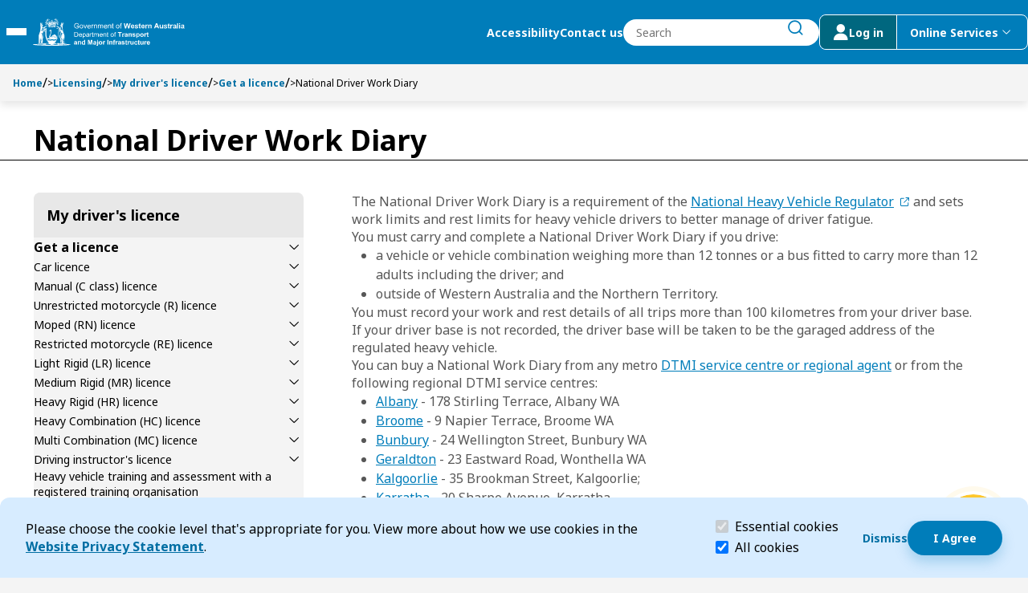

--- FILE ---
content_type: text/html; charset=utf-8
request_url: https://transport.wa.gov.au/licensing/drivers-licence/get-a-licence/national-driver-work-diary
body_size: 42133
content:


<!DOCTYPE html>
<html lang="en" class="h-100">
<head>
    <meta name="viewport" content="width=device-width, initial-scale=1" />
    <meta charset="UTF-8" />
    <title>National Driver Work Diary | Transport WA</title>
    <link rel="apple-touch-icon" sizes="180x180" href="/assets/media/apple-touch-icon.png">
    <link rel="icon" type="image/png" sizes="32x32" href="/assets/media/Transport_favicon_2025_32x32.png">
    <link rel="icon" type="image/png" sizes="16x16" href="/assets/media/Transport_favicon_2025_16x16.png">
    <link rel="manifest" href="/assets/media/site.webmanifest">
    <link rel="preconnect" href="https://fonts.googleapis.com">
    <link rel="preconnect" href="https://fonts.gstatic.com" crossorigin>
    <link rel="preload" href="/assets/fonts/DoT.woff2" as="font" type="font/woff2" crossorigin>
    <link href="https://fonts.googleapis.com/css2?family=Noto+Sans:ital,wght@0,100..900;1,100..900&display=swap" rel="stylesheet" crossorigin="anonymous">
    <link href="/assets/css/main.min.css" rel="stylesheet" type="text/css" />
    <meta content="Find out about the National Driver Work Diary requirements for heavy vehicle and bus drivers." name="description" />
    <meta content="National Driver Work Diary,Heavy vehicle ,log book,logbook," name="keywords" />
    <script type="text/javascript" src="" async></script>
    <script type="text/javascript" src="/kentico.resource/activities/kenticoactivitylogger/logger.js?pageIdentifier=6627" async></script>
    <script type="text/javascript" src="/kentico.resource/webanalytics/logger.js?Culture=en-AU&amp;HttpStatus=200&amp;Value=0" async></script>
    <meta property="og:site_name" content="DoT Transport Website" />
<meta property="og:url" content="https://transport.wa.gov.au:443/licensing/drivers-licence/get-a-licence/national-driver-work-diary" />
<meta property="og:title" content="National Driver Work Diary" />
<meta property="og:description" content="Find out about the National Driver Work Diary requirements for heavy vehicle and bus drivers." />
<meta property="og:image" content="https://transport.wa.gov.au:443/getmedia/fae01d40-7073-4f05-9497-d9802e7b4810/DoT-Logo-blk.png?width=722&height=150&ext=.png" />
<meta property="og:type" content="website" />

    
    <meta name="ai_searchable" content="True" />
    <meta name="ai_priority" content="0" />

    
    <link href="/_content/Kentico.Content.Web.Rcl/Content/Bundles/Public/systemPageComponents.min.css" rel="stylesheet" />




    <!-- Google Tag Manager -->
<script>(function(w,d,s,l,i){w[l]=w[l]||[];w[l].push({'gtm.start':
new Date().getTime(),event:'gtm.js'});var f=d.getElementsByTagName(s)[0],
j=d.createElement(s),dl=l!='dataLayer'?'&l='+l:'';j.async=true;j.src=
'https://www.googletagmanager.com/gtm.js?id='+i+dl;f.parentNode.insertBefore(j,f);
})(window,document,'script','dataLayer','GTM-KD39QKN');</script>
<!-- End Google Tag Manager -->

<meta name="google-site-verification" content="_pHUGfKyadYYVISiTO9AK1YPuNErmYA_aX7jewIRjFE" />


<!-- Crazy egg code -->
<script type="text/javascript" src="//script.crazyegg.com/pages/scripts/0090/7198.js" async="async"></script>



    <script type="text/javascript">
        function onDocumentLoad(callback) {
            if (document.readyState === "loading") {
                document.addEventListener("DOMContentLoaded", callback);
            } else {
                setTimeout(callback, 1);
            }
        }
        function toggleHidden(button, id) {
            const element = document.getElementById(id);
            const isHidden = element.style.display === 'none';
            if (element) {
                element.style.display = isHidden ? '' : 'none';
                button.setAttribute('aria-expanded', isHidden);
            }
        }
    </script>

<script type="text/javascript">!function(T,l,y){var S=T.location,k="script",D="instrumentationKey",C="ingestionendpoint",I="disableExceptionTracking",E="ai.device.",b="toLowerCase",w="crossOrigin",N="POST",e="appInsightsSDK",t=y.name||"appInsights";(y.name||T[e])&&(T[e]=t);var n=T[t]||function(d){var g=!1,f=!1,m={initialize:!0,queue:[],sv:"5",version:2,config:d};function v(e,t){var n={},a="Browser";return n[E+"id"]=a[b](),n[E+"type"]=a,n["ai.operation.name"]=S&&S.pathname||"_unknown_",n["ai.internal.sdkVersion"]="javascript:snippet_"+(m.sv||m.version),{time:function(){var e=new Date;function t(e){var t=""+e;return 1===t.length&&(t="0"+t),t}return e.getUTCFullYear()+"-"+t(1+e.getUTCMonth())+"-"+t(e.getUTCDate())+"T"+t(e.getUTCHours())+":"+t(e.getUTCMinutes())+":"+t(e.getUTCSeconds())+"."+((e.getUTCMilliseconds()/1e3).toFixed(3)+"").slice(2,5)+"Z"}(),iKey:e,name:"Microsoft.ApplicationInsights."+e.replace(/-/g,"")+"."+t,sampleRate:100,tags:n,data:{baseData:{ver:2}}}}var h=d.url||y.src;if(h){function a(e){var t,n,a,i,r,o,s,c,u,p,l;g=!0,m.queue=[],f||(f=!0,t=h,s=function(){var e={},t=d.connectionString;if(t)for(var n=t.split(";"),a=0;a<n.length;a++){var i=n[a].split("=");2===i.length&&(e[i[0][b]()]=i[1])}if(!e[C]){var r=e.endpointsuffix,o=r?e.location:null;e[C]="https://"+(o?o+".":"")+"dc."+(r||"services.visualstudio.com")}return e}(),c=s[D]||d[D]||"",u=s[C],p=u?u+"/v2/track":d.endpointUrl,(l=[]).push((n="SDK LOAD Failure: Failed to load Application Insights SDK script (See stack for details)",a=t,i=p,(o=(r=v(c,"Exception")).data).baseType="ExceptionData",o.baseData.exceptions=[{typeName:"SDKLoadFailed",message:n.replace(/\./g,"-"),hasFullStack:!1,stack:n+"\nSnippet failed to load ["+a+"] -- Telemetry is disabled\nHelp Link: https://go.microsoft.com/fwlink/?linkid=2128109\nHost: "+(S&&S.pathname||"_unknown_")+"\nEndpoint: "+i,parsedStack:[]}],r)),l.push(function(e,t,n,a){var i=v(c,"Message"),r=i.data;r.baseType="MessageData";var o=r.baseData;return o.message='AI (Internal): 99 message:"'+("SDK LOAD Failure: Failed to load Application Insights SDK script (See stack for details) ("+n+")").replace(/\"/g,"")+'"',o.properties={endpoint:a},i}(0,0,t,p)),function(e,t){if(JSON){var n=T.fetch;if(n&&!y.useXhr)n(t,{method:N,body:JSON.stringify(e),mode:"cors"});else if(XMLHttpRequest){var a=new XMLHttpRequest;a.open(N,t),a.setRequestHeader("Content-type","application/json"),a.send(JSON.stringify(e))}}}(l,p))}function i(e,t){f||setTimeout(function(){!t&&m.core||a()},500)}var e=function(){var n=l.createElement(k);n.src=h;var e=y[w];return!e&&""!==e||"undefined"==n[w]||(n[w]=e),n.onload=i,n.onerror=a,n.onreadystatechange=function(e,t){"loaded"!==n.readyState&&"complete"!==n.readyState||i(0,t)},n}();y.ld<0?l.getElementsByTagName("head")[0].appendChild(e):setTimeout(function(){l.getElementsByTagName(k)[0].parentNode.appendChild(e)},y.ld||0)}try{m.cookie=l.cookie}catch(p){}function t(e){for(;e.length;)!function(t){m[t]=function(){var e=arguments;g||m.queue.push(function(){m[t].apply(m,e)})}}(e.pop())}var n="track",r="TrackPage",o="TrackEvent";t([n+"Event",n+"PageView",n+"Exception",n+"Trace",n+"DependencyData",n+"Metric",n+"PageViewPerformance","start"+r,"stop"+r,"start"+o,"stop"+o,"addTelemetryInitializer","setAuthenticatedUserContext","clearAuthenticatedUserContext","flush"]),m.SeverityLevel={Verbose:0,Information:1,Warning:2,Error:3,Critical:4};var s=(d.extensionConfig||{}).ApplicationInsightsAnalytics||{};if(!0!==d[I]&&!0!==s[I]){var c="onerror";t(["_"+c]);var u=T[c];T[c]=function(e,t,n,a,i){var r=u&&u(e,t,n,a,i);return!0!==r&&m["_"+c]({message:e,url:t,lineNumber:n,columnNumber:a,error:i}),r},d.autoExceptionInstrumented=!0}return m}(y.cfg);function a(){y.onInit&&y.onInit(n)}(T[t]=n).queue&&0===n.queue.length?(n.queue.push(a),n.trackPageView({})):a()}(window,document,{
src: "https://js.monitor.azure.com/scripts/b/ai.2.min.js", // The SDK URL Source
crossOrigin: "anonymous", 
cfg: { // Application Insights Configuration
    connectionString: 'InstrumentationKey=e668e8dd-ff1d-44f8-a9b8-c73ce1dbbb38;IngestionEndpoint=https://australiaeast-1.in.applicationinsights.azure.com/;LiveEndpoint=https://australiaeast.livediagnostics.monitor.azure.com/;ApplicationId=53b6e27c-fd51-4025-996c-bf3ca097b677'
}});</script></head>

<body class="h-100">


        



        

<section class="cookie-consent" id="CookieConsent_2f2800e8" aria-labelledby="cookie-header" role="banner">
    <h2 id="cookie-header" class="visually-hidden">Cookie Consent</h2>

    <div class="cookie-explanation">
        Please choose the cookie level that&#39;s appropriate for you. View more about how we use cookies in the <a href="/about-us/legal-information/privacy">Website Privacy Statement</a>.&nbsp;
    </div>

    <div class="cookie-level">
        <div class="form-check">
            <label class="form-check-label" for="essentialCookieCk" id="essential-label" >
                <input class="form-check-input" type="checkbox" value="" id="essentialCookieCk" checked disabled aria-describedby="essential-description">
                Essential cookies
                <span class="visually-hidden">(required)</span>
            </label>
            <p class="visually-hidden" id="essential-description">Essential cookies help make a website navigable and must be enabled for the website to function.</p>
        </div>
        <div class="form-check">
            <label class="form-check-label" for="allCookieCk">
                <input class="form-check-input" type="checkbox" value="" id="allCookieCk" checked>
                All cookies
            </label>
        </div>
    </div>

    <div class="cookie-accept">
        <div class="action-dismiss">
            









<div><div class='' style=''><div class='widget-container   ' style=''>
            <a href="#" id="CTAButtonWidgetProperties_803ec5b9" class="button button_text button--sm" >
                <span class="button-content">Dismiss</span>
            </a>
</div></div></div>
    


        </div>
        <div class="action-accept">
            









<div><div class='' style=''><div class='widget-container   ' style=''>
            <a href="#" id="CTAButtonWidgetProperties_0d4ac565" class="button button_primary button--sm" >
                <span class="button-content">I Agree</span>
            </a>
</div></div></div>
    


        </div>
    </div>
</section>

<script type="text/javascript">
    onDocumentLoad(() => {
        new CoreScripts.CookieConsent('CookieConsent_2f2800e8', '/cookieconsent/acceptallcookies', '/cookieconsent/acceptrequiredcookies');
    });
</script>

    


<header class="header navbar sticky">
    <div class="skip-menu overlay-menu">
        <a href="#main-content" id="skip-to-content" class="skip" tabindex="0">Skip to Content</a>
        <div class="skip-cover"></div>
        <a href="#search-btn" id="skip-to-search" class="skip" tabindex="0">Skip to Search</a>
        <div class="skip-cover"></div>
    </div>
    <div class="navbar-container">
        <div class="navbar--left">
            <button type="button" class="menu-toggle-btn" aria-expanded="false" aria-controls="mega-menu">
                <span class="visually-hidden">Toggle Main Menu</span>
                <span class="line"></span>
                <span class="line"></span>
                <span class="line"></span>
            </button>
            <a href="/" class="logo-wrapper" id="main-logo">
                <img src="/getmedia/d4795f68-b835-4dbb-bf0d-5e0d9b3d36a7/RGB_DTMI_white_39pxH_logo.svg?ext=.svg" class="logo" alt="Department of transport">
            </a>
        </div>
        <div class="navbar--right">
            <div class="desktop-only action-wrapper">
                    <a href="/about-us/legal-information/accessibility" class="navbar__link bold-label--sm">Accessibility</a>
                    <a href="/about-us/contact" class="navbar__link bold-label--sm">Contact us</a>
                <div class="search-form-wrapper" id="header-search_7f8f296b">
                    <form class="search-wrapper">
                        <label for="header-search-input" class="search-input-group visually-hidden">Search</label>
                        <input id="header-search-input" 
                            class="search-input" 
                            name="search-input" 
                            type="text"
                            role="combobox"
                            aria-expanded="false"
                            placeholder="Search" 
                            autocomplete="off">
                        <button class="search-input__button button button-text" type="submit" id="search-btn">
                            <span class="visually-hidden">submit search</span>
                            <span class="icon dot-icon dot-stroke-search dot-icon-16 dot-icon-bold" aria-hidden="true"></span>
                        </button>
                        <div id="search-error-live-region" class="visually-hidden live-region" aria-live="polite"></div>

                    </form>
                    <div class="search-suggestions__container">
                        <p class="visually-hidden" id="search-suggestions-label">Search Suggestions</p>
                        <ul aria-labelledby="search-suggestions-label">
                            <li class="search-suggestions__template d-none">
                                <a href="">
                                    <span class="result-item__title"></span>
                                </a>
                            </li>
                        </ul>
                    </div>
                </div>
                <div class="action-btn-wrapper">
                    <a href="/login-(to-dotdirect)" class="action-btn ">
                        <span class="dot-icon dot-other-user login-icon" aria-hidden="true"></span>
                        <span class="desktop-only">Log in</span>
                    </a>
                    <button type="button" class="action-btn desktop-only online-services-toggle " data-bs-toggle="offcanvas" data-bs-target="#online-services" aria-expanded="false">
                        <span>Online Services</span>
                        <span class="visually-hidden">menu</span>
                        <span class="dot-icon dot-stroke-dropdown-down login-icon desktop-only" aria-hidden="true"></span>
                    </button>
                </div>
            </div>

            <button type="button" class="action-btn online-services mobile-only " data-bs-toggle="offcanvas" data-bs-target="#online-services" aria-expanded="false">
                <span class="visually-hidden">online services menu</span>
                <span class="dot-icon dot-other-user login-icon" aria-hidden="true"></span>
            </button>
            <button id="mobile-search-btn" class="search-btn mobile-only" type="button" data-bs-toggle="offcanvas" data-bs-target="#mobile-search">
                <span class="visually-hidden">search</span>
                <span class="icon dot-icon dot-stroke-search dot-icon-bold" aria-hidden="true"></span>
            </button>
        </div>
    </div>

    

<div id="mega-menu" class="mega-menu" >
    <nav data-ktc-search-exclude class="mobile-navigation">
        <div class="nav-item-wrapper">
            <h2 class="visually-hidden" id="main-menu-label">Main menu</h2>
            <ul class="nav__list" aria-labelledby="main-menu-label">
                    <li class="nav-item">

                            <a href="/dotdirect" class="nav--link">DoTDirect</a>
                            <button class="nav--arrow" type="button" aria-expanded="false" aria-haspopup="true">
                                <span class="visually-hidden">Expand Dot-Direct submenu</span>
                                <span class="dot-icon dot-stroke-right" aria-hidden="true"></span>
                            </button>
                            <div class="nav__level-1 slide" id="slide-Dot-Direct">
                                <button type="button" class="back--btn button-md">
                                    <span class="dot-icon dot-stroke-left" aria-hidden="true"></span>
                                    Back to main menu
                                </button>
                                <h3 class="underline" id="submenu-header-7023">DoTDirect</h3>
                                <ul class="child-list" aria-labelledby="submenu-header-7023" role="menu">
                                        <li class="nav-item" role="menuitem">
                                                <a href="/dotdirect/faqs" class="nav--link">DoTDirect FAQs</a>
                                                <button class="nav--arrow" type="button" aria-expanded="false">
                                                    <span class="visually-hidden">Expand DoTDirect-FAQs Submenu</span>
                                                    <span class="dot-icon dot-stroke-right" aria-hidden="true"></span>
                                                </button>
                                                <div class="nav__level-2 slide"  id="slide-DoTDirect-FAQs">
                                                    <button type="button" class="back--btn button-md">
                                                        <span class="dot-icon dot-stroke-left" aria-hidden="true"></span>
                                                        Back to DoTDirect
                                                    </button>
                                                    <h3 class="underline" id="submenu-header-7025">DoTDirect FAQs</h3>
                                                    <ul class="child-list" aria-labelledby="submenu-header-7025">
                                                            <li class="nav-item">
                                                                <a href="/dotdirect/faqs/log-in-register" class="nav--link">
                                                                    <p>Log in and register with DoTDirect</p>
                                                                </a>
                                                            </li>
                                                            <li class="nav-item">
                                                                <a href="/dotdirect/faqs/booking-practical-driving-assessment" class="nav--link">
                                                                    <p>Booking a practical driving assessment FAQs</p>
                                                                </a>
                                                            </li>
                                                            <li class="nav-item">
                                                                <a href="/dotdirect/faqs/log-in-digital-identity" class="nav--link">
                                                                    <p>Log in with Digital Identity</p>
                                                                </a>
                                                            </li>
                                                            <li class="nav-item">
                                                                <a href="/dotdirect/faqs/register-business-account" class="nav--link">
                                                                    <p>Register for a business account</p>
                                                                </a>
                                                            </li>
                                                            <li class="nav-item">
                                                                <a href="/dotdirect/faqs/ndis-worker-screening-checks" class="nav--link">
                                                                    <p>NDIS worker screening checks</p>
                                                                </a>
                                                            </li>
                                                    </ul>
                                                </div>
                                        </li>
                                </ul>
                            </div>
                    </li>
                    <li class="nav-item">

                            <a href="/licensing" class="nav--link">Licensing</a>
                            <button class="nav--arrow" type="button" aria-expanded="false" aria-haspopup="true">
                                <span class="visually-hidden">Expand Licensing submenu</span>
                                <span class="dot-icon dot-stroke-right" aria-hidden="true"></span>
                            </button>
                            <div class="nav__level-1 slide" id="slide-Licensing">
                                <button type="button" class="back--btn button-md">
                                    <span class="dot-icon dot-stroke-left" aria-hidden="true"></span>
                                    Back to main menu
                                </button>
                                <h3 class="underline" id="submenu-header-6586">Licensing</h3>
                                <ul class="child-list" aria-labelledby="submenu-header-6586" role="menu">
                                        <li class="nav-item" role="menuitem">
                                                <a href="/licensing/identity" class="nav--link">My identity</a>
                                                <button class="nav--arrow" type="button" aria-expanded="false">
                                                    <span class="visually-hidden">Expand My-identity Submenu</span>
                                                    <span class="dot-icon dot-stroke-right" aria-hidden="true"></span>
                                                </button>
                                                <div class="nav__level-2 slide"  id="slide-My-identity">
                                                    <button type="button" class="back--btn button-md">
                                                        <span class="dot-icon dot-stroke-left" aria-hidden="true"></span>
                                                        Back to Licensing
                                                    </button>
                                                    <h3 class="underline" id="submenu-header-6594">My identity</h3>
                                                    <ul class="child-list" aria-labelledby="submenu-header-6594">
                                                            <li class="nav-item">
                                                                <a href="/licensing/identity/identity-security" class="nav--link">
                                                                    <p>Identity security</p>
                                                                </a>
                                                            </li>
                                                            <li class="nav-item">
                                                                <a href="/licensing/identity/change-my-address" class="nav--link">
                                                                    <p>Change my address</p>
                                                                </a>
                                                            </li>
                                                            <li class="nav-item">
                                                                <a href="/licensing/identity/change-my-gender" class="nav--link">
                                                                    <p>Change my gender record</p>
                                                                </a>
                                                            </li>
                                                            <li class="nav-item">
                                                                <a href="/licensing/identity/change-my-name" class="nav--link">
                                                                    <p>Change my name</p>
                                                                </a>
                                                            </li>
                                                            <li class="nav-item">
                                                                <a href="/licensing/identity/get-my-photo-taken" class="nav--link">
                                                                    <p>Get my photo taken</p>
                                                                </a>
                                                            </li>
                                                            <li class="nav-item">
                                                                <a href="/licensing/identity/wa-photo-card" class="nav--link">
                                                                    <p>WA Photo Card</p>
                                                                </a>
                                                            </li>
                                                            <li class="nav-item">
                                                                <a href="/licensing/identity/prove-your-identity" class="nav--link">
                                                                    <p>Prove your identity</p>
                                                                </a>
                                                            </li>
                                                    </ul>
                                                </div>
                                        </li>
                                        <li class="nav-item" role="menuitem">
                                                <a href="/licensing/drivers-licence" class="nav--link">My driver&#x27;s licence</a>
                                                <button class="nav--arrow" type="button" aria-expanded="false">
                                                    <span class="visually-hidden">Expand My-drivers-licence Submenu</span>
                                                    <span class="dot-icon dot-stroke-right" aria-hidden="true"></span>
                                                </button>
                                                <div class="nav__level-2 slide"  id="slide-My-drivers-licence">
                                                    <button type="button" class="back--btn button-md">
                                                        <span class="dot-icon dot-stroke-left" aria-hidden="true"></span>
                                                        Back to Licensing
                                                    </button>
                                                    <h3 class="underline" id="submenu-header-6595">My driver&#x27;s licence</h3>
                                                    <ul class="child-list" aria-labelledby="submenu-header-6595">
                                                            <li class="nav-item">
                                                                <a href="/licensing/drivers-licence/get-a-licence" class="nav--link">
                                                                    <p>Get a licence</p>
                                                                </a>
                                                            </li>
                                                            <li class="nav-item">
                                                                <a href="/licensing/drivers-licence/booking-a-pda" class="nav--link">
                                                                    <p>Book a PDA securely</p>
                                                                </a>
                                                            </li>
                                                            <li class="nav-item">
                                                                <a href="/licensing/drivers-licence/renew" class="nav--link">
                                                                    <p>Renew/replace my WA driver&#x27;s licence</p>
                                                                </a>
                                                            </li>
                                                            <li class="nav-item">
                                                                <a href="/licensing/drivers-licence/visit-move-wa" class="nav--link">
                                                                    <p>Visit or move to WA</p>
                                                                </a>
                                                            </li>
                                                            <li class="nav-item">
                                                                <a href="/licensing/drivers-licence/report-medical-condition" class="nav--link">
                                                                    <p>Report a medical condition</p>
                                                                </a>
                                                            </li>
                                                            <li class="nav-item">
                                                                <a href="/licensing/drivers-licence/surrender-licence-class" class="nav--link">
                                                                    <p>Surrender a driver&#x27;s licence or class</p>
                                                                </a>
                                                            </li>
                                                            <li class="nav-item">
                                                                <a href="/licensing/drivers-licence/driver-rules-penalties-infringements" class="nav--link">
                                                                    <p>Driver rules, penalties and infringements</p>
                                                                </a>
                                                            </li>
                                                            <li class="nav-item">
                                                                <a href="/licensing/drivers-licence/cards" class="nav--link">
                                                                    <p>Driver&#x27;s licence cards</p>
                                                                </a>
                                                            </li>
                                                            <li class="nav-item">
                                                                <a href="/licensing/drivers-licence/licence-alert" class="nav--link">
                                                                    <p>Licence Alert</p>
                                                                </a>
                                                            </li>
                                                    </ul>
                                                </div>
                                        </li>
                                        <li class="nav-item" role="menuitem">
                                                <a href="/licensing/vehicle" class="nav--link">My vehicle</a>
                                                <button class="nav--arrow" type="button" aria-expanded="false">
                                                    <span class="visually-hidden">Expand My-vehicle Submenu</span>
                                                    <span class="dot-icon dot-stroke-right" aria-hidden="true"></span>
                                                </button>
                                                <div class="nav__level-2 slide"  id="slide-My-vehicle">
                                                    <button type="button" class="back--btn button-md">
                                                        <span class="dot-icon dot-stroke-left" aria-hidden="true"></span>
                                                        Back to Licensing
                                                    </button>
                                                    <h3 class="underline" id="submenu-header-6596">My vehicle</h3>
                                                    <ul class="child-list" aria-labelledby="submenu-header-6596">
                                                            <li class="nav-item">
                                                                <a href="/licensing/vehicle/buy-sell-transfer" class="nav--link">
                                                                    <p>Buy, sell or transfer a vehicle</p>
                                                                </a>
                                                            </li>
                                                            <li class="nav-item">
                                                                <a href="/licensing/vehicle/license-vehicle" class="nav--link">
                                                                    <p>License my vehicle (registration)</p>
                                                                </a>
                                                            </li>
                                                            <li class="nav-item">
                                                                <a href="/licensing/vehicle/inspected-moved" class="nav--link">
                                                                    <p>Get my vehicle inspected or moved</p>
                                                                </a>
                                                            </li>
                                                            <li class="nav-item">
                                                                <a href="/licensing/vehicle/modify-construct" class="nav--link">
                                                                    <p>Modify or construct a vehicle</p>
                                                                </a>
                                                            </li>
                                                            <li class="nav-item">
                                                                <a href="/licensing/vehicle/written-off-vehicles" class="nav--link">
                                                                    <p>Written-off vehicles</p>
                                                                </a>
                                                            </li>
                                                            <li class="nav-item">
                                                                <a href="/licensing/vehicle/penalties-infringements" class="nav--link">
                                                                    <p>Vehicle penalties and infringements</p>
                                                                </a>
                                                            </li>
                                                            <li class="nav-item">
                                                                <a href="/licensing/vehicle/safety-standards-security" class="nav--link">
                                                                    <p>Vehicle safety, standards and security</p>
                                                                </a>
                                                            </li>
                                                            <li class="nav-item">
                                                                <a href="/licensing/vehicle/duty-calculator" class="nav--link">
                                                                    <p>Vehicle licence duty (stamp duty) calculator</p>
                                                                </a>
                                                            </li>
                                                    </ul>
                                                </div>
                                        </li>
                                        <li class="nav-item" role="menuitem">
                                                <a href="/licensing/plates" class="nav--link">My vehicle plates</a>
                                                <button class="nav--arrow" type="button" aria-expanded="false">
                                                    <span class="visually-hidden">Expand My-vehicle-plates Submenu</span>
                                                    <span class="dot-icon dot-stroke-right" aria-hidden="true"></span>
                                                </button>
                                                <div class="nav__level-2 slide"  id="slide-My-vehicle-plates">
                                                    <button type="button" class="back--btn button-md">
                                                        <span class="dot-icon dot-stroke-left" aria-hidden="true"></span>
                                                        Back to Licensing
                                                    </button>
                                                    <h3 class="underline" id="submenu-header-6597">My vehicle plates</h3>
                                                    <ul class="child-list" aria-labelledby="submenu-header-6597">
                                                            <li class="nav-item">
                                                                <a href="/licensing/plates/plateswa" class="nav--link">
                                                                    <p>PlatesWA</p>
                                                                </a>
                                                            </li>
                                                            <li class="nav-item">
                                                                <a href="/licensing/plates/standard" class="nav--link">
                                                                    <p>Standard plates</p>
                                                                </a>
                                                            </li>
                                                            <li class="nav-item">
                                                                <a href="/licensing/plates/trade" class="nav--link">
                                                                    <p>Trade plates</p>
                                                                </a>
                                                            </li>
                                                            <li class="nav-item">
                                                                <a href="/licensing/plates/auxiliary" class="nav--link">
                                                                    <p>Auxiliary plates</p>
                                                                </a>
                                                            </li>
                                                            <li class="nav-item">
                                                                <a href="/licensing/plates/lost-stolen-damaged" class="nav--link">
                                                                    <p>Replace lost/stolen or damaged number plates</p>
                                                                </a>
                                                            </li>
                                                            <li class="nav-item">
                                                                <a href="/licensing/plates/remake-damage-faded" class="nav--link">
                                                                    <p>Remake damaged or faded state, district or seasonal plates</p>
                                                                </a>
                                                            </li>
                                                            <li class="nav-item">
                                                                <a href="/licensing/plates/sell-transfer" class="nav--link">
                                                                    <p>Sell or transfer plates</p>
                                                                </a>
                                                            </li>
                                                    </ul>
                                                </div>
                                        </li>
                                        <li class="nav-item" role="menuitem">
                                                <a href="/licensing/dealers-industry" class="nav--link">Dealers and industry</a>
                                                <button class="nav--arrow" type="button" aria-expanded="false">
                                                    <span class="visually-hidden">Expand Dealers-and-industry Submenu</span>
                                                    <span class="dot-icon dot-stroke-right" aria-hidden="true"></span>
                                                </button>
                                                <div class="nav__level-2 slide"  id="slide-Dealers-and-industry">
                                                    <button type="button" class="back--btn button-md">
                                                        <span class="dot-icon dot-stroke-left" aria-hidden="true"></span>
                                                        Back to Licensing
                                                    </button>
                                                    <h3 class="underline" id="submenu-header-6598">Dealers and industry</h3>
                                                    <ul class="child-list" aria-labelledby="submenu-header-6598">
                                                            <li class="nav-item">
                                                                <a href="/licensing/dealers-industry/agricultural" class="nav--link">
                                                                    <p>Agricultural industry</p>
                                                                </a>
                                                            </li>
                                                            <li class="nav-item">
                                                                <a href="/licensing/dealers-industry/instructors-trainers-assessors" class="nav--link">
                                                                    <p>Instructors, trainers and assessors</p>
                                                                </a>
                                                            </li>
                                                            <li class="nav-item">
                                                                <a href="/licensing/dealers-industry/partner-agency-online-services" class="nav--link">
                                                                    <p>Partner agency online services</p>
                                                                </a>
                                                            </li>
                                                            <li class="nav-item">
                                                                <a href="/licensing/dealers-industry/dealers" class="nav--link">
                                                                    <p>Vehicle dealers</p>
                                                                </a>
                                                            </li>
                                                    </ul>
                                                </div>
                                        </li>
                                        <li class="nav-item" role="menuitem">
                                                <a href="/licensing/towing-industry-reforms" class="nav--link">Towing industry reforms</a>
                                                <button class="nav--arrow" type="button" aria-expanded="false">
                                                    <span class="visually-hidden">Expand Towing-industry-reforms Submenu</span>
                                                    <span class="dot-icon dot-stroke-right" aria-hidden="true"></span>
                                                </button>
                                                <div class="nav__level-2 slide"  id="slide-Towing-industry-reforms">
                                                    <button type="button" class="back--btn button-md">
                                                        <span class="dot-icon dot-stroke-left" aria-hidden="true"></span>
                                                        Back to Licensing
                                                    </button>
                                                    <h3 class="underline" id="submenu-header-6599">Towing industry reforms</h3>
                                                    <ul class="child-list" aria-labelledby="submenu-header-6599">
                                                            <li class="nav-item">
                                                                <a href="/licensing/towing-industry-reforms/crash-towing-industry-reforms" class="nav--link">
                                                                    <p>Crash Towing Industry Reforms</p>
                                                                </a>
                                                            </li>
                                                            <li class="nav-item">
                                                                <a href="/licensing/towing-industry-reforms/tow-trucks-used-for-crash-towing" class="nav--link">
                                                                    <p>Tow trucks used for crash towing</p>
                                                                </a>
                                                            </li>
                                                            <li class="nav-item">
                                                                <a href="/licensing/towing-industry-reforms/capped-fees-and-maximum-charges" class="nav--link">
                                                                    <p>Capped fees and maximum charges for crash towing</p>
                                                                </a>
                                                            </li>
                                                            <li class="nav-item">
                                                                <a href="/licensing/towing-industry-reforms/conduct-and-obligation" class="nav--link">
                                                                    <p>Conduct and obligation for crash towing</p>
                                                                </a>
                                                            </li>
                                                            <li class="nav-item">
                                                                <a href="/licensing/towing-industry-reforms/towing-penalties-and-infringements" class="nav--link">
                                                                    <p>Towing penalties and infringements</p>
                                                                </a>
                                                            </li>
                                                            <li class="nav-item">
                                                                <a href="/licensing/towing-industry-reforms/tow-truck-consumer-advice" class="nav--link">
                                                                    <p>Tow truck consumer advice</p>
                                                                </a>
                                                            </li>
                                                            <li class="nav-item">
                                                                <a href="/licensing/towing-industry-reforms/tow-truck-technical-standards" class="nav--link">
                                                                    <p>Tow truck technical standards</p>
                                                                </a>
                                                            </li>
                                                            <li class="nav-item">
                                                                <a href="/licensing/towing-industry-reforms/towing-private-parking-areas" class="nav--link">
                                                                    <p>Towing from Private Parking areas</p>
                                                                </a>
                                                            </li>
                                                    </ul>
                                                </div>
                                        </li>
                                        <li class="nav-item" role="menuitem">
                                                <a href="/licensing/licensing-resources" class="nav--link">My licensing resources</a>
                                                <button class="nav--arrow" type="button" aria-expanded="false">
                                                    <span class="visually-hidden">Expand My-licensing-resources Submenu</span>
                                                    <span class="dot-icon dot-stroke-right" aria-hidden="true"></span>
                                                </button>
                                                <div class="nav__level-2 slide"  id="slide-My-licensing-resources">
                                                    <button type="button" class="back--btn button-md">
                                                        <span class="dot-icon dot-stroke-left" aria-hidden="true"></span>
                                                        Back to Licensing
                                                    </button>
                                                    <h3 class="underline" id="submenu-header-6601">My licensing resources</h3>
                                                    <ul class="child-list" aria-labelledby="submenu-header-6601">
                                                            <li class="nav-item">
                                                                <a href="/licensing/licensing-resources/standards-bulletins-circulars-rules" class="nav--link">
                                                                    <p>Standards, bulletins, circulars and rules</p>
                                                                </a>
                                                            </li>
                                                            <li class="nav-item">
                                                                <a href="/licensing/licensing-resources/licensing-forms" class="nav--link">
                                                                    <p>Licensing forms</p>
                                                                </a>
                                                            </li>
                                                            <li class="nav-item">
                                                                <a href="/licensing/licensing-resources/licensing-publications" class="nav--link">
                                                                    <p>Licensing publications</p>
                                                                </a>
                                                            </li>
                                                    </ul>
                                                </div>
                                        </li>
                                </ul>
                            </div>
                    </li>
                    <li class="nav-item">

                            <a href="/marine" class="nav--link">Marine</a>
                            <button class="nav--arrow" type="button" aria-expanded="false" aria-haspopup="true">
                                <span class="visually-hidden">Expand Marine submenu</span>
                                <span class="dot-icon dot-stroke-right" aria-hidden="true"></span>
                            </button>
                            <div class="nav__level-1 slide" id="slide-Marine">
                                <button type="button" class="back--btn button-md">
                                    <span class="dot-icon dot-stroke-left" aria-hidden="true"></span>
                                    Back to main menu
                                </button>
                                <h3 class="underline" id="submenu-header-6517">Marine</h3>
                                <ul class="child-list" aria-labelledby="submenu-header-6517" role="menu">
                                        <li class="nav-item" role="menuitem">
                                                <a href="/marine/report-boating-marine-incident" class="nav--link">Report a boating or marine incident</a>
                                        </li>
                                        <li class="nav-item" role="menuitem">
                                                <a href="/marine/recreational-boating" class="nav--link">Recreational boating</a>
                                                <button class="nav--arrow" type="button" aria-expanded="false">
                                                    <span class="visually-hidden">Expand Recreational-boating Submenu</span>
                                                    <span class="dot-icon dot-stroke-right" aria-hidden="true"></span>
                                                </button>
                                                <div class="nav__level-2 slide"  id="slide-Recreational-boating">
                                                    <button type="button" class="back--btn button-md">
                                                        <span class="dot-icon dot-stroke-left" aria-hidden="true"></span>
                                                        Back to Marine
                                                    </button>
                                                    <h3 class="underline" id="submenu-header-6518">Recreational boating</h3>
                                                    <ul class="child-list" aria-labelledby="submenu-header-6518">
                                                            <li class="nav-item">
                                                                <a href="/marine/recreational-boating/recreational-skippers-ticket" class="nav--link">
                                                                    <p>Recreational Skipper&#x27;s Ticket (RST)</p>
                                                                </a>
                                                            </li>
                                                            <li class="nav-item">
                                                                <a href="/marine/recreational-boating/boat-registration" class="nav--link">
                                                                    <p>Boat registration</p>
                                                                </a>
                                                            </li>
                                                            <li class="nav-item">
                                                                <a href="/marine/recreational-boating/rules-safety-guides" class="nav--link">
                                                                    <p>Rules, safety and guides</p>
                                                                </a>
                                                            </li>
                                                            <li class="nav-item">
                                                                <a href="/marine/recreational-boating/boating-emergencies" class="nav--link">
                                                                    <p>Boating emergencies</p>
                                                                </a>
                                                            </li>
                                                            <li class="nav-item">
                                                                <a href="/marine/recreational-boating/events" class="nav--link">
                                                                    <p>Events</p>
                                                                </a>
                                                            </li>
                                                            <li class="nav-item">
                                                                <a href="/marine/recreational-boating/aquatic-use-reviews" class="nav--link">
                                                                    <p>Aquatic Use Reviews (AUR)</p>
                                                                </a>
                                                            </li>
                                                            <li class="nav-item">
                                                                <a href="/marine/recreational-boating/installation-of-objects-wa-navigable-waters" class="nav--link">
                                                                    <p>Installation of objects in WA navigable waters</p>
                                                                </a>
                                                            </li>
                                                    </ul>
                                                </div>
                                        </li>
                                        <li class="nav-item" role="menuitem">
                                                <a href="/marine/boating-facilities" class="nav--link">Boating facilities</a>
                                                <button class="nav--arrow" type="button" aria-expanded="false">
                                                    <span class="visually-hidden">Expand Boating-facilities Submenu</span>
                                                    <span class="dot-icon dot-stroke-right" aria-hidden="true"></span>
                                                </button>
                                                <div class="nav__level-2 slide"  id="slide-Boating-facilities">
                                                    <button type="button" class="back--btn button-md">
                                                        <span class="dot-icon dot-stroke-left" aria-hidden="true"></span>
                                                        Back to Marine
                                                    </button>
                                                    <h3 class="underline" id="submenu-header-6602">Boating facilities</h3>
                                                    <ul class="child-list" aria-labelledby="submenu-header-6602">
                                                            <li class="nav-item">
                                                                <a href="/marine/boating-facilities/locations" class="nav--link">
                                                                    <p>Facility locations</p>
                                                                </a>
                                                            </li>
                                                            <li class="nav-item">
                                                                <a href="/marine/boating-facilities/pens-harbour-moorings" class="nav--link">
                                                                    <p>Pens and harbour moorings</p>
                                                                </a>
                                                            </li>
                                                            <li class="nav-item">
                                                                <a href="/marine/boating-facilities/service-jetties-wharves" class="nav--link">
                                                                    <p>Service jetties and wharves</p>
                                                                </a>
                                                            </li>
                                                            <li class="nav-item">
                                                                <a href="/marine/boating-facilities/boat-ramps" class="nav--link">
                                                                    <p>Boat ramps</p>
                                                                </a>
                                                            </li>
                                                            <li class="nav-item">
                                                                <a href="/marine/boating-facilities/swing-moorings" class="nav--link">
                                                                    <p>Swing moorings</p>
                                                                </a>
                                                            </li>
                                                            <li class="nav-item">
                                                                <a href="/marine/boating-facilities/leasing-opportunities" class="nav--link">
                                                                    <p>Leasing opportunities</p>
                                                                </a>
                                                            </li>
                                                            <li class="nav-item">
                                                                <a href="/marine/boating-facilities/use" class="nav--link">
                                                                    <p>Use of boating facilities</p>
                                                                </a>
                                                            </li>
                                                            <li class="nav-item">
                                                                <a href="/marine/boating-facilities/vessel-accommodation-types" class="nav--link">
                                                                    <p>Vessel accommodation types</p>
                                                                </a>
                                                            </li>
                                                            <li class="nav-item">
                                                                <a href="/marine/boating-facilities/studies" class="nav--link">
                                                                    <p>Recreational boating facilities studies</p>
                                                                </a>
                                                            </li>
                                                            <li class="nav-item">
                                                                <a href="/marine/boating-facilities/rbfs-grants" class="nav--link">
                                                                    <p>Recreational Boating Facilities Scheme (RBFS) grants</p>
                                                                </a>
                                                            </li>
                                                            <li class="nav-item">
                                                                <a href="/marine/boating-facilities/jetty-licences" class="nav--link">
                                                                    <p>Jetty licences</p>
                                                                </a>
                                                            </li>
                                                            <li class="nav-item">
                                                                <a href="/marine/boating-facilities/ferry-licences" class="nav--link">
                                                                    <p>Ferry licences</p>
                                                                </a>
                                                            </li>
                                                    </ul>
                                                </div>
                                        </li>
                                        <li class="nav-item" role="menuitem">
                                                <a href="/marine/charts-warnings-current-conditions" class="nav--link">Charts, warnings and current conditions</a>
                                                <button class="nav--arrow" type="button" aria-expanded="false">
                                                    <span class="visually-hidden">Expand Charts,-warnings-and-current-conditions Submenu</span>
                                                    <span class="dot-icon dot-stroke-right" aria-hidden="true"></span>
                                                </button>
                                                <div class="nav__level-2 slide"  id="slide-Charts,-warnings-and-current-conditions">
                                                    <button type="button" class="back--btn button-md">
                                                        <span class="dot-icon dot-stroke-left" aria-hidden="true"></span>
                                                        Back to Marine
                                                    </button>
                                                    <h3 class="underline" id="submenu-header-6526">Charts, warnings and current conditions</h3>
                                                    <ul class="child-list" aria-labelledby="submenu-header-6526">
                                                            <li class="nav-item">
                                                                <a href="/marine/charts-warnings-current-conditions/coast-cams" class="nav--link">
                                                                    <p>Coast cams</p>
                                                                </a>
                                                            </li>
                                                            <li class="nav-item">
                                                                <a href="/marine/charts-warnings-current-conditions/coastal-data-charts" class="nav--link">
                                                                    <p>Coastal data and charts</p>
                                                                </a>
                                                            </li>
                                                            <li class="nav-item">
                                                                <a href="/marine/charts-warnings-current-conditions/temporary-notices-mariners" class="nav--link">
                                                                    <p>Temporary notices to mariners</p>
                                                                </a>
                                                            </li>
                                                    </ul>
                                                </div>
                                        </li>
                                        <li class="nav-item" role="menuitem">
                                                <a href="/marine/projects-coastal-management" class="nav--link">Projects and coastal management</a>
                                                <button class="nav--arrow" type="button" aria-expanded="false">
                                                    <span class="visually-hidden">Expand Projects-and-coastal-management Submenu</span>
                                                    <span class="dot-icon dot-stroke-right" aria-hidden="true"></span>
                                                </button>
                                                <div class="nav__level-2 slide"  id="slide-Projects-and-coastal-management">
                                                    <button type="button" class="back--btn button-md">
                                                        <span class="dot-icon dot-stroke-left" aria-hidden="true"></span>
                                                        Back to Marine
                                                    </button>
                                                    <h3 class="underline" id="submenu-header-6604">Projects and coastal management</h3>
                                                    <ul class="child-list" aria-labelledby="submenu-header-6604">
                                                            <li class="nav-item">
                                                                <a href="/marine/projects-coastal-management/maritime-coastal-infrastructure-projects" class="nav--link">
                                                                    <p>Maritime and coastal infrastructure projects</p>
                                                                </a>
                                                            </li>
                                                            <li class="nav-item">
                                                                <a href="/marine/projects-coastal-management/coastal-erosion-management" class="nav--link">
                                                                    <p>Coastal erosion and management</p>
                                                                </a>
                                                            </li>
                                                            <li class="nav-item">
                                                                <a href="/marine/projects-coastal-management/dredging-sand-bypassing" class="nav--link">
                                                                    <p>Dredging and sand bypassing</p>
                                                                </a>
                                                            </li>
                                                    </ul>
                                                </div>
                                        </li>
                                        <li class="nav-item" role="menuitem">
                                                <a href="/marine/commercial-vessels" class="nav--link">Commercial vessels</a>
                                                <button class="nav--arrow" type="button" aria-expanded="false">
                                                    <span class="visually-hidden">Expand Commercial-Vehicles-test Submenu</span>
                                                    <span class="dot-icon dot-stroke-right" aria-hidden="true"></span>
                                                </button>
                                                <div class="nav__level-2 slide"  id="slide-Commercial-Vehicles-test">
                                                    <button type="button" class="back--btn button-md">
                                                        <span class="dot-icon dot-stroke-left" aria-hidden="true"></span>
                                                        Back to Marine
                                                    </button>
                                                    <h3 class="underline" id="submenu-header-7022">Commercial vessels</h3>
                                                    <ul class="child-list" aria-labelledby="submenu-header-7022">
                                                            <li class="nav-item">
                                                                <a href="/marine/commercial-vessels/marine-pilot-licences" class="nav--link">
                                                                    <p>Marine pilot licences</p>
                                                                </a>
                                                            </li>
                                                            <li class="nav-item">
                                                                <a href="/marine/commercial-vessels/marine-pilot-exemption-certificate" class="nav--link">
                                                                    <p>Marine pilot exemption certificate</p>
                                                                </a>
                                                            </li>
                                                            <li class="nav-item">
                                                                <a href="/marine/commercial-vessels/operations" class="nav--link">
                                                                    <p>Commercial vessel operations</p>
                                                                </a>
                                                            </li>
                                                            <li class="nav-item">
                                                                <a href="/marine/commercial-vessels/geographical-limits-smooth-waters" class="nav--link">
                                                                    <p>Geographical limits of smooth and partially smooth waters</p>
                                                                </a>
                                                            </li>
                                                            <li class="nav-item">
                                                                <a href="/marine/commercial-vessels/hire-dive-operations" class="nav--link">
                                                                    <p>Hire-and-drive operations</p>
                                                                </a>
                                                            </li>
                                                    </ul>
                                                </div>
                                        </li>
                                        <li class="nav-item" role="menuitem">
                                                <a href="/marine/maritime-environmental-emergencies" class="nav--link">Maritime environmental emergencies</a>
                                                <button class="nav--arrow" type="button" aria-expanded="false">
                                                    <span class="visually-hidden">Expand Maritime-environmental-emergencies Submenu</span>
                                                    <span class="dot-icon dot-stroke-right" aria-hidden="true"></span>
                                                </button>
                                                <div class="nav__level-2 slide"  id="slide-Maritime-environmental-emergencies">
                                                    <button type="button" class="back--btn button-md">
                                                        <span class="dot-icon dot-stroke-left" aria-hidden="true"></span>
                                                        Back to Marine
                                                    </button>
                                                    <h3 class="underline" id="submenu-header-6607">Maritime environmental emergencies</h3>
                                                    <ul class="child-list" aria-labelledby="submenu-header-6607">
                                                            <li class="nav-item">
                                                                <a href="/marine/maritime-environmental-emergencies/reporting" class="nav--link">
                                                                    <p>Reporting maritime environmental emergencies</p>
                                                                </a>
                                                            </li>
                                                            <li class="nav-item">
                                                                <a href="/marine/maritime-environmental-emergencies/preventing" class="nav--link">
                                                                    <p>Preventing maritime environmental emergencies</p>
                                                                </a>
                                                            </li>
                                                            <li class="nav-item">
                                                                <a href="/marine/maritime-environmental-emergencies/management-arrangements" class="nav--link">
                                                                    <p>Maritime environmental emergency management and arrangements</p>
                                                                </a>
                                                            </li>
                                                            <li class="nav-item">
                                                                <a href="/marine/maritime-environmental-emergencies/response-capability" class="nav--link">
                                                                    <p>Maritime environmental emergency response capability</p>
                                                                </a>
                                                            </li>
                                                            <li class="nav-item">
                                                                <a href="/marine/maritime-environmental-emergencies/preparedness-reponse-resources" class="nav--link">
                                                                    <p>Preparedness and response resources</p>
                                                                </a>
                                                            </li>
                                                            <li class="nav-item">
                                                                <a href="/marine/maritime-environmental-emergencies/preparedness-response-training" class="nav--link">
                                                                    <p>Preparedness and response training</p>
                                                                </a>
                                                            </li>
                                                    </ul>
                                                </div>
                                        </li>
                                        <li class="nav-item" role="menuitem">
                                                <a href="/marine/marine-education-schools" class="nav--link">Marine education for schools</a>
                                                <button class="nav--arrow" type="button" aria-expanded="false">
                                                    <span class="visually-hidden">Expand Marine-education-for-schools Submenu</span>
                                                    <span class="dot-icon dot-stroke-right" aria-hidden="true"></span>
                                                </button>
                                                <div class="nav__level-2 slide"  id="slide-Marine-education-for-schools">
                                                    <button type="button" class="back--btn button-md">
                                                        <span class="dot-icon dot-stroke-left" aria-hidden="true"></span>
                                                        Back to Marine
                                                    </button>
                                                    <h3 class="underline" id="submenu-header-6608">Marine education for schools</h3>
                                                    <ul class="child-list" aria-labelledby="submenu-header-6608">
                                                            <li class="nav-item">
                                                                <a href="/marine/marine-education-schools/marine-education-boatshed" class="nav--link">
                                                                    <p>Marine Education Boatshed</p>
                                                                </a>
                                                            </li>
                                                            <li class="nav-item">
                                                                <a href="/marine/marine-education-schools/courses-programs" class="nav--link">
                                                                    <p>Courses and programs</p>
                                                                </a>
                                                            </li>
                                                            <li class="nav-item">
                                                                <a href="/marine/marine-education-schools/junior-crew-program" class="nav--link">
                                                                    <p>Junior Crew Program</p>
                                                                </a>
                                                            </li>
                                                    </ul>
                                                </div>
                                        </li>
                                        <li class="nav-item" role="menuitem">
                                                <a href="/marine/about-us" class="nav--link">About us, fees and contacts</a>
                                                <button class="nav--arrow" type="button" aria-expanded="false">
                                                    <span class="visually-hidden">Expand About-us,-fees-and-contacts Submenu</span>
                                                    <span class="dot-icon dot-stroke-right" aria-hidden="true"></span>
                                                </button>
                                                <div class="nav__level-2 slide"  id="slide-About-us,-fees-and-contacts">
                                                    <button type="button" class="back--btn button-md">
                                                        <span class="dot-icon dot-stroke-left" aria-hidden="true"></span>
                                                        Back to Marine
                                                    </button>
                                                    <h3 class="underline" id="submenu-header-6609">About us, fees and contacts</h3>
                                                    <ul class="child-list" aria-labelledby="submenu-header-6609">
                                                            <li class="nav-item">
                                                                <a href="/marine/about-us/our-role-services" class="nav--link">
                                                                    <p>Our role and services</p>
                                                                </a>
                                                            </li>
                                                            <li class="nav-item">
                                                                <a href="/marine/about-us/internships-traineeships" class="nav--link">
                                                                    <p>Internships and Traineeships</p>
                                                                </a>
                                                            </li>
                                                            <li class="nav-item">
                                                                <a href="/marine/about-us/news-social-media" class="nav--link">
                                                                    <p>News and social media</p>
                                                                </a>
                                                            </li>
                                                            <li class="nav-item">
                                                                <a href="/marine/about-us/fees-payments" class="nav--link">
                                                                    <p>Maritime fees and payments</p>
                                                                </a>
                                                            </li>
                                                    </ul>
                                                </div>
                                        </li>
                                </ul>
                            </div>
                    </li>
                    <li class="nav-item">

                            <a href="/on-demand-transport" class="nav--link">On-demand Transport</a>
                            <button class="nav--arrow" type="button" aria-expanded="false" aria-haspopup="true">
                                <span class="visually-hidden">Expand On-demand-Transport submenu</span>
                                <span class="dot-icon dot-stroke-right" aria-hidden="true"></span>
                            </button>
                            <div class="nav__level-1 slide" id="slide-On-demand-Transport">
                                <button type="button" class="back--btn button-md">
                                    <span class="dot-icon dot-stroke-left" aria-hidden="true"></span>
                                    Back to main menu
                                </button>
                                <h3 class="underline" id="submenu-header-6791">On-demand Transport</h3>
                                <ul class="child-list" aria-labelledby="submenu-header-6791" role="menu">
                                        <li class="nav-item" role="menuitem">
                                                <a href="/on-demand-transport/about" class="nav--link">About on-demand transport</a>
                                                <button class="nav--arrow" type="button" aria-expanded="false">
                                                    <span class="visually-hidden">Expand About-on-demand-transport Submenu</span>
                                                    <span class="dot-icon dot-stroke-right" aria-hidden="true"></span>
                                                </button>
                                                <div class="nav__level-2 slide"  id="slide-About-on-demand-transport">
                                                    <button type="button" class="back--btn button-md">
                                                        <span class="dot-icon dot-stroke-left" aria-hidden="true"></span>
                                                        Back to On-demand Transport
                                                    </button>
                                                    <h3 class="underline" id="submenu-header-6793">About on-demand transport</h3>
                                                    <ul class="child-list" aria-labelledby="submenu-header-6793">
                                                            <li class="nav-item">
                                                                <a href="/on-demand-transport/about/what-is" class="nav--link">
                                                                    <p>What is on-demand transport</p>
                                                                </a>
                                                            </li>
                                                            <li class="nav-item">
                                                                <a href="/on-demand-transport/about/education-compliance" class="nav--link">
                                                                    <p>Education and compliance</p>
                                                                </a>
                                                            </li>
                                                            <li class="nav-item">
                                                                <a href="/on-demand-transport/about/safety-for-industry" class="nav--link">
                                                                    <p>Safety for industry</p>
                                                                </a>
                                                            </li>
                                                            <li class="nav-item">
                                                                <a href="/on-demand-transport/about/industry-portals" class="nav--link">
                                                                    <p>On-demand transport industry portals</p>
                                                                </a>
                                                            </li>
                                                            <li class="nav-item">
                                                                <a href="/on-demand-transport/about/fees-charges" class="nav--link">
                                                                    <p>On-demand transport fees and charges</p>
                                                                </a>
                                                            </li>
                                                            <li class="nav-item">
                                                                <a href="/on-demand-transport/about/industry-reference-group" class="nav--link">
                                                                    <p>On-demand Transport Industry Reference Group</p>
                                                                </a>
                                                            </li>
                                                            <li class="nav-item">
                                                                <a href="/on-demand-transport/about/industry-news" class="nav--link">
                                                                    <p>On-demand transport industry news</p>
                                                                </a>
                                                            </li>
                                                            <li class="nav-item">
                                                                <a href="/on-demand-transport/about/state-industry" class="nav--link">
                                                                    <p>State of the industry</p>
                                                                </a>
                                                            </li>
                                                            <li class="nav-item">
                                                                <a href="/on-demand-transport/about/industry-grants" class="nav--link">
                                                                    <p>On-demand transport industry grants</p>
                                                                </a>
                                                            </li>
                                                            <li class="nav-item">
                                                                <a href="/on-demand-transport/about/reform" class="nav--link">
                                                                    <p>On-demand transport reform</p>
                                                                </a>
                                                            </li>
                                                    </ul>
                                                </div>
                                        </li>
                                        <li class="nav-item" role="menuitem">
                                                <a href="/on-demand-transport/passenger-transport-drivers" class="nav--link">Passenger transport drivers (PTD)</a>
                                                <button class="nav--arrow" type="button" aria-expanded="false">
                                                    <span class="visually-hidden">Expand Passenger-transport-drivers-(PTD) Submenu</span>
                                                    <span class="dot-icon dot-stroke-right" aria-hidden="true"></span>
                                                </button>
                                                <div class="nav__level-2 slide"  id="slide-Passenger-transport-drivers-(PTD)">
                                                    <button type="button" class="back--btn button-md">
                                                        <span class="dot-icon dot-stroke-left" aria-hidden="true"></span>
                                                        Back to On-demand Transport
                                                    </button>
                                                    <h3 class="underline" id="submenu-header-6794">Passenger transport drivers (PTD)</h3>
                                                    <ul class="child-list" aria-labelledby="submenu-header-6794">
                                                            <li class="nav-item">
                                                                <a href="/on-demand-transport/passenger-transport-drivers/what-are-ptd-authorisations" class="nav--link">
                                                                    <p>What are PTD authorisations?</p>
                                                                </a>
                                                            </li>
                                                            <li class="nav-item">
                                                                <a href="/on-demand-transport/passenger-transport-drivers/how-to-apply-ptd-authorisations" class="nav--link">
                                                                    <p>How to apply for a PTD authorisation</p>
                                                                </a>
                                                            </li>
                                                            <li class="nav-item">
                                                                <a href="/on-demand-transport/passenger-transport-drivers/view-renew-cancel-ptd" class="nav--link">
                                                                    <p>How to view, renew or cancel a PTD authorisation</p>
                                                                </a>
                                                            </li>
                                                            <li class="nav-item">
                                                                <a href="/on-demand-transport/passenger-transport-drivers/driver-disqualification-offences" class="nav--link">
                                                                    <p>Driver disqualification offences </p>
                                                                </a>
                                                            </li>
                                                            <li class="nav-item">
                                                                <a href="/on-demand-transport/passenger-transport-drivers/ptd-faqs" class="nav--link">
                                                                    <p>PTD FAQs</p>
                                                                </a>
                                                            </li>
                                                            <li class="nav-item">
                                                                <a href="/on-demand-transport/passenger-transport-drivers/driver-responsibilities" class="nav--link">
                                                                    <p>Passenger transport driver responsibilities</p>
                                                                </a>
                                                            </li>
                                                            <li class="nav-item">
                                                                <a href="/on-demand-transport/passenger-transport-drivers/driver-safety-and-rights" class="nav--link">
                                                                    <p>Driver safety and rights </p>
                                                                </a>
                                                            </li>
                                                            <li class="nav-item">
                                                                <a href="/on-demand-transport/passenger-transport-drivers/non-wa-ptd-authorisation" class="nav--link">
                                                                    <p>Apply for recognition of your non-WA PTD authorisation</p>
                                                                </a>
                                                            </li>
                                                    </ul>
                                                </div>
                                        </li>
                                        <li class="nav-item" role="menuitem">
                                                <a href="/on-demand-transport/passenger-transport-vehicles" class="nav--link">Passenger transport vehicles (PTV)</a>
                                                <button class="nav--arrow" type="button" aria-expanded="false">
                                                    <span class="visually-hidden">Expand Passenger-transport-vehicles-(PTV) Submenu</span>
                                                    <span class="dot-icon dot-stroke-right" aria-hidden="true"></span>
                                                </button>
                                                <div class="nav__level-2 slide"  id="slide-Passenger-transport-vehicles-(PTV)">
                                                    <button type="button" class="back--btn button-md">
                                                        <span class="dot-icon dot-stroke-left" aria-hidden="true"></span>
                                                        Back to On-demand Transport
                                                    </button>
                                                    <h3 class="underline" id="submenu-header-6795">Passenger transport vehicles (PTV)</h3>
                                                    <ul class="child-list" aria-labelledby="submenu-header-6795">
                                                            <li class="nav-item">
                                                                <a href="/on-demand-transport/passenger-transport-vehicles/what-are-passenger-transport-vehicles" class="nav--link">
                                                                    <p>What are passenger transport vehicles?</p>
                                                                </a>
                                                            </li>
                                                            <li class="nav-item">
                                                                <a href="/on-demand-transport/passenger-transport-vehicles/how-to-apply-ptv-authorisation" class="nav--link">
                                                                    <p>How to apply for PTV authorisation</p>
                                                                </a>
                                                            </li>
                                                            <li class="nav-item">
                                                                <a href="/on-demand-transport/passenger-transport-vehicles/renew-change-cancel-ptv" class="nav--link">
                                                                    <p>How to renew, change or cancel a PTV authorisation</p>
                                                                </a>
                                                            </li>
                                                            <li class="nav-item">
                                                                <a href="/on-demand-transport/passenger-transport-vehicles/ptv-equipment-modification-requirements" class="nav--link">
                                                                    <p>PTV equipment and modification requirements</p>
                                                                </a>
                                                            </li>
                                                            <li class="nav-item">
                                                                <a href="/on-demand-transport/passenger-transport-vehicles/ptv-inspections" class="nav--link">
                                                                    <p>PTV inspections</p>
                                                                </a>
                                                            </li>
                                                            <li class="nav-item">
                                                                <a href="/on-demand-transport/passenger-transport-vehicles/camera-surveillance-units" class="nav--link">
                                                                    <p>Camera surveillance units</p>
                                                                </a>
                                                            </li>
                                                            <li class="nav-item">
                                                                <a href="/on-demand-transport/passenger-transport-vehicles/wheelchair-accessible-vehicles" class="nav--link">
                                                                    <p>Wheelchair accessible vehicles</p>
                                                                </a>
                                                            </li>
                                                    </ul>
                                                </div>
                                        </li>
                                        <li class="nav-item" role="menuitem">
                                                <a href="/on-demand-transport/booking-services" class="nav--link">On-demand booking services</a>
                                                <button class="nav--arrow" type="button" aria-expanded="false">
                                                    <span class="visually-hidden">Expand On-demand-booking-services Submenu</span>
                                                    <span class="dot-icon dot-stroke-right" aria-hidden="true"></span>
                                                </button>
                                                <div class="nav__level-2 slide"  id="slide-On-demand-booking-services">
                                                    <button type="button" class="back--btn button-md">
                                                        <span class="dot-icon dot-stroke-left" aria-hidden="true"></span>
                                                        Back to On-demand Transport
                                                    </button>
                                                    <h3 class="underline" id="submenu-header-6796">On-demand booking services</h3>
                                                    <ul class="child-list" aria-labelledby="submenu-header-6796">
                                                            <li class="nav-item">
                                                                <a href="/on-demand-transport/booking-services/what-is-booking-service" class="nav--link">
                                                                    <p>What is a booking service</p>
                                                                </a>
                                                            </li>
                                                            <li class="nav-item">
                                                                <a href="/on-demand-transport/booking-services/apply-odbs-authorisation" class="nav--link">
                                                                    <p>How to apply for an ODBS authorisation</p>
                                                                </a>
                                                            </li>
                                                            <li class="nav-item">
                                                                <a href="/on-demand-transport/booking-services/renew-change-cancel-odbs-authorisation" class="nav--link">
                                                                    <p>How to renew, change or cancel an ODBS authorisation</p>
                                                                </a>
                                                            </li>
                                                            <li class="nav-item">
                                                                <a href="/on-demand-transport/booking-services/responsibilities" class="nav--link">
                                                                    <p>Responsibilities for authorised booking services </p>
                                                                </a>
                                                            </li>
                                                            <li class="nav-item">
                                                                <a href="/on-demand-transport/booking-services/safety-management" class="nav--link">
                                                                    <p>Safety management for authorised booking services</p>
                                                                </a>
                                                            </li>
                                                            <li class="nav-item">
                                                                <a href="/on-demand-transport/booking-services/rank-hail-taxi-fares" class="nav--link">
                                                                    <p>On-demand rank or hail (taxi) fares</p>
                                                                </a>
                                                            </li>
                                                            <li class="nav-item">
                                                                <a href="/on-demand-transport/booking-services/association-arrangements" class="nav--link">
                                                                    <p>Association arrangements</p>
                                                                </a>
                                                            </li>
                                                    </ul>
                                                </div>
                                        </li>
                                        <li class="nav-item" role="menuitem">
                                                <a href="/on-demand-transport/passengers" class="nav--link">On-demand transport passengers</a>
                                                <button class="nav--arrow" type="button" aria-expanded="false">
                                                    <span class="visually-hidden">Expand On-demand-transport-services Submenu</span>
                                                    <span class="dot-icon dot-stroke-right" aria-hidden="true"></span>
                                                </button>
                                                <div class="nav__level-2 slide"  id="slide-On-demand-transport-services">
                                                    <button type="button" class="back--btn button-md">
                                                        <span class="dot-icon dot-stroke-left" aria-hidden="true"></span>
                                                        Back to On-demand Transport
                                                    </button>
                                                    <h3 class="underline" id="submenu-header-6801">On-demand transport passengers</h3>
                                                    <ul class="child-list" aria-labelledby="submenu-header-6801">
                                                            <li class="nav-item">
                                                                <a href="/on-demand-transport/passengers/travelling" class="nav--link">
                                                                    <p>Travelling in passenger transport</p>
                                                                </a>
                                                            </li>
                                                            <li class="nav-item">
                                                                <a href="/on-demand-transport/passengers/check-provider-authorised" class="nav--link">
                                                                    <p>Check your on-demand transport provider is authorised</p>
                                                                </a>
                                                            </li>
                                                            <li class="nav-item">
                                                                <a href="/on-demand-transport/passengers/transport-people-with-disability" class="nav--link">
                                                                    <p>Transport for people with disability</p>
                                                                </a>
                                                            </li>
                                                            <li class="nav-item">
                                                                <a href="/on-demand-transport/passengers/travel-subsidies" class="nav--link">
                                                                    <p>Travel subsidies</p>
                                                                </a>
                                                            </li>
                                                    </ul>
                                                </div>
                                        </li>
                                        <li class="nav-item" role="menuitem">
                                                <a href="/on-demand-transport/safety-management" class="nav--link">Safety management hub</a>
                                                <button class="nav--arrow" type="button" aria-expanded="false">
                                                    <span class="visually-hidden">Expand Safety-management-hub Submenu</span>
                                                    <span class="dot-icon dot-stroke-right" aria-hidden="true"></span>
                                                </button>
                                                <div class="nav__level-2 slide"  id="slide-Safety-management-hub">
                                                    <button type="button" class="back--btn button-md">
                                                        <span class="dot-icon dot-stroke-left" aria-hidden="true"></span>
                                                        Back to On-demand Transport
                                                    </button>
                                                    <h3 class="underline" id="submenu-header-6797">Safety management hub</h3>
                                                    <ul class="child-list" aria-labelledby="submenu-header-6797">
                                                            <li class="nav-item">
                                                                <a href="/on-demand-transport/safety-management/develop-safety-management-system" class="nav--link">
                                                                    <p>How to develop a Safety Management System</p>
                                                                </a>
                                                            </li>
                                                            <li class="nav-item">
                                                                <a href="/on-demand-transport/safety-management/fatigue" class="nav--link">
                                                                    <p>Fatigue</p>
                                                                </a>
                                                            </li>
                                                            <li class="nav-item">
                                                                <a href="/on-demand-transport/safety-management/assault" class="nav--link">
                                                                    <p>Assault</p>
                                                                </a>
                                                            </li>
                                                            <li class="nav-item">
                                                                <a href="/on-demand-transport/safety-management/driver-distraction" class="nav--link">
                                                                    <p>Driver distraction</p>
                                                                </a>
                                                            </li>
                                                            <li class="nav-item">
                                                                <a href="/on-demand-transport/safety-management/driver-competency" class="nav--link">
                                                                    <p>Driver competency</p>
                                                                </a>
                                                            </li>
                                                            <li class="nav-item">
                                                                <a href="/on-demand-transport/safety-management/vehicle-mechanical-failure" class="nav--link">
                                                                    <p>Vehicle mechanical failure</p>
                                                                </a>
                                                            </li>
                                                            <li class="nav-item">
                                                                <a href="/on-demand-transport/safety-management/passenger-safety" class="nav--link">
                                                                    <p>Passenger safety </p>
                                                                </a>
                                                            </li>
                                                            <li class="nav-item">
                                                                <a href="/on-demand-transport/safety-management/misuse-camera-recordings" class="nav--link">
                                                                    <p>Misuse of camera recordings</p>
                                                                </a>
                                                            </li>
                                                            <li class="nav-item">
                                                                <a href="/on-demand-transport/safety-management/other-foreseeable-hazards" class="nav--link">
                                                                    <p>Other foreseeable hazards</p>
                                                                </a>
                                                            </li>
                                                    </ul>
                                                </div>
                                        </li>
                                        <li class="nav-item" role="menuitem">
                                                <a href="/on-demand-transport/passenger-transport-subsidy-scheme" class="nav--link">Passenger Transport Subsidy Scheme (PTSS)</a>
                                                <button class="nav--arrow" type="button" aria-expanded="false">
                                                    <span class="visually-hidden">Expand Taxi-User-Subsidy-Scheme-(TUSS) Submenu</span>
                                                    <span class="dot-icon dot-stroke-right" aria-hidden="true"></span>
                                                </button>
                                                <div class="nav__level-2 slide"  id="slide-Taxi-User-Subsidy-Scheme-(TUSS)">
                                                    <button type="button" class="back--btn button-md">
                                                        <span class="dot-icon dot-stroke-left" aria-hidden="true"></span>
                                                        Back to On-demand Transport
                                                    </button>
                                                    <h3 class="underline" id="submenu-header-6798">Passenger Transport Subsidy Scheme (PTSS)</h3>
                                                    <ul class="child-list" aria-labelledby="submenu-header-6798">
                                                            <li class="nav-item">
                                                                <a href="/on-demand-transport/passenger-transport-subsidy-scheme/guidelines" class="nav--link">
                                                                    <p>Guidelines </p>
                                                                </a>
                                                            </li>
                                                            <li class="nav-item">
                                                                <a href="/on-demand-transport/passenger-transport-subsidy-scheme/apply-ptss" class="nav--link">
                                                                    <p>Apply for PTSS </p>
                                                                </a>
                                                            </li>
                                                            <li class="nav-item">
                                                                <a href="/on-demand-transport/passenger-transport-subsidy-scheme/participants" class="nav--link">
                                                                    <p>Participants</p>
                                                                </a>
                                                            </li>
                                                            <li class="nav-item">
                                                                <a href="/on-demand-transport/passenger-transport-subsidy-scheme/drivers" class="nav--link">
                                                                    <p>Drivers</p>
                                                                </a>
                                                            </li>
                                                            <li class="nav-item">
                                                                <a href="/on-demand-transport/passenger-transport-subsidy-scheme/odbs" class="nav--link">
                                                                    <p>ODBS</p>
                                                                </a>
                                                            </li>
                                                            <li class="nav-item">
                                                                <a href="/on-demand-transport/passenger-transport-subsidy-scheme/about-tuss" class="nav--link">
                                                                    <p>About the TUSS reform</p>
                                                                </a>
                                                            </li>
                                                    </ul>
                                                </div>
                                        </li>
                                        <li class="nav-item" role="menuitem">
                                                <a href="/on-demand-transport/tourism-passenger-transport-services" class="nav--link">Tourism passenger transport services</a>
                                        </li>
                                        <li class="nav-item" role="menuitem">
                                                <a href="/on-demand-transport/regular-passenger-transport-services" class="nav--link">Regular passenger transport services</a>
                                        </li>
                                        <li class="nav-item" role="menuitem">
                                                <a href="/on-demand-transport/resources" class="nav--link">On-demand transport resources</a>
                                                <button class="nav--arrow" type="button" aria-expanded="false">
                                                    <span class="visually-hidden">Expand On-demand-transport-resources Submenu</span>
                                                    <span class="dot-icon dot-stroke-right" aria-hidden="true"></span>
                                                </button>
                                                <div class="nav__level-2 slide"  id="slide-On-demand-transport-resources">
                                                    <button type="button" class="back--btn button-md">
                                                        <span class="dot-icon dot-stroke-left" aria-hidden="true"></span>
                                                        Back to On-demand Transport
                                                    </button>
                                                    <h3 class="underline" id="submenu-header-6802">On-demand transport resources</h3>
                                                    <ul class="child-list" aria-labelledby="submenu-header-6802">
                                                            <li class="nav-item">
                                                                <a href="/on-demand-transport/resources/acts-regulations" class="nav--link">
                                                                    <p>On-demand transport Acts and regulations</p>
                                                                </a>
                                                            </li>
                                                            <li class="nav-item">
                                                                <a href="/on-demand-transport/resources/policies" class="nav--link">
                                                                    <p>On-demand transport policies</p>
                                                                </a>
                                                            </li>
                                                            <li class="nav-item">
                                                                <a href="/on-demand-transport/resources/covid-19" class="nav--link">
                                                                    <p>COVID-19 information for passenger transport industry</p>
                                                                </a>
                                                            </li>
                                                    </ul>
                                                </div>
                                        </li>
                                        <li class="nav-item" role="menuitem">
                                                <a href="/on-demand-transport/reporting-offences" class="nav--link">Reporting offences </a>
                                        </li>
                                </ul>
                            </div>
                    </li>
                    <li class="nav-item">

                            <a href="/projects-planning" class="nav--link">Projects and Planning</a>
                            <button class="nav--arrow" type="button" aria-expanded="false" aria-haspopup="true">
                                <span class="visually-hidden">Expand Projects-Planning submenu</span>
                                <span class="dot-icon dot-stroke-right" aria-hidden="true"></span>
                            </button>
                            <div class="nav__level-1 slide" id="slide-Projects-Planning">
                                <button type="button" class="back--btn button-md">
                                    <span class="dot-icon dot-stroke-left" aria-hidden="true"></span>
                                    Back to main menu
                                </button>
                                <h3 class="underline" id="submenu-header-6872">Projects and Planning</h3>
                                <ul class="child-list" aria-labelledby="submenu-header-6872" role="menu">
                                        <li class="nav-item" role="menuitem">
                                                <a href="/projects-planning/automated-vehicles" class="nav--link">Automated vehicles</a>
                                        </li>
                                        <li class="nav-item" role="menuitem">
                                                <a href="/projects-planning/driving-access-equity" class="nav--link">Driving Access and Equity Program</a>
                                                <button class="nav--arrow" type="button" aria-expanded="false">
                                                    <span class="visually-hidden">Expand Driving-Access-and-Equity-Program Submenu</span>
                                                    <span class="dot-icon dot-stroke-right" aria-hidden="true"></span>
                                                </button>
                                                <div class="nav__level-2 slide"  id="slide-Driving-Access-and-Equity-Program">
                                                    <button type="button" class="back--btn button-md">
                                                        <span class="dot-icon dot-stroke-left" aria-hidden="true"></span>
                                                        Back to Projects and Planning
                                                    </button>
                                                    <h3 class="underline" id="submenu-header-6874">Driving Access and Equity Program</h3>
                                                    <ul class="child-list" aria-labelledby="submenu-header-6874">
                                                            <li class="nav-item">
                                                                <a href="/projects-planning/driving-access-equity/program-overview" class="nav--link">
                                                                    <p>About the program</p>
                                                                </a>
                                                            </li>
                                                            <li class="nav-item">
                                                                <a href="/projects-planning/driving-access-equity/grants" class="nav--link">
                                                                    <p>Driving Access and Equity Program grants</p>
                                                                </a>
                                                            </li>
                                                            <li class="nav-item">
                                                                <a href="/projects-planning/driving-access-equity/remote-mobile-services" class="nav--link">
                                                                    <p>Remote and mobile services</p>
                                                                </a>
                                                            </li>
                                                            <li class="nav-item">
                                                                <a href="/projects-planning/driving-access-equity/stories-change" class="nav--link">
                                                                    <p>Stories of change</p>
                                                                </a>
                                                            </li>
                                                            <li class="nav-item">
                                                                <a href="/projects-planning/driving-access-equity/partnerships" class="nav--link">
                                                                    <p>DAEP partnerships</p>
                                                                </a>
                                                            </li>
                                                            <li class="nav-item">
                                                                <a href="/projects-planning/driving-access-equity/projects" class="nav--link">
                                                                    <p>DAEP projects</p>
                                                                </a>
                                                            </li>
                                                            <li class="nav-item">
                                                                <a href="/projects-planning/driving-access-equity/resources" class="nav--link">
                                                                    <p>DAEP resources</p>
                                                                </a>
                                                            </li>
                                                    </ul>
                                                </div>
                                        </li>
                                        <li class="nav-item" role="menuitem">
                                                <a href="/projects-planning/electric-vehicles" class="nav--link">Electric vehicles</a>
                                                <button class="nav--arrow" type="button" aria-expanded="false">
                                                    <span class="visually-hidden">Expand Electric-vehicles Submenu</span>
                                                    <span class="dot-icon dot-stroke-right" aria-hidden="true"></span>
                                                </button>
                                                <div class="nav__level-2 slide"  id="slide-Electric-vehicles">
                                                    <button type="button" class="back--btn button-md">
                                                        <span class="dot-icon dot-stroke-left" aria-hidden="true"></span>
                                                        Back to Projects and Planning
                                                    </button>
                                                    <h3 class="underline" id="submenu-header-6876">Electric vehicles</h3>
                                                    <ul class="child-list" aria-labelledby="submenu-header-6876">
                                                            <li class="nav-item">
                                                                <a href="/projects-planning/electric-vehicles/electric-vehicle-labels" class="nav--link">
                                                                    <p>Electric and hydrogen vehicle labels requirements</p>
                                                                </a>
                                                            </li>
                                                            <li class="nav-item">
                                                                <a href="/projects-planning/electric-vehicles/zero-emission-rebate" class="nav--link">
                                                                    <p>Zero emission vehicle (ZEV) rebate</p>
                                                                </a>
                                                            </li>
                                                            <li class="nav-item">
                                                                <a href="/projects-planning/electric-vehicles/western-australian-electric-vehicle-registrations" class="nav--link">
                                                                    <p>WA electric vehicle licensing data</p>
                                                                </a>
                                                            </li>
                                                    </ul>
                                                </div>
                                        </li>
                                        <li class="nav-item" role="menuitem">
                                                <a href="/projects-planning/metronet" class="nav--link">METRONET</a>
                                        </li>
                                        <li class="nav-item" role="menuitem">
                                                <a href="/projects-planning/movement-place" class="nav--link">Movement and Place</a>
                                        </li>
                                        <li class="nav-item" role="menuitem">
                                                <a href="/projects-planning/perth-peel-3-5-million-transport-network" class="nav--link">Perth and Peel@3.5million - Transport Network</a>
                                        </li>
                                        <li class="nav-item" role="menuitem">
                                                <a href="/projects-planning/perth-greater-cbd-transport-plan" class="nav--link">Perth Greater CBD Transport Plan</a>
                                        </li>
                                        <li class="nav-item" role="menuitem">
                                                <a href="/projects-planning/perth-parking-management" class="nav--link">Perth parking management</a>
                                        </li>
                                        <li class="nav-item" role="menuitem">
                                                <a href="/projects-planning/approval-process" class="nav--link">Project approval process</a>
                                        </li>
                                        <li class="nav-item" role="menuitem">
                                                <a href="/projects-planning/perth-transport-model" class="nav--link">Perth Transport Model</a>
                                        </li>
                                        <li class="nav-item" role="menuitem">
                                                <a href="/projects-planning/transport-insights" class="nav--link">Transport Insights</a>
                                                <button class="nav--arrow" type="button" aria-expanded="false">
                                                    <span class="visually-hidden">Expand Transport-Insights-(1) Submenu</span>
                                                    <span class="dot-icon dot-stroke-right" aria-hidden="true"></span>
                                                </button>
                                                <div class="nav__level-2 slide"  id="slide-Transport-Insights-(1)">
                                                    <button type="button" class="back--btn button-md">
                                                        <span class="dot-icon dot-stroke-left" aria-hidden="true"></span>
                                                        Back to Projects and Planning
                                                    </button>
                                                    <h3 class="underline" id="submenu-header-7714">Transport Insights</h3>
                                                    <ul class="child-list" aria-labelledby="submenu-header-7714">
                                                            <li class="nav-item">
                                                                <a href="/projects-planning/transport-insights/structure-and-capabilities" class="nav--link">
                                                                    <p>Structure and capabilities</p>
                                                                </a>
                                                            </li>
                                                            <li class="nav-item">
                                                                <a href="/projects-planning/transport-insights/key-research-linkages" class="nav--link">
                                                                    <p>Key research linkages</p>
                                                                </a>
                                                            </li>
                                                            <li class="nav-item">
                                                                <a href="/projects-planning/transport-insights/trends-and-issues" class="nav--link">
                                                                    <p>Trends and issues</p>
                                                                </a>
                                                            </li>
                                                            <li class="nav-item">
                                                                <a href="/projects-planning/transport-insights/areas-of-enquiry" class="nav--link">
                                                                    <p>Areas of enquiry and project work</p>
                                                                </a>
                                                            </li>
                                                    </ul>
                                                </div>
                                        </li>
                                        <li class="nav-item" role="menuitem">
                                                <a href="/projects-planning/planning-guidelines" class="nav--link">Transport planning guidelines</a>
                                        </li>
                                        <li class="nav-item" role="menuitem">
                                                <a href="/projects-planning/westport" class="nav--link">Westport</a>
                                        </li>
                                </ul>
                            </div>
                    </li>
                    <li class="nav-item">

                            <a href="/active-transport" class="nav--link">Active Transport</a>
                            <button class="nav--arrow" type="button" aria-expanded="false" aria-haspopup="true">
                                <span class="visually-hidden">Expand Active-Transport submenu</span>
                                <span class="dot-icon dot-stroke-right" aria-hidden="true"></span>
                            </button>
                            <div class="nav__level-1 slide" id="slide-Active-Transport">
                                <button type="button" class="back--btn button-md">
                                    <span class="dot-icon dot-stroke-left" aria-hidden="true"></span>
                                    Back to main menu
                                </button>
                                <h3 class="underline" id="submenu-header-6900">Active Transport</h3>
                                <ul class="child-list" aria-labelledby="submenu-header-6900" role="menu">
                                        <li class="nav-item" role="menuitem">
                                                <a href="/active-transport/riding-walking-wheeling" class="nav--link">Walking, wheeling, riding</a>
                                                <button class="nav--arrow" type="button" aria-expanded="false">
                                                    <span class="visually-hidden">Expand Walking,-wheeling,-riding Submenu</span>
                                                    <span class="dot-icon dot-stroke-right" aria-hidden="true"></span>
                                                </button>
                                                <div class="nav__level-2 slide"  id="slide-Walking,-wheeling,-riding">
                                                    <button type="button" class="back--btn button-md">
                                                        <span class="dot-icon dot-stroke-left" aria-hidden="true"></span>
                                                        Back to Active Transport
                                                    </button>
                                                    <h3 class="underline" id="submenu-header-6901">Walking, wheeling, riding</h3>
                                                    <ul class="child-list" aria-labelledby="submenu-header-6901">
                                                            <li class="nav-item">
                                                                <a href="/active-transport/riding-walking-wheeling/safety-guidelines-faqs" class="nav--link">
                                                                    <p>Safety, guidelines and FAQs</p>
                                                                </a>
                                                            </li>
                                                            <li class="nav-item">
                                                                <a href="/active-transport/riding-walking-wheeling/getting-ready-ride" class="nav--link">
                                                                    <p>Getting your bike ready to ride</p>
                                                                </a>
                                                            </li>
                                                            <li class="nav-item">
                                                                <a href="/active-transport/riding-walking-wheeling/maps" class="nav--link">
                                                                    <p>Maps for bike riding and walking</p>
                                                                </a>
                                                            </li>
                                                            <li class="nav-item">
                                                                <a href="/active-transport/riding-walking-wheeling/report-hazard" class="nav--link">
                                                                    <p>Report an active transport hazard</p>
                                                                </a>
                                                            </li>
                                                    </ul>
                                                </div>
                                        </li>
                                        <li class="nav-item" role="menuitem">
                                                <a href="/active-transport/programs-initiatives" class="nav--link">Programs and initiatives</a>
                                                <button class="nav--arrow" type="button" aria-expanded="false">
                                                    <span class="visually-hidden">Expand Programs-and-initiatives Submenu</span>
                                                    <span class="dot-icon dot-stroke-right" aria-hidden="true"></span>
                                                </button>
                                                <div class="nav__level-2 slide"  id="slide-Programs-and-initiatives">
                                                    <button type="button" class="back--btn button-md">
                                                        <span class="dot-icon dot-stroke-left" aria-hidden="true"></span>
                                                        Back to Active Transport
                                                    </button>
                                                    <h3 class="underline" id="submenu-header-6902">Programs and initiatives</h3>
                                                    <ul class="child-list" aria-labelledby="submenu-header-6902">
                                                            <li class="nav-item">
                                                                <a href="/active-transport/programs-initiatives/active-travel-school" class="nav--link">
                                                                    <p>Active travel to school</p>
                                                                </a>
                                                            </li>
                                                            <li class="nav-item">
                                                                <a href="/active-transport/programs-initiatives/your-move-program" class="nav--link">
                                                                    <p>Your Move program</p>
                                                                </a>
                                                            </li>
                                                            <li class="nav-item">
                                                                <a href="/active-transport/programs-initiatives/wa-bicycle-network-plan" class="nav--link">
                                                                    <p>WA Bicycle Network Plan</p>
                                                                </a>
                                                            </li>
                                                            <li class="nav-item">
                                                                <a href="/active-transport/programs-initiatives/principal-shared-path-expansion-program" class="nav--link">
                                                                    <p>Principal Shared Path Expansion Program</p>
                                                                </a>
                                                            </li>
                                                            <li class="nav-item">
                                                                <a href="/active-transport/programs-initiatives/safe-active-streets-pilot-program" class="nav--link">
                                                                    <p>Safe Active Streets Pilot Program</p>
                                                                </a>
                                                            </li>
                                                            <li class="nav-item">
                                                                <a href="/active-transport/programs-initiatives/long-term-cycle-network" class="nav--link">
                                                                    <p>Long-term cycle network</p>
                                                                </a>
                                                            </li>
                                                            <li class="nav-item">
                                                                <a href="/active-transport/programs-initiatives/armadale-line-active-travel" class="nav--link">
                                                                    <p>Armadale Line Active Travel</p>
                                                                </a>
                                                            </li>
                                                            <li class="nav-item">
                                                                <a href="/active-transport/programs-initiatives/green-transport-routes" class="nav--link">
                                                                    <p>Green transport routes</p>
                                                                </a>
                                                            </li>
                                                    </ul>
                                                </div>
                                        </li>
                                        <li class="nav-item" role="menuitem">
                                                <a href="/active-transport/grants-funding" class="nav--link">Grants and funding</a>
                                                <button class="nav--arrow" type="button" aria-expanded="false">
                                                    <span class="visually-hidden">Expand Grants-and-funding Submenu</span>
                                                    <span class="dot-icon dot-stroke-right" aria-hidden="true"></span>
                                                </button>
                                                <div class="nav__level-2 slide"  id="slide-Grants-and-funding">
                                                    <button type="button" class="back--btn button-md">
                                                        <span class="dot-icon dot-stroke-left" aria-hidden="true"></span>
                                                        Back to Active Transport
                                                    </button>
                                                    <h3 class="underline" id="submenu-header-6904">Grants and funding</h3>
                                                    <ul class="child-list" aria-labelledby="submenu-header-6904">
                                                            <li class="nav-item">
                                                                <a href="/active-transport/grants-funding/wa-bicycle-network-grants-program" class="nav--link">
                                                                    <p>WA Bicycle Network Grants Program</p>
                                                                </a>
                                                            </li>
                                                    </ul>
                                                </div>
                                        </li>
                                        <li class="nav-item" role="menuitem">
                                                <a href="/active-transport/planning-designing" class="nav--link">Planning and designing for active transport</a>
                                        </li>
                                        <li class="nav-item" role="menuitem">
                                                <a href="/active-transport/wa-bike-month" class="nav--link">WA Bike Month</a>
                                                <button class="nav--arrow" type="button" aria-expanded="false">
                                                    <span class="visually-hidden">Expand WA-Bike-Month Submenu</span>
                                                    <span class="dot-icon dot-stroke-right" aria-hidden="true"></span>
                                                </button>
                                                <div class="nav__level-2 slide"  id="slide-WA-Bike-Month">
                                                    <button type="button" class="back--btn button-md">
                                                        <span class="dot-icon dot-stroke-left" aria-hidden="true"></span>
                                                        Back to Active Transport
                                                    </button>
                                                    <h3 class="underline" id="submenu-header-6906">WA Bike Month</h3>
                                                    <ul class="child-list" aria-labelledby="submenu-header-6906">
                                                            <li class="nav-item">
                                                                <a href="/active-transport/wa-bike-month/successful-2025-grantees" class="nav--link">
                                                                    <p>Successful 2025 grantees</p>
                                                                </a>
                                                            </li>
                                                            <li class="nav-item">
                                                                <a href="/active-transport/wa-bike-month/wa-bike-month-2025-grant-documents" class="nav--link">
                                                                    <p>WA Bike Month 2025 grant documents</p>
                                                                </a>
                                                            </li>
                                                            <li class="nav-item">
                                                                <a href="/active-transport/wa-bike-month/information-schools" class="nav--link">
                                                                    <p>Information for schools</p>
                                                                </a>
                                                            </li>
                                                    </ul>
                                                </div>
                                        </li>
                                        <li class="nav-item" role="menuitem">
                                                <a href="/active-transport/wa-active-travel-strategy" class="nav--link">WA Active Travel Strategy</a>
                                        </li>
                                        <li class="nav-item" role="menuitem">
                                                <a href="/active-transport/evaluation-monitoring-reporting" class="nav--link">Evaluation, monitoring and reporting</a>
                                        </li>
                                        <li class="nav-item" role="menuitem">
                                                <a href="/active-transport/about-news" class="nav--link">About us and news</a>
                                                <button class="nav--arrow" type="button" aria-expanded="false">
                                                    <span class="visually-hidden">Expand About-us,-news-and-contacts Submenu</span>
                                                    <span class="dot-icon dot-stroke-right" aria-hidden="true"></span>
                                                </button>
                                                <div class="nav__level-2 slide"  id="slide-About-us,-news-and-contacts">
                                                    <button type="button" class="back--btn button-md">
                                                        <span class="dot-icon dot-stroke-left" aria-hidden="true"></span>
                                                        Back to Active Transport
                                                    </button>
                                                    <h3 class="underline" id="submenu-header-6909">About us and news</h3>
                                                    <ul class="child-list" aria-labelledby="submenu-header-6909">
                                                            <li class="nav-item">
                                                                <a href="/active-transport/about-news/about-us" class="nav--link">
                                                                    <p>About us</p>
                                                                </a>
                                                            </li>
                                                            <li class="nav-item">
                                                                <a href="/active-transport/about-news/news-social-media" class="nav--link">
                                                                    <p>News and social media</p>
                                                                </a>
                                                            </li>
                                                    </ul>
                                                </div>
                                        </li>
                                </ul>
                            </div>
                    </li>
                    <li class="nav-item">

                            <a href="/aviation" class="nav--link">Aviation</a>
                            <button class="nav--arrow" type="button" aria-expanded="false" aria-haspopup="true">
                                <span class="visually-hidden">Expand Aviation submenu</span>
                                <span class="dot-icon dot-stroke-right" aria-hidden="true"></span>
                            </button>
                            <div class="nav__level-1 slide" id="slide-Aviation">
                                <button type="button" class="back--btn button-md">
                                    <span class="dot-icon dot-stroke-left" aria-hidden="true"></span>
                                    Back to main menu
                                </button>
                                <h3 class="underline" id="submenu-header-6939">Aviation</h3>
                                <ul class="child-list" aria-labelledby="submenu-header-6939" role="menu">
                                        <li class="nav-item" role="menuitem">
                                                <a href="/aviation/regional-airfare-zone-cap" class="nav--link">Regional Airfare Zone Cap</a>
                                        </li>
                                        <li class="nav-item" role="menuitem">
                                                <a href="/aviation/regional-airports-development-scheme" class="nav--link">Regional Airports Development Scheme</a>
                                        </li>
                                        <li class="nav-item" role="menuitem">
                                                <a href="/aviation/aircraft-licensing" class="nav--link">Aircraft licensing</a>
                                        </li>
                                        <li class="nav-item" role="menuitem">
                                                <a href="/aviation/air-routes" class="nav--link">Air routes</a>
                                        </li>
                                        <li class="nav-item" role="menuitem">
                                                <a href="/aviation/closed-charter-air-services" class="nav--link">Closed charter air services</a>
                                        </li>
                                        <li class="nav-item" role="menuitem">
                                                <a href="/aviation/aviation-projects" class="nav--link">Aviation projects</a>
                                        </li>
                                        <li class="nav-item" role="menuitem">
                                                <a href="/aviation/aircraft-noise" class="nav--link">Aircraft noise</a>
                                        </li>
                                        <li class="nav-item" role="menuitem">
                                                <a href="/aviation/metropolitan-airports" class="nav--link">Metropolitan airports</a>
                                        </li>
                                        <li class="nav-item" role="menuitem">
                                                <a href="/aviation/wa-aviation-strategy-2020" class="nav--link">WA Aviation Strategy 2020</a>
                                        </li>
                                </ul>
                            </div>
                    </li>
                    <li class="nav-item">

                            <a href="/supply-chains" class="nav--link">Supply Chains</a>
                            <button class="nav--arrow" type="button" aria-expanded="false" aria-haspopup="true">
                                <span class="visually-hidden">Expand Freight-Ports submenu</span>
                                <span class="dot-icon dot-stroke-right" aria-hidden="true"></span>
                            </button>
                            <div class="nav__level-1 slide" id="slide-Freight-Ports">
                                <button type="button" class="back--btn button-md">
                                    <span class="dot-icon dot-stroke-left" aria-hidden="true"></span>
                                    Back to main menu
                                </button>
                                <h3 class="underline" id="submenu-header-6955">Supply Chains</h3>
                                <ul class="child-list" aria-labelledby="submenu-header-6955" role="menu">
                                        <li class="nav-item" role="menuitem">
                                                <a href="/supply-chains/freight" class="nav--link">Freight</a>
                                                <button class="nav--arrow" type="button" aria-expanded="false">
                                                    <span class="visually-hidden">Expand Freight-information Submenu</span>
                                                    <span class="dot-icon dot-stroke-right" aria-hidden="true"></span>
                                                </button>
                                                <div class="nav__level-2 slide"  id="slide-Freight-information">
                                                    <button type="button" class="back--btn button-md">
                                                        <span class="dot-icon dot-stroke-left" aria-hidden="true"></span>
                                                        Back to Supply Chains
                                                    </button>
                                                    <h3 class="underline" id="submenu-header-6956">Freight</h3>
                                                    <ul class="child-list" aria-labelledby="submenu-header-6956">
                                                            <li class="nav-item">
                                                                <a href="/supply-chains/freight/freight-planning" class="nav--link">
                                                                    <p>Freight planning</p>
                                                                </a>
                                                            </li>
                                                            <li class="nav-item">
                                                                <a href="/supply-chains/freight/rail" class="nav--link">
                                                                    <p>Freight on rail</p>
                                                                </a>
                                                            </li>
                                                            <li class="nav-item">
                                                                <a href="/supply-chains/freight/ownerdrivers" class="nav--link">
                                                                    <p>Owner-drivers</p>
                                                                </a>
                                                            </li>
                                                            <li class="nav-item">
                                                                <a href="/supply-chains/freight/freight-logistics-council-wa" class="nav--link">
                                                                    <p>Freight and Logistics Council WA </p>
                                                                </a>
                                                            </li>
                                                    </ul>
                                                </div>
                                        </li>
                                        <li class="nav-item" role="menuitem">
                                                <a href="/supply-chains/ports" class="nav--link">Ports</a>
                                                <button class="nav--arrow" type="button" aria-expanded="false">
                                                    <span class="visually-hidden">Expand Ports-information Submenu</span>
                                                    <span class="dot-icon dot-stroke-right" aria-hidden="true"></span>
                                                </button>
                                                <div class="nav__level-2 slide"  id="slide-Ports-information">
                                                    <button type="button" class="back--btn button-md">
                                                        <span class="dot-icon dot-stroke-left" aria-hidden="true"></span>
                                                        Back to Supply Chains
                                                    </button>
                                                    <h3 class="underline" id="submenu-header-6957">Ports</h3>
                                                    <ul class="child-list" aria-labelledby="submenu-header-6957">
                                                            <li class="nav-item">
                                                                <a href="/supply-chains/ports/authorities" class="nav--link">
                                                                    <p>Port authorities </p>
                                                                </a>
                                                            </li>
                                                            <li class="nav-item">
                                                                <a href="/supply-chains/ports/legislation" class="nav--link">
                                                                    <p>Ports legislation</p>
                                                                </a>
                                                            </li>
                                                            <li class="nav-item">
                                                                <a href="/supply-chains/ports/ports-strategy-and-policy" class="nav--link">
                                                                    <p>Ports strategy and policy</p>
                                                                </a>
                                                            </li>
                                                            <li class="nav-item">
                                                                <a href="/supply-chains/ports/infographic" class="nav--link">
                                                                    <p>Ports economic contribution</p>
                                                                </a>
                                                            </li>
                                                    </ul>
                                                </div>
                                        </li>
                                </ul>
                            </div>
                    </li>
                    <li class="nav-item">

                            <a href="/about-us" class="nav--link">About us</a>
                            <button class="nav--arrow" type="button" aria-expanded="false" aria-haspopup="true">
                                <span class="visually-hidden">Expand About-Us submenu</span>
                                <span class="dot-icon dot-stroke-right" aria-hidden="true"></span>
                            </button>
                            <div class="nav__level-1 slide" id="slide-About-Us">
                                <button type="button" class="back--btn button-md">
                                    <span class="dot-icon dot-stroke-left" aria-hidden="true"></span>
                                    Back to main menu
                                </button>
                                <h3 class="underline" id="submenu-header-6514">About us</h3>
                                <ul class="child-list" aria-labelledby="submenu-header-6514" role="menu">
                                        <li class="nav-item" role="menuitem">
                                                <a href="/about-us/who-we-are" class="nav--link">Who we are</a>
                                                <button class="nav--arrow" type="button" aria-expanded="false">
                                                    <span class="visually-hidden">Expand Who-we-are Submenu</span>
                                                    <span class="dot-icon dot-stroke-right" aria-hidden="true"></span>
                                                </button>
                                                <div class="nav__level-2 slide"  id="slide-Who-we-are">
                                                    <button type="button" class="back--btn button-md">
                                                        <span class="dot-icon dot-stroke-left" aria-hidden="true"></span>
                                                        Back to About us
                                                    </button>
                                                    <h3 class="underline" id="submenu-header-6515">Who we are</h3>
                                                    <ul class="child-list" aria-labelledby="submenu-header-6515">
                                                            <li class="nav-item">
                                                                <a href="/about-us/who-we-are/purpose-values-strategic-direction" class="nav--link">
                                                                    <p>Our purpose, values and strategic direction</p>
                                                                </a>
                                                            </li>
                                                            <li class="nav-item">
                                                                <a href="/about-us/who-we-are/leadership-team" class="nav--link">
                                                                    <p>Our leadership team</p>
                                                                </a>
                                                            </li>
                                                            <li class="nav-item">
                                                                <a href="/about-us/who-we-are/transport-major-infrastructure-portfolio" class="nav--link">
                                                                    <p>About the Transport and Major Infrastructure Portfolio</p>
                                                                </a>
                                                            </li>
                                                    </ul>
                                                </div>
                                        </li>
                                        <li class="nav-item" role="menuitem">
                                                <a href="/about-us/diversity-access-and-inclusion" class="nav--link">Diversity, access and inclusion </a>
                                                <button class="nav--arrow" type="button" aria-expanded="false">
                                                    <span class="visually-hidden">Expand Diversity,-access-and-inclusion Submenu</span>
                                                    <span class="dot-icon dot-stroke-right" aria-hidden="true"></span>
                                                </button>
                                                <div class="nav__level-2 slide"  id="slide-Diversity,-access-and-inclusion">
                                                    <button type="button" class="back--btn button-md">
                                                        <span class="dot-icon dot-stroke-left" aria-hidden="true"></span>
                                                        Back to About us
                                                    </button>
                                                    <h3 class="underline" id="submenu-header-6977">Diversity, access and inclusion </h3>
                                                    <ul class="child-list" aria-labelledby="submenu-header-6977">
                                                            <li class="nav-item">
                                                                <a href="/about-us/diversity-access-and-inclusion/translating-interpreting" class="nav--link">
                                                                    <p>Translating and interpreting</p>
                                                                </a>
                                                            </li>
                                                            <li class="nav-item">
                                                                <a href="/about-us/diversity-access-and-inclusion/disability" class="nav--link">
                                                                    <p>Disability access and inclusion</p>
                                                                </a>
                                                            </li>
                                                            <li class="nav-item">
                                                                <a href="/about-us/diversity-access-and-inclusion/multicultural-plan" class="nav--link">
                                                                    <p>Multicultural Plan</p>
                                                                </a>
                                                            </li>
                                                            <li class="nav-item">
                                                                <a href="/about-us/diversity-access-and-inclusion/reconciliation-action-plan" class="nav--link">
                                                                    <p>Reconciliation Action Plan</p>
                                                                </a>
                                                            </li>
                                                    </ul>
                                                </div>
                                        </li>
                                        <li class="nav-item" role="menuitem">
                                                <a href="/about-us/annual-report" class="nav--link">Annual Report</a>
                                        </li>
                                        <li class="nav-item" role="menuitem">
                                                <a href="/about-us/careers" class="nav--link">Careers</a>
                                                <button class="nav--arrow" type="button" aria-expanded="false">
                                                    <span class="visually-hidden">Expand Careers Submenu</span>
                                                    <span class="dot-icon dot-stroke-right" aria-hidden="true"></span>
                                                </button>
                                                <div class="nav__level-2 slide"  id="slide-Careers">
                                                    <button type="button" class="back--btn button-md">
                                                        <span class="dot-icon dot-stroke-left" aria-hidden="true"></span>
                                                        Back to About us
                                                    </button>
                                                    <h3 class="underline" id="submenu-header-6980">Careers</h3>
                                                    <ul class="child-list" aria-labelledby="submenu-header-6980">
                                                            <li class="nav-item">
                                                                <a href="/about-us/careers/be-part-something-real" class="nav--link">
                                                                    <p>Be part of something REAL</p>
                                                                </a>
                                                            </li>
                                                            <li class="nav-item">
                                                                <a href="/about-us/careers/opportunities" class="nav--link">
                                                                    <p>Our career opportunities </p>
                                                                </a>
                                                            </li>
                                                            <li class="nav-item">
                                                                <a href="/about-us/careers/vacancies" class="nav--link">
                                                                    <p>Current vacancies</p>
                                                                </a>
                                                            </li>
                                                            <li class="nav-item">
                                                                <a href="/about-us/careers/internship-programs" class="nav--link">
                                                                    <p>Internship programs</p>
                                                                </a>
                                                            </li>
                                                    </ul>
                                                </div>
                                        </li>
                                        <li class="nav-item" role="menuitem">
                                                <a href="/about-us/grants-subsidies" class="nav--link">Grants and subsidies</a>
                                                <button class="nav--arrow" type="button" aria-expanded="false">
                                                    <span class="visually-hidden">Expand Fees,-grants-and-subsidies Submenu</span>
                                                    <span class="dot-icon dot-stroke-right" aria-hidden="true"></span>
                                                </button>
                                                <div class="nav__level-2 slide"  id="slide-Fees,-grants-and-subsidies">
                                                    <button type="button" class="back--btn button-md">
                                                        <span class="dot-icon dot-stroke-left" aria-hidden="true"></span>
                                                        Back to About us
                                                    </button>
                                                    <h3 class="underline" id="submenu-header-6981">Grants and subsidies</h3>
                                                    <ul class="child-list" aria-labelledby="submenu-header-6981">
                                                            <li class="nav-item">
                                                                <a href="/about-us/grants-subsidies/deceased-estates" class="nav--link">
                                                                    <p>Deceased estates</p>
                                                                </a>
                                                            </li>
                                                            <li class="nav-item">
                                                                <a href="/about-us/grants-subsidies/grants-funding" class="nav--link">
                                                                    <p>Grants and funding</p>
                                                                </a>
                                                            </li>
                                                            <li class="nav-item">
                                                                <a href="/about-us/grants-subsidies/pensioner-annual-free-trip-scheme" class="nav--link">
                                                                    <p>Pensioner annual free trip scheme</p>
                                                                </a>
                                                            </li>
                                                            <li class="nav-item">
                                                                <a href="/about-us/grants-subsidies/student-travel" class="nav--link">
                                                                    <p>Student travel subsidies</p>
                                                                </a>
                                                            </li>
                                                    </ul>
                                                </div>
                                        </li>
                                        <li class="nav-item" role="menuitem">
                                                <a href="/about-us/payments-refunds" class="nav--link">Payments and refunds</a>
                                                <button class="nav--arrow" type="button" aria-expanded="false">
                                                    <span class="visually-hidden">Expand Payments,-refunds-and-concessions Submenu</span>
                                                    <span class="dot-icon dot-stroke-right" aria-hidden="true"></span>
                                                </button>
                                                <div class="nav__level-2 slide"  id="slide-Payments,-refunds-and-concessions">
                                                    <button type="button" class="back--btn button-md">
                                                        <span class="dot-icon dot-stroke-left" aria-hidden="true"></span>
                                                        Back to About us
                                                    </button>
                                                    <h3 class="underline" id="submenu-header-7444">Payments and refunds</h3>
                                                    <ul class="child-list" aria-labelledby="submenu-header-7444">
                                                            <li class="nav-item">
                                                                <a href="/about-us/payments-refunds/options" class="nav--link">
                                                                    <p>Payment options</p>
                                                                </a>
                                                            </li>
                                                            <li class="nav-item">
                                                                <a href="/about-us/payments-refunds/digital-billing" class="nav--link">
                                                                    <p>Digital billing</p>
                                                                </a>
                                                            </li>
                                                            <li class="nav-item">
                                                                <a href="/about-us/payments-refunds/direct-debit" class="nav--link">
                                                                    <p>One month renewal</p>
                                                                </a>
                                                            </li>
                                                            <li class="nav-item">
                                                                <a href="/about-us/payments-refunds/drivers-licence" class="nav--link">
                                                                    <p>Driver&#x27;s licence refunds</p>
                                                                </a>
                                                            </li>
                                                            <li class="nav-item">
                                                                <a href="/about-us/payments-refunds/vehicle-licence" class="nav--link">
                                                                    <p>Vehicle licence refunds and cancellations</p>
                                                                </a>
                                                            </li>
                                                    </ul>
                                                </div>
                                        </li>
                                        <li class="nav-item" role="menuitem">
                                                <a href="/about-us/concessions" class="nav--link">Concessions</a>
                                                <button class="nav--arrow" type="button" aria-expanded="false">
                                                    <span class="visually-hidden">Expand Concessions Submenu</span>
                                                    <span class="dot-icon dot-stroke-right" aria-hidden="true"></span>
                                                </button>
                                                <div class="nav__level-2 slide"  id="slide-Concessions">
                                                    <button type="button" class="back--btn button-md">
                                                        <span class="dot-icon dot-stroke-left" aria-hidden="true"></span>
                                                        Back to About us
                                                    </button>
                                                    <h3 class="underline" id="submenu-header-7379">Concessions</h3>
                                                    <ul class="child-list" aria-labelledby="submenu-header-7379">
                                                            <li class="nav-item">
                                                                <a href="/about-us/concessions/group-training-scheme-organisations" class="nav--link">
                                                                    <p>Group training scheme organisations concession</p>
                                                                </a>
                                                            </li>
                                                            <li class="nav-item">
                                                                <a href="/about-us/concessions/school-bus" class="nav--link">
                                                                    <p>School Bus concession</p>
                                                                </a>
                                                            </li>
                                                            <li class="nav-item">
                                                                <a href="/about-us/concessions/youth-group-vehicle" class="nav--link">
                                                                    <p>Youth group vehicle concession</p>
                                                                </a>
                                                            </li>
                                                            <li class="nav-item">
                                                                <a href="/about-us/concessions/emergency-volunteer-response-vehicle" class="nav--link">
                                                                    <p>Emergency and volunteer response vehicle concessions</p>
                                                                </a>
                                                            </li>
                                                            <li class="nav-item">
                                                                <a href="/about-us/concessions/vehicles-fitted-wheelchair-hoist-ramp" class="nav--link">
                                                                    <p>Vehicles fitted with a wheelchair hoist/ramp concessions</p>
                                                                </a>
                                                            </li>
                                                            <li class="nav-item">
                                                                <a href="/about-us/concessions/approved-motoring-club" class="nav--link">
                                                                    <p>DTMI approved motoring club</p>
                                                                </a>
                                                            </li>
                                                            <li class="nav-item">
                                                                <a href="/about-us/concessions/charitable-organisations" class="nav--link">
                                                                    <p>Charitable organisations concession</p>
                                                                </a>
                                                            </li>
                                                            <li class="nav-item">
                                                                <a href="/about-us/concessions/agricultural-farm-vehicle-licence" class="nav--link">
                                                                    <p>Agricultural and farm vehicle licence concessions</p>
                                                                </a>
                                                            </li>
                                                            <li class="nav-item">
                                                                <a href="/about-us/concessions/b-c-vehicle" class="nav--link">
                                                                    <p>B and C class vehicle concessions</p>
                                                                </a>
                                                            </li>
                                                            <li class="nav-item">
                                                                <a href="/about-us/concessions/heavy-driving-instruction-vehicle" class="nav--link">
                                                                    <p>Heavy driving instruction vehicle concessions</p>
                                                                </a>
                                                            </li>
                                                            <li class="nav-item">
                                                                <a href="/about-us/concessions/trailer-semi" class="nav--link">
                                                                    <p>Trailer and semi trailer concessions</p>
                                                                </a>
                                                            </li>
                                                            <li class="nav-item">
                                                                <a href="/about-us/concessions/diplomatic-consular-staff" class="nav--link">
                                                                    <p>Diplomatic and consular staff concessions</p>
                                                                </a>
                                                            </li>
                                                            <li class="nav-item">
                                                                <a href="/about-us/concessions/government-vehicle" class="nav--link">
                                                                    <p>Government vehicle concessions</p>
                                                                </a>
                                                            </li>
                                                            <li class="nav-item">
                                                                <a href="/about-us/concessions/classics" class="nav--link">
                                                                    <p>Concessions for Classics scheme</p>
                                                                </a>
                                                            </li>
                                                            <li class="nav-item">
                                                                <a href="/about-us/concessions/seniors-veterans-pensioners" class="nav--link">
                                                                    <p>Seniors, veterans and pensioner concessions</p>
                                                                </a>
                                                            </li>
                                                            <li class="nav-item">
                                                                <a href="/about-us/concessions/veteran-vintage-post-vintage-invitational-vehicle" class="nav--link">
                                                                    <p>Veteran, vintage, post vintage or invitational vehicle concessions</p>
                                                                </a>
                                                            </li>
                                                            <li class="nav-item">
                                                                <a href="/about-us/concessions/caravan-camper-trailer" class="nav--link">
                                                                    <p>Caravan or camper trailer concessions</p>
                                                                </a>
                                                            </li>
                                                            <li class="nav-item">
                                                                <a href="/about-us/concessions/specific-occupation" class="nav--link">
                                                                    <p>Specific occupation concessions</p>
                                                                </a>
                                                            </li>
                                                            <li class="nav-item">
                                                                <a href="/about-us/concessions/eligibility-entitlements-change" class="nav--link">
                                                                    <p>What to do if your eligibility entitlements change</p>
                                                                </a>
                                                            </li>
                                                    </ul>
                                                </div>
                                        </li>
                                        <li class="nav-item" role="menuitem">
                                                <a href="/about-us/compliance-and-enforcement" class="nav--link">Compliance and enforcement</a>
                                        </li>
                                        <li class="nav-item" role="menuitem">
                                                <a href="/about-us/news-media" class="nav--link">News and media</a>
                                                <button class="nav--arrow" type="button" aria-expanded="false">
                                                    <span class="visually-hidden">Expand Notices-and-news Submenu</span>
                                                    <span class="dot-icon dot-stroke-right" aria-hidden="true"></span>
                                                </button>
                                                <div class="nav__level-2 slide"  id="slide-Notices-and-news">
                                                    <button type="button" class="back--btn button-md">
                                                        <span class="dot-icon dot-stroke-left" aria-hidden="true"></span>
                                                        Back to About us
                                                    </button>
                                                    <h3 class="underline" id="submenu-header-6520">News and media</h3>
                                                    <ul class="child-list" aria-labelledby="submenu-header-6520">
                                                            <li class="nav-item">
                                                                <a href="/about-us/news-media/news" class="nav--link">
                                                                    <p>News</p>
                                                                </a>
                                                            </li>
                                                            <li class="nav-item">
                                                                <a href="/about-us/news-media/media" class="nav--link">
                                                                    <p>Media</p>
                                                                </a>
                                                            </li>
                                                    </ul>
                                                </div>
                                        </li>
                                        <li class="nav-item" role="menuitem">
                                                <a href="/about-us/fdv" class="nav--link">Family and Domestic Violence</a>
                                        </li>
                                        <li class="nav-item" role="menuitem">
                                                <a href="/about-us/dot-customer-charter" class="nav--link">Customer charter</a>
                                        </li>
                                        <li class="nav-item" role="menuitem">
                                                <a href="/about-us/statement-business-ethics" class="nav--link">Statement of Business Ethics</a>
                                        </li>
                                        <li class="nav-item" role="menuitem">
                                                <a href="/about-us/legal-information" class="nav--link">Legal information</a>
                                                <button class="nav--arrow" type="button" aria-expanded="false">
                                                    <span class="visually-hidden">Expand Legal-information Submenu</span>
                                                    <span class="dot-icon dot-stroke-right" aria-hidden="true"></span>
                                                </button>
                                                <div class="nav__level-2 slide"  id="slide-Legal-information">
                                                    <button type="button" class="back--btn button-md">
                                                        <span class="dot-icon dot-stroke-left" aria-hidden="true"></span>
                                                        Back to About us
                                                    </button>
                                                    <h3 class="underline" id="submenu-header-7336">Legal information</h3>
                                                    <ul class="child-list" aria-labelledby="submenu-header-7336">
                                                            <li class="nav-item">
                                                                <a href="/about-us/legal-information/privacy" class="nav--link">
                                                                    <p>Privacy policy</p>
                                                                </a>
                                                            </li>
                                                            <li class="nav-item">
                                                                <a href="/about-us/legal-information/terms-use" class="nav--link">
                                                                    <p>Terms of use</p>
                                                                </a>
                                                            </li>
                                                            <li class="nav-item">
                                                                <a href="/about-us/legal-information/accessibility" class="nav--link">
                                                                    <p>Accessibility</p>
                                                                </a>
                                                            </li>
                                                            <li class="nav-item">
                                                                <a href="/about-us/legal-information/social-media-rules" class="nav--link">
                                                                    <p>Social media rules</p>
                                                                </a>
                                                            </li>
                                                            <li class="nav-item">
                                                                <a href="/about-us/legal-information/freedom-information" class="nav--link">
                                                                    <p>Freedom of information</p>
                                                                </a>
                                                            </li>
                                                            <li class="nav-item">
                                                                <a href="/about-us/legal-information/public-interest-disclosure" class="nav--link">
                                                                    <p>Public interest disclosure</p>
                                                                </a>
                                                            </li>
                                                            <li class="nav-item">
                                                                <a href="/about-us/legal-information/acts-regulations-codes-rules" class="nav--link">
                                                                    <p>Acts, regulations, codes and rules</p>
                                                                </a>
                                                            </li>
                                                            <li class="nav-item">
                                                                <a href="/about-us/legal-information/vulnerability-disclosure-statement" class="nav--link">
                                                                    <p>Vulnerability Disclosure Statement</p>
                                                                </a>
                                                            </li>
                                                    </ul>
                                                </div>
                                        </li>
                                        <li class="nav-item" role="menuitem">
                                                <a href="/about-us/contact" class="nav--link">Contact us</a>
                                                <button class="nav--arrow" type="button" aria-expanded="false">
                                                    <span class="visually-hidden">Expand Contact-us Submenu</span>
                                                    <span class="dot-icon dot-stroke-right" aria-hidden="true"></span>
                                                </button>
                                                <div class="nav__level-2 slide"  id="slide-Contact-us">
                                                    <button type="button" class="back--btn button-md">
                                                        <span class="dot-icon dot-stroke-left" aria-hidden="true"></span>
                                                        Back to About us
                                                    </button>
                                                    <h3 class="underline" id="submenu-header-6988">Contact us</h3>
                                                    <ul class="child-list" aria-labelledby="submenu-header-6988">
                                                            <li class="nav-item">
                                                                <a href="/about-us/contact/find-location" class="nav--link">
                                                                    <p>Find a location</p>
                                                                </a>
                                                            </li>
                                                            <li class="nav-item">
                                                                <a href="/about-us/contact/get-in-touch" class="nav--link">
                                                                    <p>Get in touch</p>
                                                                </a>
                                                            </li>
                                                            <li class="nav-item">
                                                                <a href="/about-us/contact/make-online-enquiry" class="nav--link">
                                                                    <p>Make an online enquiry</p>
                                                                </a>
                                                            </li>
                                                            <li class="nav-item">
                                                                <a href="/about-us/contact/compliment-complaint-feedback" class="nav--link">
                                                                    <p>Submit a compliment, complaint or feedback</p>
                                                                </a>
                                                            </li>
                                                            <li class="nav-item">
                                                                <a href="/about-us/contact/make-report" class="nav--link">
                                                                    <p>Make a report</p>
                                                                </a>
                                                            </li>
                                                            <li class="nav-item">
                                                                <a href="/about-us/contact/alert-us" class="nav--link">
                                                                    <p>Alert us</p>
                                                                </a>
                                                            </li>
                                                            <li class="nav-item">
                                                                <a href="/about-us/contact/ai-chatbot" class="nav--link">
                                                                    <p>AI chatbot</p>
                                                                </a>
                                                            </li>
                                                    </ul>
                                                </div>
                                        </li>
                                </ul>
                            </div>
                    </li>

                <li class="main-nav__items nav-item">
                        <div class="main-nav__item">
                            <span class="dot-icon dot-our-website dot-icon-16"></span>
                            <a href="/dotdirect" class="body--sm position-relative">Online services</a>
                        </div>
                        <div class="main-nav__item">
                            <span class="dot-icon dot-place-marker dot-icon-16"></span>
                            <a href="/about-us/contact-us/find-a-location" class="body--sm position-relative">Locations</a>
                        </div>
                        <div class="main-nav__item">
                            <span class="dot-icon dot-stroke-call dot-icon-16"></span>
                            <a href="/about-us/contact-us" class="body--sm position-relative">Contact us</a>
                        </div>
                        <div class="main-nav__item">
                            <span class="dot-icon dot-accessibility dot-icon-16"></span>
                            <a href="/about-us/legal-information/accessibility" class="body--sm position-relative">Accessibility</a>
                        </div>
                </li>
            </ul>
        </div>
    </nav>
</div>

</header>

<div id="mobile-search" class="offcanvas offcanvas-top mobile-only">
    <div class="search-form-wrapper" id="header-search_908c85e2">
        <form class="search-wrapper">
            <label for="header-search-input" class="search-input-group visually-hidden">Search</label>
            <input id="header-search-input" 
                   class="search-input" 
                   name="search-input" 
                   type="text" 
                   role="combobox"
                   aria-expanded="false"
                   placeholder="Search" 
                   autocomplete="off">
            <button class="search-input__button button button-text" type="submit">
                <span class="visually-hidden">submit search</span>
                <span class="icon dot-icon dot-stroke-search dot-icon-16 dot-icon-bold" aria-hidden="true"></span>
            </button>
            <div id="search-error-live-region-mobile" class="visually-hidden live-region" aria-live="polite"></div>
        </form>
        <div class="search-suggestions__container">
            <p class="visually-hidden" id="search-suggestions-label" aria-live="polite">Search Suggestions</p>
            <ul aria-labelledby="search-suggestions-label">
                <li class="search-suggestions__template d-none">
                    <a href="">
                        <span class="result-item__title"></span>
                    </a>
                </li>
            </ul>
        </div>
    </div>
</div>

<section id="online-services" class="offcanvas offcanvas-top" aria-labelledby="online-services__title">
    <div class="online-services__header action-section">
        <div class="logo-wrapper">
            <img src="/getmedia/3156769c-9e80-4221-869f-28b773747889/DoTDirect_Logo-1.svg?ext=.svg" alt="DoT Direct logo" class="logo" />
        </div>
        <p class="body--sm mobile-only">
            <a href="/login-(to-dotdirect)" class="link ">Log in</a> or <a href="/register-for-dotdirect" class="link ">Register</a>
        </p>
        <div class="buttons-wrapper desktop-only">
            <a href="/login-(to-dotdirect)" class="button button_primary button--sm icon--left ">
                <span class="button-content">Log in</span>
                <span class="button-icon dot-icon dot-other-user" aria-hidden="true"></span>
            </a>
            <a href="/register-for-dotdirect" class="button button_secondary colour--light button--sm ">
                <span class="button-content">Register</span>
            </a>
        </div>
    </div>
    <div class="online-services__menu">
        <div class="menu__header">
            
            <div class="menu__header_title">
                <h2 class="h2" id="online-services__title">
                    Online Services
                    <span class="visually-hidden">Menu</span>
                </h2>
                <button type="button" data-bs-dismiss="offcanvas">
                    <span class="visually-hidden">Close Menu</span>
                    <span class="dot-icon dot-stroke-close" aria-hidden="true"></span>
                </button>
            </div>
        </div>
            <div class="menu__block">
                <h3 class="h4" id="Manage-your-account-label">Manage your account</h3>
                <ul class="menu__list" aria-labelledby="Manage-your-account-label">
                        <li class="trelis-link available"><span class="dot-icon dot-other-circle-exclamation-light" aria-hidden="true"></span><a href="/pay-online">Pay online</a></li>
                        <li class="trelis-link available"><span class="dot-icon dot-other-circle-exclamation-light" aria-hidden="true"></span><a href="/account-lookup">Account lookup</a></li>
                        <li class="trelis-link available"><span class="dot-icon dot-other-circle-exclamation-light" aria-hidden="true"></span><a href="/change-my-address">Change my address</a></li>
                        <li class="trelis-link available"><span class="dot-icon dot-other-circle-exclamation-light" aria-hidden="true"></span><a href="/licence-alert">Licence Alert</a></li>
                        <li class="trelis-link available"><span class="dot-icon dot-other-circle-exclamation-light" aria-hidden="true"></span><a href="/pay-infringement">Pay infringement</a></li>
                </ul>
            </div>
            <div class="menu__block">
                <h3 class="h4" id="Book-and-check-licences-label">Book and check licences</h3>
                <ul class="menu__list" aria-labelledby="Book-and-check-licences-label">
                        <li class="trelis-link available"><span class="dot-icon dot-other-circle-exclamation-light" aria-hidden="true"></span><a href="/vehicle-rego-check">Vehicle rego check</a></li>
                        <li class="trelis-link available"><span class="dot-icon dot-other-circle-exclamation-light" aria-hidden="true"></span><a href="/driver-s-licence-check">Driver&#x27;s licence check</a></li>
                        <li class="trelis-link available"><span class="dot-icon dot-other-circle-exclamation-light" aria-hidden="true"></span><a href="/book-a-driving-test-(pda-online)">Book a driving test (PDA) online</a></li>
                        <li class="trelis-link available"><span class="dot-icon dot-other-circle-exclamation-light" aria-hidden="true"></span><a href="/demerit-points-check">Demerit points check</a></li>
                </ul>
            </div>
            <div class="menu__block">
                <h3 class="h4" id="Get-a-permit-label">Get a permit</h3>
                <ul class="menu__list" aria-labelledby="Get-a-permit-label">
                        <li class="trelis-link available"><span class="dot-icon dot-other-circle-exclamation-light" aria-hidden="true"></span><a href="/recreational-fishing-licence">Recreational fishing licence</a></li>
                        <li class="trelis-link available"><span class="dot-icon dot-other-circle-exclamation-light" aria-hidden="true"></span><a href="/pre-pay-modification-permit">Pre-pay modification permit</a></li>
                        <li class="trelis-link available"><span class="dot-icon dot-other-circle-exclamation-light" aria-hidden="true"></span><a href="/temporary-movement-permit">Temporary movement permit</a></li>
                </ul>
            </div>
    </div>
    <section class="online-services__footer">
        <div class="footer-text">Can’t find what you’re looking for? Find out more about our <a href="/dotdirect">online services</a>&nbsp;or view our <a href="/licensing">licensing page</a>.</div>
        <div class="action-section desktop-only">
            <div class="logo-wrapper">
                <img src="/getmedia/3156769c-9e80-4221-869f-28b773747889/DoTDirect_Logo-1.svg?ext=.svg" alt="DoT Direct logo" class="logo" />
            </div>
            <p class="body--sm mobile-only">
                <a href="/login-(to-dotdirect)" class="link ">Log in</a> or <a href="/register-for-dotdirect" class="link ">Register</a>
            </p>
            <div class="buttons-wrapper desktop-only">
                <a href="/register-for-dotdirect" class="button button_secondary colour--light button--sm ">
                    <span class="button-content">Register</span>
                </a>
                <a href="/login-(to-dotdirect)" class="button button_primary button--sm icon--left ">
                    <span class="button-content">Log in</span>
                    <span class="button-icon dot-icon dot-other-user" aria-hidden="true"></span>
                </a>  
            </div>
        </div>
    </section>
</section>

<script type="text/javascript">
    onDocumentLoad(function () {
        new CoreScripts.SearchSuggestions('header-search_7f8f296b', '/search', '{"controllerURL":"/search/getsearch","searchIndexes":"GeneralSearchIndex;NewsSearchIndex;MediaFileSearchIndex"}', 5);
        new CoreScripts.SearchSuggestions('header-search_908c85e2', '/search', '{"controllerURL":"/search/getsearch","searchIndexes":"GeneralSearchIndex;NewsSearchIndex;MediaFileSearchIndex"}', 5);
    });
</script>

<script>
    onDocumentLoad(function () {
        new CoreScripts.TopNavigation();
        new CoreScripts.NavigationMenu();
    });
</script>
    <!-- Google Tag Manager (noscript) -->
<noscript><iframe src="https://www.googletagmanager.com/ns.html?id=GTM-KD39QKN"
height="0" width="0" style="display:none;visibility:hidden"></iframe></noscript>
<!-- End Google Tag Manager (noscript) -->

<!-- Hotjar Tracking Code -->
<script>
(function(h,o,t,j,a,r){
h.hj=h.hj||function(){(h.hj.q=h.hj.q||[]).push(arguments)};
h._hjSettings={hjid:2394170,hjsv:6};
a=o.getElementsByTagName('head')[0];
r=o.createElement('script');r.async=1;
r.src=t+h._hjSettings.hjid+j+h._hjSettings.hjsv;
a.appendChild(r);
})(window,document,'https://static.hotjar.com/c/hotjar-','.js?sv=');
</script>

    <main class="content" id="main">
        

<nav id="Breadcrumbs_60bcda84" class="breadcrumb-container" aria-label="breadcrumb">
        <div class="mobile-only breadcrumb-item ">
            <a href="/licensing/drivers-licence/get-a-licence" class="bold-label--xs">

                <span aria-hidden="true">&#x3c;</span>
            Get a licence
            </a>
        </div>
        <ol class="breadcrumb-list desktop-only">

            <li class="breadcrumb-item">
                <a href="/home" class="bold-label--xs">Home</a>
            </li>
                <li class="breadcrumb-item ">
                            <span class="label" aria-hidden="true">></span>
                            <a href="/licensing" class="bold-label--xs">Licensing</a>
                </li>
                <li class="breadcrumb-item ">
                            <span class="label" aria-hidden="true">></span>
                            <a href="/licensing/drivers-licence" class="bold-label--xs">My driver&#x27;s licence</a>
                </li>
                <li class="breadcrumb-item ">
                            <span class="label" aria-hidden="true">></span>
                            <a href="/licensing/drivers-licence/get-a-licence" class="bold-label--xs">Get a licence</a>
                </li>
                <li class="breadcrumb-item active">
                            <span class="label" aria-hidden="true">></span>
                            <span class="label" aria-current="page">National Driver Work Diary</span>
                </li>
        </ol>
</nav>

        





<div class="page-template bg-white" id="content">
    <header class="page-header" id="main-content">
        <div class="header__content dot-container">
            <h1 class="page-title">National Driver Work Diary</h1>
        </div>
    </header>
    <div class="page-inner ">
            <aside class="col1">
                







        <button type="button"
                onclick="toggleHidden(this, 'root-nav__list')"
                class="visually-hidden-focusable skip on-page-skip"
                aria-expanded="true"
                id="side-nav-toggle-button">
            Toggle side navigation
        </button>
    <nav data-ktc-search-exclude class="on-page-navigation" id="OnPageNavigation_518d9fea">
            <div class="nav-item-wrapper desktop-only">
                    <a class="nav__header h4" href="/licensing/drivers-licence" id="nav-header-title">
                        <span>
                            My driver&#x27;s licence
                        </span>
                    </a>
                <ul class="nav__list accordion" id="root-nav__list" aria-labelledby="nav-header-title">
                            <li class="nav-item">
                                    <div class="nav-link-wrapper item--root  ">
                                        <a href="/licensing/drivers-licence/get-a-licence" id="label-7521" class="bold-label--std" aria-current="false">Get a licence</a>
                                        <button class="nav--arrow toggle"
                                                type="button"
                                                data-bs-toggle="collapse"
                                                data-bs-target="#level1-slide-7521"
                                                aria-label="toggle Get a licence submenu"
                                                aria-expanded="false">
                                            <span class="dot-icon dot-stroke-dropdown-down" aria-hidden="true"></span>
                                        </button>
                                    </div>
                                    <div class="nav__level-1 accordion collapse show" id="level1-slide-7521" tabindex="-1" data-bs-parent="#root-nav__list">

                                        <ul class="child-list" aria-labelledby="label-7521">
                                                <li class="nav-item">
                                                        <div class="nav-link-wrapper item--level1 ">
                                                            <a href="/licensing/drivers-licence/get-a-licence/car" id="label-6759" class="nav--link">Car licence</a>
                                                            <button class="nav--arrow toggle"
                                                                    type="button"
                                                                    data-bs-toggle="collapse"
                                                                    data-bs-target="#level2-slide-6759"
                                                                    aria-expanded="false"
                                                                    aria-label="toggle Car licence submenu">
                                                                <span class="dot-icon dot-stroke-dropdown-down" aria-hidden="true"></span>
                                                            </button>
                                                        </div>
                                                        <ul class="child-list nav__level-2 accordion collapse "
                                                            tabindex="-1"
                                                            aria-labelledby="label-6759"
                                                            id="level2-slide-6759"
                                                            data-bs-parent="#level1-slide-7521">
                                                                <li class="nav-item item--level2 ">
                                                                    <a href="/licensing/drivers-licence/get-a-licence/car/learn-road-rules" aria-current="false">
                                                                        <p>Learn the road rules</p>
                                                                    </a>
                                                                </li>
                                                                <li class="nav-item item--level2 ">
                                                                    <a href="/licensing/drivers-licence/get-a-licence/car/get-learners-permit" aria-current="false">
                                                                        <p>Apply for your learner&#x27;s permit</p>
                                                                    </a>
                                                                </li>
                                                                <li class="nav-item item--level2 ">
                                                                    <a href="/licensing/drivers-licence/get-a-licence/car/take-theory-test" aria-current="false">
                                                                        <p>Take the Computerised Theory Test (CTT)</p>
                                                                    </a>
                                                                </li>
                                                                <li class="nav-item item--level2 ">
                                                                    <a href="/licensing/drivers-licence/get-a-licence/car/learn-to-drive-log-hours" aria-current="false">
                                                                        <p>Learn to drive and log your hours</p>
                                                                    </a>
                                                                </li>
                                                                <li class="nav-item item--level2 ">
                                                                    <a href="/licensing/drivers-licence/get-a-licence/car/sit-hazard-perception-test" aria-current="false">
                                                                        <p>Sit a Hazard Perception Test (HPT)</p>
                                                                    </a>
                                                                </li>
                                                                <li class="nav-item item--level2 ">
                                                                    <a href="/licensing/drivers-licence/get-a-licence/car/book-practical-driving-assessment" aria-current="false">
                                                                        <p>Book and pass your Practical Driving Assessment (PDA)</p>
                                                                    </a>
                                                                </li>
                                                                <li class="nav-item item--level2 ">
                                                                    <a href="/licensing/drivers-licence/get-a-licence/car/get-provisional-licence" aria-current="false">
                                                                        <p>Get your provisional licence</p>
                                                                    </a>
                                                                </li>
                                                        </ul>
                                                </li>
                                                <li class="nav-item">
                                                        <div class="nav-link-wrapper item--level1 ">
                                                            <a href="/licensing/drivers-licence/get-a-licence/manual-car" id="label-7534" class="nav--link">Manual (C class) licence</a>
                                                            <button class="nav--arrow toggle"
                                                                    type="button"
                                                                    data-bs-toggle="collapse"
                                                                    data-bs-target="#level2-slide-7534"
                                                                    aria-expanded="false"
                                                                    aria-label="toggle Manual (C class) licence submenu">
                                                                <span class="dot-icon dot-stroke-dropdown-down" aria-hidden="true"></span>
                                                            </button>
                                                        </div>
                                                        <ul class="child-list nav__level-2 accordion collapse "
                                                            tabindex="-1"
                                                            aria-labelledby="label-7534"
                                                            id="level2-slide-7534"
                                                            data-bs-parent="#level1-slide-7521">
                                                                <li class="nav-item item--level2 ">
                                                                    <a href="/licensing/drivers-licence/get-a-licence/manual-car/learn-to-drive" aria-current="false">
                                                                        <p>Learn to drive</p>
                                                                    </a>
                                                                </li>
                                                                <li class="nav-item item--level2 ">
                                                                    <a href="/licensing/drivers-licence/get-a-licence/manual-car/submit-an-application-form-in-person" aria-current="false">
                                                                        <p>Submit an application form in person</p>
                                                                    </a>
                                                                </li>
                                                                <li class="nav-item item--level2 ">
                                                                    <a href="/licensing/drivers-licence/get-a-licence/manual-car/book-and-pass-the-practical-driving-assessment" aria-current="false">
                                                                        <p>Book and pass the Practical Driving Assessment (PDA)</p>
                                                                    </a>
                                                                </li>
                                                        </ul>
                                                </li>
                                                <li class="nav-item">
                                                        <div class="nav-link-wrapper item--level1 ">
                                                            <a href="/licensing/drivers-licence/get-a-licence/unrestricted-motorcycle" id="label-7538" class="nav--link">Unrestricted motorcycle (R) licence</a>
                                                            <button class="nav--arrow toggle"
                                                                    type="button"
                                                                    data-bs-toggle="collapse"
                                                                    data-bs-target="#level2-slide-7538"
                                                                    aria-expanded="false"
                                                                    aria-label="toggle Unrestricted motorcycle (R) licence submenu">
                                                                <span class="dot-icon dot-stroke-dropdown-down" aria-hidden="true"></span>
                                                            </button>
                                                        </div>
                                                        <ul class="child-list nav__level-2 accordion collapse "
                                                            tabindex="-1"
                                                            aria-labelledby="label-7538"
                                                            id="level2-slide-7538"
                                                            data-bs-parent="#level1-slide-7521">
                                                                <li class="nav-item item--level2 ">
                                                                    <a href="/licensing/drivers-licence/get-a-licence/unrestricted-motorcycle/learn-to-drive" aria-current="false">
                                                                        <p>Learn to drive</p>
                                                                    </a>
                                                                </li>
                                                                <li class="nav-item item--level2 ">
                                                                    <a href="/licensing/drivers-licence/get-a-licence/unrestricted-motorcycle/submit-an-application-form-in-person" aria-current="false">
                                                                        <p>Submit an application form in person</p>
                                                                    </a>
                                                                </li>
                                                                <li class="nav-item item--level2 ">
                                                                    <a href="/licensing/drivers-licence/get-a-licence/unrestricted-motorcycle/book-and-pass-the-practical-driving-assessment" aria-current="false">
                                                                        <p>Book and pass the Practical Driving Assessment (PDA)</p>
                                                                    </a>
                                                                </li>
                                                        </ul>
                                                </li>
                                                <li class="nav-item">
                                                        <div class="nav-link-wrapper item--level1 ">
                                                            <a href="/licensing/drivers-licence/get-a-licence/moped-licence" id="label-6775" class="nav--link">Moped (RN) licence</a>
                                                            <button class="nav--arrow toggle"
                                                                    type="button"
                                                                    data-bs-toggle="collapse"
                                                                    data-bs-target="#level2-slide-6775"
                                                                    aria-expanded="false"
                                                                    aria-label="toggle Moped (RN) licence submenu">
                                                                <span class="dot-icon dot-stroke-dropdown-down" aria-hidden="true"></span>
                                                            </button>
                                                        </div>
                                                        <ul class="child-list nav__level-2 accordion collapse "
                                                            tabindex="-1"
                                                            aria-labelledby="label-6775"
                                                            id="level2-slide-6775"
                                                            data-bs-parent="#level1-slide-7521">
                                                                <li class="nav-item item--level2 ">
                                                                    <a href="/licensing/drivers-licence/get-a-licence/moped-licence/learn-wa-road-rules" aria-current="false">
                                                                        <p>Learn WA&#x27;s road rules</p>
                                                                    </a>
                                                                </li>
                                                                <li class="nav-item item--level2 ">
                                                                    <a href="/licensing/drivers-licence/get-a-licence/moped-licence/learners-permit" aria-current="false">
                                                                        <p>Apply for a learner&#x27;s permit</p>
                                                                    </a>
                                                                </li>
                                                                <li class="nav-item item--level2 ">
                                                                    <a href="/licensing/drivers-licence/get-a-licence/moped-licence/sit-theory-test" aria-current="false">
                                                                        <p>Sit the Computerised Theory Test (CTT)</p>
                                                                    </a>
                                                                </li>
                                                                <li class="nav-item item--level2 ">
                                                                    <a href="/licensing/drivers-licence/get-a-licence/moped-licence/learn-to-ride" aria-current="false">
                                                                        <p>Learn to ride</p>
                                                                    </a>
                                                                </li>
                                                                <li class="nav-item item--level2 ">
                                                                    <a href="/licensing/drivers-licence/get-a-licence/moped-licence/take-hazard-perception-test" aria-current="false">
                                                                        <p>Take the Hazard Perception Test (HPT)</p>
                                                                    </a>
                                                                </li>
                                                                <li class="nav-item item--level2 ">
                                                                    <a href="/licensing/drivers-licence/get-a-licence/moped-licence/book-pass-practical-driving-assessment" aria-current="false">
                                                                        <p>Book and pass a Practical Driving Assessment (PDA)</p>
                                                                    </a>
                                                                </li>
                                                                <li class="nav-item item--level2 ">
                                                                    <a href="/licensing/drivers-licence/get-a-licence/moped-licence/riding-on-your-p-plates" aria-current="false">
                                                                        <p>Riding on your P plates</p>
                                                                    </a>
                                                                </li>
                                                        </ul>
                                                </li>
                                                <li class="nav-item">
                                                        <div class="nav-link-wrapper item--level1 ">
                                                            <a href="/licensing/drivers-licence/get-a-licence/restricted-motorcycle" id="label-6767" class="nav--link">Restricted motorcycle (RE) licence</a>
                                                            <button class="nav--arrow toggle"
                                                                    type="button"
                                                                    data-bs-toggle="collapse"
                                                                    data-bs-target="#level2-slide-6767"
                                                                    aria-expanded="false"
                                                                    aria-label="toggle Restricted motorcycle (RE) licence submenu">
                                                                <span class="dot-icon dot-stroke-dropdown-down" aria-hidden="true"></span>
                                                            </button>
                                                        </div>
                                                        <ul class="child-list nav__level-2 accordion collapse "
                                                            tabindex="-1"
                                                            aria-labelledby="label-6767"
                                                            id="level2-slide-6767"
                                                            data-bs-parent="#level1-slide-7521">
                                                                <li class="nav-item item--level2 ">
                                                                    <a href="/licensing/drivers-licence/get-a-licence/restricted-motorcycle/learn-our-road-rules" aria-current="false">
                                                                        <p>Learn our road rules</p>
                                                                    </a>
                                                                </li>
                                                                <li class="nav-item item--level2 ">
                                                                    <a href="/licensing/drivers-licence/get-a-licence/restricted-motorcycle/apply-learner-s-permit" aria-current="false">
                                                                        <p>Apply for your learner&#x27;s permit</p>
                                                                    </a>
                                                                </li>
                                                                <li class="nav-item item--level2 ">
                                                                    <a href="/licensing/drivers-licence/get-a-licence/restricted-motorcycle/sit-theory-test" aria-current="false">
                                                                        <p>Sit the Computerised Theory Test (CTT)</p>
                                                                    </a>
                                                                </li>
                                                                <li class="nav-item item--level2 ">
                                                                    <a href="/licensing/drivers-licence/get-a-licence/restricted-motorcycle/learn-to-ride" aria-current="false">
                                                                        <p>Learn to ride an approved motorbike</p>
                                                                    </a>
                                                                </li>
                                                                <li class="nav-item item--level2 ">
                                                                    <a href="/licensing/drivers-licence/get-a-licence/restricted-motorcycle/sit-the-hazard-perception-test" aria-current="false">
                                                                        <p>Sit the Hazard Perception Test (HPT)</p>
                                                                    </a>
                                                                </li>
                                                                <li class="nav-item item--level2 ">
                                                                    <a href="/licensing/drivers-licence/get-a-licence/restricted-motorcycle/take-the-practical-driving-assessment" aria-current="false">
                                                                        <p>Book and pass a Practical Driving Assessment (PDA)</p>
                                                                    </a>
                                                                </li>
                                                                <li class="nav-item item--level2 ">
                                                                    <a href="/licensing/drivers-licence/get-a-licence/restricted-motorcycle/riding-on-your-p-plates" aria-current="false">
                                                                        <p>Riding on your P plates</p>
                                                                    </a>
                                                                </li>
                                                        </ul>
                                                </li>
                                                <li class="nav-item">
                                                        <div class="nav-link-wrapper item--level1 ">
                                                            <a href="/licensing/drivers-licence/get-a-licence/light-rigid" id="label-7522" class="nav--link">Light Rigid (LR) licence</a>
                                                            <button class="nav--arrow toggle"
                                                                    type="button"
                                                                    data-bs-toggle="collapse"
                                                                    data-bs-target="#level2-slide-7522"
                                                                    aria-expanded="false"
                                                                    aria-label="toggle Light Rigid (LR) licence submenu">
                                                                <span class="dot-icon dot-stroke-dropdown-down" aria-hidden="true"></span>
                                                            </button>
                                                        </div>
                                                        <ul class="child-list nav__level-2 accordion collapse "
                                                            tabindex="-1"
                                                            aria-labelledby="label-7522"
                                                            id="level2-slide-7522"
                                                            data-bs-parent="#level1-slide-7521">
                                                                <li class="nav-item item--level2 ">
                                                                    <a href="/licensing/drivers-licence/get-a-licence/light-rigid/learn-to-drive" aria-current="false">
                                                                        <p>Learn to drive</p>
                                                                    </a>
                                                                </li>
                                                                <li class="nav-item item--level2 ">
                                                                    <a href="/licensing/drivers-licence/get-a-licence/light-rigid/submit-an-application-form-in-person" aria-current="false">
                                                                        <p>Submit an application form in person</p>
                                                                    </a>
                                                                </li>
                                                                <li class="nav-item item--level2 ">
                                                                    <a href="/licensing/drivers-licence/get-a-licence/light-rigid/book-and-pass-the-practical-driving-assessment" aria-current="false">
                                                                        <p>Book and pass the Practical Driving Assessment (PDA)</p>
                                                                    </a>
                                                                </li>
                                                        </ul>
                                                </li>
                                                <li class="nav-item">
                                                        <div class="nav-link-wrapper item--level1 ">
                                                            <a href="/licensing/drivers-licence/get-a-licence/medium-rigid" id="label-7526" class="nav--link">Medium Rigid (MR) licence</a>
                                                            <button class="nav--arrow toggle"
                                                                    type="button"
                                                                    data-bs-toggle="collapse"
                                                                    data-bs-target="#level2-slide-7526"
                                                                    aria-expanded="false"
                                                                    aria-label="toggle Medium Rigid (MR) licence submenu">
                                                                <span class="dot-icon dot-stroke-dropdown-down" aria-hidden="true"></span>
                                                            </button>
                                                        </div>
                                                        <ul class="child-list nav__level-2 accordion collapse "
                                                            tabindex="-1"
                                                            aria-labelledby="label-7526"
                                                            id="level2-slide-7526"
                                                            data-bs-parent="#level1-slide-7521">
                                                                <li class="nav-item item--level2 ">
                                                                    <a href="/licensing/drivers-licence/get-a-licence/medium-rigid/learn-to-drive" aria-current="false">
                                                                        <p>Learn to drive</p>
                                                                    </a>
                                                                </li>
                                                                <li class="nav-item item--level2 ">
                                                                    <a href="/licensing/drivers-licence/get-a-licence/medium-rigid/submit-an-application-form-in-person" aria-current="false">
                                                                        <p>Submit an application form in person</p>
                                                                    </a>
                                                                </li>
                                                                <li class="nav-item item--level2 ">
                                                                    <a href="/licensing/drivers-licence/get-a-licence/medium-rigid/book-and-pass-the-practical-driving-assessment" aria-current="false">
                                                                        <p>Book and pass the Practical Driving Assessment (PDA)</p>
                                                                    </a>
                                                                </li>
                                                        </ul>
                                                </li>
                                                <li class="nav-item">
                                                        <div class="nav-link-wrapper item--level1 ">
                                                            <a href="/licensing/drivers-licence/get-a-licence/heavy-rigid" id="label-7530" class="nav--link">Heavy Rigid (HR) licence</a>
                                                            <button class="nav--arrow toggle"
                                                                    type="button"
                                                                    data-bs-toggle="collapse"
                                                                    data-bs-target="#level2-slide-7530"
                                                                    aria-expanded="false"
                                                                    aria-label="toggle Heavy Rigid (HR) licence submenu">
                                                                <span class="dot-icon dot-stroke-dropdown-down" aria-hidden="true"></span>
                                                            </button>
                                                        </div>
                                                        <ul class="child-list nav__level-2 accordion collapse "
                                                            tabindex="-1"
                                                            aria-labelledby="label-7530"
                                                            id="level2-slide-7530"
                                                            data-bs-parent="#level1-slide-7521">
                                                                <li class="nav-item item--level2 ">
                                                                    <a href="/licensing/drivers-licence/get-a-licence/heavy-rigid/learn-to-drive" aria-current="false">
                                                                        <p>Learn to drive</p>
                                                                    </a>
                                                                </li>
                                                                <li class="nav-item item--level2 ">
                                                                    <a href="/licensing/drivers-licence/get-a-licence/heavy-rigid/submit-an-application-form-in-person" aria-current="false">
                                                                        <p>Submit an application form in person</p>
                                                                    </a>
                                                                </li>
                                                                <li class="nav-item item--level2 ">
                                                                    <a href="/licensing/drivers-licence/get-a-licence/heavy-rigid/book-and-pass-the-practical-driving-assessment" aria-current="false">
                                                                        <p>Book and pass the practical driving assessment</p>
                                                                    </a>
                                                                </li>
                                                        </ul>
                                                </li>
                                                <li class="nav-item">
                                                        <div class="nav-link-wrapper item--level1 ">
                                                            <a href="/licensing/drivers-licence/get-a-licence/heavy-combination" id="label-7542" class="nav--link">Heavy Combination (HC) licence</a>
                                                            <button class="nav--arrow toggle"
                                                                    type="button"
                                                                    data-bs-toggle="collapse"
                                                                    data-bs-target="#level2-slide-7542"
                                                                    aria-expanded="false"
                                                                    aria-label="toggle Heavy Combination (HC) licence submenu">
                                                                <span class="dot-icon dot-stroke-dropdown-down" aria-hidden="true"></span>
                                                            </button>
                                                        </div>
                                                        <ul class="child-list nav__level-2 accordion collapse "
                                                            tabindex="-1"
                                                            aria-labelledby="label-7542"
                                                            id="level2-slide-7542"
                                                            data-bs-parent="#level1-slide-7521">
                                                                <li class="nav-item item--level2 ">
                                                                    <a href="/licensing/drivers-licence/get-a-licence/heavy-combination/learn-to-drive" aria-current="false">
                                                                        <p>Learn to drive</p>
                                                                    </a>
                                                                </li>
                                                                <li class="nav-item item--level2 ">
                                                                    <a href="/licensing/drivers-licence/get-a-licence/heavy-combination/submit-an-application-form-in-person" aria-current="false">
                                                                        <p>Submit an application form in person</p>
                                                                    </a>
                                                                </li>
                                                                <li class="nav-item item--level2 ">
                                                                    <a href="/licensing/drivers-licence/get-a-licence/heavy-combination/book-and-pass-the-practical-driving-assessment" aria-current="false">
                                                                        <p>Book and pass the Practical Driving Assessment (PDA)</p>
                                                                    </a>
                                                                </li>
                                                        </ul>
                                                </li>
                                                <li class="nav-item">
                                                        <div class="nav-link-wrapper item--level1 ">
                                                            <a href="/licensing/drivers-licence/get-a-licence/multi-combination" id="label-7546" class="nav--link">Multi Combination (MC) licence</a>
                                                            <button class="nav--arrow toggle"
                                                                    type="button"
                                                                    data-bs-toggle="collapse"
                                                                    data-bs-target="#level2-slide-7546"
                                                                    aria-expanded="false"
                                                                    aria-label="toggle Multi Combination (MC) licence submenu">
                                                                <span class="dot-icon dot-stroke-dropdown-down" aria-hidden="true"></span>
                                                            </button>
                                                        </div>
                                                        <ul class="child-list nav__level-2 accordion collapse "
                                                            tabindex="-1"
                                                            aria-labelledby="label-7546"
                                                            id="level2-slide-7546"
                                                            data-bs-parent="#level1-slide-7521">
                                                                <li class="nav-item item--level2 ">
                                                                    <a href="/licensing/drivers-licence/get-a-licence/multi-combination/learn-to-drive" aria-current="false">
                                                                        <p>Learn to drive</p>
                                                                    </a>
                                                                </li>
                                                                <li class="nav-item item--level2 ">
                                                                    <a href="/licensing/drivers-licence/get-a-licence/multi-combination/submit-an-application-form-in-person" aria-current="false">
                                                                        <p>Submit an application form in person</p>
                                                                    </a>
                                                                </li>
                                                                <li class="nav-item item--level2 ">
                                                                    <a href="/licensing/drivers-licence/get-a-licence/multi-combination/book-and-pass-the-practical-driving-assessment" aria-current="false">
                                                                        <p>Book and pass the Practical Driving Assessment (PDA)</p>
                                                                    </a>
                                                                </li>
                                                        </ul>
                                                </li>
                                                <li class="nav-item">
                                                        <div class="nav-link-wrapper item--level1 ">
                                                            <a href="/licensing/drivers-licence/get-a-licence/driving-instructors-licence" id="label-7550" class="nav--link">Driving instructor&#x27;s licence</a>
                                                            <button class="nav--arrow toggle"
                                                                    type="button"
                                                                    data-bs-toggle="collapse"
                                                                    data-bs-target="#level2-slide-7550"
                                                                    aria-expanded="false"
                                                                    aria-label="toggle Driving instructor&#x27;s licence submenu">
                                                                <span class="dot-icon dot-stroke-dropdown-down" aria-hidden="true"></span>
                                                            </button>
                                                        </div>
                                                        <ul class="child-list nav__level-2 accordion collapse "
                                                            tabindex="-1"
                                                            aria-labelledby="label-7550"
                                                            id="level2-slide-7550"
                                                            data-bs-parent="#level1-slide-7521">
                                                                <li class="nav-item item--level2 ">
                                                                    <a href="/licensing/drivers-licence/get-a-licence/driving-instructors-licence/complete-a-police-check" aria-current="false">
                                                                        <p>Complete a police check</p>
                                                                    </a>
                                                                </li>
                                                                <li class="nav-item item--level2 ">
                                                                    <a href="/licensing/drivers-licence/get-a-licence/driving-instructors-licence/provide-proof-of-identity" aria-current="false">
                                                                        <p>Provide proof of identity</p>
                                                                    </a>
                                                                </li>
                                                                <li class="nav-item item--level2 ">
                                                                    <a href="/licensing/drivers-licence/get-a-licence/driving-instructors-licence/submit-an-application-form-in-person" aria-current="false">
                                                                        <p>Submit an application form in person</p>
                                                                    </a>
                                                                </li>
                                                                <li class="nav-item item--level2 ">
                                                                    <a href="/licensing/drivers-licence/get-a-licence/driving-instructors-licence/complete-the-theory-assessment" aria-current="false">
                                                                        <p>Complete the theory assessment</p>
                                                                    </a>
                                                                </li>
                                                                <li class="nav-item item--level2 ">
                                                                    <a href="/licensing/drivers-licence/get-a-licence/driving-instructors-licence/go-for-a-medical-check-up" aria-current="false">
                                                                        <p>Go for a medical check-up</p>
                                                                    </a>
                                                                </li>
                                                                <li class="nav-item item--level2 ">
                                                                    <a href="/licensing/drivers-licence/get-a-licence/driving-instructors-licence/complete-the-practice-driving-assessment" aria-current="false">
                                                                        <p>Take the Practical Driving Assessment (PDA)</p>
                                                                    </a>
                                                                </li>
                                                                <li class="nav-item item--level2 ">
                                                                    <a href="/licensing/drivers-licence/get-a-licence/driving-instructors-licence/get-your-driving-instructors-licence" aria-current="false">
                                                                        <p>Get your driving instructor&#x27;s licence</p>
                                                                    </a>
                                                                </li>
                                                        </ul>
                                                </li>
                                                <li class="nav-item">
                                                        <a href="/licensing/drivers-licence/get-a-licence/heavy-vehicle-training-assessment"
                                                           class="item--level1 "
                                                           aria-current="false">
                                                            Heavy vehicle training and assessment with a registered training organisation
                                                        </a>
                                                </li>
                                                <li class="nav-item">
                                                        <a href="/licensing/drivers-licence/get-a-licence/national-driver-work-diary"
                                                           class="item--level1 active"
                                                           aria-current="page">
                                                            National Driver Work Diary
                                                        </a>
                                                </li>
                                                <li class="nav-item">
                                                        <a href="/licensing/drivers-licence/get-a-licence/passenger-transport-driver-authorisations"
                                                           class="item--level1 "
                                                           aria-current="false">
                                                            Passenger transport driver authorisations
                                                        </a>
                                                </li>
                                                <li class="nav-item">
                                                        <div class="nav-link-wrapper item--level1 ">
                                                            <a href="/licensing/drivers-licence/get-a-licence/learner-driver-resources" id="label-7042" class="nav--link">Learner driver resources</a>
                                                            <button class="nav--arrow toggle"
                                                                    type="button"
                                                                    data-bs-toggle="collapse"
                                                                    data-bs-target="#level2-slide-7042"
                                                                    aria-expanded="false"
                                                                    aria-label="toggle Learner driver resources submenu">
                                                                <span class="dot-icon dot-stroke-dropdown-down" aria-hidden="true"></span>
                                                            </button>
                                                        </div>
                                                        <ul class="child-list nav__level-2 accordion collapse "
                                                            tabindex="-1"
                                                            aria-labelledby="label-7042"
                                                            id="level2-slide-7042"
                                                            data-bs-parent="#level1-slide-7521">
                                                                <li class="nav-item item--level2 ">
                                                                    <a href="/licensing/drivers-licence/get-a-licence/learner-driver-resources/road-rules-theory-test-quiz" aria-current="false">
                                                                        <p>Road rules theory test quiz</p>
                                                                    </a>
                                                                </li>
                                                                <li class="nav-item item--level2 ">
                                                                    <a href="/licensing/drivers-licence/get-a-licence/learner-driver-resources/hazard-perception-test" aria-current="false">
                                                                        <p>Hazard Perception Test (HPT)</p>
                                                                    </a>
                                                                </li>
                                                                <li class="nav-item item--level2 ">
                                                                    <a href="/licensing/drivers-licence/get-a-licence/learner-driver-resources/pass-pda" aria-current="false">
                                                                        <p>Pass the Practical Driving Assessment (PDA)</p>
                                                                    </a>
                                                                </li>
                                                                <li class="nav-item item--level2 ">
                                                                    <a href="/licensing/drivers-licence/get-a-licence/learner-driver-resources/driving-on-your-p-plates" aria-current="false">
                                                                        <p>Driving on your P Plates</p>
                                                                    </a>
                                                                </li>
                                                                <li class="nav-item item--level2 ">
                                                                    <a href="/licensing/drivers-licence/get-a-licence/learner-driver-resources/practical-driving-assessment-vehicle-standard" aria-current="false">
                                                                        <p>Practical Driving Assessment (PDA) vehicle standard</p>
                                                                    </a>
                                                                </li>
                                                                <li class="nav-item item--level2 ">
                                                                    <a href="/licensing/drivers-licence/get-a-licence/learner-driver-resources/digital-learner-log-book" aria-current="false">
                                                                        <p>Digital learner log book</p>
                                                                    </a>
                                                                </li>
                                                                <li class="nav-item item--level2 ">
                                                                    <a href="/licensing/drivers-licence/get-a-licence/learner-driver-resources/keys4life-program" aria-current="false">
                                                                        <p>Keys4Life program</p>
                                                                    </a>
                                                                </li>
                                                        </ul>
                                                </li>
                                                <li class="nav-item">
                                                        <a href="/licensing/drivers-licence/get-a-licence/teach-someone-to-drive"
                                                           class="item--level1 "
                                                           aria-current="false">
                                                            Teach someone to drive
                                                        </a>
                                                </li>
                                                <li class="nav-item">
                                                        <a href="/licensing/drivers-licence/get-a-licence/replace-learners-permit"
                                                           class="item--level1 "
                                                           aria-current="false">
                                                            Replace a learners permit
                                                        </a>
                                                </li>
                                        </ul>
                                    </div>
                            </li>
                            <li class="nav-item">
                                    <a href="/licensing/drivers-licence/booking-a-pda" class="item--root nav-item__title bold-label--std  ">Book a PDA securely</a>
                            </li>
                            <li class="nav-item">
                                    <div class="nav-link-wrapper item--root  ">
                                        <a href="/licensing/drivers-licence/renew" id="label-7140" class="bold-label--std" aria-current="false">Renew/replace my WA driver&#x27;s licence</a>
                                        <button class="nav--arrow toggle"
                                                type="button"
                                                data-bs-toggle="collapse"
                                                data-bs-target="#level1-slide-7140"
                                                aria-label="toggle Renew/replace my WA driver&#x27;s licence submenu"
                                                aria-expanded="false">
                                            <span class="dot-icon dot-stroke-dropdown-down" aria-hidden="true"></span>
                                        </button>
                                    </div>
                                    <div class="nav__level-1 accordion collapse " id="level1-slide-7140" tabindex="-1" data-bs-parent="#root-nav__list">

                                        <ul class="child-list" aria-labelledby="label-7140">
                                                <li class="nav-item">
                                                        <a href="/licensing/drivers-licence/renew/standard"
                                                           class="item--level1 "
                                                           aria-current="false">
                                                            Renew your driver&#x27;s licence (standard)
                                                        </a>
                                                </li>
                                                <li class="nav-item">
                                                        <a href="/licensing/drivers-licence/renew/seniors-80-over"
                                                           class="item--level1 "
                                                           aria-current="false">
                                                            Renew your driver&#x27;s licence (seniors 80 years or more)
                                                        </a>
                                                </li>
                                                <li class="nav-item">
                                                        <a href="/licensing/drivers-licence/renew/replace"
                                                           class="item--level1 "
                                                           aria-current="false">
                                                            Replace your driver&#x27;s licence
                                                        </a>
                                                </li>
                                                <li class="nav-item">
                                                        <a href="/licensing/drivers-licence/renew/restrictions-conditions"
                                                           class="item--level1 "
                                                           aria-current="false">
                                                            Licence restrictions and conditions
                                                        </a>
                                                </li>
                                                <li class="nav-item">
                                                        <a href="/licensing/drivers-licence/renew/fitness-to-drive"
                                                           class="item--level1 "
                                                           aria-current="false">
                                                            Fitness to drive
                                                        </a>
                                                </li>
                                                <li class="nav-item">
                                                        <a href="/licensing/drivers-licence/renew/eyesight-standards"
                                                           class="item--level1 "
                                                           aria-current="false">
                                                            Eyesight standards
                                                        </a>
                                                </li>
                                        </ul>
                                    </div>
                            </li>
                            <li class="nav-item">
                                    <div class="nav-link-wrapper item--root  ">
                                        <a href="/licensing/drivers-licence/visit-move-wa" id="label-7141" class="bold-label--std" aria-current="false">Visit or move to WA</a>
                                        <button class="nav--arrow toggle"
                                                type="button"
                                                data-bs-toggle="collapse"
                                                data-bs-target="#level1-slide-7141"
                                                aria-label="toggle Visit or move to WA submenu"
                                                aria-expanded="false">
                                            <span class="dot-icon dot-stroke-dropdown-down" aria-hidden="true"></span>
                                        </button>
                                    </div>
                                    <div class="nav__level-1 accordion collapse " id="level1-slide-7141" tabindex="-1" data-bs-parent="#root-nav__list">

                                        <ul class="child-list" aria-labelledby="label-7141">
                                                <li class="nav-item">
                                                        <a href="/licensing/drivers-licence/visit-move-wa/moving-interstate"
                                                           class="item--level1 "
                                                           aria-current="false">
                                                            Moving from interstate
                                                        </a>
                                                </li>
                                                <li class="nav-item">
                                                        <div class="nav-link-wrapper item--level1 ">
                                                            <a href="/licensing/drivers-licence/visit-move-wa/moving-from-overseas" id="label-6653" class="nav--link">Moving from overseas</a>
                                                            <button class="nav--arrow toggle"
                                                                    type="button"
                                                                    data-bs-toggle="collapse"
                                                                    data-bs-target="#level2-slide-6653"
                                                                    aria-expanded="false"
                                                                    aria-label="toggle Moving from overseas submenu">
                                                                <span class="dot-icon dot-stroke-dropdown-down" aria-hidden="true"></span>
                                                            </button>
                                                        </div>
                                                        <ul class="child-list nav__level-2 accordion collapse "
                                                            tabindex="-1"
                                                            aria-labelledby="label-6653"
                                                            id="level2-slide-6653"
                                                            data-bs-parent="#level1-slide-7141">
                                                                <li class="nav-item item--level2 ">
                                                                    <a href="/licensing/drivers-licence/visit-move-wa/moving-from-overseas/transfer-recognised-country" aria-current="false">
                                                                        <p>Transfer a licence from a recognised country</p>
                                                                    </a>
                                                                </li>
                                                                <li class="nav-item item--level2 ">
                                                                    <a href="/licensing/drivers-licence/visit-move-wa/moving-from-overseas/non-recognised-country" aria-current="false">
                                                                        <p>Transfer a driver&#x2019;s licence a non-recognised country</p>
                                                                    </a>
                                                                </li>
                                                        </ul>
                                                </li>
                                                <li class="nav-item">
                                                        <a href="/licensing/drivers-licence/visit-move-wa/using-licence-interstate"
                                                           class="item--level1 "
                                                           aria-current="false">
                                                            Using my WA licence interstate
                                                        </a>
                                                </li>
                                                <li class="nav-item">
                                                        <a href="/licensing/drivers-licence/visit-move-wa/using-licence-overseas"
                                                           class="item--level1 "
                                                           aria-current="false">
                                                            Using my WA licence overseas 
                                                        </a>
                                                </li>
                                                <li class="nav-item">
                                                        <a href="/licensing/drivers-licence/visit-move-wa/visiting-overseas-interstate"
                                                           class="item--level1 "
                                                           aria-current="false">
                                                            Visiting from overseas or interstate
                                                        </a>
                                                </li>
                                        </ul>
                                    </div>
                            </li>
                            <li class="nav-item">
                                    <a href="/licensing/drivers-licence/report-medical-condition" class="item--root nav-item__title bold-label--std  ">Report a medical condition</a>
                            </li>
                            <li class="nav-item">
                                    <a href="/licensing/drivers-licence/surrender-licence-class" class="item--root nav-item__title bold-label--std  ">Surrender a driver&#x27;s licence or class</a>
                            </li>
                            <li class="nav-item">
                                    <div class="nav-link-wrapper item--root  ">
                                        <a href="/licensing/drivers-licence/driver-rules-penalties-infringements" id="label-7143" class="bold-label--std" aria-current="false">Driver rules, penalties and infringements</a>
                                        <button class="nav--arrow toggle"
                                                type="button"
                                                data-bs-toggle="collapse"
                                                data-bs-target="#level1-slide-7143"
                                                aria-label="toggle Driver rules, penalties and infringements submenu"
                                                aria-expanded="false">
                                            <span class="dot-icon dot-stroke-dropdown-down" aria-hidden="true"></span>
                                        </button>
                                    </div>
                                    <div class="nav__level-1 accordion collapse " id="level1-slide-7143" tabindex="-1" data-bs-parent="#root-nav__list">

                                        <ul class="child-list" aria-labelledby="label-7143">
                                                <li class="nav-item">
                                                        <a href="/licensing/drivers-licence/driver-rules-penalties-infringements/traffic-infringements"
                                                           class="item--level1 "
                                                           aria-current="false">
                                                            Traffic infringements
                                                        </a>
                                                </li>
                                                <li class="nav-item">
                                                        <a href="/licensing/drivers-licence/driver-rules-penalties-infringements/alcohol-interlock-scheme"
                                                           class="item--level1 "
                                                           aria-current="false">
                                                            Alcohol Interlock Scheme
                                                        </a>
                                                </li>
                                                <li class="nav-item">
                                                        <a href="/licensing/drivers-licence/driver-rules-penalties-infringements/demerit-points"
                                                           class="item--level1 "
                                                           aria-current="false">
                                                            Demerit points
                                                        </a>
                                                </li>
                                                <li class="nav-item">
                                                        <a href="/licensing/drivers-licence/driver-rules-penalties-infringements/recidivist-drivers"
                                                           class="item--level1 "
                                                           aria-current="false">
                                                            Recidivist drivers
                                                        </a>
                                                </li>
                                                <li class="nav-item">
                                                        <a href="/licensing/drivers-licence/driver-rules-penalties-infringements/application-after-cancellation"
                                                           class="item--level1 "
                                                           aria-current="false">
                                                            Driver&#x27;s licence application after cancellation
                                                        </a>
                                                </li>
                                                <li class="nav-item">
                                                        <a href="/licensing/drivers-licence/driver-rules-penalties-infringements/driving-offences"
                                                           class="item--level1 "
                                                           aria-current="false">
                                                            Driving offences (speeding, alcohol and traffic)
                                                        </a>
                                                </li>
                                                <li class="nav-item">
                                                        <a href="/licensing/drivers-licence/driver-rules-penalties-infringements/extraordinary-licence"
                                                           class="item--level1 "
                                                           aria-current="false">
                                                            Get an extraordinary licence
                                                        </a>
                                                </li>
                                                <li class="nav-item">
                                                        <a href="/licensing/drivers-licence/driver-rules-penalties-infringements/good-behaviour"
                                                           class="item--level1 "
                                                           aria-current="false">
                                                            Good behaviour period election
                                                        </a>
                                                </li>
                                                <li class="nav-item">
                                                        <a href="/licensing/drivers-licence/driver-rules-penalties-infringements/immediate-disqualification"
                                                           class="item--level1 "
                                                           aria-current="false">
                                                            Immediate licence disqualification
                                                        </a>
                                                </li>
                                                <li class="nav-item">
                                                        <a href="/licensing/drivers-licence/driver-rules-penalties-infringements/national-rules"
                                                           class="item--level1 "
                                                           aria-current="false">
                                                            National rules for driver licences 
                                                        </a>
                                                </li>
                                        </ul>
                                    </div>
                            </li>
                            <li class="nav-item">
                                    <a href="/licensing/drivers-licence/cards" class="item--root nav-item__title bold-label--std  ">Driver&#x27;s licence cards</a>
                            </li>
                            <li class="nav-item">
                                    <a href="/licensing/drivers-licence/licence-alert" class="item--root nav-item__title bold-label--std  ">Licence Alert</a>
                            </li>

                </ul>
            </div>

    </nav>

    


            </aside>
        <article class="col2">
            


<div><div class='padding-bottom-default-section ' style=''><div class='widget-container    ' style=''>









<div><div class='' style=''><div class='widget-container p-lg-0 m-lg-0 p-md-0 m-md-0 p-sm-0 p-0 m-sm-0 m-0  ' style=''>
        <div class="text">
<div><div><div><p>The National Driver Work Diary is a requirement of the <a href="https://www.nhvr.gov.au/safety-accreditation-compliance/fatigue-management/work-diary" rel="noopener noreferrer" target="_blank">National Heavy Vehicle Regulator</a> and sets work limits and rest limits for heavy vehicle drivers to better manage of driver fatigue.</p><p>You must carry and complete a National Driver Work Diary if you drive:</p><ul><li>a vehicle or vehicle combination weighing more than 12 tonnes or a bus fitted to carry more than 12 adults including the driver; and</li><li>outside of Western Australia and the Northern Territory.</li></ul><p>You must record your work and rest details of all trips more than 100 kilometres from your driver base.</p><p>If your driver base is not recorded, the driver base will be taken to be the garaged address of the regulated heavy vehicle.</p><p>You can buy a National Work Diary from any metro <a href="/about-us/contact-us/find-a-location">DTMI service centre or regional agent</a> or from the following regional DTMI service centres:</p><ul><li><a href="/about-us/contact-us/find-a-location/department-of-transport-centre-albany">Albany</a> - 178 Stirling Terrace, Albany WA</li><li><a href="/about-us/contact-us/find-a-location/department-of-transport-centre-broome">Broome</a> - 9 Napier Terrace, Broome WA</li><li><a href="/about-us/contact-us/find-a-location/servicewa-service-centre-bunbury">Bunbury</a> - 24 Wellington Street, Bunbury WA</li><li><a href="/about-us/contact-us/find-a-location/department-of-transport-centre-geraldton">Geraldton</a> - 23 Eastward Road, Wonthella WA</li><li><a href="/about-us/contact-us/find-a-location/department-of-transport-centre-kalgoorlie">Kalgoorlie</a> - 35 Brookman Street, Kalgoorlie;</li><li><a href="/about-us/contact-us/find-a-location/department-of-transport-centre-karratha">Karratha</a> - 20 Sharpe Avenue, Karratha</li><li><a href="/about-us/contact-us/find-a-location/department-of-transport-centre-kununurra">Kununurra</a> - Corner Messmate Way &amp; Bandicoot Drive, Kununurra</li></ul><p>National Driver Work Diaries can only be issued to the driver. A third party cannot collect a diary for you.</p></div></div></div>        </div>
</div></div></div>

    

</div></div></div>

            


<div><div class='padding-bottom-default-section ' style=''><div class='widget-container p-lg-0 m-lg-0 p-md-0 m-md-0 p-sm-0 p-0 m-sm-0 m-0   ' style=''>









<div><div class='padding-b-s ' style=''><div class='widget-container p-lg-0 m-lg-0 p-md-0 m-md-0 p-sm-0 p-0 m-sm-0 m-0   ' style=''>
        <div class="text">
<h2>Fee</h2>        </div>
</div></div></div>

    









<div><div class='' style=''><div class='widget-container p-lg-0 m-lg-0 p-md-0 m-md-0 p-sm-0 p-0 m-sm-0 m-0  ' style=''>








    <div><div class='' style=''><div class='widget-container   ' style=''>
        <div class="table-widget-container">
            <table class="table dot-table table-responsive overflow-desktop" summary="Fee for national driver work diary">
                        <thead>
                            <tr id="">
                                        <th style="width: auto;" scope="col">Fee description</th>
                                        <th style="width: 20%;" scope="col">Amount</th>
                            </tr>
                        </thead>
                        <tr id="104">
                                    <td style="width: auto;">National driver work diary</td>
                                    <td style="width: 20%;">$31.00</td>
                        </tr>
            </table>
        </div>
    </div></div></div>

    

</div></div></div>
    

</div></div></div>

        </article>
    </div>
</div>


    </main>
    


    <div class="chatbot-wrapper" id="ChatbotViewModel_51ded7b9">
        <button data-bs-target="#Chatbot_Modal" type="button" id="ChatbotViewModel_51ded7b9_button" class="chatbot-button">
            <span class="visually-hidden">Start with DoTBot assistant</span>
            <span class="ring ring-1"></span>
            <span class="ring ring-2"></span>
            <svg width="240" height="240" viewBox="0 0 240 240" fill="none" xmlns="http://www.w3.org/2000/svg">
                <g clip-path="url(#clip0_271_8615)">
                    <path d="M119.7 240C185.974 240 239.7 186.274 239.7 120C239.7 53.7258 185.974 0 119.7 0C53.4258 0 -0.300049 53.7258 -0.300049 120C-0.300049 186.274 53.4258 240 119.7 240Z" fill="#FFC72C" />
                    <mask id="mask0_271_8615" style="mask-type:luminance" maskUnits="userSpaceOnUse" x="0" y="0" width="240" height="240">
                        <path d="M120 240C186.274 240 240 186.274 240 120C240 53.7258 186.274 0 120 0C53.7258 0 0 53.7258 0 120C0 186.274 53.7258 240 120 240Z" fill="white" />
                    </mask>
                    <g mask="url(#mask0_271_8615)">
                        <path d="M104.52 57.1501C103.59 56.2201 101.97 56.3401 101.19 57.4801C100.62 58.3501 100.8 59.5201 101.52 60.2401L102.9 61.6201C104.76 63.4801 102.75 66.5401 100.32 65.5801L98.49 64.8601C97.53 64.4701 96.36 64.7701 95.82 65.6401C95.07 66.8101 95.61 68.3401 96.84 68.8201H96.93C99.39 69.8401 98.7 73.5001 96.06 73.5001C95.43 73.5001 94.83 73.7401 94.41 74.1601C94.14 74.4301 93.93 74.7901 93.84 75.2101C93.57 76.5901 94.62 77.7901 95.94 77.7901H98.01C100.62 77.7901 101.37 81.3901 98.97 82.4101L97.17 83.1901C96.21 83.6101 95.61 84.6301 95.85 85.6501C96.15 87.0301 97.59 87.7201 98.82 87.1801H98.91C101.34 86.0701 103.47 89.1901 101.58 91.0501C101.22 91.4101 100.98 91.8901 100.92 92.4001C100.86 92.8801 100.95 93.3901 101.25 93.8401C102.03 95.0101 103.65 95.1001 104.58 94.1701L106.05 92.7001C107.91 90.8401 110.97 92.8501 109.98 95.2801L109.26 97.1101C108.87 98.0701 109.17 99.2401 110.04 99.8101C111.21 100.56 112.74 100.02 113.22 98.7901V98.7001C114.24 96.2401 117.9 96.9301 117.9 99.5701C117.9 100.2 118.14 100.8 118.56 101.22C118.83 101.49 119.19 101.7 119.61 101.79C120.99 102.06 122.19 101.01 122.19 99.6901V97.6201C122.19 95.0101 125.79 94.2601 126.81 96.6601L127.59 98.4601C128.01 99.4201 129.03 100.02 130.05 99.8101C131.43 99.5101 132.12 98.0701 131.58 96.8401V96.7501C130.47 94.3201 133.59 92.1901 135.45 94.0801C135.81 94.4401 136.29 94.6801 136.77 94.7401C137.25 94.8001 137.76 94.7101 138.21 94.4101C139.38 93.6301 139.5 92.0401 138.54 91.0801L137.07 89.6101C135.21 87.7501 137.22 84.6901 139.65 85.6501L141.48 86.3701C142.44 86.7601 143.61 86.4601 144.18 85.5901C144.93 84.4201 144.39 82.8901 143.16 82.4101H143.07C140.58 81.3901 141.3 77.7301 143.94 77.7301C144.57 77.7301 145.17 77.4901 145.59 77.0701C145.86 76.8001 146.07 76.4401 146.16 76.0201C146.43 74.6401 145.38 73.4401 144.06 73.4401H141.99C139.38 73.4401 138.63 69.8401 141.03 68.8201L142.83 68.0401C143.79 67.6201 144.39 66.6001 144.18 65.5801C143.88 64.2301 142.44 63.5101 141.21 64.0501H141.12C138.69 65.1601 136.56 62.0401 138.45 60.1801C138.81 59.8201 139.05 59.3401 139.11 58.8301C139.17 58.3201 139.11 57.8101 138.78 57.3901C138 56.2201 136.38 56.1301 135.45 57.0601L133.98 58.5301C132.12 60.3901 129.06 58.3801 130.02 55.9501L130.74 54.1201C131.13 53.1601 130.83 51.9901 129.96 51.4501C128.79 50.7001 127.26 51.2401 126.78 52.4701V52.5601C125.76 55.0201 122.1 54.3301 122.1 51.6601C122.1 51.0301 121.86 50.4301 121.41 50.0101C121.14 49.7401 120.78 49.5301 120.36 49.4401C118.98 49.1701 117.78 50.2201 117.78 51.5401V53.6101C117.78 56.2201 114.21 56.9701 113.16 54.5701L112.38 52.7701C111.96 51.8101 110.94 51.2101 109.92 51.4201C108.54 51.7201 107.85 53.1601 108.39 54.3901V54.4801C109.47 56.9101 106.38 59.0401 104.52 57.1501Z" fill="#272526" />
                        <path d="M132 63.6898C138.63 70.3198 138.63 81.0598 132 87.6898C125.37 94.3198 114.63 94.3198 108 87.6898C101.37 81.0598 101.37 70.3198 108 63.6898C114.63 57.0598 125.37 57.0598 132 63.6898Z" fill="#007DBA" />
                        <path d="M158.43 27.7798H81.6C80.2911 27.7798 79.23 28.8409 79.23 30.1498V33.5698C79.23 34.8787 80.2911 35.9398 81.6 35.9398H158.43C159.739 35.9398 160.8 34.8787 160.8 33.5698V30.1498C160.8 28.8409 159.739 27.7798 158.43 27.7798Z" fill="url(#paint0_radial_271_8615)" stroke="black" stroke-width="1.89" stroke-miterlimit="10" />
                        <path d="M120 40.89C125.153 40.89 129.33 36.7128 129.33 31.56C129.33 26.4072 125.153 22.23 120 22.23C114.847 22.23 110.67 26.4072 110.67 31.56C110.67 36.7128 114.847 40.89 120 40.89Z" fill="url(#paint1_linear_271_8615)" stroke="black" stroke-width="1.89" stroke-miterlimit="10" />
                        <path d="M120 52.6199V40.9199" stroke="black" stroke-width="1.89" stroke-miterlimit="10" />
                        <path d="M140.37 185.01H99.6302C94.6762 185.01 90.6602 189.026 90.6602 193.98V198.75C90.6602 203.704 94.6762 207.72 99.6302 207.72H140.37C145.324 207.72 149.34 203.704 149.34 198.75V193.98C149.34 189.026 145.324 185.01 140.37 185.01Z" fill="url(#paint2_linear_271_8615)" stroke="black" stroke-width="1.89" stroke-miterlimit="10" />
                        <path d="M202.98 109.05H197.97C196.214 109.05 194.79 110.474 194.79 112.23V125.7C194.79 127.456 196.214 128.88 197.97 128.88H202.98C204.736 128.88 206.16 127.456 206.16 125.7V112.23C206.16 110.474 204.736 109.05 202.98 109.05Z" fill="url(#paint3_linear_271_8615)" stroke="black" stroke-width="1.56" stroke-miterlimit="10" />
                        <path d="M42.0301 109.05H37.0201C35.2638 109.05 33.8401 110.474 33.8401 112.23V125.7C33.8401 127.456 35.2638 128.88 37.0201 128.88H42.0301C43.7864 128.88 45.2101 127.456 45.2101 125.7V112.23C45.2101 110.474 43.7864 109.05 42.0301 109.05Z" fill="url(#paint4_linear_271_8615)" stroke="black" stroke-width="1.56" stroke-miterlimit="10" />
                        <path d="M199.05 101.19V127.8C199.05 161.7 171.54 189.21 137.64 189.21H102.33C68.43 189.21 40.92 161.7 40.92 127.8V101.19C40.92 83.4 55.35 68.97 73.14 68.97L166.8 68.97C184.59 68.97 199.02 83.4 199.02 101.19H199.05Z" fill="url(#paint5_radial_271_8615)" stroke="black" stroke-width="1.8" stroke-miterlimit="10" />
                        <path d="M190.2 101.73V127.23C190.2 155.94 166.89 179.25 138.18 179.25H101.85C73.1402 179.25 49.8302 155.94 49.8302 127.23V101.73C49.8302 89.1299 60.0602 78.8999 72.6602 78.8999L167.37 78.8999C179.97 78.8999 190.2 89.1299 190.2 101.73Z" fill="url(#paint6_radial_271_8615)" stroke="#007DBA" stroke-width="4.35" stroke-miterlimit="10" />
                        <path d="M83.0701 132.24C88.0406 132.24 92.0701 125.242 92.0701 116.61C92.0701 107.978 88.0406 100.98 83.0701 100.98C78.0995 100.98 74.0701 107.978 74.0701 116.61C74.0701 125.242 78.0995 132.24 83.0701 132.24Z" fill="#007DBA" />
                        <path d="M156.93 132.24C161.901 132.24 165.93 125.242 165.93 116.61C165.93 107.978 161.901 100.98 156.93 100.98C151.96 100.98 147.93 107.978 147.93 116.61C147.93 125.242 151.96 132.24 156.93 132.24Z" fill="#007DBA" />
                        <path d="M142.77 144.42C139.02 153.24 130.29 159.45 120.09 159.45C109.89 159.45 100.86 153.06 97.23 144" stroke="black" stroke-width="2.85" stroke-linecap="round" stroke-linejoin="round" />
                        <path d="M181.33 207.669L195.714 220.067C197.85 221.909 198.065 225.105 196.244 227.218L187.371 237.512C185.569 239.602 182.438 239.834 180.347 238.032L170.485 229.532C165.736 225.438 165.203 218.245 169.297 213.496L173.899 208.156C175.799 205.952 179.122 205.727 181.304 207.607L181.33 207.669Z" fill="#007DBA" stroke="black" stroke-width="1.89" stroke-miterlimit="10" />
                        <path d="M185.04 247.14C180.03 243.42 178.95 236.28 182.7 231.24L188.34 223.65C192.06 218.64 199.2 217.56 204.24 221.31C204.24 221.31 227.28 242.7 222 249.81L217.5 255.9C212.22 263.01 185.07 247.17 185.07 247.17L185.04 247.14Z" fill="url(#paint7_radial_271_8615)" stroke="black" stroke-width="1.89" stroke-miterlimit="10" />
                        <path d="M69.4762 229.56L59.6141 238.061C57.5236 239.863 54.3926 239.63 52.5906 237.54L43.7178 227.246C41.8767 225.11 42.1346 221.917 44.2479 220.096L58.6319 207.697C60.8361 205.797 64.1559 206.065 66.0362 208.246L70.6391 213.586C74.7328 218.336 74.1995 225.528 69.4503 229.622L69.4762 229.56Z" fill="#007DBA" stroke="black" stroke-width="1.89" stroke-miterlimit="10" />
                        <path d="M54.9602 247.14C59.9702 243.42 61.0502 236.28 57.3002 231.24L51.6602 223.65C47.9402 218.64 40.8002 217.56 35.7602 221.31C35.7602 221.31 12.7202 242.7 18.0002 249.81L22.5002 255.9C27.7802 263.01 54.9302 247.17 54.9302 247.17L54.9602 247.14Z" fill="url(#paint8_radial_271_8615)" stroke="black" stroke-width="1.89" stroke-miterlimit="10" />
                        <path d="M120 345.93C86.4302 345.93 58.9502 285 58.9502 253.68V212.64C58.9502 206.82 64.0502 202.05 70.3202 202.05H169.71C175.95 202.05 181.08 206.82 181.08 212.64V253.68C181.08 285 153.6 345.93 120.03 345.93H120Z" fill="url(#paint9_radial_271_8615)" stroke="black" stroke-width="1.89" stroke-miterlimit="10" />
                        <path d="M212.43 150.87H222.96C227.053 150.87 230.37 147.553 230.37 143.46V94.1101C230.37 90.0177 227.053 86.7001 222.96 86.7001H212.43C208.338 86.7001 205.02 90.0177 205.02 94.1101V143.46C205.02 147.553 208.338 150.87 212.43 150.87Z" fill="url(#paint10_linear_271_8615)" stroke="black" stroke-width="1.89" stroke-miterlimit="10" />
                        <path d="M222.09 86.73C221.94 108.12 221.79 129.51 221.61 150.9L222.09 86.73Z" fill="url(#paint11_radial_271_8615)" />
                        <path d="M222.09 86.73C221.94 108.12 221.79 129.51 221.61 150.9" stroke="black" stroke-width="1.89" stroke-miterlimit="10" />
                        <path d="M213.96 150.87C214.2 129.48 214.41 108.09 214.65 86.7L213.96 150.87Z" fill="url(#paint12_radial_271_8615)" />
                        <path d="M213.96 150.87C214.2 129.48 214.41 108.09 214.65 86.7" stroke="black" stroke-width="1.89" stroke-miterlimit="10" />
                        <path d="M222 97.08L229.35 91.02L222 97.08Z" fill="url(#paint13_radial_271_8615)" />
                        <path d="M222 97.08L229.35 91.02" stroke="black" stroke-width="1.89" stroke-miterlimit="10" />
                        <path d="M214.53 97.47C211.65 95.4 208.77 93.36 205.92 91.29L214.53 97.47Z" fill="url(#paint14_radial_271_8615)" />
                        <path d="M214.53 97.47C211.65 95.4 208.77 93.36 205.92 91.29" stroke="black" stroke-width="1.89" stroke-miterlimit="10" />
                        <path d="M221.88 115.23C224.7 113.52 227.55 111.78 230.37 110.07L221.88 115.23Z" fill="url(#paint15_radial_271_8615)" />
                        <path d="M221.88 115.23C224.7 113.52 227.55 111.78 230.37 110.07" stroke="black" stroke-width="1.89" stroke-miterlimit="10" />
                        <path d="M214.32 117.09C211.23 114.78 208.14 112.5 205.02 110.19L214.32 117.09Z" fill="url(#paint16_radial_271_8615)" />
                        <path d="M214.32 117.09C211.23 114.78 208.14 112.5 205.02 110.19" stroke="black" stroke-width="1.89" stroke-miterlimit="10" />
                        <path d="M221.73 135.39C224.61 133.32 227.49 131.22 230.37 129.15L221.73 135.39Z" fill="url(#paint17_radial_271_8615)" />
                        <path d="M221.73 135.39C224.61 133.32 227.49 131.22 230.37 129.15" stroke="black" stroke-width="1.89" stroke-miterlimit="10" />
                        <path d="M214.14 136.11C211.11 134.01 208.08 131.88 205.05 129.78L214.14 136.11Z" fill="url(#paint18_radial_271_8615)" />
                        <path d="M214.14 136.11C211.11 134.01 208.08 131.88 205.05 129.78" stroke="black" stroke-width="1.89" stroke-miterlimit="10" />
                        <path d="M17.0102 151.2H27.5402C31.6326 151.2 34.9502 147.882 34.9502 143.79L34.9502 94.4399C34.9502 90.3475 31.6326 87.0299 27.5402 87.0299H17.0102C12.9178 87.0299 9.6002 90.3475 9.6002 94.4399L9.6002 143.79C9.6002 147.882 12.9178 151.2 17.0102 151.2Z" fill="url(#paint19_linear_271_8615)" stroke="black" stroke-width="1.89" stroke-miterlimit="10" />
                        <path d="M26.6702 87.0298C26.5202 108.42 26.3702 129.81 26.1902 151.2L26.6702 87.0298Z" fill="url(#paint20_radial_271_8615)" />
                        <path d="M26.6702 87.0298C26.5202 108.42 26.3702 129.81 26.1902 151.2" stroke="black" stroke-width="1.89" stroke-miterlimit="10" />
                        <path d="M18.54 151.2C18.78 129.81 18.99 108.42 19.23 87.0298L18.54 151.2Z" fill="url(#paint21_radial_271_8615)" />
                        <path d="M18.54 151.2C18.78 129.81 18.99 108.42 19.23 87.0298" stroke="black" stroke-width="1.89" stroke-miterlimit="10" />
                        <path d="M26.5801 97.4099L33.9301 91.3499L26.5801 97.4099Z" fill="url(#paint22_radial_271_8615)" />
                        <path d="M26.5801 97.4099L33.9301 91.3499" stroke="black" stroke-width="1.89" stroke-miterlimit="10" />
                        <path d="M19.11 97.7698C16.23 95.6998 13.35 93.6598 10.5 91.5898L19.11 97.7698Z" fill="url(#paint23_radial_271_8615)" />
                        <path d="M19.11 97.7698C16.23 95.6998 13.35 93.6598 10.5 91.5898" stroke="black" stroke-width="1.89" stroke-miterlimit="10" />
                        <path d="M26.4602 115.53C29.2802 113.82 32.1302 112.08 34.9502 110.37L26.4602 115.53Z" fill="url(#paint24_radial_271_8615)" />
                        <path d="M26.4602 115.53C29.2802 113.82 32.1302 112.08 34.9502 110.37" stroke="black" stroke-width="1.89" stroke-miterlimit="10" />
                        <path d="M18.9001 117.39C15.8101 115.08 12.7201 112.8 9.6001 110.49L18.9001 117.39Z" fill="url(#paint25_radial_271_8615)" />
                        <path d="M18.9001 117.39C15.8101 115.08 12.7201 112.8 9.6001 110.49" stroke="black" stroke-width="1.89" stroke-miterlimit="10" />
                        <path d="M26.3101 135.72C29.1901 133.65 32.0701 131.55 34.9501 129.48L26.3101 135.72Z" fill="url(#paint26_radial_271_8615)" />
                        <path d="M26.3101 135.72C29.1901 133.65 32.0701 131.55 34.9501 129.48" stroke="black" stroke-width="1.89" stroke-miterlimit="10" />
                        <path d="M18.7201 136.41C15.6901 134.31 12.6601 132.18 9.63013 130.08L18.7201 136.41Z" fill="url(#paint27_radial_271_8615)" />
                        <path d="M18.7201 136.41C15.6901 134.31 12.6601 132.18 9.63013 130.08" stroke="black" stroke-width="1.89" stroke-miterlimit="10" />
                    </g>
                </g>
                <defs>
                    <radialGradient id="paint0_radial_271_8615" cx="0" cy="0" r="1" gradientUnits="userSpaceOnUse" gradientTransform="translate(120 31.8598) scale(28.98 28.98)">
                        <stop offset="0.71" stop-color="#00A9CE" />
                        <stop offset="1" stop-color="#007DBA" />
                    </radialGradient>
                    <linearGradient id="paint1_linear_271_8615" x1="110.67" y1="31.56" x2="129.33" y2="31.56" gradientUnits="userSpaceOnUse">
                        <stop stop-color="#00A9CE" />
                        <stop offset="0.75" stop-color="#007DBA" />
                        <stop offset="0.89" stop-color="#00677F" />
                    </linearGradient>
                    <linearGradient id="paint2_linear_271_8615" x1="142.38" y1="207.72" x2="101.46" y2="186.99" gradientUnits="userSpaceOnUse">
                        <stop stop-color="#00677F" />
                        <stop offset="0.68" stop-color="#007DBA" />
                        <stop offset="1" stop-color="#00A9CE" />
                    </linearGradient>
                    <linearGradient id="paint3_linear_271_8615" x1="200.49" y1="130.11" x2="200.49" y2="114.54" gradientUnits="userSpaceOnUse">
                        <stop offset="0.42" stop-color="#007DBA" />
                        <stop offset="1" stop-color="#00A9CE" />
                    </linearGradient>
                    <linearGradient id="paint4_linear_271_8615" x1="39.5101" y1="130.11" x2="39.5101" y2="114.54" gradientUnits="userSpaceOnUse">
                        <stop offset="0.42" stop-color="#007DBA" />
                        <stop offset="1" stop-color="#00A9CE" />
                    </linearGradient>
                    <radialGradient id="paint5_radial_271_8615" cx="0" cy="0" r="1" gradientUnits="userSpaceOnUse" gradientTransform="translate(64.925 82.216) rotate(46.5) scale(122.332 101.509)">
                        <stop offset="0.92" stop-color="white" />
                        <stop offset="0.93" stop-color="#DFE1E2" />
                    </radialGradient>
                    <radialGradient id="paint6_radial_271_8615" cx="0" cy="0" r="1" gradientUnits="userSpaceOnUse" gradientTransform="translate(88.1251 94.0652) rotate(43.1) scale(96.4722 82.104)">
                        <stop offset="0.92" stop-color="white" />
                        <stop offset="0.93" stop-color="#DFE1E2" />
                    </radialGradient>
                    <radialGradient id="paint7_radial_271_8615" cx="0" cy="0" r="1" gradientUnits="userSpaceOnUse" gradientTransform="translate(201.6 238.41) scale(20.25 20.25)">
                        <stop offset="0.92" stop-color="white" />
                        <stop offset="0.93" stop-color="#DFE1E2" />
                    </radialGradient>
                    <radialGradient id="paint8_radial_271_8615" cx="0" cy="0" r="1" gradientUnits="userSpaceOnUse" gradientTransform="translate(10.3802 221.79) scale(43.41 43.41)">
                        <stop offset="0.92" stop-color="white" />
                        <stop offset="0.93" stop-color="#DFE1E2" />
                    </radialGradient>
                    <radialGradient id="paint9_radial_271_8615" cx="0" cy="0" r="1" gradientUnits="userSpaceOnUse" gradientTransform="translate(94.7535 252.182) rotate(-3.74) scale(79.26 74.5044)">
                        <stop offset="0.92" stop-color="white" />
                        <stop offset="0.93" stop-color="#DFE1E2" />
                    </radialGradient>
                    <linearGradient id="paint10_linear_271_8615" x1="212.592" y1="88.3992" x2="222.656" y2="149.405" gradientUnits="userSpaceOnUse">
                        <stop stop-color="#00A9CE" />
                        <stop offset="0.32" stop-color="#007DBA" />
                        <stop offset="0.65" stop-color="#00677F" />
                    </linearGradient>
                    <radialGradient id="paint11_radial_271_8615" cx="0" cy="0" r="1" gradientUnits="userSpaceOnUse" gradientTransform="translate(187.193 92.5689) rotate(170.41) scale(61.8285 61.83)">
                        <stop offset="0.92" stop-color="white" />
                        <stop offset="0.93" stop-color="#DFE1E2" />
                    </radialGradient>
                    <radialGradient id="paint12_radial_271_8615" cx="0" cy="0" r="1" gradientUnits="userSpaceOnUse" gradientTransform="translate(187.192 92.5689) rotate(170.41) scale(61.8309 61.83)">
                        <stop offset="0.92" stop-color="white" />
                        <stop offset="0.93" stop-color="#DFE1E2" />
                    </radialGradient>
                    <radialGradient id="paint13_radial_271_8615" cx="0" cy="0" r="1" gradientUnits="userSpaceOnUse" gradientTransform="translate(187.192 92.5689) rotate(170.41) scale(61.8299 61.83)">
                        <stop offset="0.92" stop-color="white" />
                        <stop offset="0.93" stop-color="#DFE1E2" />
                    </radialGradient>
                    <radialGradient id="paint14_radial_271_8615" cx="0" cy="0" r="1" gradientUnits="userSpaceOnUse" gradientTransform="translate(187.192 92.569) rotate(170.41) scale(61.8301 61.83)">
                        <stop offset="0.92" stop-color="white" />
                        <stop offset="0.93" stop-color="#DFE1E2" />
                    </radialGradient>
                    <radialGradient id="paint15_radial_271_8615" cx="0" cy="0" r="1" gradientUnits="userSpaceOnUse" gradientTransform="translate(187.192 92.5687) rotate(170.41) scale(61.83 61.83)">
                        <stop offset="0.92" stop-color="white" />
                        <stop offset="0.93" stop-color="#DFE1E2" />
                    </radialGradient>
                    <radialGradient id="paint16_radial_271_8615" cx="0" cy="0" r="1" gradientUnits="userSpaceOnUse" gradientTransform="translate(187.192 92.5689) rotate(170.41) scale(61.8301 61.83)">
                        <stop offset="0.92" stop-color="white" />
                        <stop offset="0.93" stop-color="#DFE1E2" />
                    </radialGradient>
                    <radialGradient id="paint17_radial_271_8615" cx="0" cy="0" r="1" gradientUnits="userSpaceOnUse" gradientTransform="translate(187.192 92.5688) rotate(170.41) scale(61.8299 61.8301)">
                        <stop offset="0.92" stop-color="white" />
                        <stop offset="0.93" stop-color="#DFE1E2" />
                    </radialGradient>
                    <radialGradient id="paint18_radial_271_8615" cx="0" cy="0" r="1" gradientUnits="userSpaceOnUse" gradientTransform="translate(187.192 92.5687) rotate(170.41) scale(61.83 61.83)">
                        <stop offset="0.92" stop-color="white" />
                        <stop offset="0.93" stop-color="#DFE1E2" />
                    </radialGradient>
                    <linearGradient id="paint19_linear_271_8615" x1="17.1927" y1="88.7062" x2="27.2567" y2="149.712" gradientUnits="userSpaceOnUse">
                        <stop stop-color="#00A9CE" />
                        <stop offset="0.32" stop-color="#007DBA" />
                        <stop offset="0.65" stop-color="#00677F" />
                    </linearGradient>
                    <radialGradient id="paint20_radial_271_8615" cx="0" cy="0" r="1" gradientUnits="userSpaceOnUse" gradientTransform="translate(-8.20276 92.9055) rotate(170.41) scale(61.8303 61.83)">
                        <stop offset="0.92" stop-color="white" />
                        <stop offset="0.93" stop-color="#DFE1E2" />
                    </radialGradient>
                    <radialGradient id="paint21_radial_271_8615" cx="0" cy="0" r="1" gradientUnits="userSpaceOnUse" gradientTransform="translate(-8.20273 92.9055) rotate(170.41) scale(61.83 61.83)">
                        <stop offset="0.92" stop-color="white" />
                        <stop offset="0.93" stop-color="#DFE1E2" />
                    </radialGradient>
                    <radialGradient id="paint22_radial_271_8615" cx="0" cy="0" r="1" gradientUnits="userSpaceOnUse" gradientTransform="translate(-8.2027 92.9055) rotate(170.41) scale(61.83 61.83)">
                        <stop offset="0.92" stop-color="white" />
                        <stop offset="0.93" stop-color="#DFE1E2" />
                    </radialGradient>
                    <radialGradient id="paint23_radial_271_8615" cx="0" cy="0" r="1" gradientUnits="userSpaceOnUse" gradientTransform="translate(-8.20277 92.9055) rotate(170.41) scale(61.83 61.83)">
                        <stop offset="0.92" stop-color="white" />
                        <stop offset="0.93" stop-color="#DFE1E2" />
                    </radialGradient>
                    <radialGradient id="paint24_radial_271_8615" cx="0" cy="0" r="1" gradientUnits="userSpaceOnUse" gradientTransform="translate(-8.20256 92.9058) rotate(170.41) scale(61.83 61.8299)">
                        <stop offset="0.92" stop-color="white" />
                        <stop offset="0.93" stop-color="#DFE1E2" />
                    </radialGradient>
                    <radialGradient id="paint25_radial_271_8615" cx="0" cy="0" r="1" gradientUnits="userSpaceOnUse" gradientTransform="translate(-8.20267 92.9057) rotate(170.41) scale(61.83 61.83)">
                        <stop offset="0.92" stop-color="white" />
                        <stop offset="0.93" stop-color="#DFE1E2" />
                    </radialGradient>
                    <radialGradient id="paint26_radial_271_8615" cx="0" cy="0" r="1" gradientUnits="userSpaceOnUse" gradientTransform="translate(-8.2027 92.9056) rotate(170.41) scale(61.83 61.8301)">
                        <stop offset="0.92" stop-color="white" />
                        <stop offset="0.93" stop-color="#DFE1E2" />
                    </radialGradient>
                    <radialGradient id="paint27_radial_271_8615" cx="0" cy="0" r="1" gradientUnits="userSpaceOnUse" gradientTransform="translate(-8.20264 92.9058) rotate(170.41) scale(61.83 61.83)">
                        <stop offset="0.92" stop-color="white" />
                        <stop offset="0.93" stop-color="#DFE1E2" />
                    </radialGradient>
                    <clipPath id="clip0_271_8615">
                        <rect width="240" height="240" fill="white" />
                    </clipPath>
                </defs>
            </svg>
        </button>

        <div class="speech-bubble__wrapper active">
            <button class="btn-close" aria-describedby="speechBubble">

                <span class="visually-hidden">Dismiss speech bubble</span>
                <svg width="12" height="12" viewBox="0 0 12 12" fill="none" xmlns="http://www.w3.org/2000/svg" aria-hidden="true">
                    <line x1="1" y1="1" x2="11" y2="11" stroke="white" stroke-width="2" stroke-linecap="round" />
                    <line x1="11" y1="1" x2="1" y2="11" stroke="white" stroke-width="2" stroke-linecap="round" />
                </svg>
            </button>
            <p class="speech-bubble__text" id="speechBubble">
                Hi, I&#x2019;m T-Bot! How can I help you?
            </p>
        </div>
    </div>
<script type="text/javascript">
    onDocumentLoad(() => {
        new CoreScripts.Chatbot('ChatbotViewModel_51ded7b9', 'SpeechBubble_Dismiss', 'Chatbot_Cookie', '/about-us/contact/ai-chatbot/ask-t-bot')
    });
</script>

    




<footer class="dot-footer padding-t-m">
    <h2 class="visually-hidden">Footer</h2>

    <div class="footer__upper ">
        <div class="footer__updated-text text-body dot-container">
            Page updated 23 October 2025 03:59 pm
        </div>
    </div>

    <div class="footer__center">
        <div class="dot-container top-button-container">
            <button class="top-button" type="button" onclick="window.scrollTo({top: 0, behavior: 'smooth'})">
                <span class="fas fa-arrow-up"></span>
                <span>Top</span>
            </button>
        </div>
        <div class="dot-container">
            <div class="footer__banner">
                    <div class="footer__image">
                        <img src="/getmedia/4d69d1ef-8e03-4370-bc28-5291939e7f0a/image-(1).png?width=320&amp;height=91&amp;ext=.png" alt="Empowering a thriving community" />
                    </div>
                <div class="footer__aside">
                    <span id="social-label" class="visually-hidden">Follow us on Social Media</span>
                    <ul class="footer__socials" aria-labelledby="social-label">
                            <li>
                                <a class="socials__link" href="https://www.linkedin.com/company/department-of-transport/">
                                    <span class="visually-hidden">LinkedIn</span>
                                    <span class="fa-brands fa-linkedin" aria-hidden="true"></span>
                                </a>
                            </li>
                            <li>
                                <a class="socials__link" href="https://www.facebook.com/TransportWAgov">
                                    <span class="visually-hidden">Facebook</span>
                                    <span class="fa-brands fa-facebook" aria-hidden="true"></span>
                                </a>
                            </li>
                            <li>
                                <a class="socials__link" href="https://www.instagram.com/learntodrivewa/">
                                    <span class="visually-hidden">Instagram</span>
                                    <span class="fa-brands fa-instagram" aria-hidden="true"></span>
                                </a>
                            </li>
                            <li>
                                <a class="socials__link" href="https://x.com/transportwagov?lang=en">
                                    <span class="visually-hidden">X</span>
                                    <span class="fa-brands fa-x-twitter" aria-hidden="true"></span>
                                </a>
                            </li>
                            <li>
                                <a class="socials__link" href="https://www.youtube.com/@TransportWA">
                                    <span class="visually-hidden">YouTube</span>
                                    <span class="fa-brands fa-youtube" aria-hidden="true"></span>
                                </a>
                            </li>
                    </ul>
                </div>
            </div>

            <div class="footer__content">
                <h3 class="visually-hidden">Footer Navigation</h3>
                <div class="footer__links desktop">
                                <div class="footer__column">
                                    <h3 class="column__heading h5" id="Contact-us-desktop-label">
                                        Contact us
                                    </h3>

                                        <ul aria-labelledby="Contact-us-desktop-label">
                                                <li class="column__link">
                                                    <a href="/about-us/contact/get-in-touch">Get in touch</a>
                                                </li>
                                                <li class="column__link">
                                                    <a href="/about-us/contact/find-location">Find a location</a>
                                                </li>
                                                <li class="column__link">
                                                    <a href="/about-us/contact/make-online-enquiry">Make an online enquiry</a>
                                                </li>
                                                <li class="column__link">
                                                    <a href="/about-us/contact/compliment-complaint-feedback">Submit a compliment, complaint or feedback</a>
                                                </li>
                                                <li class="column__link">
                                                    <a href="/about-us/legal-information/freedom-information">Freedom of information</a>
                                                </li>
                                        </ul>
                                </div>
                                <div class="footer__column">
                                    <h3 class="column__heading h5" id="Accessibility-desktop-label">
                                        Accessibility
                                    </h3>

                                        <ul aria-labelledby="Accessibility-desktop-label">
                                                <li class="column__link">
                                                    <a href="/about-us/diversity-access-and-inclusion">Diversity, access and inclusion </a>
                                                </li>
                                                <li class="column__link">
                                                    <a href="/about-us/fdv">Family and Domestic Violence</a>
                                                </li>
                                                <li class="column__link">
                                                    <a href="/about-us/legal-information/accessibility">Accessibility</a>
                                                </li>
                                                <li class="column__link">
                                                    <a href="/about-us/diversity-access-and-inclusion/translating-interpreting">Translating and interpreting</a>
                                                </li>
                                        </ul>
                                </div>
                                <div class="footer__column">
                                    <h3 class="column__heading h5" id="About-TransportWA-desktop-label">
                                        About TransportWA
                                    </h3>

                                        <ul aria-labelledby="About-TransportWA-desktop-label">
                                                <li class="column__link">
                                                    <a href="/about-us/annual-report">Annual Report</a>
                                                </li>
                                                <li class="column__link">
                                                    <a href="/about-us/careers">Careers</a>
                                                </li>
                                                <li class="column__link">
                                                    <a href="/dotdirect">DoTDirect</a>
                                                </li>
                                                <li class="column__link">
                                                    <a href="/about-us/news-media">News and media</a>
                                                </li>
                                                <li class="column__link">
                                                    <a href="/about-us/who-we-are/transport-major-infrastructure-portfolio">About the Transport and Major Infrastructure Portfolio</a>
                                                </li>
                                        </ul>
                                </div>
                                <div class="footer__column">
                                    <h3 class="column__heading h5">
                                        Acknowledgement of Country
                                    </h3>

                                        <p class="column__text">We acknowledge the Traditional Custodians of the land and their connection to land, waters and community. We pay our respect to all members of Aboriginal communities and their cultures; Elders past, present and emerging.</p>
                                </div>
                </div>

                <div class="footer__links mobile">
                            <div class="column__heading">
                                <button class="toggle" data-bs-toggle="collapse" href="#collapse-26335784" aria-label="Toggle Contact us submenu" aria-expanded="false">
                                    <h3 class="h5">Contact us</h3>
                                    <span class="fas fa-chevron-down accordion__icon" aria-hidden="true"></span>
                                </button>
                            </div>
                                <div class="collapse" data-collapse-section id="collapse-26335784">
                                    <span id="Contact-us-mobile-label" class="visually-hidden" aria-hidden="true">Contact us</span>

                                    <ul class="footer__column-accordion" aria-labelledby="Contact-us-mobile-label">
                                            <li class="column__link">
                                                <a href="/about-us/contact/get-in-touch">Get in touch</a>
                                            </li>
                                            <li class="column__link">
                                                <a href="/about-us/contact/find-location">Find a location</a>
                                            </li>
                                            <li class="column__link">
                                                <a href="/about-us/contact/make-online-enquiry">Make an online enquiry</a>
                                            </li>
                                            <li class="column__link">
                                                <a href="/about-us/contact/compliment-complaint-feedback">Submit a compliment, complaint or feedback</a>
                                            </li>
                                            <li class="column__link">
                                                <a href="/about-us/legal-information/freedom-information">Freedom of information</a>
                                            </li>
                                    </ul>
                                </div>
                            <div class="column__heading">
                                <button class="toggle" data-bs-toggle="collapse" href="#collapse-56614794" aria-label="Toggle Accessibility submenu" aria-expanded="false">
                                    <h3 class="h5">Accessibility</h3>
                                    <span class="fas fa-chevron-down accordion__icon" aria-hidden="true"></span>
                                </button>
                            </div>
                                <div class="collapse" data-collapse-section id="collapse-56614794">
                                    <span id="Accessibility-mobile-label" class="visually-hidden" aria-hidden="true">Accessibility</span>

                                    <ul class="footer__column-accordion" aria-labelledby="Accessibility-mobile-label">
                                            <li class="column__link">
                                                <a href="/about-us/diversity-access-and-inclusion">Diversity, access and inclusion </a>
                                            </li>
                                            <li class="column__link">
                                                <a href="/about-us/fdv">Family and Domestic Violence</a>
                                            </li>
                                            <li class="column__link">
                                                <a href="/about-us/legal-information/accessibility">Accessibility</a>
                                            </li>
                                            <li class="column__link">
                                                <a href="/about-us/diversity-access-and-inclusion/translating-interpreting">Translating and interpreting</a>
                                            </li>
                                    </ul>
                                </div>
                            <div class="column__heading">
                                <button class="toggle" data-bs-toggle="collapse" href="#collapse-29089014" aria-label="Toggle About TransportWA submenu" aria-expanded="false">
                                    <h3 class="h5">About TransportWA</h3>
                                    <span class="fas fa-chevron-down accordion__icon" aria-hidden="true"></span>
                                </button>
                            </div>
                                <div class="collapse" data-collapse-section id="collapse-29089014">
                                    <span id="About-TransportWA-mobile-label" class="visually-hidden" aria-hidden="true">About TransportWA</span>

                                    <ul class="footer__column-accordion" aria-labelledby="About-TransportWA-mobile-label">
                                            <li class="column__link">
                                                <a href="/about-us/annual-report">Annual Report</a>
                                            </li>
                                            <li class="column__link">
                                                <a href="/about-us/careers">Careers</a>
                                            </li>
                                            <li class="column__link">
                                                <a href="/dotdirect">DoTDirect</a>
                                            </li>
                                            <li class="column__link">
                                                <a href="/about-us/news-media">News and media</a>
                                            </li>
                                            <li class="column__link">
                                                <a href="/about-us/who-we-are/transport-major-infrastructure-portfolio">About the Transport and Major Infrastructure Portfolio</a>
                                            </li>
                                    </ul>
                                </div>
                            <div class="column__heading">
                                <h3 class="h5">Acknowledgement of Country</h3>
                            </div>
                                <div class="column__text">
                                    We acknowledge the Traditional Custodians of the land and their connection to land, waters and community. We pay our respect to all members of Aboriginal communities and their cultures; Elders past, present and emerging.
                                </div>
                </div>
            </div>
        </div>
    </div>
    <div class="footer__lower">
        <div class="dot-container">
            <div class="lower__left">
                    <a href="https://www.wa.gov.au/">wa.gov.au</a>
                    <span aria-hidden="true">|</span>
            </div>

                    <a href="/home">Home</a>
                    <span aria-hidden="true">|</span>
                    <a href="/sitemap">Sitemap</a>
                    <span aria-hidden="true">|</span>
                    <a href="/about-us/legal-information/privacy/website-privacy">Website privacy statement</a>
                    <span aria-hidden="true">|</span>
                    <a href="/about-us/legal-information/terms-use">Terms of use</a>
                    <span aria-hidden="true">|</span>
                    <a href="/about-us/legal-information">Legal information</a>
                    <span aria-hidden="true">|</span>

                    <a class="copyright" href="/about-us/legal-information/privacy">Copyright 2025</a>

                <a class="webmail" href="https://outlook.com/owa/dpi.wa.gov.au">
                    <span class="visually-hidden">Webmail</span>
                    <span aria-hidden="true">
                        <svg xmlns="http://www.w3.org/2000/svg" viewBox="0 0 20.01 19.99">
                            <g id="Layer_2"><g id="Layer_1-2"><path class="cls-1" fill="#fff" d="M7.51,10.82,7.12,10,2.63,6.34l.1-3.71H7L8.09,3.8V1.37L7.51,0H0V6.05l6.53,5.46Zm2.48,2L6.34,17.36l-3.71-.1V13L3.8,11.9H1.37L0,12.48V20H6.05l5.46-6.53-.69-1Zm2.52-3.7.39.83,4.48,3.65-.1,3.71H13l-1.07-1.17v2.43L12.51,20H20v-6L13.48,8.48ZM14,0,8.51,6.53l.68,1L10,7.12l3.65-4.49,3.7.1V7L16.21,8.09h2.44L20,7.51V0Z" /></g></g>
                        </svg>
                    </span>
                </a>
        </div>
    </div>
</footer>
    

        <div class="modal-section modal global" id="Chatbot_Modal" tabindex="-1" aria-labelledby="Chatbot_Modal-label">
            <div class="modal-dialog">
                <div class="modal-content">
                    <div class="modal-header">
                        <div class="header-content">
                            <h4 class="modal-title" id="Chatbot_Modal-label">
                                T-Bot Terms of Use
                            </h4>
                            <hr />
                        </div>
                        <button class="close-modal" data-bs-dismiss="modal" aria-label="Close">
                            <img alt="Close modal icon" src="/assets/media/close_icon.svg">
                        </button>
                    </div>


                    <div class="modal-body" style="align-items: center; justify-content: center;">

                            <div class="col-12 col-md-12 col-lg-12">








    <div class="fr-view">
        <div style="font-family: &quot;Noto Sans&quot;, Arial"><div style="font-family: &quot;Noto Sans&quot;, Arial"><div style="font-family: &quot;Noto Sans&quot;, Arial"><p>Welcome to T-Bot, the Department of Transport and Major Infrastructure's (DTMI) AI chatbot.&nbsp;</p><p>T-Bot is designed to answer your Transport related questions and help you find information on this website.</p><p>Its answers are not legal advice or substitutes for professional advice.</p><p><strong>By opening the chatbot you are agreeing to these terms:</strong></p><ol><li>DTMI cannot guarantee that the information provided by the AI chatbot is error free, complete, and appropriate for your purposes.</li><li>You will verify any responses it provides before relying on it.</li><li>DTMI accepts no liability for any loss, damage or injury resulting from any person's use of the chatbot or reliance on its information.</li></ol><p>The chatbot may collect personal information for improving the user experience (see DTMI's&nbsp;<a href="/about-us/legal-information/privacy">Privacy Policy</a>). Please avoid sharing Personally Identifiable Information when using this chatbot.</p></div></div></div>
    </div>


    








  
<div><div class='padding-t-s ' style=''><div class='widget-container p-lg-0 m-lg-0 p-md-0 m-md-0 p-sm-0 p-0 m-sm-0 m-0   ' style=''>
    <div class="multi-buttons-container" style="align-items: flex-start; justify-content: center; gap: 14px; flex-direction: row;">










<div><div class='' style=''><div class='widget-container   ' style=''>
        <button id="CTAButtonWidgetProperties_83cb991d" type="button" data-bs-dismiss="modal" aria-label="Close" class="button button_secondary button--sm colour--dark " >
            <span class="button-content">Close</span>
        </button>
</div></div></div>
    











<div><div class='' style=''><div class='widget-container   ' style=''>
        <button id="CTAButtonWidgetProperties_8177c3dc"
                type="button"
                onclick="document.cookie = 'Chatbot_Cookie=1;expires=1209600000;path=/';
                         window.location.href = '/about-us/contact/ai-chatbot/ask-t-bot?termsAccepted=true';"
                class="button button_primary button--sm "
        >
            <span class="button-content">Open T-Bot</span>
        </button>
</div></div></div>
    

    </div>
</div></div></div>

    

                            </div>
                    </div>
                </div>
            </div>
        </div>
        <script type="text/javascript">
            function getCookie(cname) {
                const name = cname + "=";
                const decodedCookie = decodeURIComponent(document.cookie);
                const ca = decodedCookie.split(';');
                for (let i = 0; i < ca.length; i++) {
                    let c = ca[i];
                    while (c.charAt(0) == ' ') {
                        c = c.substring(1);
                    }
                    if (c.indexOf(name) == 0) {
                        return c.substring(name.length, c.length);
                    }
                }
                return "";
            };
            onDocumentLoad(() => {
                const cookieValue = getCookie('Chatbot_Cookie');
                const params = new URLSearchParams(window.location.search);
                const hasAcceptedTerms = cookieValue && params.get('termsAccepted') === 'true'
                const isAutoActive = !false && !hasAcceptedTerms && false;
                const modal = new CoreScripts.Modal('Chatbot_Modal', 0, isAutoActive);


                if (params.has('termsAccepted')) {
                    params.delete('termsAccepted');
                    const newUrl = window.location.pathname + (params.toString() ? '?' + params.toString() : '');
                    window.history.replaceState({}, '', newUrl);
                }

                if (isAutoActive && modal) {
                    modal.redirectOnClose('/home')
                }

            });
        </script>


    
    <script src="/_content/Kentico.Content.Web.Rcl/Scripts/jquery-3.5.1.js"></script>
<script src="/_content/Kentico.Content.Web.Rcl/Scripts/jquery.unobtrusive-ajax.js"></script>
<script type="text/javascript">
window.kentico = window.kentico || {};
window.kentico.builder = {}; 
window.kentico.builder.useJQuery = true;</script><script src="/_content/Kentico.Content.Web.Rcl/Content/Bundles/Public/systemFormComponents.min.js"></script>



    <script src="/assets/js/scripts.min.js"></script>

    <div class="overlay hidden"></div>
    <link href="/assets/css/vendor/glightbox/glightbox.min.css" rel="stylesheet" type="text/css" />
</body>
</html>

--- FILE ---
content_type: text/css
request_url: https://transport.wa.gov.au/assets/css/main.min.css
body_size: 163090
content:
@charset "UTF-8";/*!
 * Font Awesome Free 6.4.2 by @fontawesome - https://fontawesome.com
 * License - https://fontawesome.com/license/free (Icons: CC BY 4.0, Fonts: SIL OFL 1.1, Code: MIT License)
 * Copyright 2023 Fonticons, Inc.
 */.fa{font-family:var(--fa-style-family, "Font Awesome 6 Free");font-weight:var(--fa-style,900)}.fa,.fa-brands,.fa-classic,.fa-regular,.fa-sharp,.fa-solid,.fab,.far,.fas{-moz-osx-font-smoothing:grayscale;-webkit-font-smoothing:antialiased;display:var(--fa-display,inline-block);font-style:normal;font-variant:normal;line-height:1;text-rendering:auto}.fa-classic,.fa-regular,.fa-solid,.far,.fas{font-family:"Font Awesome 6 Free"}.fa-1x{font-size:1em}.fa-2x{font-size:2em}.fa-3x{font-size:3em}.fa-4x{font-size:4em}.fa-5x{font-size:5em}.fa-6x{font-size:6em}.fa-7x{font-size:7em}.fa-8x{font-size:8em}.fa-9x{font-size:9em}.fa-10x{font-size:10em}.fa-2xs{font-size:.625em;line-height:.1em;vertical-align:.225em}.fa-xs{font-size:.75em;line-height:.0833333337em;vertical-align:.125em}.fa-sm{font-size:.875em;line-height:.0714285718em;vertical-align:.0535714295em}.fa-lg{font-size:1.25em;line-height:.05em;vertical-align:-.075em}.fa-xl{font-size:1.5em;line-height:.0416666682em;vertical-align:-.125em}.fa-2xl{font-size:2em;line-height:.03125em;vertical-align:-.1875em}.fa-fw{text-align:center;width:1.25em}.fa-ul{list-style-type:none;margin-left:var(--fa-li-margin,2.5em);padding-left:0}.fa-ul>li{position:relative}.fa-li{left:calc(var(--fa-li-width,2em) * -1);position:absolute;text-align:center;width:var(--fa-li-width,2em);line-height:inherit}.fa-border{border-color:var(--fa-border-color,#eee);border-radius:var(--fa-border-radius,.1em);border-style:var(--fa-border-style,solid);border-width:var(--fa-border-width,.08em);padding:var(--fa-border-padding,.2em .25em .15em)}.fa-pull-left{float:left;margin-right:var(--fa-pull-margin,.3em)}.fa-pull-right{float:right;margin-left:var(--fa-pull-margin,.3em)}.fa-beat{animation-name:fa-beat;animation-delay:var(--fa-animation-delay, 0s);animation-direction:var(--fa-animation-direction,normal);animation-duration:var(--fa-animation-duration, 1s);animation-iteration-count:var(--fa-animation-iteration-count,infinite);animation-timing-function:var(--fa-animation-timing,ease-in-out)}.fa-bounce{animation-name:fa-bounce;animation-delay:var(--fa-animation-delay, 0s);animation-direction:var(--fa-animation-direction,normal);animation-duration:var(--fa-animation-duration, 1s);animation-iteration-count:var(--fa-animation-iteration-count,infinite);animation-timing-function:var(--fa-animation-timing,cubic-bezier(0.28,0.84,0.42,1))}.fa-fade{animation-name:fa-fade;animation-delay:var(--fa-animation-delay, 0s);animation-direction:var(--fa-animation-direction,normal);animation-duration:var(--fa-animation-duration, 1s);animation-iteration-count:var(--fa-animation-iteration-count,infinite);animation-timing-function:var(--fa-animation-timing,cubic-bezier(0.4,0,0.6,1))}.fa-beat-fade{animation-name:fa-beat-fade;animation-delay:var(--fa-animation-delay, 0s);animation-direction:var(--fa-animation-direction,normal);animation-duration:var(--fa-animation-duration, 1s);animation-iteration-count:var(--fa-animation-iteration-count,infinite);animation-timing-function:var(--fa-animation-timing,cubic-bezier(0.4,0,0.6,1))}.fa-flip{animation-name:fa-flip;animation-delay:var(--fa-animation-delay, 0s);animation-direction:var(--fa-animation-direction,normal);animation-duration:var(--fa-animation-duration, 1s);animation-iteration-count:var(--fa-animation-iteration-count,infinite);animation-timing-function:var(--fa-animation-timing,ease-in-out)}.fa-shake{animation-name:fa-shake;animation-delay:var(--fa-animation-delay, 0s);animation-direction:var(--fa-animation-direction,normal);animation-duration:var(--fa-animation-duration, 1s);animation-iteration-count:var(--fa-animation-iteration-count,infinite);animation-timing-function:var(--fa-animation-timing,linear)}.fa-spin{animation-name:fa-spin;animation-delay:var(--fa-animation-delay, 0s);animation-direction:var(--fa-animation-direction,normal);animation-duration:var(--fa-animation-duration, 2s);animation-iteration-count:var(--fa-animation-iteration-count,infinite);animation-timing-function:var(--fa-animation-timing,linear)}.fa-spin-reverse{--fa-animation-direction:reverse}.fa-pulse,.fa-spin-pulse{animation-name:fa-spin;animation-direction:var(--fa-animation-direction,normal);animation-duration:var(--fa-animation-duration, 1s);animation-iteration-count:var(--fa-animation-iteration-count,infinite);animation-timing-function:var(--fa-animation-timing,steps(8))}@media (prefers-reduced-motion:reduce){.fa-beat,.fa-beat-fade,.fa-bounce,.fa-fade,.fa-flip,.fa-pulse,.fa-shake,.fa-spin,.fa-spin-pulse{animation-delay:-1ms;animation-duration:1ms;animation-iteration-count:1;transition-delay:0s;transition-duration:0s}}@keyframes fa-beat{0%,90%{transform:scale(1)}45%{transform:scale(var(--fa-beat-scale,1.25))}}@keyframes fa-bounce{0%,100%,64%{transform:scale(1,1) translateY(0)}10%{transform:scale(var(--fa-bounce-start-scale-x,1.1),var(--fa-bounce-start-scale-y,.9)) translateY(0)}30%{transform:scale(var(--fa-bounce-jump-scale-x,.9),var(--fa-bounce-jump-scale-y,1.1)) translateY(var(--fa-bounce-height,-.5em))}50%{transform:scale(var(--fa-bounce-land-scale-x,1.05),var(--fa-bounce-land-scale-y,.95)) translateY(0)}57%{transform:scale(1,1) translateY(var(--fa-bounce-rebound,-.125em))}}@keyframes fa-fade{50%{opacity:var(--fa-fade-opacity, .4)}}@keyframes fa-beat-fade{0%,100%{opacity:var(--fa-beat-fade-opacity, .4);transform:scale(1)}50%{opacity:1;transform:scale(var(--fa-beat-fade-scale,1.125))}}@keyframes fa-flip{50%{transform:rotate3d(var(--fa-flip-x,0),var(--fa-flip-y,1),var(--fa-flip-z,0),var(--fa-flip-angle,-180deg))}}@keyframes fa-shake{0%{transform:rotate(-15deg)}4%{transform:rotate(15deg)}24%,8%{transform:rotate(-18deg)}12%,28%{transform:rotate(18deg)}16%{transform:rotate(-22deg)}20%{transform:rotate(22deg)}32%{transform:rotate(-12deg)}36%{transform:rotate(12deg)}100%,40%{transform:rotate(0)}}@keyframes fa-spin{0%{transform:rotate(0)}100%{transform:rotate(360deg)}}.fa-rotate-90{transform:rotate(90deg)}.fa-rotate-180{transform:rotate(180deg)}.fa-rotate-270{transform:rotate(270deg)}.fa-flip-horizontal{transform:scale(-1,1)}.fa-flip-vertical{transform:scale(1,-1)}.fa-flip-both,.fa-flip-horizontal.fa-flip-vertical{transform:scale(-1,-1)}.fa-rotate-by{transform:rotate(var(--fa-rotate-angle,none))}.fa-stack{display:inline-block;height:2em;line-height:2em;position:relative;vertical-align:middle;width:2.5em}.fa-stack-1x,.fa-stack-2x{left:0;position:absolute;text-align:center;width:100%;z-index:var(--fa-stack-z-index,auto)}.fa-stack-1x{line-height:inherit}.fa-stack-2x{font-size:2em}.fa-inverse{color:var(--fa-inverse,#fff)}.fa-0::before{content:"\30 "}.fa-1::before{content:"\31 "}.fa-2::before{content:"\32 "}.fa-3::before{content:"\33 "}.fa-4::before{content:"\34 "}.fa-5::before{content:"\35 "}.fa-6::before{content:"\36 "}.fa-7::before{content:"\37 "}.fa-8::before{content:"\38 "}.fa-9::before{content:"\39 "}.fa-fill-drip::before{content:"\f576"}.fa-arrows-to-circle::before{content:"\e4bd"}.fa-chevron-circle-right::before,.fa-circle-chevron-right::before{content:"\f138"}.fa-at::before{content:"\@"}.fa-trash-alt::before,.fa-trash-can::before{content:"\f2ed"}.fa-text-height::before{content:"\f034"}.fa-user-times::before,.fa-user-xmark::before{content:"\f235"}.fa-stethoscope::before{content:"\f0f1"}.fa-comment-alt::before,.fa-message::before{content:"\f27a"}.fa-info::before{content:"\f129"}.fa-compress-alt::before,.fa-down-left-and-up-right-to-center::before{content:"\f422"}.fa-explosion::before{content:"\e4e9"}.fa-file-alt::before,.fa-file-lines::before,.fa-file-text::before{content:"\f15c"}.fa-wave-square::before{content:"\f83e"}.fa-ring::before{content:"\f70b"}.fa-building-un::before{content:"\e4d9"}.fa-dice-three::before{content:"\f527"}.fa-calendar-alt::before,.fa-calendar-days::before{content:"\f073"}.fa-anchor-circle-check::before{content:"\e4aa"}.fa-building-circle-arrow-right::before{content:"\e4d1"}.fa-volleyball-ball::before,.fa-volleyball::before{content:"\f45f"}.fa-arrows-up-to-line::before{content:"\e4c2"}.fa-sort-desc::before,.fa-sort-down::before{content:"\f0dd"}.fa-circle-minus::before,.fa-minus-circle::before{content:"\f056"}.fa-door-open::before{content:"\f52b"}.fa-right-from-bracket::before,.fa-sign-out-alt::before{content:"\f2f5"}.fa-atom::before{content:"\f5d2"}.fa-soap::before{content:"\e06e"}.fa-heart-music-camera-bolt::before,.fa-icons::before{content:"\f86d"}.fa-microphone-alt-slash::before,.fa-microphone-lines-slash::before{content:"\f539"}.fa-bridge-circle-check::before{content:"\e4c9"}.fa-pump-medical::before{content:"\e06a"}.fa-fingerprint::before{content:"\f577"}.fa-hand-point-right::before{content:"\f0a4"}.fa-magnifying-glass-location::before,.fa-search-location::before{content:"\f689"}.fa-forward-step::before,.fa-step-forward::before{content:"\f051"}.fa-face-smile-beam::before,.fa-smile-beam::before{content:"\f5b8"}.fa-flag-checkered::before{content:"\f11e"}.fa-football-ball::before,.fa-football::before{content:"\f44e"}.fa-school-circle-exclamation::before{content:"\e56c"}.fa-crop::before{content:"\f125"}.fa-angle-double-down::before,.fa-angles-down::before{content:"\f103"}.fa-users-rectangle::before{content:"\e594"}.fa-people-roof::before{content:"\e537"}.fa-people-line::before{content:"\e534"}.fa-beer-mug-empty::before,.fa-beer::before{content:"\f0fc"}.fa-diagram-predecessor::before{content:"\e477"}.fa-arrow-up-long::before,.fa-long-arrow-up::before{content:"\f176"}.fa-burn::before,.fa-fire-flame-simple::before{content:"\f46a"}.fa-male::before,.fa-person::before{content:"\f183"}.fa-laptop::before{content:"\f109"}.fa-file-csv::before{content:"\f6dd"}.fa-menorah::before{content:"\f676"}.fa-truck-plane::before{content:"\e58f"}.fa-record-vinyl::before{content:"\f8d9"}.fa-face-grin-stars::before,.fa-grin-stars::before{content:"\f587"}.fa-bong::before{content:"\f55c"}.fa-pastafarianism::before,.fa-spaghetti-monster-flying::before{content:"\f67b"}.fa-arrow-down-up-across-line::before{content:"\e4af"}.fa-spoon::before,.fa-utensil-spoon::before{content:"\f2e5"}.fa-jar-wheat::before{content:"\e517"}.fa-envelopes-bulk::before,.fa-mail-bulk::before{content:"\f674"}.fa-file-circle-exclamation::before{content:"\e4eb"}.fa-circle-h::before,.fa-hospital-symbol::before{content:"\f47e"}.fa-pager::before{content:"\f815"}.fa-address-book::before,.fa-contact-book::before{content:"\f2b9"}.fa-strikethrough::before{content:"\f0cc"}.fa-k::before{content:"K"}.fa-landmark-flag::before{content:"\e51c"}.fa-pencil-alt::before,.fa-pencil::before{content:"\f303"}.fa-backward::before{content:"\f04a"}.fa-caret-right::before{content:"\f0da"}.fa-comments::before{content:"\f086"}.fa-file-clipboard::before,.fa-paste::before{content:"\f0ea"}.fa-code-pull-request::before{content:"\e13c"}.fa-clipboard-list::before{content:"\f46d"}.fa-truck-loading::before,.fa-truck-ramp-box::before{content:"\f4de"}.fa-user-check::before{content:"\f4fc"}.fa-vial-virus::before{content:"\e597"}.fa-sheet-plastic::before{content:"\e571"}.fa-blog::before{content:"\f781"}.fa-user-ninja::before{content:"\f504"}.fa-person-arrow-up-from-line::before{content:"\e539"}.fa-scroll-torah::before,.fa-torah::before{content:"\f6a0"}.fa-broom-ball::before,.fa-quidditch-broom-ball::before,.fa-quidditch::before{content:"\f458"}.fa-toggle-off::before{content:"\f204"}.fa-archive::before,.fa-box-archive::before{content:"\f187"}.fa-person-drowning::before{content:"\e545"}.fa-arrow-down-9-1::before,.fa-sort-numeric-desc::before,.fa-sort-numeric-down-alt::before{content:"\f886"}.fa-face-grin-tongue-squint::before,.fa-grin-tongue-squint::before{content:"\f58a"}.fa-spray-can::before{content:"\f5bd"}.fa-truck-monster::before{content:"\f63b"}.fa-w::before{content:"W"}.fa-earth-africa::before,.fa-globe-africa::before{content:"\f57c"}.fa-rainbow::before{content:"\f75b"}.fa-circle-notch::before{content:"\f1ce"}.fa-tablet-alt::before,.fa-tablet-screen-button::before{content:"\f3fa"}.fa-paw::before{content:"\f1b0"}.fa-cloud::before{content:"\f0c2"}.fa-trowel-bricks::before{content:"\e58a"}.fa-face-flushed::before,.fa-flushed::before{content:"\f579"}.fa-hospital-user::before{content:"\f80d"}.fa-tent-arrow-left-right::before{content:"\e57f"}.fa-gavel::before,.fa-legal::before{content:"\f0e3"}.fa-binoculars::before{content:"\f1e5"}.fa-microphone-slash::before{content:"\f131"}.fa-box-tissue::before{content:"\e05b"}.fa-motorcycle::before{content:"\f21c"}.fa-bell-concierge::before,.fa-concierge-bell::before{content:"\f562"}.fa-pen-ruler::before,.fa-pencil-ruler::before{content:"\f5ae"}.fa-people-arrows-left-right::before,.fa-people-arrows::before{content:"\e068"}.fa-mars-and-venus-burst::before{content:"\e523"}.fa-caret-square-right::before,.fa-square-caret-right::before{content:"\f152"}.fa-cut::before,.fa-scissors::before{content:"\f0c4"}.fa-sun-plant-wilt::before{content:"\e57a"}.fa-toilets-portable::before{content:"\e584"}.fa-hockey-puck::before{content:"\f453"}.fa-table::before{content:"\f0ce"}.fa-magnifying-glass-arrow-right::before{content:"\e521"}.fa-digital-tachograph::before,.fa-tachograph-digital::before{content:"\f566"}.fa-users-slash::before{content:"\e073"}.fa-clover::before{content:"\e139"}.fa-mail-reply::before,.fa-reply::before{content:"\f3e5"}.fa-star-and-crescent::before{content:"\f699"}.fa-house-fire::before{content:"\e50c"}.fa-minus-square::before,.fa-square-minus::before{content:"\f146"}.fa-helicopter::before{content:"\f533"}.fa-compass::before{content:"\f14e"}.fa-caret-square-down::before,.fa-square-caret-down::before{content:"\f150"}.fa-file-circle-question::before{content:"\e4ef"}.fa-laptop-code::before{content:"\f5fc"}.fa-swatchbook::before{content:"\f5c3"}.fa-prescription-bottle::before{content:"\f485"}.fa-bars::before,.fa-navicon::before{content:"\f0c9"}.fa-people-group::before{content:"\e533"}.fa-hourglass-3::before,.fa-hourglass-end::before{content:"\f253"}.fa-heart-broken::before,.fa-heart-crack::before{content:"\f7a9"}.fa-external-link-square-alt::before,.fa-square-up-right::before{content:"\f360"}.fa-face-kiss-beam::before,.fa-kiss-beam::before{content:"\f597"}.fa-film::before{content:"\f008"}.fa-ruler-horizontal::before{content:"\f547"}.fa-people-robbery::before{content:"\e536"}.fa-lightbulb::before{content:"\f0eb"}.fa-caret-left::before{content:"\f0d9"}.fa-circle-exclamation::before,.fa-exclamation-circle::before{content:"\f06a"}.fa-school-circle-xmark::before{content:"\e56d"}.fa-arrow-right-from-bracket::before,.fa-sign-out::before{content:"\f08b"}.fa-chevron-circle-down::before,.fa-circle-chevron-down::before{content:"\f13a"}.fa-unlock-alt::before,.fa-unlock-keyhole::before{content:"\f13e"}.fa-cloud-showers-heavy::before{content:"\f740"}.fa-headphones-alt::before,.fa-headphones-simple::before{content:"\f58f"}.fa-sitemap::before{content:"\f0e8"}.fa-circle-dollar-to-slot::before,.fa-donate::before{content:"\f4b9"}.fa-memory::before{content:"\f538"}.fa-road-spikes::before{content:"\e568"}.fa-fire-burner::before{content:"\e4f1"}.fa-flag::before{content:"\f024"}.fa-hanukiah::before{content:"\f6e6"}.fa-feather::before{content:"\f52d"}.fa-volume-down::before,.fa-volume-low::before{content:"\f027"}.fa-comment-slash::before{content:"\f4b3"}.fa-cloud-sun-rain::before{content:"\f743"}.fa-compress::before{content:"\f066"}.fa-wheat-alt::before,.fa-wheat-awn::before{content:"\e2cd"}.fa-ankh::before{content:"\f644"}.fa-hands-holding-child::before{content:"\e4fa"}.fa-asterisk::before{content:"\*"}.fa-check-square::before,.fa-square-check::before{content:"\f14a"}.fa-peseta-sign::before{content:"\e221"}.fa-header::before,.fa-heading::before{content:"\f1dc"}.fa-ghost::before{content:"\f6e2"}.fa-list-squares::before,.fa-list::before{content:"\f03a"}.fa-phone-square-alt::before,.fa-square-phone-flip::before{content:"\f87b"}.fa-cart-plus::before{content:"\f217"}.fa-gamepad::before{content:"\f11b"}.fa-circle-dot::before,.fa-dot-circle::before{content:"\f192"}.fa-dizzy::before,.fa-face-dizzy::before{content:"\f567"}.fa-egg::before{content:"\f7fb"}.fa-house-medical-circle-xmark::before{content:"\e513"}.fa-campground::before{content:"\f6bb"}.fa-folder-plus::before{content:"\f65e"}.fa-futbol-ball::before,.fa-futbol::before,.fa-soccer-ball::before{content:"\f1e3"}.fa-paint-brush::before,.fa-paintbrush::before{content:"\f1fc"}.fa-lock::before{content:"\f023"}.fa-gas-pump::before{content:"\f52f"}.fa-hot-tub-person::before,.fa-hot-tub::before{content:"\f593"}.fa-map-location::before,.fa-map-marked::before{content:"\f59f"}.fa-house-flood-water::before{content:"\e50e"}.fa-tree::before{content:"\f1bb"}.fa-bridge-lock::before{content:"\e4cc"}.fa-sack-dollar::before{content:"\f81d"}.fa-edit::before,.fa-pen-to-square::before{content:"\f044"}.fa-car-side::before{content:"\f5e4"}.fa-share-alt::before,.fa-share-nodes::before{content:"\f1e0"}.fa-heart-circle-minus::before{content:"\e4ff"}.fa-hourglass-2::before,.fa-hourglass-half::before{content:"\f252"}.fa-microscope::before{content:"\f610"}.fa-sink::before{content:"\e06d"}.fa-bag-shopping::before,.fa-shopping-bag::before{content:"\f290"}.fa-arrow-down-z-a::before,.fa-sort-alpha-desc::before,.fa-sort-alpha-down-alt::before{content:"\f881"}.fa-mitten::before{content:"\f7b5"}.fa-person-rays::before{content:"\e54d"}.fa-users::before{content:"\f0c0"}.fa-eye-slash::before{content:"\f070"}.fa-flask-vial::before{content:"\e4f3"}.fa-hand-paper::before,.fa-hand::before{content:"\f256"}.fa-om::before{content:"\f679"}.fa-worm::before{content:"\e599"}.fa-house-circle-xmark::before{content:"\e50b"}.fa-plug::before{content:"\f1e6"}.fa-chevron-up::before{content:"\f077"}.fa-hand-spock::before{content:"\f259"}.fa-stopwatch::before{content:"\f2f2"}.fa-face-kiss::before,.fa-kiss::before{content:"\f596"}.fa-bridge-circle-xmark::before{content:"\e4cb"}.fa-face-grin-tongue::before,.fa-grin-tongue::before{content:"\f589"}.fa-chess-bishop::before{content:"\f43a"}.fa-face-grin-wink::before,.fa-grin-wink::before{content:"\f58c"}.fa-deaf::before,.fa-deafness::before,.fa-ear-deaf::before,.fa-hard-of-hearing::before{content:"\f2a4"}.fa-road-circle-check::before{content:"\e564"}.fa-dice-five::before{content:"\f523"}.fa-rss-square::before,.fa-square-rss::before{content:"\f143"}.fa-land-mine-on::before{content:"\e51b"}.fa-i-cursor::before{content:"\f246"}.fa-stamp::before{content:"\f5bf"}.fa-stairs::before{content:"\e289"}.fa-i::before{content:"I"}.fa-hryvnia-sign::before,.fa-hryvnia::before{content:"\f6f2"}.fa-pills::before{content:"\f484"}.fa-face-grin-wide::before,.fa-grin-alt::before{content:"\f581"}.fa-tooth::before{content:"\f5c9"}.fa-v::before{content:"V"}.fa-bangladeshi-taka-sign::before{content:"\e2e6"}.fa-bicycle::before{content:"\f206"}.fa-rod-asclepius::before,.fa-rod-snake::before,.fa-staff-aesculapius::before,.fa-staff-snake::before{content:"\e579"}.fa-head-side-cough-slash::before{content:"\e062"}.fa-ambulance::before,.fa-truck-medical::before{content:"\f0f9"}.fa-wheat-awn-circle-exclamation::before{content:"\e598"}.fa-snowman::before{content:"\f7d0"}.fa-mortar-pestle::before{content:"\f5a7"}.fa-road-barrier::before{content:"\e562"}.fa-school::before{content:"\f549"}.fa-igloo::before{content:"\f7ae"}.fa-joint::before{content:"\f595"}.fa-angle-right::before{content:"\f105"}.fa-horse::before{content:"\f6f0"}.fa-q::before{content:"Q"}.fa-g::before{content:"G"}.fa-notes-medical::before{content:"\f481"}.fa-temperature-2::before,.fa-temperature-half::before,.fa-thermometer-2::before,.fa-thermometer-half::before{content:"\f2c9"}.fa-dong-sign::before{content:"\e169"}.fa-capsules::before{content:"\f46b"}.fa-poo-bolt::before,.fa-poo-storm::before{content:"\f75a"}.fa-face-frown-open::before,.fa-frown-open::before{content:"\f57a"}.fa-hand-point-up::before{content:"\f0a6"}.fa-money-bill::before{content:"\f0d6"}.fa-bookmark::before{content:"\f02e"}.fa-align-justify::before{content:"\f039"}.fa-umbrella-beach::before{content:"\f5ca"}.fa-helmet-un::before{content:"\e503"}.fa-bullseye::before{content:"\f140"}.fa-bacon::before{content:"\f7e5"}.fa-hand-point-down::before{content:"\f0a7"}.fa-arrow-up-from-bracket::before{content:"\e09a"}.fa-folder-blank::before,.fa-folder::before{content:"\f07b"}.fa-file-medical-alt::before,.fa-file-waveform::before{content:"\f478"}.fa-radiation::before{content:"\f7b9"}.fa-chart-simple::before{content:"\e473"}.fa-mars-stroke::before{content:"\f229"}.fa-vial::before{content:"\f492"}.fa-dashboard::before,.fa-gauge-med::before,.fa-gauge::before,.fa-tachometer-alt-average::before{content:"\f624"}.fa-magic-wand-sparkles::before,.fa-wand-magic-sparkles::before{content:"\e2ca"}.fa-e::before{content:"E"}.fa-pen-alt::before,.fa-pen-clip::before{content:"\f305"}.fa-bridge-circle-exclamation::before{content:"\e4ca"}.fa-user::before{content:"\f007"}.fa-school-circle-check::before{content:"\e56b"}.fa-dumpster::before{content:"\f793"}.fa-shuttle-van::before,.fa-van-shuttle::before{content:"\f5b6"}.fa-building-user::before{content:"\e4da"}.fa-caret-square-left::before,.fa-square-caret-left::before{content:"\f191"}.fa-highlighter::before{content:"\f591"}.fa-key::before{content:"\f084"}.fa-bullhorn::before{content:"\f0a1"}.fa-globe::before{content:"\f0ac"}.fa-synagogue::before{content:"\f69b"}.fa-person-half-dress::before{content:"\e548"}.fa-road-bridge::before{content:"\e563"}.fa-location-arrow::before{content:"\f124"}.fa-c::before{content:"C"}.fa-tablet-button::before{content:"\f10a"}.fa-building-lock::before{content:"\e4d6"}.fa-pizza-slice::before{content:"\f818"}.fa-money-bill-wave::before{content:"\f53a"}.fa-area-chart::before,.fa-chart-area::before{content:"\f1fe"}.fa-house-flag::before{content:"\e50d"}.fa-person-circle-minus::before{content:"\e540"}.fa-ban::before,.fa-cancel::before{content:"\f05e"}.fa-camera-rotate::before{content:"\e0d8"}.fa-air-freshener::before,.fa-spray-can-sparkles::before{content:"\f5d0"}.fa-star::before{content:"\f005"}.fa-repeat::before{content:"\f363"}.fa-cross::before{content:"\f654"}.fa-box::before{content:"\f466"}.fa-venus-mars::before{content:"\f228"}.fa-arrow-pointer::before,.fa-mouse-pointer::before{content:"\f245"}.fa-expand-arrows-alt::before,.fa-maximize::before{content:"\f31e"}.fa-charging-station::before{content:"\f5e7"}.fa-shapes::before,.fa-triangle-circle-square::before{content:"\f61f"}.fa-random::before,.fa-shuffle::before{content:"\f074"}.fa-person-running::before,.fa-running::before{content:"\f70c"}.fa-mobile-retro::before{content:"\e527"}.fa-grip-lines-vertical::before{content:"\f7a5"}.fa-spider::before{content:"\f717"}.fa-hands-bound::before{content:"\e4f9"}.fa-file-invoice-dollar::before{content:"\f571"}.fa-plane-circle-exclamation::before{content:"\e556"}.fa-x-ray::before{content:"\f497"}.fa-spell-check::before{content:"\f891"}.fa-slash::before{content:"\f715"}.fa-computer-mouse::before,.fa-mouse::before{content:"\f8cc"}.fa-arrow-right-to-bracket::before,.fa-sign-in::before{content:"\f090"}.fa-shop-slash::before,.fa-store-alt-slash::before{content:"\e070"}.fa-server::before{content:"\f233"}.fa-virus-covid-slash::before{content:"\e4a9"}.fa-shop-lock::before{content:"\e4a5"}.fa-hourglass-1::before,.fa-hourglass-start::before{content:"\f251"}.fa-blender-phone::before{content:"\f6b6"}.fa-building-wheat::before{content:"\e4db"}.fa-person-breastfeeding::before{content:"\e53a"}.fa-right-to-bracket::before,.fa-sign-in-alt::before{content:"\f2f6"}.fa-venus::before{content:"\f221"}.fa-passport::before{content:"\f5ab"}.fa-heart-pulse::before,.fa-heartbeat::before{content:"\f21e"}.fa-people-carry-box::before,.fa-people-carry::before{content:"\f4ce"}.fa-temperature-high::before{content:"\f769"}.fa-microchip::before{content:"\f2db"}.fa-crown::before{content:"\f521"}.fa-weight-hanging::before{content:"\f5cd"}.fa-xmarks-lines::before{content:"\e59a"}.fa-file-prescription::before{content:"\f572"}.fa-weight-scale::before,.fa-weight::before{content:"\f496"}.fa-user-friends::before,.fa-user-group::before{content:"\f500"}.fa-arrow-up-a-z::before,.fa-sort-alpha-up::before{content:"\f15e"}.fa-chess-knight::before{content:"\f441"}.fa-face-laugh-squint::before,.fa-laugh-squint::before{content:"\f59b"}.fa-wheelchair::before{content:"\f193"}.fa-arrow-circle-up::before,.fa-circle-arrow-up::before{content:"\f0aa"}.fa-toggle-on::before{content:"\f205"}.fa-person-walking::before,.fa-walking::before{content:"\f554"}.fa-l::before{content:"L"}.fa-fire::before{content:"\f06d"}.fa-bed-pulse::before,.fa-procedures::before{content:"\f487"}.fa-shuttle-space::before,.fa-space-shuttle::before{content:"\f197"}.fa-face-laugh::before,.fa-laugh::before{content:"\f599"}.fa-folder-open::before{content:"\f07c"}.fa-heart-circle-plus::before{content:"\e500"}.fa-code-fork::before{content:"\e13b"}.fa-city::before{content:"\f64f"}.fa-microphone-alt::before,.fa-microphone-lines::before{content:"\f3c9"}.fa-pepper-hot::before{content:"\f816"}.fa-unlock::before{content:"\f09c"}.fa-colon-sign::before{content:"\e140"}.fa-headset::before{content:"\f590"}.fa-store-slash::before{content:"\e071"}.fa-road-circle-xmark::before{content:"\e566"}.fa-user-minus::before{content:"\f503"}.fa-mars-stroke-up::before,.fa-mars-stroke-v::before{content:"\f22a"}.fa-champagne-glasses::before,.fa-glass-cheers::before{content:"\f79f"}.fa-clipboard::before{content:"\f328"}.fa-house-circle-exclamation::before{content:"\e50a"}.fa-file-arrow-up::before,.fa-file-upload::before{content:"\f574"}.fa-wifi-3::before,.fa-wifi-strong::before,.fa-wifi::before{content:"\f1eb"}.fa-bath::before,.fa-bathtub::before{content:"\f2cd"}.fa-underline::before{content:"\f0cd"}.fa-user-edit::before,.fa-user-pen::before{content:"\f4ff"}.fa-signature::before{content:"\f5b7"}.fa-stroopwafel::before{content:"\f551"}.fa-bold::before{content:"\f032"}.fa-anchor-lock::before{content:"\e4ad"}.fa-building-ngo::before{content:"\e4d7"}.fa-manat-sign::before{content:"\e1d5"}.fa-not-equal::before{content:"\f53e"}.fa-border-style::before,.fa-border-top-left::before{content:"\f853"}.fa-map-location-dot::before,.fa-map-marked-alt::before{content:"\f5a0"}.fa-jedi::before{content:"\f669"}.fa-poll::before,.fa-square-poll-vertical::before{content:"\f681"}.fa-mug-hot::before{content:"\f7b6"}.fa-battery-car::before,.fa-car-battery::before{content:"\f5df"}.fa-gift::before{content:"\f06b"}.fa-dice-two::before{content:"\f528"}.fa-chess-queen::before{content:"\f445"}.fa-glasses::before{content:"\f530"}.fa-chess-board::before{content:"\f43c"}.fa-building-circle-check::before{content:"\e4d2"}.fa-person-chalkboard::before{content:"\e53d"}.fa-mars-stroke-h::before,.fa-mars-stroke-right::before{content:"\f22b"}.fa-hand-back-fist::before,.fa-hand-rock::before{content:"\f255"}.fa-caret-square-up::before,.fa-square-caret-up::before{content:"\f151"}.fa-cloud-showers-water::before{content:"\e4e4"}.fa-bar-chart::before,.fa-chart-bar::before{content:"\f080"}.fa-hands-bubbles::before,.fa-hands-wash::before{content:"\e05e"}.fa-less-than-equal::before{content:"\f537"}.fa-train::before{content:"\f238"}.fa-eye-low-vision::before,.fa-low-vision::before{content:"\f2a8"}.fa-crow::before{content:"\f520"}.fa-sailboat::before{content:"\e445"}.fa-window-restore::before{content:"\f2d2"}.fa-plus-square::before,.fa-square-plus::before{content:"\f0fe"}.fa-torii-gate::before{content:"\f6a1"}.fa-frog::before{content:"\f52e"}.fa-bucket::before{content:"\e4cf"}.fa-image::before{content:"\f03e"}.fa-microphone::before{content:"\f130"}.fa-cow::before{content:"\f6c8"}.fa-caret-up::before{content:"\f0d8"}.fa-screwdriver::before{content:"\f54a"}.fa-folder-closed::before{content:"\e185"}.fa-house-tsunami::before{content:"\e515"}.fa-square-nfi::before{content:"\e576"}.fa-arrow-up-from-ground-water::before{content:"\e4b5"}.fa-glass-martini-alt::before,.fa-martini-glass::before{content:"\f57b"}.fa-rotate-back::before,.fa-rotate-backward::before,.fa-rotate-left::before,.fa-undo-alt::before{content:"\f2ea"}.fa-columns::before,.fa-table-columns::before{content:"\f0db"}.fa-lemon::before{content:"\f094"}.fa-head-side-mask::before{content:"\e063"}.fa-handshake::before{content:"\f2b5"}.fa-gem::before{content:"\f3a5"}.fa-dolly-box::before,.fa-dolly::before{content:"\f472"}.fa-smoking::before{content:"\f48d"}.fa-compress-arrows-alt::before,.fa-minimize::before{content:"\f78c"}.fa-monument::before{content:"\f5a6"}.fa-snowplow::before{content:"\f7d2"}.fa-angle-double-right::before,.fa-angles-right::before{content:"\f101"}.fa-cannabis::before{content:"\f55f"}.fa-circle-play::before,.fa-play-circle::before{content:"\f144"}.fa-tablets::before{content:"\f490"}.fa-ethernet::before{content:"\f796"}.fa-eur::before,.fa-euro-sign::before,.fa-euro::before{content:"\f153"}.fa-chair::before{content:"\f6c0"}.fa-check-circle::before,.fa-circle-check::before{content:"\f058"}.fa-circle-stop::before,.fa-stop-circle::before{content:"\f28d"}.fa-compass-drafting::before,.fa-drafting-compass::before{content:"\f568"}.fa-plate-wheat::before{content:"\e55a"}.fa-icicles::before{content:"\f7ad"}.fa-person-shelter::before{content:"\e54f"}.fa-neuter::before{content:"\f22c"}.fa-id-badge::before{content:"\f2c1"}.fa-marker::before{content:"\f5a1"}.fa-face-laugh-beam::before,.fa-laugh-beam::before{content:"\f59a"}.fa-helicopter-symbol::before{content:"\e502"}.fa-universal-access::before{content:"\f29a"}.fa-chevron-circle-up::before,.fa-circle-chevron-up::before{content:"\f139"}.fa-lari-sign::before{content:"\e1c8"}.fa-volcano::before{content:"\f770"}.fa-person-walking-dashed-line-arrow-right::before{content:"\e553"}.fa-gbp::before,.fa-pound-sign::before,.fa-sterling-sign::before{content:"\f154"}.fa-viruses::before{content:"\e076"}.fa-square-person-confined::before{content:"\e577"}.fa-user-tie::before{content:"\f508"}.fa-arrow-down-long::before,.fa-long-arrow-down::before{content:"\f175"}.fa-tent-arrow-down-to-line::before{content:"\e57e"}.fa-certificate::before{content:"\f0a3"}.fa-mail-reply-all::before,.fa-reply-all::before{content:"\f122"}.fa-suitcase::before{content:"\f0f2"}.fa-person-skating::before,.fa-skating::before{content:"\f7c5"}.fa-filter-circle-dollar::before,.fa-funnel-dollar::before{content:"\f662"}.fa-camera-retro::before{content:"\f083"}.fa-arrow-circle-down::before,.fa-circle-arrow-down::before{content:"\f0ab"}.fa-arrow-right-to-file::before,.fa-file-import::before{content:"\f56f"}.fa-external-link-square::before,.fa-square-arrow-up-right::before{content:"\f14c"}.fa-box-open::before{content:"\f49e"}.fa-scroll::before{content:"\f70e"}.fa-spa::before{content:"\f5bb"}.fa-location-pin-lock::before{content:"\e51f"}.fa-pause::before{content:"\f04c"}.fa-hill-avalanche::before{content:"\e507"}.fa-temperature-0::before,.fa-temperature-empty::before,.fa-thermometer-0::before,.fa-thermometer-empty::before{content:"\f2cb"}.fa-bomb::before{content:"\f1e2"}.fa-registered::before{content:"\f25d"}.fa-address-card::before,.fa-contact-card::before,.fa-vcard::before{content:"\f2bb"}.fa-balance-scale-right::before,.fa-scale-unbalanced-flip::before{content:"\f516"}.fa-subscript::before{content:"\f12c"}.fa-diamond-turn-right::before,.fa-directions::before{content:"\f5eb"}.fa-burst::before{content:"\e4dc"}.fa-house-laptop::before,.fa-laptop-house::before{content:"\e066"}.fa-face-tired::before,.fa-tired::before{content:"\f5c8"}.fa-money-bills::before{content:"\e1f3"}.fa-smog::before{content:"\f75f"}.fa-crutch::before{content:"\f7f7"}.fa-cloud-arrow-up::before,.fa-cloud-upload-alt::before,.fa-cloud-upload::before{content:"\f0ee"}.fa-palette::before{content:"\f53f"}.fa-arrows-turn-right::before{content:"\e4c0"}.fa-vest::before{content:"\e085"}.fa-ferry::before{content:"\e4ea"}.fa-arrows-down-to-people::before{content:"\e4b9"}.fa-seedling::before,.fa-sprout::before{content:"\f4d8"}.fa-arrows-alt-h::before,.fa-left-right::before{content:"\f337"}.fa-boxes-packing::before{content:"\e4c7"}.fa-arrow-circle-left::before,.fa-circle-arrow-left::before{content:"\f0a8"}.fa-group-arrows-rotate::before{content:"\e4f6"}.fa-bowl-food::before{content:"\e4c6"}.fa-candy-cane::before{content:"\f786"}.fa-arrow-down-wide-short::before,.fa-sort-amount-asc::before,.fa-sort-amount-down::before{content:"\f160"}.fa-cloud-bolt::before,.fa-thunderstorm::before{content:"\f76c"}.fa-remove-format::before,.fa-text-slash::before{content:"\f87d"}.fa-face-smile-wink::before,.fa-smile-wink::before{content:"\f4da"}.fa-file-word::before{content:"\f1c2"}.fa-file-powerpoint::before{content:"\f1c4"}.fa-arrows-h::before,.fa-arrows-left-right::before{content:"\f07e"}.fa-house-lock::before{content:"\e510"}.fa-cloud-arrow-down::before,.fa-cloud-download-alt::before,.fa-cloud-download::before{content:"\f0ed"}.fa-children::before{content:"\e4e1"}.fa-blackboard::before,.fa-chalkboard::before{content:"\f51b"}.fa-user-alt-slash::before,.fa-user-large-slash::before{content:"\f4fa"}.fa-envelope-open::before{content:"\f2b6"}.fa-handshake-alt-slash::before,.fa-handshake-simple-slash::before{content:"\e05f"}.fa-mattress-pillow::before{content:"\e525"}.fa-guarani-sign::before{content:"\e19a"}.fa-arrows-rotate::before,.fa-refresh::before,.fa-sync::before{content:"\f021"}.fa-fire-extinguisher::before{content:"\f134"}.fa-cruzeiro-sign::before{content:"\e152"}.fa-greater-than-equal::before{content:"\f532"}.fa-shield-alt::before,.fa-shield-halved::before{content:"\f3ed"}.fa-atlas::before,.fa-book-atlas::before{content:"\f558"}.fa-virus::before{content:"\e074"}.fa-envelope-circle-check::before{content:"\e4e8"}.fa-layer-group::before{content:"\f5fd"}.fa-arrows-to-dot::before{content:"\e4be"}.fa-archway::before{content:"\f557"}.fa-heart-circle-check::before{content:"\e4fd"}.fa-house-chimney-crack::before,.fa-house-damage::before{content:"\f6f1"}.fa-file-archive::before,.fa-file-zipper::before{content:"\f1c6"}.fa-square::before{content:"\f0c8"}.fa-glass-martini::before,.fa-martini-glass-empty::before{content:"\f000"}.fa-couch::before{content:"\f4b8"}.fa-cedi-sign::before{content:"\e0df"}.fa-italic::before{content:"\f033"}.fa-church::before{content:"\f51d"}.fa-comments-dollar::before{content:"\f653"}.fa-democrat::before{content:"\f747"}.fa-z::before{content:"Z"}.fa-person-skiing::before,.fa-skiing::before{content:"\f7c9"}.fa-road-lock::before{content:"\e567"}.fa-a::before{content:"A"}.fa-temperature-arrow-down::before,.fa-temperature-down::before{content:"\e03f"}.fa-feather-alt::before,.fa-feather-pointed::before{content:"\f56b"}.fa-p::before{content:"P"}.fa-snowflake::before{content:"\f2dc"}.fa-newspaper::before{content:"\f1ea"}.fa-ad::before,.fa-rectangle-ad::before{content:"\f641"}.fa-arrow-circle-right::before,.fa-circle-arrow-right::before{content:"\f0a9"}.fa-filter-circle-xmark::before{content:"\e17b"}.fa-locust::before{content:"\e520"}.fa-sort::before,.fa-unsorted::before{content:"\f0dc"}.fa-list-1-2::before,.fa-list-numeric::before,.fa-list-ol::before{content:"\f0cb"}.fa-person-dress-burst::before{content:"\e544"}.fa-money-check-alt::before,.fa-money-check-dollar::before{content:"\f53d"}.fa-vector-square::before{content:"\f5cb"}.fa-bread-slice::before{content:"\f7ec"}.fa-language::before{content:"\f1ab"}.fa-face-kiss-wink-heart::before,.fa-kiss-wink-heart::before{content:"\f598"}.fa-filter::before{content:"\f0b0"}.fa-question::before{content:"\?"}.fa-file-signature::before{content:"\f573"}.fa-arrows-alt::before,.fa-up-down-left-right::before{content:"\f0b2"}.fa-house-chimney-user::before{content:"\e065"}.fa-hand-holding-heart::before{content:"\f4be"}.fa-puzzle-piece::before{content:"\f12e"}.fa-money-check::before{content:"\f53c"}.fa-star-half-alt::before,.fa-star-half-stroke::before{content:"\f5c0"}.fa-code::before{content:"\f121"}.fa-glass-whiskey::before,.fa-whiskey-glass::before{content:"\f7a0"}.fa-building-circle-exclamation::before{content:"\e4d3"}.fa-magnifying-glass-chart::before{content:"\e522"}.fa-arrow-up-right-from-square::before,.fa-external-link::before{content:"\f08e"}.fa-cubes-stacked::before{content:"\e4e6"}.fa-krw::before,.fa-won-sign::before,.fa-won::before{content:"\f159"}.fa-virus-covid::before{content:"\e4a8"}.fa-austral-sign::before{content:"\e0a9"}.fa-f::before{content:"F"}.fa-leaf::before{content:"\f06c"}.fa-road::before{content:"\f018"}.fa-cab::before,.fa-taxi::before{content:"\f1ba"}.fa-person-circle-plus::before{content:"\e541"}.fa-chart-pie::before,.fa-pie-chart::before{content:"\f200"}.fa-bolt-lightning::before{content:"\e0b7"}.fa-sack-xmark::before{content:"\e56a"}.fa-file-excel::before{content:"\f1c3"}.fa-file-contract::before{content:"\f56c"}.fa-fish-fins::before{content:"\e4f2"}.fa-building-flag::before{content:"\e4d5"}.fa-face-grin-beam::before,.fa-grin-beam::before{content:"\f582"}.fa-object-ungroup::before{content:"\f248"}.fa-poop::before{content:"\f619"}.fa-location-pin::before,.fa-map-marker::before{content:"\f041"}.fa-kaaba::before{content:"\f66b"}.fa-toilet-paper::before{content:"\f71e"}.fa-hard-hat::before,.fa-hat-hard::before,.fa-helmet-safety::before{content:"\f807"}.fa-eject::before{content:"\f052"}.fa-arrow-alt-circle-right::before,.fa-circle-right::before{content:"\f35a"}.fa-plane-circle-check::before{content:"\e555"}.fa-face-rolling-eyes::before,.fa-meh-rolling-eyes::before{content:"\f5a5"}.fa-object-group::before{content:"\f247"}.fa-chart-line::before,.fa-line-chart::before{content:"\f201"}.fa-mask-ventilator::before{content:"\e524"}.fa-arrow-right::before{content:"\f061"}.fa-map-signs::before,.fa-signs-post::before{content:"\f277"}.fa-cash-register::before{content:"\f788"}.fa-person-circle-question::before{content:"\e542"}.fa-h::before{content:"H"}.fa-tarp::before{content:"\e57b"}.fa-screwdriver-wrench::before,.fa-tools::before{content:"\f7d9"}.fa-arrows-to-eye::before{content:"\e4bf"}.fa-plug-circle-bolt::before{content:"\e55b"}.fa-heart::before{content:"\f004"}.fa-mars-and-venus::before{content:"\f224"}.fa-home-user::before,.fa-house-user::before{content:"\e1b0"}.fa-dumpster-fire::before{content:"\f794"}.fa-house-crack::before{content:"\e3b1"}.fa-cocktail::before,.fa-martini-glass-citrus::before{content:"\f561"}.fa-face-surprise::before,.fa-surprise::before{content:"\f5c2"}.fa-bottle-water::before{content:"\e4c5"}.fa-circle-pause::before,.fa-pause-circle::before{content:"\f28b"}.fa-toilet-paper-slash::before{content:"\e072"}.fa-apple-alt::before,.fa-apple-whole::before{content:"\f5d1"}.fa-kitchen-set::before{content:"\e51a"}.fa-r::before{content:"R"}.fa-temperature-1::before,.fa-temperature-quarter::before,.fa-thermometer-1::before,.fa-thermometer-quarter::before{content:"\f2ca"}.fa-cube::before{content:"\f1b2"}.fa-bitcoin-sign::before{content:"\e0b4"}.fa-shield-dog::before{content:"\e573"}.fa-solar-panel::before{content:"\f5ba"}.fa-lock-open::before{content:"\f3c1"}.fa-elevator::before{content:"\e16d"}.fa-money-bill-transfer::before{content:"\e528"}.fa-money-bill-trend-up::before{content:"\e529"}.fa-house-flood-water-circle-arrow-right::before{content:"\e50f"}.fa-poll-h::before,.fa-square-poll-horizontal::before{content:"\f682"}.fa-circle::before{content:"\f111"}.fa-backward-fast::before,.fa-fast-backward::before{content:"\f049"}.fa-recycle::before{content:"\f1b8"}.fa-user-astronaut::before{content:"\f4fb"}.fa-plane-slash::before{content:"\e069"}.fa-trademark::before{content:"\f25c"}.fa-basketball-ball::before,.fa-basketball::before{content:"\f434"}.fa-satellite-dish::before{content:"\f7c0"}.fa-arrow-alt-circle-up::before,.fa-circle-up::before{content:"\f35b"}.fa-mobile-alt::before,.fa-mobile-screen-button::before{content:"\f3cd"}.fa-volume-high::before,.fa-volume-up::before{content:"\f028"}.fa-users-rays::before{content:"\e593"}.fa-wallet::before{content:"\f555"}.fa-clipboard-check::before{content:"\f46c"}.fa-file-audio::before{content:"\f1c7"}.fa-burger::before,.fa-hamburger::before{content:"\f805"}.fa-wrench::before{content:"\f0ad"}.fa-bugs::before{content:"\e4d0"}.fa-rupee-sign::before,.fa-rupee::before{content:"\f156"}.fa-file-image::before{content:"\f1c5"}.fa-circle-question::before,.fa-question-circle::before{content:"\f059"}.fa-plane-departure::before{content:"\f5b0"}.fa-handshake-slash::before{content:"\e060"}.fa-book-bookmark::before{content:"\e0bb"}.fa-code-branch::before{content:"\f126"}.fa-hat-cowboy::before{content:"\f8c0"}.fa-bridge::before{content:"\e4c8"}.fa-phone-alt::before,.fa-phone-flip::before{content:"\f879"}.fa-truck-front::before{content:"\e2b7"}.fa-cat::before{content:"\f6be"}.fa-anchor-circle-exclamation::before{content:"\e4ab"}.fa-truck-field::before{content:"\e58d"}.fa-route::before{content:"\f4d7"}.fa-clipboard-question::before{content:"\e4e3"}.fa-panorama::before{content:"\e209"}.fa-comment-medical::before{content:"\f7f5"}.fa-teeth-open::before{content:"\f62f"}.fa-file-circle-minus::before{content:"\e4ed"}.fa-tags::before{content:"\f02c"}.fa-wine-glass::before{content:"\f4e3"}.fa-fast-forward::before,.fa-forward-fast::before{content:"\f050"}.fa-face-meh-blank::before,.fa-meh-blank::before{content:"\f5a4"}.fa-parking::before,.fa-square-parking::before{content:"\f540"}.fa-house-signal::before{content:"\e012"}.fa-bars-progress::before,.fa-tasks-alt::before{content:"\f828"}.fa-faucet-drip::before{content:"\e006"}.fa-cart-flatbed::before,.fa-dolly-flatbed::before{content:"\f474"}.fa-ban-smoking::before,.fa-smoking-ban::before{content:"\f54d"}.fa-terminal::before{content:"\f120"}.fa-mobile-button::before{content:"\f10b"}.fa-house-medical-flag::before{content:"\e514"}.fa-basket-shopping::before,.fa-shopping-basket::before{content:"\f291"}.fa-tape::before{content:"\f4db"}.fa-bus-alt::before,.fa-bus-simple::before{content:"\f55e"}.fa-eye::before{content:"\f06e"}.fa-face-sad-cry::before,.fa-sad-cry::before{content:"\f5b3"}.fa-audio-description::before{content:"\f29e"}.fa-person-military-to-person::before{content:"\e54c"}.fa-file-shield::before{content:"\e4f0"}.fa-user-slash::before{content:"\f506"}.fa-pen::before{content:"\f304"}.fa-tower-observation::before{content:"\e586"}.fa-file-code::before{content:"\f1c9"}.fa-signal-5::before,.fa-signal-perfect::before,.fa-signal::before{content:"\f012"}.fa-bus::before{content:"\f207"}.fa-heart-circle-xmark::before{content:"\e501"}.fa-home-lg::before,.fa-house-chimney::before{content:"\e3af"}.fa-window-maximize::before{content:"\f2d0"}.fa-face-frown::before,.fa-frown::before{content:"\f119"}.fa-prescription::before{content:"\f5b1"}.fa-shop::before,.fa-store-alt::before{content:"\f54f"}.fa-floppy-disk::before,.fa-save::before{content:"\f0c7"}.fa-vihara::before{content:"\f6a7"}.fa-balance-scale-left::before,.fa-scale-unbalanced::before{content:"\f515"}.fa-sort-asc::before,.fa-sort-up::before{content:"\f0de"}.fa-comment-dots::before,.fa-commenting::before{content:"\f4ad"}.fa-plant-wilt::before{content:"\e5aa"}.fa-diamond::before{content:"\f219"}.fa-face-grin-squint::before,.fa-grin-squint::before{content:"\f585"}.fa-hand-holding-dollar::before,.fa-hand-holding-usd::before{content:"\f4c0"}.fa-bacterium::before{content:"\e05a"}.fa-hand-pointer::before{content:"\f25a"}.fa-drum-steelpan::before{content:"\f56a"}.fa-hand-scissors::before{content:"\f257"}.fa-hands-praying::before,.fa-praying-hands::before{content:"\f684"}.fa-arrow-right-rotate::before,.fa-arrow-rotate-forward::before,.fa-arrow-rotate-right::before,.fa-redo::before{content:"\f01e"}.fa-biohazard::before{content:"\f780"}.fa-location-crosshairs::before,.fa-location::before{content:"\f601"}.fa-mars-double::before{content:"\f227"}.fa-child-dress::before{content:"\e59c"}.fa-users-between-lines::before{content:"\e591"}.fa-lungs-virus::before{content:"\e067"}.fa-face-grin-tears::before,.fa-grin-tears::before{content:"\f588"}.fa-phone::before{content:"\f095"}.fa-calendar-times::before,.fa-calendar-xmark::before{content:"\f273"}.fa-child-reaching::before{content:"\e59d"}.fa-head-side-virus::before{content:"\e064"}.fa-user-cog::before,.fa-user-gear::before{content:"\f4fe"}.fa-arrow-up-1-9::before,.fa-sort-numeric-up::before{content:"\f163"}.fa-door-closed::before{content:"\f52a"}.fa-shield-virus::before{content:"\e06c"}.fa-dice-six::before{content:"\f526"}.fa-mosquito-net::before{content:"\e52c"}.fa-bridge-water::before{content:"\e4ce"}.fa-person-booth::before{content:"\f756"}.fa-text-width::before{content:"\f035"}.fa-hat-wizard::before{content:"\f6e8"}.fa-pen-fancy::before{content:"\f5ac"}.fa-digging::before,.fa-person-digging::before{content:"\f85e"}.fa-trash::before{content:"\f1f8"}.fa-gauge-simple-med::before,.fa-gauge-simple::before,.fa-tachometer-average::before{content:"\f629"}.fa-book-medical::before{content:"\f7e6"}.fa-poo::before{content:"\f2fe"}.fa-quote-right-alt::before,.fa-quote-right::before{content:"\f10e"}.fa-shirt::before,.fa-t-shirt::before,.fa-tshirt::before{content:"\f553"}.fa-cubes::before{content:"\f1b3"}.fa-divide::before{content:"\f529"}.fa-tenge-sign::before,.fa-tenge::before{content:"\f7d7"}.fa-headphones::before{content:"\f025"}.fa-hands-holding::before{content:"\f4c2"}.fa-hands-clapping::before{content:"\e1a8"}.fa-republican::before{content:"\f75e"}.fa-arrow-left::before{content:"\f060"}.fa-person-circle-xmark::before{content:"\e543"}.fa-ruler::before{content:"\f545"}.fa-align-left::before{content:"\f036"}.fa-dice-d6::before{content:"\f6d1"}.fa-restroom::before{content:"\f7bd"}.fa-j::before{content:"J"}.fa-users-viewfinder::before{content:"\e595"}.fa-file-video::before{content:"\f1c8"}.fa-external-link-alt::before,.fa-up-right-from-square::before{content:"\f35d"}.fa-table-cells::before,.fa-th::before{content:"\f00a"}.fa-file-pdf::before{content:"\f1c1"}.fa-bible::before,.fa-book-bible::before{content:"\f647"}.fa-o::before{content:"O"}.fa-medkit::before,.fa-suitcase-medical::before{content:"\f0fa"}.fa-user-secret::before{content:"\f21b"}.fa-otter::before{content:"\f700"}.fa-female::before,.fa-person-dress::before{content:"\f182"}.fa-comment-dollar::before{content:"\f651"}.fa-briefcase-clock::before,.fa-business-time::before{content:"\f64a"}.fa-table-cells-large::before,.fa-th-large::before{content:"\f009"}.fa-book-tanakh::before,.fa-tanakh::before{content:"\f827"}.fa-phone-volume::before,.fa-volume-control-phone::before{content:"\f2a0"}.fa-hat-cowboy-side::before{content:"\f8c1"}.fa-clipboard-user::before{content:"\f7f3"}.fa-child::before{content:"\f1ae"}.fa-lira-sign::before{content:"\f195"}.fa-satellite::before{content:"\f7bf"}.fa-plane-lock::before{content:"\e558"}.fa-tag::before{content:"\f02b"}.fa-comment::before{content:"\f075"}.fa-birthday-cake::before,.fa-cake-candles::before,.fa-cake::before{content:"\f1fd"}.fa-envelope::before{content:"\f0e0"}.fa-angle-double-up::before,.fa-angles-up::before{content:"\f102"}.fa-paperclip::before{content:"\f0c6"}.fa-arrow-right-to-city::before{content:"\e4b3"}.fa-ribbon::before{content:"\f4d6"}.fa-lungs::before{content:"\f604"}.fa-arrow-up-9-1::before,.fa-sort-numeric-up-alt::before{content:"\f887"}.fa-litecoin-sign::before{content:"\e1d3"}.fa-border-none::before{content:"\f850"}.fa-circle-nodes::before{content:"\e4e2"}.fa-parachute-box::before{content:"\f4cd"}.fa-indent::before{content:"\f03c"}.fa-truck-field-un::before{content:"\e58e"}.fa-hourglass-empty::before,.fa-hourglass::before{content:"\f254"}.fa-mountain::before{content:"\f6fc"}.fa-user-doctor::before,.fa-user-md::before{content:"\f0f0"}.fa-circle-info::before,.fa-info-circle::before{content:"\f05a"}.fa-cloud-meatball::before{content:"\f73b"}.fa-camera-alt::before,.fa-camera::before{content:"\f030"}.fa-square-virus::before{content:"\e578"}.fa-meteor::before{content:"\f753"}.fa-car-on::before{content:"\e4dd"}.fa-sleigh::before{content:"\f7cc"}.fa-arrow-down-1-9::before,.fa-sort-numeric-asc::before,.fa-sort-numeric-down::before{content:"\f162"}.fa-hand-holding-droplet::before,.fa-hand-holding-water::before{content:"\f4c1"}.fa-water::before{content:"\f773"}.fa-calendar-check::before{content:"\f274"}.fa-braille::before{content:"\f2a1"}.fa-prescription-bottle-alt::before,.fa-prescription-bottle-medical::before{content:"\f486"}.fa-landmark::before{content:"\f66f"}.fa-truck::before{content:"\f0d1"}.fa-crosshairs::before{content:"\f05b"}.fa-person-cane::before{content:"\e53c"}.fa-tent::before{content:"\e57d"}.fa-vest-patches::before{content:"\e086"}.fa-check-double::before{content:"\f560"}.fa-arrow-down-a-z::before,.fa-sort-alpha-asc::before,.fa-sort-alpha-down::before{content:"\f15d"}.fa-money-bill-wheat::before{content:"\e52a"}.fa-cookie::before{content:"\f563"}.fa-arrow-left-rotate::before,.fa-arrow-rotate-back::before,.fa-arrow-rotate-backward::before,.fa-arrow-rotate-left::before,.fa-undo::before{content:"\f0e2"}.fa-hard-drive::before,.fa-hdd::before{content:"\f0a0"}.fa-face-grin-squint-tears::before,.fa-grin-squint-tears::before{content:"\f586"}.fa-dumbbell::before{content:"\f44b"}.fa-list-alt::before,.fa-rectangle-list::before{content:"\f022"}.fa-tarp-droplet::before{content:"\e57c"}.fa-house-medical-circle-check::before{content:"\e511"}.fa-person-skiing-nordic::before,.fa-skiing-nordic::before{content:"\f7ca"}.fa-calendar-plus::before{content:"\f271"}.fa-plane-arrival::before{content:"\f5af"}.fa-arrow-alt-circle-left::before,.fa-circle-left::before{content:"\f359"}.fa-subway::before,.fa-train-subway::before{content:"\f239"}.fa-chart-gantt::before{content:"\e0e4"}.fa-indian-rupee-sign::before,.fa-indian-rupee::before,.fa-inr::before{content:"\e1bc"}.fa-crop-alt::before,.fa-crop-simple::before{content:"\f565"}.fa-money-bill-1::before,.fa-money-bill-alt::before{content:"\f3d1"}.fa-left-long::before,.fa-long-arrow-alt-left::before{content:"\f30a"}.fa-dna::before{content:"\f471"}.fa-virus-slash::before{content:"\e075"}.fa-minus::before,.fa-subtract::before{content:"\f068"}.fa-chess::before{content:"\f439"}.fa-arrow-left-long::before,.fa-long-arrow-left::before{content:"\f177"}.fa-plug-circle-check::before{content:"\e55c"}.fa-street-view::before{content:"\f21d"}.fa-franc-sign::before{content:"\e18f"}.fa-volume-off::before{content:"\f026"}.fa-american-sign-language-interpreting::before,.fa-asl-interpreting::before,.fa-hands-american-sign-language-interpreting::before,.fa-hands-asl-interpreting::before{content:"\f2a3"}.fa-cog::before,.fa-gear::before{content:"\f013"}.fa-droplet-slash::before,.fa-tint-slash::before{content:"\f5c7"}.fa-mosque::before{content:"\f678"}.fa-mosquito::before{content:"\e52b"}.fa-star-of-david::before{content:"\f69a"}.fa-person-military-rifle::before{content:"\e54b"}.fa-cart-shopping::before,.fa-shopping-cart::before{content:"\f07a"}.fa-vials::before{content:"\f493"}.fa-plug-circle-plus::before{content:"\e55f"}.fa-place-of-worship::before{content:"\f67f"}.fa-grip-vertical::before{content:"\f58e"}.fa-arrow-turn-up::before,.fa-level-up::before{content:"\f148"}.fa-u::before{content:"U"}.fa-square-root-alt::before,.fa-square-root-variable::before{content:"\f698"}.fa-clock-four::before,.fa-clock::before{content:"\f017"}.fa-backward-step::before,.fa-step-backward::before{content:"\f048"}.fa-pallet::before{content:"\f482"}.fa-faucet::before{content:"\e005"}.fa-baseball-bat-ball::before{content:"\f432"}.fa-s::before{content:"S"}.fa-timeline::before{content:"\e29c"}.fa-keyboard::before{content:"\f11c"}.fa-caret-down::before{content:"\f0d7"}.fa-clinic-medical::before,.fa-house-chimney-medical::before{content:"\f7f2"}.fa-temperature-3::before,.fa-temperature-three-quarters::before,.fa-thermometer-3::before,.fa-thermometer-three-quarters::before{content:"\f2c8"}.fa-mobile-android-alt::before,.fa-mobile-screen::before{content:"\f3cf"}.fa-plane-up::before{content:"\e22d"}.fa-piggy-bank::before{content:"\f4d3"}.fa-battery-3::before,.fa-battery-half::before{content:"\f242"}.fa-mountain-city::before{content:"\e52e"}.fa-coins::before{content:"\f51e"}.fa-khanda::before{content:"\f66d"}.fa-sliders-h::before,.fa-sliders::before{content:"\f1de"}.fa-folder-tree::before{content:"\f802"}.fa-network-wired::before{content:"\f6ff"}.fa-map-pin::before{content:"\f276"}.fa-hamsa::before{content:"\f665"}.fa-cent-sign::before{content:"\e3f5"}.fa-flask::before{content:"\f0c3"}.fa-person-pregnant::before{content:"\e31e"}.fa-wand-sparkles::before{content:"\f72b"}.fa-ellipsis-v::before,.fa-ellipsis-vertical::before{content:"\f142"}.fa-ticket::before{content:"\f145"}.fa-power-off::before{content:"\f011"}.fa-long-arrow-alt-right::before,.fa-right-long::before{content:"\f30b"}.fa-flag-usa::before{content:"\f74d"}.fa-laptop-file::before{content:"\e51d"}.fa-teletype::before,.fa-tty::before{content:"\f1e4"}.fa-diagram-next::before{content:"\e476"}.fa-person-rifle::before{content:"\e54e"}.fa-house-medical-circle-exclamation::before{content:"\e512"}.fa-closed-captioning::before{content:"\f20a"}.fa-hiking::before,.fa-person-hiking::before{content:"\f6ec"}.fa-venus-double::before{content:"\f226"}.fa-images::before{content:"\f302"}.fa-calculator::before{content:"\f1ec"}.fa-people-pulling::before{content:"\e535"}.fa-n::before{content:"N"}.fa-cable-car::before,.fa-tram::before{content:"\f7da"}.fa-cloud-rain::before{content:"\f73d"}.fa-building-circle-xmark::before{content:"\e4d4"}.fa-ship::before{content:"\f21a"}.fa-arrows-down-to-line::before{content:"\e4b8"}.fa-download::before{content:"\f019"}.fa-face-grin::before,.fa-grin::before{content:"\f580"}.fa-backspace::before,.fa-delete-left::before{content:"\f55a"}.fa-eye-dropper-empty::before,.fa-eye-dropper::before,.fa-eyedropper::before{content:"\f1fb"}.fa-file-circle-check::before{content:"\e5a0"}.fa-forward::before{content:"\f04e"}.fa-mobile-android::before,.fa-mobile-phone::before,.fa-mobile::before{content:"\f3ce"}.fa-face-meh::before,.fa-meh::before{content:"\f11a"}.fa-align-center::before{content:"\f037"}.fa-book-dead::before,.fa-book-skull::before{content:"\f6b7"}.fa-drivers-license::before,.fa-id-card::before{content:"\f2c2"}.fa-dedent::before,.fa-outdent::before{content:"\f03b"}.fa-heart-circle-exclamation::before{content:"\e4fe"}.fa-home-alt::before,.fa-home-lg-alt::before,.fa-home::before,.fa-house::before{content:"\f015"}.fa-calendar-week::before{content:"\f784"}.fa-laptop-medical::before{content:"\f812"}.fa-b::before{content:"B"}.fa-file-medical::before{content:"\f477"}.fa-dice-one::before{content:"\f525"}.fa-kiwi-bird::before{content:"\f535"}.fa-arrow-right-arrow-left::before,.fa-exchange::before{content:"\f0ec"}.fa-redo-alt::before,.fa-rotate-forward::before,.fa-rotate-right::before{content:"\f2f9"}.fa-cutlery::before,.fa-utensils::before{content:"\f2e7"}.fa-arrow-up-wide-short::before,.fa-sort-amount-up::before{content:"\f161"}.fa-mill-sign::before{content:"\e1ed"}.fa-bowl-rice::before{content:"\e2eb"}.fa-skull::before{content:"\f54c"}.fa-broadcast-tower::before,.fa-tower-broadcast::before{content:"\f519"}.fa-truck-pickup::before{content:"\f63c"}.fa-long-arrow-alt-up::before,.fa-up-long::before{content:"\f30c"}.fa-stop::before{content:"\f04d"}.fa-code-merge::before{content:"\f387"}.fa-upload::before{content:"\f093"}.fa-hurricane::before{content:"\f751"}.fa-mound::before{content:"\e52d"}.fa-toilet-portable::before{content:"\e583"}.fa-compact-disc::before{content:"\f51f"}.fa-file-arrow-down::before,.fa-file-download::before{content:"\f56d"}.fa-caravan::before{content:"\f8ff"}.fa-shield-cat::before{content:"\e572"}.fa-bolt::before,.fa-zap::before{content:"\f0e7"}.fa-glass-water::before{content:"\e4f4"}.fa-oil-well::before{content:"\e532"}.fa-vault::before{content:"\e2c5"}.fa-mars::before{content:"\f222"}.fa-toilet::before{content:"\f7d8"}.fa-plane-circle-xmark::before{content:"\e557"}.fa-cny::before,.fa-jpy::before,.fa-rmb::before,.fa-yen-sign::before,.fa-yen::before{content:"\f157"}.fa-rouble::before,.fa-rub::before,.fa-ruble-sign::before,.fa-ruble::before{content:"\f158"}.fa-sun::before{content:"\f185"}.fa-guitar::before{content:"\f7a6"}.fa-face-laugh-wink::before,.fa-laugh-wink::before{content:"\f59c"}.fa-horse-head::before{content:"\f7ab"}.fa-bore-hole::before{content:"\e4c3"}.fa-industry::before{content:"\f275"}.fa-arrow-alt-circle-down::before,.fa-circle-down::before{content:"\f358"}.fa-arrows-turn-to-dots::before{content:"\e4c1"}.fa-florin-sign::before{content:"\e184"}.fa-arrow-down-short-wide::before,.fa-sort-amount-desc::before,.fa-sort-amount-down-alt::before{content:"\f884"}.fa-less-than::before{content:"\<"}.fa-angle-down::before{content:"\f107"}.fa-car-tunnel::before{content:"\e4de"}.fa-head-side-cough::before{content:"\e061"}.fa-grip-lines::before{content:"\f7a4"}.fa-thumbs-down::before{content:"\f165"}.fa-user-lock::before{content:"\f502"}.fa-arrow-right-long::before,.fa-long-arrow-right::before{content:"\f178"}.fa-anchor-circle-xmark::before{content:"\e4ac"}.fa-ellipsis-h::before,.fa-ellipsis::before{content:"\f141"}.fa-chess-pawn::before{content:"\f443"}.fa-first-aid::before,.fa-kit-medical::before{content:"\f479"}.fa-person-through-window::before{content:"\e5a9"}.fa-toolbox::before{content:"\f552"}.fa-hands-holding-circle::before{content:"\e4fb"}.fa-bug::before{content:"\f188"}.fa-credit-card-alt::before,.fa-credit-card::before{content:"\f09d"}.fa-automobile::before,.fa-car::before{content:"\f1b9"}.fa-hand-holding-hand::before{content:"\e4f7"}.fa-book-open-reader::before,.fa-book-reader::before{content:"\f5da"}.fa-mountain-sun::before{content:"\e52f"}.fa-arrows-left-right-to-line::before{content:"\e4ba"}.fa-dice-d20::before{content:"\f6cf"}.fa-truck-droplet::before{content:"\e58c"}.fa-file-circle-xmark::before{content:"\e5a1"}.fa-temperature-arrow-up::before,.fa-temperature-up::before{content:"\e040"}.fa-medal::before{content:"\f5a2"}.fa-bed::before{content:"\f236"}.fa-h-square::before,.fa-square-h::before{content:"\f0fd"}.fa-podcast::before{content:"\f2ce"}.fa-temperature-4::before,.fa-temperature-full::before,.fa-thermometer-4::before,.fa-thermometer-full::before{content:"\f2c7"}.fa-bell::before{content:"\f0f3"}.fa-superscript::before{content:"\f12b"}.fa-plug-circle-xmark::before{content:"\e560"}.fa-star-of-life::before{content:"\f621"}.fa-phone-slash::before{content:"\f3dd"}.fa-paint-roller::before{content:"\f5aa"}.fa-hands-helping::before,.fa-handshake-angle::before{content:"\f4c4"}.fa-location-dot::before,.fa-map-marker-alt::before{content:"\f3c5"}.fa-file::before{content:"\f15b"}.fa-greater-than::before{content:"\>"}.fa-person-swimming::before,.fa-swimmer::before{content:"\f5c4"}.fa-arrow-down::before{content:"\f063"}.fa-droplet::before,.fa-tint::before{content:"\f043"}.fa-eraser::before{content:"\f12d"}.fa-earth-america::before,.fa-earth-americas::before,.fa-earth::before,.fa-globe-americas::before{content:"\f57d"}.fa-person-burst::before{content:"\e53b"}.fa-dove::before{content:"\f4ba"}.fa-battery-0::before,.fa-battery-empty::before{content:"\f244"}.fa-socks::before{content:"\f696"}.fa-inbox::before{content:"\f01c"}.fa-section::before{content:"\e447"}.fa-gauge-high::before,.fa-tachometer-alt-fast::before,.fa-tachometer-alt::before{content:"\f625"}.fa-envelope-open-text::before{content:"\f658"}.fa-hospital-alt::before,.fa-hospital-wide::before,.fa-hospital::before{content:"\f0f8"}.fa-wine-bottle::before{content:"\f72f"}.fa-chess-rook::before{content:"\f447"}.fa-bars-staggered::before,.fa-reorder::before,.fa-stream::before{content:"\f550"}.fa-dharmachakra::before{content:"\f655"}.fa-hotdog::before{content:"\f80f"}.fa-blind::before,.fa-person-walking-with-cane::before{content:"\f29d"}.fa-drum::before{content:"\f569"}.fa-ice-cream::before{content:"\f810"}.fa-heart-circle-bolt::before{content:"\e4fc"}.fa-fax::before{content:"\f1ac"}.fa-paragraph::before{content:"\f1dd"}.fa-check-to-slot::before,.fa-vote-yea::before{content:"\f772"}.fa-star-half::before{content:"\f089"}.fa-boxes-alt::before,.fa-boxes-stacked::before,.fa-boxes::before{content:"\f468"}.fa-chain::before,.fa-link::before{content:"\f0c1"}.fa-assistive-listening-systems::before,.fa-ear-listen::before{content:"\f2a2"}.fa-tree-city::before{content:"\e587"}.fa-play::before{content:"\f04b"}.fa-font::before{content:"\f031"}.fa-rupiah-sign::before{content:"\e23d"}.fa-magnifying-glass::before,.fa-search::before{content:"\f002"}.fa-ping-pong-paddle-ball::before,.fa-table-tennis-paddle-ball::before,.fa-table-tennis::before{content:"\f45d"}.fa-diagnoses::before,.fa-person-dots-from-line::before{content:"\f470"}.fa-trash-can-arrow-up::before,.fa-trash-restore-alt::before{content:"\f82a"}.fa-naira-sign::before{content:"\e1f6"}.fa-cart-arrow-down::before{content:"\f218"}.fa-walkie-talkie::before{content:"\f8ef"}.fa-file-edit::before,.fa-file-pen::before{content:"\f31c"}.fa-receipt::before{content:"\f543"}.fa-pen-square::before,.fa-pencil-square::before,.fa-square-pen::before{content:"\f14b"}.fa-suitcase-rolling::before{content:"\f5c1"}.fa-person-circle-exclamation::before{content:"\e53f"}.fa-chevron-down::before{content:"\f078"}.fa-battery-5::before,.fa-battery-full::before,.fa-battery::before{content:"\f240"}.fa-skull-crossbones::before{content:"\f714"}.fa-code-compare::before{content:"\e13a"}.fa-list-dots::before,.fa-list-ul::before{content:"\f0ca"}.fa-school-lock::before{content:"\e56f"}.fa-tower-cell::before{content:"\e585"}.fa-down-long::before,.fa-long-arrow-alt-down::before{content:"\f309"}.fa-ranking-star::before{content:"\e561"}.fa-chess-king::before{content:"\f43f"}.fa-person-harassing::before{content:"\e549"}.fa-brazilian-real-sign::before{content:"\e46c"}.fa-landmark-alt::before,.fa-landmark-dome::before{content:"\f752"}.fa-arrow-up::before{content:"\f062"}.fa-television::before,.fa-tv-alt::before,.fa-tv::before{content:"\f26c"}.fa-shrimp::before{content:"\e448"}.fa-list-check::before,.fa-tasks::before{content:"\f0ae"}.fa-jug-detergent::before{content:"\e519"}.fa-circle-user::before,.fa-user-circle::before{content:"\f2bd"}.fa-user-shield::before{content:"\f505"}.fa-wind::before{content:"\f72e"}.fa-car-burst::before,.fa-car-crash::before{content:"\f5e1"}.fa-y::before{content:"Y"}.fa-person-snowboarding::before,.fa-snowboarding::before{content:"\f7ce"}.fa-shipping-fast::before,.fa-truck-fast::before{content:"\f48b"}.fa-fish::before{content:"\f578"}.fa-user-graduate::before{content:"\f501"}.fa-adjust::before,.fa-circle-half-stroke::before{content:"\f042"}.fa-clapperboard::before{content:"\e131"}.fa-circle-radiation::before,.fa-radiation-alt::before{content:"\f7ba"}.fa-baseball-ball::before,.fa-baseball::before{content:"\f433"}.fa-jet-fighter-up::before{content:"\e518"}.fa-diagram-project::before,.fa-project-diagram::before{content:"\f542"}.fa-copy::before{content:"\f0c5"}.fa-volume-mute::before,.fa-volume-times::before,.fa-volume-xmark::before{content:"\f6a9"}.fa-hand-sparkles::before{content:"\e05d"}.fa-grip-horizontal::before,.fa-grip::before{content:"\f58d"}.fa-share-from-square::before,.fa-share-square::before{content:"\f14d"}.fa-child-combatant::before,.fa-child-rifle::before{content:"\e4e0"}.fa-gun::before{content:"\e19b"}.fa-phone-square::before,.fa-square-phone::before{content:"\f098"}.fa-plus::before{content:"\f067"}.fa-add::before{content:"\+"}.fa-expand::before{content:"\f065"}.fa-computer::before{content:"\e4e5"}.fa-close::before,.fa-multiply::before,.fa-remove::before,.fa-times::before,.fa-xmark::before{content:"\f00d"}.fa-arrows-up-down-left-right::before,.fa-arrows::before{content:"\f047"}.fa-chalkboard-teacher::before,.fa-chalkboard-user::before{content:"\f51c"}.fa-peso-sign::before{content:"\e222"}.fa-building-shield::before{content:"\e4d8"}.fa-baby::before{content:"\f77c"}.fa-users-line::before{content:"\e592"}.fa-quote-left-alt::before,.fa-quote-left::before{content:"\f10d"}.fa-tractor::before{content:"\f722"}.fa-trash-arrow-up::before,.fa-trash-restore::before{content:"\f829"}.fa-arrow-down-up-lock::before{content:"\e4b0"}.fa-lines-leaning::before{content:"\e51e"}.fa-ruler-combined::before{content:"\f546"}.fa-copyright::before{content:"\f1f9"}.fa-equals::before{content:"\="}.fa-blender::before{content:"\f517"}.fa-teeth::before{content:"\f62e"}.fa-ils::before,.fa-shekel-sign::before,.fa-shekel::before,.fa-sheqel-sign::before,.fa-sheqel::before{content:"\f20b"}.fa-map::before{content:"\f279"}.fa-rocket::before{content:"\f135"}.fa-photo-film::before,.fa-photo-video::before{content:"\f87c"}.fa-folder-minus::before{content:"\f65d"}.fa-store::before{content:"\f54e"}.fa-arrow-trend-up::before{content:"\e098"}.fa-plug-circle-minus::before{content:"\e55e"}.fa-sign-hanging::before,.fa-sign::before{content:"\f4d9"}.fa-bezier-curve::before{content:"\f55b"}.fa-bell-slash::before{content:"\f1f6"}.fa-tablet-android::before,.fa-tablet::before{content:"\f3fb"}.fa-school-flag::before{content:"\e56e"}.fa-fill::before{content:"\f575"}.fa-angle-up::before{content:"\f106"}.fa-drumstick-bite::before{content:"\f6d7"}.fa-holly-berry::before{content:"\f7aa"}.fa-chevron-left::before{content:"\f053"}.fa-bacteria::before{content:"\e059"}.fa-hand-lizard::before{content:"\f258"}.fa-notdef::before{content:"\e1fe"}.fa-disease::before{content:"\f7fa"}.fa-briefcase-medical::before{content:"\f469"}.fa-genderless::before{content:"\f22d"}.fa-chevron-right::before{content:"\f054"}.fa-retweet::before{content:"\f079"}.fa-car-alt::before,.fa-car-rear::before{content:"\f5de"}.fa-pump-soap::before{content:"\e06b"}.fa-video-slash::before{content:"\f4e2"}.fa-battery-2::before,.fa-battery-quarter::before{content:"\f243"}.fa-radio::before{content:"\f8d7"}.fa-baby-carriage::before,.fa-carriage-baby::before{content:"\f77d"}.fa-traffic-light::before{content:"\f637"}.fa-thermometer::before{content:"\f491"}.fa-vr-cardboard::before{content:"\f729"}.fa-hand-middle-finger::before{content:"\f806"}.fa-percent::before,.fa-percentage::before{content:"\%"}.fa-truck-moving::before{content:"\f4df"}.fa-glass-water-droplet::before{content:"\e4f5"}.fa-display::before{content:"\e163"}.fa-face-smile::before,.fa-smile::before{content:"\f118"}.fa-thumb-tack::before,.fa-thumbtack::before{content:"\f08d"}.fa-trophy::before{content:"\f091"}.fa-person-praying::before,.fa-pray::before{content:"\f683"}.fa-hammer::before{content:"\f6e3"}.fa-hand-peace::before{content:"\f25b"}.fa-rotate::before,.fa-sync-alt::before{content:"\f2f1"}.fa-spinner::before{content:"\f110"}.fa-robot::before{content:"\f544"}.fa-peace::before{content:"\f67c"}.fa-cogs::before,.fa-gears::before{content:"\f085"}.fa-warehouse::before{content:"\f494"}.fa-arrow-up-right-dots::before{content:"\e4b7"}.fa-splotch::before{content:"\f5bc"}.fa-face-grin-hearts::before,.fa-grin-hearts::before{content:"\f584"}.fa-dice-four::before{content:"\f524"}.fa-sim-card::before{content:"\f7c4"}.fa-transgender-alt::before,.fa-transgender::before{content:"\f225"}.fa-mercury::before{content:"\f223"}.fa-arrow-turn-down::before,.fa-level-down::before{content:"\f149"}.fa-person-falling-burst::before{content:"\e547"}.fa-award::before{content:"\f559"}.fa-ticket-alt::before,.fa-ticket-simple::before{content:"\f3ff"}.fa-building::before{content:"\f1ad"}.fa-angle-double-left::before,.fa-angles-left::before{content:"\f100"}.fa-qrcode::before{content:"\f029"}.fa-clock-rotate-left::before,.fa-history::before{content:"\f1da"}.fa-face-grin-beam-sweat::before,.fa-grin-beam-sweat::before{content:"\f583"}.fa-arrow-right-from-file::before,.fa-file-export::before{content:"\f56e"}.fa-shield-blank::before,.fa-shield::before{content:"\f132"}.fa-arrow-up-short-wide::before,.fa-sort-amount-up-alt::before{content:"\f885"}.fa-house-medical::before{content:"\e3b2"}.fa-golf-ball-tee::before,.fa-golf-ball::before{content:"\f450"}.fa-chevron-circle-left::before,.fa-circle-chevron-left::before{content:"\f137"}.fa-house-chimney-window::before{content:"\e00d"}.fa-pen-nib::before{content:"\f5ad"}.fa-tent-arrow-turn-left::before{content:"\e580"}.fa-tents::before{content:"\e582"}.fa-magic::before,.fa-wand-magic::before{content:"\f0d0"}.fa-dog::before{content:"\f6d3"}.fa-carrot::before{content:"\f787"}.fa-moon::before{content:"\f186"}.fa-wine-glass-alt::before,.fa-wine-glass-empty::before{content:"\f5ce"}.fa-cheese::before{content:"\f7ef"}.fa-yin-yang::before{content:"\f6ad"}.fa-music::before{content:"\f001"}.fa-code-commit::before{content:"\f386"}.fa-temperature-low::before{content:"\f76b"}.fa-biking::before,.fa-person-biking::before{content:"\f84a"}.fa-broom::before{content:"\f51a"}.fa-shield-heart::before{content:"\e574"}.fa-gopuram::before{content:"\f664"}.fa-earth-oceania::before,.fa-globe-oceania::before{content:"\e47b"}.fa-square-xmark::before,.fa-times-square::before,.fa-xmark-square::before{content:"\f2d3"}.fa-hashtag::before{content:"\#"}.fa-expand-alt::before,.fa-up-right-and-down-left-from-center::before{content:"\f424"}.fa-oil-can::before{content:"\f613"}.fa-t::before{content:"T"}.fa-hippo::before{content:"\f6ed"}.fa-chart-column::before{content:"\e0e3"}.fa-infinity::before{content:"\f534"}.fa-vial-circle-check::before{content:"\e596"}.fa-person-arrow-down-to-line::before{content:"\e538"}.fa-voicemail::before{content:"\f897"}.fa-fan::before{content:"\f863"}.fa-person-walking-luggage::before{content:"\e554"}.fa-arrows-alt-v::before,.fa-up-down::before{content:"\f338"}.fa-cloud-moon-rain::before{content:"\f73c"}.fa-calendar::before{content:"\f133"}.fa-trailer::before{content:"\e041"}.fa-bahai::before,.fa-haykal::before{content:"\f666"}.fa-sd-card::before{content:"\f7c2"}.fa-dragon::before{content:"\f6d5"}.fa-shoe-prints::before{content:"\f54b"}.fa-circle-plus::before,.fa-plus-circle::before{content:"\f055"}.fa-face-grin-tongue-wink::before,.fa-grin-tongue-wink::before{content:"\f58b"}.fa-hand-holding::before{content:"\f4bd"}.fa-plug-circle-exclamation::before{content:"\e55d"}.fa-chain-broken::before,.fa-chain-slash::before,.fa-link-slash::before,.fa-unlink::before{content:"\f127"}.fa-clone::before{content:"\f24d"}.fa-person-walking-arrow-loop-left::before{content:"\e551"}.fa-arrow-up-z-a::before,.fa-sort-alpha-up-alt::before{content:"\f882"}.fa-fire-alt::before,.fa-fire-flame-curved::before{content:"\f7e4"}.fa-tornado::before{content:"\f76f"}.fa-file-circle-plus::before{content:"\e494"}.fa-book-quran::before,.fa-quran::before{content:"\f687"}.fa-anchor::before{content:"\f13d"}.fa-border-all::before{content:"\f84c"}.fa-angry::before,.fa-face-angry::before{content:"\f556"}.fa-cookie-bite::before{content:"\f564"}.fa-arrow-trend-down::before{content:"\e097"}.fa-feed::before,.fa-rss::before{content:"\f09e"}.fa-draw-polygon::before{content:"\f5ee"}.fa-balance-scale::before,.fa-scale-balanced::before{content:"\f24e"}.fa-gauge-simple-high::before,.fa-tachometer-fast::before,.fa-tachometer::before{content:"\f62a"}.fa-shower::before{content:"\f2cc"}.fa-desktop-alt::before,.fa-desktop::before{content:"\f390"}.fa-m::before{content:"M"}.fa-table-list::before,.fa-th-list::before{content:"\f00b"}.fa-comment-sms::before,.fa-sms::before{content:"\f7cd"}.fa-book::before{content:"\f02d"}.fa-user-plus::before{content:"\f234"}.fa-check::before{content:"\f00c"}.fa-battery-4::before,.fa-battery-three-quarters::before{content:"\f241"}.fa-house-circle-check::before{content:"\e509"}.fa-angle-left::before{content:"\f104"}.fa-diagram-successor::before{content:"\e47a"}.fa-truck-arrow-right::before{content:"\e58b"}.fa-arrows-split-up-and-left::before{content:"\e4bc"}.fa-fist-raised::before,.fa-hand-fist::before{content:"\f6de"}.fa-cloud-moon::before{content:"\f6c3"}.fa-briefcase::before{content:"\f0b1"}.fa-person-falling::before{content:"\e546"}.fa-image-portrait::before,.fa-portrait::before{content:"\f3e0"}.fa-user-tag::before{content:"\f507"}.fa-rug::before{content:"\e569"}.fa-earth-europe::before,.fa-globe-europe::before{content:"\f7a2"}.fa-cart-flatbed-suitcase::before,.fa-luggage-cart::before{content:"\f59d"}.fa-rectangle-times::before,.fa-rectangle-xmark::before,.fa-times-rectangle::before,.fa-window-close::before{content:"\f410"}.fa-baht-sign::before{content:"\e0ac"}.fa-book-open::before{content:"\f518"}.fa-book-journal-whills::before,.fa-journal-whills::before{content:"\f66a"}.fa-handcuffs::before{content:"\e4f8"}.fa-exclamation-triangle::before,.fa-triangle-exclamation::before,.fa-warning::before{content:"\f071"}.fa-database::before{content:"\f1c0"}.fa-arrow-turn-right::before,.fa-mail-forward::before,.fa-share::before{content:"\f064"}.fa-bottle-droplet::before{content:"\e4c4"}.fa-mask-face::before{content:"\e1d7"}.fa-hill-rockslide::before{content:"\e508"}.fa-exchange-alt::before,.fa-right-left::before{content:"\f362"}.fa-paper-plane::before{content:"\f1d8"}.fa-road-circle-exclamation::before{content:"\e565"}.fa-dungeon::before{content:"\f6d9"}.fa-align-right::before{content:"\f038"}.fa-money-bill-1-wave::before,.fa-money-bill-wave-alt::before{content:"\f53b"}.fa-life-ring::before{content:"\f1cd"}.fa-hands::before,.fa-sign-language::before,.fa-signing::before{content:"\f2a7"}.fa-calendar-day::before{content:"\f783"}.fa-ladder-water::before,.fa-swimming-pool::before,.fa-water-ladder::before{content:"\f5c5"}.fa-arrows-up-down::before,.fa-arrows-v::before{content:"\f07d"}.fa-face-grimace::before,.fa-grimace::before{content:"\f57f"}.fa-wheelchair-alt::before,.fa-wheelchair-move::before{content:"\e2ce"}.fa-level-down-alt::before,.fa-turn-down::before{content:"\f3be"}.fa-person-walking-arrow-right::before{content:"\e552"}.fa-envelope-square::before,.fa-square-envelope::before{content:"\f199"}.fa-dice::before{content:"\f522"}.fa-bowling-ball::before{content:"\f436"}.fa-brain::before{content:"\f5dc"}.fa-band-aid::before,.fa-bandage::before{content:"\f462"}.fa-calendar-minus::before{content:"\f272"}.fa-circle-xmark::before,.fa-times-circle::before,.fa-xmark-circle::before{content:"\f057"}.fa-gifts::before{content:"\f79c"}.fa-hotel::before{content:"\f594"}.fa-earth-asia::before,.fa-globe-asia::before{content:"\f57e"}.fa-id-card-alt::before,.fa-id-card-clip::before{content:"\f47f"}.fa-magnifying-glass-plus::before,.fa-search-plus::before{content:"\f00e"}.fa-thumbs-up::before{content:"\f164"}.fa-user-clock::before{content:"\f4fd"}.fa-allergies::before,.fa-hand-dots::before{content:"\f461"}.fa-file-invoice::before{content:"\f570"}.fa-window-minimize::before{content:"\f2d1"}.fa-coffee::before,.fa-mug-saucer::before{content:"\f0f4"}.fa-brush::before{content:"\f55d"}.fa-mask::before{content:"\f6fa"}.fa-magnifying-glass-minus::before,.fa-search-minus::before{content:"\f010"}.fa-ruler-vertical::before{content:"\f548"}.fa-user-alt::before,.fa-user-large::before{content:"\f406"}.fa-train-tram::before{content:"\e5b4"}.fa-user-nurse::before{content:"\f82f"}.fa-syringe::before{content:"\f48e"}.fa-cloud-sun::before{content:"\f6c4"}.fa-stopwatch-20::before{content:"\e06f"}.fa-square-full::before{content:"\f45c"}.fa-magnet::before{content:"\f076"}.fa-jar::before{content:"\e516"}.fa-note-sticky::before,.fa-sticky-note::before{content:"\f249"}.fa-bug-slash::before{content:"\e490"}.fa-arrow-up-from-water-pump::before{content:"\e4b6"}.fa-bone::before{content:"\f5d7"}.fa-user-injured::before{content:"\f728"}.fa-face-sad-tear::before,.fa-sad-tear::before{content:"\f5b4"}.fa-plane::before{content:"\f072"}.fa-tent-arrows-down::before{content:"\e581"}.fa-exclamation::before{content:"\!"}.fa-arrows-spin::before{content:"\e4bb"}.fa-print::before{content:"\f02f"}.fa-try::before,.fa-turkish-lira-sign::before,.fa-turkish-lira::before{content:"\e2bb"}.fa-dollar-sign::before,.fa-dollar::before,.fa-usd::before{content:"\$"}.fa-x::before{content:"X"}.fa-magnifying-glass-dollar::before,.fa-search-dollar::before{content:"\f688"}.fa-users-cog::before,.fa-users-gear::before{content:"\f509"}.fa-person-military-pointing::before{content:"\e54a"}.fa-bank::before,.fa-building-columns::before,.fa-institution::before,.fa-museum::before,.fa-university::before{content:"\f19c"}.fa-umbrella::before{content:"\f0e9"}.fa-trowel::before{content:"\e589"}.fa-d::before{content:"D"}.fa-stapler::before{content:"\e5af"}.fa-masks-theater::before,.fa-theater-masks::before{content:"\f630"}.fa-kip-sign::before{content:"\e1c4"}.fa-hand-point-left::before{content:"\f0a5"}.fa-handshake-alt::before,.fa-handshake-simple::before{content:"\f4c6"}.fa-fighter-jet::before,.fa-jet-fighter::before{content:"\f0fb"}.fa-share-alt-square::before,.fa-square-share-nodes::before{content:"\f1e1"}.fa-barcode::before{content:"\f02a"}.fa-plus-minus::before{content:"\e43c"}.fa-video-camera::before,.fa-video::before{content:"\f03d"}.fa-graduation-cap::before,.fa-mortar-board::before{content:"\f19d"}.fa-hand-holding-medical::before{content:"\e05c"}.fa-person-circle-check::before{content:"\e53e"}.fa-level-up-alt::before,.fa-turn-up::before{content:"\f3bf"}.fa-sr-only,.fa-sr-only-focusable:not(:focus),.sr-only,.sr-only-focusable:not(:focus){position:absolute;width:1px;height:1px;padding:0;margin:-1px;overflow:hidden;clip:rect(0,0,0,0);white-space:nowrap;border-width:0}/*!
 * Font Awesome Free 6.4.2 by @fontawesome - https://fontawesome.com
 * License - https://fontawesome.com/license/free (Icons: CC BY 4.0, Fonts: SIL OFL 1.1, Code: MIT License)
 * Copyright 2023 Fonticons, Inc.
 */:host,:root{--fa-style-family-classic:"Font Awesome 6 Free";--fa-font-solid:normal 900 1em/1 "Font Awesome 6 Free";--fa-style-family-brands:"Font Awesome 6 Brands";--fa-font-brands:normal 400 1em/1 "Font Awesome 6 Brands"}@font-face{font-family:"Font Awesome 6 Free";font-style:normal;font-weight:900;font-display:block;src:url("../webfonts/fa-solid-900.woff2") format("woff2"),url("../webfonts/fa-solid-900.ttf") format("truetype")}.fa-solid,.fas{font-weight:900}/*!
 * Font Awesome Free 6.4.2 by @fontawesome - https://fontawesome.com
 * License - https://fontawesome.com/license/free (Icons: CC BY 4.0, Fonts: SIL OFL 1.1, Code: MIT License)
 * Copyright 2023 Fonticons, Inc.
 */@font-face{font-family:"Font Awesome 6 Brands";font-style:normal;font-weight:400;font-display:block;src:url("../webfonts/fa-brands-400.woff2") format("woff2"),url("../webfonts/fa-brands-400.ttf") format("truetype")}.fa-brands,.fab{font-family:"Font Awesome 6 Brands";font-weight:400}.fa-monero:before{content:"\f3d0"}.fa-hooli:before{content:"\f427"}.fa-yelp:before{content:"\f1e9"}.fa-cc-visa:before{content:"\f1f0"}.fa-lastfm:before{content:"\f202"}.fa-shopware:before{content:"\f5b5"}.fa-creative-commons-nc:before{content:"\f4e8"}.fa-aws:before{content:"\f375"}.fa-redhat:before{content:"\f7bc"}.fa-yoast:before{content:"\f2b1"}.fa-cloudflare:before{content:"\e07d"}.fa-ups:before{content:"\f7e0"}.fa-wpexplorer:before{content:"\f2de"}.fa-dyalog:before{content:"\f399"}.fa-bity:before{content:"\f37a"}.fa-stackpath:before{content:"\f842"}.fa-buysellads:before{content:"\f20d"}.fa-first-order:before{content:"\f2b0"}.fa-modx:before{content:"\f285"}.fa-guilded:before{content:"\e07e"}.fa-vnv:before{content:"\f40b"}.fa-js-square:before,.fa-square-js:before{content:"\f3b9"}.fa-microsoft:before{content:"\f3ca"}.fa-qq:before{content:"\f1d6"}.fa-orcid:before{content:"\f8d2"}.fa-java:before{content:"\f4e4"}.fa-invision:before{content:"\f7b0"}.fa-creative-commons-pd-alt:before{content:"\f4ed"}.fa-centercode:before{content:"\f380"}.fa-glide-g:before{content:"\f2a6"}.fa-drupal:before{content:"\f1a9"}.fa-hire-a-helper:before{content:"\f3b0"}.fa-creative-commons-by:before{content:"\f4e7"}.fa-unity:before{content:"\e049"}.fa-whmcs:before{content:"\f40d"}.fa-rocketchat:before{content:"\f3e8"}.fa-vk:before{content:"\f189"}.fa-untappd:before{content:"\f405"}.fa-mailchimp:before{content:"\f59e"}.fa-css3-alt:before{content:"\f38b"}.fa-reddit-square:before,.fa-square-reddit:before{content:"\f1a2"}.fa-vimeo-v:before{content:"\f27d"}.fa-contao:before{content:"\f26d"}.fa-square-font-awesome:before{content:"\e5ad"}.fa-deskpro:before{content:"\f38f"}.fa-sistrix:before{content:"\f3ee"}.fa-instagram-square:before,.fa-square-instagram:before{content:"\e055"}.fa-battle-net:before{content:"\f835"}.fa-the-red-yeti:before{content:"\f69d"}.fa-hacker-news-square:before,.fa-square-hacker-news:before{content:"\f3af"}.fa-edge:before{content:"\f282"}.fa-threads:before{content:"\e618"}.fa-napster:before{content:"\f3d2"}.fa-snapchat-square:before,.fa-square-snapchat:before{content:"\f2ad"}.fa-google-plus-g:before{content:"\f0d5"}.fa-artstation:before{content:"\f77a"}.fa-markdown:before{content:"\f60f"}.fa-sourcetree:before{content:"\f7d3"}.fa-google-plus:before{content:"\f2b3"}.fa-diaspora:before{content:"\f791"}.fa-foursquare:before{content:"\f180"}.fa-stack-overflow:before{content:"\f16c"}.fa-github-alt:before{content:"\f113"}.fa-phoenix-squadron:before{content:"\f511"}.fa-pagelines:before{content:"\f18c"}.fa-algolia:before{content:"\f36c"}.fa-red-river:before{content:"\f3e3"}.fa-creative-commons-sa:before{content:"\f4ef"}.fa-safari:before{content:"\f267"}.fa-google:before{content:"\f1a0"}.fa-font-awesome-alt:before,.fa-square-font-awesome-stroke:before{content:"\f35c"}.fa-atlassian:before{content:"\f77b"}.fa-linkedin-in:before{content:"\f0e1"}.fa-digital-ocean:before{content:"\f391"}.fa-nimblr:before{content:"\f5a8"}.fa-chromecast:before{content:"\f838"}.fa-evernote:before{content:"\f839"}.fa-hacker-news:before{content:"\f1d4"}.fa-creative-commons-sampling:before{content:"\f4f0"}.fa-adversal:before{content:"\f36a"}.fa-creative-commons:before{content:"\f25e"}.fa-watchman-monitoring:before{content:"\e087"}.fa-fonticons:before{content:"\f280"}.fa-weixin:before{content:"\f1d7"}.fa-shirtsinbulk:before{content:"\f214"}.fa-codepen:before{content:"\f1cb"}.fa-git-alt:before{content:"\f841"}.fa-lyft:before{content:"\f3c3"}.fa-rev:before{content:"\f5b2"}.fa-windows:before{content:"\f17a"}.fa-wizards-of-the-coast:before{content:"\f730"}.fa-square-viadeo:before,.fa-viadeo-square:before{content:"\f2aa"}.fa-meetup:before{content:"\f2e0"}.fa-centos:before{content:"\f789"}.fa-adn:before{content:"\f170"}.fa-cloudsmith:before{content:"\f384"}.fa-pied-piper-alt:before{content:"\f1a8"}.fa-dribbble-square:before,.fa-square-dribbble:before{content:"\f397"}.fa-codiepie:before{content:"\f284"}.fa-node:before{content:"\f419"}.fa-mix:before{content:"\f3cb"}.fa-steam:before{content:"\f1b6"}.fa-cc-apple-pay:before{content:"\f416"}.fa-scribd:before{content:"\f28a"}.fa-debian:before{content:"\e60b"}.fa-openid:before{content:"\f19b"}.fa-instalod:before{content:"\e081"}.fa-expeditedssl:before{content:"\f23e"}.fa-sellcast:before{content:"\f2da"}.fa-square-twitter:before,.fa-twitter-square:before{content:"\f081"}.fa-r-project:before{content:"\f4f7"}.fa-delicious:before{content:"\f1a5"}.fa-freebsd:before{content:"\f3a4"}.fa-vuejs:before{content:"\f41f"}.fa-accusoft:before{content:"\f369"}.fa-ioxhost:before{content:"\f208"}.fa-fonticons-fi:before{content:"\f3a2"}.fa-app-store:before{content:"\f36f"}.fa-cc-mastercard:before{content:"\f1f1"}.fa-itunes-note:before{content:"\f3b5"}.fa-golang:before{content:"\e40f"}.fa-kickstarter:before{content:"\f3bb"}.fa-grav:before{content:"\f2d6"}.fa-weibo:before{content:"\f18a"}.fa-uncharted:before{content:"\e084"}.fa-firstdraft:before{content:"\f3a1"}.fa-square-youtube:before,.fa-youtube-square:before{content:"\f431"}.fa-wikipedia-w:before{content:"\f266"}.fa-rendact:before,.fa-wpressr:before{content:"\f3e4"}.fa-angellist:before{content:"\f209"}.fa-galactic-republic:before{content:"\f50c"}.fa-nfc-directional:before{content:"\e530"}.fa-skype:before{content:"\f17e"}.fa-joget:before{content:"\f3b7"}.fa-fedora:before{content:"\f798"}.fa-stripe-s:before{content:"\f42a"}.fa-meta:before{content:"\e49b"}.fa-laravel:before{content:"\f3bd"}.fa-hotjar:before{content:"\f3b1"}.fa-bluetooth-b:before{content:"\f294"}.fa-sticker-mule:before{content:"\f3f7"}.fa-creative-commons-zero:before{content:"\f4f3"}.fa-hips:before{content:"\f452"}.fa-behance:before{content:"\f1b4"}.fa-reddit:before{content:"\f1a1"}.fa-discord:before{content:"\f392"}.fa-chrome:before{content:"\f268"}.fa-app-store-ios:before{content:"\f370"}.fa-cc-discover:before{content:"\f1f2"}.fa-wpbeginner:before{content:"\f297"}.fa-confluence:before{content:"\f78d"}.fa-mdb:before{content:"\f8ca"}.fa-dochub:before{content:"\f394"}.fa-accessible-icon:before{content:"\f368"}.fa-ebay:before{content:"\f4f4"}.fa-amazon:before{content:"\f270"}.fa-unsplash:before{content:"\e07c"}.fa-yarn:before{content:"\f7e3"}.fa-square-steam:before,.fa-steam-square:before{content:"\f1b7"}.fa-500px:before{content:"\f26e"}.fa-square-vimeo:before,.fa-vimeo-square:before{content:"\f194"}.fa-asymmetrik:before{content:"\f372"}.fa-font-awesome-flag:before,.fa-font-awesome-logo-full:before,.fa-font-awesome:before{content:"\f2b4"}.fa-gratipay:before{content:"\f184"}.fa-apple:before{content:"\f179"}.fa-hive:before{content:"\e07f"}.fa-gitkraken:before{content:"\f3a6"}.fa-keybase:before{content:"\f4f5"}.fa-apple-pay:before{content:"\f415"}.fa-padlet:before{content:"\e4a0"}.fa-amazon-pay:before{content:"\f42c"}.fa-github-square:before,.fa-square-github:before{content:"\f092"}.fa-stumbleupon:before{content:"\f1a4"}.fa-fedex:before{content:"\f797"}.fa-phoenix-framework:before{content:"\f3dc"}.fa-shopify:before{content:"\e057"}.fa-neos:before{content:"\f612"}.fa-square-threads:before{content:"\e619"}.fa-hackerrank:before{content:"\f5f7"}.fa-researchgate:before{content:"\f4f8"}.fa-swift:before{content:"\f8e1"}.fa-angular:before{content:"\f420"}.fa-speakap:before{content:"\f3f3"}.fa-angrycreative:before{content:"\f36e"}.fa-y-combinator:before{content:"\f23b"}.fa-empire:before{content:"\f1d1"}.fa-envira:before{content:"\f299"}.fa-gitlab-square:before,.fa-square-gitlab:before{content:"\e5ae"}.fa-studiovinari:before{content:"\f3f8"}.fa-pied-piper:before{content:"\f2ae"}.fa-wordpress:before{content:"\f19a"}.fa-product-hunt:before{content:"\f288"}.fa-firefox:before{content:"\f269"}.fa-linode:before{content:"\f2b8"}.fa-goodreads:before{content:"\f3a8"}.fa-odnoklassniki-square:before,.fa-square-odnoklassniki:before{content:"\f264"}.fa-jsfiddle:before{content:"\f1cc"}.fa-sith:before{content:"\f512"}.fa-themeisle:before{content:"\f2b2"}.fa-page4:before{content:"\f3d7"}.fa-hashnode:before{content:"\e499"}.fa-react:before{content:"\f41b"}.fa-cc-paypal:before{content:"\f1f4"}.fa-squarespace:before{content:"\f5be"}.fa-cc-stripe:before{content:"\f1f5"}.fa-creative-commons-share:before{content:"\f4f2"}.fa-bitcoin:before{content:"\f379"}.fa-keycdn:before{content:"\f3ba"}.fa-opera:before{content:"\f26a"}.fa-itch-io:before{content:"\f83a"}.fa-umbraco:before{content:"\f8e8"}.fa-galactic-senate:before{content:"\f50d"}.fa-ubuntu:before{content:"\f7df"}.fa-draft2digital:before{content:"\f396"}.fa-stripe:before{content:"\f429"}.fa-houzz:before{content:"\f27c"}.fa-gg:before{content:"\f260"}.fa-dhl:before{content:"\f790"}.fa-pinterest-square:before,.fa-square-pinterest:before{content:"\f0d3"}.fa-xing:before{content:"\f168"}.fa-blackberry:before{content:"\f37b"}.fa-creative-commons-pd:before{content:"\f4ec"}.fa-playstation:before{content:"\f3df"}.fa-quinscape:before{content:"\f459"}.fa-less:before{content:"\f41d"}.fa-blogger-b:before{content:"\f37d"}.fa-opencart:before{content:"\f23d"}.fa-vine:before{content:"\f1ca"}.fa-paypal:before{content:"\f1ed"}.fa-gitlab:before{content:"\f296"}.fa-typo3:before{content:"\f42b"}.fa-reddit-alien:before{content:"\f281"}.fa-yahoo:before{content:"\f19e"}.fa-dailymotion:before{content:"\e052"}.fa-affiliatetheme:before{content:"\f36b"}.fa-pied-piper-pp:before{content:"\f1a7"}.fa-bootstrap:before{content:"\f836"}.fa-odnoklassniki:before{content:"\f263"}.fa-nfc-symbol:before{content:"\e531"}.fa-ethereum:before{content:"\f42e"}.fa-speaker-deck:before{content:"\f83c"}.fa-creative-commons-nc-eu:before{content:"\f4e9"}.fa-patreon:before{content:"\f3d9"}.fa-avianex:before{content:"\f374"}.fa-ello:before{content:"\f5f1"}.fa-gofore:before{content:"\f3a7"}.fa-bimobject:before{content:"\f378"}.fa-facebook-f:before{content:"\f39e"}.fa-google-plus-square:before,.fa-square-google-plus:before{content:"\f0d4"}.fa-mandalorian:before{content:"\f50f"}.fa-first-order-alt:before{content:"\f50a"}.fa-osi:before{content:"\f41a"}.fa-google-wallet:before{content:"\f1ee"}.fa-d-and-d-beyond:before{content:"\f6ca"}.fa-periscope:before{content:"\f3da"}.fa-fulcrum:before{content:"\f50b"}.fa-cloudscale:before{content:"\f383"}.fa-forumbee:before{content:"\f211"}.fa-mizuni:before{content:"\f3cc"}.fa-schlix:before{content:"\f3ea"}.fa-square-xing:before,.fa-xing-square:before{content:"\f169"}.fa-bandcamp:before{content:"\f2d5"}.fa-wpforms:before{content:"\f298"}.fa-cloudversify:before{content:"\f385"}.fa-usps:before{content:"\f7e1"}.fa-megaport:before{content:"\f5a3"}.fa-magento:before{content:"\f3c4"}.fa-spotify:before{content:"\f1bc"}.fa-optin-monster:before{content:"\f23c"}.fa-fly:before{content:"\f417"}.fa-aviato:before{content:"\f421"}.fa-itunes:before{content:"\f3b4"}.fa-cuttlefish:before{content:"\f38c"}.fa-blogger:before{content:"\f37c"}.fa-flickr:before{content:"\f16e"}.fa-viber:before{content:"\f409"}.fa-soundcloud:before{content:"\f1be"}.fa-digg:before{content:"\f1a6"}.fa-tencent-weibo:before{content:"\f1d5"}.fa-symfony:before{content:"\f83d"}.fa-maxcdn:before{content:"\f136"}.fa-etsy:before{content:"\f2d7"}.fa-facebook-messenger:before{content:"\f39f"}.fa-audible:before{content:"\f373"}.fa-think-peaks:before{content:"\f731"}.fa-bilibili:before{content:"\e3d9"}.fa-erlang:before{content:"\f39d"}.fa-x-twitter:before{content:"\e61b"}.fa-cotton-bureau:before{content:"\f89e"}.fa-dashcube:before{content:"\f210"}.fa-42-group:before,.fa-innosoft:before{content:"\e080"}.fa-stack-exchange:before{content:"\f18d"}.fa-elementor:before{content:"\f430"}.fa-pied-piper-square:before,.fa-square-pied-piper:before{content:"\e01e"}.fa-creative-commons-nd:before{content:"\f4eb"}.fa-palfed:before{content:"\f3d8"}.fa-superpowers:before{content:"\f2dd"}.fa-resolving:before{content:"\f3e7"}.fa-xbox:before{content:"\f412"}.fa-searchengin:before{content:"\f3eb"}.fa-tiktok:before{content:"\e07b"}.fa-facebook-square:before,.fa-square-facebook:before{content:"\f082"}.fa-renren:before{content:"\f18b"}.fa-linux:before{content:"\f17c"}.fa-glide:before{content:"\f2a5"}.fa-linkedin:before{content:"\f08c"}.fa-hubspot:before{content:"\f3b2"}.fa-deploydog:before{content:"\f38e"}.fa-twitch:before{content:"\f1e8"}.fa-ravelry:before{content:"\f2d9"}.fa-mixer:before{content:"\e056"}.fa-lastfm-square:before,.fa-square-lastfm:before{content:"\f203"}.fa-vimeo:before{content:"\f40a"}.fa-mendeley:before{content:"\f7b3"}.fa-uniregistry:before{content:"\f404"}.fa-figma:before{content:"\f799"}.fa-creative-commons-remix:before{content:"\f4ee"}.fa-cc-amazon-pay:before{content:"\f42d"}.fa-dropbox:before{content:"\f16b"}.fa-instagram:before{content:"\f16d"}.fa-cmplid:before{content:"\e360"}.fa-facebook:before{content:"\f09a"}.fa-gripfire:before{content:"\f3ac"}.fa-jedi-order:before{content:"\f50e"}.fa-uikit:before{content:"\f403"}.fa-fort-awesome-alt:before{content:"\f3a3"}.fa-phabricator:before{content:"\f3db"}.fa-ussunnah:before{content:"\f407"}.fa-earlybirds:before{content:"\f39a"}.fa-trade-federation:before{content:"\f513"}.fa-autoprefixer:before{content:"\f41c"}.fa-whatsapp:before{content:"\f232"}.fa-slideshare:before{content:"\f1e7"}.fa-google-play:before{content:"\f3ab"}.fa-viadeo:before{content:"\f2a9"}.fa-line:before{content:"\f3c0"}.fa-google-drive:before{content:"\f3aa"}.fa-servicestack:before{content:"\f3ec"}.fa-simplybuilt:before{content:"\f215"}.fa-bitbucket:before{content:"\f171"}.fa-imdb:before{content:"\f2d8"}.fa-deezer:before{content:"\e077"}.fa-raspberry-pi:before{content:"\f7bb"}.fa-jira:before{content:"\f7b1"}.fa-docker:before{content:"\f395"}.fa-screenpal:before{content:"\e570"}.fa-bluetooth:before{content:"\f293"}.fa-gitter:before{content:"\f426"}.fa-d-and-d:before{content:"\f38d"}.fa-microblog:before{content:"\e01a"}.fa-cc-diners-club:before{content:"\f24c"}.fa-gg-circle:before{content:"\f261"}.fa-pied-piper-hat:before{content:"\f4e5"}.fa-kickstarter-k:before{content:"\f3bc"}.fa-yandex:before{content:"\f413"}.fa-readme:before{content:"\f4d5"}.fa-html5:before{content:"\f13b"}.fa-sellsy:before{content:"\f213"}.fa-sass:before{content:"\f41e"}.fa-wirsindhandwerk:before,.fa-wsh:before{content:"\e2d0"}.fa-buromobelexperte:before{content:"\f37f"}.fa-salesforce:before{content:"\f83b"}.fa-octopus-deploy:before{content:"\e082"}.fa-medapps:before{content:"\f3c6"}.fa-ns8:before{content:"\f3d5"}.fa-pinterest-p:before{content:"\f231"}.fa-apper:before{content:"\f371"}.fa-fort-awesome:before{content:"\f286"}.fa-waze:before{content:"\f83f"}.fa-cc-jcb:before{content:"\f24b"}.fa-snapchat-ghost:before,.fa-snapchat:before{content:"\f2ab"}.fa-fantasy-flight-games:before{content:"\f6dc"}.fa-rust:before{content:"\e07a"}.fa-wix:before{content:"\f5cf"}.fa-behance-square:before,.fa-square-behance:before{content:"\f1b5"}.fa-supple:before{content:"\f3f9"}.fa-rebel:before{content:"\f1d0"}.fa-css3:before{content:"\f13c"}.fa-staylinked:before{content:"\f3f5"}.fa-kaggle:before{content:"\f5fa"}.fa-space-awesome:before{content:"\e5ac"}.fa-deviantart:before{content:"\f1bd"}.fa-cpanel:before{content:"\f388"}.fa-goodreads-g:before{content:"\f3a9"}.fa-git-square:before,.fa-square-git:before{content:"\f1d2"}.fa-square-tumblr:before,.fa-tumblr-square:before{content:"\f174"}.fa-trello:before{content:"\f181"}.fa-creative-commons-nc-jp:before{content:"\f4ea"}.fa-get-pocket:before{content:"\f265"}.fa-perbyte:before{content:"\e083"}.fa-grunt:before{content:"\f3ad"}.fa-weebly:before{content:"\f5cc"}.fa-connectdevelop:before{content:"\f20e"}.fa-leanpub:before{content:"\f212"}.fa-black-tie:before{content:"\f27e"}.fa-themeco:before{content:"\f5c6"}.fa-python:before{content:"\f3e2"}.fa-android:before{content:"\f17b"}.fa-bots:before{content:"\e340"}.fa-free-code-camp:before{content:"\f2c5"}.fa-hornbill:before{content:"\f592"}.fa-js:before{content:"\f3b8"}.fa-ideal:before{content:"\e013"}.fa-git:before{content:"\f1d3"}.fa-dev:before{content:"\f6cc"}.fa-sketch:before{content:"\f7c6"}.fa-yandex-international:before{content:"\f414"}.fa-cc-amex:before{content:"\f1f3"}.fa-uber:before{content:"\f402"}.fa-github:before{content:"\f09b"}.fa-php:before{content:"\f457"}.fa-alipay:before{content:"\f642"}.fa-youtube:before{content:"\f167"}.fa-skyatlas:before{content:"\f216"}.fa-firefox-browser:before{content:"\e007"}.fa-replyd:before{content:"\f3e6"}.fa-suse:before{content:"\f7d6"}.fa-jenkins:before{content:"\f3b6"}.fa-twitter:before{content:"\f099"}.fa-rockrms:before{content:"\f3e9"}.fa-pinterest:before{content:"\f0d2"}.fa-buffer:before{content:"\f837"}.fa-npm:before{content:"\f3d4"}.fa-yammer:before{content:"\f840"}.fa-btc:before{content:"\f15a"}.fa-dribbble:before{content:"\f17d"}.fa-stumbleupon-circle:before{content:"\f1a3"}.fa-internet-explorer:before{content:"\f26b"}.fa-stubber:before{content:"\e5c7"}.fa-telegram-plane:before,.fa-telegram:before{content:"\f2c6"}.fa-old-republic:before{content:"\f510"}.fa-odysee:before{content:"\e5c6"}.fa-square-whatsapp:before,.fa-whatsapp-square:before{content:"\f40c"}.fa-node-js:before{content:"\f3d3"}.fa-edge-legacy:before{content:"\e078"}.fa-slack-hash:before,.fa-slack:before{content:"\f198"}.fa-medrt:before{content:"\f3c8"}.fa-usb:before{content:"\f287"}.fa-tumblr:before{content:"\f173"}.fa-vaadin:before{content:"\f408"}.fa-quora:before{content:"\f2c4"}.fa-square-x-twitter:before{content:"\e61a"}.fa-reacteurope:before{content:"\f75d"}.fa-medium-m:before,.fa-medium:before{content:"\f23a"}.fa-amilia:before{content:"\f36d"}.fa-mixcloud:before{content:"\f289"}.fa-flipboard:before{content:"\f44d"}.fa-viacoin:before{content:"\f237"}.fa-critical-role:before{content:"\f6c9"}.fa-sitrox:before{content:"\e44a"}.fa-discourse:before{content:"\f393"}.fa-joomla:before{content:"\f1aa"}.fa-mastodon:before{content:"\f4f6"}.fa-airbnb:before{content:"\f834"}.fa-wolf-pack-battalion:before{content:"\f514"}.fa-buy-n-large:before{content:"\f8a6"}.fa-gulp:before{content:"\f3ae"}.fa-creative-commons-sampling-plus:before{content:"\f4f1"}.fa-strava:before{content:"\f428"}.fa-ember:before{content:"\f423"}.fa-canadian-maple-leaf:before{content:"\f785"}.fa-teamspeak:before{content:"\f4f9"}.fa-pushed:before{content:"\f3e1"}.fa-wordpress-simple:before{content:"\f411"}.fa-nutritionix:before{content:"\f3d6"}.fa-wodu:before{content:"\e088"}.fa-google-pay:before{content:"\e079"}.fa-intercom:before{content:"\f7af"}.fa-zhihu:before{content:"\f63f"}.fa-korvue:before{content:"\f42f"}.fa-pix:before{content:"\e43a"}.fa-steam-symbol:before{content:"\f3f6"}/*!
 * Bootstrap  v5.3.3 (https://getbootstrap.com/)
 * Copyright 2011-2024 The Bootstrap Authors
 * Licensed under MIT (https://github.com/twbs/bootstrap/blob/main/LICENSE)
 */:root,[data-bs-theme=light]{--bs-blue:#0d6efd;--bs-indigo:#6610f2;--bs-purple:#6f42c1;--bs-pink:#d63384;--bs-red:#dc3545;--bs-orange:#fd7e14;--bs-yellow:#ffc107;--bs-green:#198754;--bs-teal:#20c997;--bs-cyan:#0dcaf0;--bs-black:#000;--bs-white:#fff;--bs-gray:#6c757d;--bs-gray-dark:#343a40;--bs-gray-100:#f8f9fa;--bs-gray-200:#e9ecef;--bs-gray-300:#dee2e6;--bs-gray-400:#ced4da;--bs-gray-500:#adb5bd;--bs-gray-600:#6c757d;--bs-gray-700:#495057;--bs-gray-800:#343a40;--bs-gray-900:#212529;--bs-primary:#0d6efd;--bs-secondary:#6c757d;--bs-success:#198754;--bs-info:#0dcaf0;--bs-warning:#ffc107;--bs-danger:#dc3545;--bs-light:#f8f9fa;--bs-dark:#212529;--bs-primary-rgb:13,110,253;--bs-secondary-rgb:108,117,125;--bs-success-rgb:25,135,84;--bs-info-rgb:13,202,240;--bs-warning-rgb:255,193,7;--bs-danger-rgb:220,53,69;--bs-light-rgb:248,249,250;--bs-dark-rgb:33,37,41;--bs-primary-text-emphasis:#052c65;--bs-secondary-text-emphasis:#2b2f32;--bs-success-text-emphasis:#0a3622;--bs-info-text-emphasis:#055160;--bs-warning-text-emphasis:#664d03;--bs-danger-text-emphasis:#58151c;--bs-light-text-emphasis:#495057;--bs-dark-text-emphasis:#495057;--bs-primary-bg-subtle:#cfe2ff;--bs-secondary-bg-subtle:#e2e3e5;--bs-success-bg-subtle:#d1e7dd;--bs-info-bg-subtle:#cff4fc;--bs-warning-bg-subtle:#fff3cd;--bs-danger-bg-subtle:#f8d7da;--bs-light-bg-subtle:#fcfcfd;--bs-dark-bg-subtle:#ced4da;--bs-primary-border-subtle:#9ec5fe;--bs-secondary-border-subtle:#c4c8cb;--bs-success-border-subtle:#a3cfbb;--bs-info-border-subtle:#9eeaf9;--bs-warning-border-subtle:#ffe69c;--bs-danger-border-subtle:#f1aeb5;--bs-light-border-subtle:#e9ecef;--bs-dark-border-subtle:#adb5bd;--bs-white-rgb:255,255,255;--bs-black-rgb:0,0,0;--bs-font-sans-serif:system-ui,-apple-system,"Segoe UI",Roboto,"Helvetica Neue","Noto Sans","Liberation Sans",Arial,sans-serif,"Apple Color Emoji","Segoe UI Emoji","Segoe UI Symbol","Noto Color Emoji";--bs-font-monospace:SFMono-Regular,Menlo,Monaco,Consolas,"Liberation Mono","Courier New",monospace;--bs-gradient:linear-gradient(180deg, rgba(255, 255, 255, 0.15), rgba(255, 255, 255, 0));--bs-body-font-family:var(--bs-font-sans-serif);--bs-body-font-size:1rem;--bs-body-font-weight:400;--bs-body-line-height:1.5;--bs-body-color:#212529;--bs-body-color-rgb:33,37,41;--bs-body-bg:#fff;--bs-body-bg-rgb:255,255,255;--bs-emphasis-color:#000;--bs-emphasis-color-rgb:0,0,0;--bs-secondary-color:rgba(33, 37, 41, 0.75);--bs-secondary-color-rgb:33,37,41;--bs-secondary-bg:#e9ecef;--bs-secondary-bg-rgb:233,236,239;--bs-tertiary-color:rgba(33, 37, 41, 0.5);--bs-tertiary-color-rgb:33,37,41;--bs-tertiary-bg:#f8f9fa;--bs-tertiary-bg-rgb:248,249,250;--bs-heading-color:inherit;--bs-link-color:#0d6efd;--bs-link-color-rgb:13,110,253;--bs-link-decoration:underline;--bs-link-hover-color:#0a58ca;--bs-link-hover-color-rgb:10,88,202;--bs-code-color:#d63384;--bs-highlight-color:#212529;--bs-highlight-bg:#fff3cd;--bs-border-width:1px;--bs-border-style:solid;--bs-border-color:#dee2e6;--bs-border-color-translucent:rgba(0, 0, 0, 0.175);--bs-border-radius:0.375rem;--bs-border-radius-sm:0.25rem;--bs-border-radius-lg:0.5rem;--bs-border-radius-xl:1rem;--bs-border-radius-xxl:2rem;--bs-border-radius-2xl:var(--bs-border-radius-xxl);--bs-border-radius-pill:50rem;--bs-box-shadow:0 0.5rem 1rem rgba(0, 0, 0, 0.15);--bs-box-shadow-sm:0 0.125rem 0.25rem rgba(0, 0, 0, 0.075);--bs-box-shadow-lg:0 1rem 3rem rgba(0, 0, 0, 0.175);--bs-box-shadow-inset:inset 0 1px 2px rgba(0, 0, 0, 0.075);--bs-focus-ring-width:0.25rem;--bs-focus-ring-opacity:0.25;--bs-focus-ring-color:rgba(13, 110, 253, 0.25);--bs-form-valid-color:#198754;--bs-form-valid-border-color:#198754;--bs-form-invalid-color:#dc3545;--bs-form-invalid-border-color:#dc3545}[data-bs-theme=dark]{color-scheme:dark;--bs-body-color:#dee2e6;--bs-body-color-rgb:222,226,230;--bs-body-bg:#212529;--bs-body-bg-rgb:33,37,41;--bs-emphasis-color:#fff;--bs-emphasis-color-rgb:255,255,255;--bs-secondary-color:rgba(222, 226, 230, 0.75);--bs-secondary-color-rgb:222,226,230;--bs-secondary-bg:#343a40;--bs-secondary-bg-rgb:52,58,64;--bs-tertiary-color:rgba(222, 226, 230, 0.5);--bs-tertiary-color-rgb:222,226,230;--bs-tertiary-bg:#2b3035;--bs-tertiary-bg-rgb:43,48,53;--bs-primary-text-emphasis:#6ea8fe;--bs-secondary-text-emphasis:#a7acb1;--bs-success-text-emphasis:#75b798;--bs-info-text-emphasis:#6edff6;--bs-warning-text-emphasis:#ffda6a;--bs-danger-text-emphasis:#ea868f;--bs-light-text-emphasis:#f8f9fa;--bs-dark-text-emphasis:#dee2e6;--bs-primary-bg-subtle:#031633;--bs-secondary-bg-subtle:#161719;--bs-success-bg-subtle:#051b11;--bs-info-bg-subtle:#032830;--bs-warning-bg-subtle:#332701;--bs-danger-bg-subtle:#2c0b0e;--bs-light-bg-subtle:#343a40;--bs-dark-bg-subtle:#1a1d20;--bs-primary-border-subtle:#084298;--bs-secondary-border-subtle:#41464b;--bs-success-border-subtle:#0f5132;--bs-info-border-subtle:#087990;--bs-warning-border-subtle:#997404;--bs-danger-border-subtle:#842029;--bs-light-border-subtle:#495057;--bs-dark-border-subtle:#343a40;--bs-heading-color:inherit;--bs-link-color:#6ea8fe;--bs-link-hover-color:#8bb9fe;--bs-link-color-rgb:110,168,254;--bs-link-hover-color-rgb:139,185,254;--bs-code-color:#e685b5;--bs-highlight-color:#dee2e6;--bs-highlight-bg:#664d03;--bs-border-color:#495057;--bs-border-color-translucent:rgba(255, 255, 255, 0.15);--bs-form-valid-color:#75b798;--bs-form-valid-border-color:#75b798;--bs-form-invalid-color:#ea868f;--bs-form-invalid-border-color:#ea868f}*,::after,::before{box-sizing:border-box}@media (prefers-reduced-motion:no-preference){:root{scroll-behavior:smooth}}body{font-family:var(--bs-body-font-family);font-size:var(--bs-body-font-size);font-weight:var(--bs-body-font-weight);line-height:var(--bs-body-line-height);color:var(--bs-body-color);text-align:var(--bs-body-text-align);background-color:var(--bs-body-bg);-webkit-text-size-adjust:100%;-webkit-tap-highlight-color:transparent}hr{margin:1rem 0;color:inherit;border:0;border-top:var(--bs-border-width) solid;opacity:.25}.h1,.h2,.h3,.h4,.h5,.h6,h1,h2,h3,h4,h5,h6{line-height:1.2;color:var(--bs-heading-color)}@media (min-width:1200px){.h1,h1{font-size:2.5rem}.h2,h2{font-size:2rem}.h3,h3{font-size:1.75rem}.h4,h4{font-size:1.5rem}}abbr[title]{text-decoration:underline dotted;cursor:help;text-decoration-skip-ink:none}address{margin-bottom:1rem;font-style:normal;line-height:inherit}dl,ol,ul{margin-top:0;margin-bottom:1rem}ol ol,ol ul,ul ol,ul ul{margin-bottom:0}dt{font-weight:700}dd{margin-bottom:.5rem;margin-left:0}b,strong{font-weight:bolder}.mark,mark{padding:.1875em;color:var(--bs-highlight-color);background-color:var(--bs-highlight-bg)}sub,sup{position:relative;line-height:0}sub{bottom:-.25em}sup{top:-.5em}a{color:rgba(var(--bs-link-color-rgb),var(--bs-link-opacity,1))}a:hover{--bs-link-color-rgb:var(--bs-link-hover-color-rgb)}a:not([href]):not([class]),a:not([href]):not([class]):hover{color:inherit;text-decoration:none}code,kbd,pre,samp{font-family:var(--bs-font-monospace);font-size:1em}pre{display:block;overflow:auto}pre code{font-size:inherit;color:inherit;word-break:normal}code{color:var(--bs-code-color);word-wrap:break-word}a>code{color:inherit}kbd{padding:.1875rem .375rem;font-size:.875em;color:var(--bs-body-bg);background-color:var(--bs-body-color);border-radius:.25rem}kbd kbd{padding:0;font-size:1em}img,svg{vertical-align:middle}table{caption-side:bottom;border-collapse:collapse;border-spacing:0}caption{color:var(--bs-secondary-color);text-align:left}th{text-align:inherit;text-align:-webkit-match-parent}label{display:inline-block}button{border-radius:0}button:focus:not(:focus-visible){outline:0}button,input,optgroup,select,textarea{margin:0;font-family:inherit;font-size:inherit;line-height:inherit}button,select{text-transform:none}[role=button],[type=button]:not(:disabled),[type=reset]:not(:disabled),[type=submit]:not(:disabled),button:not(:disabled){cursor:pointer}select{word-wrap:normal}select:disabled{opacity:1}[list]:not([type=date]):not([type=datetime-local]):not([type=month]):not([type=week]):not([type=time])::-webkit-calendar-picker-indicator{display:none!important}[type=button],[type=reset],[type=submit],button{-webkit-appearance:button}::-moz-focus-inner{padding:0;border-style:none}textarea{resize:vertical}fieldset{min-width:0}legend{float:left;width:100%;padding:0;margin-bottom:.5rem;font-size:calc(1.275rem + .3vw);line-height:inherit}legend+*{clear:left}::-webkit-datetime-edit-day-field,::-webkit-datetime-edit-fields-wrapper,::-webkit-datetime-edit-hour-field,::-webkit-datetime-edit-minute,::-webkit-datetime-edit-month-field,::-webkit-datetime-edit-text,::-webkit-datetime-edit-year-field{padding:0}::-webkit-inner-spin-button{height:auto}[type=search]{-webkit-appearance:textfield;outline-offset:-2px}::-webkit-search-decoration{-webkit-appearance:none}::-webkit-color-swatch-wrapper{padding:0}::file-selector-button{font:inherit;-webkit-appearance:button}output{display:inline-block}summary{display:list-item;cursor:pointer}progress{vertical-align:baseline}[hidden]{display:none!important}.lead{font-size:1.25rem;font-weight:300}.display-1{font-size:calc(1.625rem + 4.5vw);font-weight:300;line-height:1.2}@media (min-width:1200px){legend{font-size:1.5rem}.display-1{font-size:5rem}}.display-2{font-size:calc(1.575rem + 3.9vw);font-weight:300;line-height:1.2}@media (min-width:1200px){.display-2{font-size:4.5rem}}.display-3{font-size:calc(1.525rem + 3.3vw);font-weight:300;line-height:1.2}@media (min-width:1200px){.display-3{font-size:4rem}}.display-4{font-size:calc(1.475rem + 2.7vw);font-weight:300;line-height:1.2}@media (min-width:1200px){.display-4{font-size:3.5rem}}.display-5{font-size:calc(1.425rem + 2.1vw);font-weight:300;line-height:1.2}@media (min-width:1200px){.display-5{font-size:3rem}}.display-6{font-size:calc(1.375rem + 1.5vw);font-weight:300;line-height:1.2}@media (min-width:1200px){.display-6{font-size:2.5rem}}.list-inline,.list-unstyled{padding-left:0;list-style:none}.list-inline-item{display:inline-block}.list-inline-item:not(:last-child){margin-right:.5rem}.initialism{font-size:.875em;text-transform:uppercase}.blockquote{margin-bottom:1rem;font-size:1.25rem}.blockquote>:last-child{margin-bottom:0}.blockquote-footer{margin-top:-1rem;margin-bottom:1rem;font-size:.875em;color:#6c757d}.blockquote-footer::before{content:"— "}.img-fluid{max-width:100%;height:auto}.img-thumbnail{padding:.25rem;background-color:var(--bs-body-bg);border:var(--bs-border-width) solid var(--bs-border-color);border-radius:var(--bs-border-radius);max-width:100%;height:auto}.figure{display:inline-block}.figure-img{margin-bottom:.5rem;line-height:1}.figure-caption{font-size:.875em;color:var(--bs-secondary-color)}.container,.container-fluid,.container-lg,.container-md,.container-sm,.container-xl,.container-xxl{--bs-gutter-x:1.5rem;--bs-gutter-y:0;width:100%;padding-right:calc(var(--bs-gutter-x) * .5);padding-left:calc(var(--bs-gutter-x) * .5);margin-right:auto;margin-left:auto}@media (min-width:576px){.container,.container-sm{max-width:540px}}@media (min-width:768px){.container,.container-md,.container-sm{max-width:720px}}@media (min-width:992px){.container,.container-lg,.container-md,.container-sm{max-width:960px}}@media (min-width:1200px){.container,.container-lg,.container-md,.container-sm,.container-xl{max-width:1140px}}@media (min-width:1400px){.container,.container-lg,.container-md,.container-sm,.container-xl,.container-xxl{max-width:1320px}}:root{--bs-breakpoint-xs:0;--bs-breakpoint-sm:576px;--bs-breakpoint-md:768px;--bs-breakpoint-lg:992px;--bs-breakpoint-xl:1200px;--bs-breakpoint-xxl:1400px;--header-height:64px;--alert-ribbon-height:0px;--header-total-height:calc(var(--header-height) + var(--alert-ribbon-height));scroll-padding-top:calc(var(--header-total-height) + 16px)}.row{--bs-gutter-x:1.5rem;--bs-gutter-y:0;display:flex;flex-wrap:wrap;margin-top:calc(-1 * var(--bs-gutter-y));margin-right:calc(-.5 * var(--bs-gutter-x));margin-left:calc(-.5 * var(--bs-gutter-x))}.row>*{flex-shrink:0;width:100%;max-width:100%;padding-right:calc(var(--bs-gutter-x) * .5);padding-left:calc(var(--bs-gutter-x) * .5);margin-top:var(--bs-gutter-y)}.col{flex:1 0 0%}.row-cols-auto>*{flex:0 0 auto;width:auto}.row-cols-1>*{flex:0 0 auto;width:100%}.row-cols-2>*{flex:0 0 auto;width:50%}.row-cols-3>*{flex:0 0 auto;width:33.33333333%}.row-cols-4>*{flex:0 0 auto;width:25%}.row-cols-5>*{flex:0 0 auto;width:20%}.row-cols-6>*{flex:0 0 auto;width:16.66666667%}.col-auto{flex:0 0 auto;width:auto}.col-1{flex:0 0 auto;width:8.33333333%}.col-2{flex:0 0 auto;width:16.66666667%}.col-3{flex:0 0 auto;width:25%}.col-4{flex:0 0 auto;width:33.33333333%}.col-5{flex:0 0 auto;width:41.66666667%}.col-6{flex:0 0 auto;width:50%}.col-7{flex:0 0 auto;width:58.33333333%}.col-8{flex:0 0 auto;width:66.66666667%}.col-9{flex:0 0 auto;width:75%}.col-10{flex:0 0 auto;width:83.33333333%}.col-11{flex:0 0 auto;width:91.66666667%}.col-12{flex:0 0 auto;width:100%}.offset-1{margin-left:8.33333333%}.offset-2{margin-left:16.66666667%}.offset-3{margin-left:25%}.offset-4{margin-left:33.33333333%}.offset-5{margin-left:41.66666667%}.offset-6{margin-left:50%}.offset-7{margin-left:58.33333333%}.offset-8{margin-left:66.66666667%}.offset-9{margin-left:75%}.offset-10{margin-left:83.33333333%}.offset-11{margin-left:91.66666667%}.g-0,.gx-0{--bs-gutter-x:0}.g-0,.gy-0{--bs-gutter-y:0}.g-1,.gx-1{--bs-gutter-x:0.25rem}.g-1,.gy-1{--bs-gutter-y:0.25rem}.g-2,.gx-2{--bs-gutter-x:0.5rem}.g-2,.gy-2{--bs-gutter-y:0.5rem}.g-3,.gx-3{--bs-gutter-x:1rem}.g-3,.gy-3{--bs-gutter-y:1rem}.g-4,.gx-4{--bs-gutter-x:1.5rem}.g-4,.gy-4{--bs-gutter-y:1.5rem}.g-5,.gx-5{--bs-gutter-x:3rem}.g-5,.gy-5{--bs-gutter-y:3rem}@media (min-width:576px){.col-sm{flex:1 0 0%}.row-cols-sm-auto>*{flex:0 0 auto;width:auto}.row-cols-sm-1>*{flex:0 0 auto;width:100%}.row-cols-sm-2>*{flex:0 0 auto;width:50%}.row-cols-sm-3>*{flex:0 0 auto;width:33.33333333%}.row-cols-sm-4>*{flex:0 0 auto;width:25%}.row-cols-sm-5>*{flex:0 0 auto;width:20%}.row-cols-sm-6>*{flex:0 0 auto;width:16.66666667%}.col-sm-auto{flex:0 0 auto;width:auto}.col-sm-1{flex:0 0 auto;width:8.33333333%}.col-sm-2{flex:0 0 auto;width:16.66666667%}.col-sm-3{flex:0 0 auto;width:25%}.col-sm-4{flex:0 0 auto;width:33.33333333%}.col-sm-5{flex:0 0 auto;width:41.66666667%}.col-sm-6{flex:0 0 auto;width:50%}.col-sm-7{flex:0 0 auto;width:58.33333333%}.col-sm-8{flex:0 0 auto;width:66.66666667%}.col-sm-9{flex:0 0 auto;width:75%}.col-sm-10{flex:0 0 auto;width:83.33333333%}.col-sm-11{flex:0 0 auto;width:91.66666667%}.col-sm-12{flex:0 0 auto;width:100%}.offset-sm-0{margin-left:0}.offset-sm-1{margin-left:8.33333333%}.offset-sm-2{margin-left:16.66666667%}.offset-sm-3{margin-left:25%}.offset-sm-4{margin-left:33.33333333%}.offset-sm-5{margin-left:41.66666667%}.offset-sm-6{margin-left:50%}.offset-sm-7{margin-left:58.33333333%}.offset-sm-8{margin-left:66.66666667%}.offset-sm-9{margin-left:75%}.offset-sm-10{margin-left:83.33333333%}.offset-sm-11{margin-left:91.66666667%}.g-sm-0,.gx-sm-0{--bs-gutter-x:0}.g-sm-0,.gy-sm-0{--bs-gutter-y:0}.g-sm-1,.gx-sm-1{--bs-gutter-x:0.25rem}.g-sm-1,.gy-sm-1{--bs-gutter-y:0.25rem}.g-sm-2,.gx-sm-2{--bs-gutter-x:0.5rem}.g-sm-2,.gy-sm-2{--bs-gutter-y:0.5rem}.g-sm-3,.gx-sm-3{--bs-gutter-x:1rem}.g-sm-3,.gy-sm-3{--bs-gutter-y:1rem}.g-sm-4,.gx-sm-4{--bs-gutter-x:1.5rem}.g-sm-4,.gy-sm-4{--bs-gutter-y:1.5rem}.g-sm-5,.gx-sm-5{--bs-gutter-x:3rem}.g-sm-5,.gy-sm-5{--bs-gutter-y:3rem}}@media (min-width:768px){.col-md{flex:1 0 0%}.row-cols-md-auto>*{flex:0 0 auto;width:auto}.row-cols-md-1>*{flex:0 0 auto;width:100%}.row-cols-md-2>*{flex:0 0 auto;width:50%}.row-cols-md-3>*{flex:0 0 auto;width:33.33333333%}.row-cols-md-4>*{flex:0 0 auto;width:25%}.row-cols-md-5>*{flex:0 0 auto;width:20%}.row-cols-md-6>*{flex:0 0 auto;width:16.66666667%}.col-md-auto{flex:0 0 auto;width:auto}.col-md-1{flex:0 0 auto;width:8.33333333%}.col-md-2{flex:0 0 auto;width:16.66666667%}.col-md-3{flex:0 0 auto;width:25%}.col-md-4{flex:0 0 auto;width:33.33333333%}.col-md-5{flex:0 0 auto;width:41.66666667%}.col-md-6{flex:0 0 auto;width:50%}.col-md-7{flex:0 0 auto;width:58.33333333%}.col-md-8{flex:0 0 auto;width:66.66666667%}.col-md-9{flex:0 0 auto;width:75%}.col-md-10{flex:0 0 auto;width:83.33333333%}.col-md-11{flex:0 0 auto;width:91.66666667%}.col-md-12{flex:0 0 auto;width:100%}.offset-md-0{margin-left:0}.offset-md-1{margin-left:8.33333333%}.offset-md-2{margin-left:16.66666667%}.offset-md-3{margin-left:25%}.offset-md-4{margin-left:33.33333333%}.offset-md-5{margin-left:41.66666667%}.offset-md-6{margin-left:50%}.offset-md-7{margin-left:58.33333333%}.offset-md-8{margin-left:66.66666667%}.offset-md-9{margin-left:75%}.offset-md-10{margin-left:83.33333333%}.offset-md-11{margin-left:91.66666667%}.g-md-0,.gx-md-0{--bs-gutter-x:0}.g-md-0,.gy-md-0{--bs-gutter-y:0}.g-md-1,.gx-md-1{--bs-gutter-x:0.25rem}.g-md-1,.gy-md-1{--bs-gutter-y:0.25rem}.g-md-2,.gx-md-2{--bs-gutter-x:0.5rem}.g-md-2,.gy-md-2{--bs-gutter-y:0.5rem}.g-md-3,.gx-md-3{--bs-gutter-x:1rem}.g-md-3,.gy-md-3{--bs-gutter-y:1rem}.g-md-4,.gx-md-4{--bs-gutter-x:1.5rem}.g-md-4,.gy-md-4{--bs-gutter-y:1.5rem}.g-md-5,.gx-md-5{--bs-gutter-x:3rem}.g-md-5,.gy-md-5{--bs-gutter-y:3rem}}@media (min-width:992px){.col-lg{flex:1 0 0%}.row-cols-lg-auto>*{flex:0 0 auto;width:auto}.row-cols-lg-1>*{flex:0 0 auto;width:100%}.row-cols-lg-2>*{flex:0 0 auto;width:50%}.row-cols-lg-3>*{flex:0 0 auto;width:33.33333333%}.row-cols-lg-4>*{flex:0 0 auto;width:25%}.row-cols-lg-5>*{flex:0 0 auto;width:20%}.row-cols-lg-6>*{flex:0 0 auto;width:16.66666667%}.col-lg-auto{flex:0 0 auto;width:auto}.col-lg-1{flex:0 0 auto;width:8.33333333%}.col-lg-2{flex:0 0 auto;width:16.66666667%}.col-lg-3{flex:0 0 auto;width:25%}.col-lg-4{flex:0 0 auto;width:33.33333333%}.col-lg-5{flex:0 0 auto;width:41.66666667%}.col-lg-6{flex:0 0 auto;width:50%}.col-lg-7{flex:0 0 auto;width:58.33333333%}.col-lg-8{flex:0 0 auto;width:66.66666667%}.col-lg-9{flex:0 0 auto;width:75%}.col-lg-10{flex:0 0 auto;width:83.33333333%}.col-lg-11{flex:0 0 auto;width:91.66666667%}.col-lg-12{flex:0 0 auto;width:100%}.offset-lg-0{margin-left:0}.offset-lg-1{margin-left:8.33333333%}.offset-lg-2{margin-left:16.66666667%}.offset-lg-3{margin-left:25%}.offset-lg-4{margin-left:33.33333333%}.offset-lg-5{margin-left:41.66666667%}.offset-lg-6{margin-left:50%}.offset-lg-7{margin-left:58.33333333%}.offset-lg-8{margin-left:66.66666667%}.offset-lg-9{margin-left:75%}.offset-lg-10{margin-left:83.33333333%}.offset-lg-11{margin-left:91.66666667%}.g-lg-0,.gx-lg-0{--bs-gutter-x:0}.g-lg-0,.gy-lg-0{--bs-gutter-y:0}.g-lg-1,.gx-lg-1{--bs-gutter-x:0.25rem}.g-lg-1,.gy-lg-1{--bs-gutter-y:0.25rem}.g-lg-2,.gx-lg-2{--bs-gutter-x:0.5rem}.g-lg-2,.gy-lg-2{--bs-gutter-y:0.5rem}.g-lg-3,.gx-lg-3{--bs-gutter-x:1rem}.g-lg-3,.gy-lg-3{--bs-gutter-y:1rem}.g-lg-4,.gx-lg-4{--bs-gutter-x:1.5rem}.g-lg-4,.gy-lg-4{--bs-gutter-y:1.5rem}.g-lg-5,.gx-lg-5{--bs-gutter-x:3rem}.g-lg-5,.gy-lg-5{--bs-gutter-y:3rem}}@media (min-width:1200px){.col-xl{flex:1 0 0%}.row-cols-xl-auto>*{flex:0 0 auto;width:auto}.row-cols-xl-1>*{flex:0 0 auto;width:100%}.row-cols-xl-2>*{flex:0 0 auto;width:50%}.row-cols-xl-3>*{flex:0 0 auto;width:33.33333333%}.row-cols-xl-4>*{flex:0 0 auto;width:25%}.row-cols-xl-5>*{flex:0 0 auto;width:20%}.row-cols-xl-6>*{flex:0 0 auto;width:16.66666667%}.col-xl-auto{flex:0 0 auto;width:auto}.col-xl-1{flex:0 0 auto;width:8.33333333%}.col-xl-2{flex:0 0 auto;width:16.66666667%}.col-xl-3{flex:0 0 auto;width:25%}.col-xl-4{flex:0 0 auto;width:33.33333333%}.col-xl-5{flex:0 0 auto;width:41.66666667%}.col-xl-6{flex:0 0 auto;width:50%}.col-xl-7{flex:0 0 auto;width:58.33333333%}.col-xl-8{flex:0 0 auto;width:66.66666667%}.col-xl-9{flex:0 0 auto;width:75%}.col-xl-10{flex:0 0 auto;width:83.33333333%}.col-xl-11{flex:0 0 auto;width:91.66666667%}.col-xl-12{flex:0 0 auto;width:100%}.offset-xl-0{margin-left:0}.offset-xl-1{margin-left:8.33333333%}.offset-xl-2{margin-left:16.66666667%}.offset-xl-3{margin-left:25%}.offset-xl-4{margin-left:33.33333333%}.offset-xl-5{margin-left:41.66666667%}.offset-xl-6{margin-left:50%}.offset-xl-7{margin-left:58.33333333%}.offset-xl-8{margin-left:66.66666667%}.offset-xl-9{margin-left:75%}.offset-xl-10{margin-left:83.33333333%}.offset-xl-11{margin-left:91.66666667%}.g-xl-0,.gx-xl-0{--bs-gutter-x:0}.g-xl-0,.gy-xl-0{--bs-gutter-y:0}.g-xl-1,.gx-xl-1{--bs-gutter-x:0.25rem}.g-xl-1,.gy-xl-1{--bs-gutter-y:0.25rem}.g-xl-2,.gx-xl-2{--bs-gutter-x:0.5rem}.g-xl-2,.gy-xl-2{--bs-gutter-y:0.5rem}.g-xl-3,.gx-xl-3{--bs-gutter-x:1rem}.g-xl-3,.gy-xl-3{--bs-gutter-y:1rem}.g-xl-4,.gx-xl-4{--bs-gutter-x:1.5rem}.g-xl-4,.gy-xl-4{--bs-gutter-y:1.5rem}.g-xl-5,.gx-xl-5{--bs-gutter-x:3rem}.g-xl-5,.gy-xl-5{--bs-gutter-y:3rem}}@media (min-width:1400px){.col-xxl{flex:1 0 0%}.row-cols-xxl-auto>*{flex:0 0 auto;width:auto}.row-cols-xxl-1>*{flex:0 0 auto;width:100%}.row-cols-xxl-2>*{flex:0 0 auto;width:50%}.row-cols-xxl-3>*{flex:0 0 auto;width:33.33333333%}.row-cols-xxl-4>*{flex:0 0 auto;width:25%}.row-cols-xxl-5>*{flex:0 0 auto;width:20%}.row-cols-xxl-6>*{flex:0 0 auto;width:16.66666667%}.col-xxl-auto{flex:0 0 auto;width:auto}.col-xxl-1{flex:0 0 auto;width:8.33333333%}.col-xxl-2{flex:0 0 auto;width:16.66666667%}.col-xxl-3{flex:0 0 auto;width:25%}.col-xxl-4{flex:0 0 auto;width:33.33333333%}.col-xxl-5{flex:0 0 auto;width:41.66666667%}.col-xxl-6{flex:0 0 auto;width:50%}.col-xxl-7{flex:0 0 auto;width:58.33333333%}.col-xxl-8{flex:0 0 auto;width:66.66666667%}.col-xxl-9{flex:0 0 auto;width:75%}.col-xxl-10{flex:0 0 auto;width:83.33333333%}.col-xxl-11{flex:0 0 auto;width:91.66666667%}.col-xxl-12{flex:0 0 auto;width:100%}.offset-xxl-0{margin-left:0}.offset-xxl-1{margin-left:8.33333333%}.offset-xxl-2{margin-left:16.66666667%}.offset-xxl-3{margin-left:25%}.offset-xxl-4{margin-left:33.33333333%}.offset-xxl-5{margin-left:41.66666667%}.offset-xxl-6{margin-left:50%}.offset-xxl-7{margin-left:58.33333333%}.offset-xxl-8{margin-left:66.66666667%}.offset-xxl-9{margin-left:75%}.offset-xxl-10{margin-left:83.33333333%}.offset-xxl-11{margin-left:91.66666667%}.g-xxl-0,.gx-xxl-0{--bs-gutter-x:0}.g-xxl-0,.gy-xxl-0{--bs-gutter-y:0}.g-xxl-1,.gx-xxl-1{--bs-gutter-x:0.25rem}.g-xxl-1,.gy-xxl-1{--bs-gutter-y:0.25rem}.g-xxl-2,.gx-xxl-2{--bs-gutter-x:0.5rem}.g-xxl-2,.gy-xxl-2{--bs-gutter-y:0.5rem}.g-xxl-3,.gx-xxl-3{--bs-gutter-x:1rem}.g-xxl-3,.gy-xxl-3{--bs-gutter-y:1rem}.g-xxl-4,.gx-xxl-4{--bs-gutter-x:1.5rem}.g-xxl-4,.gy-xxl-4{--bs-gutter-y:1.5rem}.g-xxl-5,.gx-xxl-5{--bs-gutter-x:3rem}.g-xxl-5,.gy-xxl-5{--bs-gutter-y:3rem}}.table{--bs-table-color-type:initial;--bs-table-bg-type:initial;--bs-table-color-state:initial;--bs-table-bg-state:initial;--bs-table-color:var(--bs-emphasis-color);--bs-table-bg:var(--bs-body-bg);--bs-table-border-color:var(--bs-border-color);--bs-table-accent-bg:transparent;--bs-table-striped-color:var(--bs-emphasis-color);--bs-table-striped-bg:rgba(var(--bs-emphasis-color-rgb), 0.05);--bs-table-active-color:var(--bs-emphasis-color);--bs-table-active-bg:rgba(var(--bs-emphasis-color-rgb), 0.1);--bs-table-hover-color:var(--bs-emphasis-color);--bs-table-hover-bg:rgba(var(--bs-emphasis-color-rgb), 0.075);width:100%;margin-bottom:1rem;vertical-align:top;border-color:var(--bs-table-border-color)}.table>:not(caption)>*>*{padding:.5rem;color:var(--bs-table-color-state,var(--bs-table-color-type,var(--bs-table-color)));background-color:var(--bs-table-bg);border-bottom-width:var(--bs-border-width);box-shadow:inset 0 0 0 9999px var(--bs-table-bg-state,var(--bs-table-bg-type,var(--bs-table-accent-bg)))}.table>tbody{vertical-align:inherit}.table>thead{vertical-align:bottom}.table-group-divider{border-top:calc(var(--bs-border-width) * 2) solid currentcolor}.caption-top{caption-side:top}.table-sm>:not(caption)>*>*{padding:.25rem}.table-bordered>:not(caption)>*{border-width:var(--bs-border-width) 0}.table-bordered>:not(caption)>*>*{border-width:0 var(--bs-border-width)}.table-borderless>:not(caption)>*>*{border-bottom-width:0}.table-borderless>:not(:first-child){border-top-width:0}.table-striped-columns>:not(caption)>tr>:nth-child(2n),.table-striped>tbody>tr:nth-of-type(odd)>*{--bs-table-color-type:var(--bs-table-striped-color);--bs-table-bg-type:var(--bs-table-striped-bg)}.table-active{--bs-table-color-state:var(--bs-table-active-color);--bs-table-bg-state:var(--bs-table-active-bg)}.table-hover>tbody>tr:hover>*{--bs-table-color-state:var(--bs-table-hover-color);--bs-table-bg-state:var(--bs-table-hover-bg)}.table-primary{--bs-table-color:#000;--bs-table-bg:#cfe2ff;--bs-table-border-color:#a6b5cc;--bs-table-striped-bg:#c5d7f2;--bs-table-striped-color:#000;--bs-table-active-bg:#bacbe6;--bs-table-active-color:#000;--bs-table-hover-bg:#bfd1ec;--bs-table-hover-color:#000;color:var(--bs-table-color);border-color:var(--bs-table-border-color)}.table-secondary{--bs-table-color:#000;--bs-table-bg:#e2e3e5;--bs-table-border-color:#b5b6b7;--bs-table-striped-bg:#d7d8da;--bs-table-striped-color:#000;--bs-table-active-bg:#cbccce;--bs-table-active-color:#000;--bs-table-hover-bg:#d1d2d4;--bs-table-hover-color:#000;color:var(--bs-table-color);border-color:var(--bs-table-border-color)}.table-success{--bs-table-color:#000;--bs-table-bg:#d1e7dd;--bs-table-border-color:#a7b9b1;--bs-table-striped-bg:#c7dbd2;--bs-table-striped-color:#000;--bs-table-active-bg:#bcd0c7;--bs-table-active-color:#000;--bs-table-hover-bg:#c1d6cc;--bs-table-hover-color:#000;color:var(--bs-table-color);border-color:var(--bs-table-border-color)}.table-info{--bs-table-color:#000;--bs-table-bg:#cff4fc;--bs-table-border-color:#a6c3ca;--bs-table-striped-bg:#c5e8ef;--bs-table-striped-color:#000;--bs-table-active-bg:#badce3;--bs-table-active-color:#000;--bs-table-hover-bg:#bfe2e9;--bs-table-hover-color:#000;color:var(--bs-table-color);border-color:var(--bs-table-border-color)}.table-warning{--bs-table-color:#000;--bs-table-bg:#fff3cd;--bs-table-border-color:#ccc2a4;--bs-table-striped-bg:#f2e7c3;--bs-table-striped-color:#000;--bs-table-active-bg:#e6dbb9;--bs-table-active-color:#000;--bs-table-hover-bg:#ece1be;--bs-table-hover-color:#000;color:var(--bs-table-color);border-color:var(--bs-table-border-color)}.table-danger{--bs-table-color:#000;--bs-table-bg:#f8d7da;--bs-table-border-color:#c6acae;--bs-table-striped-bg:#eccccf;--bs-table-striped-color:#000;--bs-table-active-bg:#dfc2c4;--bs-table-active-color:#000;--bs-table-hover-bg:#e5c7ca;--bs-table-hover-color:#000;color:var(--bs-table-color);border-color:var(--bs-table-border-color)}.table-light{--bs-table-color:#000;--bs-table-bg:#f8f9fa;--bs-table-border-color:#c6c7c8;--bs-table-striped-bg:#ecedee;--bs-table-striped-color:#000;--bs-table-active-bg:#dfe0e1;--bs-table-active-color:#000;--bs-table-hover-bg:#e5e6e7;--bs-table-hover-color:#000;color:var(--bs-table-color);border-color:var(--bs-table-border-color)}.table-dark{--bs-table-color:#fff;--bs-table-bg:#212529;--bs-table-border-color:#4d5154;--bs-table-striped-bg:#2c3034;--bs-table-striped-color:#fff;--bs-table-active-bg:#373b3e;--bs-table-active-color:#fff;--bs-table-hover-bg:#323539;--bs-table-hover-color:#fff;color:var(--bs-table-color);border-color:var(--bs-table-border-color)}.table-responsive{overflow-x:auto;-webkit-overflow-scrolling:touch}@media (max-width:575.98px){.table-responsive-sm{overflow-x:auto;-webkit-overflow-scrolling:touch}}@media (max-width:767.98px){.table-responsive-md{overflow-x:auto;-webkit-overflow-scrolling:touch}}@media (max-width:991.98px){.table-responsive-lg{overflow-x:auto;-webkit-overflow-scrolling:touch}}@media (max-width:1199.98px){.table-responsive-xl{overflow-x:auto;-webkit-overflow-scrolling:touch}}@media (max-width:1399.98px){.table-responsive-xxl{overflow-x:auto;-webkit-overflow-scrolling:touch}}.form-label{margin-bottom:.5rem}.col-form-label{padding-top:calc(.375rem + var(--bs-border-width));padding-bottom:calc(.375rem + var(--bs-border-width));margin-bottom:0;font-size:inherit;line-height:1.5}.col-form-label-lg{padding-top:calc(.5rem + var(--bs-border-width));padding-bottom:calc(.5rem + var(--bs-border-width));font-size:1.25rem}.col-form-label-sm{padding-top:calc(.25rem + var(--bs-border-width));padding-bottom:calc(.25rem + var(--bs-border-width));font-size:.875rem}.form-text{margin-top:.25rem;font-size:.875em;color:var(--bs-secondary-color)}.form-control{display:block;width:100%;padding:.375rem .75rem;font-size:1rem;font-weight:400;line-height:1.5;color:var(--bs-body-color);appearance:none;background-color:var(--bs-body-bg);background-clip:padding-box;border:var(--bs-border-width) solid var(--bs-border-color);border-radius:var(--bs-border-radius);transition:border-color .15s ease-in-out,box-shadow .15s ease-in-out}.form-control[type=file]{overflow:hidden}.form-control[type=file]:not(:disabled):not([readonly]){cursor:pointer}.form-control:focus{color:var(--bs-body-color);background-color:var(--bs-body-bg);border-color:#86b7fe;outline:0;box-shadow:0 0 0 .25rem rgba(13,110,253,.25)}.form-control::-webkit-date-and-time-value{min-width:85px;height:1.5em;margin:0}.form-control::-webkit-datetime-edit{display:block;padding:0}.form-control::placeholder{color:var(--bs-secondary-color);opacity:1}.form-control:disabled{background-color:var(--bs-secondary-bg);opacity:1}.form-control::file-selector-button{padding:.375rem .75rem;margin:-.375rem -.75rem;margin-inline-end:.75rem;color:var(--bs-body-color);background-color:var(--bs-tertiary-bg);pointer-events:none;border:0 solid;border-inline-end-width:var(--bs-border-width);border-radius:0;transition:color .15s ease-in-out,background-color .15s ease-in-out,border-color .15s ease-in-out,box-shadow .15s ease-in-out;border-color:inherit}@media (prefers-reduced-motion:reduce){.form-control{transition:none}.form-control::file-selector-button{transition:none}}.form-control:hover:not(:disabled):not([readonly])::file-selector-button{background-color:var(--bs-secondary-bg)}.form-control-plaintext{display:block;width:100%;padding:.375rem 0;margin-bottom:0;line-height:1.5;color:var(--bs-body-color);background-color:transparent;border:solid transparent;border-width:var(--bs-border-width) 0}.form-control-plaintext:focus{outline:0}.form-control-plaintext.form-control-lg,.form-control-plaintext.form-control-sm{padding-right:0;padding-left:0}.form-control-sm{min-height:calc(1.5em + .5rem + calc(var(--bs-border-width) * 2));padding:.25rem .5rem;font-size:.875rem;border-radius:var(--bs-border-radius-sm)}.form-control-sm::file-selector-button{padding:.25rem .5rem;margin:-.25rem -.5rem;margin-inline-end:.5rem}.form-control-lg{min-height:calc(1.5em + 1rem + calc(var(--bs-border-width) * 2));padding:.5rem 1rem;font-size:1.25rem;border-radius:var(--bs-border-radius-lg)}.form-control-lg::file-selector-button{padding:.5rem 1rem;margin:-.5rem -1rem;margin-inline-end:1rem}textarea.form-control{min-height:calc(1.5em + .75rem + calc(var(--bs-border-width) * 2))}textarea.form-control-sm{min-height:calc(1.5em + .5rem + calc(var(--bs-border-width) * 2))}textarea.form-control-lg{min-height:calc(1.5em + 1rem + calc(var(--bs-border-width) * 2))}.form-control-color{width:3rem;height:calc(1.5em + .75rem + calc(var(--bs-border-width) * 2));padding:.375rem}.form-control-color:not(:disabled):not([readonly]){cursor:pointer}.form-control-color::-moz-color-swatch{border:0!important;border-radius:var(--bs-border-radius)}.form-control-color::-webkit-color-swatch{border:0!important;border-radius:var(--bs-border-radius)}.form-control-color.form-control-sm{height:calc(1.5em + .5rem + calc(var(--bs-border-width) * 2))}.form-control-color.form-control-lg{height:calc(1.5em + 1rem + calc(var(--bs-border-width) * 2))}.form-select{--bs-form-select-bg-img:url("data:image/svg+xml,%3csvg xmlns='http://www.w3.org/2000/svg' viewBox='0 0 16 16'%3e%3cpath fill='none' stroke='%23343a40' stroke-linecap='round' stroke-linejoin='round' stroke-width='2' d='m2 5 6 6 6-6'/%3e%3c/svg%3e");display:block;width:100%;padding:.375rem 2.25rem .375rem .75rem;font-size:1rem;font-weight:400;line-height:1.5;color:var(--bs-body-color);appearance:none;background-color:var(--bs-body-bg);background-image:var(--bs-form-select-bg-img),var(--bs-form-select-bg-icon,none);background-repeat:no-repeat;background-position:right .75rem center;background-size:16px 12px;border:var(--bs-border-width) solid var(--bs-border-color);border-radius:var(--bs-border-radius);transition:border-color .15s ease-in-out,box-shadow .15s ease-in-out}.form-select:focus{border-color:#86b7fe;outline:0;box-shadow:0 0 0 .25rem rgba(13,110,253,.25)}.form-select[multiple],.form-select[size]:not([size="1"]){padding-right:.75rem;background-image:none}.form-select:disabled{background-color:var(--bs-secondary-bg)}.form-select:-moz-focusring{color:transparent;text-shadow:0 0 0 var(--bs-body-color)}.form-select-sm{padding-top:.25rem;padding-bottom:.25rem;padding-left:.5rem;font-size:.875rem;border-radius:var(--bs-border-radius-sm)}.form-select-lg{padding-top:.5rem;padding-bottom:.5rem;padding-left:1rem;font-size:1.25rem;border-radius:var(--bs-border-radius-lg)}[data-bs-theme=dark] .form-select{--bs-form-select-bg-img:url("data:image/svg+xml,%3csvg xmlns='http://www.w3.org/2000/svg' viewBox='0 0 16 16'%3e%3cpath fill='none' stroke='%23dee2e6' stroke-linecap='round' stroke-linejoin='round' stroke-width='2' d='m2 5 6 6 6-6'/%3e%3c/svg%3e")}.form-check{display:block;min-height:1.5rem;padding-left:1.5em;margin-bottom:.125rem}.form-check .form-check-input{float:left;margin-left:-1.5em}.form-check-reverse{padding-right:1.5em;padding-left:0;text-align:right}.form-check-reverse .form-check-input{float:right;margin-right:-1.5em;margin-left:0}.form-check-input{--bs-form-check-bg:var(--bs-body-bg);flex-shrink:0;width:1em;height:1em;margin-top:.25em;vertical-align:top;appearance:none;background-color:var(--bs-form-check-bg);background-image:var(--bs-form-check-bg-image);background-repeat:no-repeat;background-position:center;background-size:contain;border:var(--bs-border-width) solid var(--bs-border-color);print-color-adjust:exact}.form-check-input[type=checkbox]{border-radius:.25em}.form-check-input[type=radio]{border-radius:50%}.form-check-input:active{filter:brightness(90%)}.form-check-input:focus{border-color:#86b7fe;outline:0;box-shadow:0 0 0 .25rem rgba(13,110,253,.25)}.form-check-input:checked{background-color:#0d6efd;border-color:#0d6efd}.form-check-input:checked[type=checkbox]{--bs-form-check-bg-image:url("data:image/svg+xml,%3csvg xmlns='http://www.w3.org/2000/svg' viewBox='0 0 20 20'%3e%3cpath fill='none' stroke='%23fff' stroke-linecap='round' stroke-linejoin='round' stroke-width='3' d='m6 10 3 3 6-6'/%3e%3c/svg%3e")}.form-check-input:checked[type=radio]{--bs-form-check-bg-image:url("data:image/svg+xml,%3csvg xmlns='http://www.w3.org/2000/svg' viewBox='-4 -4 8 8'%3e%3ccircle r='2' fill='%23fff'/%3e%3c/svg%3e")}.form-check-input[type=checkbox]:indeterminate{background-color:#0d6efd;border-color:#0d6efd;--bs-form-check-bg-image:url("data:image/svg+xml,%3csvg xmlns='http://www.w3.org/2000/svg' viewBox='0 0 20 20'%3e%3cpath fill='none' stroke='%23fff' stroke-linecap='round' stroke-linejoin='round' stroke-width='3' d='M6 10h8'/%3e%3c/svg%3e")}.form-check-input:disabled{pointer-events:none;filter:none;opacity:.5}.form-check-input:disabled~.form-check-label,.form-check-input[disabled]~.form-check-label{cursor:default;opacity:.5}.form-switch{padding-left:2.5em}.form-switch .form-check-input{--bs-form-switch-bg:url("data:image/svg+xml,%3csvg xmlns='http://www.w3.org/2000/svg' viewBox='-4 -4 8 8'%3e%3ccircle r='3' fill='rgba%280, 0, 0, 0.25%29'/%3e%3c/svg%3e");width:2em;margin-left:-2.5em;background-image:var(--bs-form-switch-bg);background-position:left center;border-radius:2em;transition:background-position .15s ease-in-out}@media (prefers-reduced-motion:reduce){.form-select,.form-switch .form-check-input{transition:none}}.form-switch .form-check-input:focus{--bs-form-switch-bg:url("data:image/svg+xml,%3csvg xmlns='http://www.w3.org/2000/svg' viewBox='-4 -4 8 8'%3e%3ccircle r='3' fill='%2386b7fe'/%3e%3c/svg%3e")}.form-switch .form-check-input:checked{background-position:right center;--bs-form-switch-bg:url("data:image/svg+xml,%3csvg xmlns='http://www.w3.org/2000/svg' viewBox='-4 -4 8 8'%3e%3ccircle r='3' fill='%23fff'/%3e%3c/svg%3e")}.form-switch.form-check-reverse{padding-right:2.5em;padding-left:0}.form-switch.form-check-reverse .form-check-input{margin-right:-2.5em;margin-left:0}.form-check-inline{display:inline-block;margin-right:1rem}.btn-check{position:absolute;clip:rect(0,0,0,0);pointer-events:none}.btn-check:disabled+.btn,.btn-check[disabled]+.btn{pointer-events:none;filter:none;opacity:.65}[data-bs-theme=dark] .form-switch .form-check-input:not(:checked):not(:focus){--bs-form-switch-bg:url("data:image/svg+xml,%3csvg xmlns='http://www.w3.org/2000/svg' viewBox='-4 -4 8 8'%3e%3ccircle r='3' fill='rgba%28255, 255, 255, 0.25%29'/%3e%3c/svg%3e")}.form-range{width:100%;height:1.5rem;padding:0;appearance:none;background-color:transparent}.form-range:focus{outline:0}.form-range:focus::-webkit-slider-thumb{box-shadow:0 0 0 1px #fff,0 0 0 .25rem rgba(13,110,253,.25)}.form-range:focus::-moz-range-thumb{box-shadow:0 0 0 1px #fff,0 0 0 .25rem rgba(13,110,253,.25)}.form-range::-moz-focus-outer{border:0}.form-range::-webkit-slider-thumb{width:1rem;height:1rem;margin-top:-.25rem;appearance:none;background-color:#0d6efd;border:0;border-radius:1rem;transition:background-color .15s ease-in-out,border-color .15s ease-in-out,box-shadow .15s ease-in-out}@media (prefers-reduced-motion:reduce){.form-range::-webkit-slider-thumb{transition:none}}.form-range::-webkit-slider-thumb:active{background-color:#b6d4fe}.form-range::-webkit-slider-runnable-track{width:100%;height:.5rem;color:transparent;cursor:pointer;background-color:var(--bs-secondary-bg);border-color:transparent;border-radius:1rem}.form-range::-moz-range-thumb{width:1rem;height:1rem;appearance:none;background-color:#0d6efd;border:0;border-radius:1rem;transition:background-color .15s ease-in-out,border-color .15s ease-in-out,box-shadow .15s ease-in-out}.form-range::-moz-range-thumb:active{background-color:#b6d4fe}.form-range::-moz-range-track{width:100%;height:.5rem;color:transparent;cursor:pointer;background-color:var(--bs-secondary-bg);border-color:transparent;border-radius:1rem}.form-range:disabled{pointer-events:none}.form-range:disabled::-webkit-slider-thumb{background-color:var(--bs-secondary-color)}.form-range:disabled::-moz-range-thumb{background-color:var(--bs-secondary-color)}.form-floating{position:relative}.form-floating>.form-control,.form-floating>.form-control-plaintext,.form-floating>.form-select{height:calc(3.5rem + calc(var(--bs-border-width) * 2));min-height:calc(3.5rem + calc(var(--bs-border-width) * 2));line-height:1.25}.form-floating>label{position:absolute;top:0;left:0;z-index:2;height:100%;padding:1rem .75rem;overflow:hidden;text-align:start;text-overflow:ellipsis;white-space:nowrap;pointer-events:none;border:var(--bs-border-width) solid transparent;transform-origin:0 0;transition:opacity .1s ease-in-out,transform .1s ease-in-out}.form-floating>.form-control,.form-floating>.form-control-plaintext{padding:1rem .75rem}.form-floating>.form-control-plaintext::placeholder,.form-floating>.form-control::placeholder{color:transparent}.form-floating>.form-control-plaintext:focus,.form-floating>.form-control-plaintext:not(:placeholder-shown),.form-floating>.form-control:focus,.form-floating>.form-control:not(:placeholder-shown){padding-top:1.625rem;padding-bottom:.625rem}.form-floating>.form-control-plaintext:-webkit-autofill,.form-floating>.form-control:-webkit-autofill{padding-top:1.625rem;padding-bottom:.625rem}.form-floating>.form-select{padding-top:1.625rem;padding-bottom:.625rem}.form-floating>.form-control-plaintext~label,.form-floating>.form-control:focus~label,.form-floating>.form-control:not(:placeholder-shown)~label,.form-floating>.form-select~label{color:rgba(var(--bs-body-color-rgb),.65);transform:scale(.85) translateY(-.5rem) translateX(.15rem)}.form-floating>.form-control-plaintext~label::after,.form-floating>.form-control:focus~label::after,.form-floating>.form-control:not(:placeholder-shown)~label::after,.form-floating>.form-select~label::after{position:absolute;inset:1rem 0.375rem;z-index:-1;height:1.5em;content:"";background-color:var(--bs-body-bg);border-radius:var(--bs-border-radius)}.form-floating>.form-control:-webkit-autofill~label{color:rgba(var(--bs-body-color-rgb),.65);transform:scale(.85) translateY(-.5rem) translateX(.15rem)}.form-floating>.form-control-plaintext~label{border-width:var(--bs-border-width) 0}.form-floating>.form-control:disabled~label,.form-floating>:disabled~label{color:#6c757d}.form-floating>.form-control:disabled~label::after,.form-floating>:disabled~label::after{background-color:var(--bs-secondary-bg)}.input-group{position:relative;display:flex;flex-wrap:wrap;align-items:stretch;width:100%}.input-group>.form-control,.input-group>.form-floating,.input-group>.form-select{position:relative;flex:1 1 auto;width:1%;min-width:0}.input-group>.form-control:focus,.input-group>.form-floating:focus-within,.input-group>.form-select:focus{z-index:5}.input-group .btn{position:relative;z-index:2}.input-group .btn:focus{z-index:5}.input-group-text{display:flex;align-items:center;padding:.375rem .75rem;font-size:1rem;font-weight:400;line-height:1.5;color:var(--bs-body-color);text-align:center;white-space:nowrap;background-color:var(--bs-tertiary-bg);border:var(--bs-border-width) solid var(--bs-border-color);border-radius:var(--bs-border-radius)}.input-group-lg>.btn,.input-group-lg>.form-control,.input-group-lg>.form-select,.input-group-lg>.input-group-text{padding:.5rem 1rem;font-size:1.25rem;border-radius:var(--bs-border-radius-lg)}.input-group-sm>.btn,.input-group-sm>.form-control,.input-group-sm>.form-select,.input-group-sm>.input-group-text{padding:.25rem .5rem;font-size:.875rem;border-radius:var(--bs-border-radius-sm)}.input-group-lg>.form-select,.input-group-sm>.form-select{padding-right:3rem}.input-group.has-validation>.dropdown-toggle:nth-last-child(n+4),.input-group.has-validation>.form-floating:nth-last-child(n+3)>.form-control,.input-group.has-validation>.form-floating:nth-last-child(n+3)>.form-select,.input-group.has-validation>:nth-last-child(n+3):not(.dropdown-toggle):not(.dropdown-menu):not(.form-floating),.input-group:not(.has-validation)>.dropdown-toggle:nth-last-child(n+3),.input-group:not(.has-validation)>.form-floating:not(:last-child)>.form-control,.input-group:not(.has-validation)>.form-floating:not(:last-child)>.form-select,.input-group:not(.has-validation)>:not(:last-child):not(.dropdown-toggle):not(.dropdown-menu):not(.form-floating){border-top-right-radius:0;border-bottom-right-radius:0}.input-group>:not(:first-child):not(.dropdown-menu):not(.valid-tooltip):not(.valid-feedback):not(.invalid-tooltip):not(.invalid-feedback){margin-left:calc(var(--bs-border-width) * -1);border-top-left-radius:0;border-bottom-left-radius:0}.input-group>.form-floating:not(:first-child)>.form-control,.input-group>.form-floating:not(:first-child)>.form-select{border-top-left-radius:0;border-bottom-left-radius:0}.valid-feedback{display:none;width:100%;margin-top:.25rem;font-size:.875em;color:var(--bs-form-valid-color)}.valid-tooltip{position:absolute;top:100%;z-index:5;display:none;max-width:100%;padding:.25rem .5rem;margin-top:.1rem;font-size:.875rem;color:#fff;background-color:var(--bs-success);border-radius:var(--bs-border-radius)}.is-valid~.valid-feedback,.is-valid~.valid-tooltip,.was-validated :valid~.valid-feedback,.was-validated :valid~.valid-tooltip{display:block}.form-control.is-valid,.was-validated .form-control:valid{border-color:var(--bs-form-valid-border-color);padding-right:calc(1.5em + .75rem);background-image:url("data:image/svg+xml,%3csvg xmlns='http://www.w3.org/2000/svg' viewBox='0 0 8 8'%3e%3cpath fill='%23198754' d='M2.3 6.73.6 4.53c-.4-1.04.46-1.4 1.1-.8l1.1 1.4 3.4-3.8c.6-.63 1.6-.27 1.2.7l-4 4.6c-.43.5-.8.4-1.1.1z'/%3e%3c/svg%3e");background-repeat:no-repeat;background-position:right calc(.375em + .1875rem) center;background-size:calc(.75em + .375rem) calc(.75em + .375rem)}.form-control.is-valid:focus,.was-validated .form-control:valid:focus{border-color:var(--bs-form-valid-border-color);box-shadow:0 0 0 .25rem rgba(var(--bs-success-rgb),.25)}.was-validated textarea.form-control:valid,textarea.form-control.is-valid{padding-right:calc(1.5em + .75rem);background-position:top calc(.375em + .1875rem) right calc(.375em + .1875rem)}.form-select.is-valid,.was-validated .form-select:valid{border-color:var(--bs-form-valid-border-color)}.form-select.is-valid:not([multiple]):not([size]),.form-select.is-valid:not([multiple])[size="1"],.was-validated .form-select:valid:not([multiple]):not([size]),.was-validated .form-select:valid:not([multiple])[size="1"]{--bs-form-select-bg-icon:url("data:image/svg+xml,%3csvg xmlns='http://www.w3.org/2000/svg' viewBox='0 0 8 8'%3e%3cpath fill='%23198754' d='M2.3 6.73.6 4.53c-.4-1.04.46-1.4 1.1-.8l1.1 1.4 3.4-3.8c.6-.63 1.6-.27 1.2.7l-4 4.6c-.43.5-.8.4-1.1.1z'/%3e%3c/svg%3e");padding-right:4.125rem;background-position:right .75rem center,center right 2.25rem;background-size:16px 12px,calc(.75em + .375rem) calc(.75em + .375rem)}.form-select.is-valid:focus,.was-validated .form-select:valid:focus{border-color:var(--bs-form-valid-border-color);box-shadow:0 0 0 .25rem rgba(var(--bs-success-rgb),.25)}.form-control-color.is-valid,.was-validated .form-control-color:valid{width:calc(3rem + calc(1.5em + .75rem))}.form-check-input.is-valid,.was-validated .form-check-input:valid{border-color:var(--bs-form-valid-border-color)}.form-check-input.is-valid:checked,.was-validated .form-check-input:valid:checked{background-color:var(--bs-form-valid-color)}.form-check-input.is-valid:focus,.was-validated .form-check-input:valid:focus{box-shadow:0 0 0 .25rem rgba(var(--bs-success-rgb),.25)}.form-check-input.is-valid~.form-check-label,.was-validated .form-check-input:valid~.form-check-label{color:var(--bs-form-valid-color)}.form-check-inline .form-check-input~.valid-feedback{margin-left:.5em}.input-group>.form-control:not(:focus).is-valid,.input-group>.form-floating:not(:focus-within).is-valid,.input-group>.form-select:not(:focus).is-valid,.was-validated .input-group>.form-control:not(:focus):valid,.was-validated .input-group>.form-floating:not(:focus-within):valid,.was-validated .input-group>.form-select:not(:focus):valid{z-index:3}.invalid-feedback{display:none;width:100%;margin-top:.25rem;font-size:.875em;color:var(--bs-form-invalid-color)}.invalid-tooltip{position:absolute;top:100%;z-index:5;display:none;max-width:100%;padding:.25rem .5rem;margin-top:.1rem;font-size:.875rem;color:#fff;background-color:var(--bs-danger);border-radius:var(--bs-border-radius)}.is-invalid~.invalid-feedback,.is-invalid~.invalid-tooltip,.was-validated :invalid~.invalid-feedback,.was-validated :invalid~.invalid-tooltip{display:block}.form-control.is-invalid,.was-validated .form-control:invalid{border-color:var(--bs-form-invalid-border-color);padding-right:calc(1.5em + .75rem);background-image:url("data:image/svg+xml,%3csvg xmlns='http://www.w3.org/2000/svg' viewBox='0 0 12 12' width='12' height='12' fill='none' stroke='%23dc3545'%3e%3ccircle cx='6' cy='6' r='4.5'/%3e%3cpath stroke-linejoin='round' d='M5.8 3.6h.4L6 6.5z'/%3e%3ccircle cx='6' cy='8.2' r='.6' fill='%23dc3545' stroke='none'/%3e%3c/svg%3e");background-repeat:no-repeat;background-position:right calc(.375em + .1875rem) center;background-size:calc(.75em + .375rem) calc(.75em + .375rem)}.form-control.is-invalid:focus,.was-validated .form-control:invalid:focus{border-color:var(--bs-form-invalid-border-color);box-shadow:0 0 0 .25rem rgba(var(--bs-danger-rgb),.25)}.was-validated textarea.form-control:invalid,textarea.form-control.is-invalid{padding-right:calc(1.5em + .75rem);background-position:top calc(.375em + .1875rem) right calc(.375em + .1875rem)}.form-select.is-invalid,.was-validated .form-select:invalid{border-color:var(--bs-form-invalid-border-color)}.form-select.is-invalid:not([multiple]):not([size]),.form-select.is-invalid:not([multiple])[size="1"],.was-validated .form-select:invalid:not([multiple]):not([size]),.was-validated .form-select:invalid:not([multiple])[size="1"]{--bs-form-select-bg-icon:url("data:image/svg+xml,%3csvg xmlns='http://www.w3.org/2000/svg' viewBox='0 0 12 12' width='12' height='12' fill='none' stroke='%23dc3545'%3e%3ccircle cx='6' cy='6' r='4.5'/%3e%3cpath stroke-linejoin='round' d='M5.8 3.6h.4L6 6.5z'/%3e%3ccircle cx='6' cy='8.2' r='.6' fill='%23dc3545' stroke='none'/%3e%3c/svg%3e");padding-right:4.125rem;background-position:right .75rem center,center right 2.25rem;background-size:16px 12px,calc(.75em + .375rem) calc(.75em + .375rem)}.form-select.is-invalid:focus,.was-validated .form-select:invalid:focus{border-color:var(--bs-form-invalid-border-color);box-shadow:0 0 0 .25rem rgba(var(--bs-danger-rgb),.25)}.form-control-color.is-invalid,.was-validated .form-control-color:invalid{width:calc(3rem + calc(1.5em + .75rem))}.form-check-input.is-invalid,.was-validated .form-check-input:invalid{border-color:var(--bs-form-invalid-border-color)}.form-check-input.is-invalid:checked,.was-validated .form-check-input:invalid:checked{background-color:var(--bs-form-invalid-color)}.form-check-input.is-invalid:focus,.was-validated .form-check-input:invalid:focus{box-shadow:0 0 0 .25rem rgba(var(--bs-danger-rgb),.25)}.form-check-input.is-invalid~.form-check-label,.was-validated .form-check-input:invalid~.form-check-label{color:var(--bs-form-invalid-color)}.form-check-inline .form-check-input~.invalid-feedback{margin-left:.5em}.input-group>.form-control:not(:focus).is-invalid,.input-group>.form-floating:not(:focus-within).is-invalid,.input-group>.form-select:not(:focus).is-invalid,.was-validated .input-group>.form-control:not(:focus):invalid,.was-validated .input-group>.form-floating:not(:focus-within):invalid,.was-validated .input-group>.form-select:not(:focus):invalid{z-index:4}.btn{--bs-btn-padding-x:0.75rem;--bs-btn-padding-y:0.375rem;--bs-btn-font-family: ;--bs-btn-font-size:1rem;--bs-btn-font-weight:400;--bs-btn-line-height:1.5;--bs-btn-color:var(--bs-body-color);--bs-btn-bg:transparent;--bs-btn-border-width:var(--bs-border-width);--bs-btn-border-color:transparent;--bs-btn-border-radius:var(--bs-border-radius);--bs-btn-hover-border-color:transparent;--bs-btn-box-shadow:inset 0 1px 0 rgba(255, 255, 255, 0.15),0 1px 1px rgba(0, 0, 0, 0.075);--bs-btn-disabled-opacity:0.65;--bs-btn-focus-box-shadow:0 0 0 0.25rem rgba(var(--bs-btn-focus-shadow-rgb), .5);display:inline-block;padding:var(--bs-btn-padding-y) var(--bs-btn-padding-x);font-family:var(--bs-btn-font-family);font-size:var(--bs-btn-font-size);font-weight:var(--bs-btn-font-weight);line-height:var(--bs-btn-line-height);color:var(--bs-btn-color);text-align:center;text-decoration:none;vertical-align:middle;cursor:pointer;user-select:none;border:var(--bs-btn-border-width) solid var(--bs-btn-border-color);border-radius:var(--bs-btn-border-radius);background-color:var(--bs-btn-bg);transition:color .15s ease-in-out,background-color .15s ease-in-out,border-color .15s ease-in-out,box-shadow .15s ease-in-out}@media (prefers-reduced-motion:reduce){.form-range::-moz-range-thumb{transition:none}.btn,.form-floating>label{transition:none}}.btn:hover{color:var(--bs-btn-hover-color);background-color:var(--bs-btn-hover-bg);border-color:var(--bs-btn-hover-border-color)}.btn-check+.btn:hover{color:var(--bs-btn-color);background-color:var(--bs-btn-bg);border-color:var(--bs-btn-border-color)}.btn:focus-visible{color:var(--bs-btn-hover-color);background-color:var(--bs-btn-hover-bg);border-color:var(--bs-btn-hover-border-color);outline:0;box-shadow:var(--bs-btn-focus-box-shadow)}.btn-check:focus-visible+.btn{border-color:var(--bs-btn-hover-border-color);outline:0;box-shadow:var(--bs-btn-focus-box-shadow)}.btn-check:checked+.btn,.btn.active,.btn.show,.btn:first-child:active,:not(.btn-check)+.btn:active{color:var(--bs-btn-active-color);background-color:var(--bs-btn-active-bg);border-color:var(--bs-btn-active-border-color)}.btn-check:checked+.btn:focus-visible,.btn.active:focus-visible,.btn.show:focus-visible,.btn:first-child:active:focus-visible,:not(.btn-check)+.btn:active:focus-visible{box-shadow:var(--bs-btn-focus-box-shadow)}.btn-check:checked:focus-visible+.btn{box-shadow:var(--bs-btn-focus-box-shadow)}.btn.disabled,.btn:disabled,fieldset:disabled .btn{color:var(--bs-btn-disabled-color);pointer-events:none;background-color:var(--bs-btn-disabled-bg);border-color:var(--bs-btn-disabled-border-color);opacity:var(--bs-btn-disabled-opacity)}.btn-primary{--bs-btn-color:#fff;--bs-btn-bg:#0d6efd;--bs-btn-border-color:#0d6efd;--bs-btn-hover-color:#fff;--bs-btn-hover-bg:#0b5ed7;--bs-btn-hover-border-color:#0a58ca;--bs-btn-focus-shadow-rgb:49,132,253;--bs-btn-active-color:#fff;--bs-btn-active-bg:#0a58ca;--bs-btn-active-border-color:#0a53be;--bs-btn-active-shadow:inset 0 3px 5px rgba(0, 0, 0, 0.125);--bs-btn-disabled-color:#fff;--bs-btn-disabled-bg:#0d6efd;--bs-btn-disabled-border-color:#0d6efd}.btn-secondary{--bs-btn-color:#fff;--bs-btn-bg:#6c757d;--bs-btn-border-color:#6c757d;--bs-btn-hover-color:#fff;--bs-btn-hover-bg:#5c636a;--bs-btn-hover-border-color:#565e64;--bs-btn-focus-shadow-rgb:130,138,145;--bs-btn-active-color:#fff;--bs-btn-active-bg:#565e64;--bs-btn-active-border-color:#51585e;--bs-btn-active-shadow:inset 0 3px 5px rgba(0, 0, 0, 0.125);--bs-btn-disabled-color:#fff;--bs-btn-disabled-bg:#6c757d;--bs-btn-disabled-border-color:#6c757d}.btn-success{--bs-btn-color:#fff;--bs-btn-bg:#198754;--bs-btn-border-color:#198754;--bs-btn-hover-color:#fff;--bs-btn-hover-bg:#157347;--bs-btn-hover-border-color:#146c43;--bs-btn-focus-shadow-rgb:60,153,110;--bs-btn-active-color:#fff;--bs-btn-active-bg:#146c43;--bs-btn-active-border-color:#13653f;--bs-btn-active-shadow:inset 0 3px 5px rgba(0, 0, 0, 0.125);--bs-btn-disabled-color:#fff;--bs-btn-disabled-bg:#198754;--bs-btn-disabled-border-color:#198754}.btn-info{--bs-btn-color:#000;--bs-btn-bg:#0dcaf0;--bs-btn-border-color:#0dcaf0;--bs-btn-hover-color:#000;--bs-btn-hover-bg:#31d2f2;--bs-btn-hover-border-color:#25cff2;--bs-btn-focus-shadow-rgb:11,172,204;--bs-btn-active-color:#000;--bs-btn-active-bg:#3dd5f3;--bs-btn-active-border-color:#25cff2;--bs-btn-active-shadow:inset 0 3px 5px rgba(0, 0, 0, 0.125);--bs-btn-disabled-color:#000;--bs-btn-disabled-bg:#0dcaf0;--bs-btn-disabled-border-color:#0dcaf0}.btn-warning{--bs-btn-color:#000;--bs-btn-bg:#ffc107;--bs-btn-border-color:#ffc107;--bs-btn-hover-color:#000;--bs-btn-hover-bg:#ffca2c;--bs-btn-hover-border-color:#ffc720;--bs-btn-focus-shadow-rgb:217,164,6;--bs-btn-active-color:#000;--bs-btn-active-bg:#ffcd39;--bs-btn-active-border-color:#ffc720;--bs-btn-active-shadow:inset 0 3px 5px rgba(0, 0, 0, 0.125);--bs-btn-disabled-color:#000;--bs-btn-disabled-bg:#ffc107;--bs-btn-disabled-border-color:#ffc107}.btn-danger{--bs-btn-color:#fff;--bs-btn-bg:#dc3545;--bs-btn-border-color:#dc3545;--bs-btn-hover-color:#fff;--bs-btn-hover-bg:#bb2d3b;--bs-btn-hover-border-color:#b02a37;--bs-btn-focus-shadow-rgb:225,83,97;--bs-btn-active-color:#fff;--bs-btn-active-bg:#b02a37;--bs-btn-active-border-color:#a52834;--bs-btn-active-shadow:inset 0 3px 5px rgba(0, 0, 0, 0.125);--bs-btn-disabled-color:#fff;--bs-btn-disabled-bg:#dc3545;--bs-btn-disabled-border-color:#dc3545}.btn-light{--bs-btn-color:#000;--bs-btn-bg:#f8f9fa;--bs-btn-border-color:#f8f9fa;--bs-btn-hover-color:#000;--bs-btn-hover-bg:#d3d4d5;--bs-btn-hover-border-color:#c6c7c8;--bs-btn-focus-shadow-rgb:211,212,213;--bs-btn-active-color:#000;--bs-btn-active-bg:#c6c7c8;--bs-btn-active-border-color:#babbbc;--bs-btn-active-shadow:inset 0 3px 5px rgba(0, 0, 0, 0.125);--bs-btn-disabled-color:#000;--bs-btn-disabled-bg:#f8f9fa;--bs-btn-disabled-border-color:#f8f9fa}.btn-dark{--bs-btn-color:#fff;--bs-btn-bg:#212529;--bs-btn-border-color:#212529;--bs-btn-hover-color:#fff;--bs-btn-hover-bg:#424649;--bs-btn-hover-border-color:#373b3e;--bs-btn-focus-shadow-rgb:66,70,73;--bs-btn-active-color:#fff;--bs-btn-active-bg:#4d5154;--bs-btn-active-border-color:#373b3e;--bs-btn-active-shadow:inset 0 3px 5px rgba(0, 0, 0, 0.125);--bs-btn-disabled-color:#fff;--bs-btn-disabled-bg:#212529;--bs-btn-disabled-border-color:#212529}.btn-outline-primary{--bs-btn-color:#0d6efd;--bs-btn-border-color:#0d6efd;--bs-btn-hover-color:#fff;--bs-btn-hover-bg:#0d6efd;--bs-btn-hover-border-color:#0d6efd;--bs-btn-focus-shadow-rgb:13,110,253;--bs-btn-active-color:#fff;--bs-btn-active-bg:#0d6efd;--bs-btn-active-border-color:#0d6efd;--bs-btn-active-shadow:inset 0 3px 5px rgba(0, 0, 0, 0.125);--bs-btn-disabled-color:#0d6efd;--bs-btn-disabled-bg:transparent;--bs-btn-disabled-border-color:#0d6efd;--bs-gradient:none}.btn-outline-secondary{--bs-btn-color:#6c757d;--bs-btn-border-color:#6c757d;--bs-btn-hover-color:#fff;--bs-btn-hover-bg:#6c757d;--bs-btn-hover-border-color:#6c757d;--bs-btn-focus-shadow-rgb:108,117,125;--bs-btn-active-color:#fff;--bs-btn-active-bg:#6c757d;--bs-btn-active-border-color:#6c757d;--bs-btn-active-shadow:inset 0 3px 5px rgba(0, 0, 0, 0.125);--bs-btn-disabled-color:#6c757d;--bs-btn-disabled-bg:transparent;--bs-btn-disabled-border-color:#6c757d;--bs-gradient:none}.btn-outline-success{--bs-btn-color:#198754;--bs-btn-border-color:#198754;--bs-btn-hover-color:#fff;--bs-btn-hover-bg:#198754;--bs-btn-hover-border-color:#198754;--bs-btn-focus-shadow-rgb:25,135,84;--bs-btn-active-color:#fff;--bs-btn-active-bg:#198754;--bs-btn-active-border-color:#198754;--bs-btn-active-shadow:inset 0 3px 5px rgba(0, 0, 0, 0.125);--bs-btn-disabled-color:#198754;--bs-btn-disabled-bg:transparent;--bs-btn-disabled-border-color:#198754;--bs-gradient:none}.btn-outline-info{--bs-btn-color:#0dcaf0;--bs-btn-border-color:#0dcaf0;--bs-btn-hover-color:#000;--bs-btn-hover-bg:#0dcaf0;--bs-btn-hover-border-color:#0dcaf0;--bs-btn-focus-shadow-rgb:13,202,240;--bs-btn-active-color:#000;--bs-btn-active-bg:#0dcaf0;--bs-btn-active-border-color:#0dcaf0;--bs-btn-active-shadow:inset 0 3px 5px rgba(0, 0, 0, 0.125);--bs-btn-disabled-color:#0dcaf0;--bs-btn-disabled-bg:transparent;--bs-btn-disabled-border-color:#0dcaf0;--bs-gradient:none}.btn-outline-warning{--bs-btn-color:#ffc107;--bs-btn-border-color:#ffc107;--bs-btn-hover-color:#000;--bs-btn-hover-bg:#ffc107;--bs-btn-hover-border-color:#ffc107;--bs-btn-focus-shadow-rgb:255,193,7;--bs-btn-active-color:#000;--bs-btn-active-bg:#ffc107;--bs-btn-active-border-color:#ffc107;--bs-btn-active-shadow:inset 0 3px 5px rgba(0, 0, 0, 0.125);--bs-btn-disabled-color:#ffc107;--bs-btn-disabled-bg:transparent;--bs-btn-disabled-border-color:#ffc107;--bs-gradient:none}.btn-outline-danger{--bs-btn-color:#dc3545;--bs-btn-border-color:#dc3545;--bs-btn-hover-color:#fff;--bs-btn-hover-bg:#dc3545;--bs-btn-hover-border-color:#dc3545;--bs-btn-focus-shadow-rgb:220,53,69;--bs-btn-active-color:#fff;--bs-btn-active-bg:#dc3545;--bs-btn-active-border-color:#dc3545;--bs-btn-active-shadow:inset 0 3px 5px rgba(0, 0, 0, 0.125);--bs-btn-disabled-color:#dc3545;--bs-btn-disabled-bg:transparent;--bs-btn-disabled-border-color:#dc3545;--bs-gradient:none}.btn-outline-light{--bs-btn-color:#f8f9fa;--bs-btn-border-color:#f8f9fa;--bs-btn-hover-color:#000;--bs-btn-hover-bg:#f8f9fa;--bs-btn-hover-border-color:#f8f9fa;--bs-btn-focus-shadow-rgb:248,249,250;--bs-btn-active-color:#000;--bs-btn-active-bg:#f8f9fa;--bs-btn-active-border-color:#f8f9fa;--bs-btn-active-shadow:inset 0 3px 5px rgba(0, 0, 0, 0.125);--bs-btn-disabled-color:#f8f9fa;--bs-btn-disabled-bg:transparent;--bs-btn-disabled-border-color:#f8f9fa;--bs-gradient:none}.btn-outline-dark{--bs-btn-color:#212529;--bs-btn-border-color:#212529;--bs-btn-hover-color:#fff;--bs-btn-hover-bg:#212529;--bs-btn-hover-border-color:#212529;--bs-btn-focus-shadow-rgb:33,37,41;--bs-btn-active-color:#fff;--bs-btn-active-bg:#212529;--bs-btn-active-border-color:#212529;--bs-btn-active-shadow:inset 0 3px 5px rgba(0, 0, 0, 0.125);--bs-btn-disabled-color:#212529;--bs-btn-disabled-bg:transparent;--bs-btn-disabled-border-color:#212529;--bs-gradient:none}.btn-link{--bs-btn-font-weight:400;--bs-btn-color:var(--bs-link-color);--bs-btn-bg:transparent;--bs-btn-border-color:transparent;--bs-btn-hover-color:var(--bs-link-hover-color);--bs-btn-hover-border-color:transparent;--bs-btn-active-color:var(--bs-link-hover-color);--bs-btn-active-border-color:transparent;--bs-btn-disabled-color:#6c757d;--bs-btn-disabled-border-color:transparent;--bs-btn-box-shadow:0 0 0 #000;--bs-btn-focus-shadow-rgb:49,132,253;text-decoration:underline}.btn-link:focus-visible{color:var(--bs-btn-color)}.btn-link:hover{color:var(--bs-btn-hover-color)}.btn-group-lg>.btn,.btn-lg{--bs-btn-padding-y:0.5rem;--bs-btn-padding-x:1rem;--bs-btn-font-size:1.25rem;--bs-btn-border-radius:var(--bs-border-radius-lg)}.btn-group-sm>.btn,.btn-sm{--bs-btn-padding-y:0.25rem;--bs-btn-padding-x:0.5rem;--bs-btn-font-size:0.875rem;--bs-btn-border-radius:var(--bs-border-radius-sm)}.fade{transition:opacity .15s linear}@media (prefers-reduced-motion:reduce){.fade{transition:none}}.fade:not(.show){opacity:0}.collapse:not(.show){display:none}.collapsing{height:0;overflow:hidden;transition:height .35s}.collapsing.collapse-horizontal{width:0;height:auto;transition:width .35s}@media (prefers-reduced-motion:reduce){.collapsing,.collapsing.collapse-horizontal{transition:none}}.dropdown,.dropdown-center,.dropend,.dropstart,.dropup,.dropup-center{position:relative}.dropdown-toggle{white-space:nowrap}.dropdown-toggle::after{display:inline-block;margin-left:.255em;vertical-align:.255em;content:"";border-top:.3em solid;border-right:.3em solid transparent;border-bottom:0;border-left:.3em solid transparent}.dropdown-toggle:empty::after{margin-left:0}.dropdown-menu{--bs-dropdown-zindex:1000;--bs-dropdown-min-width:10rem;--bs-dropdown-padding-x:0;--bs-dropdown-padding-y:0.5rem;--bs-dropdown-spacer:0.125rem;--bs-dropdown-font-size:1rem;--bs-dropdown-color:var(--bs-body-color);--bs-dropdown-bg:var(--bs-body-bg);--bs-dropdown-border-color:var(--bs-border-color-translucent);--bs-dropdown-border-radius:var(--bs-border-radius);--bs-dropdown-border-width:var(--bs-border-width);--bs-dropdown-inner-border-radius:calc(var(--bs-border-radius) - var(--bs-border-width));--bs-dropdown-divider-bg:var(--bs-border-color-translucent);--bs-dropdown-divider-margin-y:0.5rem;--bs-dropdown-box-shadow:var(--bs-box-shadow);--bs-dropdown-link-color:var(--bs-body-color);--bs-dropdown-link-hover-color:var(--bs-body-color);--bs-dropdown-link-hover-bg:var(--bs-tertiary-bg);--bs-dropdown-link-active-color:#fff;--bs-dropdown-link-active-bg:#0d6efd;--bs-dropdown-link-disabled-color:var(--bs-tertiary-color);--bs-dropdown-item-padding-x:1rem;--bs-dropdown-item-padding-y:0.25rem;--bs-dropdown-header-color:#6c757d;--bs-dropdown-header-padding-x:1rem;--bs-dropdown-header-padding-y:0.5rem;position:absolute;z-index:var(--bs-dropdown-zindex);display:none;min-width:var(--bs-dropdown-min-width);padding:var(--bs-dropdown-padding-y) var(--bs-dropdown-padding-x);margin:0;font-size:var(--bs-dropdown-font-size);color:var(--bs-dropdown-color);text-align:left;list-style:none;background-color:var(--bs-dropdown-bg);background-clip:padding-box;border:var(--bs-dropdown-border-width) solid var(--bs-dropdown-border-color);border-radius:var(--bs-dropdown-border-radius)}.dropdown-menu[data-bs-popper]{top:100%;left:0;margin-top:var(--bs-dropdown-spacer)}.dropdown-menu-start{--bs-position:start}.dropdown-menu-start[data-bs-popper]{right:auto;left:0}.dropdown-menu-end{--bs-position:end}.dropdown-menu-end[data-bs-popper]{right:0;left:auto}@media (min-width:576px){.dropdown-menu-sm-start{--bs-position:start}.dropdown-menu-sm-start[data-bs-popper]{right:auto;left:0}.dropdown-menu-sm-end{--bs-position:end}.dropdown-menu-sm-end[data-bs-popper]{right:0;left:auto}}@media (min-width:768px){.dropdown-menu-md-start{--bs-position:start}.dropdown-menu-md-start[data-bs-popper]{right:auto;left:0}.dropdown-menu-md-end{--bs-position:end}.dropdown-menu-md-end[data-bs-popper]{right:0;left:auto}}@media (min-width:992px){.dropdown-menu-lg-start{--bs-position:start}.dropdown-menu-lg-start[data-bs-popper]{right:auto;left:0}.dropdown-menu-lg-end{--bs-position:end}.dropdown-menu-lg-end[data-bs-popper]{right:0;left:auto}}@media (min-width:1200px){.dropdown-menu-xl-start{--bs-position:start}.dropdown-menu-xl-start[data-bs-popper]{right:auto;left:0}.dropdown-menu-xl-end{--bs-position:end}.dropdown-menu-xl-end[data-bs-popper]{right:0;left:auto}}.dropup .dropdown-menu[data-bs-popper]{top:auto;bottom:100%;margin-top:0;margin-bottom:var(--bs-dropdown-spacer)}.dropup .dropdown-toggle::after{display:inline-block;margin-left:.255em;vertical-align:.255em;content:"";border-top:0;border-right:.3em solid transparent;border-bottom:.3em solid;border-left:.3em solid transparent}.dropup .dropdown-toggle:empty::after{margin-left:0}.dropend .dropdown-menu[data-bs-popper]{top:0;right:auto;left:100%;margin-top:0;margin-left:var(--bs-dropdown-spacer)}.dropend .dropdown-toggle::after{display:inline-block;margin-left:.255em;content:"";border-top:.3em solid transparent;border-right:0;border-bottom:.3em solid transparent;border-left:.3em solid;vertical-align:0}.dropend .dropdown-toggle:empty::after{margin-left:0}.dropstart .dropdown-menu[data-bs-popper]{top:0;right:100%;left:auto;margin-top:0;margin-right:var(--bs-dropdown-spacer)}.dropstart .dropdown-toggle::after{margin-left:.255em;vertical-align:.255em;content:"";display:none}.dropstart .dropdown-toggle::before{display:inline-block;margin-right:.255em;content:"";border-top:.3em solid transparent;border-right:.3em solid;border-bottom:.3em solid transparent;vertical-align:0}.dropstart .dropdown-toggle:empty::after{margin-left:0}.dropdown-divider{height:0;margin:var(--bs-dropdown-divider-margin-y) 0;overflow:hidden;border-top:1px solid var(--bs-dropdown-divider-bg);opacity:1}.dropdown-item{display:block;width:100%;padding:var(--bs-dropdown-item-padding-y) var(--bs-dropdown-item-padding-x);clear:both;font-weight:400;color:var(--bs-dropdown-link-color);text-align:inherit;text-decoration:none;white-space:nowrap;background-color:transparent;border:0;border-radius:var(--bs-dropdown-item-border-radius,0)}.dropdown-item:focus,.dropdown-item:hover{color:var(--bs-dropdown-link-hover-color);background-color:var(--bs-dropdown-link-hover-bg)}.dropdown-item.active,.dropdown-item:active{color:var(--bs-dropdown-link-active-color);text-decoration:none;background-color:var(--bs-dropdown-link-active-bg)}.dropdown-item.disabled,.dropdown-item:disabled{color:var(--bs-dropdown-link-disabled-color);pointer-events:none;background-color:transparent}.dropdown-menu.show{display:block}.dropdown-header{display:block;padding:var(--bs-dropdown-header-padding-y) var(--bs-dropdown-header-padding-x);margin-bottom:0;font-size:.875rem;color:var(--bs-dropdown-header-color);white-space:nowrap}.dropdown-item-text{display:block;padding:var(--bs-dropdown-item-padding-y) var(--bs-dropdown-item-padding-x);color:var(--bs-dropdown-link-color)}.dropdown-menu-dark{--bs-dropdown-color:#dee2e6;--bs-dropdown-bg:#343a40;--bs-dropdown-border-color:var(--bs-border-color-translucent);--bs-dropdown-box-shadow: ;--bs-dropdown-link-color:#dee2e6;--bs-dropdown-link-hover-color:#fff;--bs-dropdown-divider-bg:var(--bs-border-color-translucent);--bs-dropdown-link-hover-bg:rgba(255, 255, 255, 0.15);--bs-dropdown-link-active-color:#fff;--bs-dropdown-link-active-bg:#0d6efd;--bs-dropdown-link-disabled-color:#adb5bd;--bs-dropdown-header-color:#adb5bd}.btn-group,.btn-group-vertical{position:relative;display:inline-flex;vertical-align:middle}.btn-group-vertical>.btn,.btn-group>.btn{position:relative;flex:1 1 auto}.btn-group-vertical>.btn-check:checked+.btn,.btn-group-vertical>.btn-check:focus+.btn,.btn-group-vertical>.btn.active,.btn-group-vertical>.btn:active,.btn-group-vertical>.btn:focus,.btn-group-vertical>.btn:hover,.btn-group>.btn-check:checked+.btn,.btn-group>.btn-check:focus+.btn,.btn-group>.btn.active,.btn-group>.btn:active,.btn-group>.btn:focus,.btn-group>.btn:hover{z-index:1}.btn-toolbar{display:flex;flex-wrap:wrap;justify-content:flex-start}.btn-toolbar .input-group{width:auto}.btn-group{border-radius:var(--bs-border-radius)}.btn-group>.btn-group:not(:first-child),.btn-group>:not(.btn-check:first-child)+.btn{margin-left:calc(var(--bs-border-width) * -1)}.btn-group>.btn-group:not(:last-child)>.btn,.btn-group>.btn.dropdown-toggle-split:first-child,.btn-group>.btn:not(:last-child):not(.dropdown-toggle){border-top-right-radius:0;border-bottom-right-radius:0}.btn-group>.btn-group:not(:first-child)>.btn,.btn-group>.btn:nth-child(n+3),.btn-group>:not(.btn-check)+.btn{border-top-left-radius:0;border-bottom-left-radius:0}.dropdown-toggle-split{padding-right:.5625rem;padding-left:.5625rem}.dropdown-toggle-split::after,.dropend .dropdown-toggle-split::after,.dropup .dropdown-toggle-split::after{margin-left:0}.dropstart .dropdown-toggle-split::before{margin-right:0}.btn-group-sm>.btn+.dropdown-toggle-split,.btn-sm+.dropdown-toggle-split{padding-right:.375rem;padding-left:.375rem}.btn-group-lg>.btn+.dropdown-toggle-split,.btn-lg+.dropdown-toggle-split{padding-right:.75rem;padding-left:.75rem}.btn-group-vertical{flex-direction:column;align-items:flex-start;justify-content:center}.btn-group-vertical>.btn,.btn-group-vertical>.btn-group{width:100%}.btn-group-vertical>.btn-group:not(:first-child),.btn-group-vertical>.btn:not(:first-child){margin-top:calc(var(--bs-border-width) * -1)}.btn-group-vertical>.btn-group:not(:last-child)>.btn,.btn-group-vertical>.btn:not(:last-child):not(.dropdown-toggle){border-bottom-right-radius:0;border-bottom-left-radius:0}.btn-group-vertical>.btn-group:not(:first-child)>.btn,.btn-group-vertical>.btn~.btn{border-top-left-radius:0;border-top-right-radius:0}.nav{--bs-nav-link-padding-x:1rem;--bs-nav-link-padding-y:0.5rem;--bs-nav-link-font-weight: ;--bs-nav-link-color:var(--bs-link-color);--bs-nav-link-hover-color:var(--bs-link-hover-color);--bs-nav-link-disabled-color:var(--bs-secondary-color);display:flex;flex-wrap:wrap;padding-left:0;margin-bottom:0;list-style:none}.nav-link{display:block;padding:var(--bs-nav-link-padding-y) var(--bs-nav-link-padding-x);font-size:var(--bs-nav-link-font-size);font-weight:var(--bs-nav-link-font-weight);color:var(--bs-nav-link-color);text-decoration:none;background:0 0;border:0;transition:color .15s ease-in-out,background-color .15s ease-in-out,border-color .15s ease-in-out}@media (prefers-reduced-motion:reduce){.nav-link{transition:none}}.nav-link:focus,.nav-link:hover{color:var(--bs-nav-link-hover-color)}.nav-link:focus-visible{outline:0;box-shadow:0 0 0 .25rem rgba(13,110,253,.25)}.nav-link.disabled,.nav-link:disabled{color:var(--bs-nav-link-disabled-color);pointer-events:none;cursor:default}.nav-tabs{--bs-nav-tabs-border-width:var(--bs-border-width);--bs-nav-tabs-border-color:var(--bs-border-color);--bs-nav-tabs-border-radius:var(--bs-border-radius);--bs-nav-tabs-link-hover-border-color:var(--bs-secondary-bg) var(--bs-secondary-bg) var(--bs-border-color);--bs-nav-tabs-link-active-color:var(--bs-emphasis-color);--bs-nav-tabs-link-active-bg:var(--bs-body-bg);--bs-nav-tabs-link-active-border-color:var(--bs-border-color) var(--bs-border-color) var(--bs-body-bg);border-bottom:var(--bs-nav-tabs-border-width) solid var(--bs-nav-tabs-border-color)}.nav-tabs .nav-link{margin-bottom:calc(-1 * var(--bs-nav-tabs-border-width));border:var(--bs-nav-tabs-border-width) solid transparent;border-top-left-radius:var(--bs-nav-tabs-border-radius);border-top-right-radius:var(--bs-nav-tabs-border-radius)}.nav-tabs .nav-link:focus,.nav-tabs .nav-link:hover{isolation:isolate;border-color:var(--bs-nav-tabs-link-hover-border-color)}.nav-tabs .nav-item.show .nav-link,.nav-tabs .nav-link.active{color:var(--bs-nav-tabs-link-active-color);background-color:var(--bs-nav-tabs-link-active-bg);border-color:var(--bs-nav-tabs-link-active-border-color)}.nav-tabs .dropdown-menu{margin-top:calc(-1 * var(--bs-nav-tabs-border-width));border-top-left-radius:0;border-top-right-radius:0}.nav-pills{--bs-nav-pills-border-radius:var(--bs-border-radius);--bs-nav-pills-link-active-color:#fff;--bs-nav-pills-link-active-bg:#0d6efd}.nav-pills .nav-link{border-radius:var(--bs-nav-pills-border-radius)}.nav-pills .nav-link.active,.nav-pills .show>.nav-link{color:var(--bs-nav-pills-link-active-color);background-color:var(--bs-nav-pills-link-active-bg)}.nav-underline{--bs-nav-underline-gap:1rem;--bs-nav-underline-border-width:0.125rem;--bs-nav-underline-link-active-color:var(--bs-emphasis-color);gap:var(--bs-nav-underline-gap)}.nav-underline .nav-link{padding-right:0;padding-left:0;border-bottom:var(--bs-nav-underline-border-width) solid transparent}.nav-underline .nav-link:focus,.nav-underline .nav-link:hover{border-bottom-color:currentcolor}.nav-underline .nav-link.active,.nav-underline .show>.nav-link{font-weight:700;color:var(--bs-nav-underline-link-active-color);border-bottom-color:currentcolor}.nav-fill .nav-item,.nav-fill>.nav-link{flex:1 1 auto;text-align:center}.nav-justified .nav-item,.nav-justified>.nav-link{flex-basis:0;flex-grow:1;text-align:center}.nav-fill .nav-item .nav-link,.nav-justified .nav-item .nav-link{width:100%}.tab-content>.tab-pane{display:none}.tab-content>.active{display:block}.navbar{--bs-navbar-padding-x:0;--bs-navbar-padding-y:0.5rem;--bs-navbar-color:rgba(var(--bs-emphasis-color-rgb), 0.65);--bs-navbar-hover-color:rgba(var(--bs-emphasis-color-rgb), 0.8);--bs-navbar-disabled-color:rgba(var(--bs-emphasis-color-rgb), 0.3);--bs-navbar-active-color:rgba(var(--bs-emphasis-color-rgb), 1);--bs-navbar-brand-padding-y:0.3125rem;--bs-navbar-brand-margin-end:1rem;--bs-navbar-brand-font-size:1.25rem;--bs-navbar-brand-color:rgba(var(--bs-emphasis-color-rgb), 1);--bs-navbar-brand-hover-color:rgba(var(--bs-emphasis-color-rgb), 1);--bs-navbar-nav-link-padding-x:0.5rem;--bs-navbar-toggler-padding-y:0.25rem;--bs-navbar-toggler-padding-x:0.75rem;--bs-navbar-toggler-font-size:1.25rem;--bs-navbar-toggler-icon-bg:url("data:image/svg+xml,%3csvg xmlns='http://www.w3.org/2000/svg' viewBox='0 0 30 30'%3e%3cpath stroke='rgba%2833, 37, 41, 0.75%29' stroke-linecap='round' stroke-miterlimit='10' stroke-width='2' d='M4 7h22M4 15h22M4 23h22'/%3e%3c/svg%3e");--bs-navbar-toggler-border-color:rgba(var(--bs-emphasis-color-rgb), 0.15);--bs-navbar-toggler-border-radius:var(--bs-border-radius);--bs-navbar-toggler-focus-width:0.25rem;--bs-navbar-toggler-transition:box-shadow 0.15s ease-in-out;position:relative;display:flex;flex-wrap:wrap;align-items:center;justify-content:space-between;padding:var(--bs-navbar-padding-y) var(--bs-navbar-padding-x)}.navbar>.container,.navbar>.container-fluid,.navbar>.container-lg,.navbar>.container-md,.navbar>.container-sm,.navbar>.container-xl,.navbar>.container-xxl{display:flex;flex-wrap:inherit;align-items:center;justify-content:space-between}.navbar-brand{padding-top:var(--bs-navbar-brand-padding-y);padding-bottom:var(--bs-navbar-brand-padding-y);margin-right:var(--bs-navbar-brand-margin-end);font-size:var(--bs-navbar-brand-font-size);color:var(--bs-navbar-brand-color);text-decoration:none;white-space:nowrap}.navbar-brand:focus,.navbar-brand:hover{color:var(--bs-navbar-brand-hover-color)}.navbar-nav{--bs-nav-link-padding-x:0;--bs-nav-link-padding-y:0.5rem;--bs-nav-link-font-weight: ;--bs-nav-link-color:var(--bs-navbar-color);--bs-nav-link-hover-color:var(--bs-navbar-hover-color);--bs-nav-link-disabled-color:var(--bs-navbar-disabled-color);display:flex;flex-direction:column;padding-left:0;margin-bottom:0;list-style:none}.navbar-nav .nav-link.active,.navbar-nav .nav-link.show{color:var(--bs-navbar-active-color)}.navbar-nav .dropdown-menu{position:static}.navbar-text{padding-top:.5rem;padding-bottom:.5rem;color:var(--bs-navbar-color)}.navbar-text a,.navbar-text a:focus,.navbar-text a:hover{color:var(--bs-navbar-active-color)}.navbar-collapse{flex-basis:100%;flex-grow:1;align-items:center}.navbar-toggler{padding:var(--bs-navbar-toggler-padding-y) var(--bs-navbar-toggler-padding-x);font-size:var(--bs-navbar-toggler-font-size);line-height:1;color:var(--bs-navbar-color);background-color:transparent;border:var(--bs-border-width) solid var(--bs-navbar-toggler-border-color);border-radius:var(--bs-navbar-toggler-border-radius);transition:var(--bs-navbar-toggler-transition)}@media (prefers-reduced-motion:reduce){.navbar-toggler{transition:none}}.navbar-toggler:hover{text-decoration:none}.navbar-toggler:focus{text-decoration:none;outline:0;box-shadow:0 0 0 var(--bs-navbar-toggler-focus-width)}.navbar-toggler-icon{display:inline-block;width:1.5em;height:1.5em;vertical-align:middle;background-image:var(--bs-navbar-toggler-icon-bg);background-repeat:no-repeat;background-position:center;background-size:100%}.navbar-nav-scroll{max-height:var(--bs-scroll-height,75vh);overflow-y:auto}@media (min-width:576px){.navbar-expand-sm{flex-wrap:nowrap;justify-content:flex-start}.navbar-expand-sm .navbar-nav{flex-direction:row}.navbar-expand-sm .navbar-nav .dropdown-menu{position:absolute}.navbar-expand-sm .navbar-nav .nav-link{padding-right:var(--bs-navbar-nav-link-padding-x);padding-left:var(--bs-navbar-nav-link-padding-x)}.navbar-expand-sm .navbar-nav-scroll{overflow:visible}.navbar-expand-sm .navbar-collapse{display:flex!important;flex-basis:auto}.navbar-expand-sm .navbar-toggler{display:none}.navbar-expand-sm .offcanvas{position:static;z-index:auto;flex-grow:1;width:auto!important;height:auto!important;visibility:visible!important;background-color:transparent!important;border:0!important;transform:none!important;transition:none}.navbar-expand-sm .offcanvas .offcanvas-header{display:none}.navbar-expand-sm .offcanvas .offcanvas-body{display:flex;flex-grow:0;padding:0;overflow-y:visible}}@media (min-width:768px){.navbar-expand-md{flex-wrap:nowrap;justify-content:flex-start}.navbar-expand-md .navbar-nav{flex-direction:row}.navbar-expand-md .navbar-nav .dropdown-menu{position:absolute}.navbar-expand-md .navbar-nav .nav-link{padding-right:var(--bs-navbar-nav-link-padding-x);padding-left:var(--bs-navbar-nav-link-padding-x)}.navbar-expand-md .navbar-nav-scroll{overflow:visible}.navbar-expand-md .navbar-collapse{display:flex!important;flex-basis:auto}.navbar-expand-md .navbar-toggler{display:none}.navbar-expand-md .offcanvas{position:static;z-index:auto;flex-grow:1;width:auto!important;height:auto!important;visibility:visible!important;background-color:transparent!important;border:0!important;transform:none!important;transition:none}.navbar-expand-md .offcanvas .offcanvas-header{display:none}.navbar-expand-md .offcanvas .offcanvas-body{display:flex;flex-grow:0;padding:0;overflow-y:visible}}@media (min-width:992px){.navbar-expand-lg{flex-wrap:nowrap;justify-content:flex-start}.navbar-expand-lg .navbar-nav{flex-direction:row}.navbar-expand-lg .navbar-nav .dropdown-menu{position:absolute}.navbar-expand-lg .navbar-nav .nav-link{padding-right:var(--bs-navbar-nav-link-padding-x);padding-left:var(--bs-navbar-nav-link-padding-x)}.navbar-expand-lg .navbar-nav-scroll{overflow:visible}.navbar-expand-lg .navbar-collapse{display:flex!important;flex-basis:auto}.navbar-expand-lg .navbar-toggler{display:none}.navbar-expand-lg .offcanvas{position:static;z-index:auto;flex-grow:1;width:auto!important;height:auto!important;visibility:visible!important;background-color:transparent!important;border:0!important;transform:none!important;transition:none}.navbar-expand-lg .offcanvas .offcanvas-header{display:none}.navbar-expand-lg .offcanvas .offcanvas-body{display:flex;flex-grow:0;padding:0;overflow-y:visible}}@media (min-width:1200px){.navbar-expand-xl{flex-wrap:nowrap;justify-content:flex-start}.navbar-expand-xl .navbar-nav{flex-direction:row}.navbar-expand-xl .navbar-nav .dropdown-menu{position:absolute}.navbar-expand-xl .navbar-nav .nav-link{padding-right:var(--bs-navbar-nav-link-padding-x);padding-left:var(--bs-navbar-nav-link-padding-x)}.navbar-expand-xl .navbar-nav-scroll{overflow:visible}.navbar-expand-xl .navbar-collapse{display:flex!important;flex-basis:auto}.navbar-expand-xl .navbar-toggler{display:none}.navbar-expand-xl .offcanvas{position:static;z-index:auto;flex-grow:1;width:auto!important;height:auto!important;visibility:visible!important;background-color:transparent!important;border:0!important;transform:none!important;transition:none}.navbar-expand-xl .offcanvas .offcanvas-header{display:none}.navbar-expand-xl .offcanvas .offcanvas-body{display:flex;flex-grow:0;padding:0;overflow-y:visible}}@media (min-width:1400px){.dropdown-menu-xxl-start{--bs-position:start}.dropdown-menu-xxl-start[data-bs-popper]{right:auto;left:0}.dropdown-menu-xxl-end{--bs-position:end}.dropdown-menu-xxl-end[data-bs-popper]{right:0;left:auto}.navbar-expand-xxl{flex-wrap:nowrap;justify-content:flex-start}.navbar-expand-xxl .navbar-nav{flex-direction:row}.navbar-expand-xxl .navbar-nav .dropdown-menu{position:absolute}.navbar-expand-xxl .navbar-nav .nav-link{padding-right:var(--bs-navbar-nav-link-padding-x);padding-left:var(--bs-navbar-nav-link-padding-x)}.navbar-expand-xxl .navbar-nav-scroll{overflow:visible}.navbar-expand-xxl .navbar-collapse{display:flex!important;flex-basis:auto}.navbar-expand-xxl .navbar-toggler{display:none}.navbar-expand-xxl .offcanvas{position:static;z-index:auto;flex-grow:1;width:auto!important;height:auto!important;visibility:visible!important;background-color:transparent!important;border:0!important;transform:none!important;transition:none}.navbar-expand-xxl .offcanvas .offcanvas-header{display:none}.navbar-expand-xxl .offcanvas .offcanvas-body{display:flex;flex-grow:0;padding:0;overflow-y:visible}}.navbar-expand{flex-wrap:nowrap;justify-content:flex-start}.navbar-expand .navbar-nav{flex-direction:row}.navbar-expand .navbar-nav .dropdown-menu{position:absolute}.navbar-expand .navbar-nav .nav-link{padding-right:var(--bs-navbar-nav-link-padding-x);padding-left:var(--bs-navbar-nav-link-padding-x)}.navbar-expand .navbar-nav-scroll{overflow:visible}.navbar-expand .navbar-collapse{display:flex!important;flex-basis:auto}.navbar-expand .navbar-toggler{display:none}.navbar-expand .offcanvas{position:static;z-index:auto;flex-grow:1;width:auto!important;height:auto!important;visibility:visible!important;background-color:transparent!important;border:0!important;transform:none!important;transition:none}.navbar-expand .offcanvas .offcanvas-header{display:none}.navbar-expand .offcanvas .offcanvas-body{display:flex;flex-grow:0;padding:0;overflow-y:visible}.navbar-dark,.navbar[data-bs-theme=dark]{--bs-navbar-color:rgba(255, 255, 255, 0.55);--bs-navbar-hover-color:rgba(255, 255, 255, 0.75);--bs-navbar-disabled-color:rgba(255, 255, 255, 0.25);--bs-navbar-active-color:#fff;--bs-navbar-brand-color:#fff;--bs-navbar-brand-hover-color:#fff;--bs-navbar-toggler-border-color:rgba(255, 255, 255, 0.1);--bs-navbar-toggler-icon-bg:url("data:image/svg+xml,%3csvg xmlns='http://www.w3.org/2000/svg' viewBox='0 0 30 30'%3e%3cpath stroke='rgba%28255, 255, 255, 0.55%29' stroke-linecap='round' stroke-miterlimit='10' stroke-width='2' d='M4 7h22M4 15h22M4 23h22'/%3e%3c/svg%3e")}[data-bs-theme=dark] .navbar-toggler-icon{--bs-navbar-toggler-icon-bg:url("data:image/svg+xml,%3csvg xmlns='http://www.w3.org/2000/svg' viewBox='0 0 30 30'%3e%3cpath stroke='rgba%28255, 255, 255, 0.55%29' stroke-linecap='round' stroke-miterlimit='10' stroke-width='2' d='M4 7h22M4 15h22M4 23h22'/%3e%3c/svg%3e")}.card{--bs-card-spacer-y:1rem;--bs-card-spacer-x:1rem;--bs-card-title-spacer-y:0.5rem;--bs-card-title-color: ;--bs-card-subtitle-color: ;--bs-card-border-width:var(--bs-border-width);--bs-card-border-color:var(--bs-border-color-translucent);--bs-card-border-radius:var(--bs-border-radius);--bs-card-box-shadow: ;--bs-card-inner-border-radius:calc(var(--bs-border-radius) - (var(--bs-border-width)));--bs-card-cap-padding-y:0.5rem;--bs-card-cap-padding-x:1rem;--bs-card-cap-bg:rgba(var(--bs-body-color-rgb), 0.03);--bs-card-cap-color: ;--bs-card-height: ;--bs-card-color: ;--bs-card-bg:var(--bs-body-bg);--bs-card-img-overlay-padding:1rem;--bs-card-group-margin:0.75rem;position:relative;display:flex;flex-direction:column;min-width:0;height:var(--bs-card-height);color:var(--bs-body-color);word-wrap:break-word;background-color:var(--bs-card-bg);background-clip:border-box;border:var(--bs-card-border-width) solid var(--bs-card-border-color);border-radius:var(--bs-card-border-radius)}.card>hr{margin-right:0;margin-left:0}.card>.list-group{border-top:inherit;border-bottom:inherit}.card>.list-group:first-child{border-top-width:0;border-top-left-radius:var(--bs-card-inner-border-radius);border-top-right-radius:var(--bs-card-inner-border-radius)}.card>.list-group:last-child{border-bottom-width:0;border-bottom-right-radius:var(--bs-card-inner-border-radius);border-bottom-left-radius:var(--bs-card-inner-border-radius)}.card>.card-header+.list-group,.card>.list-group+.card-footer{border-top:0}.card-body{flex:1 1 auto;padding:var(--bs-card-spacer-y) var(--bs-card-spacer-x);color:var(--bs-card-color)}.card-title{margin-bottom:var(--bs-card-title-spacer-y);color:var(--bs-card-title-color)}.card-subtitle{margin-top:calc(-.5 * var(--bs-card-title-spacer-y));margin-bottom:0;color:var(--bs-card-subtitle-color)}.card-text:last-child{margin-bottom:0}.card-link+.card-link{margin-left:var(--bs-card-spacer-x)}.card-header{padding:var(--bs-card-cap-padding-y) var(--bs-card-cap-padding-x);margin-bottom:0;color:var(--bs-card-cap-color);background-color:var(--bs-card-cap-bg);border-bottom:var(--bs-card-border-width) solid var(--bs-card-border-color)}.card-header:first-child{border-radius:var(--bs-card-inner-border-radius) var(--bs-card-inner-border-radius) 0 0}.card-footer{padding:var(--bs-card-cap-padding-y) var(--bs-card-cap-padding-x);color:var(--bs-card-cap-color);background-color:var(--bs-card-cap-bg);border-top:var(--bs-card-border-width) solid var(--bs-card-border-color)}.card-footer:last-child{border-radius:0 0 var(--bs-card-inner-border-radius) var(--bs-card-inner-border-radius)}.card-header-tabs{margin-right:calc(-.5 * var(--bs-card-cap-padding-x));margin-bottom:calc(-1 * var(--bs-card-cap-padding-y));margin-left:calc(-.5 * var(--bs-card-cap-padding-x));border-bottom:0}.card-header-tabs .nav-link.active{background-color:var(--bs-card-bg);border-bottom-color:var(--bs-card-bg)}.card-header-pills{margin-right:calc(-.5 * var(--bs-card-cap-padding-x));margin-left:calc(-.5 * var(--bs-card-cap-padding-x))}.card-img-overlay{position:absolute;top:0;right:0;bottom:0;left:0;padding:var(--bs-card-img-overlay-padding);border-radius:var(--bs-card-inner-border-radius)}.card-img,.card-img-bottom,.card-img-top{width:100%}.card-img,.card-img-top{border-top-left-radius:var(--bs-card-inner-border-radius);border-top-right-radius:var(--bs-card-inner-border-radius)}.card-img,.card-img-bottom{border-bottom-right-radius:var(--bs-card-inner-border-radius);border-bottom-left-radius:var(--bs-card-inner-border-radius)}.card-group>.card{margin-bottom:var(--bs-card-group-margin)}@media (min-width:576px){.card-group{display:flex;flex-flow:row wrap}.card-group>.card{flex:1 0 0%;margin-bottom:0}.card-group>.card+.card{margin-left:0;border-left:0}.card-group>.card:not(:last-child){border-top-right-radius:0;border-bottom-right-radius:0}.card-group>.card:not(:last-child) .card-header,.card-group>.card:not(:last-child) .card-img-top{border-top-right-radius:0}.card-group>.card:not(:last-child) .card-footer,.card-group>.card:not(:last-child) .card-img-bottom{border-bottom-right-radius:0}.card-group>.card:not(:first-child){border-top-left-radius:0;border-bottom-left-radius:0}.card-group>.card:not(:first-child) .card-header,.card-group>.card:not(:first-child) .card-img-top{border-top-left-radius:0}.card-group>.card:not(:first-child) .card-footer,.card-group>.card:not(:first-child) .card-img-bottom{border-bottom-left-radius:0}}.accordion{--bs-accordion-color:var(--bs-body-color);--bs-accordion-bg:var(--bs-body-bg);--bs-accordion-transition:color 0.15s ease-in-out,background-color 0.15s ease-in-out,border-color 0.15s ease-in-out,box-shadow 0.15s ease-in-out,border-radius 0.15s ease;--bs-accordion-border-color:var(--bs-border-color);--bs-accordion-border-width:var(--bs-border-width);--bs-accordion-border-radius:var(--bs-border-radius);--bs-accordion-inner-border-radius:calc(var(--bs-border-radius) - (var(--bs-border-width)));--bs-accordion-btn-padding-x:1.25rem;--bs-accordion-btn-padding-y:1rem;--bs-accordion-btn-color:var(--bs-body-color);--bs-accordion-btn-bg:var(--bs-accordion-bg);--bs-accordion-btn-icon:url("data:image/svg+xml,%3csvg xmlns='http://www.w3.org/2000/svg' viewBox='0 0 16 16' fill='none' stroke='%23212529' stroke-linecap='round' stroke-linejoin='round'%3e%3cpath d='M2 5L8 11L14 5'/%3e%3c/svg%3e");--bs-accordion-btn-icon-width:1.25rem;--bs-accordion-btn-icon-transform:rotate(-180deg);--bs-accordion-btn-icon-transition:transform 0.2s ease-in-out;--bs-accordion-btn-active-icon:url("data:image/svg+xml,%3csvg xmlns='http://www.w3.org/2000/svg' viewBox='0 0 16 16' fill='none' stroke='%23052c65' stroke-linecap='round' stroke-linejoin='round'%3e%3cpath d='M2 5L8 11L14 5'/%3e%3c/svg%3e");--bs-accordion-btn-focus-box-shadow:0 0 0 0.25rem rgba(13, 110, 253, 0.25);--bs-accordion-body-padding-x:1.25rem;--bs-accordion-body-padding-y:1rem;--bs-accordion-active-color:var(--bs-primary-text-emphasis);--bs-accordion-active-bg:var(--bs-primary-bg-subtle)}.accordion-button{position:relative;display:flex;align-items:center;width:100%;padding:var(--bs-accordion-btn-padding-y) var(--bs-accordion-btn-padding-x);font-size:1rem;color:var(--bs-accordion-btn-color);text-align:left;background-color:var(--bs-accordion-btn-bg);border:0;border-radius:0;overflow-anchor:none;transition:var(--bs-accordion-transition)}.accordion-button:not(.collapsed){color:var(--bs-accordion-active-color);background-color:var(--bs-accordion-active-bg);box-shadow:inset 0 calc(-1 * var(--bs-accordion-border-width)) 0 var(--bs-accordion-border-color)}.accordion-button:not(.collapsed)::after{background-image:var(--bs-accordion-btn-active-icon);transform:var(--bs-accordion-btn-icon-transform)}.accordion-button::after{flex-shrink:0;width:var(--bs-accordion-btn-icon-width);height:var(--bs-accordion-btn-icon-width);margin-left:auto;content:"";background-image:var(--bs-accordion-btn-icon);background-repeat:no-repeat;background-size:var(--bs-accordion-btn-icon-width);transition:var(--bs-accordion-btn-icon-transition)}@media (prefers-reduced-motion:reduce){.accordion-button,.accordion-button::after{transition:none}}.accordion-button:hover{z-index:2}.accordion-button:focus{z-index:3;outline:0;box-shadow:var(--bs-accordion-btn-focus-box-shadow)}.accordion-header{margin-bottom:0}.accordion-item{color:var(--bs-accordion-color);background-color:var(--bs-accordion-bg);border:var(--bs-accordion-border-width) solid var(--bs-accordion-border-color)}.accordion-item:first-of-type{border-top-left-radius:var(--bs-accordion-border-radius);border-top-right-radius:var(--bs-accordion-border-radius)}.accordion-item:first-of-type>.accordion-header .accordion-button{border-top-left-radius:var(--bs-accordion-inner-border-radius);border-top-right-radius:var(--bs-accordion-inner-border-radius)}.accordion-item:not(:first-of-type){border-top:0}.accordion-item:last-of-type{border-bottom-right-radius:var(--bs-accordion-border-radius);border-bottom-left-radius:var(--bs-accordion-border-radius)}.accordion-item:last-of-type>.accordion-header .accordion-button.collapsed{border-bottom-right-radius:var(--bs-accordion-inner-border-radius);border-bottom-left-radius:var(--bs-accordion-inner-border-radius)}.accordion-item:last-of-type>.accordion-collapse{border-bottom-right-radius:var(--bs-accordion-border-radius);border-bottom-left-radius:var(--bs-accordion-border-radius)}.accordion-body{padding:var(--bs-accordion-body-padding-y) var(--bs-accordion-body-padding-x)}.accordion-flush>.accordion-item{border-right:0;border-left:0;border-radius:0}.accordion-flush>.accordion-item:first-child{border-top:0}.accordion-flush>.accordion-item:last-child{border-bottom:0}.accordion-flush>.accordion-item>.accordion-collapse,.accordion-flush>.accordion-item>.accordion-header .accordion-button,.accordion-flush>.accordion-item>.accordion-header .accordion-button.collapsed{border-radius:0}[data-bs-theme=dark] .accordion-button::after{--bs-accordion-btn-icon:url("data:image/svg+xml,%3csvg xmlns='http://www.w3.org/2000/svg' viewBox='0 0 16 16' fill='%236ea8fe'%3e%3cpath fill-rule='evenodd' d='M1.646 4.646a.5.5 0 0 1 .708 0L8 10.293l5.646-5.647a.5.5 0 0 1 .708.708l-6 6a.5.5 0 0 1-.708 0l-6-6a.5.5 0 0 1 0-.708z'/%3e%3c/svg%3e");--bs-accordion-btn-active-icon:url("data:image/svg+xml,%3csvg xmlns='http://www.w3.org/2000/svg' viewBox='0 0 16 16' fill='%236ea8fe'%3e%3cpath fill-rule='evenodd' d='M1.646 4.646a.5.5 0 0 1 .708 0L8 10.293l5.646-5.647a.5.5 0 0 1 .708.708l-6 6a.5.5 0 0 1-.708 0l-6-6a.5.5 0 0 1 0-.708z'/%3e%3c/svg%3e")}.breadcrumb{--bs-breadcrumb-padding-x:0;--bs-breadcrumb-padding-y:0;--bs-breadcrumb-margin-bottom:1rem;--bs-breadcrumb-bg: ;--bs-breadcrumb-border-radius: ;--bs-breadcrumb-divider-color:var(--bs-secondary-color);--bs-breadcrumb-item-padding-x:0.5rem;--bs-breadcrumb-item-active-color:var(--bs-secondary-color);display:flex;flex-wrap:wrap;padding:var(--bs-breadcrumb-padding-y) var(--bs-breadcrumb-padding-x);margin-bottom:var(--bs-breadcrumb-margin-bottom);font-size:var(--bs-breadcrumb-font-size);list-style:none;background-color:var(--bs-breadcrumb-bg);border-radius:var(--bs-breadcrumb-border-radius)}.breadcrumb-item+.breadcrumb-item{padding-left:var(--bs-breadcrumb-item-padding-x)}.breadcrumb-item+.breadcrumb-item::before{float:left;padding-right:var(--bs-breadcrumb-item-padding-x);color:var(--bs-breadcrumb-divider-color);content:var(--bs-breadcrumb-divider, "/")}.breadcrumb-item.active{color:var(--bs-breadcrumb-item-active-color)}.pagination{--bs-pagination-padding-x:0.75rem;--bs-pagination-padding-y:0.375rem;--bs-pagination-font-size:1rem;--bs-pagination-color:var(--bs-link-color);--bs-pagination-bg:var(--bs-body-bg);--bs-pagination-border-width:var(--bs-border-width);--bs-pagination-border-color:var(--bs-border-color);--bs-pagination-border-radius:var(--bs-border-radius);--bs-pagination-hover-color:var(--bs-link-hover-color);--bs-pagination-hover-bg:var(--bs-tertiary-bg);--bs-pagination-hover-border-color:var(--bs-border-color);--bs-pagination-focus-color:var(--bs-link-hover-color);--bs-pagination-focus-bg:var(--bs-secondary-bg);--bs-pagination-focus-box-shadow:0 0 0 0.25rem rgba(13, 110, 253, 0.25);--bs-pagination-active-color:#fff;--bs-pagination-active-bg:#0d6efd;--bs-pagination-active-border-color:#0d6efd;--bs-pagination-disabled-color:var(--bs-secondary-color);--bs-pagination-disabled-bg:var(--bs-secondary-bg);--bs-pagination-disabled-border-color:var(--bs-border-color);display:flex;padding-left:0;list-style:none}.page-link{position:relative;display:block;padding:var(--bs-pagination-padding-y) var(--bs-pagination-padding-x);font-size:var(--bs-pagination-font-size);color:var(--bs-pagination-color);text-decoration:none;background-color:var(--bs-pagination-bg);border:var(--bs-pagination-border-width) solid var(--bs-pagination-border-color);transition:color .15s ease-in-out,background-color .15s ease-in-out,border-color .15s ease-in-out,box-shadow .15s ease-in-out}@media (prefers-reduced-motion:reduce){.page-link{transition:none}}.page-link:hover{z-index:2;color:var(--bs-pagination-hover-color);background-color:var(--bs-pagination-hover-bg);border-color:var(--bs-pagination-hover-border-color)}.page-link:focus{z-index:3;color:var(--bs-pagination-focus-color);background-color:var(--bs-pagination-focus-bg);outline:0;box-shadow:var(--bs-pagination-focus-box-shadow)}.active>.page-link,.page-link.active{z-index:3;color:var(--bs-pagination-active-color);background-color:var(--bs-pagination-active-bg);border-color:var(--bs-pagination-active-border-color)}.disabled>.page-link,.page-link.disabled{color:var(--bs-pagination-disabled-color);pointer-events:none;background-color:var(--bs-pagination-disabled-bg);border-color:var(--bs-pagination-disabled-border-color)}.page-item:not(:first-child) .page-link{margin-left:calc(var(--bs-border-width) * -1)}.page-item:first-child .page-link{border-top-left-radius:var(--bs-pagination-border-radius);border-bottom-left-radius:var(--bs-pagination-border-radius)}.page-item:last-child .page-link{border-top-right-radius:var(--bs-pagination-border-radius);border-bottom-right-radius:var(--bs-pagination-border-radius)}.pagination-lg{--bs-pagination-padding-x:1.5rem;--bs-pagination-padding-y:0.75rem;--bs-pagination-font-size:1.25rem;--bs-pagination-border-radius:var(--bs-border-radius-lg)}.pagination-sm{--bs-pagination-padding-x:0.5rem;--bs-pagination-padding-y:0.25rem;--bs-pagination-font-size:0.875rem;--bs-pagination-border-radius:var(--bs-border-radius-sm)}.badge{--bs-badge-padding-x:0.65em;--bs-badge-padding-y:0.35em;--bs-badge-font-size:0.75em;--bs-badge-font-weight:700;--bs-badge-color:#fff;--bs-badge-border-radius:var(--bs-border-radius);display:inline-block;padding:var(--bs-badge-padding-y) var(--bs-badge-padding-x);font-size:var(--bs-badge-font-size);font-weight:var(--bs-badge-font-weight);line-height:1;color:var(--bs-badge-color);text-align:center;white-space:nowrap;vertical-align:baseline;border-radius:var(--bs-badge-border-radius)}.badge:empty{display:none}.btn .badge{position:relative;top:-1px}.alert{--bs-alert-bg:transparent;--bs-alert-padding-x:1rem;--bs-alert-padding-y:1rem;--bs-alert-margin-bottom:1rem;--bs-alert-color:inherit;--bs-alert-border-color:transparent;--bs-alert-border:var(--bs-border-width) solid var(--bs-alert-border-color);--bs-alert-border-radius:var(--bs-border-radius);--bs-alert-link-color:inherit;position:relative;padding:var(--bs-alert-padding-y) var(--bs-alert-padding-x);margin-bottom:var(--bs-alert-margin-bottom);color:var(--bs-alert-color);background-color:var(--bs-alert-bg);border:var(--bs-alert-border);border-radius:var(--bs-alert-border-radius)}.alert-heading{color:inherit}.alert-link{font-weight:700;color:var(--bs-alert-link-color)}.alert-dismissible{padding-right:3rem}.alert-dismissible .btn-close{position:absolute;top:0;right:0;z-index:2;padding:1.25rem 1rem}.alert-primary{--bs-alert-color:var(--bs-primary-text-emphasis);--bs-alert-bg:var(--bs-primary-bg-subtle);--bs-alert-border-color:var(--bs-primary-border-subtle);--bs-alert-link-color:var(--bs-primary-text-emphasis)}.alert-secondary{--bs-alert-color:var(--bs-secondary-text-emphasis);--bs-alert-bg:var(--bs-secondary-bg-subtle);--bs-alert-border-color:var(--bs-secondary-border-subtle);--bs-alert-link-color:var(--bs-secondary-text-emphasis)}.alert-success{--bs-alert-color:var(--bs-success-text-emphasis);--bs-alert-bg:var(--bs-success-bg-subtle);--bs-alert-border-color:var(--bs-success-border-subtle);--bs-alert-link-color:var(--bs-success-text-emphasis)}.alert-info{--bs-alert-color:var(--bs-info-text-emphasis);--bs-alert-bg:var(--bs-info-bg-subtle);--bs-alert-border-color:var(--bs-info-border-subtle);--bs-alert-link-color:var(--bs-info-text-emphasis)}.alert-warning{--bs-alert-color:var(--bs-warning-text-emphasis);--bs-alert-bg:var(--bs-warning-bg-subtle);--bs-alert-border-color:var(--bs-warning-border-subtle);--bs-alert-link-color:var(--bs-warning-text-emphasis)}.alert-danger{--bs-alert-color:var(--bs-danger-text-emphasis);--bs-alert-bg:var(--bs-danger-bg-subtle);--bs-alert-border-color:var(--bs-danger-border-subtle);--bs-alert-link-color:var(--bs-danger-text-emphasis)}.alert-light{--bs-alert-color:var(--bs-light-text-emphasis);--bs-alert-bg:var(--bs-light-bg-subtle);--bs-alert-border-color:var(--bs-light-border-subtle);--bs-alert-link-color:var(--bs-light-text-emphasis)}.alert-dark{--bs-alert-color:var(--bs-dark-text-emphasis);--bs-alert-bg:var(--bs-dark-bg-subtle);--bs-alert-border-color:var(--bs-dark-border-subtle);--bs-alert-link-color:var(--bs-dark-text-emphasis)}@keyframes progress-bar-stripes{0%{background-position-x:1rem}}.progress,.progress-stacked{--bs-progress-height:1rem;--bs-progress-font-size:0.75rem;--bs-progress-bg:var(--bs-secondary-bg);--bs-progress-border-radius:var(--bs-border-radius);--bs-progress-box-shadow:var(--bs-box-shadow-inset);--bs-progress-bar-color:#fff;--bs-progress-bar-bg:#0d6efd;--bs-progress-bar-transition:width 0.6s ease;display:flex;height:var(--bs-progress-height);overflow:hidden;font-size:var(--bs-progress-font-size);background-color:var(--bs-progress-bg);border-radius:var(--bs-progress-border-radius)}.progress-bar{display:flex;flex-direction:column;justify-content:center;overflow:hidden;color:var(--bs-progress-bar-color);text-align:center;white-space:nowrap;background-color:var(--bs-progress-bar-bg);transition:var(--bs-progress-bar-transition)}.progress-bar-striped{background-image:linear-gradient(45deg,rgba(255,255,255,.15) 25%,transparent 25%,transparent 50%,rgba(255,255,255,.15) 50%,rgba(255,255,255,.15) 75%,transparent 75%,transparent);background-size:var(--bs-progress-height) var(--bs-progress-height)}.progress-stacked>.progress{overflow:visible}.progress-stacked>.progress>.progress-bar{width:100%}.progress-bar-animated{animation:1s linear infinite progress-bar-stripes}.list-group{--bs-list-group-color:var(--bs-body-color);--bs-list-group-bg:var(--bs-body-bg);--bs-list-group-border-color:var(--bs-border-color);--bs-list-group-border-width:var(--bs-border-width);--bs-list-group-border-radius:var(--bs-border-radius);--bs-list-group-item-padding-x:1rem;--bs-list-group-item-padding-y:0.5rem;--bs-list-group-action-color:var(--bs-secondary-color);--bs-list-group-action-hover-color:var(--bs-emphasis-color);--bs-list-group-action-hover-bg:var(--bs-tertiary-bg);--bs-list-group-action-active-color:var(--bs-body-color);--bs-list-group-action-active-bg:var(--bs-secondary-bg);--bs-list-group-disabled-color:var(--bs-secondary-color);--bs-list-group-disabled-bg:var(--bs-body-bg);--bs-list-group-active-color:#fff;--bs-list-group-active-bg:#0d6efd;--bs-list-group-active-border-color:#0d6efd;display:flex;flex-direction:column;padding-left:0;margin-bottom:0;border-radius:var(--bs-list-group-border-radius)}.list-group-numbered{list-style-type:none;counter-reset:section}.list-group-numbered>.list-group-item::before{content:counters(section, ".") ". ";counter-increment:section}.list-group-item-action{width:100%;color:var(--bs-list-group-action-color);text-align:inherit}.list-group-item-action:focus,.list-group-item-action:hover{z-index:1;color:var(--bs-list-group-action-hover-color);text-decoration:none;background-color:var(--bs-list-group-action-hover-bg)}.list-group-item-action:active{color:var(--bs-list-group-action-active-color);background-color:var(--bs-list-group-action-active-bg)}.list-group-item{position:relative;display:block;padding:var(--bs-list-group-item-padding-y) var(--bs-list-group-item-padding-x);color:var(--bs-list-group-color);text-decoration:none;background-color:var(--bs-list-group-bg);border:var(--bs-list-group-border-width) solid var(--bs-list-group-border-color)}.list-group-item:first-child{border-top-left-radius:inherit;border-top-right-radius:inherit}.list-group-item:last-child{border-bottom-right-radius:inherit;border-bottom-left-radius:inherit}.list-group-item.disabled,.list-group-item:disabled{color:var(--bs-list-group-disabled-color);pointer-events:none;background-color:var(--bs-list-group-disabled-bg)}.list-group-item.active{z-index:2;color:var(--bs-list-group-active-color);background-color:var(--bs-list-group-active-bg);border-color:var(--bs-list-group-active-border-color)}.list-group-item+.list-group-item{border-top-width:0}.list-group-item+.list-group-item.active{margin-top:calc(-1 * var(--bs-list-group-border-width));border-top-width:var(--bs-list-group-border-width)}.list-group-horizontal{flex-direction:row}.list-group-horizontal>.list-group-item:first-child:not(:last-child){border-bottom-left-radius:var(--bs-list-group-border-radius);border-top-right-radius:0}.list-group-horizontal>.list-group-item:last-child:not(:first-child){border-top-right-radius:var(--bs-list-group-border-radius);border-bottom-left-radius:0}.list-group-horizontal>.list-group-item.active{margin-top:0}.list-group-horizontal>.list-group-item+.list-group-item{border-top-width:var(--bs-list-group-border-width);border-left-width:0}.list-group-horizontal>.list-group-item+.list-group-item.active{margin-left:calc(-1 * var(--bs-list-group-border-width));border-left-width:var(--bs-list-group-border-width)}@media (min-width:576px){.list-group-horizontal-sm{flex-direction:row}.list-group-horizontal-sm>.list-group-item:first-child:not(:last-child){border-bottom-left-radius:var(--bs-list-group-border-radius);border-top-right-radius:0}.list-group-horizontal-sm>.list-group-item:last-child:not(:first-child){border-top-right-radius:var(--bs-list-group-border-radius);border-bottom-left-radius:0}.list-group-horizontal-sm>.list-group-item.active{margin-top:0}.list-group-horizontal-sm>.list-group-item+.list-group-item{border-top-width:var(--bs-list-group-border-width);border-left-width:0}.list-group-horizontal-sm>.list-group-item+.list-group-item.active{margin-left:calc(-1 * var(--bs-list-group-border-width));border-left-width:var(--bs-list-group-border-width)}}@media (min-width:768px){.list-group-horizontal-md{flex-direction:row}.list-group-horizontal-md>.list-group-item:first-child:not(:last-child){border-bottom-left-radius:var(--bs-list-group-border-radius);border-top-right-radius:0}.list-group-horizontal-md>.list-group-item:last-child:not(:first-child){border-top-right-radius:var(--bs-list-group-border-radius);border-bottom-left-radius:0}.list-group-horizontal-md>.list-group-item.active{margin-top:0}.list-group-horizontal-md>.list-group-item+.list-group-item{border-top-width:var(--bs-list-group-border-width);border-left-width:0}.list-group-horizontal-md>.list-group-item+.list-group-item.active{margin-left:calc(-1 * var(--bs-list-group-border-width));border-left-width:var(--bs-list-group-border-width)}}@media (min-width:992px){.list-group-horizontal-lg{flex-direction:row}.list-group-horizontal-lg>.list-group-item:first-child:not(:last-child){border-bottom-left-radius:var(--bs-list-group-border-radius);border-top-right-radius:0}.list-group-horizontal-lg>.list-group-item:last-child:not(:first-child){border-top-right-radius:var(--bs-list-group-border-radius);border-bottom-left-radius:0}.list-group-horizontal-lg>.list-group-item.active{margin-top:0}.list-group-horizontal-lg>.list-group-item+.list-group-item{border-top-width:var(--bs-list-group-border-width);border-left-width:0}.list-group-horizontal-lg>.list-group-item+.list-group-item.active{margin-left:calc(-1 * var(--bs-list-group-border-width));border-left-width:var(--bs-list-group-border-width)}}@media (min-width:1200px){.list-group-horizontal-xl{flex-direction:row}.list-group-horizontal-xl>.list-group-item:first-child:not(:last-child){border-bottom-left-radius:var(--bs-list-group-border-radius);border-top-right-radius:0}.list-group-horizontal-xl>.list-group-item:last-child:not(:first-child){border-top-right-radius:var(--bs-list-group-border-radius);border-bottom-left-radius:0}.list-group-horizontal-xl>.list-group-item.active{margin-top:0}.list-group-horizontal-xl>.list-group-item+.list-group-item{border-top-width:var(--bs-list-group-border-width);border-left-width:0}.list-group-horizontal-xl>.list-group-item+.list-group-item.active{margin-left:calc(-1 * var(--bs-list-group-border-width));border-left-width:var(--bs-list-group-border-width)}}@media (min-width:1400px){.list-group-horizontal-xxl{flex-direction:row}.list-group-horizontal-xxl>.list-group-item:first-child:not(:last-child){border-bottom-left-radius:var(--bs-list-group-border-radius);border-top-right-radius:0}.list-group-horizontal-xxl>.list-group-item:last-child:not(:first-child){border-top-right-radius:var(--bs-list-group-border-radius);border-bottom-left-radius:0}.list-group-horizontal-xxl>.list-group-item.active{margin-top:0}.list-group-horizontal-xxl>.list-group-item+.list-group-item{border-top-width:var(--bs-list-group-border-width);border-left-width:0}.list-group-horizontal-xxl>.list-group-item+.list-group-item.active{margin-left:calc(-1 * var(--bs-list-group-border-width));border-left-width:var(--bs-list-group-border-width)}}.list-group-flush{border-radius:0}.list-group-flush>.list-group-item{border-width:0 0 var(--bs-list-group-border-width)}.list-group-flush>.list-group-item:last-child{border-bottom-width:0}.list-group-item-primary{--bs-list-group-color:var(--bs-primary-text-emphasis);--bs-list-group-bg:var(--bs-primary-bg-subtle);--bs-list-group-border-color:var(--bs-primary-border-subtle);--bs-list-group-action-hover-color:var(--bs-emphasis-color);--bs-list-group-action-hover-bg:var(--bs-primary-border-subtle);--bs-list-group-action-active-color:var(--bs-emphasis-color);--bs-list-group-action-active-bg:var(--bs-primary-border-subtle);--bs-list-group-active-color:var(--bs-primary-bg-subtle);--bs-list-group-active-bg:var(--bs-primary-text-emphasis);--bs-list-group-active-border-color:var(--bs-primary-text-emphasis)}.list-group-item-secondary{--bs-list-group-color:var(--bs-secondary-text-emphasis);--bs-list-group-bg:var(--bs-secondary-bg-subtle);--bs-list-group-border-color:var(--bs-secondary-border-subtle);--bs-list-group-action-hover-color:var(--bs-emphasis-color);--bs-list-group-action-hover-bg:var(--bs-secondary-border-subtle);--bs-list-group-action-active-color:var(--bs-emphasis-color);--bs-list-group-action-active-bg:var(--bs-secondary-border-subtle);--bs-list-group-active-color:var(--bs-secondary-bg-subtle);--bs-list-group-active-bg:var(--bs-secondary-text-emphasis);--bs-list-group-active-border-color:var(--bs-secondary-text-emphasis)}.list-group-item-success{--bs-list-group-color:var(--bs-success-text-emphasis);--bs-list-group-bg:var(--bs-success-bg-subtle);--bs-list-group-border-color:var(--bs-success-border-subtle);--bs-list-group-action-hover-color:var(--bs-emphasis-color);--bs-list-group-action-hover-bg:var(--bs-success-border-subtle);--bs-list-group-action-active-color:var(--bs-emphasis-color);--bs-list-group-action-active-bg:var(--bs-success-border-subtle);--bs-list-group-active-color:var(--bs-success-bg-subtle);--bs-list-group-active-bg:var(--bs-success-text-emphasis);--bs-list-group-active-border-color:var(--bs-success-text-emphasis)}.list-group-item-info{--bs-list-group-color:var(--bs-info-text-emphasis);--bs-list-group-bg:var(--bs-info-bg-subtle);--bs-list-group-border-color:var(--bs-info-border-subtle);--bs-list-group-action-hover-color:var(--bs-emphasis-color);--bs-list-group-action-hover-bg:var(--bs-info-border-subtle);--bs-list-group-action-active-color:var(--bs-emphasis-color);--bs-list-group-action-active-bg:var(--bs-info-border-subtle);--bs-list-group-active-color:var(--bs-info-bg-subtle);--bs-list-group-active-bg:var(--bs-info-text-emphasis);--bs-list-group-active-border-color:var(--bs-info-text-emphasis)}.list-group-item-warning{--bs-list-group-color:var(--bs-warning-text-emphasis);--bs-list-group-bg:var(--bs-warning-bg-subtle);--bs-list-group-border-color:var(--bs-warning-border-subtle);--bs-list-group-action-hover-color:var(--bs-emphasis-color);--bs-list-group-action-hover-bg:var(--bs-warning-border-subtle);--bs-list-group-action-active-color:var(--bs-emphasis-color);--bs-list-group-action-active-bg:var(--bs-warning-border-subtle);--bs-list-group-active-color:var(--bs-warning-bg-subtle);--bs-list-group-active-bg:var(--bs-warning-text-emphasis);--bs-list-group-active-border-color:var(--bs-warning-text-emphasis)}.list-group-item-danger{--bs-list-group-color:var(--bs-danger-text-emphasis);--bs-list-group-bg:var(--bs-danger-bg-subtle);--bs-list-group-border-color:var(--bs-danger-border-subtle);--bs-list-group-action-hover-color:var(--bs-emphasis-color);--bs-list-group-action-hover-bg:var(--bs-danger-border-subtle);--bs-list-group-action-active-color:var(--bs-emphasis-color);--bs-list-group-action-active-bg:var(--bs-danger-border-subtle);--bs-list-group-active-color:var(--bs-danger-bg-subtle);--bs-list-group-active-bg:var(--bs-danger-text-emphasis);--bs-list-group-active-border-color:var(--bs-danger-text-emphasis)}.list-group-item-light{--bs-list-group-color:var(--bs-light-text-emphasis);--bs-list-group-bg:var(--bs-light-bg-subtle);--bs-list-group-border-color:var(--bs-light-border-subtle);--bs-list-group-action-hover-color:var(--bs-emphasis-color);--bs-list-group-action-hover-bg:var(--bs-light-border-subtle);--bs-list-group-action-active-color:var(--bs-emphasis-color);--bs-list-group-action-active-bg:var(--bs-light-border-subtle);--bs-list-group-active-color:var(--bs-light-bg-subtle);--bs-list-group-active-bg:var(--bs-light-text-emphasis);--bs-list-group-active-border-color:var(--bs-light-text-emphasis)}.list-group-item-dark{--bs-list-group-color:var(--bs-dark-text-emphasis);--bs-list-group-bg:var(--bs-dark-bg-subtle);--bs-list-group-border-color:var(--bs-dark-border-subtle);--bs-list-group-action-hover-color:var(--bs-emphasis-color);--bs-list-group-action-hover-bg:var(--bs-dark-border-subtle);--bs-list-group-action-active-color:var(--bs-emphasis-color);--bs-list-group-action-active-bg:var(--bs-dark-border-subtle);--bs-list-group-active-color:var(--bs-dark-bg-subtle);--bs-list-group-active-bg:var(--bs-dark-text-emphasis);--bs-list-group-active-border-color:var(--bs-dark-text-emphasis)}.btn-close{--bs-btn-close-color:#000;--bs-btn-close-bg:url("data:image/svg+xml,%3csvg xmlns='http://www.w3.org/2000/svg' viewBox='0 0 16 16' fill='%23000'%3e%3cpath d='M.293.293a1 1 0 0 1 1.414 0L8 6.586 14.293.293a1 1 0 1 1 1.414 1.414L9.414 8l6.293 6.293a1 1 0 0 1-1.414 1.414L8 9.414l-6.293 6.293a1 1 0 0 1-1.414-1.414L6.586 8 .293 1.707a1 1 0 0 1 0-1.414z'/%3e%3c/svg%3e");--bs-btn-close-opacity:0.5;--bs-btn-close-hover-opacity:0.75;--bs-btn-close-focus-shadow:0 0 0 0.25rem rgba(13, 110, 253, 0.25);--bs-btn-close-focus-opacity:1;--bs-btn-close-disabled-opacity:0.25;--bs-btn-close-white-filter:invert(1) grayscale(100%) brightness(200%);box-sizing:content-box;width:1em;height:1em;padding:.25em;color:var(--bs-btn-close-color);background:transparent var(--bs-btn-close-bg) center/1em auto no-repeat;border:0;border-radius:.375rem;opacity:var(--bs-btn-close-opacity)}.btn-close:hover{color:var(--bs-btn-close-color);text-decoration:none;opacity:var(--bs-btn-close-hover-opacity)}.btn-close:focus{outline:0;box-shadow:var(--bs-btn-close-focus-shadow);opacity:var(--bs-btn-close-focus-opacity)}.btn-close.disabled,.btn-close:disabled{pointer-events:none;user-select:none;opacity:var(--bs-btn-close-disabled-opacity)}.btn-close-white,[data-bs-theme=dark] .btn-close{filter:var(--bs-btn-close-white-filter)}.toast{--bs-toast-zindex:1090;--bs-toast-padding-x:0.75rem;--bs-toast-padding-y:0.5rem;--bs-toast-spacing:1.5rem;--bs-toast-max-width:350px;--bs-toast-font-size:0.875rem;--bs-toast-color: ;--bs-toast-bg:rgba(var(--bs-body-bg-rgb), 0.85);--bs-toast-border-width:var(--bs-border-width);--bs-toast-border-color:var(--bs-border-color-translucent);--bs-toast-border-radius:var(--bs-border-radius);--bs-toast-box-shadow:var(--bs-box-shadow);--bs-toast-header-color:var(--bs-secondary-color);--bs-toast-header-bg:rgba(var(--bs-body-bg-rgb), 0.85);--bs-toast-header-border-color:var(--bs-border-color-translucent);width:var(--bs-toast-max-width);max-width:100%;font-size:var(--bs-toast-font-size);color:var(--bs-toast-color);pointer-events:auto;background-color:var(--bs-toast-bg);background-clip:padding-box;border:var(--bs-toast-border-width) solid var(--bs-toast-border-color);box-shadow:var(--bs-toast-box-shadow);border-radius:var(--bs-toast-border-radius)}.toast.showing{opacity:0}.toast:not(.show){display:none}.toast-container{--bs-toast-zindex:1090;position:absolute;z-index:var(--bs-toast-zindex);width:max-content;max-width:100%;pointer-events:none}.toast-container>:not(:last-child){margin-bottom:var(--bs-toast-spacing)}.toast-header{display:flex;align-items:center;padding:var(--bs-toast-padding-y) var(--bs-toast-padding-x);color:var(--bs-toast-header-color);background-color:var(--bs-toast-header-bg);background-clip:padding-box;border-bottom:var(--bs-toast-border-width) solid var(--bs-toast-header-border-color);border-top-left-radius:calc(var(--bs-toast-border-radius) - var(--bs-toast-border-width));border-top-right-radius:calc(var(--bs-toast-border-radius) - var(--bs-toast-border-width))}.toast-header .btn-close{margin-right:calc(-.5 * var(--bs-toast-padding-x));margin-left:var(--bs-toast-padding-x)}.toast-body{padding:var(--bs-toast-padding-x);word-wrap:break-word}.modal{--bs-modal-zindex:1055;--bs-modal-width:500px;--bs-modal-padding:1rem;--bs-modal-margin:0.5rem;--bs-modal-color: ;--bs-modal-bg:var(--bs-body-bg);--bs-modal-border-color:var(--bs-border-color-translucent);--bs-modal-border-width:var(--bs-border-width);--bs-modal-border-radius:var(--bs-border-radius-lg);--bs-modal-box-shadow:var(--bs-box-shadow-sm);--bs-modal-inner-border-radius:calc(var(--bs-border-radius-lg) - (var(--bs-border-width)));--bs-modal-header-padding-x:1rem;--bs-modal-header-padding-y:1rem;--bs-modal-header-padding:1rem 1rem;--bs-modal-header-border-color:var(--bs-border-color);--bs-modal-header-border-width:var(--bs-border-width);--bs-modal-title-line-height:1.5;--bs-modal-footer-gap:0.5rem;--bs-modal-footer-bg: ;--bs-modal-footer-border-color:var(--bs-border-color);--bs-modal-footer-border-width:var(--bs-border-width);position:fixed;top:0;left:0;z-index:var(--bs-modal-zindex);display:none;width:100%;height:100%;overflow-x:hidden;overflow-y:auto;outline:0}.modal-dialog{position:relative;width:auto;margin:var(--bs-modal-margin);pointer-events:none}.modal.fade .modal-dialog{transition:transform .3s ease-out;transform:translate(0,-50px)}@media (prefers-reduced-motion:reduce){.progress-bar{transition:none}.progress-bar-animated{animation:none}.modal.fade .modal-dialog{transition:none}}.modal.show .modal-dialog{transform:none}.modal.modal-static .modal-dialog{transform:scale(1.02)}.modal-dialog-scrollable{height:calc(100% - var(--bs-modal-margin) * 2)}.modal-dialog-scrollable .modal-content{max-height:100%;overflow:hidden}.modal-dialog-scrollable .modal-body{overflow-y:auto}.modal-dialog-centered{display:flex;align-items:center;min-height:calc(100% - var(--bs-modal-margin) * 2)}.modal-content{position:relative;display:flex;flex-direction:column;width:100%;color:var(--bs-modal-color);pointer-events:auto;background-color:var(--bs-modal-bg);background-clip:padding-box;border:var(--bs-modal-border-width) solid var(--bs-modal-border-color);border-radius:var(--bs-modal-border-radius);outline:0}.modal-backdrop{--bs-backdrop-zindex:1050;--bs-backdrop-bg:#000;--bs-backdrop-opacity:0.5;position:fixed;top:0;left:0;z-index:var(--bs-backdrop-zindex);width:100vw;height:100vh;background-color:var(--bs-backdrop-bg)}.modal-backdrop.fade{opacity:0}.modal-backdrop.show{opacity:var(--bs-backdrop-opacity)}.modal-header{display:flex;flex-shrink:0;align-items:center;padding:var(--bs-modal-header-padding);border-bottom:var(--bs-modal-header-border-width) solid var(--bs-modal-header-border-color);border-top-left-radius:var(--bs-modal-inner-border-radius);border-top-right-radius:var(--bs-modal-inner-border-radius)}.modal-header .btn-close{padding:calc(var(--bs-modal-header-padding-y) * .5) calc(var(--bs-modal-header-padding-x) * .5);margin:calc(-.5 * var(--bs-modal-header-padding-y)) calc(-.5 * var(--bs-modal-header-padding-x)) calc(-.5 * var(--bs-modal-header-padding-y)) auto}.modal-title{margin-bottom:0;line-height:var(--bs-modal-title-line-height)}.modal-body{position:relative;flex:1 1 auto;padding:var(--bs-modal-padding)}.modal-footer{display:flex;flex-shrink:0;flex-wrap:wrap;align-items:center;justify-content:flex-end;padding:calc(var(--bs-modal-padding) - var(--bs-modal-footer-gap) * .5);background-color:var(--bs-modal-footer-bg);border-top:var(--bs-modal-footer-border-width) solid var(--bs-modal-footer-border-color);border-bottom-right-radius:var(--bs-modal-inner-border-radius);border-bottom-left-radius:var(--bs-modal-inner-border-radius)}.modal-footer>*{margin:calc(var(--bs-modal-footer-gap) * .5)}@media (min-width:576px){.modal{--bs-modal-margin:1.75rem;--bs-modal-box-shadow:var(--bs-box-shadow)}.modal-dialog{max-width:var(--bs-modal-width);margin-right:auto;margin-left:auto}.modal-sm{--bs-modal-width:300px}}@media (min-width:992px){.modal-lg,.modal-xl{--bs-modal-width:800px}}.modal-fullscreen{width:100vw;max-width:none;height:100%;margin:0}.modal-fullscreen .modal-content{height:100%;border:0;border-radius:0}.modal-fullscreen .modal-footer,.modal-fullscreen .modal-header{border-radius:0}.modal-fullscreen .modal-body{overflow-y:auto}@media (max-width:575.98px){.modal-fullscreen-sm-down{width:100vw;max-width:none;height:100%;margin:0}.modal-fullscreen-sm-down .modal-content{height:100%;border:0;border-radius:0}.modal-fullscreen-sm-down .modal-footer,.modal-fullscreen-sm-down .modal-header{border-radius:0}.modal-fullscreen-sm-down .modal-body{overflow-y:auto}}@media (max-width:767.98px){.modal-fullscreen-md-down{width:100vw;max-width:none;height:100%;margin:0}.modal-fullscreen-md-down .modal-content{height:100%;border:0;border-radius:0}.modal-fullscreen-md-down .modal-footer,.modal-fullscreen-md-down .modal-header{border-radius:0}.modal-fullscreen-md-down .modal-body{overflow-y:auto}}@media (max-width:991.98px){.modal-fullscreen-lg-down{width:100vw;max-width:none;height:100%;margin:0}.modal-fullscreen-lg-down .modal-content{height:100%;border:0;border-radius:0}.modal-fullscreen-lg-down .modal-footer,.modal-fullscreen-lg-down .modal-header{border-radius:0}.modal-fullscreen-lg-down .modal-body{overflow-y:auto}}@media (max-width:1199.98px){.modal-fullscreen-xl-down{width:100vw;max-width:none;height:100%;margin:0}.modal-fullscreen-xl-down .modal-content{height:100%;border:0;border-radius:0}.modal-fullscreen-xl-down .modal-footer,.modal-fullscreen-xl-down .modal-header{border-radius:0}.modal-fullscreen-xl-down .modal-body{overflow-y:auto}}@media (max-width:1399.98px){.modal-fullscreen-xxl-down{width:100vw;max-width:none;height:100%;margin:0}.modal-fullscreen-xxl-down .modal-content{height:100%;border:0;border-radius:0}.modal-fullscreen-xxl-down .modal-footer,.modal-fullscreen-xxl-down .modal-header{border-radius:0}.modal-fullscreen-xxl-down .modal-body{overflow-y:auto}}.tooltip{--bs-tooltip-zindex:1080;--bs-tooltip-max-width:200px;--bs-tooltip-padding-x:0.5rem;--bs-tooltip-padding-y:0.25rem;--bs-tooltip-margin: ;--bs-tooltip-font-size:0.875rem;--bs-tooltip-color:var(--bs-body-bg);--bs-tooltip-bg:var(--bs-emphasis-color);--bs-tooltip-border-radius:var(--bs-border-radius);--bs-tooltip-opacity:0.9;--bs-tooltip-arrow-width:0.8rem;--bs-tooltip-arrow-height:0.4rem;z-index:var(--bs-tooltip-zindex);display:block;margin:var(--bs-tooltip-margin);font-family:var(--bs-font-sans-serif);font-style:normal;font-weight:400;line-height:1.5;text-align:left;text-align:start;text-decoration:none;text-shadow:none;text-transform:none;letter-spacing:normal;word-break:normal;white-space:normal;word-spacing:normal;line-break:auto;font-size:var(--bs-tooltip-font-size);word-wrap:break-word;opacity:0}.tooltip.show{opacity:var(--bs-tooltip-opacity)}.tooltip .tooltip-arrow{display:block;width:var(--bs-tooltip-arrow-width);height:var(--bs-tooltip-arrow-height)}.tooltip .tooltip-arrow::before{position:absolute;content:"";border-color:transparent;border-style:solid}.bs-tooltip-auto[data-popper-placement^=top] .tooltip-arrow,.bs-tooltip-top .tooltip-arrow{bottom:calc(-1 * var(--bs-tooltip-arrow-height))}.bs-tooltip-auto[data-popper-placement^=top] .tooltip-arrow::before,.bs-tooltip-top .tooltip-arrow::before{top:-1px;border-width:var(--bs-tooltip-arrow-height) calc(var(--bs-tooltip-arrow-width) * .5) 0;border-top-color:var(--bs-tooltip-bg)}.bs-tooltip-auto[data-popper-placement^=right] .tooltip-arrow,.bs-tooltip-end .tooltip-arrow{left:calc(-1 * var(--bs-tooltip-arrow-height));width:var(--bs-tooltip-arrow-height);height:var(--bs-tooltip-arrow-width)}.bs-tooltip-auto[data-popper-placement^=right] .tooltip-arrow::before,.bs-tooltip-end .tooltip-arrow::before{right:-1px;border-width:calc(var(--bs-tooltip-arrow-width) * .5) var(--bs-tooltip-arrow-height) calc(var(--bs-tooltip-arrow-width) * .5) 0;border-right-color:var(--bs-tooltip-bg)}.bs-tooltip-auto[data-popper-placement^=bottom] .tooltip-arrow,.bs-tooltip-bottom .tooltip-arrow{top:calc(-1 * var(--bs-tooltip-arrow-height))}.bs-tooltip-auto[data-popper-placement^=bottom] .tooltip-arrow::before,.bs-tooltip-bottom .tooltip-arrow::before{bottom:-1px;border-width:0 calc(var(--bs-tooltip-arrow-width) * .5) var(--bs-tooltip-arrow-height);border-bottom-color:var(--bs-tooltip-bg)}.bs-tooltip-auto[data-popper-placement^=left] .tooltip-arrow,.bs-tooltip-start .tooltip-arrow{right:calc(-1 * var(--bs-tooltip-arrow-height));width:var(--bs-tooltip-arrow-height);height:var(--bs-tooltip-arrow-width)}.bs-tooltip-auto[data-popper-placement^=left] .tooltip-arrow::before,.bs-tooltip-start .tooltip-arrow::before{left:-1px;border-width:calc(var(--bs-tooltip-arrow-width) * .5) 0 calc(var(--bs-tooltip-arrow-width) * .5) var(--bs-tooltip-arrow-height);border-left-color:var(--bs-tooltip-bg)}.tooltip-inner{max-width:var(--bs-tooltip-max-width);padding:var(--bs-tooltip-padding-y) var(--bs-tooltip-padding-x);color:var(--bs-tooltip-color);text-align:center;background-color:var(--bs-tooltip-bg);border-radius:var(--bs-tooltip-border-radius)}.popover{--bs-popover-zindex:1070;--bs-popover-max-width:276px;--bs-popover-font-size:0.875rem;--bs-popover-bg:var(--bs-body-bg);--bs-popover-border-width:var(--bs-border-width);--bs-popover-border-color:var(--bs-border-color-translucent);--bs-popover-border-radius:var(--bs-border-radius-lg);--bs-popover-inner-border-radius:calc(var(--bs-border-radius-lg) - var(--bs-border-width));--bs-popover-box-shadow:var(--bs-box-shadow);--bs-popover-header-padding-x:1rem;--bs-popover-header-padding-y:0.5rem;--bs-popover-header-font-size:1rem;--bs-popover-header-color:inherit;--bs-popover-header-bg:var(--bs-secondary-bg);--bs-popover-body-padding-x:1rem;--bs-popover-body-padding-y:1rem;--bs-popover-body-color:var(--bs-body-color);--bs-popover-arrow-width:1rem;--bs-popover-arrow-height:0.5rem;--bs-popover-arrow-border:var(--bs-popover-border-color);z-index:var(--bs-popover-zindex);display:block;max-width:var(--bs-popover-max-width);font-family:var(--bs-font-sans-serif);font-style:normal;font-weight:400;line-height:1.5;text-align:left;text-align:start;text-decoration:none;text-shadow:none;text-transform:none;letter-spacing:normal;word-break:normal;white-space:normal;word-spacing:normal;line-break:auto;font-size:var(--bs-popover-font-size);word-wrap:break-word;background-color:var(--bs-popover-bg);background-clip:padding-box;border:var(--bs-popover-border-width) solid var(--bs-popover-border-color);border-radius:var(--bs-popover-border-radius)}.popover .popover-arrow{display:block;width:var(--bs-popover-arrow-width);height:var(--bs-popover-arrow-height)}.popover .popover-arrow::after,.popover .popover-arrow::before{position:absolute;display:block;content:"";border:0 solid transparent}.bs-popover-auto[data-popper-placement^=top]>.popover-arrow,.bs-popover-top>.popover-arrow{bottom:calc(-1 * (var(--bs-popover-arrow-height)) - var(--bs-popover-border-width))}.bs-popover-auto[data-popper-placement^=top]>.popover-arrow::after,.bs-popover-auto[data-popper-placement^=top]>.popover-arrow::before,.bs-popover-top>.popover-arrow::after,.bs-popover-top>.popover-arrow::before{border-width:var(--bs-popover-arrow-height) calc(var(--bs-popover-arrow-width) * .5) 0}.bs-popover-auto[data-popper-placement^=top]>.popover-arrow::before,.bs-popover-top>.popover-arrow::before{bottom:0;border-top-color:var(--bs-popover-arrow-border)}.bs-popover-auto[data-popper-placement^=top]>.popover-arrow::after,.bs-popover-top>.popover-arrow::after{bottom:var(--bs-popover-border-width);border-top-color:var(--bs-popover-bg)}.bs-popover-auto[data-popper-placement^=right]>.popover-arrow,.bs-popover-end>.popover-arrow{left:calc(-1 * (var(--bs-popover-arrow-height)) - var(--bs-popover-border-width));width:var(--bs-popover-arrow-height);height:var(--bs-popover-arrow-width)}.bs-popover-auto[data-popper-placement^=right]>.popover-arrow::after,.bs-popover-auto[data-popper-placement^=right]>.popover-arrow::before,.bs-popover-end>.popover-arrow::after,.bs-popover-end>.popover-arrow::before{border-width:calc(var(--bs-popover-arrow-width) * .5) var(--bs-popover-arrow-height) calc(var(--bs-popover-arrow-width) * .5) 0}.bs-popover-auto[data-popper-placement^=right]>.popover-arrow::before,.bs-popover-end>.popover-arrow::before{left:0;border-right-color:var(--bs-popover-arrow-border)}.bs-popover-auto[data-popper-placement^=right]>.popover-arrow::after,.bs-popover-end>.popover-arrow::after{left:var(--bs-popover-border-width);border-right-color:var(--bs-popover-bg)}.bs-popover-auto[data-popper-placement^=bottom]>.popover-arrow,.bs-popover-bottom>.popover-arrow{top:calc(-1 * (var(--bs-popover-arrow-height)) - var(--bs-popover-border-width))}.bs-popover-auto[data-popper-placement^=bottom]>.popover-arrow::after,.bs-popover-auto[data-popper-placement^=bottom]>.popover-arrow::before,.bs-popover-bottom>.popover-arrow::after,.bs-popover-bottom>.popover-arrow::before{border-width:0 calc(var(--bs-popover-arrow-width) * .5) var(--bs-popover-arrow-height)}.bs-popover-auto[data-popper-placement^=bottom]>.popover-arrow::before,.bs-popover-bottom>.popover-arrow::before{top:0;border-bottom-color:var(--bs-popover-arrow-border)}.bs-popover-auto[data-popper-placement^=bottom]>.popover-arrow::after,.bs-popover-bottom>.popover-arrow::after{top:var(--bs-popover-border-width);border-bottom-color:var(--bs-popover-bg)}.bs-popover-auto[data-popper-placement^=bottom] .popover-header::before,.bs-popover-bottom .popover-header::before{position:absolute;top:0;left:50%;display:block;width:var(--bs-popover-arrow-width);margin-left:calc(-.5 * var(--bs-popover-arrow-width));content:"";border-bottom:var(--bs-popover-border-width) solid var(--bs-popover-header-bg)}.bs-popover-auto[data-popper-placement^=left]>.popover-arrow,.bs-popover-start>.popover-arrow{right:calc(-1 * (var(--bs-popover-arrow-height)) - var(--bs-popover-border-width));width:var(--bs-popover-arrow-height);height:var(--bs-popover-arrow-width)}.bs-popover-auto[data-popper-placement^=left]>.popover-arrow::after,.bs-popover-auto[data-popper-placement^=left]>.popover-arrow::before,.bs-popover-start>.popover-arrow::after,.bs-popover-start>.popover-arrow::before{border-width:calc(var(--bs-popover-arrow-width) * .5) 0 calc(var(--bs-popover-arrow-width) * .5) var(--bs-popover-arrow-height)}.bs-popover-auto[data-popper-placement^=left]>.popover-arrow::before,.bs-popover-start>.popover-arrow::before{right:0;border-left-color:var(--bs-popover-arrow-border)}.bs-popover-auto[data-popper-placement^=left]>.popover-arrow::after,.bs-popover-start>.popover-arrow::after{right:var(--bs-popover-border-width);border-left-color:var(--bs-popover-bg)}.popover-header{padding:var(--bs-popover-header-padding-y) var(--bs-popover-header-padding-x);margin-bottom:0;font-size:var(--bs-popover-header-font-size);color:var(--bs-popover-header-color);background-color:var(--bs-popover-header-bg);border-bottom:var(--bs-popover-border-width) solid var(--bs-popover-border-color);border-top-left-radius:var(--bs-popover-inner-border-radius);border-top-right-radius:var(--bs-popover-inner-border-radius)}.popover-header:empty{display:none}.popover-body{padding:var(--bs-popover-body-padding-y) var(--bs-popover-body-padding-x);color:var(--bs-popover-body-color)}.carousel{position:relative}.carousel.pointer-event{touch-action:pan-y}.carousel-inner{position:relative;width:100%;overflow:hidden}.carousel-inner::after{display:block;clear:both;content:""}.carousel-item{position:relative;display:none;float:left;width:100%;margin-right:-100%;backface-visibility:hidden;transition:transform .6s ease-in-out}.carousel-item-next,.carousel-item-prev,.carousel-item.active{display:block}.active.carousel-item-end,.carousel-item-next:not(.carousel-item-start){transform:translateX(100%)}.active.carousel-item-start,.carousel-item-prev:not(.carousel-item-end){transform:translateX(-100%)}.carousel-fade .carousel-item{opacity:0;transition-property:opacity;transform:none}.carousel-fade .carousel-item-next.carousel-item-start,.carousel-fade .carousel-item-prev.carousel-item-end,.carousel-fade .carousel-item.active{z-index:1;opacity:1}.carousel-fade .active.carousel-item-end,.carousel-fade .active.carousel-item-start{z-index:0;opacity:0;transition:opacity 0s .6s}@media (prefers-reduced-motion:reduce){.carousel-fade .active.carousel-item-end,.carousel-fade .active.carousel-item-start,.carousel-item{transition:none}}.carousel-control-next,.carousel-control-prev{position:absolute;top:0;bottom:0;z-index:1;display:flex;align-items:center;justify-content:center;width:15%;padding:0;color:#fff;text-align:center;background:0 0;border:0;opacity:.5;transition:opacity .15s}.carousel-control-next:focus,.carousel-control-next:hover,.carousel-control-prev:focus,.carousel-control-prev:hover{color:#fff;text-decoration:none;outline:0;opacity:.9}.carousel-control-prev{left:0}.carousel-control-next{right:0}.carousel-control-next-icon,.carousel-control-prev-icon{display:inline-block;width:2rem;height:2rem;background-repeat:no-repeat;background-position:50%;background-size:100% 100%}.carousel-control-prev-icon{background-image:url("data:image/svg+xml,%3csvg xmlns='http://www.w3.org/2000/svg' viewBox='0 0 16 16' fill='%23fff'%3e%3cpath d='M11.354 1.646a.5.5 0 0 1 0 .708L5.707 8l5.647 5.646a.5.5 0 0 1-.708.708l-6-6a.5.5 0 0 1 0-.708l6-6a.5.5 0 0 1 .708 0z'/%3e%3c/svg%3e")}.carousel-control-next-icon{background-image:url("data:image/svg+xml,%3csvg xmlns='http://www.w3.org/2000/svg' viewBox='0 0 16 16' fill='%23fff'%3e%3cpath d='M4.646 1.646a.5.5 0 0 1 .708 0l6 6a.5.5 0 0 1 0 .708l-6 6a.5.5 0 0 1-.708-.708L10.293 8 4.646 2.354a.5.5 0 0 1 0-.708z'/%3e%3c/svg%3e")}.carousel-indicators{position:absolute;right:0;bottom:0;left:0;z-index:2;display:flex;justify-content:center;padding:0;margin-right:15%;margin-bottom:1rem;margin-left:15%}.carousel-indicators [data-bs-target]{box-sizing:content-box;flex:0 1 auto;width:30px;height:3px;padding:0;margin-right:3px;margin-left:3px;text-indent:-999px;cursor:pointer;background-color:#fff;background-clip:padding-box;border:0;border-top:10px solid transparent;border-bottom:10px solid transparent;opacity:.5;transition:opacity .6s}.carousel-indicators .active{opacity:1}.carousel-caption{position:absolute;right:15%;bottom:1.25rem;left:15%;padding-top:1.25rem;padding-bottom:1.25rem;color:#fff;text-align:center}.carousel-dark .carousel-control-next-icon,.carousel-dark .carousel-control-prev-icon{filter:invert(1) grayscale(100)}.carousel-dark .carousel-indicators [data-bs-target]{background-color:#000}.carousel-dark .carousel-caption{color:#000}[data-bs-theme=dark] .carousel .carousel-control-next-icon,[data-bs-theme=dark] .carousel .carousel-control-prev-icon,[data-bs-theme=dark].carousel .carousel-control-next-icon,[data-bs-theme=dark].carousel .carousel-control-prev-icon{filter:invert(1) grayscale(100)}[data-bs-theme=dark] .carousel .carousel-indicators [data-bs-target],[data-bs-theme=dark].carousel .carousel-indicators [data-bs-target]{background-color:#000}[data-bs-theme=dark] .carousel .carousel-caption,[data-bs-theme=dark].carousel .carousel-caption{color:#000}.spinner-border,.spinner-grow{display:inline-block;width:var(--bs-spinner-width);height:var(--bs-spinner-height);vertical-align:var(--bs-spinner-vertical-align);border-radius:50%;animation:var(--bs-spinner-animation-speed) linear infinite var(--bs-spinner-animation-name)}@keyframes spinner-border{to{transform:rotate(360deg)}}.spinner-border{--bs-spinner-width:2rem;--bs-spinner-height:2rem;--bs-spinner-vertical-align:-0.125em;--bs-spinner-border-width:0.25em;--bs-spinner-animation-speed:0.75s;--bs-spinner-animation-name:spinner-border;border:var(--bs-spinner-border-width) solid currentcolor;border-right-color:transparent}.spinner-border-sm{--bs-spinner-width:1rem;--bs-spinner-height:1rem;--bs-spinner-border-width:0.2em}@keyframes spinner-grow{0%{transform:scale(0)}50%{opacity:1;transform:none}}.spinner-grow{--bs-spinner-width:2rem;--bs-spinner-height:2rem;--bs-spinner-vertical-align:-0.125em;--bs-spinner-animation-speed:0.75s;--bs-spinner-animation-name:spinner-grow;background-color:currentcolor;opacity:0}.spinner-grow-sm{--bs-spinner-width:1rem;--bs-spinner-height:1rem}@media (prefers-reduced-motion:reduce){.carousel-control-next,.carousel-control-prev,.carousel-indicators [data-bs-target]{transition:none}.spinner-border,.spinner-grow{--bs-spinner-animation-speed:1.5s}}.offcanvas,.offcanvas-lg,.offcanvas-md,.offcanvas-sm,.offcanvas-xl,.offcanvas-xxl{--bs-offcanvas-zindex:1045;--bs-offcanvas-width:400px;--bs-offcanvas-height:30vh;--bs-offcanvas-padding-x:1rem;--bs-offcanvas-padding-y:1rem;--bs-offcanvas-color:var(--bs-body-color);--bs-offcanvas-bg:var(--bs-body-bg);--bs-offcanvas-border-width:var(--bs-border-width);--bs-offcanvas-border-color:var(--bs-border-color-translucent);--bs-offcanvas-box-shadow:var(--bs-box-shadow-sm);--bs-offcanvas-transition:transform 0.3s ease-in-out;--bs-offcanvas-title-line-height:1.5}@media (max-width:575.98px){.offcanvas-sm{position:fixed;bottom:0;z-index:var(--bs-offcanvas-zindex);display:flex;flex-direction:column;max-width:100%;color:var(--bs-offcanvas-color);visibility:hidden;background-color:var(--bs-offcanvas-bg);background-clip:padding-box;outline:0;transition:var(--bs-offcanvas-transition)}.offcanvas-sm.offcanvas-start{top:0;left:0;width:var(--bs-offcanvas-width);border-right:var(--bs-offcanvas-border-width) solid var(--bs-offcanvas-border-color);transform:translateX(-100%)}.offcanvas-sm.offcanvas-end{top:0;right:0;width:var(--bs-offcanvas-width);border-left:var(--bs-offcanvas-border-width) solid var(--bs-offcanvas-border-color);transform:translateX(100%)}.offcanvas-sm.offcanvas-top{top:0;right:0;left:0;height:var(--bs-offcanvas-height);max-height:100%;border-bottom:var(--bs-offcanvas-border-width) solid var(--bs-offcanvas-border-color);transform:translateY(-100%)}.offcanvas-sm.offcanvas-bottom{right:0;left:0;height:var(--bs-offcanvas-height);max-height:100%;border-top:var(--bs-offcanvas-border-width) solid var(--bs-offcanvas-border-color);transform:translateY(100%)}.offcanvas-sm.show:not(.hiding),.offcanvas-sm.showing{transform:none}.offcanvas-sm.hiding,.offcanvas-sm.show,.offcanvas-sm.showing{visibility:visible}}@media (max-width:575.98px) and (prefers-reduced-motion:reduce){.offcanvas-sm{transition:none}}@media (min-width:576px){.offcanvas-sm{--bs-offcanvas-height:auto;--bs-offcanvas-border-width:0;background-color:transparent!important}.offcanvas-sm .offcanvas-header{display:none}.offcanvas-sm .offcanvas-body{display:flex;flex-grow:0;padding:0;overflow-y:visible;background-color:transparent!important}}@media (max-width:767.98px){.offcanvas-md{position:fixed;bottom:0;z-index:var(--bs-offcanvas-zindex);display:flex;flex-direction:column;max-width:100%;color:var(--bs-offcanvas-color);visibility:hidden;background-color:var(--bs-offcanvas-bg);background-clip:padding-box;outline:0;transition:var(--bs-offcanvas-transition)}.offcanvas-md.offcanvas-start{top:0;left:0;width:var(--bs-offcanvas-width);border-right:var(--bs-offcanvas-border-width) solid var(--bs-offcanvas-border-color);transform:translateX(-100%)}.offcanvas-md.offcanvas-end{top:0;right:0;width:var(--bs-offcanvas-width);border-left:var(--bs-offcanvas-border-width) solid var(--bs-offcanvas-border-color);transform:translateX(100%)}.offcanvas-md.offcanvas-top{top:0;right:0;left:0;height:var(--bs-offcanvas-height);max-height:100%;border-bottom:var(--bs-offcanvas-border-width) solid var(--bs-offcanvas-border-color);transform:translateY(-100%)}.offcanvas-md.offcanvas-bottom{right:0;left:0;height:var(--bs-offcanvas-height);max-height:100%;border-top:var(--bs-offcanvas-border-width) solid var(--bs-offcanvas-border-color);transform:translateY(100%)}.offcanvas-md.show:not(.hiding),.offcanvas-md.showing{transform:none}.offcanvas-md.hiding,.offcanvas-md.show,.offcanvas-md.showing{visibility:visible}}@media (max-width:767.98px) and (prefers-reduced-motion:reduce){.offcanvas-md{transition:none}}@media (min-width:768px){.offcanvas-md{--bs-offcanvas-height:auto;--bs-offcanvas-border-width:0;background-color:transparent!important}.offcanvas-md .offcanvas-header{display:none}.offcanvas-md .offcanvas-body{display:flex;flex-grow:0;padding:0;overflow-y:visible;background-color:transparent!important}}@media (max-width:991.98px){.offcanvas-lg{position:fixed;bottom:0;z-index:var(--bs-offcanvas-zindex);display:flex;flex-direction:column;max-width:100%;color:var(--bs-offcanvas-color);visibility:hidden;background-color:var(--bs-offcanvas-bg);background-clip:padding-box;outline:0;transition:var(--bs-offcanvas-transition)}.offcanvas-lg.offcanvas-start{top:0;left:0;width:var(--bs-offcanvas-width);border-right:var(--bs-offcanvas-border-width) solid var(--bs-offcanvas-border-color);transform:translateX(-100%)}.offcanvas-lg.offcanvas-end{top:0;right:0;width:var(--bs-offcanvas-width);border-left:var(--bs-offcanvas-border-width) solid var(--bs-offcanvas-border-color);transform:translateX(100%)}.offcanvas-lg.offcanvas-top{top:0;right:0;left:0;height:var(--bs-offcanvas-height);max-height:100%;border-bottom:var(--bs-offcanvas-border-width) solid var(--bs-offcanvas-border-color);transform:translateY(-100%)}.offcanvas-lg.offcanvas-bottom{right:0;left:0;height:var(--bs-offcanvas-height);max-height:100%;border-top:var(--bs-offcanvas-border-width) solid var(--bs-offcanvas-border-color);transform:translateY(100%)}.offcanvas-lg.show:not(.hiding),.offcanvas-lg.showing{transform:none}.offcanvas-lg.hiding,.offcanvas-lg.show,.offcanvas-lg.showing{visibility:visible}}@media (max-width:991.98px) and (prefers-reduced-motion:reduce){.offcanvas-lg{transition:none}}@media (min-width:992px){.offcanvas-lg{--bs-offcanvas-height:auto;--bs-offcanvas-border-width:0;background-color:transparent!important}.offcanvas-lg .offcanvas-header{display:none}.offcanvas-lg .offcanvas-body{display:flex;flex-grow:0;padding:0;overflow-y:visible;background-color:transparent!important}}@media (max-width:1199.98px){.offcanvas-xl{position:fixed;bottom:0;z-index:var(--bs-offcanvas-zindex);display:flex;flex-direction:column;max-width:100%;color:var(--bs-offcanvas-color);visibility:hidden;background-color:var(--bs-offcanvas-bg);background-clip:padding-box;outline:0;transition:var(--bs-offcanvas-transition)}.offcanvas-xl.offcanvas-start{top:0;left:0;width:var(--bs-offcanvas-width);border-right:var(--bs-offcanvas-border-width) solid var(--bs-offcanvas-border-color);transform:translateX(-100%)}.offcanvas-xl.offcanvas-end{top:0;right:0;width:var(--bs-offcanvas-width);border-left:var(--bs-offcanvas-border-width) solid var(--bs-offcanvas-border-color);transform:translateX(100%)}.offcanvas-xl.offcanvas-top{top:0;right:0;left:0;height:var(--bs-offcanvas-height);max-height:100%;border-bottom:var(--bs-offcanvas-border-width) solid var(--bs-offcanvas-border-color);transform:translateY(-100%)}.offcanvas-xl.offcanvas-bottom{right:0;left:0;height:var(--bs-offcanvas-height);max-height:100%;border-top:var(--bs-offcanvas-border-width) solid var(--bs-offcanvas-border-color);transform:translateY(100%)}.offcanvas-xl.show:not(.hiding),.offcanvas-xl.showing{transform:none}.offcanvas-xl.hiding,.offcanvas-xl.show,.offcanvas-xl.showing{visibility:visible}}@media (max-width:1199.98px) and (prefers-reduced-motion:reduce){.offcanvas-xl{transition:none}}@media (min-width:1200px){.modal-xl{--bs-modal-width:1140px}.offcanvas-xl{--bs-offcanvas-height:auto;--bs-offcanvas-border-width:0;background-color:transparent!important}.offcanvas-xl .offcanvas-header{display:none}.offcanvas-xl .offcanvas-body{display:flex;flex-grow:0;padding:0;overflow-y:visible;background-color:transparent!important}}@media (max-width:1399.98px){.offcanvas-xxl{position:fixed;bottom:0;z-index:var(--bs-offcanvas-zindex);display:flex;flex-direction:column;max-width:100%;color:var(--bs-offcanvas-color);visibility:hidden;background-color:var(--bs-offcanvas-bg);background-clip:padding-box;outline:0;transition:var(--bs-offcanvas-transition)}.offcanvas-xxl.offcanvas-start{top:0;left:0;width:var(--bs-offcanvas-width);border-right:var(--bs-offcanvas-border-width) solid var(--bs-offcanvas-border-color);transform:translateX(-100%)}.offcanvas-xxl.offcanvas-end{top:0;right:0;width:var(--bs-offcanvas-width);border-left:var(--bs-offcanvas-border-width) solid var(--bs-offcanvas-border-color);transform:translateX(100%)}.offcanvas-xxl.offcanvas-top{top:0;right:0;left:0;height:var(--bs-offcanvas-height);max-height:100%;border-bottom:var(--bs-offcanvas-border-width) solid var(--bs-offcanvas-border-color);transform:translateY(-100%)}.offcanvas-xxl.offcanvas-bottom{right:0;left:0;height:var(--bs-offcanvas-height);max-height:100%;border-top:var(--bs-offcanvas-border-width) solid var(--bs-offcanvas-border-color);transform:translateY(100%)}.offcanvas-xxl.show:not(.hiding),.offcanvas-xxl.showing{transform:none}.offcanvas-xxl.hiding,.offcanvas-xxl.show,.offcanvas-xxl.showing{visibility:visible}}@media (max-width:1399.98px) and (prefers-reduced-motion:reduce){.offcanvas-xxl{transition:none}}@media (min-width:1400px){.offcanvas-xxl{--bs-offcanvas-height:auto;--bs-offcanvas-border-width:0;background-color:transparent!important}.offcanvas-xxl .offcanvas-header{display:none}.offcanvas-xxl .offcanvas-body{display:flex;flex-grow:0;padding:0;overflow-y:visible;background-color:transparent!important}}.offcanvas{position:fixed;bottom:0;z-index:var(--bs-offcanvas-zindex);display:flex;flex-direction:column;max-width:100%;color:var(--bs-offcanvas-color);visibility:hidden;background-color:var(--bs-offcanvas-bg);background-clip:padding-box;outline:0;transition:var(--bs-offcanvas-transition)}.offcanvas.offcanvas-start{top:0;left:0;width:var(--bs-offcanvas-width);border-right:var(--bs-offcanvas-border-width) solid var(--bs-offcanvas-border-color);transform:translateX(-100%)}.offcanvas.offcanvas-end{top:0;right:0;width:var(--bs-offcanvas-width);border-left:var(--bs-offcanvas-border-width) solid var(--bs-offcanvas-border-color);transform:translateX(100%)}.offcanvas.offcanvas-top{top:0;right:0;left:0;height:var(--bs-offcanvas-height);max-height:100%;border-bottom:var(--bs-offcanvas-border-width) solid var(--bs-offcanvas-border-color);transform:translateY(-100%)}.offcanvas.offcanvas-bottom{right:0;left:0;height:var(--bs-offcanvas-height);max-height:100%;border-top:var(--bs-offcanvas-border-width) solid var(--bs-offcanvas-border-color);transform:translateY(100%)}.offcanvas.show:not(.hiding),.offcanvas.showing{transform:none}.offcanvas.hiding,.offcanvas.show,.offcanvas.showing{visibility:visible}.offcanvas-backdrop{position:fixed;top:0;left:0;width:100vw;height:100vh;background-color:#000}.offcanvas-backdrop.fade{opacity:0}.offcanvas-backdrop.show{opacity:.5}.offcanvas-header{display:flex;align-items:center;padding:var(--bs-offcanvas-padding-y) var(--bs-offcanvas-padding-x)}.offcanvas-header .btn-close{padding:calc(var(--bs-offcanvas-padding-y) * .5) calc(var(--bs-offcanvas-padding-x) * .5);margin:calc(-.5 * var(--bs-offcanvas-padding-y)) calc(-.5 * var(--bs-offcanvas-padding-x)) calc(-.5 * var(--bs-offcanvas-padding-y)) auto}.offcanvas-title{margin-bottom:0;line-height:var(--bs-offcanvas-title-line-height)}.offcanvas-body{flex-grow:1;padding:var(--bs-offcanvas-padding-y) var(--bs-offcanvas-padding-x);overflow-y:auto}.placeholder{display:inline-block;min-height:1em;vertical-align:middle;cursor:wait;background-color:currentcolor;opacity:.5}.placeholder.btn::before{display:inline-block;content:""}.placeholder-xs{min-height:.6em}.placeholder-sm{min-height:.8em}.placeholder-lg{min-height:1.2em}.placeholder-glow .placeholder{animation:2s ease-in-out infinite placeholder-glow}@keyframes placeholder-glow{50%{opacity:.2}}.placeholder-wave{mask-image:linear-gradient(130deg,#000 55%,rgba(0,0,0,0.8) 75%,#000 95%);mask-size:200% 100%;animation:2s linear infinite placeholder-wave}@keyframes placeholder-wave{100%{mask-position:-200% 0%}}.clearfix::after{display:block;clear:both;content:""}.text-bg-primary{color:#fff!important;background-color:RGBA(var(--bs-primary-rgb),var(--bs-bg-opacity,1))!important}.text-bg-secondary{color:#fff!important;background-color:RGBA(var(--bs-secondary-rgb),var(--bs-bg-opacity,1))!important}.text-bg-success{color:#fff!important;background-color:RGBA(var(--bs-success-rgb),var(--bs-bg-opacity,1))!important}.text-bg-info{color:#000!important;background-color:RGBA(var(--bs-info-rgb),var(--bs-bg-opacity,1))!important}.text-bg-warning{color:#000!important;background-color:RGBA(var(--bs-warning-rgb),var(--bs-bg-opacity,1))!important}.text-bg-danger{color:#fff!important;background-color:RGBA(var(--bs-danger-rgb),var(--bs-bg-opacity,1))!important}.text-bg-light{color:#000!important;background-color:RGBA(var(--bs-light-rgb),var(--bs-bg-opacity,1))!important}.text-bg-dark{color:#fff!important;background-color:RGBA(var(--bs-dark-rgb),var(--bs-bg-opacity,1))!important}.link-primary{color:RGBA(var(--bs-primary-rgb),var(--bs-link-opacity,1))!important;text-decoration-color:RGBA(var(--bs-primary-rgb),var(--bs-link-underline-opacity,1))!important}.link-primary:focus,.link-primary:hover{color:RGBA(10,88,202,var(--bs-link-opacity,1))!important;text-decoration-color:RGBA(10,88,202,var(--bs-link-underline-opacity,1))!important}.link-secondary{color:RGBA(var(--bs-secondary-rgb),var(--bs-link-opacity,1))!important;text-decoration-color:RGBA(var(--bs-secondary-rgb),var(--bs-link-underline-opacity,1))!important}.link-secondary:focus,.link-secondary:hover{color:RGBA(86,94,100,var(--bs-link-opacity,1))!important;text-decoration-color:RGBA(86,94,100,var(--bs-link-underline-opacity,1))!important}.link-success{color:RGBA(var(--bs-success-rgb),var(--bs-link-opacity,1))!important;text-decoration-color:RGBA(var(--bs-success-rgb),var(--bs-link-underline-opacity,1))!important}.link-success:focus,.link-success:hover{color:RGBA(20,108,67,var(--bs-link-opacity,1))!important;text-decoration-color:RGBA(20,108,67,var(--bs-link-underline-opacity,1))!important}.link-info{color:RGBA(var(--bs-info-rgb),var(--bs-link-opacity,1))!important;text-decoration-color:RGBA(var(--bs-info-rgb),var(--bs-link-underline-opacity,1))!important}.link-info:focus,.link-info:hover{color:RGBA(61,213,243,var(--bs-link-opacity,1))!important;text-decoration-color:RGBA(61,213,243,var(--bs-link-underline-opacity,1))!important}.link-warning{color:RGBA(var(--bs-warning-rgb),var(--bs-link-opacity,1))!important;text-decoration-color:RGBA(var(--bs-warning-rgb),var(--bs-link-underline-opacity,1))!important}.link-warning:focus,.link-warning:hover{color:RGBA(255,205,57,var(--bs-link-opacity,1))!important;text-decoration-color:RGBA(255,205,57,var(--bs-link-underline-opacity,1))!important}.link-danger{color:RGBA(var(--bs-danger-rgb),var(--bs-link-opacity,1))!important;text-decoration-color:RGBA(var(--bs-danger-rgb),var(--bs-link-underline-opacity,1))!important}.link-danger:focus,.link-danger:hover{color:RGBA(176,42,55,var(--bs-link-opacity,1))!important;text-decoration-color:RGBA(176,42,55,var(--bs-link-underline-opacity,1))!important}.link-light{color:RGBA(var(--bs-light-rgb),var(--bs-link-opacity,1))!important;text-decoration-color:RGBA(var(--bs-light-rgb),var(--bs-link-underline-opacity,1))!important}.link-light:focus,.link-light:hover{color:RGBA(249,250,251,var(--bs-link-opacity,1))!important;text-decoration-color:RGBA(249,250,251,var(--bs-link-underline-opacity,1))!important}.link-dark{color:RGBA(var(--bs-dark-rgb),var(--bs-link-opacity,1))!important;text-decoration-color:RGBA(var(--bs-dark-rgb),var(--bs-link-underline-opacity,1))!important}.link-dark:focus,.link-dark:hover{color:RGBA(26,30,33,var(--bs-link-opacity,1))!important;text-decoration-color:RGBA(26,30,33,var(--bs-link-underline-opacity,1))!important}.link-body-emphasis{color:RGBA(var(--bs-emphasis-color-rgb),var(--bs-link-opacity,1))!important;text-decoration-color:RGBA(var(--bs-emphasis-color-rgb),var(--bs-link-underline-opacity,1))!important}.link-body-emphasis:focus,.link-body-emphasis:hover{color:RGBA(var(--bs-emphasis-color-rgb),var(--bs-link-opacity,.75))!important;text-decoration-color:RGBA(var(--bs-emphasis-color-rgb),var(--bs-link-underline-opacity,0.75))!important}.focus-ring:focus{outline:0;box-shadow:var(--bs-focus-ring-x,0) var(--bs-focus-ring-y,0) var(--bs-focus-ring-blur,0) var(--bs-focus-ring-width) var(--bs-focus-ring-color)}.icon-link{display:inline-flex;gap:.375rem;align-items:center;text-decoration-color:rgba(var(--bs-link-color-rgb),var(--bs-link-opacity,0.5));text-underline-offset:0.25em;backface-visibility:hidden}.icon-link>.bi{flex-shrink:0;width:1em;height:1em;fill:currentcolor;transition:transform .2s ease-in-out}@media (prefers-reduced-motion:reduce){.icon-link>.bi,.offcanvas{transition:none}}.icon-link-hover:focus-visible>.bi,.icon-link-hover:hover>.bi{transform:var(--bs-icon-link-transform,translate3d(.25em,0,0))}.ratio{position:relative;width:100%}.ratio::before{display:block;padding-top:var(--bs-aspect-ratio);content:""}.ratio>*{position:absolute;top:0;left:0;width:100%;height:100%}.ratio-1x1{--bs-aspect-ratio:100%}.ratio-4x3{--bs-aspect-ratio:75%}.ratio-16x9{--bs-aspect-ratio:56.25%}.ratio-21x9{--bs-aspect-ratio:42.8571428571%}.fixed-top{position:fixed;top:0;right:0;left:0;z-index:1030}.fixed-bottom{position:fixed;right:0;bottom:0;left:0;z-index:1030}.sticky-top{position:sticky;top:0;z-index:1020}.sticky-bottom{position:sticky;bottom:0;z-index:1020}@media (min-width:576px){.sticky-sm-top{position:sticky;top:0;z-index:1020}.sticky-sm-bottom{position:sticky;bottom:0;z-index:1020}}@media (min-width:768px){.sticky-md-top{position:sticky;top:0;z-index:1020}.sticky-md-bottom{position:sticky;bottom:0;z-index:1020}}@media (min-width:992px){.sticky-lg-top{position:sticky;top:0;z-index:1020}.sticky-lg-bottom{position:sticky;bottom:0;z-index:1020}}@media (min-width:1200px){.sticky-xl-top{position:sticky;top:0;z-index:1020}.sticky-xl-bottom{position:sticky;bottom:0;z-index:1020}}@media (min-width:1400px){.sticky-xxl-top{position:sticky;top:0;z-index:1020}.sticky-xxl-bottom{position:sticky;bottom:0;z-index:1020}}.hstack{display:flex;flex-direction:row;align-items:center;align-self:stretch}.vstack{display:flex;flex:1 1 auto;flex-direction:column;align-self:stretch}.visually-hidden,.visually-hidden-focusable:not(:focus):not(:focus-within){width:1px!important;height:1px!important;padding:0!important;margin:-1px!important;overflow:hidden!important;clip:rect(0,0,0,0)!important;white-space:nowrap!important;border:0!important}.visually-hidden-focusable:not(:focus):not(:focus-within):not(caption),.visually-hidden:not(caption){position:absolute!important}.stretched-link::after{position:absolute;top:0;right:0;bottom:0;left:0;z-index:1;content:""}.text-truncate{overflow:hidden;text-overflow:ellipsis;white-space:nowrap}.vr{display:inline-block;align-self:stretch;width:var(--bs-border-width);min-height:1em;background-color:currentcolor;opacity:.25}.align-baseline{vertical-align:baseline!important}.align-top{vertical-align:top!important}.align-middle{vertical-align:middle!important}.align-bottom{vertical-align:bottom!important}.align-text-bottom{vertical-align:text-bottom!important}.align-text-top{vertical-align:text-top!important}.float-start{float:left!important}.float-end{float:right!important}.float-none{float:none!important}.object-fit-contain{object-fit:contain!important}.object-fit-cover{object-fit:cover!important}.object-fit-fill{object-fit:fill!important}.object-fit-scale{object-fit:scale-down!important}.object-fit-none{object-fit:none!important}.opacity-0{opacity:0!important}.opacity-25{opacity:.25!important}.opacity-50{opacity:.5!important}.opacity-75{opacity:.75!important}.opacity-100{opacity:1!important}.overflow-auto{overflow:auto!important}.overflow-hidden{overflow:hidden!important}.overflow-visible{overflow:visible!important}.overflow-scroll{overflow:scroll!important}.overflow-x-auto{overflow-x:auto!important}.overflow-x-hidden{overflow-x:hidden!important}.overflow-x-visible{overflow-x:visible!important}.overflow-x-scroll{overflow-x:scroll!important}.overflow-y-auto{overflow-y:auto!important}.overflow-y-hidden{overflow-y:hidden!important}.overflow-y-visible{overflow-y:visible!important}.overflow-y-scroll{overflow-y:scroll!important}.d-inline{display:inline!important}.d-inline-block{display:inline-block!important}.d-block{display:block!important}.d-grid{display:grid!important}.d-inline-grid{display:inline-grid!important}.d-table{display:table!important}.d-table-row{display:table-row!important}.d-table-cell{display:table-cell!important}.d-flex{display:flex!important}.d-inline-flex{display:inline-flex!important}.d-none{display:none!important}.shadow{box-shadow:var(--bs-box-shadow)!important}.shadow-sm{box-shadow:var(--bs-box-shadow-sm)!important}.shadow-lg{box-shadow:var(--bs-box-shadow-lg)!important}.shadow-none{box-shadow:none!important}.focus-ring-primary{--bs-focus-ring-color:rgba(var(--bs-primary-rgb), var(--bs-focus-ring-opacity))}.focus-ring-secondary{--bs-focus-ring-color:rgba(var(--bs-secondary-rgb), var(--bs-focus-ring-opacity))}.focus-ring-success{--bs-focus-ring-color:rgba(var(--bs-success-rgb), var(--bs-focus-ring-opacity))}.focus-ring-info{--bs-focus-ring-color:rgba(var(--bs-info-rgb), var(--bs-focus-ring-opacity))}.focus-ring-warning{--bs-focus-ring-color:rgba(var(--bs-warning-rgb), var(--bs-focus-ring-opacity))}.focus-ring-danger{--bs-focus-ring-color:rgba(var(--bs-danger-rgb), var(--bs-focus-ring-opacity))}.focus-ring-light{--bs-focus-ring-color:rgba(var(--bs-light-rgb), var(--bs-focus-ring-opacity))}.focus-ring-dark{--bs-focus-ring-color:rgba(var(--bs-dark-rgb), var(--bs-focus-ring-opacity))}.position-static{position:static!important}.position-absolute{position:absolute!important}.position-fixed{position:fixed!important}.position-sticky{position:sticky!important}.top-0{top:0!important}.top-50{top:50%!important}.top-100{top:100%!important}.bottom-0{bottom:0!important}.bottom-50{bottom:50%!important}.bottom-100{bottom:100%!important}.start-0{left:0!important}.start-50{left:50%!important}.start-100{left:100%!important}.end-0{right:0!important}.end-50{right:50%!important}.end-100{right:100%!important}.translate-middle{transform:translate(-50%,-50%)!important}.translate-middle-x{transform:translateX(-50%)!important}.translate-middle-y{transform:translateY(-50%)!important}.border{border:var(--bs-border-width) var(--bs-border-style) var(--bs-border-color)!important}.border-0{border:0!important}.border-top{border-top:var(--bs-border-width) var(--bs-border-style) var(--bs-border-color)!important}.border-top-0{border-top:0!important}.border-end{border-right:var(--bs-border-width) var(--bs-border-style) var(--bs-border-color)!important}.border-end-0{border-right:0!important}.border-bottom{border-bottom:var(--bs-border-width) var(--bs-border-style) var(--bs-border-color)!important}.border-bottom-0{border-bottom:0!important}.border-start{border-left:var(--bs-border-width) var(--bs-border-style) var(--bs-border-color)!important}.border-start-0{border-left:0!important}.border-primary{--bs-border-opacity:1;border-color:rgba(var(--bs-primary-rgb),var(--bs-border-opacity))!important}.border-secondary{--bs-border-opacity:1;border-color:rgba(var(--bs-secondary-rgb),var(--bs-border-opacity))!important}.border-success{--bs-border-opacity:1;border-color:rgba(var(--bs-success-rgb),var(--bs-border-opacity))!important}.border-info{--bs-border-opacity:1;border-color:rgba(var(--bs-info-rgb),var(--bs-border-opacity))!important}.border-warning{--bs-border-opacity:1;border-color:rgba(var(--bs-warning-rgb),var(--bs-border-opacity))!important}.border-danger{--bs-border-opacity:1;border-color:rgba(var(--bs-danger-rgb),var(--bs-border-opacity))!important}.border-light{--bs-border-opacity:1;border-color:rgba(var(--bs-light-rgb),var(--bs-border-opacity))!important}.border-dark{--bs-border-opacity:1;border-color:rgba(var(--bs-dark-rgb),var(--bs-border-opacity))!important}.border-black{--bs-border-opacity:1;border-color:rgba(var(--bs-black-rgb),var(--bs-border-opacity))!important}.border-white{--bs-border-opacity:1;border-color:rgba(var(--bs-white-rgb),var(--bs-border-opacity))!important}.border-primary-subtle{border-color:var(--bs-primary-border-subtle)!important}.border-secondary-subtle{border-color:var(--bs-secondary-border-subtle)!important}.border-success-subtle{border-color:var(--bs-success-border-subtle)!important}.border-info-subtle{border-color:var(--bs-info-border-subtle)!important}.border-warning-subtle{border-color:var(--bs-warning-border-subtle)!important}.border-danger-subtle{border-color:var(--bs-danger-border-subtle)!important}.border-light-subtle{border-color:var(--bs-light-border-subtle)!important}.border-dark-subtle{border-color:var(--bs-dark-border-subtle)!important}.border-1{border-width:1px!important}.border-2{border-width:2px!important}.border-3{border-width:3px!important}.border-4{border-width:4px!important}.border-5{border-width:5px!important}.border-opacity-10{--bs-border-opacity:0.1}.border-opacity-25{--bs-border-opacity:0.25}.border-opacity-50{--bs-border-opacity:0.5}.border-opacity-75{--bs-border-opacity:0.75}.border-opacity-100{--bs-border-opacity:1}.w-25{width:25%!important}.w-50{width:50%!important}.w-75{width:75%!important}.w-100{width:100%!important}.w-auto{width:auto!important}.mw-100{max-width:100%!important}.vw-100{width:100vw!important}.min-vw-100{min-width:100vw!important}.h-25{height:25%!important}.h-50{height:50%!important}.h-75{height:75%!important}.h-100{height:100%!important}.h-auto{height:auto!important}.mh-100{max-height:100%!important}.vh-100{height:100vh!important}.min-vh-100{min-height:100vh!important}.flex-fill{flex:1 1 auto!important}.flex-row{flex-direction:row!important}.flex-column{flex-direction:column!important}.flex-row-reverse{flex-direction:row-reverse!important}.flex-column-reverse{flex-direction:column-reverse!important}.flex-grow-0{flex-grow:0!important}.flex-grow-1{flex-grow:1!important}.flex-shrink-0{flex-shrink:0!important}.flex-shrink-1{flex-shrink:1!important}.flex-wrap{flex-wrap:wrap!important}.flex-nowrap{flex-wrap:nowrap!important}.flex-wrap-reverse{flex-wrap:wrap-reverse!important}.justify-content-start{justify-content:flex-start!important}.justify-content-end{justify-content:flex-end!important}.justify-content-center{justify-content:center!important}.justify-content-between{justify-content:space-between!important}.justify-content-around{justify-content:space-around!important}.justify-content-evenly{justify-content:space-evenly!important}.align-items-start{align-items:flex-start!important}.align-items-end{align-items:flex-end!important}.align-items-center{align-items:center!important}.align-items-baseline{align-items:baseline!important}.align-items-stretch{align-items:stretch!important}.align-content-start{align-content:flex-start!important}.align-content-end{align-content:flex-end!important}.align-content-center{align-content:center!important}.align-content-between{align-content:space-between!important}.align-content-around{align-content:space-around!important}.align-content-stretch{align-content:stretch!important}.align-self-auto{align-self:auto!important}.align-self-start{align-self:flex-start!important}.align-self-end{align-self:flex-end!important}.align-self-center{align-self:center!important}.align-self-baseline{align-self:baseline!important}.align-self-stretch{align-self:stretch!important}.order-first{order:-1!important}.order-0{order:0!important}.order-1{order:1!important}.order-2{order:2!important}.order-3{order:3!important}.order-4{order:4!important}.order-5{order:5!important}.order-last{order:6!important}.m-0{margin:0!important}.m-1{margin:.25rem!important}.m-2{margin:.5rem!important}.m-3{margin:1rem!important}.m-4{margin:1.5rem!important}.m-5{margin:3rem!important}.m-auto{margin:auto!important}.mx-0{margin-right:0!important;margin-left:0!important}.mx-1{margin-right:.25rem!important;margin-left:.25rem!important}.mx-2{margin-right:.5rem!important;margin-left:.5rem!important}.mx-3{margin-right:1rem!important;margin-left:1rem!important}.mx-4{margin-right:1.5rem!important;margin-left:1.5rem!important}.mx-5{margin-right:3rem!important;margin-left:3rem!important}.mx-auto{margin-right:auto!important;margin-left:auto!important}.my-0{margin-top:0!important;margin-bottom:0!important}.my-1{margin-top:.25rem!important;margin-bottom:.25rem!important}.my-2{margin-top:.5rem!important;margin-bottom:.5rem!important}.my-3{margin-top:1rem!important;margin-bottom:1rem!important}.my-4{margin-top:1.5rem!important;margin-bottom:1.5rem!important}.my-5{margin-top:3rem!important;margin-bottom:3rem!important}.my-auto{margin-top:auto!important;margin-bottom:auto!important}.mt-0{margin-top:0!important}.mt-1{margin-top:.25rem!important}.mt-2{margin-top:.5rem!important}.mt-3{margin-top:1rem!important}.mt-4{margin-top:1.5rem!important}.mt-5{margin-top:3rem!important}.mt-auto{margin-top:auto!important}.me-0{margin-right:0!important}.me-1{margin-right:.25rem!important}.me-2{margin-right:.5rem!important}.me-3{margin-right:1rem!important}.me-4{margin-right:1.5rem!important}.me-5{margin-right:3rem!important}.me-auto{margin-right:auto!important}.mb-0{margin-bottom:0!important}.mb-1{margin-bottom:.25rem!important}.mb-2{margin-bottom:.5rem!important}.mb-3{margin-bottom:1rem!important}.mb-4{margin-bottom:1.5rem!important}.mb-5{margin-bottom:3rem!important}.mb-auto{margin-bottom:auto!important}.ms-0{margin-left:0!important}.ms-1{margin-left:.25rem!important}.ms-2{margin-left:.5rem!important}.ms-3{margin-left:1rem!important}.ms-4{margin-left:1.5rem!important}.ms-5{margin-left:3rem!important}.ms-auto{margin-left:auto!important}.p-0{padding:0!important}.p-1{padding:.25rem!important}.p-2{padding:.5rem!important}.p-3{padding:1rem!important}.p-4{padding:1.5rem!important}.p-5{padding:3rem!important}.px-0{padding-right:0!important;padding-left:0!important}.px-1{padding-right:.25rem!important;padding-left:.25rem!important}.px-2{padding-right:.5rem!important;padding-left:.5rem!important}.px-3{padding-right:1rem!important;padding-left:1rem!important}.px-4{padding-right:1.5rem!important;padding-left:1.5rem!important}.px-5{padding-right:3rem!important;padding-left:3rem!important}.py-0{padding-top:0!important;padding-bottom:0!important}.py-1{padding-top:.25rem!important;padding-bottom:.25rem!important}.py-2{padding-top:.5rem!important;padding-bottom:.5rem!important}.py-3{padding-top:1rem!important;padding-bottom:1rem!important}.py-4{padding-top:1.5rem!important;padding-bottom:1.5rem!important}.py-5{padding-top:3rem!important;padding-bottom:3rem!important}.pt-0{padding-top:0!important}.pt-1{padding-top:.25rem!important}.pt-2{padding-top:.5rem!important}.pt-3{padding-top:1rem!important}.pt-4{padding-top:1.5rem!important}.pt-5{padding-top:3rem!important}.pe-0{padding-right:0!important}.pe-1{padding-right:.25rem!important}.pe-2{padding-right:.5rem!important}.pe-3{padding-right:1rem!important}.pe-4{padding-right:1.5rem!important}.pe-5{padding-right:3rem!important}.pb-0{padding-bottom:0!important}.pb-1{padding-bottom:.25rem!important}.pb-2{padding-bottom:.5rem!important}.pb-3{padding-bottom:1rem!important}.pb-4{padding-bottom:1.5rem!important}.pb-5{padding-bottom:3rem!important}.ps-0{padding-left:0!important}.ps-1{padding-left:.25rem!important}.ps-2{padding-left:.5rem!important}.ps-3{padding-left:1rem!important}.ps-4{padding-left:1.5rem!important}.ps-5{padding-left:3rem!important}.gap-0{gap:0!important}.gap-1{gap:.25rem!important}.gap-2{gap:.5rem!important}.gap-3{gap:1rem!important}.gap-4{gap:1.5rem!important}.gap-5{gap:3rem!important}.row-gap-0{row-gap:0!important}.row-gap-1{row-gap:.25rem!important}.row-gap-2{row-gap:.5rem!important}.row-gap-3{row-gap:1rem!important}.row-gap-4{row-gap:1.5rem!important}.row-gap-5{row-gap:3rem!important}.column-gap-0{column-gap:0!important}.column-gap-1{column-gap:.25rem!important}.column-gap-2{column-gap:.5rem!important}.column-gap-3{column-gap:1rem!important}.column-gap-4{column-gap:1.5rem!important}.column-gap-5{column-gap:3rem!important}.font-monospace{font-family:var(--bs-font-monospace)!important}.fs-1{font-size:calc(1.375rem + 1.5vw)!important}.fs-2{font-size:calc(1.325rem + .9vw)!important}.fs-3{font-size:calc(1.3rem + .6vw)!important}.fs-4{font-size:calc(1.275rem + .3vw)!important}.fs-5{font-size:1.25rem!important}.fs-6{font-size:1rem!important}.fst-italic{font-style:italic!important}.fst-normal{font-style:normal!important}.fw-lighter{font-weight:lighter!important}.fw-light{font-weight:300!important}.fw-normal{font-weight:400!important}.fw-medium{font-weight:500!important}.fw-semibold{font-weight:600!important}.fw-bold{font-weight:700!important}.fw-bolder{font-weight:bolder!important}.lh-1{line-height:1!important}.lh-sm{line-height:1.25!important}.lh-base{line-height:1.5!important}.lh-lg{line-height:2!important}.text-start{text-align:left!important}.text-end{text-align:right!important}.text-center{text-align:center!important}.text-decoration-none{text-decoration:none!important}.text-decoration-underline{text-decoration:underline!important}.text-decoration-line-through{text-decoration:line-through!important}.text-lowercase{text-transform:lowercase!important}.text-uppercase{text-transform:uppercase!important}.text-capitalize{text-transform:capitalize!important}.text-wrap{white-space:normal!important}.text-nowrap{white-space:nowrap!important}.text-break{word-wrap:break-word!important;word-break:break-word!important}.text-primary{--bs-text-opacity:1;color:rgba(var(--bs-primary-rgb),var(--bs-text-opacity))!important}.text-secondary{--bs-text-opacity:1;color:rgba(var(--bs-secondary-rgb),var(--bs-text-opacity))!important}.text-success{--bs-text-opacity:1;color:rgba(var(--bs-success-rgb),var(--bs-text-opacity))!important}.text-info{--bs-text-opacity:1;color:rgba(var(--bs-info-rgb),var(--bs-text-opacity))!important}.text-warning{--bs-text-opacity:1;color:rgba(var(--bs-warning-rgb),var(--bs-text-opacity))!important}.text-danger{--bs-text-opacity:1;color:rgba(var(--bs-danger-rgb),var(--bs-text-opacity))!important}.text-light{--bs-text-opacity:1;color:rgba(var(--bs-light-rgb),var(--bs-text-opacity))!important}.text-dark{--bs-text-opacity:1;color:rgba(var(--bs-dark-rgb),var(--bs-text-opacity))!important}.text-black{--bs-text-opacity:1;color:rgba(var(--bs-black-rgb),var(--bs-text-opacity))!important}.text-white{--bs-text-opacity:1;color:rgba(var(--bs-white-rgb),var(--bs-text-opacity))!important}.text-body{--bs-text-opacity:1;color:rgba(var(--bs-body-color-rgb),var(--bs-text-opacity))!important}.text-muted{--bs-text-opacity:1;color:var(--bs-secondary-color)!important}.text-black-50{--bs-text-opacity:1;color:rgba(0,0,0,.5)!important}.text-white-50{--bs-text-opacity:1;color:rgba(255,255,255,.5)!important}.text-body-secondary{--bs-text-opacity:1;color:var(--bs-secondary-color)!important}.text-body-tertiary{--bs-text-opacity:1;color:var(--bs-tertiary-color)!important}.text-body-emphasis{--bs-text-opacity:1;color:var(--bs-emphasis-color)!important}.text-reset{--bs-text-opacity:1;color:inherit!important}.text-opacity-25{--bs-text-opacity:0.25}.text-opacity-50{--bs-text-opacity:0.5}.text-opacity-75{--bs-text-opacity:0.75}.text-opacity-100{--bs-text-opacity:1}.text-primary-emphasis{color:var(--bs-primary-text-emphasis)!important}.text-secondary-emphasis{color:var(--bs-secondary-text-emphasis)!important}.text-success-emphasis{color:var(--bs-success-text-emphasis)!important}.text-info-emphasis{color:var(--bs-info-text-emphasis)!important}.text-warning-emphasis{color:var(--bs-warning-text-emphasis)!important}.text-danger-emphasis{color:var(--bs-danger-text-emphasis)!important}.text-light-emphasis{color:var(--bs-light-text-emphasis)!important}.text-dark-emphasis{color:var(--bs-dark-text-emphasis)!important}.link-opacity-10,.link-opacity-10-hover:hover{--bs-link-opacity:0.1}.link-opacity-25,.link-opacity-25-hover:hover{--bs-link-opacity:0.25}.link-opacity-50,.link-opacity-50-hover:hover{--bs-link-opacity:0.5}.link-opacity-75,.link-opacity-75-hover:hover{--bs-link-opacity:0.75}.link-opacity-100,.link-opacity-100-hover:hover{--bs-link-opacity:1}.link-offset-1,.link-offset-1-hover:hover{text-underline-offset:0.125em!important}.link-offset-2,.link-offset-2-hover:hover{text-underline-offset:0.25em!important}.link-offset-3,.link-offset-3-hover:hover{text-underline-offset:0.375em!important}.link-underline-primary{--bs-link-underline-opacity:1;text-decoration-color:rgba(var(--bs-primary-rgb),var(--bs-link-underline-opacity))!important}.link-underline-secondary{--bs-link-underline-opacity:1;text-decoration-color:rgba(var(--bs-secondary-rgb),var(--bs-link-underline-opacity))!important}.link-underline-success{--bs-link-underline-opacity:1;text-decoration-color:rgba(var(--bs-success-rgb),var(--bs-link-underline-opacity))!important}.link-underline-info{--bs-link-underline-opacity:1;text-decoration-color:rgba(var(--bs-info-rgb),var(--bs-link-underline-opacity))!important}.link-underline-warning{--bs-link-underline-opacity:1;text-decoration-color:rgba(var(--bs-warning-rgb),var(--bs-link-underline-opacity))!important}.link-underline-danger{--bs-link-underline-opacity:1;text-decoration-color:rgba(var(--bs-danger-rgb),var(--bs-link-underline-opacity))!important}.link-underline-light{--bs-link-underline-opacity:1;text-decoration-color:rgba(var(--bs-light-rgb),var(--bs-link-underline-opacity))!important}.link-underline-dark{--bs-link-underline-opacity:1;text-decoration-color:rgba(var(--bs-dark-rgb),var(--bs-link-underline-opacity))!important}.link-underline{--bs-link-underline-opacity:1;text-decoration-color:rgba(var(--bs-link-color-rgb),var(--bs-link-underline-opacity,1))!important}.link-underline-opacity-0,.link-underline-opacity-0-hover:hover{--bs-link-underline-opacity:0}.link-underline-opacity-10,.link-underline-opacity-10-hover:hover{--bs-link-underline-opacity:0.1}.link-underline-opacity-25,.link-underline-opacity-25-hover:hover{--bs-link-underline-opacity:0.25}.link-underline-opacity-50,.link-underline-opacity-50-hover:hover{--bs-link-underline-opacity:0.5}.link-underline-opacity-75,.link-underline-opacity-75-hover:hover{--bs-link-underline-opacity:0.75}.link-underline-opacity-100,.link-underline-opacity-100-hover:hover{--bs-link-underline-opacity:1}.bg-primary{--bs-bg-opacity:1;background-color:rgba(var(--bs-primary-rgb),var(--bs-bg-opacity))!important}.bg-secondary{--bs-bg-opacity:1;background-color:rgba(var(--bs-secondary-rgb),var(--bs-bg-opacity))!important}.bg-success{--bs-bg-opacity:1;background-color:rgba(var(--bs-success-rgb),var(--bs-bg-opacity))!important}.bg-info{--bs-bg-opacity:1;background-color:rgba(var(--bs-info-rgb),var(--bs-bg-opacity))!important}.bg-warning{--bs-bg-opacity:1;background-color:rgba(var(--bs-warning-rgb),var(--bs-bg-opacity))!important}.bg-danger{--bs-bg-opacity:1;background-color:rgba(var(--bs-danger-rgb),var(--bs-bg-opacity))!important}.bg-light{--bs-bg-opacity:1;background-color:rgba(var(--bs-light-rgb),var(--bs-bg-opacity))!important}.bg-dark{--bs-bg-opacity:1;background-color:rgba(var(--bs-dark-rgb),var(--bs-bg-opacity))!important}.bg-black{--bs-bg-opacity:1;background-color:rgba(var(--bs-black-rgb),var(--bs-bg-opacity))!important}.bg-white{--bs-bg-opacity:1;background-color:rgba(var(--bs-white-rgb),var(--bs-bg-opacity))!important}.bg-body{--bs-bg-opacity:1;background-color:rgba(var(--bs-body-bg-rgb),var(--bs-bg-opacity))!important}.bg-transparent{--bs-bg-opacity:1;background-color:transparent!important}.bg-body-secondary{--bs-bg-opacity:1;background-color:rgba(var(--bs-secondary-bg-rgb),var(--bs-bg-opacity))!important}.bg-body-tertiary{--bs-bg-opacity:1;background-color:rgba(var(--bs-tertiary-bg-rgb),var(--bs-bg-opacity))!important}.bg-opacity-10{--bs-bg-opacity:0.1}.bg-opacity-25{--bs-bg-opacity:0.25}.bg-opacity-50{--bs-bg-opacity:0.5}.bg-opacity-75{--bs-bg-opacity:0.75}.bg-opacity-100{--bs-bg-opacity:1}.bg-primary-subtle{background-color:var(--bs-primary-bg-subtle)!important}.bg-secondary-subtle{background-color:var(--bs-secondary-bg-subtle)!important}.bg-success-subtle{background-color:var(--bs-success-bg-subtle)!important}.bg-info-subtle{background-color:var(--bs-info-bg-subtle)!important}.bg-warning-subtle{background-color:var(--bs-warning-bg-subtle)!important}.bg-danger-subtle{background-color:var(--bs-danger-bg-subtle)!important}.bg-light-subtle{background-color:var(--bs-light-bg-subtle)!important}.bg-dark-subtle{background-color:var(--bs-dark-bg-subtle)!important}.bg-gradient{background-image:var(--bs-gradient)!important}.user-select-all{user-select:all!important}.user-select-auto{user-select:auto!important}.user-select-none{user-select:none!important}.pe-none{pointer-events:none!important}.pe-auto{pointer-events:auto!important}.rounded{border-radius:var(--bs-border-radius)!important}.rounded-0{border-radius:0!important}.rounded-1{border-radius:var(--bs-border-radius-sm)!important}.rounded-2{border-radius:var(--bs-border-radius)!important}.rounded-3{border-radius:var(--bs-border-radius-lg)!important}.rounded-4{border-radius:var(--bs-border-radius-xl)!important}.rounded-5{border-radius:var(--bs-border-radius-xxl)!important}.rounded-circle{border-radius:50%!important}.rounded-pill{border-radius:var(--bs-border-radius-pill)!important}.rounded-top{border-top-left-radius:var(--bs-border-radius)!important;border-top-right-radius:var(--bs-border-radius)!important}.rounded-top-0{border-top-left-radius:0!important;border-top-right-radius:0!important}.rounded-top-1{border-top-left-radius:var(--bs-border-radius-sm)!important;border-top-right-radius:var(--bs-border-radius-sm)!important}.rounded-top-2{border-top-left-radius:var(--bs-border-radius)!important;border-top-right-radius:var(--bs-border-radius)!important}.rounded-top-3{border-top-left-radius:var(--bs-border-radius-lg)!important;border-top-right-radius:var(--bs-border-radius-lg)!important}.rounded-top-4{border-top-left-radius:var(--bs-border-radius-xl)!important;border-top-right-radius:var(--bs-border-radius-xl)!important}.rounded-top-5{border-top-left-radius:var(--bs-border-radius-xxl)!important;border-top-right-radius:var(--bs-border-radius-xxl)!important}.rounded-top-circle{border-top-left-radius:50%!important;border-top-right-radius:50%!important}.rounded-top-pill{border-top-left-radius:var(--bs-border-radius-pill)!important;border-top-right-radius:var(--bs-border-radius-pill)!important}.rounded-end{border-top-right-radius:var(--bs-border-radius)!important;border-bottom-right-radius:var(--bs-border-radius)!important}.rounded-end-0{border-top-right-radius:0!important;border-bottom-right-radius:0!important}.rounded-end-1{border-top-right-radius:var(--bs-border-radius-sm)!important;border-bottom-right-radius:var(--bs-border-radius-sm)!important}.rounded-end-2{border-top-right-radius:var(--bs-border-radius)!important;border-bottom-right-radius:var(--bs-border-radius)!important}.rounded-end-3{border-top-right-radius:var(--bs-border-radius-lg)!important;border-bottom-right-radius:var(--bs-border-radius-lg)!important}.rounded-end-4{border-top-right-radius:var(--bs-border-radius-xl)!important;border-bottom-right-radius:var(--bs-border-radius-xl)!important}.rounded-end-5{border-top-right-radius:var(--bs-border-radius-xxl)!important;border-bottom-right-radius:var(--bs-border-radius-xxl)!important}.rounded-end-circle{border-top-right-radius:50%!important;border-bottom-right-radius:50%!important}.rounded-end-pill{border-top-right-radius:var(--bs-border-radius-pill)!important;border-bottom-right-radius:var(--bs-border-radius-pill)!important}.rounded-bottom{border-bottom-right-radius:var(--bs-border-radius)!important;border-bottom-left-radius:var(--bs-border-radius)!important}.rounded-bottom-0{border-bottom-right-radius:0!important;border-bottom-left-radius:0!important}.rounded-bottom-1{border-bottom-right-radius:var(--bs-border-radius-sm)!important;border-bottom-left-radius:var(--bs-border-radius-sm)!important}.rounded-bottom-2{border-bottom-right-radius:var(--bs-border-radius)!important;border-bottom-left-radius:var(--bs-border-radius)!important}.rounded-bottom-3{border-bottom-right-radius:var(--bs-border-radius-lg)!important;border-bottom-left-radius:var(--bs-border-radius-lg)!important}.rounded-bottom-4{border-bottom-right-radius:var(--bs-border-radius-xl)!important;border-bottom-left-radius:var(--bs-border-radius-xl)!important}.rounded-bottom-5{border-bottom-right-radius:var(--bs-border-radius-xxl)!important;border-bottom-left-radius:var(--bs-border-radius-xxl)!important}.rounded-bottom-circle{border-bottom-right-radius:50%!important;border-bottom-left-radius:50%!important}.rounded-bottom-pill{border-bottom-right-radius:var(--bs-border-radius-pill)!important;border-bottom-left-radius:var(--bs-border-radius-pill)!important}.rounded-start{border-bottom-left-radius:var(--bs-border-radius)!important;border-top-left-radius:var(--bs-border-radius)!important}.rounded-start-0{border-bottom-left-radius:0!important;border-top-left-radius:0!important}.rounded-start-1{border-bottom-left-radius:var(--bs-border-radius-sm)!important;border-top-left-radius:var(--bs-border-radius-sm)!important}.rounded-start-2{border-bottom-left-radius:var(--bs-border-radius)!important;border-top-left-radius:var(--bs-border-radius)!important}.rounded-start-3{border-bottom-left-radius:var(--bs-border-radius-lg)!important;border-top-left-radius:var(--bs-border-radius-lg)!important}.rounded-start-4{border-bottom-left-radius:var(--bs-border-radius-xl)!important;border-top-left-radius:var(--bs-border-radius-xl)!important}.rounded-start-5{border-bottom-left-radius:var(--bs-border-radius-xxl)!important;border-top-left-radius:var(--bs-border-radius-xxl)!important}.rounded-start-circle{border-bottom-left-radius:50%!important;border-top-left-radius:50%!important}.rounded-start-pill{border-bottom-left-radius:var(--bs-border-radius-pill)!important;border-top-left-radius:var(--bs-border-radius-pill)!important}.visible{visibility:visible!important}.invisible{visibility:hidden!important}.z-n1{z-index:-1!important}.z-0{z-index:0!important}.z-1{z-index:1!important}.z-2{z-index:2!important}.z-3{z-index:3!important}@media (min-width:576px){.float-sm-start{float:left!important}.float-sm-end{float:right!important}.float-sm-none{float:none!important}.object-fit-sm-contain{object-fit:contain!important}.object-fit-sm-cover{object-fit:cover!important}.object-fit-sm-fill{object-fit:fill!important}.object-fit-sm-scale{object-fit:scale-down!important}.object-fit-sm-none{object-fit:none!important}.d-sm-inline{display:inline!important}.d-sm-inline-block{display:inline-block!important}.d-sm-block{display:block!important}.d-sm-grid{display:grid!important}.d-sm-inline-grid{display:inline-grid!important}.d-sm-table{display:table!important}.d-sm-table-row{display:table-row!important}.d-sm-table-cell{display:table-cell!important}.d-sm-flex{display:flex!important}.d-sm-inline-flex{display:inline-flex!important}.d-sm-none{display:none!important}.flex-sm-fill{flex:1 1 auto!important}.flex-sm-row{flex-direction:row!important}.flex-sm-column{flex-direction:column!important}.flex-sm-row-reverse{flex-direction:row-reverse!important}.flex-sm-column-reverse{flex-direction:column-reverse!important}.flex-sm-grow-0{flex-grow:0!important}.flex-sm-grow-1{flex-grow:1!important}.flex-sm-shrink-0{flex-shrink:0!important}.flex-sm-shrink-1{flex-shrink:1!important}.flex-sm-wrap{flex-wrap:wrap!important}.flex-sm-nowrap{flex-wrap:nowrap!important}.flex-sm-wrap-reverse{flex-wrap:wrap-reverse!important}.justify-content-sm-start{justify-content:flex-start!important}.justify-content-sm-end{justify-content:flex-end!important}.justify-content-sm-center{justify-content:center!important}.justify-content-sm-between{justify-content:space-between!important}.justify-content-sm-around{justify-content:space-around!important}.justify-content-sm-evenly{justify-content:space-evenly!important}.align-items-sm-start{align-items:flex-start!important}.align-items-sm-end{align-items:flex-end!important}.align-items-sm-center{align-items:center!important}.align-items-sm-baseline{align-items:baseline!important}.align-items-sm-stretch{align-items:stretch!important}.align-content-sm-start{align-content:flex-start!important}.align-content-sm-end{align-content:flex-end!important}.align-content-sm-center{align-content:center!important}.align-content-sm-between{align-content:space-between!important}.align-content-sm-around{align-content:space-around!important}.align-content-sm-stretch{align-content:stretch!important}.align-self-sm-auto{align-self:auto!important}.align-self-sm-start{align-self:flex-start!important}.align-self-sm-end{align-self:flex-end!important}.align-self-sm-center{align-self:center!important}.align-self-sm-baseline{align-self:baseline!important}.align-self-sm-stretch{align-self:stretch!important}.order-sm-first{order:-1!important}.order-sm-0{order:0!important}.order-sm-1{order:1!important}.order-sm-2{order:2!important}.order-sm-3{order:3!important}.order-sm-4{order:4!important}.order-sm-5{order:5!important}.order-sm-last{order:6!important}.m-sm-0{margin:0!important}.m-sm-1{margin:.25rem!important}.m-sm-2{margin:.5rem!important}.m-sm-3{margin:1rem!important}.m-sm-4{margin:1.5rem!important}.m-sm-5{margin:3rem!important}.m-sm-auto{margin:auto!important}.mx-sm-0{margin-right:0!important;margin-left:0!important}.mx-sm-1{margin-right:.25rem!important;margin-left:.25rem!important}.mx-sm-2{margin-right:.5rem!important;margin-left:.5rem!important}.mx-sm-3{margin-right:1rem!important;margin-left:1rem!important}.mx-sm-4{margin-right:1.5rem!important;margin-left:1.5rem!important}.mx-sm-5{margin-right:3rem!important;margin-left:3rem!important}.mx-sm-auto{margin-right:auto!important;margin-left:auto!important}.my-sm-0{margin-top:0!important;margin-bottom:0!important}.my-sm-1{margin-top:.25rem!important;margin-bottom:.25rem!important}.my-sm-2{margin-top:.5rem!important;margin-bottom:.5rem!important}.my-sm-3{margin-top:1rem!important;margin-bottom:1rem!important}.my-sm-4{margin-top:1.5rem!important;margin-bottom:1.5rem!important}.my-sm-5{margin-top:3rem!important;margin-bottom:3rem!important}.my-sm-auto{margin-top:auto!important;margin-bottom:auto!important}.mt-sm-0{margin-top:0!important}.mt-sm-1{margin-top:.25rem!important}.mt-sm-2{margin-top:.5rem!important}.mt-sm-3{margin-top:1rem!important}.mt-sm-4{margin-top:1.5rem!important}.mt-sm-5{margin-top:3rem!important}.mt-sm-auto{margin-top:auto!important}.me-sm-0{margin-right:0!important}.me-sm-1{margin-right:.25rem!important}.me-sm-2{margin-right:.5rem!important}.me-sm-3{margin-right:1rem!important}.me-sm-4{margin-right:1.5rem!important}.me-sm-5{margin-right:3rem!important}.me-sm-auto{margin-right:auto!important}.mb-sm-0{margin-bottom:0!important}.mb-sm-1{margin-bottom:.25rem!important}.mb-sm-2{margin-bottom:.5rem!important}.mb-sm-3{margin-bottom:1rem!important}.mb-sm-4{margin-bottom:1.5rem!important}.mb-sm-5{margin-bottom:3rem!important}.mb-sm-auto{margin-bottom:auto!important}.ms-sm-0{margin-left:0!important}.ms-sm-1{margin-left:.25rem!important}.ms-sm-2{margin-left:.5rem!important}.ms-sm-3{margin-left:1rem!important}.ms-sm-4{margin-left:1.5rem!important}.ms-sm-5{margin-left:3rem!important}.ms-sm-auto{margin-left:auto!important}.p-sm-0{padding:0!important}.p-sm-1{padding:.25rem!important}.p-sm-2{padding:.5rem!important}.p-sm-3{padding:1rem!important}.p-sm-4{padding:1.5rem!important}.p-sm-5{padding:3rem!important}.px-sm-0{padding-right:0!important;padding-left:0!important}.px-sm-1{padding-right:.25rem!important;padding-left:.25rem!important}.px-sm-2{padding-right:.5rem!important;padding-left:.5rem!important}.px-sm-3{padding-right:1rem!important;padding-left:1rem!important}.px-sm-4{padding-right:1.5rem!important;padding-left:1.5rem!important}.px-sm-5{padding-right:3rem!important;padding-left:3rem!important}.py-sm-0{padding-top:0!important;padding-bottom:0!important}.py-sm-1{padding-top:.25rem!important;padding-bottom:.25rem!important}.py-sm-2{padding-top:.5rem!important;padding-bottom:.5rem!important}.py-sm-3{padding-top:1rem!important;padding-bottom:1rem!important}.py-sm-4{padding-top:1.5rem!important;padding-bottom:1.5rem!important}.py-sm-5{padding-top:3rem!important;padding-bottom:3rem!important}.pt-sm-0{padding-top:0!important}.pt-sm-1{padding-top:.25rem!important}.pt-sm-2{padding-top:.5rem!important}.pt-sm-3{padding-top:1rem!important}.pt-sm-4{padding-top:1.5rem!important}.pt-sm-5{padding-top:3rem!important}.pe-sm-0{padding-right:0!important}.pe-sm-1{padding-right:.25rem!important}.pe-sm-2{padding-right:.5rem!important}.pe-sm-3{padding-right:1rem!important}.pe-sm-4{padding-right:1.5rem!important}.pe-sm-5{padding-right:3rem!important}.pb-sm-0{padding-bottom:0!important}.pb-sm-1{padding-bottom:.25rem!important}.pb-sm-2{padding-bottom:.5rem!important}.pb-sm-3{padding-bottom:1rem!important}.pb-sm-4{padding-bottom:1.5rem!important}.pb-sm-5{padding-bottom:3rem!important}.ps-sm-0{padding-left:0!important}.ps-sm-1{padding-left:.25rem!important}.ps-sm-2{padding-left:.5rem!important}.ps-sm-3{padding-left:1rem!important}.ps-sm-4{padding-left:1.5rem!important}.ps-sm-5{padding-left:3rem!important}.gap-sm-0{gap:0!important}.gap-sm-1{gap:.25rem!important}.gap-sm-2{gap:.5rem!important}.gap-sm-3{gap:1rem!important}.gap-sm-4{gap:1.5rem!important}.gap-sm-5{gap:3rem!important}.row-gap-sm-0{row-gap:0!important}.row-gap-sm-1{row-gap:.25rem!important}.row-gap-sm-2{row-gap:.5rem!important}.row-gap-sm-3{row-gap:1rem!important}.row-gap-sm-4{row-gap:1.5rem!important}.row-gap-sm-5{row-gap:3rem!important}.column-gap-sm-0{column-gap:0!important}.column-gap-sm-1{column-gap:.25rem!important}.column-gap-sm-2{column-gap:.5rem!important}.column-gap-sm-3{column-gap:1rem!important}.column-gap-sm-4{column-gap:1.5rem!important}.column-gap-sm-5{column-gap:3rem!important}.text-sm-start{text-align:left!important}.text-sm-end{text-align:right!important}.text-sm-center{text-align:center!important}}@media (min-width:768px){.float-md-start{float:left!important}.float-md-end{float:right!important}.float-md-none{float:none!important}.object-fit-md-contain{object-fit:contain!important}.object-fit-md-cover{object-fit:cover!important}.object-fit-md-fill{object-fit:fill!important}.object-fit-md-scale{object-fit:scale-down!important}.object-fit-md-none{object-fit:none!important}.d-md-inline{display:inline!important}.d-md-inline-block{display:inline-block!important}.d-md-block{display:block!important}.d-md-grid{display:grid!important}.d-md-inline-grid{display:inline-grid!important}.d-md-table{display:table!important}.d-md-table-row{display:table-row!important}.d-md-table-cell{display:table-cell!important}.d-md-flex{display:flex!important}.d-md-inline-flex{display:inline-flex!important}.d-md-none{display:none!important}.flex-md-fill{flex:1 1 auto!important}.flex-md-row{flex-direction:row!important}.flex-md-column{flex-direction:column!important}.flex-md-row-reverse{flex-direction:row-reverse!important}.flex-md-column-reverse{flex-direction:column-reverse!important}.flex-md-grow-0{flex-grow:0!important}.flex-md-grow-1{flex-grow:1!important}.flex-md-shrink-0{flex-shrink:0!important}.flex-md-shrink-1{flex-shrink:1!important}.flex-md-wrap{flex-wrap:wrap!important}.flex-md-nowrap{flex-wrap:nowrap!important}.flex-md-wrap-reverse{flex-wrap:wrap-reverse!important}.justify-content-md-start{justify-content:flex-start!important}.justify-content-md-end{justify-content:flex-end!important}.justify-content-md-center{justify-content:center!important}.justify-content-md-between{justify-content:space-between!important}.justify-content-md-around{justify-content:space-around!important}.justify-content-md-evenly{justify-content:space-evenly!important}.align-items-md-start{align-items:flex-start!important}.align-items-md-end{align-items:flex-end!important}.align-items-md-center{align-items:center!important}.align-items-md-baseline{align-items:baseline!important}.align-items-md-stretch{align-items:stretch!important}.align-content-md-start{align-content:flex-start!important}.align-content-md-end{align-content:flex-end!important}.align-content-md-center{align-content:center!important}.align-content-md-between{align-content:space-between!important}.align-content-md-around{align-content:space-around!important}.align-content-md-stretch{align-content:stretch!important}.align-self-md-auto{align-self:auto!important}.align-self-md-start{align-self:flex-start!important}.align-self-md-end{align-self:flex-end!important}.align-self-md-center{align-self:center!important}.align-self-md-baseline{align-self:baseline!important}.align-self-md-stretch{align-self:stretch!important}.order-md-first{order:-1!important}.order-md-0{order:0!important}.order-md-1{order:1!important}.order-md-2{order:2!important}.order-md-3{order:3!important}.order-md-4{order:4!important}.order-md-5{order:5!important}.order-md-last{order:6!important}.m-md-0{margin:0!important}.m-md-1{margin:.25rem!important}.m-md-2{margin:.5rem!important}.m-md-3{margin:1rem!important}.m-md-4{margin:1.5rem!important}.m-md-5{margin:3rem!important}.m-md-auto{margin:auto!important}.mx-md-0{margin-right:0!important;margin-left:0!important}.mx-md-1{margin-right:.25rem!important;margin-left:.25rem!important}.mx-md-2{margin-right:.5rem!important;margin-left:.5rem!important}.mx-md-3{margin-right:1rem!important;margin-left:1rem!important}.mx-md-4{margin-right:1.5rem!important;margin-left:1.5rem!important}.mx-md-5{margin-right:3rem!important;margin-left:3rem!important}.mx-md-auto{margin-right:auto!important;margin-left:auto!important}.my-md-0{margin-top:0!important;margin-bottom:0!important}.my-md-1{margin-top:.25rem!important;margin-bottom:.25rem!important}.my-md-2{margin-top:.5rem!important;margin-bottom:.5rem!important}.my-md-3{margin-top:1rem!important;margin-bottom:1rem!important}.my-md-4{margin-top:1.5rem!important;margin-bottom:1.5rem!important}.my-md-5{margin-top:3rem!important;margin-bottom:3rem!important}.my-md-auto{margin-top:auto!important;margin-bottom:auto!important}.mt-md-0{margin-top:0!important}.mt-md-1{margin-top:.25rem!important}.mt-md-2{margin-top:.5rem!important}.mt-md-3{margin-top:1rem!important}.mt-md-4{margin-top:1.5rem!important}.mt-md-5{margin-top:3rem!important}.mt-md-auto{margin-top:auto!important}.me-md-0{margin-right:0!important}.me-md-1{margin-right:.25rem!important}.me-md-2{margin-right:.5rem!important}.me-md-3{margin-right:1rem!important}.me-md-4{margin-right:1.5rem!important}.me-md-5{margin-right:3rem!important}.me-md-auto{margin-right:auto!important}.mb-md-0{margin-bottom:0!important}.mb-md-1{margin-bottom:.25rem!important}.mb-md-2{margin-bottom:.5rem!important}.mb-md-3{margin-bottom:1rem!important}.mb-md-4{margin-bottom:1.5rem!important}.mb-md-5{margin-bottom:3rem!important}.mb-md-auto{margin-bottom:auto!important}.ms-md-0{margin-left:0!important}.ms-md-1{margin-left:.25rem!important}.ms-md-2{margin-left:.5rem!important}.ms-md-3{margin-left:1rem!important}.ms-md-4{margin-left:1.5rem!important}.ms-md-5{margin-left:3rem!important}.ms-md-auto{margin-left:auto!important}.p-md-0{padding:0!important}.p-md-1{padding:.25rem!important}.p-md-2{padding:.5rem!important}.p-md-3{padding:1rem!important}.p-md-4{padding:1.5rem!important}.p-md-5{padding:3rem!important}.px-md-0{padding-right:0!important;padding-left:0!important}.px-md-1{padding-right:.25rem!important;padding-left:.25rem!important}.px-md-2{padding-right:.5rem!important;padding-left:.5rem!important}.px-md-3{padding-right:1rem!important;padding-left:1rem!important}.px-md-4{padding-right:1.5rem!important;padding-left:1.5rem!important}.px-md-5{padding-right:3rem!important;padding-left:3rem!important}.py-md-0{padding-top:0!important;padding-bottom:0!important}.py-md-1{padding-top:.25rem!important;padding-bottom:.25rem!important}.py-md-2{padding-top:.5rem!important;padding-bottom:.5rem!important}.py-md-3{padding-top:1rem!important;padding-bottom:1rem!important}.py-md-4{padding-top:1.5rem!important;padding-bottom:1.5rem!important}.py-md-5{padding-top:3rem!important;padding-bottom:3rem!important}.pt-md-0{padding-top:0!important}.pt-md-1{padding-top:.25rem!important}.pt-md-2{padding-top:.5rem!important}.pt-md-3{padding-top:1rem!important}.pt-md-4{padding-top:1.5rem!important}.pt-md-5{padding-top:3rem!important}.pe-md-0{padding-right:0!important}.pe-md-1{padding-right:.25rem!important}.pe-md-2{padding-right:.5rem!important}.pe-md-3{padding-right:1rem!important}.pe-md-4{padding-right:1.5rem!important}.pe-md-5{padding-right:3rem!important}.pb-md-0{padding-bottom:0!important}.pb-md-1{padding-bottom:.25rem!important}.pb-md-2{padding-bottom:.5rem!important}.pb-md-3{padding-bottom:1rem!important}.pb-md-4{padding-bottom:1.5rem!important}.pb-md-5{padding-bottom:3rem!important}.ps-md-0{padding-left:0!important}.ps-md-1{padding-left:.25rem!important}.ps-md-2{padding-left:.5rem!important}.ps-md-3{padding-left:1rem!important}.ps-md-4{padding-left:1.5rem!important}.ps-md-5{padding-left:3rem!important}.gap-md-0{gap:0!important}.gap-md-1{gap:.25rem!important}.gap-md-2{gap:.5rem!important}.gap-md-3{gap:1rem!important}.gap-md-4{gap:1.5rem!important}.gap-md-5{gap:3rem!important}.row-gap-md-0{row-gap:0!important}.row-gap-md-1{row-gap:.25rem!important}.row-gap-md-2{row-gap:.5rem!important}.row-gap-md-3{row-gap:1rem!important}.row-gap-md-4{row-gap:1.5rem!important}.row-gap-md-5{row-gap:3rem!important}.column-gap-md-0{column-gap:0!important}.column-gap-md-1{column-gap:.25rem!important}.column-gap-md-2{column-gap:.5rem!important}.column-gap-md-3{column-gap:1rem!important}.column-gap-md-4{column-gap:1.5rem!important}.column-gap-md-5{column-gap:3rem!important}.text-md-start{text-align:left!important}.text-md-end{text-align:right!important}.text-md-center{text-align:center!important}}@media (min-width:992px){.float-lg-start{float:left!important}.float-lg-end{float:right!important}.float-lg-none{float:none!important}.object-fit-lg-contain{object-fit:contain!important}.object-fit-lg-cover{object-fit:cover!important}.object-fit-lg-fill{object-fit:fill!important}.object-fit-lg-scale{object-fit:scale-down!important}.object-fit-lg-none{object-fit:none!important}.d-lg-inline{display:inline!important}.d-lg-inline-block{display:inline-block!important}.d-lg-block{display:block!important}.d-lg-grid{display:grid!important}.d-lg-inline-grid{display:inline-grid!important}.d-lg-table{display:table!important}.d-lg-table-row{display:table-row!important}.d-lg-table-cell{display:table-cell!important}.d-lg-flex{display:flex!important}.d-lg-inline-flex{display:inline-flex!important}.d-lg-none{display:none!important}.flex-lg-fill{flex:1 1 auto!important}.flex-lg-row{flex-direction:row!important}.flex-lg-column{flex-direction:column!important}.flex-lg-row-reverse{flex-direction:row-reverse!important}.flex-lg-column-reverse{flex-direction:column-reverse!important}.flex-lg-grow-0{flex-grow:0!important}.flex-lg-grow-1{flex-grow:1!important}.flex-lg-shrink-0{flex-shrink:0!important}.flex-lg-shrink-1{flex-shrink:1!important}.flex-lg-wrap{flex-wrap:wrap!important}.flex-lg-nowrap{flex-wrap:nowrap!important}.flex-lg-wrap-reverse{flex-wrap:wrap-reverse!important}.justify-content-lg-start{justify-content:flex-start!important}.justify-content-lg-end{justify-content:flex-end!important}.justify-content-lg-center{justify-content:center!important}.justify-content-lg-between{justify-content:space-between!important}.justify-content-lg-around{justify-content:space-around!important}.justify-content-lg-evenly{justify-content:space-evenly!important}.align-items-lg-start{align-items:flex-start!important}.align-items-lg-end{align-items:flex-end!important}.align-items-lg-center{align-items:center!important}.align-items-lg-baseline{align-items:baseline!important}.align-items-lg-stretch{align-items:stretch!important}.align-content-lg-start{align-content:flex-start!important}.align-content-lg-end{align-content:flex-end!important}.align-content-lg-center{align-content:center!important}.align-content-lg-between{align-content:space-between!important}.align-content-lg-around{align-content:space-around!important}.align-content-lg-stretch{align-content:stretch!important}.align-self-lg-auto{align-self:auto!important}.align-self-lg-start{align-self:flex-start!important}.align-self-lg-end{align-self:flex-end!important}.align-self-lg-center{align-self:center!important}.align-self-lg-baseline{align-self:baseline!important}.align-self-lg-stretch{align-self:stretch!important}.order-lg-first{order:-1!important}.order-lg-0{order:0!important}.order-lg-1{order:1!important}.order-lg-2{order:2!important}.order-lg-3{order:3!important}.order-lg-4{order:4!important}.order-lg-5{order:5!important}.order-lg-last{order:6!important}.m-lg-0{margin:0!important}.m-lg-1{margin:.25rem!important}.m-lg-2{margin:.5rem!important}.m-lg-3{margin:1rem!important}.m-lg-4{margin:1.5rem!important}.m-lg-5{margin:3rem!important}.m-lg-auto{margin:auto!important}.mx-lg-0{margin-right:0!important;margin-left:0!important}.mx-lg-1{margin-right:.25rem!important;margin-left:.25rem!important}.mx-lg-2{margin-right:.5rem!important;margin-left:.5rem!important}.mx-lg-3{margin-right:1rem!important;margin-left:1rem!important}.mx-lg-4{margin-right:1.5rem!important;margin-left:1.5rem!important}.mx-lg-5{margin-right:3rem!important;margin-left:3rem!important}.mx-lg-auto{margin-right:auto!important;margin-left:auto!important}.my-lg-0{margin-top:0!important;margin-bottom:0!important}.my-lg-1{margin-top:.25rem!important;margin-bottom:.25rem!important}.my-lg-2{margin-top:.5rem!important;margin-bottom:.5rem!important}.my-lg-3{margin-top:1rem!important;margin-bottom:1rem!important}.my-lg-4{margin-top:1.5rem!important;margin-bottom:1.5rem!important}.my-lg-5{margin-top:3rem!important;margin-bottom:3rem!important}.my-lg-auto{margin-top:auto!important;margin-bottom:auto!important}.mt-lg-0{margin-top:0!important}.mt-lg-1{margin-top:.25rem!important}.mt-lg-2{margin-top:.5rem!important}.mt-lg-3{margin-top:1rem!important}.mt-lg-4{margin-top:1.5rem!important}.mt-lg-5{margin-top:3rem!important}.mt-lg-auto{margin-top:auto!important}.me-lg-0{margin-right:0!important}.me-lg-1{margin-right:.25rem!important}.me-lg-2{margin-right:.5rem!important}.me-lg-3{margin-right:1rem!important}.me-lg-4{margin-right:1.5rem!important}.me-lg-5{margin-right:3rem!important}.me-lg-auto{margin-right:auto!important}.mb-lg-0{margin-bottom:0!important}.mb-lg-1{margin-bottom:.25rem!important}.mb-lg-2{margin-bottom:.5rem!important}.mb-lg-3{margin-bottom:1rem!important}.mb-lg-4{margin-bottom:1.5rem!important}.mb-lg-5{margin-bottom:3rem!important}.mb-lg-auto{margin-bottom:auto!important}.ms-lg-0{margin-left:0!important}.ms-lg-1{margin-left:.25rem!important}.ms-lg-2{margin-left:.5rem!important}.ms-lg-3{margin-left:1rem!important}.ms-lg-4{margin-left:1.5rem!important}.ms-lg-5{margin-left:3rem!important}.ms-lg-auto{margin-left:auto!important}.p-lg-0{padding:0!important}.p-lg-1{padding:.25rem!important}.p-lg-2{padding:.5rem!important}.p-lg-3{padding:1rem!important}.p-lg-4{padding:1.5rem!important}.p-lg-5{padding:3rem!important}.px-lg-0{padding-right:0!important;padding-left:0!important}.px-lg-1{padding-right:.25rem!important;padding-left:.25rem!important}.px-lg-2{padding-right:.5rem!important;padding-left:.5rem!important}.px-lg-3{padding-right:1rem!important;padding-left:1rem!important}.px-lg-4{padding-right:1.5rem!important;padding-left:1.5rem!important}.px-lg-5{padding-right:3rem!important;padding-left:3rem!important}.py-lg-0{padding-top:0!important;padding-bottom:0!important}.py-lg-1{padding-top:.25rem!important;padding-bottom:.25rem!important}.py-lg-2{padding-top:.5rem!important;padding-bottom:.5rem!important}.py-lg-3{padding-top:1rem!important;padding-bottom:1rem!important}.py-lg-4{padding-top:1.5rem!important;padding-bottom:1.5rem!important}.py-lg-5{padding-top:3rem!important;padding-bottom:3rem!important}.pt-lg-0{padding-top:0!important}.pt-lg-1{padding-top:.25rem!important}.pt-lg-2{padding-top:.5rem!important}.pt-lg-3{padding-top:1rem!important}.pt-lg-4{padding-top:1.5rem!important}.pt-lg-5{padding-top:3rem!important}.pe-lg-0{padding-right:0!important}.pe-lg-1{padding-right:.25rem!important}.pe-lg-2{padding-right:.5rem!important}.pe-lg-3{padding-right:1rem!important}.pe-lg-4{padding-right:1.5rem!important}.pe-lg-5{padding-right:3rem!important}.pb-lg-0{padding-bottom:0!important}.pb-lg-1{padding-bottom:.25rem!important}.pb-lg-2{padding-bottom:.5rem!important}.pb-lg-3{padding-bottom:1rem!important}.pb-lg-4{padding-bottom:1.5rem!important}.pb-lg-5{padding-bottom:3rem!important}.ps-lg-0{padding-left:0!important}.ps-lg-1{padding-left:.25rem!important}.ps-lg-2{padding-left:.5rem!important}.ps-lg-3{padding-left:1rem!important}.ps-lg-4{padding-left:1.5rem!important}.ps-lg-5{padding-left:3rem!important}.gap-lg-0{gap:0!important}.gap-lg-1{gap:.25rem!important}.gap-lg-2{gap:.5rem!important}.gap-lg-3{gap:1rem!important}.gap-lg-4{gap:1.5rem!important}.gap-lg-5{gap:3rem!important}.row-gap-lg-0{row-gap:0!important}.row-gap-lg-1{row-gap:.25rem!important}.row-gap-lg-2{row-gap:.5rem!important}.row-gap-lg-3{row-gap:1rem!important}.row-gap-lg-4{row-gap:1.5rem!important}.row-gap-lg-5{row-gap:3rem!important}.column-gap-lg-0{column-gap:0!important}.column-gap-lg-1{column-gap:.25rem!important}.column-gap-lg-2{column-gap:.5rem!important}.column-gap-lg-3{column-gap:1rem!important}.column-gap-lg-4{column-gap:1.5rem!important}.column-gap-lg-5{column-gap:3rem!important}.text-lg-start{text-align:left!important}.text-lg-end{text-align:right!important}.text-lg-center{text-align:center!important}}@media (min-width:1200px){.float-xl-start{float:left!important}.float-xl-end{float:right!important}.float-xl-none{float:none!important}.object-fit-xl-contain{object-fit:contain!important}.object-fit-xl-cover{object-fit:cover!important}.object-fit-xl-fill{object-fit:fill!important}.object-fit-xl-scale{object-fit:scale-down!important}.object-fit-xl-none{object-fit:none!important}.d-xl-inline{display:inline!important}.d-xl-inline-block{display:inline-block!important}.d-xl-block{display:block!important}.d-xl-grid{display:grid!important}.d-xl-inline-grid{display:inline-grid!important}.d-xl-table{display:table!important}.d-xl-table-row{display:table-row!important}.d-xl-table-cell{display:table-cell!important}.d-xl-flex{display:flex!important}.d-xl-inline-flex{display:inline-flex!important}.d-xl-none{display:none!important}.flex-xl-fill{flex:1 1 auto!important}.flex-xl-row{flex-direction:row!important}.flex-xl-column{flex-direction:column!important}.flex-xl-row-reverse{flex-direction:row-reverse!important}.flex-xl-column-reverse{flex-direction:column-reverse!important}.flex-xl-grow-0{flex-grow:0!important}.flex-xl-grow-1{flex-grow:1!important}.flex-xl-shrink-0{flex-shrink:0!important}.flex-xl-shrink-1{flex-shrink:1!important}.flex-xl-wrap{flex-wrap:wrap!important}.flex-xl-nowrap{flex-wrap:nowrap!important}.flex-xl-wrap-reverse{flex-wrap:wrap-reverse!important}.justify-content-xl-start{justify-content:flex-start!important}.justify-content-xl-end{justify-content:flex-end!important}.justify-content-xl-center{justify-content:center!important}.justify-content-xl-between{justify-content:space-between!important}.justify-content-xl-around{justify-content:space-around!important}.justify-content-xl-evenly{justify-content:space-evenly!important}.align-items-xl-start{align-items:flex-start!important}.align-items-xl-end{align-items:flex-end!important}.align-items-xl-center{align-items:center!important}.align-items-xl-baseline{align-items:baseline!important}.align-items-xl-stretch{align-items:stretch!important}.align-content-xl-start{align-content:flex-start!important}.align-content-xl-end{align-content:flex-end!important}.align-content-xl-center{align-content:center!important}.align-content-xl-between{align-content:space-between!important}.align-content-xl-around{align-content:space-around!important}.align-content-xl-stretch{align-content:stretch!important}.align-self-xl-auto{align-self:auto!important}.align-self-xl-start{align-self:flex-start!important}.align-self-xl-end{align-self:flex-end!important}.align-self-xl-center{align-self:center!important}.align-self-xl-baseline{align-self:baseline!important}.align-self-xl-stretch{align-self:stretch!important}.order-xl-first{order:-1!important}.order-xl-0{order:0!important}.order-xl-1{order:1!important}.order-xl-2{order:2!important}.order-xl-3{order:3!important}.order-xl-4{order:4!important}.order-xl-5{order:5!important}.order-xl-last{order:6!important}.m-xl-0{margin:0!important}.m-xl-1{margin:.25rem!important}.m-xl-2{margin:.5rem!important}.m-xl-3{margin:1rem!important}.m-xl-4{margin:1.5rem!important}.m-xl-5{margin:3rem!important}.m-xl-auto{margin:auto!important}.mx-xl-0{margin-right:0!important;margin-left:0!important}.mx-xl-1{margin-right:.25rem!important;margin-left:.25rem!important}.mx-xl-2{margin-right:.5rem!important;margin-left:.5rem!important}.mx-xl-3{margin-right:1rem!important;margin-left:1rem!important}.mx-xl-4{margin-right:1.5rem!important;margin-left:1.5rem!important}.mx-xl-5{margin-right:3rem!important;margin-left:3rem!important}.mx-xl-auto{margin-right:auto!important;margin-left:auto!important}.my-xl-0{margin-top:0!important;margin-bottom:0!important}.my-xl-1{margin-top:.25rem!important;margin-bottom:.25rem!important}.my-xl-2{margin-top:.5rem!important;margin-bottom:.5rem!important}.my-xl-3{margin-top:1rem!important;margin-bottom:1rem!important}.my-xl-4{margin-top:1.5rem!important;margin-bottom:1.5rem!important}.my-xl-5{margin-top:3rem!important;margin-bottom:3rem!important}.my-xl-auto{margin-top:auto!important;margin-bottom:auto!important}.mt-xl-0{margin-top:0!important}.mt-xl-1{margin-top:.25rem!important}.mt-xl-2{margin-top:.5rem!important}.mt-xl-3{margin-top:1rem!important}.mt-xl-4{margin-top:1.5rem!important}.mt-xl-5{margin-top:3rem!important}.mt-xl-auto{margin-top:auto!important}.me-xl-0{margin-right:0!important}.me-xl-1{margin-right:.25rem!important}.me-xl-2{margin-right:.5rem!important}.me-xl-3{margin-right:1rem!important}.me-xl-4{margin-right:1.5rem!important}.me-xl-5{margin-right:3rem!important}.me-xl-auto{margin-right:auto!important}.mb-xl-0{margin-bottom:0!important}.mb-xl-1{margin-bottom:.25rem!important}.mb-xl-2{margin-bottom:.5rem!important}.mb-xl-3{margin-bottom:1rem!important}.mb-xl-4{margin-bottom:1.5rem!important}.mb-xl-5{margin-bottom:3rem!important}.mb-xl-auto{margin-bottom:auto!important}.ms-xl-0{margin-left:0!important}.ms-xl-1{margin-left:.25rem!important}.ms-xl-2{margin-left:.5rem!important}.ms-xl-3{margin-left:1rem!important}.ms-xl-4{margin-left:1.5rem!important}.ms-xl-5{margin-left:3rem!important}.ms-xl-auto{margin-left:auto!important}.p-xl-0{padding:0!important}.p-xl-1{padding:.25rem!important}.p-xl-2{padding:.5rem!important}.p-xl-3{padding:1rem!important}.p-xl-4{padding:1.5rem!important}.p-xl-5{padding:3rem!important}.px-xl-0{padding-right:0!important;padding-left:0!important}.px-xl-1{padding-right:.25rem!important;padding-left:.25rem!important}.px-xl-2{padding-right:.5rem!important;padding-left:.5rem!important}.px-xl-3{padding-right:1rem!important;padding-left:1rem!important}.px-xl-4{padding-right:1.5rem!important;padding-left:1.5rem!important}.px-xl-5{padding-right:3rem!important;padding-left:3rem!important}.py-xl-0{padding-top:0!important;padding-bottom:0!important}.py-xl-1{padding-top:.25rem!important;padding-bottom:.25rem!important}.py-xl-2{padding-top:.5rem!important;padding-bottom:.5rem!important}.py-xl-3{padding-top:1rem!important;padding-bottom:1rem!important}.py-xl-4{padding-top:1.5rem!important;padding-bottom:1.5rem!important}.py-xl-5{padding-top:3rem!important;padding-bottom:3rem!important}.pt-xl-0{padding-top:0!important}.pt-xl-1{padding-top:.25rem!important}.pt-xl-2{padding-top:.5rem!important}.pt-xl-3{padding-top:1rem!important}.pt-xl-4{padding-top:1.5rem!important}.pt-xl-5{padding-top:3rem!important}.pe-xl-0{padding-right:0!important}.pe-xl-1{padding-right:.25rem!important}.pe-xl-2{padding-right:.5rem!important}.pe-xl-3{padding-right:1rem!important}.pe-xl-4{padding-right:1.5rem!important}.pe-xl-5{padding-right:3rem!important}.pb-xl-0{padding-bottom:0!important}.pb-xl-1{padding-bottom:.25rem!important}.pb-xl-2{padding-bottom:.5rem!important}.pb-xl-3{padding-bottom:1rem!important}.pb-xl-4{padding-bottom:1.5rem!important}.pb-xl-5{padding-bottom:3rem!important}.ps-xl-0{padding-left:0!important}.ps-xl-1{padding-left:.25rem!important}.ps-xl-2{padding-left:.5rem!important}.ps-xl-3{padding-left:1rem!important}.ps-xl-4{padding-left:1.5rem!important}.ps-xl-5{padding-left:3rem!important}.gap-xl-0{gap:0!important}.gap-xl-1{gap:.25rem!important}.gap-xl-2{gap:.5rem!important}.gap-xl-3{gap:1rem!important}.gap-xl-4{gap:1.5rem!important}.gap-xl-5{gap:3rem!important}.row-gap-xl-0{row-gap:0!important}.row-gap-xl-1{row-gap:.25rem!important}.row-gap-xl-2{row-gap:.5rem!important}.row-gap-xl-3{row-gap:1rem!important}.row-gap-xl-4{row-gap:1.5rem!important}.row-gap-xl-5{row-gap:3rem!important}.column-gap-xl-0{column-gap:0!important}.column-gap-xl-1{column-gap:.25rem!important}.column-gap-xl-2{column-gap:.5rem!important}.column-gap-xl-3{column-gap:1rem!important}.column-gap-xl-4{column-gap:1.5rem!important}.column-gap-xl-5{column-gap:3rem!important}.text-xl-start{text-align:left!important}.text-xl-end{text-align:right!important}.text-xl-center{text-align:center!important}.fs-1{font-size:2.5rem!important}.fs-2{font-size:2rem!important}.fs-3{font-size:1.75rem!important}.fs-4{font-size:1.5rem!important}}@media (min-width:1400px){.float-xxl-start{float:left!important}.float-xxl-end{float:right!important}.float-xxl-none{float:none!important}.object-fit-xxl-contain{object-fit:contain!important}.object-fit-xxl-cover{object-fit:cover!important}.object-fit-xxl-fill{object-fit:fill!important}.object-fit-xxl-scale{object-fit:scale-down!important}.object-fit-xxl-none{object-fit:none!important}.d-xxl-inline{display:inline!important}.d-xxl-inline-block{display:inline-block!important}.d-xxl-block{display:block!important}.d-xxl-grid{display:grid!important}.d-xxl-inline-grid{display:inline-grid!important}.d-xxl-table{display:table!important}.d-xxl-table-row{display:table-row!important}.d-xxl-table-cell{display:table-cell!important}.d-xxl-flex{display:flex!important}.d-xxl-inline-flex{display:inline-flex!important}.d-xxl-none{display:none!important}.flex-xxl-fill{flex:1 1 auto!important}.flex-xxl-row{flex-direction:row!important}.flex-xxl-column{flex-direction:column!important}.flex-xxl-row-reverse{flex-direction:row-reverse!important}.flex-xxl-column-reverse{flex-direction:column-reverse!important}.flex-xxl-grow-0{flex-grow:0!important}.flex-xxl-grow-1{flex-grow:1!important}.flex-xxl-shrink-0{flex-shrink:0!important}.flex-xxl-shrink-1{flex-shrink:1!important}.flex-xxl-wrap{flex-wrap:wrap!important}.flex-xxl-nowrap{flex-wrap:nowrap!important}.flex-xxl-wrap-reverse{flex-wrap:wrap-reverse!important}.justify-content-xxl-start{justify-content:flex-start!important}.justify-content-xxl-end{justify-content:flex-end!important}.justify-content-xxl-center{justify-content:center!important}.justify-content-xxl-between{justify-content:space-between!important}.justify-content-xxl-around{justify-content:space-around!important}.justify-content-xxl-evenly{justify-content:space-evenly!important}.align-items-xxl-start{align-items:flex-start!important}.align-items-xxl-end{align-items:flex-end!important}.align-items-xxl-center{align-items:center!important}.align-items-xxl-baseline{align-items:baseline!important}.align-items-xxl-stretch{align-items:stretch!important}.align-content-xxl-start{align-content:flex-start!important}.align-content-xxl-end{align-content:flex-end!important}.align-content-xxl-center{align-content:center!important}.align-content-xxl-between{align-content:space-between!important}.align-content-xxl-around{align-content:space-around!important}.align-content-xxl-stretch{align-content:stretch!important}.align-self-xxl-auto{align-self:auto!important}.align-self-xxl-start{align-self:flex-start!important}.align-self-xxl-end{align-self:flex-end!important}.align-self-xxl-center{align-self:center!important}.align-self-xxl-baseline{align-self:baseline!important}.align-self-xxl-stretch{align-self:stretch!important}.order-xxl-first{order:-1!important}.order-xxl-0{order:0!important}.order-xxl-1{order:1!important}.order-xxl-2{order:2!important}.order-xxl-3{order:3!important}.order-xxl-4{order:4!important}.order-xxl-5{order:5!important}.order-xxl-last{order:6!important}.m-xxl-0{margin:0!important}.m-xxl-1{margin:.25rem!important}.m-xxl-2{margin:.5rem!important}.m-xxl-3{margin:1rem!important}.m-xxl-4{margin:1.5rem!important}.m-xxl-5{margin:3rem!important}.m-xxl-auto{margin:auto!important}.mx-xxl-0{margin-right:0!important;margin-left:0!important}.mx-xxl-1{margin-right:.25rem!important;margin-left:.25rem!important}.mx-xxl-2{margin-right:.5rem!important;margin-left:.5rem!important}.mx-xxl-3{margin-right:1rem!important;margin-left:1rem!important}.mx-xxl-4{margin-right:1.5rem!important;margin-left:1.5rem!important}.mx-xxl-5{margin-right:3rem!important;margin-left:3rem!important}.mx-xxl-auto{margin-right:auto!important;margin-left:auto!important}.my-xxl-0{margin-top:0!important;margin-bottom:0!important}.my-xxl-1{margin-top:.25rem!important;margin-bottom:.25rem!important}.my-xxl-2{margin-top:.5rem!important;margin-bottom:.5rem!important}.my-xxl-3{margin-top:1rem!important;margin-bottom:1rem!important}.my-xxl-4{margin-top:1.5rem!important;margin-bottom:1.5rem!important}.my-xxl-5{margin-top:3rem!important;margin-bottom:3rem!important}.my-xxl-auto{margin-top:auto!important;margin-bottom:auto!important}.mt-xxl-0{margin-top:0!important}.mt-xxl-1{margin-top:.25rem!important}.mt-xxl-2{margin-top:.5rem!important}.mt-xxl-3{margin-top:1rem!important}.mt-xxl-4{margin-top:1.5rem!important}.mt-xxl-5{margin-top:3rem!important}.mt-xxl-auto{margin-top:auto!important}.me-xxl-0{margin-right:0!important}.me-xxl-1{margin-right:.25rem!important}.me-xxl-2{margin-right:.5rem!important}.me-xxl-3{margin-right:1rem!important}.me-xxl-4{margin-right:1.5rem!important}.me-xxl-5{margin-right:3rem!important}.me-xxl-auto{margin-right:auto!important}.mb-xxl-0{margin-bottom:0!important}.mb-xxl-1{margin-bottom:.25rem!important}.mb-xxl-2{margin-bottom:.5rem!important}.mb-xxl-3{margin-bottom:1rem!important}.mb-xxl-4{margin-bottom:1.5rem!important}.mb-xxl-5{margin-bottom:3rem!important}.mb-xxl-auto{margin-bottom:auto!important}.ms-xxl-0{margin-left:0!important}.ms-xxl-1{margin-left:.25rem!important}.ms-xxl-2{margin-left:.5rem!important}.ms-xxl-3{margin-left:1rem!important}.ms-xxl-4{margin-left:1.5rem!important}.ms-xxl-5{margin-left:3rem!important}.ms-xxl-auto{margin-left:auto!important}.p-xxl-0{padding:0!important}.p-xxl-1{padding:.25rem!important}.p-xxl-2{padding:.5rem!important}.p-xxl-3{padding:1rem!important}.p-xxl-4{padding:1.5rem!important}.p-xxl-5{padding:3rem!important}.px-xxl-0{padding-right:0!important;padding-left:0!important}.px-xxl-1{padding-right:.25rem!important;padding-left:.25rem!important}.px-xxl-2{padding-right:.5rem!important;padding-left:.5rem!important}.px-xxl-3{padding-right:1rem!important;padding-left:1rem!important}.px-xxl-4{padding-right:1.5rem!important;padding-left:1.5rem!important}.px-xxl-5{padding-right:3rem!important;padding-left:3rem!important}.py-xxl-0{padding-top:0!important;padding-bottom:0!important}.py-xxl-1{padding-top:.25rem!important;padding-bottom:.25rem!important}.py-xxl-2{padding-top:.5rem!important;padding-bottom:.5rem!important}.py-xxl-3{padding-top:1rem!important;padding-bottom:1rem!important}.py-xxl-4{padding-top:1.5rem!important;padding-bottom:1.5rem!important}.py-xxl-5{padding-top:3rem!important;padding-bottom:3rem!important}.pt-xxl-0{padding-top:0!important}.pt-xxl-1{padding-top:.25rem!important}.pt-xxl-2{padding-top:.5rem!important}.pt-xxl-3{padding-top:1rem!important}.pt-xxl-4{padding-top:1.5rem!important}.pt-xxl-5{padding-top:3rem!important}.pe-xxl-0{padding-right:0!important}.pe-xxl-1{padding-right:.25rem!important}.pe-xxl-2{padding-right:.5rem!important}.pe-xxl-3{padding-right:1rem!important}.pe-xxl-4{padding-right:1.5rem!important}.pe-xxl-5{padding-right:3rem!important}.pb-xxl-0{padding-bottom:0!important}.pb-xxl-1{padding-bottom:.25rem!important}.pb-xxl-2{padding-bottom:.5rem!important}.pb-xxl-3{padding-bottom:1rem!important}.pb-xxl-4{padding-bottom:1.5rem!important}.pb-xxl-5{padding-bottom:3rem!important}.ps-xxl-0{padding-left:0!important}.ps-xxl-1{padding-left:.25rem!important}.ps-xxl-2{padding-left:.5rem!important}.ps-xxl-3{padding-left:1rem!important}.ps-xxl-4{padding-left:1.5rem!important}.ps-xxl-5{padding-left:3rem!important}.gap-xxl-0{gap:0!important}.gap-xxl-1{gap:.25rem!important}.gap-xxl-2{gap:.5rem!important}.gap-xxl-3{gap:1rem!important}.gap-xxl-4{gap:1.5rem!important}.gap-xxl-5{gap:3rem!important}.row-gap-xxl-0{row-gap:0!important}.row-gap-xxl-1{row-gap:.25rem!important}.row-gap-xxl-2{row-gap:.5rem!important}.row-gap-xxl-3{row-gap:1rem!important}.row-gap-xxl-4{row-gap:1.5rem!important}.row-gap-xxl-5{row-gap:3rem!important}.column-gap-xxl-0{column-gap:0!important}.column-gap-xxl-1{column-gap:.25rem!important}.column-gap-xxl-2{column-gap:.5rem!important}.column-gap-xxl-3{column-gap:1rem!important}.column-gap-xxl-4{column-gap:1.5rem!important}.column-gap-xxl-5{column-gap:3rem!important}.text-xxl-start{text-align:left!important}.text-xxl-end{text-align:right!important}.text-xxl-center{text-align:center!important}}@media print{.d-print-inline{display:inline!important}.d-print-inline-block{display:inline-block!important}.d-print-block{display:block!important}.d-print-grid{display:grid!important}.d-print-inline-grid{display:inline-grid!important}.d-print-table{display:table!important}.d-print-table-row{display:table-row!important}.d-print-table-cell{display:table-cell!important}.d-print-flex{display:flex!important}.d-print-inline-flex{display:inline-flex!important}.d-print-none{display:none!important}}@keyframes splide-loading{0%{transform:rotate(0)}to{transform:rotate(1turn)}}.splide__track--draggable{-webkit-touch-callout:none;-webkit-user-select:none;-ms-user-select:none;user-select:none}.splide__track--fade>.splide__list>.splide__slide{margin:0!important;opacity:0;z-index:0}.splide__track--fade>.splide__list>.splide__slide.is-active{opacity:1;z-index:1}.splide--rtl{direction:rtl}.splide__track--ttb>.splide__list{display:block}.splide__container{box-sizing:border-box;position:relative}.splide__list{backface-visibility:hidden;display:-ms-flexbox;display:flex;height:100%;margin:0!important;padding:0!important}.splide.is-initialized:not(.is-active) .splide__list{display:block}.splide__pagination{-ms-flex-align:center;align-items:center;display:-ms-flexbox;display:flex;-ms-flex-wrap:wrap;flex-wrap:wrap;-ms-flex-pack:center;justify-content:center;margin:0;pointer-events:none}.splide__pagination li{display:inline-block;line-height:1;list-style-type:none;margin:0;pointer-events:auto}.splide:not(.is-overflow) .splide__pagination{display:none}.splide__progress__bar{width:0}.splide{position:relative;visibility:hidden}.splide.is-initialized,.splide.is-rendered{visibility:visible}.splide__slide{backface-visibility:hidden;box-sizing:border-box;-ms-flex-negative:0;flex-shrink:0;list-style-type:none!important;margin:0;position:relative}.splide__slide img{vertical-align:bottom}.splide__spinner{animation:1s linear infinite splide-loading;border:2px solid #999;border-left-color:transparent;border-radius:50%;bottom:0;contain:strict;display:inline-block;height:20px;left:0;margin:auto;position:absolute;right:0;top:0;width:20px}.splide__sr{clip:rect(0 0 0 0);border:0;height:1px;margin:-1px;overflow:hidden;padding:0;position:absolute;width:1px}.splide__toggle.is-active .splide__toggle__play,.splide__toggle__pause{display:none}.splide__toggle.is-active .splide__toggle__pause{display:inline}.splide__track{overflow:hidden;position:relative;z-index:0}/*!
 * froala_editor v4.5.0 (https://www.froala.com/wysiwyg-editor)
 * License https://froala.com/wysiwyg-editor/terms/
 * Copyright 2014-2025 Froala Labs
 */.fr-element,.fr-element:focus{outline:transparent solid 0}.fr-view.fr-element-scroll-visible{overflow-x:visible!important}.fr-box.fr-basic{border-radius:10px;-moz-border-radius:10px;-webkit-border-radius:10px;-moz-background-clip:padding;-webkit-background-clip:padding-box;background-clip:padding-box}.fr-box.fr-basic .fr-element{font-family:sans-serif;color:#414141;font-size:14px;line-height:1.6;padding:20px;-webkit-box-sizing:border-box;-moz-box-sizing:border-box;box-sizing:border-box;overflow-x:auto;min-height:60px;text-align:left}.fr-box.fr-basic.fr-rtl .fr-element{text-align:right}.fr-element{background:0 0;position:relative;z-index:2;-webkit-user-select:auto}.fr-element a{user-select:auto;-o-user-select:auto;-moz-user-select:auto;-khtml-user-select:auto;-webkit-user-select:auto;-ms-user-select:auto}.fr-element.fr-disabled{user-select:none;-o-user-select:none;-moz-user-select:none;-khtml-user-select:none;-webkit-user-select:none;-ms-user-select:none}.fr-element [contenteditable=true]{outline:transparent solid 0}.fr-box a.fr-floating-btn{-webkit-box-shadow:0 3px 1px -2px rgba(0,0,0,.2),0 2px 2px 0 rgba(0,0,0,.14),0 1px 5px 0 rgba(0,0,0,.12);-moz-box-shadow:0 3px 1px -2px rgba(0,0,0,.2),0 2px 2px 0 rgba(0,0,0,.14),0 1px 5px 0 rgba(0,0,0,.12);box-shadow:0 3px 1px -2px rgba(0,0,0,.2),0 2px 2px 0 rgba(0,0,0,.14),0 1px 5px 0 rgba(0,0,0,.12);border-radius:100%;-moz-border-radius:100%;-webkit-border-radius:100%;-moz-background-clip:padding;-webkit-background-clip:padding-box;height:40px;width:40px;background:#fff;color:#333;-webkit-transition:background .2s,color .2s,transform .2s;-moz-transition:background .2s,color .2s,transform .2s;-ms-transition:background .2s,color .2s,transform .2s;-o-transition:background .2s,color .2s,transform .2s;outline:0;left:0;top:0;line-height:40px;-webkit-transform:scale(0);-moz-transform:scale(0);-ms-transform:scale(0);-o-transform:scale(0);text-align:center;display:block;-webkit-box-sizing:border-box;-moz-box-sizing:border-box;box-sizing:border-box;border:none}.fr-box a.fr-floating-btn svg{-webkit-transition:transform .2s;-moz-transition:transform .2s;-ms-transition:transform .2s;-o-transition:transform .2s;fill:#333333}.fr-box a.fr-floating-btn i,.fr-box a.fr-floating-btn svg{font-size:14px;line-height:40px}.fr-box a.fr-floating-btn.fr-btn+.fr-btn{margin-left:10px}.fr-box a.fr-floating-btn:hover{background:#ebebeb;cursor:pointer}.fr-box a.fr-floating-btn:hover svg{fill:#333333}.fr-box .fr-visible a.fr-floating-btn{-webkit-transform:scale(1);-moz-transform:scale(1);-ms-transform:scale(1);-o-transform:scale(1)}iframe.fr-iframe{width:100%;border:none;position:relative;display:block;z-index:2;-webkit-box-sizing:border-box;-moz-box-sizing:border-box;box-sizing:border-box}.fr-wrapper{position:relative;z-index:1}.fr-wrapper::after{clear:both;display:block;content:"";height:0}.fr-wrapper .fr-placeholder{position:absolute;font-size:14px;color:#aaa;font-family:sans-serif;z-index:1;display:none;top:0;left:0;right:0;overflow:hidden}.fr-wrapper.show-placeholder .fr-placeholder{display:block;white-space:nowrap;text-overflow:ellipsis}.fr-wrapper ::-moz-selection{background:rgba(181,214,253,.8);color:#000}.fr-wrapper ::selection{background:rgba(181,214,253,.8);color:#000}.fr-box.fr-basic .fr-wrapper{background:#fff;border:1px solid #ccc;border-bottom-color:#efefef;top:0;left:0}.fr-box.fr-basic.fr-top .fr-wrapper{border-top:0}.fr-box.fr-basic.fr-bottom .fr-wrapper{border-bottom:0;border-radius:10px 10px 0 0;-moz-border-radius:10px 10px 0 0;-webkit-border-radius:10px 10px 0 0;-moz-background-clip:padding;-webkit-background-clip:padding-box;background-clip:padding-box}@media (min-width:992px){.fr-box.fr-document{min-width:21cm}.fr-box.fr-document .fr-wrapper{text-align:left;padding:30px;min-width:21cm;background:#efefef}.fr-box.fr-document .fr-wrapper .fr-element{text-align:left;background:#fff;width:21cm;margin:auto;min-height:26cm!important;padding:1cm 2cm;overflow:visible;z-index:auto}.fr-box.fr-document .fr-wrapper .fr-element hr{margin-left:-2cm;margin-right:-2cm;background:#efefef;height:1cm;outline:0;border:none}.fr-box.fr-document .fr-wrapper .fr-element img{z-index:1}}.fr-tooltip{position:absolute;top:0;padding:0 8px;border-radius:2px;-moz-border-radius:2px;-webkit-border-radius:2px;-moz-background-clip:padding;-webkit-background-clip:padding-box;background:#222;color:#fff;font-size:11px;line-height:22px;font-family:Arial,Helvetica,sans-serif;-webkit-transition:opacity .2s;-moz-transition:opacity .2s;-ms-transition:opacity .2s;-o-transition:opacity .2s;-webkit-opacity:0;-moz-opacity:0;opacity:0;left:-3000px;user-select:none;-o-user-select:none;-moz-user-select:none;-khtml-user-select:none;-webkit-user-select:none;-ms-user-select:none;z-index:2147483647;text-rendering:optimizelegibility;-webkit-font-smoothing:antialiased;-moz-osx-font-smoothing:grayscale}.fr-tooltip.fr-visible{-webkit-opacity:1;-moz-opacity:1;opacity:1}.fr-modal .fr-btn-wrap,.fr-popup .fr-btn-wrap,.fr-toolbar .fr-btn-wrap{float:left;white-space:nowrap;position:relative}.fr-modal .fr-btn-wrap.fr-hidden,.fr-popup .fr-btn-wrap.fr-hidden,.fr-toolbar .fr-btn-wrap.fr-hidden{display:none}.fr-modal .fr-command.fr-btn,.fr-popup .fr-command.fr-btn,.fr-toolbar .fr-command.fr-btn{background:padding-box;color:#333;-moz-outline:0;outline:0;border:0;line-height:1;cursor:pointer;text-align:left;margin:4px 2px;padding:0;-webkit-transition:.5s;-moz-transition:.5s;-ms-transition:.5s;-o-transition:.5s;border-radius:4px;-moz-border-radius:4px;-webkit-border-radius:4px;-moz-background-clip:padding;-webkit-background-clip:padding-box;z-index:2;position:relative;-webkit-box-sizing:border-box;-moz-box-sizing:border-box;box-sizing:border-box;text-decoration:none;user-select:none;-o-user-select:none;-moz-user-select:none;-khtml-user-select:none;-webkit-user-select:none;-ms-user-select:none;float:left;height:40px}.fr-modal .fr-command.fr-btn.fr-dropdown.fr-options,.fr-popup .fr-command.fr-btn.fr-dropdown.fr-options,.fr-toolbar .fr-command.fr-btn.fr-dropdown.fr-options{border-radius:0 4px 4px 0;-moz-border-radius:0 4px 4px 0;-webkit-border-radius:0 4px 4px 0;-moz-background-clip:padding;-webkit-background-clip:padding-box;background-clip:padding-box}.fr-modal .fr-command.fr-btn.fr-btn-hover,.fr-popup .fr-command.fr-btn.fr-btn-hover,.fr-toolbar .fr-command.fr-btn.fr-btn-hover{border-radius:4px 0 0 4px;-moz-border-radius:4px 0 0 4px;-webkit-border-radius:4px 0 0 4px;-moz-background-clip:padding;-webkit-background-clip:padding-box;background-clip:padding-box}.fr-modal .fr-command.fr-btn::-moz-focus-inner,.fr-popup .fr-command.fr-btn::-moz-focus-inner,.fr-toolbar .fr-command.fr-btn::-moz-focus-inner{border:0;padding:0}.fr-modal .fr-command.fr-btn.fr-btn-text,.fr-popup .fr-command.fr-btn.fr-btn-text,.fr-toolbar .fr-command.fr-btn.fr-btn-text{width:auto}.fr-modal .fr-command.fr-btn i,.fr-modal .fr-command.fr-btn svg,.fr-popup .fr-command.fr-btn i,.fr-popup .fr-command.fr-btn svg,.fr-toolbar .fr-command.fr-btn i,.fr-toolbar .fr-command.fr-btn svg{display:block;text-align:center;float:none;margin:8px 7px;width:24px}.fr-modal .fr-command.fr-btn svg.fr-svg,.fr-popup .fr-command.fr-btn svg.fr-svg,.fr-toolbar .fr-command.fr-btn svg.fr-svg{height:24px}.fr-modal .fr-command.fr-btn svg path,.fr-popup .fr-command.fr-btn svg path,.fr-toolbar .fr-command.fr-btn svg path{-webkit-transition:.5s;-moz-transition:.5s;-ms-transition:.5s;-o-transition:.5s;fill:#333333}.fr-modal .fr-command.fr-btn span.fr-sr-only,.fr-popup .fr-command.fr-btn span.fr-sr-only,.fr-toolbar .fr-command.fr-btn span.fr-sr-only{position:absolute;width:1px;height:1px;padding:0;margin:-1px;overflow:hidden;clip:rect(0,0,0,0);border:0}.fr-modal .fr-command.fr-btn span,.fr-popup .fr-command.fr-btn span,.fr-toolbar .fr-command.fr-btn span{font-size:14px;display:block;line-height:17px;min-width:30px;float:left;text-overflow:ellipsis;overflow:hidden;white-space:nowrap;height:17px;font-weight:700;padding:0 4px}.fr-modal .fr-command.fr-btn img,.fr-popup .fr-command.fr-btn img,.fr-toolbar .fr-command.fr-btn img{margin:8px 7px;width:24px}.fr-modal .fr-command.fr-btn.fr-btn-active-popup,.fr-popup .fr-command.fr-btn.fr-btn-active-popup,.fr-toolbar .fr-command.fr-btn.fr-btn-active-popup{background:#d6d6d6}.fr-modal .fr-command.fr-btn.fr-dropdown.fr-selection span,.fr-popup .fr-command.fr-btn.fr-dropdown.fr-selection span,.fr-toolbar .fr-command.fr-btn.fr-dropdown.fr-selection span{font-weight:400}.fr-modal .fr-command.fr-btn.fr-dropdown i,.fr-modal .fr-command.fr-btn.fr-dropdown img,.fr-modal .fr-command.fr-btn.fr-dropdown span,.fr-modal .fr-command.fr-btn.fr-dropdown svg,.fr-popup .fr-command.fr-btn.fr-dropdown i,.fr-popup .fr-command.fr-btn.fr-dropdown img,.fr-popup .fr-command.fr-btn.fr-dropdown span,.fr-popup .fr-command.fr-btn.fr-dropdown svg,.fr-toolbar .fr-command.fr-btn.fr-dropdown i,.fr-toolbar .fr-command.fr-btn.fr-dropdown img,.fr-toolbar .fr-command.fr-btn.fr-dropdown span,.fr-toolbar .fr-command.fr-btn.fr-dropdown svg{margin-left:3px;margin-right:11px}.fr-modal .fr-command.fr-btn.fr-dropdown:after,.fr-popup .fr-command.fr-btn.fr-dropdown:after,.fr-toolbar .fr-command.fr-btn.fr-dropdown:after{position:absolute;width:0;height:0;border-left:4px solid transparent;border-right:4px solid transparent;border-top:4px solid #333;right:2px;top:18px;-webkit-transition:.3s;-moz-transition:.3s;-ms-transition:.3s;-o-transition:.3s;content:""}.fr-modal .fr-command.fr-btn.fr-dropdown.fr-active,.fr-popup .fr-command.fr-btn.fr-dropdown.fr-active,.fr-toolbar .fr-command.fr-btn.fr-dropdown.fr-active{fill:#333333;background:#d6d6d6;-webkit-transition:.5s;-moz-transition:.5s;-ms-transition:.5s;-o-transition:.5s}.fr-modal .fr-command.fr-btn.fr-dropdown.fr-active:hover,.fr-popup .fr-command.fr-btn.fr-dropdown.fr-active:hover,.fr-toolbar .fr-command.fr-btn.fr-dropdown.fr-active:hover{background:#ebebeb;fill:#333333}.fr-modal .fr-command.fr-btn.fr-dropdown.fr-active:hover::after,.fr-popup .fr-command.fr-btn.fr-dropdown.fr-active:hover::after,.fr-toolbar .fr-command.fr-btn.fr-dropdown.fr-active:hover::after{border-top-color:#333}.fr-modal .fr-command.fr-btn.fr-dropdown.fr-active:after,.fr-popup .fr-command.fr-btn.fr-dropdown.fr-active:after,.fr-toolbar .fr-command.fr-btn.fr-dropdown.fr-active:after{border-top:0;border-bottom:4px solid #222}.fr-modal .fr-command.fr-btn.fr-disabled,.fr-popup .fr-command.fr-btn.fr-disabled,.fr-toolbar .fr-command.fr-btn.fr-disabled{color:#bdbdbd;cursor:default;-webkit-opacity:0.3;-moz-opacity:0.3;opacity:.3}.fr-modal .fr-command.fr-btn.fr-disabled::after,.fr-popup .fr-command.fr-btn.fr-disabled::after,.fr-toolbar .fr-command.fr-btn.fr-disabled::after{border-top-color:#bdbdbd}.fr-modal .fr-command.fr-btn.fr-hidden,.fr-popup .fr-command.fr-btn.fr-hidden,.fr-toolbar .fr-command.fr-btn.fr-hidden{display:none}.fr-modal .fr-tabs .fr-command.fr-btn,.fr-popup .fr-tabs .fr-command.fr-btn,.fr-toolbar .fr-tabs .fr-command.fr-btn{margin:0;width:46px;height:40px;border-radius:0;-moz-border-radius:0;-webkit-border-radius:0;-moz-background-clip:padding;-webkit-background-clip:padding-box;background-clip:padding-box}.fr-modal .fr-tabs .fr-command.fr-btn:not(:hover):not(:focus).fr-active,.fr-modal .fr-tabs .fr-command.fr-btn:not(:hover):not(:focus).fr-active-tab,.fr-popup .fr-tabs .fr-command.fr-btn:not(:hover):not(:focus).fr-active,.fr-popup .fr-tabs .fr-command.fr-btn:not(:hover):not(:focus).fr-active-tab,.fr-toolbar .fr-tabs .fr-command.fr-btn:not(:hover):not(:focus).fr-active,.fr-toolbar .fr-tabs .fr-command.fr-btn:not(:hover):not(:focus).fr-active-tab{background:#fff}.fr-modal .fr-tabs .fr-command.fr-btn span,.fr-popup .fr-tabs .fr-command.fr-btn span,.fr-toolbar .fr-tabs .fr-command.fr-btn span{height:27px}.fr-modal .fr-tabs .fr-command.fr-btn img,.fr-modal .fr-tabs .fr-command.fr-btn svg,.fr-popup .fr-tabs .fr-command.fr-btn img,.fr-popup .fr-tabs .fr-command.fr-btn svg,.fr-toolbar .fr-tabs .fr-command.fr-btn img,.fr-toolbar .fr-tabs .fr-command.fr-btn svg{margin:8px 11px;width:24px;height:24px}.fr-modal .fr-btn-grp .fr-command.fr-btn.fr-active:not(.fr-dropdown) svg path,.fr-modal .fr-buttons:not(.fr-tabs) .fr-command.fr-btn.fr-active:not(.fr-dropdown) svg path,.fr-modal .fr-more-toolbar .fr-command.fr-btn.fr-active:not(.fr-dropdown) svg path,.fr-popup .fr-btn-grp .fr-command.fr-btn.fr-active:not(.fr-dropdown) svg path,.fr-popup .fr-buttons:not(.fr-tabs) .fr-command.fr-btn.fr-active:not(.fr-dropdown) svg path,.fr-popup .fr-more-toolbar .fr-command.fr-btn.fr-active:not(.fr-dropdown) svg path,.fr-toolbar .fr-btn-grp .fr-command.fr-btn.fr-active:not(.fr-dropdown) svg path,.fr-toolbar .fr-buttons:not(.fr-tabs) .fr-command.fr-btn.fr-active:not(.fr-dropdown) svg path,.fr-toolbar .fr-more-toolbar .fr-command.fr-btn.fr-active:not(.fr-dropdown) svg path{fill:#0098f7}.fr-modal.fr-disabled .fr-btn,.fr-modal.fr-disabled .fr-btn.fr-active,.fr-popup.fr-disabled .fr-btn,.fr-popup.fr-disabled .fr-btn.fr-active,.fr-toolbar.fr-disabled .fr-btn,.fr-toolbar.fr-disabled .fr-btn.fr-active{color:#bdbdbd;-webkit-opacity:0.3;-moz-opacity:0.3;opacity:.3}.fr-modal.fr-disabled .fr-btn.fr-active.fr-dropdown::after,.fr-modal.fr-disabled .fr-btn.fr-dropdown::after,.fr-popup.fr-disabled .fr-btn.fr-active.fr-dropdown::after,.fr-popup.fr-disabled .fr-btn.fr-dropdown::after,.fr-toolbar.fr-disabled .fr-btn.fr-active.fr-dropdown::after,.fr-toolbar.fr-disabled .fr-btn.fr-dropdown::after{border-top-color:#bdbdbd}.fr-modal.fr-rtl .fr-btn-grp.fr-float-left,.fr-popup.fr-rtl .fr-btn-grp.fr-float-left,.fr-toolbar.fr-rtl .fr-btn-grp.fr-float-left{float:right}.fr-modal.fr-rtl .fr-btn-grp.fr-float-right,.fr-popup.fr-rtl .fr-btn-grp.fr-float-right,.fr-toolbar.fr-rtl .fr-btn-grp.fr-float-right{float:left}.fr-modal.fr-rtl .fr-btn-wrap,.fr-modal.fr-rtl .fr-command.fr-btn,.fr-popup.fr-rtl .fr-btn-wrap,.fr-popup.fr-rtl .fr-command.fr-btn,.fr-toolbar.fr-rtl .fr-btn-wrap,.fr-toolbar.fr-rtl .fr-command.fr-btn{float:right}.fr-modal.fr-rtl .fr-btn-wrap.fr-dropdown.fr-options,.fr-modal.fr-rtl .fr-command.fr-btn.fr-dropdown.fr-options,.fr-popup.fr-rtl .fr-btn-wrap.fr-dropdown.fr-options,.fr-popup.fr-rtl .fr-command.fr-btn.fr-dropdown.fr-options,.fr-toolbar.fr-rtl .fr-btn-wrap.fr-dropdown.fr-options,.fr-toolbar.fr-rtl .fr-command.fr-btn.fr-dropdown.fr-options{border-radius:4px 0 0 4px;-moz-border-radius:4px 0 0 4px;-webkit-border-radius:4px 0 0 4px;-moz-background-clip:padding;-webkit-background-clip:padding-box;background-clip:padding-box}.fr-modal.fr-rtl .fr-btn-wrap.fr-btn-hover,.fr-modal.fr-rtl .fr-command.fr-btn.fr-btn-hover,.fr-popup.fr-rtl .fr-btn-wrap.fr-btn-hover,.fr-popup.fr-rtl .fr-command.fr-btn.fr-btn-hover,.fr-toolbar.fr-rtl .fr-btn-wrap.fr-btn-hover,.fr-toolbar.fr-rtl .fr-command.fr-btn.fr-btn-hover{border-radius:0 4px 4px 0;-moz-border-radius:0 4px 4px 0;-webkit-border-radius:0 4px 4px 0;-moz-background-clip:padding;-webkit-background-clip:padding-box;background-clip:padding-box}.fr-toolbar.fr-inline>.fr-btn-wrap:not(.fr-hidden),.fr-toolbar.fr-inline>.fr-command.fr-btn:not(.fr-hidden){display:-webkit-inline-flex;display:-ms-inline-flexbox;display:inline-flex;float:none}.fr-desktop .fr-command.fr-btn-hover,.fr-desktop .fr-command.fr-expanded,.fr-desktop .fr-command:focus,.fr-desktop .fr-command:hover{outline:0;color:#333}.fr-desktop .fr-command.fr-btn-hover:not(.fr-table-cell),.fr-desktop .fr-command.fr-expanded:not(.fr-table-cell),.fr-desktop .fr-command:focus:not(.fr-table-cell),.fr-desktop .fr-command:hover:not(.fr-table-cell){background:#ebebeb}.fr-desktop .fr-command.fr-btn-hover::after,.fr-desktop .fr-command.fr-expanded::after,.fr-desktop .fr-command:focus::after,.fr-desktop .fr-command:hover::after{border-top-color:#333}.fr-desktop .fr-command.fr-selected:not(.fr-table-cell),.fr-desktop .fr-command:active{color:#333;background:#d6d6d6}.fr-desktop .fr-command.fr-active.fr-btn-hover,.fr-desktop .fr-command.fr-active.fr-expanded,.fr-desktop .fr-command.fr-active:focus,.fr-desktop .fr-command.fr-active:hover{background:#ebebeb}.fr-desktop .fr-command.fr-active:active{background:#d6d6d6}.fr-desktop .fr-command.fr-disabled.fr-selected,.fr-desktop .fr-command.fr-disabled:focus,.fr-desktop .fr-command.fr-disabled:hover,.fr-desktop.fr-disabled .fr-command.fr-selected,.fr-desktop.fr-disabled .fr-command:focus,.fr-desktop.fr-disabled .fr-command:hover{background:0 0}.fr-popup.fr-mobile .fr-command.fr-blink,.fr-toolbar.fr-mobile .fr-command.fr-blink{background:#d6d6d6}.fr-popup.fr-mobile .fr-command:focus-visible{outline:0}.fr-command.fr-btn.fr-options{width:16px;margin-left:-5px}.fr-command.fr-btn.fr-options.fr-btn-hover,.fr-command.fr-btn.fr-options:focus,.fr-command.fr-btn.fr-options:hover{border-left:1px solid #fafafa;-webkit-transition:border-left,background-color .5s;-moz-transition:border-left,background-color .5s;-ms-transition:border-left,background-color .5s;-o-transition:border-left,background-color .5s}.fr-command.fr-btn+.fr-dropdown-menu{background:padding-box #fff;display:inline-block;position:absolute;right:auto;bottom:auto;height:auto;z-index:4;border-radius:4px;-moz-border-radius:4px;-webkit-border-radius:4px;-moz-background-clip:padding;-webkit-background-clip:padding-box;-webkit-overflow-scrolling:touch;overflow:hidden;zoom:1;-webkit-box-shadow:0 3px 1px -2px rgba(0,0,0,.2),0 2px 2px 0 rgba(0,0,0,.14),0 1px 5px 0 rgba(0,0,0,.12);-moz-box-shadow:0 3px 1px -2px rgba(0,0,0,.2),0 2px 2px 0 rgba(0,0,0,.14),0 1px 5px 0 rgba(0,0,0,.12);box-shadow:0 3px 1px -2px rgba(0,0,0,.2),0 2px 2px 0 rgba(0,0,0,.14),0 1px 5px 0 rgba(0,0,0,.12)}.fr-command.fr-btn+.fr-dropdown-menu.test-height .fr-dropdown-wrapper{-webkit-transition:none;-moz-transition:none;-ms-transition:none;-o-transition:none;height:auto;max-height:275px}.fr-command.fr-btn+.fr-dropdown-menu .fr-dropdown-wrapper{padding:0;margin:auto;display:inline-block;text-align:left;position:relative;-webkit-box-sizing:border-box;-moz-box-sizing:border-box;box-sizing:border-box;-webkit-transition:height .3s;-moz-transition:height .3s;-ms-transition:height .3s;-o-transition:height .3s;float:left;height:0;margin-top:0!important}.fr-command.fr-btn+.fr-dropdown-menu .fr-dropdown-wrapper .fr-dropdown-content{position:relative}.fr-command.fr-btn+.fr-dropdown-menu .fr-dropdown-wrapper .fr-dropdown-content ul.fr-dropdown-list{list-style-type:none;margin:0;padding:8px 0;min-width:72px}.fr-command.fr-btn+.fr-dropdown-menu .fr-dropdown-wrapper .fr-dropdown-content ul.fr-dropdown-list li{padding:0;margin:0;font-size:15px}.fr-command.fr-btn+.fr-dropdown-menu .fr-dropdown-wrapper .fr-dropdown-content ul.fr-dropdown-list li a{padding:0 20px;line-height:200%;display:flex;cursor:pointer;white-space:nowrap;color:inherit;text-decoration:none;border-radius:0;-moz-border-radius:0;-webkit-border-radius:0;-moz-background-clip:padding;-webkit-background-clip:padding-box;background-clip:padding-box}.fr-command.fr-btn+.fr-dropdown-menu .fr-dropdown-wrapper .fr-dropdown-content ul.fr-dropdown-list li a svg{width:24px;height:24px;margin:3px 4px}.fr-command.fr-btn+.fr-dropdown-menu .fr-dropdown-wrapper .fr-dropdown-content ul.fr-dropdown-list li a svg path{fill:#333333}.fr-command.fr-btn+.fr-dropdown-menu .fr-dropdown-wrapper .fr-dropdown-content ul.fr-dropdown-list li a.fr-active{background:#d6d6d6}.fr-command.fr-btn+.fr-dropdown-menu .fr-dropdown-wrapper .fr-dropdown-content ul.fr-dropdown-list li a.fr-disabled{color:#bdbdbd;cursor:default}.fr-command.fr-btn+.fr-dropdown-menu .fr-dropdown-wrapper .fr-dropdown-content ul.fr-dropdown-list li a .fr-shortcut{margin-left:20px;font-weight:700;-webkit-opacity:0.75;-moz-opacity:0.75;opacity:.75}.fr-command.fr-btn.fr-active+.fr-dropdown-menu{display:inline-block;-webkit-box-shadow:0 3px 1px -2px rgba(0,0,0,.2),0 2px 2px 0 rgba(0,0,0,.14),0 1px 5px 0 rgba(0,0,0,.12);-moz-box-shadow:0 3px 1px -2px rgba(0,0,0,.2),0 2px 2px 0 rgba(0,0,0,.14),0 1px 5px 0 rgba(0,0,0,.12);box-shadow:0 3px 1px -2px rgba(0,0,0,.2),0 2px 2px 0 rgba(0,0,0,.14),0 1px 5px 0 rgba(0,0,0,.12)}.fr-bottom>.fr-command.fr-btn+.fr-dropdown-menu{border-radius:2px 2px 0 0;-moz-border-radius:2px 2px 0 0;-webkit-border-radius:2px 2px 0 0;-moz-background-clip:padding;-webkit-background-clip:padding-box;background-clip:padding-box}.fr-popup.fr-rtl .fr-dropdown-wrapper,.fr-toolbar.fr-rtl .fr-dropdown-wrapper{text-align:right!important}body.fr-prevent-scroll{overflow:hidden}body.fr-prevent-scroll.fr-mobile{position:fixed;-webkit-overflow-scrolling:touch}.fr-modal{color:#222;font-family:Arial,Helvetica,sans-serif;position:fixed;overflow-x:auto;overflow-y:scroll;top:0;left:0;bottom:0;right:0;width:100%;z-index:2147483640;text-rendering:optimizelegibility;-webkit-font-smoothing:antialiased;-moz-osx-font-smoothing:grayscale;text-align:center;line-height:1.2}.fr-modal.fr-middle .fr-modal-wrapper{margin:0 auto;top:50%;left:50%;-webkit-transform:translate(-50%,-50%);-moz-transform:translate(-50%,-50%);-ms-transform:translate(-50%,-50%);-o-transform:translate(-50%,-50%);position:absolute}.fr-modal .fr-modal-wrapper{border-radius:10px;-moz-border-radius:10px;-webkit-border-radius:10px;-moz-background-clip:padding;-webkit-background-clip:padding-box;margin:20px auto;display:inline-block;background:#fff;min-width:300px;-webkit-box-shadow:0 3px 5px -1px rgba(0,0,0,.2),0 6px 10px 0 rgba(0,0,0,.14),0 1px 18px 0 rgba(0,0,0,.12);-moz-box-shadow:0 3px 5px -1px rgba(0,0,0,.2),0 6px 10px 0 rgba(0,0,0,.14),0 1px 18px 0 rgba(0,0,0,.12);box-shadow:0 3px 5px -1px rgba(0,0,0,.2),0 6px 10px 0 rgba(0,0,0,.14),0 1px 18px 0 rgba(0,0,0,.12);border:0;overflow:hidden;width:90%;position:relative}@media (min-width:768px) and (max-width:991px){.fr-modal .fr-modal-wrapper{margin:30px auto;width:70%}}@media (min-width:992px){.fr-modal .fr-modal-wrapper{margin:50px auto;width:960px}}.fr-modal .fr-modal-wrapper .fr-modal-head{background:#fff;overflow:hidden;position:absolute;width:100%;min-height:42px;z-index:3;border-bottom:1px solid #efefef;-webkit-transition:.2s;-moz-transition:.2s;-ms-transition:.2s;-o-transition:.2s}.fr-modal .fr-modal-wrapper .fr-modal-head .fr-modal-head-line{height:56px;padding:0 10px}.fr-modal .fr-modal-wrapper .fr-modal-head .fr-modal-close{margin:10px;position:absolute;top:0;right:0}.fr-modal .fr-modal-wrapper .fr-modal-head .h4,.fr-modal .fr-modal-wrapper .fr-modal-head h4{font-size:20px;padding:19px 10px;margin:0;font-weight:400;line-height:18px;display:inline-block;float:left}.fr-modal .fr-modal-wrapper div.fr-modal-body{height:100%;min-height:150px;overflow-y:auto;padding-bottom:20px}.fr-modal .fr-modal-wrapper div.fr-modal-body:focus{outline:0}.fr-modal .fr-modal-wrapper div.fr-modal-body button.fr-command{height:36px;line-height:1;color:#0098f7;padding:10px;cursor:pointer;text-decoration:none;border:none;background:padding-box;font-size:16px;outline:0;-webkit-transition:background .2s;-moz-transition:background .2s;-ms-transition:background .2s;-o-transition:background .2s;border-radius:2px;-moz-border-radius:2px;-webkit-border-radius:2px;-moz-background-clip:padding;-webkit-background-clip:padding-box}.fr-modal .fr-modal-wrapper div.fr-modal-body button.fr-command+button{margin-left:24px}.fr-modal .fr-modal-wrapper div.fr-modal-body button.fr-command:focus,.fr-modal .fr-modal-wrapper div.fr-modal-body button.fr-command:hover{background:#ebebeb;color:#0098f7}.fr-modal .fr-modal-wrapper div.fr-modal-body button.fr-command:active{background:#d6d6d6;color:#0098f7}.fr-modal .fr-modal-wrapper div.fr-modal-body button::-moz-focus-inner{border:0}.fr-desktop .fr-modal-wrapper .fr-modal-head i:hover{background:#ebebeb}.fr-overlay{position:fixed;top:0;bottom:0;left:0;right:0;background:#000;-webkit-opacity:0.5;-moz-opacity:0.5;opacity:.5;z-index:2147483639}ol.decimal_type{counter-reset:item}ol.decimal_type>li{display:block;position:relative}ol.decimal_type>li:before{content:counters(item, ".") ". ";counter-increment:item;position:absolute;margin-right:100%;right:10px}.fr-popup{position:absolute;display:none;color:#222;background:padding-box #fff;-webkit-box-shadow:0 3px 5px -1px rgba(0,0,0,.2),0 6px 10px 0 rgba(0,0,0,.14),0 1px 18px 0 rgba(0,0,0,.12);-moz-box-shadow:0 3px 5px -1px rgba(0,0,0,.2),0 6px 10px 0 rgba(0,0,0,.14),0 1px 18px 0 rgba(0,0,0,.12);box-shadow:0 3px 5px -1px rgba(0,0,0,.2),0 6px 10px 0 rgba(0,0,0,.14),0 1px 18px 0 rgba(0,0,0,.12);font-family:Arial,Helvetica,sans-serif;-webkit-box-sizing:border-box;-moz-box-sizing:border-box;box-sizing:border-box;user-select:none;-o-user-select:none;-moz-user-select:none;-khtml-user-select:none;-webkit-user-select:none;-ms-user-select:none;margin-top:10px;z-index:2147483635;text-align:left;border-radius:6px;-moz-border-radius:6px;-webkit-border-radius:6px;-moz-background-clip:padding;-webkit-background-clip:padding-box;text-rendering:optimizelegibility;-webkit-font-smoothing:antialiased;-moz-osx-font-smoothing:grayscale;line-height:1.2}.fr-popup .fr-icon{text-align:center;vertical-align:middle;font-size:20px;line-height:1;cursor:pointer;font-weight:400;box-sizing:content-box;padding:6px}.fr-popup .fr-icon-container{padding:20px;max-height:200px;overflow:auto;-webkit-box-sizing:border-box;-moz-box-sizing:border-box;box-sizing:border-box}@supports not (-ms-high-contrast:none){.fr-popup .fr-icon-container{grid-template-columns:repeat(auto-fill,minmax(36px,36px));display:grid}}@media screen and (-ms-high-contrast:active),(-ms-high-contrast:none){.fr-popup .fr-icon-container{display:inline-flex;-ms-flex-flow:row wrap}}@media screen and (-ms-high-contrast:active) and (max-width:768px),(-ms-high-contrast:none) and (max-width:768px){.fr-popup .fr-icon-container{width:236px}}.fr-popup .fr-input-focus{background:#f5f5f5}.fr-popup.fr-above{margin-top:-10px;border-top:0}.fr-popup.fr-active{display:block}.fr-popup.fr-empty,.fr-popup.fr-hidden{display:none!important}.fr-popup .fr-hs{display:block!important}.fr-popup .fr-hs.fr-hidden{display:none!important}.fr-popup .fr-input-line{position:relative;padding:15px 0}.fr-popup .fr-input-line input[type=number],.fr-popup .fr-input-line input[type=text],.fr-popup .fr-input-line textarea{width:100%;margin-bottom:1px;border-radius:2px;-moz-border-radius:2px;-webkit-border-radius:2px;-moz-background-clip:padding;-webkit-background-clip:padding-box;border:1px solid #999;color:#222;font-size:14px;background:#fff;position:relative;z-index:2;padding:4px 12px;-webkit-box-sizing:border-box;-moz-box-sizing:border-box;box-sizing:border-box;-webkit-transition:border .5s,padding .5s;-moz-transition:border .5s,padding .5s;-ms-transition:border .5s,padding .5s;-o-transition:border .5s,padding .5s}.fr-popup .fr-input-line input[type=number]:hover,.fr-popup .fr-input-line input[type=text]:hover,.fr-popup .fr-input-line textarea:hover{border:1px solid #515151}.fr-popup .fr-input-line input[type=number]:focus,.fr-popup .fr-input-line input[type=text]:focus,.fr-popup .fr-input-line textarea:focus{border:2px solid #0098f7;padding:3px 11px}.fr-popup .fr-input-line input[type=number],.fr-popup .fr-input-line input[type=text]{height:46px}.fr-popup .fr-input-line input+label,.fr-popup .fr-input-line textarea+label{position:absolute;top:29px;left:12px;font-size:14px;color:grey;-webkit-transition:.5s;-moz-transition:.5s;-ms-transition:.5s;-o-transition:.5s;z-index:3;display:block;background:#fff;padding:0;cursor:text}.fr-popup .fr-input-line input.fr-not-empty+label,.fr-popup .fr-input-line textarea.fr-not-empty+label{color:gray;width:auto;left:4px;padding:0 4px;font-size:11px;top:9px}.fr-popup input,.fr-popup textarea{user-select:text;-o-user-select:text;-moz-user-select:text;-khtml-user-select:text;-webkit-user-select:text;-ms-user-select:text;border-radius:0;-moz-border-radius:0;-webkit-border-radius:0;-moz-background-clip:padding;-webkit-background-clip:padding-box;background-clip:padding-box;outline:0}.fr-popup textarea{resize:none}.fr-popup .fr-buttons{white-space:nowrap;line-height:0}.fr-popup .fr-buttons .fr-btn{margin-left:4px;margin-right:4px;display:inline-block;float:none}.fr-popup .fr-buttons .fr-btn i{float:left}.fr-popup .fr-buttons .fr-separator{display:inline-block;float:none}.fr-popup .fr-buttons.fr-tabs{border-radius:6px 6px 0 0;-moz-border-radius:6px 6px 0 0;-webkit-border-radius:6px 6px 0 0;-moz-background-clip:padding;-webkit-background-clip:padding-box;background-clip:padding-box;background-color:#f5f5f5;overflow:hidden}.fr-popup .fr-buttons:not(.fr-tabs){padding:5px}.fr-popup .fr-layer{border-radius:6px;-moz-border-radius:6px;-webkit-border-radius:6px;-moz-background-clip:padding;-webkit-background-clip:padding-box;background-clip:padding-box;width:195px;-webkit-box-sizing:border-box;-moz-box-sizing:border-box;box-sizing:border-box;margin:20px;display:none}@media (min-width:768px){.fr-popup .fr-icon-container{min-width:276px}.fr-popup .fr-layer{width:260px}}.fr-popup .fr-layer.fr-active{display:inline-block}.fr-popup .fr-action-buttons{z-index:7;height:36px;text-align:right}.fr-popup .fr-action-buttons button.fr-command{height:36px;line-height:1;color:#0098f7;padding:10px;cursor:pointer;text-decoration:none;border:none;background:padding-box;font-size:16px;outline:0;-webkit-transition:background .2s;-moz-transition:background .2s;-ms-transition:background .2s;-o-transition:background .2s;border-radius:2px;-moz-border-radius:2px;-webkit-border-radius:2px;-moz-background-clip:padding;-webkit-background-clip:padding-box}.fr-popup .fr-action-buttons button.fr-command+button{margin-left:24px}.fr-popup .fr-action-buttons button.fr-command:focus,.fr-popup .fr-action-buttons button.fr-command:hover{background:#ebebeb;color:#0098f7}.fr-popup .fr-action-buttons button.fr-command:active{background:#d6d6d6;color:#0098f7}.fr-popup .fr-action-buttons button::-moz-focus-inner{border:0}.fr-popup .fr-checkbox{position:relative;display:inline-block;width:18px;height:18px;padding:10px;border-radius:100%;line-height:1;-webkit-box-sizing:content-box;-moz-box-sizing:content-box;box-sizing:content-box;vertical-align:middle}.fr-popup .fr-checkbox svg{margin-left:2px;margin-top:2px;display:none;width:10px;height:10px}.fr-popup .fr-checkbox span{border-radius:2px;-moz-border-radius:2px;-webkit-border-radius:2px;-moz-background-clip:padding;-webkit-background-clip:padding-box;background-clip:padding-box;width:18px;height:18px;display:inline-block;position:relative;z-index:1;-webkit-box-sizing:border-box;-moz-box-sizing:border-box;box-sizing:border-box;-webkit-transition:background .2s,border-color .2s;-moz-transition:background .2s,border-color .2s;-ms-transition:background .2s,border-color .2s;-o-transition:background .2s,border-color .2s}.fr-popup .fr-checkbox input{position:absolute;z-index:2;-webkit-opacity:0;-moz-opacity:0;opacity:0;border:0;cursor:pointer;height:18px;margin:0;padding:0;width:18px;top:7px;left:7px}.fr-popup .fr-checkbox input:not(:checked)+span{border:2px solid #999}.fr-popup .fr-checkbox input:not(:checked):active+span{background-color:#f5f5f5}.fr-popup .fr-checkbox input:not(:checked):focus+span,.fr-popup .fr-checkbox input:not(:checked):hover+span{border-color:#515151}.fr-popup .fr-checkbox input:checked+span{background:#0098f7;border:2px solid #0098f7}.fr-popup .fr-checkbox input:checked+span svg{display:block}.fr-popup .fr-checkbox input:checked:active+span{background-color:#ecf5ff}.fr-popup .fr-checkbox input:checked:focus+span,.fr-popup .fr-checkbox input:checked:hover+span{-webkit-opacity:0.8;-moz-opacity:0.8;opacity:.8}.fr-popup .fr-checkbox-line{font-size:14px;line-height:1.4px;margin-top:10px}.fr-popup .fr-checkbox-line label{cursor:pointer;margin:0 5px;vertical-align:middle}.fr-popup.fr-rtl{direction:rtl;text-align:right}.fr-popup.fr-rtl .fr-action-buttons{text-align:left}.fr-popup.fr-rtl .fr-input-line input+label,.fr-popup.fr-rtl .fr-input-line textarea+label{left:auto;right:0}.fr-popup.fr-rtl .fr-buttons .fr-separator.fr-vs{float:right}.fr-text-edit-layer{width:250px;-webkit-box-sizing:border-box;-moz-box-sizing:border-box;box-sizing:border-box;display:block!important}.fr-toolbar{color:#222;background:padding-box #fff;position:relative;font-family:Arial,Helvetica,sans-serif;-webkit-box-sizing:border-box;-moz-box-sizing:border-box;box-sizing:border-box;user-select:none;-o-user-select:none;-moz-user-select:none;-khtml-user-select:none;-webkit-user-select:none;-ms-user-select:none;border-radius:2px;-moz-border-radius:2px;-webkit-border-radius:2px;-moz-background-clip:padding;-webkit-background-clip:padding-box;text-align:left;border:1px solid #ccc;text-rendering:optimizelegibility;-webkit-font-smoothing:antialiased;-moz-osx-font-smoothing:grayscale;line-height:1.2;padding-bottom:0;-webkit-transition:padding-bottom .5s;-moz-transition:padding-bottom .5s;-ms-transition:padding-bottom .5s;-o-transition:padding-bottom .5s}.fr-toolbar::after{clear:both;display:block;content:"";height:0}.fr-toolbar .fr-newline{clear:both;display:block;content:"";margin-left:9px;margin-right:9px;background:#efefef;height:1px;-webkit-transition:height .5s;-moz-transition:height .5s;-ms-transition:height .5s;-o-transition:height .5s}.fr-toolbar.fr-toolbar-open .fr-newline{height:0}.fr-toolbar .fr-float-right{float:right}.fr-toolbar .fr-float-left{float:left}.fr-toolbar .fr-more-toolbar{float:left;border-radius:0;-moz-border-radius:0;-webkit-border-radius:0;-moz-background-clip:padding;-webkit-background-clip:padding-box;background-clip:padding-box;background-color:#f5f5f5;-webkit-transition:height .5s;-moz-transition:height .5s;-ms-transition:height .5s;-o-transition:height .5s;height:0;overflow:hidden;-webkit-box-sizing:border-box;-moz-box-sizing:border-box;box-sizing:border-box;width:100%}.fr-toolbar .fr-more-toolbar.fr-expanded{height:48px}.fr-toolbar .fr-more-toolbar.fr-overflow-visible{overflow:visible}.fr-toolbar .fr-more-toolbar>.fr-command.fr-btn{margin-left:4px;margin-right:4px}.fr-toolbar .fr-btn-grp{display:inline-block;margin:0 17px 0 12px}@media (max-width:768px){.fr-popup .fr-buttons.fr-tabs.fr-tabs-scroll{overflow:scroll;overflow-y:hidden;width:276px}.fr-toolbar .fr-btn-grp{margin:0 7px 0 6px}}.fr-toolbar .fr-command.fr-btn.fr-open{margin-top:10px;margin-bottom:-1px;border-radius:4px 4px 0 0;-moz-border-radius:4px 4px 0 0;-webkit-border-radius:4px 4px 0 0;-moz-background-clip:padding;-webkit-background-clip:padding-box;background-clip:padding-box}.fr-toolbar .fr-command.fr-btn.fr-open:not(:hover):not(:focus):not(:active){background:#f5f5f5}.fr-toolbar .fr-popup .fr-command:focus-visible{outline:0}.fr-toolbar.fr-rtl{text-align:right}.fr-toolbar.fr-inline{display:none;-webkit-box-shadow:0 3px 5px -1px rgba(0,0,0,.2),0 6px 10px 0 rgba(0,0,0,.14),0 1px 18px 0 rgba(0,0,0,.12);-moz-box-shadow:0 3px 5px -1px rgba(0,0,0,.2),0 6px 10px 0 rgba(0,0,0,.14),0 1px 18px 0 rgba(0,0,0,.12);box-shadow:0 3px 5px -1px rgba(0,0,0,.2),0 6px 10px 0 rgba(0,0,0,.14),0 1px 18px 0 rgba(0,0,0,.12);border:0;white-space:nowrap;position:absolute;margin-top:5px;z-index:2147483630}.fr-toolbar.fr-inline.fr-above{margin-top:-10px;border-top:0}.fr-toolbar.fr-inline .fr-newline{height:0}.fr-toolbar.fr-inline .fr-more-toolbar{position:absolute!important}.fr-toolbar.fr-inline .fr-more-toolbar.fr-expanded{position:relative!important}.fr-toolbar.fr-top{top:0;border-bottom:0;border-radius:10px 10px 0 0;-moz-border-radius:10px 10px 0 0;-webkit-border-radius:10px 10px 0 0;-moz-background-clip:padding;-webkit-background-clip:padding-box;background-clip:padding-box}.fr-toolbar.fr-bottom{bottom:0;border-top:0;padding-bottom:0;border-radius:0 0 10px 10px;-moz-border-radius:0 0 10px 10px;-webkit-border-radius:0 0 10px 10px;-moz-background-clip:padding;-webkit-background-clip:padding-box;background-clip:padding-box}.fr-toolbar.fr-bottom .fr-newline{padding-top:0;-webkit-transition:padding-top .5s;-moz-transition:padding-top .5s;-ms-transition:padding-top .5s;-o-transition:padding-top .5s}.fr-toolbar.fr-bottom.fr-toolbar-open .fr-newline{padding-top:48px;background:#fff}.fr-toolbar.fr-bottom .fr-command.fr-btn.fr-open{margin-top:-1px;margin-bottom:10px;border-radius:0 0 4px 4px;-moz-border-radius:0 0 4px 4px;-webkit-border-radius:0 0 4px 4px;-moz-background-clip:padding;-webkit-background-clip:padding-box;background-clip:padding-box}.fr-toolbar.fr-sticky-on{border-radius:0;-moz-border-radius:0;-webkit-border-radius:0;-moz-background-clip:padding;-webkit-background-clip:padding-box;background-clip:padding-box}.fr-separator{background:#ebebeb;display:block;vertical-align:top;float:left}.fr-separator+.fr-separator{display:none}.fr-separator.fr-vs{height:32px;width:1px;margin:8px 4px}.fr-separator.fr-hs{clear:both;width:calc(100% - 8px);margin:0 4px;height:1px}.fr-separator.fr-hidden{display:none!important}.fr-rtl .fr-separator{float:right}.fr-toolbar.fr-inline .fr-separator.fr-hs{float:none}.fr-toolbar.fr-inline .fr-separator.fr-vs{display:inline-block}.fr-second-toolbar{border:1px solid #ccc;border-top:0;background:padding-box #fff;line-height:1.4;border-radius:0 0 10px 10px;-moz-border-radius:0 0 10px 10px;-webkit-border-radius:0 0 10px 10px;-moz-background-clip:padding;-webkit-background-clip:padding-box}.fr-second-toolbar::after{clear:both;display:block;content:"";height:0}.fr-second-toolbar:empty{min-height:10px;position:relative;margin-top:-1px;z-index:2}#fr-logo{float:left;outline:0}#fr-logo>span{display:inline-block;float:left;font-family:sans-serif;padding:11px 5px 10px 15px;font-size:12px;font-weight:500;color:#b1b2b7;-webkit-transition:color .3s;-moz-transition:color .3s;-ms-transition:color .3s;-o-transition:color .3s}#fr-logo>svg{height:20px;width:47px;margin:7px 0;cursor:pointer}#fr-logo>svg *{-webkit-transition:fill .3s;-moz-transition:fill .3s;-ms-transition:fill .3s;-o-transition:fill .3s}#fr-logo:focus>span,#fr-logo:hover>span{color:#0098f7}#fr-logo:focus>svg .fr-logo,#fr-logo:hover>svg .fr-logo{fill:#0098f7}.fr-visibility-helper{display:none;margin-left:0!important}@media (min-width:768px){.fr-visibility-helper{margin-left:1px!important}}@media (min-width:992px){.fr-visibility-helper{margin-left:2px!important}}@media (min-width:1200px){.fr-visibility-helper{margin-left:3px!important}}.fr-opacity-0{-webkit-opacity:0;-moz-opacity:0;opacity:0}.fr-box{position:relative}.fr-sticky{position:-webkit-sticky;position:-moz-sticky;position:-ms-sticky;position:-o-sticky;position:sticky}.fr-sticky-off{position:relative}.fr-sticky-on{position:fixed;z-index:10}.fr-sticky-on.fr-sticky-ios{position:-webkit-sticky;left:0;right:0;width:auto!important}.modal .fr-sticky-on{position:sticky}.fr-sticky-dummy{display:none}.fr-sticky-box>.fr-sticky-dummy,.fr-sticky-on+.fr-sticky-dummy{display:block}span.fr-sr-only{position:absolute;width:1px;height:1px;padding:0;margin:-1px;overflow:hidden;clip:rect(0,0,0,0);border:0}.fr-highlight-change>.fr-embedly>.embedly-card>.embedly-card-hug>iframe,.fr-highlight-change>.fr-video>embed,.fr-highlight-change>.fr-video>iframe,.fr-highlight-change>.fr-video>video,.fr-highlight-change>img,.fr-highlight-change>p,.fr-view .fr-highlight-change,.fr-view .fr-highlight-change>span:not(.fr-tracking-deleted){background-color:#f3eec3;opacity:.5}.fr-highlight-change.fr-highlight-change>hr,.fr-highlight-change.fr-highlight-change>table td{border-color:#f3eec3}.fr-tracking-deleted.fr-tracking-deleted>hr,.fr-tracking-deleted.fr-tracking-deleted>table td{border-color:#dc3545}.fr-tracking-deleted img,.fr-tracking-deleted>.fr-embedly>.embedly-card>.embedly-card-hug>iframe,.fr-tracking-deleted>.fr-video>iframe,.fr-tracking-deleted>.fr-video>video{opacity:.5;background-color:#dc3545}.fr-view .fr-tracking-deleted{background-color:#dc3545;text-decoration:line-through;pointer-events:none;user-select:none;opacity:1}.fr-highlight-change>.fr-embedly>.embedly-card>.embedly-card-hug>iframe,.fr-highlight-change>.fr-video>embed,.fr-highlight-change>.fr-video>iframe,.fr-highlight-change>.fr-video>video,.fr-tracking-deleted>.fr-embedly>.embedly-card>.embedly-card-hug>iframe,.fr-tracking-deleted>.fr-video>iframe,.fr-tracking-deleted>.fr-video>video{padding:10px!important}.fr-highlight-change img,.fr-tracking-deleted img{border:2px solid #f3eec3}.fr-highlight-change #isPasted :not(table):not(tbody):not(tr):not(td){opacity:.5;background-color:#f3eec3}.fr-highlight-change #isPasted>table td{opacity:.5;border-color:#f3eec3}.fr-track-hide{display:none}.fr-track-hide-mobile{width:0;height:0;overflow:hidden;position:absolute}.fr-ios-mobile-disable-select{-webkit-touch-callout:none;-webkit-user-select:none;user-select:none}.fr-bottom-extended{flex-wrap:wrap;display:flex;box-sizing:border-box}.position-relative{position:relative!important}/*!
 * froala_editor v4.5.0 (https://www.froala.com/wysiwyg-editor)
 * License https://froala.com/wysiwyg-editor/terms/
 * Copyright 2014-2025 Froala Labs
 */.fr-clearfix::after{clear:both;display:block;content:"";height:0}.fr-hide-by-clipping{position:absolute;width:1px;height:1px;padding:0;margin:-1px;overflow:hidden;clip:rect(0,0,0,0);border:0}.fr-view .fr-img-caption.fr-rounded img,.fr-view img.fr-rounded{border-radius:10px;-moz-border-radius:10px;-webkit-border-radius:10px;-moz-background-clip:padding;-webkit-background-clip:padding-box;background-clip:padding-box}.fr-view .fr-img-caption.fr-shadow img,.fr-view img.fr-shadow{-webkit-box-shadow:10px 10px 5px 0 #ccc;-moz-box-shadow:10px 10px 5px 0 #ccc;box-shadow:10px 10px 5px 0 #ccc}.fr-view .fr-img-caption.fr-bordered img,.fr-view img.fr-bordered{border:5px solid #ccc}.fr-view img.fr-bordered{-webkit-box-sizing:content-box;-moz-box-sizing:content-box;box-sizing:content-box}.fr-view .fr-img-caption.fr-bordered img{-webkit-box-sizing:border-box;-moz-box-sizing:border-box;box-sizing:border-box}.fr-view li img.fr-dii.fr-fil{margin-right:20px}.fr-view{word-wrap:break-word}.fr-view span[style~="color:"] a{color:inherit}.fr-view strong{font-weight:700}.fr-view table[border="0"] td:not([class]),.fr-view table[border="0"] td[class=""],.fr-view table[border="0"] th:not([class]),.fr-view table[border="0"] th[class=""]{border-width:0}.fr-view table{border:none;border-collapse:collapse;empty-cells:show;max-width:100%}.fr-view table td{min-width:5px}.fr-view table.fr-dashed-borders td,.fr-view table.fr-dashed-borders th{border-style:dashed}.fr-view table.fr-alternate-rows tbody tr:nth-child(2n){background:#f5f5f5}.fr-view table td,.fr-view table th{border:1px solid #ddd}.fr-view table td:empty,.fr-view table th:empty{height:20px}.fr-view table td.fr-highlighted,.fr-view table th.fr-highlighted{border:1px double red}.fr-view table td.fr-thick,.fr-view table th.fr-thick{border-width:2px}.fr-view table tfoot td,.fr-view table th{background:#ececec}.fr-view .fr-mso-hidden{display:none}.fr-view hr{clear:both;user-select:none;-o-user-select:none;-moz-user-select:none;-khtml-user-select:none;-webkit-user-select:none;-ms-user-select:none;break-after:always;page-break-after:always}.fr-view .fr-file{position:relative}.fr-view .fr-file::after{position:relative;content:"📎";font-weight:400}.fr-view pre{white-space:pre-wrap;word-wrap:break-word;overflow:visible}.fr-view[dir=rtl] blockquote{border-left:none;border-right:2px solid #5e35b1;margin-right:0;padding-right:5px;padding-left:0}.fr-view[dir=rtl] blockquote blockquote{border-color:#00bcd4}.fr-view[dir=rtl] blockquote blockquote blockquote{border-color:#43a047}.fr-view blockquote{border-left:2px solid #5e35b1;color:#5e35b1}.fr-view blockquote blockquote{border-color:#00bcd4;color:#00bcd4}.fr-view blockquote blockquote blockquote{border-color:#43a047;color:#43a047}.fr-view span.fr-emoticon{font-weight:400;font-family:"Apple Color Emoji","Segoe UI Emoji",NotoColorEmoji,"Segoe UI Symbol","Android Emoji",EmojiSymbols;display:inline;line-height:0}.fr-view span.fr-emoticon.fr-emoticon-img{background-repeat:no-repeat!important;font-size:inherit;height:1em;width:1em;min-height:20px;min-width:20px;display:inline-block;margin:-.1em .1em .1em;line-height:1;vertical-align:middle}.fr-view .fr-text-gray{color:#aaa!important}.fr-view .fr-text-bordered{border-top:1px solid #222;border-bottom:1px solid #222;padding:10px 0}.fr-view .fr-text-spaced{letter-spacing:1px}.fr-view .fr-text-uppercase{text-transform:uppercase}.fr-view .fr-class-highlighted{background-color:#ff0}.fr-view .fr-class-code{border-color:#ccc;border-radius:2px;-moz-border-radius:2px;-webkit-border-radius:2px;-moz-background-clip:padding;-webkit-background-clip:padding-box;background:#f5f5f5;padding:10px;font-family:"Courier New",Courier,monospace}.fr-view .fr-class-transparency{opacity:.5}.fr-view img{position:relative;max-width:100%}.fr-view img.fr-dib{margin:5px auto;display:block;float:none;vertical-align:top}.fr-view img.fr-dib.fr-fil{margin-left:0;text-align:left}.fr-view img.fr-dib.fr-fir{margin-right:0;text-align:right}.fr-view img.fr-dii{display:inline-block;float:none;vertical-align:bottom;margin-left:5px;margin-right:5px;max-width:calc(100% - 10px);min-width:10px}.fr-view img.fr-dii.fr-fil{float:left;margin:5px 5px 5px 0;max-width:calc(100% - 5px);min-width:5px}.fr-view img.fr-dii.fr-fir{float:right;margin:5px 0 5px 5px;max-width:calc(100% - 5px);min-width:5px}.fr-view span.fr-img-caption{position:relative;max-width:100%}.fr-view span.fr-img-caption.fr-dib{margin:5px auto;display:block;float:none;vertical-align:top}.fr-view span.fr-img-caption.fr-dib.fr-fil{margin-left:0;text-align:left}.fr-view span.fr-img-caption.fr-dib.fr-fir{margin-right:0;text-align:right}.fr-view span.fr-img-caption.fr-dii{display:inline-block;float:none;vertical-align:bottom;margin-left:5px;margin-right:5px;max-width:calc(100% - 10px);min-width:10px}.fr-view span.fr-img-caption.fr-dii.fr-fil{float:left;margin:5px 5px 5px 0;max-width:calc(100% - 5px);min-width:5px}.fr-view span.fr-img-caption.fr-dii.fr-fir{float:right;margin:5px 0 5px 5px;max-width:calc(100% - 5px);min-width:5px}.fr-view .fr-video{text-align:center;position:relative}.fr-view .fr-video.fr-rv{padding-bottom:56.25%;padding-top:30px;height:0;overflow:hidden}.fr-view .fr-video.fr-rv embed,.fr-view .fr-video.fr-rv object,.fr-view .fr-video.fr-rv>iframe{position:absolute!important;top:0;left:0;width:100%;height:100%}.fr-view .fr-video>*{-webkit-box-sizing:content-box;-moz-box-sizing:content-box;box-sizing:content-box;max-width:100%;border:none}.fr-view .fr-video.fr-dvb{display:block;clear:both}.fr-view .fr-video.fr-dvb.fr-fvl{text-align:left}.fr-view .fr-video.fr-dvb.fr-fvr{text-align:right}.fr-view .fr-video.fr-dvi{display:inline-block}.fr-view .fr-video.fr-dvi.fr-fvl{float:left}.fr-view .fr-video.fr-dvi.fr-fvr{float:right}.fr-view a.fr-strong{font-weight:700}.fr-view a.fr-green{color:green}.fr-view .fr-img-caption{text-align:center}.fr-view .fr-img-caption .fr-img-wrap{padding:0;margin:auto;text-align:center;width:100%}.fr-view .fr-img-caption .fr-img-wrap a{display:block}.fr-view .fr-img-caption .fr-img-wrap img{display:block;margin:auto;width:100%}.fr-view .fr-img-caption .fr-img-wrap>span{margin:auto;display:block;padding:5px 5px 10px;font-size:14px;font-weight:initial;-webkit-box-sizing:border-box;-moz-box-sizing:border-box;box-sizing:border-box;-webkit-opacity:0.9;-moz-opacity:0.9;opacity:.9;width:100%;text-align:center}.fr-view button.fr-rounded,.fr-view input.fr-rounded,.fr-view textarea.fr-rounded{border-radius:10px;-moz-border-radius:10px;-webkit-border-radius:10px;-moz-background-clip:padding;-webkit-background-clip:padding-box;background-clip:padding-box}.fr-view button.fr-large,.fr-view input.fr-large,.fr-view textarea.fr-large{font-size:24px}.fr-view p img.fr-dii.fr-fil,.fr-view span.fr-img-caption.fr-dii.fr-fil{margin-right:15px}a.fr-view.fr-strong{font-weight:700}a.fr-view.fr-green{color:green}img.fr-view{position:relative;max-width:100%}img.fr-view.fr-dib{margin:5px auto;display:block;float:none;vertical-align:top}img.fr-view.fr-dib.fr-fil{margin-left:0;text-align:left}img.fr-view.fr-dib.fr-fir{margin-right:0;text-align:right}img.fr-view.fr-dii{display:inline-block;float:none;vertical-align:bottom;margin-left:5px;margin-right:5px;max-width:calc(100% - 10px);min-width:10px}img.fr-view.fr-dii.fr-fil{float:left;margin:5px 5px 5px 0;max-width:calc(100% - 5px);min-width:5px}img.fr-view.fr-dii.fr-fir{float:right;margin:5px 0 5px 5px;max-width:calc(100% - 5px);min-width:5px}span.fr-img-caption.fr-view{position:relative;max-width:100%}span.fr-img-caption.fr-view.fr-dib{margin:5px auto;display:block;float:none;vertical-align:top}span.fr-img-caption.fr-view.fr-dib.fr-fil{margin-left:0;text-align:left}span.fr-img-caption.fr-view.fr-dib.fr-fir{margin-right:0;text-align:right}span.fr-img-caption.fr-view.fr-dii{display:inline-block;float:none;vertical-align:bottom;margin-left:5px;margin-right:5px;max-width:calc(100% - 10px);min-width:10px}span.fr-img-caption.fr-view.fr-dii.fr-fil{float:left;margin:5px 5px 5px 0;max-width:calc(100% - 5px);min-width:5px}span.fr-img-caption.fr-view.fr-dii.fr-fir{float:right;margin:5px 0 5px 5px;max-width:calc(100% - 5px);min-width:5px}*,:after,:before{box-sizing:border-box}.h1,.h2,.h3,.h4,.h5,.h6,.small,a,b,blockquote,body,canvas,caption,code,div,em,embed,fieldset,figure,footer,form,h1,h2,h3,h4,h5,h6,header,html,i,iframe,img,label,li,main,nav,object,ol,p,pre,section,small,span,strike,strong,sub,sup,table,tbody,td,tfoot,th,thead,tr,tt,u,ul,video{margin:0;padding:0;border:0;font-size:100%;font:inherit;vertical-align:baseline;text-rendering:optimizeLegibility;-webkit-font-smoothing:antialiased;text-size-adjust:none}footer,header,main,nav,section{display:block}body{line-height:1;font-family:"Noto Sans",sans-serif;font-weight:400;font-size:1rem;line-height:normal;position:relative;overflow-x:hidden}button{background:0 0;border:none;color:inherit}ol,ul{list-style:none}blockquote,q{quotes:none}blockquote:after,blockquote:before,q:after,q:before{content:"";content:none}input:not([type=radio]):not([type=checkbox]){-webkit-appearance:none;border-radius:0}@media (min-width:768px){body{font-size:1rem;line-height:normal}}body .text strong,body .text-bold,body strong{font-weight:700}.h1,.h1--oversize,.h2,.h3,.h4,.h5,.h6,h1,h2,h3,h4,h5,h6{font-family:"Noto Sans",sans-serif;font-weight:700;color:#010101}.h1,h1{font-size:1.625rem;line-height:normal}@media (min-width:768px){.h1,h1{font-size:2.25rem;line-height:normal}}.h1--oversize{font-size:2.125rem;line-height:44px}@media (min-width:768px){.h1--oversize{font-size:2.625rem;line-height:53px}}.h2,h2{font-size:1.5rem;line-height:normal}@media (min-width:768px){.h2,h2{font-size:1.75rem;line-height:normal}.h3,h3{font-size:1.25rem;line-height:normal}}.h3,h3{margin-bottom:20px;font-size:1.25rem;line-height:normal}.h4,h4{font-size:1rem;line-height:normal}@media (min-width:768px){.h3,h3{margin-bottom:24px}.h4,h4{font-size:1.125rem;line-height:normal}.h5,h5{font-size:1rem;line-height:normal}}.h5,h5{font-size:1rem;line-height:normal}.sub-heading--lg{font-size:1.375rem;line-height:normal}@media (min-width:768px){.sub-heading--lg{font-size:1.5rem;line-height:normal}}.sub-heading--md{font-size:1.25rem;line-height:normal}@media (min-width:768px){.sub-heading--md{font-size:1.375rem;line-height:normal}.sub-heading--sm{font-size:1.25rem;line-height:normal}}.sub-heading--sm{font-size:1.25rem;line-height:normal}.bold-label--std{font-family:"Noto Sans",sans-serif;font-weight:700;color:inherit;font-size:1rem;line-height:normal}@media (min-width:768px){.bold-label--std{font-size:1rem;line-height:normal}.bold-label--sm{font-size:.875rem;line-height:normal}}.bold-label--sm{font-family:"Noto Sans",sans-serif;font-weight:700;color:inherit;font-size:.875rem;line-height:normal}.bold-label--xs{font-family:"Noto Sans",sans-serif;font-weight:700;color:inherit;font-size:.75rem;line-height:normal}@media (min-width:768px){.bold-label--xs{font-size:.75rem;line-height:normal}}.page-introduction{font-family:"Noto Sans",sans-serif;font-weight:700;line-height:1.5625rem;font-size:1.125rem;line-height:normal}@media (min-width:768px){.page-introduction{font-size:1.125rem;line-height:normal}.label{font-size:.75rem;line-height:normal}}.label{font-size:.75rem;line-height:normal}.label--underline{text-decoration:underline}.body{font-size:1rem;line-height:normal}@media (min-width:768px){.body{font-size:1rem;line-height:normal}.body--sm{font-size:.875rem;line-height:normal}}.body--sm{font-size:.875rem;line-height:normal}.body--sm strong{letter-spacing:.05em}.underline{text-decoration:underline}.text p,p{color:inherit}a{color:inherit;text-decoration:underline;word-break:break-word}a:focus-visible,button:focus-visible{outline:#010101 solid 2px}table a{word-break:unset}.fr-view,.text{color:#575757}.fr-view a[target=_blank]::after,.text a[target=_blank]::after{display:inline-block;width:12px;height:11px;margin-left:8px;content:"";color:inherit;background-image:url('data:image/svg+xml;charset=UTF-8,%3Csvg width="12" height="12" viewBox="0 0 12 12" fill="none" xmlns="http://www.w3.org/2000/svg"%3E%3Cg clip-path="url(%23clip0_996_7502)"%3E%3Cpath d="M7.125 0.5625C7.125 0.874219 7.37578 1.125 7.6875 1.125H10.0805L4.85156 6.35156C4.63125 6.57188 4.63125 6.92812 4.85156 7.14609C5.07188 7.36406 5.42812 7.36641 5.64609 7.14609L10.8727 1.91953V4.3125C10.8727 4.62422 11.1234 4.875 11.4352 4.875C11.7469 4.875 11.9977 4.62422 11.9977 4.3125V0.5625C11.9977 0.250781 11.7469 0 11.4352 0H7.6875C7.37578 0 7.125 0.250781 7.125 0.5625ZM1.6875 0.75C0.754688 0.75 0 1.50469 0 2.4375V10.3125C0 11.2453 0.754688 12 1.6875 12H9.5625C10.4953 12 11.25 11.2453 11.25 10.3125V7.3125C11.25 7.00078 10.9992 6.75 10.6875 6.75C10.3758 6.75 10.125 7.00078 10.125 7.3125V10.3125C10.125 10.6242 9.87422 10.875 9.5625 10.875H1.6875C1.37578 10.875 1.125 10.6242 1.125 10.3125V2.4375C1.125 2.12578 1.37578 1.875 1.6875 1.875H4.6875C4.99922 1.875 5.25 1.62422 5.25 1.3125C5.25 1.00078 4.99922 0.75 4.6875 0.75H1.6875Z" fill="%23007DBA"/%3E%3C/g%3E%3Cdefs%3E%3CclipPath id="clip0_996_7502"%3E%3Crect width="12" height="12" fill="white"/%3E%3C/clipPath%3E%3C/defs%3E%3C/svg%3E');background-size:contain;background-repeat:no-repeat}.fr-view .h1,.fr-view .h2,.fr-view .h3,.fr-view .h4,.fr-view .h5,.fr-view .h6,.fr-view h1,.fr-view h2,.fr-view h3,.fr-view h4,.fr-view h5,.fr-view h6,.text .h1,.text .h2,.text .h3,.text .h4,.text .h5,.text .h6,.text h1,.text h2,.text h3,.text h4,.text h5,.text h6{margin-block:0 1.5rem}.fr-view :last-child,.text :last-child{margin-block:0}.fr-view a:not(.button),.fr-view p a:not(.button),.text a:not(.button),.text p a:not(.button){color:#007dba;text-decoration:underline;transition:color .3s}.fr-view a:not(.button):hover,.fr-view p a:not(.button):hover,.text a:not(.button):hover,.text p a:not(.button):hover{color:#007dba}.fr-view p,.text p{margin-block:0 1.25rem}.fr-view em,.text em{font-style:italic}.fr-view blockquote,.text blockquote{padding:.625rem 1.25rem;margin:1.25rem 2.375rem;position:relative}.fr-view blockquote p,.text blockquote p{margin-block:unset}.fr-view blockquote::before,.text blockquote::before{content:"";position:absolute;top:-3px;bottom:0;left:0;width:2px;background-color:#575757}.fr-view hr,.text hr{margin-block:0 1.25rem}.fr-view sub,.fr-view sup,.text sub,.text sup{font-size:.75rem}.fr-view ol,.fr-view ul,.table ol,.table ul,.text ol,.text ul{margin-block:0 1.25rem}.fr-view ul,.table ul,.text ul{list-style:disc}.fr-view ul ul,.table ul ul,.text ul ul{list-style:circle}.fr-view ul ul ul,.table ul ul ul,.text ul ul ul{list-style:square}.fr-view ul li,.table ul li,.text ul li{position:relative;margin-left:1.875rem;line-height:1.5rem}.fr-view ol,.table ol,.text ol{list-style:decimal;margin-left:1.5rem}.fr-view ol ol,.table ol ol,.text ol ol{list-style:lower-alpha}.fr-view ol ol ol,.table ol ol ol,.text ol ol ol{list-style:lower-roman}.fr-view ol ::marker,.table ol ::marker,.text ol ::marker{font-size:.9rem}.fr-view ol>li,.table ol>li,.text ol>li{padding-left:.3125rem}.text-dark-grey{color:#575757}.text-dark-blue{color:#006ea3}@font-face{font-family:DoT;src:url("../../assets/fonts/DoT.eot");src:url("../../assets/fonts/DoT.eot") format("embedded-opentype"),url("../../assets/fonts/DoT.woff2") format("woff2"),url("../../assets/fonts/DoT.woff") format("woff"),url("../../assets/fonts/DoT.ttf") format("truetype")}.dot-icon{display:inline-block;font:1em/1 DoT;color:inherit;flex-shrink:0;-webkit-font-smoothing:antialiased;-moz-osx-font-smoothing:grayscale}.dot-icon-sm{font-size:.8em}.dot-icon-lg{font-size:1.2em}.dot-icon-16{font-size:16px}.dot-icon-32{font-size:32px}.dot-icon-bold{font-weight:700}.dot-icon-is-spinning{animation:1s linear infinite dot-icon-spin}@keyframes dot-icon-spin{0%{transform:rotate(0)}100%{transform:rotate(360deg)}}.dot-icon-rotate-90{transform:rotate(90deg)}.dot-icon-rotate-180{transform:rotate(180deg)}.dot-icon-rotate-270{transform:rotate(270deg)}.dot-icon-flip-y{transform:scaleY(-1)}.dot-icon-flip-x{transform:scaleX(-1)}.dot-icon.dot-other-word{content:url("data:image/svg+xml,%3Csvg width='34' height='34' fill='none' xmlns='http://www.w3.org/2000/svg'%3E%3Cpath d='M5.58 33.27V.83h14.9l7.61 7.62v24.82H5.6Z' fill='%23fff'/%3E%3Cpath d='m20.15 1.61 7.16 7.16v23.72H6.36V1.61h13.8M20.8.05h-16v34h24.07V8.12L20.8.05Z' fill='%23424242'/%3E%3Cpath d='M28.1 33.27H5.57V.83h14.9l.17.18v7.27h7.27l.17.17v24.82Z' fill='%23fff'/%3E%3Cpath d='M19.87 1.61v7.45h7.44v23.43H6.36V1.61h13.51M20.8.05h-16v34h24.07V8.12l-.62-.63h-6.82V.7L20.8.04Z' fill='%23424242'/%3E%3Cpath d='M25.72 7.05h-3.77V3.23l3.77 3.68v.14Z' fill='%23424242'/%3E%3Cpath d='m22.73 5.08 1.21 1.19h-1.2V5.08Zm-.49-2.65h-1.07v5.4h5.33V6.58l-4.26-4.15Z' fill='%23424242'/%3E%3Cpath d='M30.94 26.23H2.73V14.84l1.44-1.43v1.8H29.5v-1.8l1.43 1.43v11.4Z' fill='%23007DBA'/%3E%3Cpath d='m30.14 14.94.17.17v10.5H3.36V15.1l.18-.17v.9h26.6v-.9m-1.27-3.06v2.7H4.8v-2.7l-2.7 2.7v12.29h29.48V14.58l-2.7-2.7Z' fill='%23007DBA'/%3E%3Cpath d='M22.19 17.34 20.3 25h-2.44l-.73-3.33a12.5 12.5 0 0 1-.17-.84 18.75 18.75 0 0 1-.16-1.04 19.07 19.07 0 0 1-.34 1.87L15.72 25h-2.44l-1.9-7.65h2l.83 3.84a15.35 15.35 0 0 1 .2.96 21.6 21.6 0 0 1 .18 1.06 36.8 36.8 0 0 1 .27-1.57 140.64 140.64 0 0 1 .3-1.4l.68-2.89h1.91l.66 2.9.13.6a23.93 23.93 0 0 1 .43 2.36l.11-.66a72.75 72.75 0 0 1 .27-1.35l.85-3.85h1.99Z' fill='%23fff'/%3E%3C/svg%3E")}.dot-icon.dot-other-pdf{content:url("data:image/svg+xml,%3Csvg width='34' height='34' fill='none' xmlns='http://www.w3.org/2000/svg'%3E%3Cpath d='M5.67 33.22V.78h14.89l7.62 7.62v24.82H5.67Z' fill='%23fff'/%3E%3Cpath d='m20.24 1.56 7.16 7.16v23.72H6.45V1.56h13.79M20.88 0h-16v34h24.08V8.07L20.88 0Z' fill='%23424242'/%3E%3Cpath d='M28.18 33.22H5.67V.78h14.89l.18.18v7.27H28l.17.17v24.82Z' fill='%23fff'/%3E%3Cpath d='M19.96 1.56V9h7.44v23.44H6.45V1.56h13.5M20.89 0h-16v34h24.08V8.07l-.63-.63h-6.81V.64L20.88 0Z' fill='%23424242'/%3E%3Cpath d='M25.8 7h-3.76V3.19l3.77 3.68V7Z' fill='%23424242'/%3E%3Cpath d='m22.82 5.04 1.2 1.18h-1.2V5.04Zm-.5-2.66h-1.06v5.4h5.33V6.54l-4.26-4.16Z' fill='%23424242'/%3E%3Cpath d='M31.03 26.18H2.8V14.8l1.44-1.43v1.8H29.6v-1.8l1.44 1.43v11.4Z' fill='%23EF3340'/%3E%3Cpath d='m30.23 14.88.17.18v10.49H3.45v-10.5l.17-.17v.92h26.6v-.92m-1.26-3.06v2.71H4.89v-2.7l-2.7 2.7v12.29h29.48V14.53l-2.71-2.7Z' fill='%23EF3340'/%3E%3Cpath d='M10.27 17.3c.97 0 1.7.2 2.17.63.49.42.73 1.02.73 1.8 0 .35-.05.68-.15 1-.1.32-.26.6-.49.86-.22.25-.52.45-.89.6-.37.14-.83.21-1.37.21h-.58v2.54H7.62V17.3h2.65Zm-.04 1.67h-.54v1.75h.4c.19 0 .35-.03.5-.08a.82.82 0 0 0 .38-.3 1 1 0 0 0 .14-.56.82.82 0 0 0-.22-.59c-.14-.15-.36-.22-.66-.22Zm10.65 1.99c0 .88-.17 1.62-.5 2.21-.33.6-.8 1.04-1.4 1.33-.6.3-1.3.44-2.11.44h-2.48V17.3h2.65c.82 0 1.51.15 2.09.43.57.28 1 .7 1.3 1.23.3.55.45 1.21.45 2Zm-2.14.07c0-.46-.06-.85-.2-1.15-.11-.31-.3-.54-.55-.69a1.75 1.75 0 0 0-.93-.22h-.6v4.28h.46c.63 0 1.09-.18 1.38-.55.3-.36.44-.92.44-1.67Zm5.55 3.91h-2.03V17.3h4.52v1.66h-2.49v1.46h2.3v1.66h-2.3v2.87Z' fill='%23fff'/%3E%3C/svg%3E")}.dot-icon.dot-other-excel{content:url("data:image/svg+xml,%3Csvg width='34' height='34' fill='none' xmlns='http://www.w3.org/2000/svg'%3E%3Cpath d='M5.67 33.22V.78h14.89l7.62 7.62v24.82H5.67Z' fill='%23fff'/%3E%3Cpath d='m20.24 1.56 7.16 7.16v23.72H6.45V1.56h13.79M20.88 0h-16v34h24.08V8.07L20.88 0Z' fill='%23424242'/%3E%3Cpath d='M28.18 33.22H5.67V.78h14.89l.18.18v7.27H28l.17.17v24.82Z' fill='%23fff'/%3E%3Cpath d='M19.96 1.56V9h7.44v23.44H6.45V1.56h13.5M20.88 0h-16v34h24.08V8.07l-.63-.63h-6.82V.64L20.88 0Z' fill='%23424242'/%3E%3Cpath d='M25.8 7h-3.76V3.19l3.77 3.68V7Z' fill='%23424242'/%3E%3Cpath d='m22.82 5.04 1.2 1.18h-1.2V5.04Zm-.5-2.66h-1.06v5.4h5.33V6.54l-4.26-4.16Z' fill='%23424242'/%3E%3Cpath d='M31.03 26.18H2.8V14.8l1.44-1.43v1.8h25.34v-1.8l1.44 1.43v11.4Z' fill='%234C8C2B'/%3E%3Cpath d='m30.23 14.88.17.18v10.49H3.45v-10.5l.17-.17v.92h26.6v-.92m-1.26-3.06v2.71H4.89v-2.7l-2.7 2.7v12.29h29.48V14.53l-2.71-2.7Z' fill='%234C8C2B'/%3E%3Cpath d='M20.61 25.24h-2.39l-1.49-2.39-1.47 2.39h-2.34l2.54-3.91-2.39-3.74h2.3l1.37 2.37 1.33-2.37h2.36L18 21.5l2.6 3.75Z' fill='%23fff'/%3E%3C/svg%3E")}.dot-icon.dot-other-epub{content:url("data:image/svg+xml,%3Csvg width='34' height='34' fill='none' xmlns='http://www.w3.org/2000/svg'%3E%3Cpath d='M5.67 33.22V.78h14.89l7.62 7.62v24.82H5.67Z' fill='%23fff'/%3E%3Cpath d='m20.24 1.56 7.16 7.16v23.72H6.45V1.56h13.79M20.88 0h-16v34h24.08V8.07L20.88 0Z' fill='%23424242'/%3E%3Cpath d='M28.18 33.22H5.67V.78h14.89l.18.18v7.27H28l.17.17v24.82Z' fill='%23fff'/%3E%3Cpath d='M19.96 1.56V9h7.44v23.44H6.45V1.56h13.5M20.89 0h-16v34h24.08V8.07l-.63-.63h-6.81V.64L20.88 0Z' fill='%23424242'/%3E%3Cpath d='M25.8 7h-3.76V3.19l3.77 3.68V7Z' fill='%23424242'/%3E%3Cpath d='m22.82 5.04 1.2 1.18h-1.2V5.04Zm-.5-2.66h-1.06v5.4h5.33V6.54l-4.26-4.16Z' fill='%23424242'/%3E%3Cpath d='M31.03 26.18H2.8V14.8l1.44-1.43v1.8H29.6v-1.8l1.44 1.43v11.4Z' fill='%23614B79'/%3E%3Cpath d='m30.23 14.88.17.18v10.49H3.45v-10.5l.17-.17v.92h26.6v-.92m-1.26-3.06v2.71H4.89v-2.7l-2.7 2.7v12.29h29.48V14.53l-2.71-2.7Z' fill='%23614B79'/%3E%3Cpath d='M8.68 24.28H4.36V17h4.32v1.58H6.32v1.14h2.19v1.58H6.32v1.38h2.36v1.6Zm3.8-7.28c.92 0 1.6.2 2.06.6.47.4.7.97.7 1.71 0 .34-.05.66-.15.96a2.22 2.22 0 0 1-1.32 1.39c-.35.14-.78.2-1.3.2h-.55v2.42H9.95V17h2.52Zm-.05 1.59h-.5v1.67h.38c.17 0 .33-.02.47-.08a.78.78 0 0 0 .36-.28.96.96 0 0 0 .13-.54.78.78 0 0 0-.2-.56c-.14-.14-.35-.21-.64-.21Zm10.16 2.8c0 .6-.12 1.14-.35 1.59-.23.44-.58.8-1.05 1.04a3.7 3.7 0 0 1-1.74.36c-1 0-1.78-.25-2.3-.76a2.94 2.94 0 0 1-.8-2.2V17h1.99v4.27c0 .52.1.9.28 1.12.2.24.48.35.86.35.27 0 .49-.05.65-.15.17-.1.3-.26.37-.48.08-.22.12-.5.12-.85V17h1.97v4.38Zm4.07-4.4c.7 0 1.26.08 1.7.22.42.14.73.34.93.61.2.27.3.6.3 1 0 .31-.06.59-.18.81-.11.22-.26.4-.44.52a1.5 1.5 0 0 1-.53.27v.05c.2.04.4.13.6.24.2.12.35.29.48.52.14.23.2.53.2.92 0 .44-.1.82-.33 1.14-.22.32-.54.57-.96.74-.41.17-.9.25-1.48.25h-2.83V17h2.54Zm.02 2.8c.32 0 .55-.06.68-.2.14-.14.2-.3.2-.49a.5.5 0 0 0-.22-.45c-.15-.1-.38-.16-.7-.16h-.55v1.3h.59Zm-.6 1.44v1.53h.7c.34 0 .58-.07.71-.21a.8.8 0 0 0 .2-.56.77.77 0 0 0-.08-.37.59.59 0 0 0-.3-.28 1.2 1.2 0 0 0-.57-.1h-.65Z' fill='%23fff'/%3E%3C/svg%3E")}.dot-icon.dot-other-zip{content:url("data:image/svg+xml,%3Csvg width='34' height='34' fill='none' xmlns='http://www.w3.org/2000/svg'%3E%3Cpath d='M5.67 33.22V.78h14.89l7.62 7.62v24.82H5.67Z' fill='%23fff'/%3E%3Cpath d='m20.24 1.56 7.16 7.16v23.72H6.45V1.56h13.79M20.88 0h-16v34h24.08V8.07L20.88 0Z' fill='%23424242'/%3E%3Cpath d='M28.18 33.22H5.67V.78h14.89l.18.18v7.27H28l.17.17v24.82Z' fill='%23fff'/%3E%3Cpath d='M19.96 1.56V9h7.44v23.44H6.45V1.56h13.5M20.89 0h-16v34h24.08V8.07l-.63-.63h-6.81V.64L20.88 0Z' fill='%23424242'/%3E%3Cpath d='M25.8 7h-3.76V3.19l3.77 3.68V7Z' fill='%23424242'/%3E%3Cpath d='m22.82 5.04 1.2 1.18h-1.2V5.04Zm-.5-2.66h-1.06v5.4h5.33V6.54l-4.26-4.16Z' fill='%23424242'/%3E%3Cpath d='M31.03 26.18H2.8V14.8l1.44-1.43v1.8H29.6v-1.8l1.44 1.43v11.4Z' fill='%23E35205'/%3E%3Cpath d='m30.23 14.88.17.18v10.49H3.45v-10.5l.17-.17v.92h26.6v-.92m-1.26-3.06v2.71H4.89v-2.7l-2.7 2.7v12.29h29.48V14.53l-2.71-2.7Z' fill='%23E35205'/%3E%3Cpath d='M14.3 24.28H8.65v-1.21l3.15-4.48H8.7v-1.6h5.52v1.22l-3.16 4.48h3.24v1.6Zm4.4 0h-3.79v-1.12l.91-.35v-4.35l-.9-.34V17h3.79v1.12l-.91.34v4.35l.9.35v1.12ZM22.37 17c.93 0 1.62.2 2.07.6.47.4.7.97.7 1.71 0 .34-.05.66-.15.96-.1.3-.25.57-.46.82-.22.24-.5.43-.85.57-.36.14-.79.2-1.3.2h-.56v2.42h-1.97V17h2.52Zm-.04 1.59h-.5v1.67h.38c.17 0 .33-.02.47-.08a.78.78 0 0 0 .36-.28.96.96 0 0 0 .13-.54.78.78 0 0 0-.2-.56c-.14-.14-.35-.21-.64-.21Z' fill='%23fff'/%3E%3C/svg%3E")}.dot-stroke-calandar::before{content:"\ea02"}.dot-stroke-mail::before{content:"\ea03"}.dot-stroke-star::before{content:"\ea04"}.dot-stroke-view::before{content:"\ea05"}.dot-stroke-alert-info::before{content:"\ea06"}.dot-stroke-call::before{content:"\ea07"}.dot-stroke-settings::before{content:"\ea08"}.dot-stroke-search::before{content:"\ea09"}.dot-stroke-right::before{content:"\ea0a"}.dot-stroke-profile::before{content:"\ea0b"}.dot-stroke-plus::before{content:"\ea0c"}.dot-stroke-forward-arrow::before{content:"\ea0d"}.dot-stroke-lock::before{content:"\ea0e"}.dot-stroke-location::before{content:"\ea0f"}.dot-stroke-left::before{content:"\ea10"}.dot-stroke-image::before{content:"\ea11"}.dot-stroke-home::before{content:"\ea12"}.dot-stroke-hide::before{content:"\ea13"}.dot-stroke-heart::before{content:"\ea14"}.dot-stroke-bookmark::before{content:"\ea15"}.dot-stroke-edit::before{content:"\ea16"}.dot-stroke-dropdown-down::before{content:"\ea17"}.dot-stroke-delete::before{content:"\ea18"}.dot-stroke-configure::before{content:"\ea19"}.dot-stroke-close::before{content:"\ea1a"}.dot-stroke-check::before{content:"\ea1b"}.dot-stroke-arrow-left::before{content:"\ea1c"}.dot-other-pause::before{content:"\ea1d"}.dot-other-user::before{content:"\ea1e"}.dot-other-vector::before{content:"\ea1f"}.dot-other-circle-exclamation-light::before{content:"\ea20"}.dot-other-play::before{content:"\ea21"}.dot-other-download::before{content:"\ea22"}.dot-other-hamburger-menu::before{content:"\ea23"}.dot-other-camera-solid::before{content:"\ea24"}.dot-rural-transport::before{content:"\ea25"}.dot-freight-links::before{content:"\ea26"}.dot-shared-path::before{content:"\ea27"}.dot-westport::before{content:"\ea28"}.dot-warning::before{content:"\ea29"}.dot-warning-in-circle::before{content:"\ea2a"}.dot-wabn::before{content:"\ea2b"}.dot-wa-map::before{content:"\ea2c"}.dot-wa-air-services::before{content:"\ea2d"}.dot-vehicle::before{content:"\ea2e"}.dot-vehicle-transfer::before{content:"\ea2f"}.dot-vehicle-place::before{content:"\ea30"}.dot-truck::before{content:"\ea31"}.dot-transport-portfolio::before{content:"\ea32"}.dot-transport-plan::before{content:"\ea33"}.dot-traditional-media::before{content:"\ea34"}.dot-tourism-services::before{content:"\ea35"}.dot-touch-screen::before{content:"\ea36"}.dot-tide-information::before{content:"\ea37"}.dot-tide-data::before{content:"\ea38"}.dot-tide-data-2::before{content:"\ea39"}.dot-test::before{content:"\ea3a"}.dot-survey-in-circle::before{content:"\ea3b"}.dot-stop-in-circle::before{content:"\ea3c"}.dot-speech-bubble-single::before{content:"\ea3d"}.dot-speech-bubble-pen::before{content:"\ea3e"}.dot-speech-bubble-happy::before{content:"\ea3f"}.dot-speech-bubble-arrow::before{content:"\ea40"}.dot-skipper-2::before{content:"\ea41"}.dot-skipper-1::before{content:"\ea42"}.dot-growth-stairs::before{content:"\ea43"}.dot-freight::before{content:"\ea44"}.dot-road-rules::before{content:"\ea45"}.dot-resources::before{content:"\ea46"}.dot-reports::before{content:"\ea47"}.dot-renew-vehicle-rego::before{content:"\ea48"}.dot-renew-ptv::before{content:"\ea49"}.dot-regional-airports-info::before{content:"\ea4a"}.dot-regional-airports-development-scheme::before{content:"\ea4b"}.dot-publication::before{content:"\ea4c"}.dot-ptd::before{content:"\ea4d"}.dot-ptd-info::before{content:"\ea4e"}.dot-ports::before{content:"\ea4f"}.dot-ports-information::before{content:"\ea50"}.dot-port-legislation::before{content:"\ea51"}.dot-place-road::before{content:"\ea52"}.dot-place-marker::before{content:"\ea53"}.dot-place-marker-in-circle::before{content:"\ea54"}.dot-place-map::before{content:"\ea55"}.dot-pilot::before{content:"\ea56"}.dot-perth-and-peel::before{content:"\ea57"}.dot-person::before{content:"\ea58"}.dot-person-arm-out::before{content:"\ea59"}.dot-payments-and-refunds::before{content:"\ea5a"}.dot-pay-online::before{content:"\ea5b"}.dot-passenger-transport::before{content:"\ea5c"}.dot-passenger-transport-services::before{content:"\ea5d"}.dot-passenger-transport-2::before{content:"\ea5e"}.dot-parking::before{content:"\ea5f"}.dot-p-plate::before{content:"\ea60"}.dot-our-website::before{content:"\ea61"}.dot-news-and-media::before{content:"\ea62"}.dot-my-vehicle-rego::before{content:"\ea63"}.dot-movement::before{content:"\ea64"}.dot-moorings-and-jetties::before{content:"\ea65"}.dot-mobile::before{content:"\ea66"}.dot-mobile-registration::before{content:"\ea67"}.dot-metropolitan::before{content:"\ea68"}.dot-metronet::before{content:"\ea69"}.dot-marine-safety::before{content:"\ea6a"}.dot-marine-pollution::before{content:"\ea6b"}.dot-heavy-vehicles::before{content:"\ea6c"}.dot-identity::before{content:"\ea6d"}.dot-l-plate::before{content:"\ea6e"}.dot-magnifying-glass::before{content:"\ea6f"}.dot-licence::before{content:"\ea70"}.dot-harbours-and-marinas::before{content:"\ea71"}.dot-ipad::before{content:"\ea72"}.dot-data-security::before{content:"\ea73"}.dot-how-we-operate::before{content:"\ea74"}.dot-hazard::before{content:"\ea75"}.dot-find-a-centre::before{content:"\ea76"}.dot-freight-info::before{content:"\ea77"}.dot-driver-safety::before{content:"\ea78"}.dot-form::before{content:"\ea79"}.dot-cycle-safety::before{content:"\ea7a"}.dot-fees::before{content:"\ea7b"}.dot-fees-and-charges::before{content:"\ea7c"}.dot-feedback-1::before{content:"\ea7d"}.dot-feedback::before{content:"\ea7e"}.dot-family::before{content:"\ea7f"}.dot-electric-vehicles::before{content:"\ea80"}.dot-driver-and-vehicle::before{content:"\ea81"}.dot-driver-resources::before{content:"\ea82"}.dot-cycle-network::before{content:"\ea83"}.dot-driver-in-vehicle::before{content:"\ea84"}.dot-driver-fatigue::before{content:"\ea85"}.dot-driver-disc-offences::before{content:"\ea86"}.dot-deckee-app::before{content:"\ea87"}.dot-dealers-and-industry::before{content:"\ea88"}.dot-customer-service::before{content:"\ea89"}.dot-cycle::before{content:"\ea8a"}.dot-custom-plates-2::before{content:"\ea8b"}.dot-cycle-route::before{content:"\ea8c"}.dot-cycle-plan::before{content:"\ea8d"}.dot-cycle-path::before{content:"\ea8e"}.dot-covid::before{content:"\ea8f"}.dot-cycle-grant::before{content:"\ea90"}.dot-compliance::before{content:"\ea91"}.dot-custom-plates-info::before{content:"\ea92"}.dot-commercial-vessels::before{content:"\ea93"}.dot-custom-plates-1::before{content:"\ea94"}.dot-coastal-infra-projects::before{content:"\ea95"}.dot-covid-information::before{content:"\ea96"}.dot-contact-us-2::before{content:"\ea97"}.dot-contact-us-1::before{content:"\ea98"}.dot-briefcase::before{content:"\ea99"}.dot-complete::before{content:"\ea9a"}.dot-boat-transfer::before{content:"\ea9b"}.dot-coastal-management::before{content:"\ea9c"}.dot-accessibility::before{content:"\ea9d"}.dot-coastal-data::before{content:"\ea9e"}.dot-coastal-cam::before{content:"\ea9f"}.dot-clean-up-and-recovery::before{content:"\eaa0"}.dot-circle::before{content:"\eaa1"}.dot-circle-pen::before{content:"\eaa2"}.dot-circle-happy::before{content:"\eaa3"}.dot-circle-arrow::before{content:"\eaa4"}.dot-certificate::before{content:"\eaa5"}.dot-cd-booking-services::before{content:"\eaa6"}.dot-car-owner::before{content:"\eaa7"}.dot-calculator::before{content:"\eaa8"}.dot-calculate::before{content:"\eaa9"}.dot-bus::before{content:"\eaaa"}.dot-airports::before{content:"\eaab"}.dot-book::before{content:"\eaac"}.dot-boating::before{content:"\eaad"}.dot-boating-facilities::before{content:"\eaae"}.dot-apply-ptd-driver::before{content:"\eaaf"}.dot-boat-registration::before{content:"\eab0"}.dot-boat-paperwork::before{content:"\eab1"}.dot-backpack::before{content:"\eab2"}.dot-aviation-strategy::before{content:"\eab3"}.dot-automated-vehicles::before{content:"\eab4"}.dot-approval-process::before{content:"\eab5"}.dot-air-passenger::before{content:"\eab6"}.dot-apply-for-a-ptv::before{content:"\eab7"}.dot-air-freight::before{content:"\eab8"}.dot-airport-noise::before{content:"\eab9"}.dot-air-services::before{content:"\eaba"}.dot-5-star-service::before{content:"\eabb"}.dot-other-at-symbol::before{content:"\eabc"}.dot-place-marker-1::before{content:"\eabf"}.dot-other-location-pin::before{content:"\eac0"}.dot-other-clock-icon::before{content:"\eac1"}.dot-stroke-dropdown-up::before{content:"\eac2"}:root .header{height:calc(var(--header-height) + var(--alert-ribbon-height))}:root main.content{padding-top:calc(var(--header-height) + var(--alert-ribbon-height))}:root .desktop-only{display:none}@media (min-width:992px){:root{--header-height:80px;scroll-padding-top:calc(var(--header-total-height) + 40px)}:root:has(.alert-ribbon-section.show){--alert-ribbon-height:40px;--header-total-height:calc(var(--header-height) + var(--alert-ribbon-height));scroll-padding-top:calc(var(--header-total-height) + 40px)}:root .mobile-only{display:none}:root .desktop-only{display:block}}body:not(.backend-modal){background-color:#f4f4f4;color:#010101}body:not(.backend-modal)::-webkit-scrollbar-track{border-radius:8px;background-color:#f4f4f4}body:not(.backend-modal)::-webkit-scrollbar{width:12px;background-color:#f4f4f4;border-radius:20px}body:not(.backend-modal)::-webkit-scrollbar-thumb{border-radius:8px;-webkit-box-shadow:inset 1px 0 rgba(0,0,0,.3),inset -1px 0 rgba(0,0,0,.3);background-color:#007dba}body:has(.bg-white){background-color:#fff}main{position:relative;min-height:100%}.select2-container{color:#010101}.overlay{transition:.2s;opacity:0;visibility:hidden;pointer-events:none;position:fixed}.overlay.show{visibility:visible;pointer-events:all;opacity:.5;top:0;left:0;width:100vw;height:100dvh;background-color:#000;z-index:90}.header{width:100%;z-index:101;padding:0;top:0;left:0;right:0;position:absolute}.header *{color:inherit}.header.sticky{position:fixed}.header .logo-wrapper{max-width:189px;display:inline-block;outline-offset:8px}.header .logo-wrapper .logo{display:block;width:100%;height:100%;object-fit:contain}.header .alert-ribbon-section{display:none;width:100%;height:fit-content;z-index:100}.header .alert-ribbon-section.show{display:block;height:fit-content}.header .navbar-container{width:100%;margin:0 auto;height:var(--header-height);padding-block:16px;color:#fff;background:#007dba;display:flex;justify-content:space-between;align-items:center;transition:.2s ease-in-out;padding-inline:20px;z-index:100}.header .navbar--left{display:flex;align-items:center;gap:20px}.header .navbar--right{display:flex;align-items:center;gap:12px}.header .navbar--right button{padding-block:8px}.header .navbar--right .action-btn .login-icon,.header .navbar--right .search-btn .dot-icon{display:block;color:#fff;font-size:1.25rem}.header .navbar--right button.has-outage{position:relative}.header .navbar--right button.has-outage:before{content:url("data:image/svg+xml,%3Csvg%20xmlns%3D%22http%3A%2F%2Fwww.w3.org%2F2000%2Fsvg%22%20width%3D%2224%22%20height%3D%2224%22%20viewBox%3D%220%200%2024%2024%22%20fill%3D%22none%22%3E%3Crect%20width%3D%2224%22%20height%3D%2224%22%20rx%3D%2212%22%20fill%3D%22%23EF3340%22%2F%3E%3Cpath%20d%3D%22M12.9107%205.57143C12.9107%204.97879%2012.4319%204.5%2011.8393%204.5C11.2467%204.5%2010.7679%204.97879%2010.7679%205.57143V14.1429C10.7679%2014.7355%2011.2467%2015.2143%2011.8393%2015.2143C12.4319%2015.2143%2012.9107%2014.7355%2012.9107%2014.1429V5.57143ZM11.8393%2019.5C12.1945%2019.5%2012.5351%2019.3589%2012.7863%2019.1077C13.0375%2018.8566%2013.1786%2018.5159%2013.1786%2018.1607C13.1786%2017.8055%2013.0375%2017.4649%2012.7863%2017.2137C12.5351%2016.9625%2012.1945%2016.8214%2011.8393%2016.8214C11.4841%2016.8214%2011.1434%2016.9625%2010.8923%2017.2137C10.6411%2017.4649%2010.5%2017.8055%2010.5%2018.1607C10.5%2018.5159%2010.6411%2018.8566%2010.8923%2019.1077C11.1434%2019.3589%2011.4841%2019.5%2011.8393%2019.5Z%22%20fill%3D%22white%22%2F%3E%3C%2Fsvg%3E");position:absolute;right:-10px;top:-10px;transform:scale(.7)}@media (min-width:992px){.header .navbar-container{padding-inline:40px}.header .navbar__link{display:none;text-decoration:none}.header .navbar--right button.has-outage::before{right:-12px;top:-12px;transform:scale(1)}.header .navbar--right .search-form-wrapper{position:relative}.header .navbar--right .search-form-wrapper .search-suggestions__container{position:absolute;z-index:3;top:calc(100% + 5px);left:0;border-radius:16px;background:#fff;box-shadow:0 10px 20px 0 rgba(0,0,0,.1);overflow:hidden;max-height:0;width:100%;transition:max-height .3s ease-in-out;display:flex;flex-direction:column;padding-bottom:0}.header .navbar--right .search-form-wrapper .search-suggestions__container.show:has(ul:not(:empty)):not(:has(.view-all)){padding-bottom:1rem}.header .navbar--right .search-form-wrapper .search-suggestions__container a{text-decoration:none;font-weight:400;color:#575757}.header .navbar--right .search-form-wrapper .search-suggestions__container.show:not(.hide){max-height:600px}.header .navbar--right .search-form-wrapper .search-suggestions__container:not(:focus-within).hide{max-height:0}.header .navbar--right .search-form-wrapper .search-suggestions__container li:first-child .search-suggestions__item{margin-top:24px}.header .navbar--right .search-form-wrapper .search-suggestions__container .search-suggestions__item{color:#575757;display:block;transition:background-color .2s ease-in-out;padding:8px 24px}.header .navbar--right .search-form-wrapper .search-suggestions__container .search-suggestions__item:hover{background-color:#f4f4f4}.header .navbar--right .search-form-wrapper .search-suggestions__container .search-results__header{display:flex;align-items:center;gap:8px;color:#007dba}.header .navbar--right .search-form-wrapper .search-suggestions__container .search-results__header .result-item__type{font-size:.75rem;font-weight:500}.header .navbar--right .search-form-wrapper .search-suggestions__container .view-all{width:100%;display:block;padding:1rem;margin-top:1rem;border-top:1px solid rgba(1,1,1,.15);text-align:center;cursor:pointer}.header .navbar--right .search-form-wrapper .search-suggestions__container .view-all a.h5{color:#010101;font-weight:700;display:flex;align-items:center;gap:8px;justify-content:center;width:fit-content;margin:0 auto}.header .navbar--right .search-form-wrapper .search-suggestions__container .view-all:hover{background:#f4f4f4}.header .navbar--right .search-form-wrapper #header-search-input{font-size:.875rem}.header .navbar--right .search-wrapper{z-index:99;height:max-content;position:relative;width:244px;border-radius:25px;background:#fff;justify-content:space-between;transition:.3s}.header .navbar--right .search-wrapper:focus-within,.header .navbar--right .search-wrapper:has(+ .search-suggestions__container.show){width:clamp(260px,25vw,345px)}.header .navbar--right .search-wrapper .search-input{background-color:transparent;border:none;color:#575757;padding:7px 50px 7px 16px;width:100%;border-radius:inherit;transition:.3s}.header .navbar--right .search-wrapper .search-input:focus{outline:#010101 solid 0;outline-offset:4px;box-shadow:0 0 0 3px #5bc2e7!important}.header .navbar--right .search-wrapper .search-input:active,.header .navbar--right .search-wrapper .search-input:hover,.header .navbar--right .search-wrapper .search-input:target{box-shadow:0 0 0 3px #5bc2e7!important;outline:0}.header .navbar--right .search-wrapper .search-input__button{position:absolute;right:0;top:0;width:fit-content;padding-block:7px;padding-right:20px;color:#007dba}.header .navbar--right .search-wrapper .search-input__button .dot-icon{font-size:1.25rem;font-weight:700}.header .navbar--right .action-wrapper{display:flex;align-items:center;gap:2rem}.header .navbar--right .action-btn-wrapper{display:flex;align-items:center;border:1px solid #fff;border-radius:8px;color:#fff}.header .navbar--right .action-btn-wrapper .action-btn{display:flex;align-items:center;gap:1rem;padding:11px 1rem;text-decoration:none;min-width:max-content;transition:.3s;font-size:.875rem;font-weight:700}.header .navbar--right .action-btn-wrapper .action-btn:first-child{border-right:1px solid #fff;background:#00677f;border-radius:8px 0 0 8px}.header .navbar--right .action-btn-wrapper .action-btn:first-child:hover{background-color:#006799}.header .navbar--right .action-btn-wrapper .action-btn:last-child{border-radius:0 8px 8px 0}.header .navbar--right .action-btn-wrapper .action-btn:last-child:hover{background-color:#0071a8}.header .navbar--right .action-btn-wrapper .action-btn:focus{outline-offset:2px}.header .navbar--right .action-btn-wrapper .action-btn.disabled,.header .navbar--right .action-btn-wrapper .action-btn:disabled{pointer-events:none;background-color:#bdbdbd;box-shadow:none}.header .navbar--right .action-btn-wrapper .action-btn.disabled .button-content,.header .navbar--right .action-btn-wrapper .action-btn.disabled .button-icon,.header .navbar--right .action-btn-wrapper .action-btn:disabled .button-content,.header .navbar--right .action-btn-wrapper .action-btn:disabled .button-icon{color:#fff}}@media (min-width:1200px){.header .navbar__link{display:block;outline-offset:4px}}.menu-toggle-btn{display:flex;flex-direction:column;justify-content:space-between;gap:5px;height:fit-content;cursor:pointer;border:none;padding:8px}.menu-toggle-btn .line{width:25px;height:3px;background:#fff;display:block;transition:.4s ease-in-out;transform-origin:left}.menu-toggle-btn.show .line:nth-child(2){transform:rotate(45deg) scaleX(1.25) translate(-2px,-2px)}.menu-toggle-btn.show .line:nth-child(3){opacity:0;transition-duration:.2s}.menu-toggle-btn.show .line:last-child{transform:rotate(-45deg) scaleX(1.25) translate(-2px,2px)}#mobile-search,#online-services,.mega-menu{z-index:99;padding-top:var(--header-height)}#mobile-search *,#online-services *,.mega-menu *{color:inherit}#mobile-search,#online-services{height:max-content}#mobile-search{background-color:#006799}#mobile-search .search-form-wrapper{position:relative}#mobile-search .search-form-wrapper .search-suggestions__container{position:absolute;z-index:3;top:100%;left:0;background:#006799;overflow:hidden;max-height:0;width:100vw;overflow-y:auto;transition:max-height .3s ease-in-out}#mobile-search .search-form-wrapper .search-suggestions__container a{text-decoration:none}#mobile-search .search-form-wrapper .search-suggestions__container.show{max-height:600px}#mobile-search .search-form-wrapper .search-suggestions__container.hide{max-height:0}#mobile-search .search-form-wrapper .search-suggestions__container .search-suggestions__item{color:#fff;font-weight:400;border-top:1px solid rgba(255,255,255,.2);padding:12px 2rem;display:block;transition:background-color .2s ease-in-out;border-bottom:1px solid rgba(255,255,255,.25)}#mobile-search .search-form-wrapper .search-suggestions__container .search-suggestions__item:hover{background-color:#007dba}#mobile-search .search-form-wrapper .search-suggestions__container .search-suggestions__item:first-child{border-top:none}#mobile-search .search-form-wrapper .search-suggestions__container .search-results__header{display:flex;align-items:center;gap:8px;color:#007dba}#mobile-search .search-form-wrapper .search-suggestions__container .search-results__header .result-item__type{font-size:.75rem;font-weight:500}#mobile-search .search-form-wrapper .search-suggestions__container .view-all{width:100%;display:block;background:#006799;padding:1rem 2rem;text-align:center}#mobile-search .search-form-wrapper .search-suggestions__container .view-all a.h5{color:#fff;font-family:"Noto Sans",sans-serif;font-weight:700;display:flex;align-items:center;gap:8px;justify-content:center;width:fit-content;margin:0 auto}#mobile-search .search-wrapper{z-index:99;height:max-content;position:relative;width:100%;padding:1rem}#mobile-search .search-wrapper .search-input{padding:7px 1rem;border-radius:25px;background:#fff;border:none;width:100%;transition:.3s}#mobile-search .search-wrapper .search-input:focus{outline:0;border:3px solid #5bc2e7}#mobile-search .search-wrapper .search-input.error{box-shadow:inset 0 0 0 1px #e00}#mobile-search .search-wrapper .search-input__button{width:fit-content;position:absolute;right:32px;top:50%;transform:translateY(-50%);color:#007dba}#mobile-search .search-wrapper .search-input__button .dot-icon{font-size:1.25rem;font-weight:700}.mega-menu{--menu-width:100%;max-width:var(--menu-width);background-color:#006799;overflow-y:auto;overflow-x:hidden;position:absolute;top:var(--alert-ribbon-height);right:0;left:0;width:100%;height:100dvh;max-height:100%;transform:translateY(-100%);visibility:hidden;background-clip:padding-box;transition:transform .3s ease-in-out}.mega-menu.show{position:fixed;visibility:visible;transform:none;transition:transform .3s ease-in-out}.mega-menu.showing{transition:transform .3s ease-in-out}.mega-menu.hiding{transform:translateY(-100%)}.mega-menu::-webkit-scrollbar-track{border-radius:8px;background-color:#f4f4f4}.mega-menu::-webkit-scrollbar{width:12px;background-color:#f4f4f4;border-radius:20px}.mega-menu::-webkit-scrollbar-thumb{border-radius:8px;-webkit-box-shadow:inset 1px 0 rgba(0,0,0,.3),inset -1px 0 rgba(0,0,0,.3);background-color:#007dba}.mega-menu,.mega-menu a{color:#fff;text-decoration:none}.mega-menu .nav__list>.nav-item>.nav--link{font-family:"Noto Sans",sans-serif;font-weight:700}.mega-menu .nav--link{padding:15px 24px;outline-offset:-3px}.mega-menu .nav-item-wrapper{position:relative;display:flex;flex-direction:column;justify-content:space-between;height:100%}.mega-menu .nav-item-wrapper ul{display:flex;flex-direction:column}.mega-menu .nav-item-wrapper ul.nav__list.hide{display:none}.mega-menu .nav-item-wrapper li.nav-item{display:flex;justify-content:space-between;gap:1.25rem;border-bottom:1px solid rgba(255,255,255,.25);transition:.3s}.mega-menu .nav-item-wrapper li.nav-item:not(.main-nav__items):focus-within,.mega-menu .nav-item-wrapper li.nav-item:not(.main-nav__items):hover{cursor:pointer;background-color:#0071a8}.mega-menu .nav-item-wrapper li.nav-item:last-child{border-bottom:none}.mega-menu .nav-item-wrapper .child-list{background-color:#005985}.mega-menu .nav-item-wrapper li.main-nav__items{gap:20px;display:grid;grid-template-columns:1fr 1fr;padding:40px 24px}.mega-menu .nav-item-wrapper li.main-nav__items .main-nav__item{display:flex;align-items:center;gap:1rem}.mega-menu .nav-item-wrapper li.main-nav__items .main-nav__item a.body--sm{font-weight:400;transition:.2s ease-in-out}.mega-menu .nav-item-wrapper li.main-nav__items .main-nav__item a.body--sm::after{position:absolute;top:100%;left:0;width:100%;height:1px;background:#fff;content:"";transform-origin:100% 50%;transform:scale3d(0,1,1);transition:transform 550ms cubic-bezier(.04, 1.14, .29, .98)}@media (prefers-reduced-motion){.mega-menu .nav-item-wrapper li.main-nav__items .main-nav__item a.body--sm,.mega-menu .nav-item-wrapper li.main-nav__items .main-nav__item a.body--sm::after{transition:none}}.mega-menu .nav-item-wrapper li.main-nav__items .main-nav__item a.body--sm:hover:after{transform-origin:0% 50%;transform:scale3d(1,1,1)}.mega-menu .nav-item-wrapper li.main-nav__items .main-nav__item .dot-icon{font-size:1.125rem}.mega-menu .slide{padding:1rem 0;min-height:max-content;height:max-content;width:100%;display:none;flex-direction:column;transition:transform .4s;background:#006799;order:-1}.mega-menu .slide .back--btn{padding-left:24px;margin-bottom:32px}.mega-menu .slide.show{display:flex;animation:.3s fadeIn}.mega-menu .nav-item .nav--arrow{cursor:pointer;padding:12px 24px;outline-offset:-3px}.mega-menu .nav-item .nav--arrow .dot-icon{pointer-events:none}.mega-menu .nav-item .nav--link{flex:2}.mega-menu .back--btn{color:#fff;transition:color .35s;display:flex;gap:8px;align-items:center;text-align:left;padding:0;width:fit-content;font-weight:700}.mega-menu .back--btn .dot-icon{pointer-events:none;transition:.3s}.mega-menu .back--btn:hover .dot-icon{padding-right:4px}.mega-menu .underline.h3,.mega-menu h3.underline{font-size:1.5rem;padding-left:24px;margin-bottom:16px}@media (min-width:992px){.mega-menu{--menu-width:290px;overflow:visible;height:min-content;max-height:max-content}.mega-menu.show{position:absolute}.mega-menu .back--btn,.mega-menu .h3,.mega-menu h3{display:none}.mega-menu .nav-item-wrapper ul.nav__list.hide{display:initial}.mega-menu .nav-item-wrapper .nav__list>li.nav-item{border-bottom:1px solid rgba(255,255,255,.25);font-weight:700}.mega-menu .nav-item-wrapper .nav__list>li.nav-item:not(.main-nav__items):hover{background-color:#0071a8}.mega-menu .nav-item-wrapper li.nav-item{border-bottom:none;display:flex;justify-content:space-between;transition:.3s;font-weight:400}.mega-menu .nav-item-wrapper li.nav-item:not(.main-nav__items):hover{cursor:pointer;background-color:#006394}.mega-menu .nav-item-wrapper .nav--link{padding:11px 16px 10px 24px}.mega-menu .nav-item-wrapper li.main-nav__items{display:none}.mega-menu .nav-item-wrapper .scroll-arrow{position:absolute;text-align:center;width:100%;background:#005985;visibility:hidden;display:none}.mega-menu .nav-item-wrapper .scroll-arrow .dot-icon{font-size:2rem}.mega-menu .nav-item-wrapper .scroll-arrow.show{display:inline-block;visibility:visible}.mega-menu .nav-item-wrapper .scroll-up{top:0}.mega-menu .slide{padding:0;opacity:0;border-left:1px solid rgba(255,255,255,.25);background-color:#005985}.mega-menu .slide.nav__level-1.show,.mega-menu .slide.nav__level-2.show{display:none}.mega-menu .nav-item{position:relative}.mega-menu .nav-item .slide{position:absolute;max-height:calc(100dvh - var(--header-total-height))}.mega-menu .nav-item .nav--arrow[aria-expanded=true]+.slide{display:block;visibility:visible;left:0;margin-left:var(--menu-width);animation:.4s forwards fadeIn}.mega-menu .nav-item .nav--arrow[aria-expanded=true]+.slide.nav__level-2{left:-1px}.mega-menu .nav-item .nav--arrow[aria-expanded=true]+.slide.nav__level-1:after,.mega-menu .nav-item .nav--arrow[aria-expanded=true]+.slide.nav__level-2:after{content:"";position:absolute;top:-100px;right:-100px;bottom:-100px;left:0;z-index:-1}.mega-menu .nav-item .nav--arrow[aria-expanded=true]+.slide.nav__level-1.nav__level-2:after,.mega-menu .nav-item .nav--arrow[aria-expanded=true]+.slide.nav__level-2.nav__level-2:after{left:-50px;z-index:-2}}.mega-menu .mobile-navigation{max-height:calc(100dvh - var(--header-total-height))}#online-services{--inline-padding:20px;background:#006799;color:#fff;overflow-y:auto}#online-services .action-section{background:#005985;display:flex;justify-content:space-between;align-items:center;flex-wrap:wrap;row-gap:1rem}#online-services .action-section .logo-wrapper{width:100px}#online-services .online-services__header{padding:13px var(--inline-padding)}#online-services .online-services__menu{padding:24px var(--inline-padding) 40px;display:flex;flex-direction:column;gap:40px}#online-services .online-services__menu .trelis-link{display:flex;align-items:center;gap:1rem}#online-services .online-services__menu .trelis-link a{transition:text-decoration .3s}#online-services .online-services__menu .trelis-link a:hover{text-decoration-color:transparent}#online-services .online-services__menu .trelis-link .dot-icon{display:none;text-decoration:none}#online-services .online-services__menu .trelis-link.unavailable{position:relative;opacity:.8}#online-services .online-services__menu .trelis-link.unavailable:before{content:"";position:absolute;height:calc(100% + 12px);width:calc(100% + 1rem);left:-.5rem;right:-.5rem;background-color:#005985;z-index:-1;border-radius:8px}#online-services .online-services__menu .trelis-link.unavailable .dot-icon{display:block}#online-services .online-services__footer{background-color:#005985;text-align:center}#online-services .online-services__footer .footer-text{padding:13px var(--inline-padding)}#online-services .online-services__footer .action-section{display:none}#online-services .menu__header .menu__header_title{display:flex;justify-content:space-between;align-items:center;padding-bottom:4px;border-bottom:1px solid rgba(255,255,255,.5)}#online-services .menu__header .menu__header_title .dot-stroke-close{font-size:32px}#online-services .menu__header .menu__header_alert{padding-bottom:24px}#online-services .menu__block .h4{margin-bottom:24px}#online-services .menu__block .menu__list{display:flex;flex-direction:column;gap:16px}@media (min-width:992px){#online-services .online-services__menu .trelis-link.unavailable:before{width:calc(100% + 2rem);right:-1rem;left:unset}#online-services .menu__header .menu__header_alert{padding-bottom:40px}#online-services{--inline-padding:clamp(95px, 12vw, 152px)}#online-services .online-services__menu{display:grid;grid-template-columns:1fr 1fr 1fr;grid-template-rows:auto auto;column-gap:clamp(60px,20vw,80px);padding-top:56px}#online-services .online-services__menu .menu__header{grid-column:1/span 3}#online-services .online-services__footer{background:0 0}#online-services .online-services__footer .footer-text{padding-block:2rem}#online-services .online-services__footer .action-section{display:flex}#online-services .online-services__header{display:none}#online-services .action-section{padding-block:24px;justify-content:center;gap:80px}#online-services .action-section .buttons-wrapper{display:flex;align-items:center;justify-content:center;gap:1rem}#online-services .action-section .buttons-wrapper .button_secondary:hover .button-content{color:initial}}.skip{position:absolute;top:0;left:0;height:1px;width:1px;text-align:center;overflow:hidden}.skip:active,.skip:focus,.skip:focus-visible,.skip:hover{position:relative;width:max-content;min-width:130px;height:auto;z-index:2;vertical-align:middle;padding:.3125rem 1rem;border-radius:6px;background-color:#fff;color:#007dba;border:2px solid #007dba;outline:0}.header .skip-menu{z-index:102;position:absolute;top:0;left:0;font-weight:600}.header .skip-menu .skip{top:5px;left:5px;text-decoration:none}.header .skip-menu .skip:active,.header .skip-menu .skip:focus,.header .skip-menu .skip:focus-visible,.header .skip-menu .skip:hover{position:absolute;padding:.625rem 1rem}.offcanvas-backdrop{z-index:90}.search-listing .offcanvas-backdrop{z-index:101}@keyframes fadeIn{0%{opacity:0;transform:translateY(-1rem)}100%{opacity:1;transform:translateY(0)}}.align-TopLeft{display:flex;align-items:flex-start;justify-content:flex-start}.align-TopCenter{display:flex;align-items:flex-start;justify-content:center}.align-TopRight{display:flex;align-items:flex-start;justify-content:flex-end}.align-CenterLeft{display:flex;align-items:center;justify-content:flex-start}.align-CenterCenter{display:flex;align-items:center;justify-content:center}.align-CenterRight{display:flex;align-items:center;justify-content:flex-end}.align-BottomLeft{display:flex;align-items:flex-end;justify-content:flex-start}.align-BottomCenter{display:flex;align-items:flex-end;justify-content:center}.align-BottomRight{display:flex;align-items:flex-end;justify-content:flex-end}.card-container{border-radius:32px;border:1px solid #007dba;background:linear-gradient(69deg,rgba(119,176,170,.2) 3.88%,rgba(37,35,43,.06) 99.71%)}.max-width-100px>div{width:100%}.padding-t-xl{padding-top:3.5rem}.padding-b-xl{padding-bottom:3.5rem}@media (min-width:992px){.padding-t-xl{padding-top:7.5rem}.padding-b-xl{padding-bottom:7.5rem}}.padding-t-l{padding-top:3rem}.padding-b-l{padding-bottom:3rem}@media (min-width:992px){.padding-t-l{padding-top:5rem}.padding-b-l{padding-bottom:5rem}}.padding-t-m{padding-top:2rem}.padding-b-m{padding-bottom:2rem}@media (min-width:992px){.padding-t-m{padding-top:2.5rem}.padding-b-m{padding-bottom:2.5rem}}.padding-t-s{padding-top:1.25rem}.padding-b-s{padding-bottom:1.25rem}.max-width-1000px{max-width:1000px!important}.max-width-900px{max-width:900px!important}.max-width-800px{max-width:800px!important}.max-width-700px{max-width:700px!important}.max-width-600px{max-width:600px!important}.max-width-500px{max-width:500px!important}.max-width-400px{max-width:400px!important}.max-width-300px{max-width:300px!important}.max-width-200px{max-width:200px!important}.max-width-100px{max-width:100px!important}footer.dot-footer{display:flex;flex-direction:column}footer.dot-footer a:not(.socials__link,.button){display:inline-block;width:fit-content;color:#010101}footer.dot-footer .footer__upper{background:0 0;width:100%;align-items:center;padding-block:32px}footer.dot-footer .footer__center{background:#e8e8e8;padding-block:64px;position:relative}footer.dot-footer .footer__center .top-button-container{display:flex;align-items:center;justify-content:flex-end}footer.dot-footer .footer__center .top-button-container .top-button{font-weight:600;display:inline-flex;align-items:center;gap:.5rem;position:absolute;top:-25px;background:#d5d5d5;border-radius:.75rem;padding:.625rem 1rem}@media (max-width:992px){footer.dot-footer .footer__center{padding-block:32px}}footer.dot-footer .footer__banner{display:flex;flex-direction:row;flex-wrap:wrap;justify-content:space-between;align-items:end}footer.dot-footer .footer__banner .footer__image{width:100%;max-width:160px}footer.dot-footer .footer__banner .footer__image img{width:100%}@media (max-width:768px){footer.dot-footer .footer__banner{justify-content:center;align-items:center;flex-direction:column;padding-block:32px 0}footer.dot-footer .footer__banner .footer__image{max-width:190px}}footer.dot-footer .footer__banner .footer__aside{--aside-width:300px;display:flex;flex-direction:column;gap:24px}footer.dot-footer .footer__banner .footer__aside .footer__socials{margin-top:24px;display:flex;flex-direction:row;align-items:center;gap:24px;justify-content:end}footer.dot-footer .footer__banner .footer__aside .footer__socials .socials__link{font-size:2rem;color:#010101}footer.dot-footer .footer__banner .footer__aside .footer__socials .socials__link span:not(.visually-hidden){transform:scale(1);transition:transform .35s ease-in-out}footer.dot-footer .footer__banner .footer__aside .footer__socials .socials__link:focus span:not(.visually-hidden),footer.dot-footer .footer__banner .footer__aside .footer__socials .socials__link:focus-visible span:not(.visually-hidden),footer.dot-footer .footer__banner .footer__aside .footer__socials .socials__link:hover span:not(.visually-hidden){transform:scale(1.1)}footer.dot-footer .footer__content{--number-of-columns:1;display:flex;flex-direction:column;flex-direction:row;flex-wrap:wrap;row-gap:50px;padding-block:48px}@media (min-width:768px){footer.dot-footer .footer__content{--number-of-columns:2}}@media (min-width:992px){.padding-t-s{padding-top:1.5rem}.padding-b-s{padding-bottom:1.5rem}footer.dot-footer .footer__banner .footer__aside{width:var(--aside-width)}footer.dot-footer .footer__content{--number-of-columns:4}}footer.dot-footer .footer__content .footer__links{width:100%;display:flex;flex-direction:row;flex-wrap:wrap}footer.dot-footer .footer__content .footer__links.desktop{gap:30px}@media (max-width:992px){footer.dot-footer .footer__content .footer__links.desktop{display:none}}footer.dot-footer .footer__content .footer__links.desktop .column__heading{margin-bottom:6px}@media (min-width:992px){footer.dot-footer .footer__content .footer__links{column-gap:24px;width:calc(100% - var(--aside-width))}footer.dot-footer .footer__content .footer__links.mobile{display:none}}footer.dot-footer .footer__content .footer__links .footer__column{display:flex;flex-direction:column;flex-wrap:wrap;width:calc(100% / var(--number-of-columns) - 50px);min-width:180px;gap:18px}@media (min-width:992px){footer.dot-footer .footer__content .footer__links .footer__column{width:calc(100% / var(--number-of-columns) - 24px)}}footer.dot-footer .footer__content .footer__links .footer__column ul{display:flex;flex-direction:column;gap:18px}footer.dot-footer .footer__content .footer__links .column__heading{color:inherit;font-family:"Noto Sans",sans-serif;font-weight:700}footer.dot-footer .footer__content .footer__links .column__link,footer.dot-footer .footer__content .footer__links .column__text{font-size:.875rem}footer.dot-footer .footer__links.mobile .column__heading,footer.dot-footer .footer__links.mobile .footer__column-accordion,footer.dot-footer .footer__links.mobile .toggle{width:100%}footer.dot-footer .footer__links.mobile .column__heading{padding-block:18px}footer.dot-footer .footer__links.mobile .column__heading:not(:first-child){border-top:1px solid rgba(1,1,1,.2)}footer.dot-footer .footer__links.mobile .toggle{position:relative;justify-content:center;align-items:flex-start}footer.dot-footer .footer__links.mobile .accordion__icon{-webkit-transform-origin:50% 51%;position:absolute;transition:.3s ease-in;right:8px}footer.dot-footer .footer__links.mobile .footer__column-accordion{display:flex;flex-direction:column;gap:12px;padding-bottom:18px}footer.dot-footer .footer__links.mobile .toggle{display:flex;flex-direction:column;gap:8px;padding:0;font-weight:inherit}footer.dot-footer .footer__links.mobile .toggle[aria-expanded=true] .fa-chevron-down{transform:rotateX(-180deg)}footer.dot-footer .footer__lower{padding-block:16px;background:#007dba;color:#fff}footer.dot-footer .footer__lower>div{display:flex;flex-wrap:wrap;justify-content:center;align-items:center;gap:10px;font-size:.875rem}footer.dot-footer .footer__lower>div>div{width:auto}@media (min-width:992px){footer.dot-footer .footer__lower>div{justify-content:flex-end}footer.dot-footer .footer__lower .lower__left{flex-grow:2;margin-right:20px}footer.dot-footer .footer__lower .lower__left span{display:none}}footer.dot-footer .footer__lower .webmail svg{height:16px;width:16px;margin-left:8px}footer.dot-footer .footer__lower a{color:#fff}.cookie-consent{background-color:#d7ecff;align-items:start;width:100%;position:fixed;left:0;bottom:0;z-index:998;padding:24px;border-radius:12px 12px 0 0;display:flex;flex-wrap:wrap;gap:1rem;justify-content:flex-start}.cookie-consent .cookie-explanation{flex:1 0 100%}.cookie-consent .cookie-explanation a{color:#006ea3;font-weight:700}.cookie-consent .cookie-level{min-width:max-content;display:flex;flex-direction:column;gap:4px}.cookie-consent .form-check-input{background-color:transparent;border:1.3px solid #8c8c8c}.cookie-consent .form-check-input:checked{background-color:#007dba;border-color:#007dba}.cookie-consent .form-check-input:not(:disabled){cursor:pointer}.cookie-consent .form-check-input:disabled,.cookie-consent .form-check-input:disabled~.form-check-label{opacity:1;background-color:#5d5d5d;border-color:#5d5d5d;pointer-events:none}.cookie-consent .form-check-label{margin-left:8px;line-height:1.5}.cookie-consent .cookie-accept{display:flex;align-items:center;justify-content:space-between;column-gap:12px;margin-bottom:12px}.cookie-consent .cookie-accept .action-dismiss .button.button_text{color:#006ea3}.cookie-consent .cookie-accept .action-dismiss .button.button_text:after{background:#006ea3}@media (min-width:768px){.cookie-consent{flex-direction:row;padding:1.5rem 2rem;align-items:center;justify-content:space-between}.cookie-consent .cookie-level{padding:0 30px}.cookie-consent .cookie-accept{margin-bottom:0}.cookie-consent .cookie-explanation{flex:1 1 50%}.button{font-size:1rem;line-height:normal}}.dot-container{width:100%;padding-inline:16px;margin:0 auto;-moz-transition:max-width .2s ease-in-out;-o-transition:max-width .2s ease-in-out;-webkit-transition:max-width .2s ease-in-out;transition:max-width .2s ease-in-out}@media (min-width:992px){.cookie-consent .cookie-accept{column-gap:32px}.cookie-consent .cookie-level{gap:8px}.dot-container{max-width:1196px;padding-inline:40px}}.dot-container>div{width:100%}.dot-container:has(.dot-container--small){display:flex;justify-content:center}.dot-container:has(.dot-container--small) .dot-container--small{max-width:738px}.widget-container:has(.split-section){display:flex;flex-wrap:wrap;column-gap:clamp(72px,7vw,160px);row-gap:2rem}.padding-bottom-default-section{padding-bottom:2.5rem}@media (min-width:992px){.widget-container:has(.split-section) .split-section{flex:1}.widget-container:has(.split-section) .split-section:has(.image){position:relative}.widget-container:has(.split-section) .split-section:has(.image) .image-widget-container{position:absolute;width:100%;height:100%}.widget-container:has(.split-section) .split-section:has(.image) .image-widget-container,.widget-container:has(.split-section) .split-section:has(.image) .image-widget-container *{height:100%}.widget-container:has(.split-section) .split-section:has(.image) .ktc-widget,.widget-container:has(.split-section) .split-section:has(.image) .ktc-widget-zone{height:100%}.padding-bottom-default-section{padding-bottom:3.5rem}}.padding-default-onthispage{padding-bottom:1.5rem;padding-top:1.5rem}@media (min-width:992px){.padding-default-onthispage{padding-bottom:2rem;padding-top:2rem}}.editable-zone{position:relative;display:flex;flex-direction:column;transition:background-color .3s linear}.editable-zone::after,.editable-zone::before{color:#228b22;font-family:"Noto Sans",sans-serif;font-size:10px;width:100%;text-align:center}.editable-zone::before{content:"";margin-bottom:4px;border-bottom:1px dashed #228b22}.editable-zone::after{content:"";border-top:1px dashed #228b22;margin-top:4px}.ktc-rich-text-wrapper .fr-second-toolbar,.ktc-rich-text-wrapper .fr-toolbar,.ktc-rich-text-wrapper .fr-wrapper{background:0 0!important;border:none!important}.ktc-rich-text-wrapper .fr-second-toolbar .fr-element,.ktc-rich-text-wrapper .fr-toolbar .fr-element,.ktc-rich-text-wrapper .fr-wrapper .fr-element{padding:0!important}.ktc-rich-text-wrapper .fr-wrapper{width:100%}.ktc-rich-text-wrapper .fr-toolbar{background-color:#e5e5e5!important;border-radius:10px!important;box-shadow:0 4px 8px 0 #c3c3c3!important}.ktc-rich-text-wrapper .fr-toolbar:after{display:none}a.button,input[type=submit]{color:unset}.button{border:none;border-radius:12px;cursor:pointer;--button-transition:175ms cubic-bezier(0, 0, 1, 1);position:relative;overflow:hidden;width:100%;display:flex;flex-direction:row;flex-wrap:wrap;align-items:center;justify-content:center;text-decoration:none;word-break:break-word;transition:all var(--button-transition),color .1s cubic-bezier(0, 1, 0, 1);font-size:1rem;line-height:normal}.button.disabled,.button:disabled{pointer-events:none}.button:not(:has(.button-icon)){padding-inline:0}.button .button-icon{display:flex;align-items:center;justify-content:center;width:1rem;transition:all var(--button-transition);position:relative;z-index:1}.button .button-content{position:relative;transition:color .3s}.button.icon--left .button-icon{order:-1}.button.button_primary,.button.button_secondary,.button.button_text{font-weight:700;font-family:"Noto Sans",sans-serif;max-width:max-content}.button.button_primary,.button.button_secondary{border-radius:30px}.button.button_primary:has(.button-icon),.button.button_secondary:has(.button-icon){gap:.625rem}.button.button_primary:has(.button-icon).button--sm,.button.button_secondary:has(.button-icon).button--sm{gap:.5rem}.button.button_primary .button-icon,.button.button_secondary .button-icon{font-weight:700;font-size:1rem;line-height:normal}.button.button_primary.button--sm,.button.button_secondary.button--sm{padding:12px 32px}.button.button_primary.button--sm .button-content,.button.button_secondary.button--sm .button-content{font-weight:700;font-size:.875rem;line-height:normal}@media (min-width:768px){.button.button_primary .button-icon,.button.button_secondary .button-icon{font-size:1rem;line-height:normal}.button.button_primary.button--sm .button-content,.button.button_secondary.button--sm .button-content{font-size:.875rem;line-height:normal}.button.button_primary.button--lg .button-content,.button.button_secondary.button--lg .button-content{font-size:1rem;line-height:normal}}.button.button_primary.button--lg,.button.button_secondary.button--lg{padding:16px 36px}.button.button_primary.button--lg .button-content,.button.button_secondary.button--lg .button-content{font-weight:700;font-size:1rem;line-height:normal}.button.button_primary:focus,.button.button_secondary:focus{outline-offset:4px}.button.button_service,.button.button_topic{color:#010101}.button.button_primary{background-color:#007dba;color:#fff;box-shadow:0 8px 16px 0 rgba(0,125,186,.25)}.button.button_primary:hover{background-color:#00677f;box-shadow:none}.button.button_primary.disabled{background-color:#bdbdbd;box-shadow:none}.button.button_primary.disabled .button-content,.button.button_primary.disabled .button-icon{color:#fff}.button.button_secondary{border:1.5px solid}.button.button_secondary.colour--dark{border-color:#007dba;color:#007dba}.button.button_secondary.colour--dark:hover{background-color:#007dba;color:#fff}.button.button_secondary.colour--light{border-color:#fff;color:#fff}.button.button_secondary.colour--light:hover{background-color:#fff;color:#007dba}.button.button_secondary.disabled,.button.button_secondary:disabled{pointer-events:none;border-color:#bdbdbd}.button.button_secondary.disabled .button-content,.button.button_secondary.disabled .button-icon,.button.button_secondary:disabled .button-content,.button.button_secondary:disabled .button-icon{color:#bdbdbd!important}.button.button_text{color:#007dba;padding-block:4px;border-radius:0;font-size:.875rem;line-height:normal}.button.button_text .button-icon{font-weight:700}.button.button_text:not(:has(.dot-icon)) .button-content{transition:.2s ease-in-out}.button.button_text:not(:has(.dot-icon)) .button-content::after{position:absolute;top:100%;left:0;width:100%;height:1px;background:#007dba;content:"";transform-origin:100% 50%;transform:scale3d(0,1,1);transition:transform 550ms cubic-bezier(.04, 1.14, .29, .98)}@media (prefers-reduced-motion){.button{transition:.8s ease-in-out}.button.button_text:not(:has(.dot-icon)) .button-content,.button.button_text:not(:has(.dot-icon)) .button-content::after{transition:none}}.button.button_text:not(:has(.dot-icon)) .button-content:hover:after{transform-origin:0% 50%;transform:scale3d(1,1,1)}.button.button_text:has(.dot-icon){gap:.5rem}.button.button_text:has(.dot-icon):not(.button--static):hover{gap:1rem}.button.button_text.disabled,.button.button_text:disabled{color:#bdbdbd}.button.button_tile{background-color:#f4f4f4;border-radius:8px;flex-direction:column;align-items:start;justify-content:start;padding:1.5rem}.button.button_tile:has(.button-description){padding-bottom:2.0625rem;gap:1.25rem}.button.button_tile .button-header{width:100%;display:flex;justify-content:space-between;align-items:center;gap:.75rem;font-weight:700;font-family:"Noto Sans",sans-serif}.button.button_tile .button-description{font-weight:400}.button.button_tile .arrow-icon{width:2.25rem;height:2.25rem;font-size:1.5rem;background:#fff;border-radius:32px;display:flex;justify-content:center;align-items:center;transition:.2s}.button.button_tile:hover{background-color:#ebf8ff}.button.button_tile:hover .arrow-icon{background:#007dba;color:#fff}@media (min-width:768px){.button.button_text{font-size:.875rem;line-height:normal}.button.button_tile{padding:2rem}.button.button_tile:has(.button-description){padding-bottom:3.5625rem}}.button.button_service{flex-direction:column-reverse;flex-wrap:nowrap;row-gap:1rem;padding-inline:1rem;padding-block:0.3125rem;align-items:center;justify-content:center;border-radius:8px;background:#fff;box-shadow:0 10px 20px 0 rgba(0,0,0,.1);height:7.5rem;width:9.6875rem}.button.button_service .button-icon{font-size:2rem}.button.button_service .button-content{font-size:.875rem;text-align:center}.button.button_service:hover{background-color:#ebf8ff}.button.button_service.disabled{pointer-events:none;background:#e8e8e8;box-shadow:none}.button.button_service.disabled .button-content,.button.button_service.disabled .button-icon{color:#010101}@media (min-width:550px){.button.button_service{width:10.375rem}}.button.button_topic{border-radius:24px;background:#fff;box-shadow:0 10px 20px 0 rgba(0,0,0,.1);padding:1.5rem;max-width:100%;justify-content:space-between;gap:1rem}.button.button_topic .button-content{flex:2;min-width:100px;font-size:1rem;font-weight:400;margin-bottom:unset}.button.button_topic .button-icon{order:-1;font-size:2rem;width:auto}.button.button_topic .arrow-icon{width:2rem;height:2rem;font-size:1.25rem;background:#f4f4f4;border-radius:32px;display:flex;justify-content:center;align-items:center;transition:.2s}.button.button_topic:hover{background-color:#ebf8ff}.button.button_topic:hover .arrow-icon{background:#007dba;color:#fff}.quick-exit{position:fixed;bottom:3rem;right:3rem;z-index:1000000}.quick-exit-button{background-color:#b52555;box-shadow:0 8px 16px 0 rgba(0,125,186,.25);border-radius:8px;padding:1rem 1.5rem;display:inline-flex;gap:.5rem;transition:.35s ease-in-out}.quick-exit-button:not(:has(.button-icon)){padding-inline:1.5rem}.quick-exit-button .button-content{color:#fff}.quick-exit-button .button-content:not(.desktop-only){font-weight:700}.quick-exit-button:hover{background-color:#a0214b;box-shadow:none}.banner{--inline-padding:16px;--block-padding:24px;--gap-content:16px;--gap-outer:32px 64px;position:relative;width:100%;display:flex;flex-wrap:wrap-reverse;align-items:center;gap:var(--gap-outer)}.banner .banner__content{display:flex;position:relative;flex-direction:column;justify-content:center;gap:var(--gap-content)}.banner .banner__content .banner__heading{margin-bottom:0;text-align:left;color:#010101}.banner .banner__content .banner__sub-heading{color:#575757;width:90%}.banner .image__container{overflow:hidden}.banner .image__container .banner__image{width:100%;height:100%;object-fit:contain}.banner.banner--text-image{--gap-outer:40px;width:100%;padding-inline:16px;margin:0 auto;-moz-transition:max-width .2s ease-in-out;-o-transition:max-width .2s ease-in-out;-webkit-transition:max-width .2s ease-in-out;transition:max-width .2s ease-in-out}@media (min-width:992px){.banner{--gap-content:24px;--inline-padding:120px;--block-padding:100px}.banner.banner--text-image{max-width:1196px;padding-inline:40px;--gap-outer:3%;max-width:max(83%,1196px)}}.banner.banner--text-image{padding-inline:var(--inline-padding);padding-block:var(--block-padding);justify-content:space-between}.banner.banner--text-image .banner__content{width:100%}@media (min-width:992px){.banner.banner--text-image .banner__content{width:calc(50% - var(--gap-outer))}}.banner.banner--text-image .image__container{width:100%;aspect-ratio:7/3;overflow:hidden}@media (max-width:991px){footer.dot-footer .footer__lower span:last-of-type:not(.lower__left span){display:none}footer.dot-footer .footer__lower .copyright{width:100%;text-align:center}.banner.banner--text-image .image__container{max-height:clamp(320px,50vw,300px);height:100%}}.banner.banner--page-heading{--inline-padding:24px;--block-padding:24px;--gap-outer:24px;padding-inline:var(--inline-padding);padding-block:var(--block-padding);justify-content:space-between;display:flex}.banner.banner--page-heading .banner__content{flex:1 1 35%}.banner.banner--page-heading .image__container{flex:1 1;display:flex;justify-content:end}.banner.banner--page-heading .banner__image{max-height:125px}div:has(> div):has(> div > div.banner.banner--page-heading){border-bottom:1px solid #010101}@media (min-width:992px){.banner.banner--text-image .image__container{width:calc(53% - var(--gap-outer));min-height:274px}.banner.banner--page-heading{--inline-padding:150px;--block-padding:32px;--gap-outer:120px}div:has(> div):has(> div > div.banner.banner--page-heading){border-bottom:2px solid #010101}}.card__container .card__div{height:100%;display:flex;flex-direction:column;color:inherit}.card__container img{width:100%;height:100%;display:block}.card__container .card__description{color:#575757;line-height:1.5rem}.card__container .preset--news-feature .card__title,.card__container .preset--stacked .card__title{display:flex;flex-direction:column;gap:.75rem}.card__container .preset--news-feature .card__title .card__supertitle,.card__container .preset--stacked .card__title .card__supertitle{order:-1}.card__container .preset--checkerboard,.card__container .preset--news-feature,.card__container .preset--promo,.card__container .preset--promo-image,.card__container .preset--stacked,.card__container .preset--text{border-radius:8px;background:#fff;box-shadow:0 10px 20px 0 rgba(0,0,0,.1);overflow:hidden}.card__container .preset--stacked{min-height:165px}.card__container .preset--stacked.colour--secondary{border:5px solid #ffc72c;background-color:#ffe59e}.card__container .preset--stacked.colour--secondary .card__buttons .button_text{color:#006ea3}.card__container .preset--stacked.colour--secondary .card__buttons .button_text .button-content::after{border-color:#006ea3}.card__container .preset--stacked .card__media-holder{order:-1;height:50%}.card__container .preset--stacked .card__body{padding:24px;display:flex;flex-direction:column;justify-content:space-between;flex:1;gap:1rem}.card__container .preset--stacked .card__body,.card__container .preset--stacked .card__body .card__header{overflow:hidden}.card__container .preset--stacked .card__body .card__buttons{padding-top:8px}.card__container .preset--stacked .card__title{display:flex;flex-direction:column;gap:.75rem;margin-bottom:1rem}.card__container .preset--stacked .card__title .h3,.card__container .preset--stacked .card__title h3{margin-bottom:0}.card__container .preset--stacked .card__title .card__supertitle{order:-1}@media (min-width:768px){.card__container .preset--stacked .card__body{padding:32px}}.card__container .preset--info:has(.card__media){gap:8px}.card__container .preset--info .card__media-holder{order:-1;width:125px;margin-left:24px;margin-bottom:24px}.card__container .preset--info .card__body{border-radius:8px;background:#f4f4f4;padding:24px;min-height:273px;display:flex;flex-direction:column;justify-content:space-between;gap:1rem}.card__container .preset--info .card__body .card__description{flex:2}.card__container .preset--info .card__body .card__buttons .button_text{color:#006ea3}.card__container .preset--info .card__body .card__buttons .button_text .button-content::after{border-color:#006ea3}@media (min-width:768px){.card__container .preset--info .card__media-holder{margin-left:32px}.card__container .preset--info .card__body{padding:32px;min-height:286px}}.card__container .preset--news-feature .card__media-holder,.card__container .preset--promo .card__media-holder,.card__container .preset--promo-image .card__media-holder{order:-1}.card__container .preset--news-feature .card__media-holder .card__media{max-height:280px}.card__container .preset--news-feature .card__body{padding:24px;flex:1;display:flex;flex-direction:column;justify-content:space-between;gap:1rem;flex:1 0 auto}.card__container .preset--news-feature .card__body .card__header{flex:1}.card__container .preset--news-feature .card__body .card__description{overflow:hidden;display:-webkit-box;-webkit-box-orient:vertical;-webkit-line-clamp:8;white-space:pre-wrap}@media (min-width:768px){.card__container .preset--news-feature{flex-direction:row;min-height:400px}.card__container .preset--news-feature .card__body{flex:1 1 60%;padding:32px 48px}.card__container .preset--news-feature .card__media-holder{flex:1 0 55%;position:relative}.card__container .preset--news-feature .card__media-holder .card__media{max-height:100%;position:absolute;right:0;top:0}.card__container .preset--news-feature .card__header{margin-bottom:3.5625rem}.card__container .preset--news-feature.content--left .card__media-holder{order:0}}.card__container .preset--checkerboard{flex-direction:row;min-height:280px}.card__container .preset--checkerboard.content--right .card__media-holder{order:-1}.card__container .preset--checkerboard .card__title{margin-bottom:1rem}.card__container .preset--checkerboard .card__body,.card__container .preset--checkerboard .card__media-holder{flex:1 0 50%}.card__container .preset--checkerboard .card__body{padding:20px;display:flex;flex-direction:column;justify-content:space-between;gap:1rem}.card__container .preset--promo,.card__container .preset--promo-image{padding:24px 24px 40px}.card__container .preset--promo .card__body,.card__container .preset--promo-image .card__body{display:flex;flex-direction:column;justify-content:space-between;gap:3rem}.card__container .preset--promo .card__title,.card__container .preset--promo-image .card__title{margin-bottom:1rem}.card__container .preset--promo{padding-top:40px}.card__container .preset--promo:has(.card__media){gap:24px}.card__container .preset--promo:has(.card__media) .card__media-holder{width:120px;height:120px;align-self:center}@media (min-width:768px){.card__container .preset--checkerboard .card__body{padding:32px}.card__container .preset--promo{flex-direction:row;padding:64px 96px 72px}.card__container .preset--promo:has(.card__media){gap:48px}.card__container .preset--promo:has(.card__media).content--left .card__media-holder{order:1}.card__container .preset--promo:has(.card__media) .card__body{flex:1 0}}.card__container .preset--promo-image .card__media-holder{height:196px}.card__container .preset--promo-image:has(.card__media){gap:24px}@media (min-width:768px){.card__container .preset--promo-image{flex-direction:row;padding:48px 120px 48px 48px;gap:57px}.card__container .preset--promo-image:has(.card__media){gap:64px}.card__container .preset--promo-image:has(.card__media) .card__body{flex:1 0 calc(55% - 64px)}.card__container .preset--promo-image.content--left{padding:48px 48px 48px 0}.card__container .preset--promo-image.content--left .card__media-holder{order:1}.card__container .preset--promo-image.content--left .card__body{padding-left:120px}.card__container .preset--promo-image .card__body{justify-content:center}.card__container .preset--promo-image .card__media-holder{flex:1 0 45%;height:auto}}.card__container .preset--text{padding:32px}.card__container .preset--text .card__title{margin-bottom:20px}.card__container .preset--text .card__description{color:#575757}.card__container#licenceStep.active .card__div{background:#007dba;color:#fff}.card__container#licenceStep.active .card__div:hover{background:#007dba}.card__container#licenceStep.active .card__div .card__title span{color:#fff}.card__container#licenceStep .card__div{position:relative;border:1px solid #007dba;color:#007dba;text-decoration:none;min-height:0}.card__container#licenceStep .card__div::after{content:"";position:absolute;top:-1px;left:-1px;right:-1px;bottom:-1px;border:3px solid transparent;border-radius:8px;transition:border-color .3s}.card__container#licenceStep .card__div:hover::after{border-color:#007dba}.card__container#licenceStep .card__div .card__title span{color:#007dba;transition:color .3s}.card__container#licenceStep .card__div .card__header{display:flex;align-items:center;gap:12px;margin-bottom:12px}.card__container#licenceStep .card__div .card__header .card__title{margin-bottom:0}.card__container#licenceStep .card__div .card__header .card__title span{font-size:1.125rem;font-weight:700}.card__container#licenceStep .card__div .card__header i{padding-top:1px;font:2em/1 DoT;display:none}.card__container#licenceStep .card__div .card__text{font-size:.875rem;font-weight:700}.card__container#licenceStep .card__div .card__body{justify-content:normal;padding:12px 12px 24px;gap:0;width:100%}.card__container .preset--contact .card__body{border-radius:8px;background:#f4f4f4;padding:24px;min-height:200px;display:flex;justify-content:space-between;align-items:center;gap:24px}.card__container .preset--contact .card__body .card__media-holder{padding:0;display:flex;justify-content:center}.card__container .preset--contact .card__body .card__header{display:flex;flex-direction:column;gap:16px;flex-grow:1}.card__container .preset--contact .card__body .card__header .card__title .h4{font-size:1.25rem;font-weight:700;line-height:1.6875rem}.card__container .preset--contact .card__body .card__header .card__description{font-size:1rem;font-weight:400;line-height:1.5rem}.card__container .preset--contact a.card__body{cursor:pointer;text-decoration:none;display:flex;transition:175ms cubic-bezier(0, 0, 1, 1)}.card__container .preset--contact a.card__body:hover{background-color:#ebf8ff}.card__container .preset--contact div.card__body{cursor:default}@media (min-width:768px){.card__container .preset--text{padding:64px 104px}.card__container .preset--text .card__title{margin-bottom:24px}.card__container#licenceStep .card__div{min-height:123px}.card__container#licenceStep .card__div .card__header i{display:block}.card__container .preset--contact .card__body .card__media-holder{padding:8px}.card__container .preset--contact .card__body .card__header .card__title .h4{font-size:1.5rem;font-weight:700;line-height:1.875rem}}.card__container .preset--linkbox{background:#fff;border-radius:8px;box-shadow:0 10px 30px rgba(0,0,0,.1019607843);padding:32px;transition:175ms cubic-bezier(0, 0, 1, 1);position:relative;display:grid}.card__container .preset--linkbox:hover{background-color:#ebf8ff}.card__container .preset--linkbox:hover .card__body .card__buttons .button .dot-icon{background:#007dba;color:#fff}.card__container .preset--linkbox .card__body{display:grid;align-content:space-between;height:100%;gap:1rem}.card__container .preset--linkbox .button,.card__container .preset--linkbox .button .button-icon{position:static}.card__container .preset--linkbox .card__body .card__buttons .button:after{content:"";position:absolute;height:100%;width:100%;top:0;left:0}.card__container .preset--linkbox .card__body .card__buttons .button .dot-icon{background:#f4f4f4;color:#424242;width:2.25rem;height:2.25rem;border-radius:50%;font-size:1.5rem;font-weight:400;transition:175ms cubic-bezier(0, 0, 1, 1)}.card__container .preset--licence{background:#fff;border-radius:8px;box-shadow:0 10px 30px rgba(0,0,0,.1019607843);padding:16px;transition:175ms cubic-bezier(0, 0, 1, 1);position:relative;min-height:5.5rem;justify-content:center}.card__container .preset--licence:hover{background-color:#ebf8ff}.card__container .preset--licence .button.button_text:has(.dot-icon):not(.button--static):hover{gap:.5rem}.card__container .preset--licence .card__body{display:flex;height:100%;justify-content:space-between;align-items:center;gap:16px}.card__container .preset--licence .card__body .card__header{display:flex;flex-direction:column;justify-content:space-evenly;gap:6px}.card__container .preset--licence .card__body .card__header .card__title .h3{font-size:1.125rem;margin-bottom:0}.card__container .preset--licence .card__body .card__header .card__description{color:#010101;font-size:.75rem}.card__container .preset--licence .card__media{height:3.25rem;width:auto;min-width:3.25rem}.card__container .preset--licence .button,.card__container .preset--licence .button .button-icon{position:static}.card__container .preset--licence .card__right{display:flex;gap:16px;height:100%;align-items:center}.card__container .preset--licence .card__body .card__buttons .button:after{content:"";position:absolute;height:100%;width:100%;top:0;left:0}.card__container .preset--licence .card__body .card__buttons .button .dot-icon{color:#424242;width:1.75rem;height:1.75rem;font-size:1.5rem;font-weight:400;transition:175ms cubic-bezier(0, 0, 1, 1)}@media (max-width:768px){.card__container .preset--licence{min-height:5.75rem;padding:12px 16px}.card__container .preset--licence .card__body .card__media{max-height:2.5rem}.card__container .preset--licence .card__body .card__right{gap:12px}.card__container .preset--licence .card__body .card__header .card__title .h3{font-size:1rem}.card__container .preset--licence .card__body .card__header .card__description{font-size:.75rem;line-height:1rem}.search-listing__wrapper .search-results__body .search-results-list .card__link .card__description.body--std{font-size:.875rem}}.mobile-view .card__container#licenceStep .card__div{min-height:0}.mobile-view .card__container#licenceStep .card__div .card__body{padding:24px}.mobile-view .card__container#licenceStep .card__div .card__header{margin-bottom:0}.ktc-widget-zone:has(.ktc-widget > .ktc-admin-ui + div > div:first-child .ktc-widget-body-wrapper .video-player){height:100%}.ktc-widget-zone:has(.ktc-widget > .ktc-admin-ui + div > div:first-child .ktc-widget-body-wrapper .video-player) .ktc-widget:has(.ktc-admin-ui + div > div:first-child .ktc-widget-body-wrapper .video-player){height:100%}.ktc-widget-zone:has(.ktc-widget > .ktc-admin-ui + div > div:first-child .ktc-widget-body-wrapper .video-player) .ktc-widget:has(.ktc-admin-ui + div > div:first-child .ktc-widget-body-wrapper .video-player) .ktc-admin-ui+div:has(div:first-child .ktc-widget-body-wrapper .video-player){height:100%}.ktc-widget-zone:has(.ktc-widget > .ktc-admin-ui + div > div:first-child .ktc-widget-body-wrapper .video-player) .ktc-widget:has(.ktc-admin-ui + div > div:first-child .ktc-widget-body-wrapper .video-player) .ktc-admin-ui+div:has(div:first-child .ktc-widget-body-wrapper .video-player)>div:has(.ktc-widget-body-wrapper .video-player){height:100%}.ktc-widget-zone:has(.ktc-widget > .ktc-admin-ui + div > div:first-child .ktc-widget-body-wrapper .video-player) .ktc-widget:has(.ktc-admin-ui + div > div:first-child .ktc-widget-body-wrapper .video-player) .ktc-admin-ui+div:has(div:first-child .ktc-widget-body-wrapper .video-player)>div:has(.ktc-widget-body-wrapper .video-player) .ktc-widget-body-wrapper:has(.video-player){height:100%}.video-player{height:auto;width:100%;position:relative;display:flex;flex-direction:column;max-width:100%;max-height:100%}.video-player.full-height{height:100%}@media (min-width:992px){.video-player .video{width:var(--desktop-width);height:var(--desktop-height)}}@media (min-width:768px) and (max-width:991px){.video-player .video{width:var(--tablet-width);height:var(--tablet-height)}}@media (max-width:767px){.banner .banner__content>*{word-break:break-word}.video-player .video{width:var(--mobile-width);height:var(--mobile-height)}}.video-player video{color:#fff}.video-player video.fit{overflow:hidden}.video-player.auto{position:relative;padding-bottom:56.25%}.video-player.auto .video{position:absolute;top:0;left:0;width:100%;height:100%}.video-player .video-player-text{padding:16px;background:#f0f0f0;width:100%;color:#575757;display:flex;justify-content:flex-start;align-items:center;gap:12px;font-size:.875rem}.video-player .video-player-text .dot-icon{font-size:1rem}.video-player .video-player-title{font-family:"Noto Sans",sans-serif;font-weight:700}.video-player .html5-video-player:not(.ytp-transparent),.video-player body{background-color:transparent}.accordion{display:flex;flex-direction:column;transition:.4s ease-in-out;border-bottom:1px solid #b7b7b7}.accordion .accordion__section-title-wrapper,.accordion .accordion__title-wrapper{display:flex;flex-direction:column;gap:1.5rem;transition:.2s ease-in;margin:0;padding-block:1.25rem;justify-content:center}.accordion .accordion__section-title-wrapper .accordion__title,.accordion .accordion__title-wrapper .accordion__title{text-align:left;font-weight:700}.accordion .accordion__section-title-wrapper{padding-block:1.5rem}.accordion .accordion__subheader{color:#575757}.accordion .toggle{position:relative;justify-content:center;padding-block:0.75rem;display:flex;flex-direction:column;gap:.5rem;padding:0}.accordion .toggle .accordion__title-wrapper{padding-right:2.5rem}.accordion .accordion__icon{-webkit-transform-origin:50% 51%;position:absolute;transition:.3s ease-in;right:8px;color:#424242}.accordion .accordion__content{color:#575757;padding-bottom:1.5rem}.accordion .toggle:not([aria-expanded]) .collapse__icon,.accordion .toggle[aria-expanded=false] .collapse__icon,.accordion .toggle[aria-expanded=true] .expand__icon{display:none}.page-listing__wrapper .page-listing__title{margin-bottom:1.5rem}.page-listing__wrapper .grid-container{display:flex;flex-direction:column;gap:1rem}.page-listing__wrapper .grid-container.topics_listing-grid{gap:.5rem}.page-listing__wrapper .grid-container.page_link_listing-grid .grid-item .card__div:not(:has(.preset--licence .card__div)){min-height:17.75rem}.page-listing__wrapper .grid-container.related_link_listing-grid:has(.grid-item .button-description) .grid-item .button{flex-wrap:nowrap}.page-listing__wrapper .grid-container.related_link_listing-grid:has(.grid-item .button-description) .grid-item .button .button-description{overflow:hidden;display:-webkit-box;-webkit-box-orient:vertical;white-space:pre-wrap;-webkit-line-clamp:4}.page-listing__wrapper .grid-item{height:100%}.page-listing__wrapper .grid-item .button,.page-listing__wrapper .grid-item .widget-container,.page-listing__wrapper .grid-item>div,.page-listing__wrapper .grid-item>div>div{height:inherit}.page-listing__wrapper .grid-item .card__container{height:100%}.page-listing__wrapper .grid-item:has(.card__media):not(:has(.preset--licence .card__media)) .card__div{min-height:32.375rem}.page-listing__wrapper .grid-item:has(.card__media):not(:has(.preset--licence .card__media)) .card__media-holder{height:15rem}.page-listing__wrapper .grid-item .card__description{overflow:hidden;display:-webkit-box;-webkit-box-orient:vertical;white-space:pre-wrap;-webkit-line-clamp:5}.page-listing__wrapper .grid-item .preset--LinkBox .card__description{-webkit-line-clamp:4}@media (min-width:550px){.page-listing__wrapper .grid-container{display:grid;grid-template-rows:auto;grid-template-columns:repeat(auto-fill,minmax(300px,1fr))}.page-listing__wrapper .grid-container:has(.card__div.preset--licence){grid-template-columns:repeat(auto-fill,minmax(550px,1fr))}.page-listing__wrapper .grid-item .card__div{height:100%}.page-listing__wrapper .grid-item:has(.card__media):not(:has(.preset--licence .card__media)) .card__div{min-height:38.375rem}.page-listing__wrapper .grid-item:has(.card__media):not(:has(.preset--licence .card__media)) .card__media-holder{flex-shrink:0;height:15rem}}@media (min-width:1200px){.page-listing__wrapper .grid-container{grid-template-columns:repeat(auto-fill,minmax(350px,1fr))}.page-listing__wrapper .grid-container:has(.card__div.preset--licence){grid-template-columns:repeat(auto-fill,minmax(550px,1fr))}.page-listing__wrapper .grid-item:has(.card__media):not(:has(.preset--licence .card__media)) .card__media-holder{height:17.5rem}.flex-column-section:has(.image-widget-container.fill) .image-widget-container,.grid-section-item:has(.image-widget-container.fill) .image-widget-container{min-height:min(25vw,500px)}}@media (min-width:1500px){.page-listing__wrapper .grid-container{grid-template-columns:repeat(auto-fill,minmax(360px,1fr))}.page-listing__wrapper .grid-container:has(.card__div.preset--licence){grid-template-columns:repeat(auto-fill,minmax(550px,1fr))}}.grid-section:not(:has(.ktc-widget-zone)) .grid-section-item:has(.card--checkerboard){height:100%}.grid-section:not(:has(.ktc-widget-zone)) .grid-section-item:has(.card--checkerboard) .card__container,.grid-section:not(:has(.ktc-widget-zone)) .grid-section-item:has(.card--checkerboard) .widget-container,.grid-section:not(:has(.ktc-widget-zone)) .grid-section-item:has(.card--checkerboard)>div,.grid-section:not(:has(.ktc-widget-zone)) .grid-section-item:has(.card--checkerboard)>div>div{height:inherit}.modal-section{display:none;opacity:0;transition:1s ease-in-out;z-index:10000}@media (prefers-reduced-motion){.modal-section{transition:none}}.modal-section.show{opacity:1}.modal-section .modal-content{border-radius:16px;box-shadow:0 10px 20px 0 rgba(0,0,0,.1);overflow:hidden;background-color:unset;align-items:end}@media (max-width:991.98px){.modal-section .modal-content{height:calc(100dvh - var(--bs-modal-margin) * 2)}}.modal-section .modal-content .close-modal{display:flex;flex-direction:column;justify-content:center;align-items:center;text-decoration:none;cursor:pointer;width:24px;height:24px;position:absolute;top:16px;right:16px;border:0;background-color:transparent;z-index:1}.modal-section .modal-content .close-modal i{font-size:23px;flex-shrink:0;width:inherit;height:inherit;text-align:center}.modal-section .modal-content:has(.modal-header) .modal-body{padding-top:20px}.modal-section .modal-content .modal-body{padding:4rem 25px;display:flex;flex-wrap:wrap;height:100%;width:100%;background-color:#fff}@media (min-width:768px){.page-listing__wrapper .grid-container.topics_listing-grid{gap:1rem}.page-listing__wrapper .grid-container.page_link_listing-grid .grid-item .card__div:not(:has(.preset--licence .card__div)){min-height:18.75rem}.modal-section .modal-content .modal-body{padding:3rem}}.modal-section .modal-content .modal-header{display:flex;align-items:center;justify-content:space-between;width:100%;border-bottom:none;padding:1.5rem 1.5rem 0;background:#fff}.modal-section .modal-content .modal-header .header-content{width:100%;display:flex;flex-direction:column;align-content:flex-start;gap:8px}.modal-section .modal-content .modal-header .header-content hr{width:100%;margin-bottom:0}.modal-section .modal-content .modal-header div{width:100%}.modal-section .modal-content .modal-header .close-modal{right:1.5rem;top:2rem}@media (min-width:768px){.modal-section .modal-content .modal-header{padding:2rem 2rem 0}.modal-section .modal-content .modal-header .close-modal{right:2rem;top:2.25rem}.modal-section.global .modal-content{max-height:630px}}.modal-section.delete-modal .delete-modal__buttons{display:flex;justify-content:end;gap:1rem}.modal-section.delete-modal .button{color:#fff;min-width:fit-content}.modal-section.delete-modal .cancel-delete{color:#000}.modal-section.delete-modal .confirm-delete{background-color:#e00;color:#fff}.modal-section.delete-modal .confirm-delete::before{color:#007dba}.modal-section ::-webkit-scrollbar-corner{background:0 0}.modal-section ::-webkit-scrollbar-track{border-radius:8px;background-color:#95948b}.modal-section ::-webkit-scrollbar{width:8px;background-color:#95948b;border-radius:20px}.modal-section ::-webkit-scrollbar-thumb{border-radius:8px;-webkit-box-shadow:inset 1px 0 rgba(0,0,0,.3),inset -1px 0 rgba(0,0,0,.3);background-color:#fff}.modal-section.modal{--bs-modal-width:680px}.popup-alert{position:fixed;top:100%;left:50%;transform:translateX(-50%);background-color:#fff;color:#007dba;font-family:"Noto Sans",sans-serif;padding:10px 20px;border-radius:5px;box-shadow:0 8px 0 0 rgba(175,174,167,.6);z-index:1000}.popup-alert .popup-text{display:flex;align-items:center;gap:1rem}.popup-alert .popup-text .dot-icon{display:block;padding:6px;border-radius:50%;color:#fff}.popup-alert.show{top:unset;bottom:5%;animation:.5s ease-out forwards slideIn}@keyframes slideIn{from{transform:translateX(-50%) translateY(100%)}to{transform:translateX(-50%) translateY(0)}}.modal-section.global .modal-dialog{height:100dvh;display:flex;align-items:center;margin-block:unset;margin-inline:auto;padding:16px 8px}@media (max-height:359px){.modal-section.global{overflow-y:auto}.modal-section.global .modal-dialog{min-height:350px}}.modal-section.global .modal-content{height:100%;background-color:#fff;border-radius:16px}.modal-section.global .modal-header{background-color:unset}.modal-section.global .modal-body{--modal-header-height:73px;max-height:calc(100% - var(--modal-header-height));background-color:unset;padding:20px 24px 16px}.modal-section.global .modal-body>div{height:100%;display:grid;grid-template-rows:auto max-content;padding:unset}.modal-section.global .modal-body .fr-view{padding-right:10px;overflow-y:auto}.modal-section.global .multi-buttons-container>div,.modal-section.global .multi-buttons-container>div .button{width:100%;max-width:unset}.image-widget-container{max-height:100%;max-width:100%}@media (min-width:992px){.modal-section.global .multi-buttons-container>div,.modal-section.global .multi-buttons-container>div .button{max-width:240px}.flex-column-section:has(.image-widget-container.fill) .widget-container,.grid-section-item:has(.image-widget-container.fill) .widget-container{position:relative}.flex-column-section:has(.image-widget-container.fill) div:has(> .widget-container > .image-widget-container),.grid-section-item:has(.image-widget-container.fill) div:has(> .widget-container > .image-widget-container){height:100%}.flex-column-section:has(.image-widget-container.fill) .image-widget-container.fill,.flex-column-section:has(.image-widget-container.fill) .image-widget-container.fill div,.flex-column-section:has(.image-widget-container.fill) div:not(.ktc-admin-ui):has(.image-widget-container.fill),.grid-section-item:has(.image-widget-container.fill) .image-widget-container.fill,.grid-section-item:has(.image-widget-container.fill) .image-widget-container.fill div,.grid-section-item:has(.image-widget-container.fill) div:not(.ktc-admin-ui):has(.image-widget-container.fill){height:100%}.flex-column-section:has(.image-widget-container.fill):has(.image-widget-container) .image-widget-container:has(figure) figcaption,.grid-section-item:has(.image-widget-container.fill):has(.image-widget-container) .image-widget-container:has(figure) figcaption{height:auto}.flex-column-section:has(.image-widget-container.fill):has(.image-widget-container) .image-widget-container .image,.grid-section-item:has(.image-widget-container.fill):has(.image-widget-container) .image-widget-container .image{position:relative;top:0;left:0}.image-widget-container{width:var(--desktop-width);height:auto;height:var(--desktop-height)}}@media (min-width:768px) and (max-width:991px){.image-widget-container{width:var(--tablet-width);height:auto;height:var(--tablet-height)}}@media (max-width:767px){.video-player .video-player-text{font-size:.75rem}.image-widget-container{width:var(--mobile-width);height:auto;height:var(--mobile-height)}}.image-widget-container .image,.image-widget-container img{height:100%;width:100%;max-width:100%;display:block;overflow:hidden}.image-widget-container figure{height:100%;width:100%;display:flex;flex-direction:column}.image-widget-container figcaption{font-size:.75rem;font-family:"Noto Sans",sans-serif;color:#575757;padding:16px;background:#e8e8e8;width:100%;display:flex;justify-content:flex-start;align-items:center;gap:12px;height:auto}.image-widget-container figcaption:empty{display:none}.widget-container:has(.iframe-widget-container):not(.ktc-section .widget-container){overflow:hidden}.widget-container:has(.iframe-widget-container):not(.ktc-section .widget-container)>div{max-width:100%}.iframe-widget-container{display:flex;height:100%;width:100%;overflow:auto}@media (min-width:992px){.image-widget-container figcaption{font-size:.875rem}.iframe-widget-container iframe{width:var(--desktop-width);height:var(--desktop-height)}}@media (min-width:768px) and (max-width:991px){.iframe-widget-container iframe{width:var(--tablet-width);height:var(--tablet-height)}}.sitemap__container{padding-left:16px}.sitemap__container ol,.sitemap__container ul{padding-left:0}.sitemap__container li{list-style:disc}.sitemap__container a{text-decoration:underline;font-family:"Noto Sans",sans-serif;font-size:.875rem}@media (min-width:768px){.modal-section.global .modal-body{--modal-header-height:84px;padding:24px 32px 36px}.sitemap__container a{font-size:1rem}}.sitemap__container .sitemap__list .sitemap__list__item{margin-block:0.625rem 0.3125rem;position:relative}.sitemap__container .sitemap__list .sitemap__list__item>a{line-height:1.875rem;font-weight:800;color:#010101;position:relative}.sitemap__container .sitemap__list .CMSSiteMapChildList{margin-left:3.125rem;padding-block:6px 0}.sitemap__container .sitemap__list .CMSSiteMapChildList .CMSSiteMapChildListItem{color:#575757;font-weight:400;position:relative;padding-block:6px}.tags-wrapper{display:flex;gap:8px;flex-wrap:wrap}.tags-wrapper .tag-item{width:fit-content;display:flex;gap:8px;align-items:center;color:#00a9ce;text-decoration:none;font-family:inherit;font-size:.75rem;background-color:transparent;padding:2px 8px;transition:.25s ease-in-out}.tags-wrapper .tag-item:hover{background-color:#00a9ce;color:#fff}.tag{font-size:.875rem;color:#010101;background:#f4f4f4;border:1px solid rgba(0,0,0,.15);border-radius:20px;padding:6px 16px;max-width:max-content}.tag.sm{font-size:.75rem;padding:4px 12px}.tag:empty{display:none}.social-share .share-items{display:flex;gap:1rem;flex-wrap:wrap}.social-share .social__link{text-decoration:none;border:1px solid #007dba;border-radius:110px;padding:10px 16px;display:flex;align-items:center;gap:12px}.social-share .social__link .social__name{padding-top:2px;color:#007dba;transition:color .3s}.social-share .social__link:focus-visible .social__name,.social-share .social__link:hover .social__name{color:#00a9ce}.search-listing__wrapper{background-color:#fff}.search-listing__wrapper .search-listing{margin:0 auto}.search-listing__wrapper .search-results__header{display:flex;flex-direction:column;justify-content:space-between;align-items:center;gap:2rem;background:#f4f4f4;padding:24px 16px;margin-inline:auto}.search-listing__wrapper .search-results__header .search-form{align-items:center;gap:8px;flex-wrap:wrap}.search-listing__wrapper .search-results__header .search-input-wrapper .search-button{max-width:100%}.search-listing__wrapper .search-results__header .search-results__filter .dot-icon{font-size:1.375rem}.search-listing__wrapper .search-results__header .filter-list__wrapper{display:none}.search-listing__wrapper .search-results__header .filter-list__wrapper .filter-item__label{font-size:.875rem;font-weight:700;letter-spacing:.046875rem;line-height:1.5;color:#010101}.search-listing__wrapper .search-results__header .filter-list__wrapper .filter-item{flex:1;max-width:360px}.search-listing__wrapper .search-results__header .filter-list__wrapper .clear-button{margin-top:35px;color:#bdbdbd;pointer-events:none;align-self:flex-start}.search-listing__wrapper .search-results__header .filter-list__wrapper .clear-button.active{color:#007dba;pointer-events:all}.search-listing__wrapper .search-results__body .no-results{display:flex;flex-direction:column;gap:1rem;align-items:center;justify-content:center;padding-block:80px 160px}.search-listing__wrapper .search-results__body .no-results .h3,.search-listing__wrapper .search-results__body .no-results h3{display:inline-flex;align-items:center;gap:12px}.search-listing__wrapper .search-results__body .no-results .dot-icon{color:#ef3340}.search-listing__wrapper .search-results__body .search-results__indicator{display:flex;flex-direction:column;align-items:center;justify-content:center;row-gap:1rem;margin-block:32px 24px}.search-listing__wrapper .search-results__body .search-results__indicator .results-indicator{display:flex;gap:6px;color:#010101}.search-listing__wrapper .search-results__body .search-results__indicator .results-indicator .results-num{font-weight:700}.search-listing__wrapper .search-results__body .search-results__indicator .theme-dropdown{width:100%}.search-listing__wrapper .search-results__body .search-results__indicator .theme-dropdown .dropdown{gap:8px}.search-listing__wrapper .search-results__body .search-results__indicator .theme-dropdown .dropdown .value{flex:1;text-align:left}.search-listing__wrapper .search-results__body .search-pagination{display:flex;gap:.75rem;justify-content:center;align-items:center;padding-block:2rem;visibility:hidden}.search-listing__wrapper .search-results__body .search-pagination .pagination__buttons{grid-area:buttons;display:flex;gap:.375rem;justify-content:center}.search-listing__wrapper .search-results__body .search-pagination .pagination__button{text-decoration:none;display:flex;align-items:center;justify-content:center;width:2.5rem;height:2.5rem;font-weight:700;color:#007dba;background-color:transparent;border-radius:50%;border:1.5px solid #007dba;transition:175ms cubic-bezier(0, 0, 1, 1);font-size:1.125rem}.search-listing__wrapper .search-results__body .search-pagination .pagination__button.is-active,.search-listing__wrapper .search-results__body .search-pagination .pagination__button:hover{background-color:#007dba;color:#fff}.search-listing__wrapper .search-results__body .search-pagination .pagination__button:focus{outline-offset:2px}.search-listing__wrapper .search-results__body .search-pagination .pagination__more{color:#007dba;padding:.5rem;font-weight:700;display:inline-flex;align-self:end;pointer-events:none}.search-listing__wrapper .search-results__body .search-pagination .pagination__next .button.disabled,.search-listing__wrapper .search-results__body .search-pagination .pagination__prev .button.disabled{pointer-events:none;background:0 0!important}.search-listing__wrapper .search-results__body .search-pagination .pagination__next .button.disabled,.search-listing__wrapper .search-results__body .search-pagination .pagination__next .button.disabled .button-content,.search-listing__wrapper .search-results__body .search-pagination .pagination__next .button.disabled .button-icon,.search-listing__wrapper .search-results__body .search-pagination .pagination__prev .button.disabled,.search-listing__wrapper .search-results__body .search-pagination .pagination__prev .button.disabled .button-content,.search-listing__wrapper .search-results__body .search-pagination .pagination__prev .button.disabled .button-icon{color:#bdbdbd!important}@media (max-width:767px){.iframe-widget-container iframe{width:var(--mobile-width);height:var(--mobile-height)}.search-listing__wrapper .search-results__body .search-pagination .pagination__next .button,.search-listing__wrapper .search-results__body .search-pagination .pagination__prev .button{padding:7px;border:none;gap:0}.search-listing__wrapper .search-results__body .search-pagination .pagination__next .button.disabled::after,.search-listing__wrapper .search-results__body .search-pagination .pagination__prev .button.disabled::after{content:url("data:image/svg+xml,%3Csvg xmlns='http://www.w3.org/2000/svg' width='9' height='16' viewBox='0 0 9 16' fill='none'%3E%3Cpath d='M1 1L7.96317 7.96317L1 14.9263' stroke='%23BDBDBD' stroke-width='1.125' stroke-linecap='round' stroke-linejoin='round'/%3E%3C/svg%3E")}.search-listing__wrapper .search-results__body .search-pagination .pagination__next .button:hover,.search-listing__wrapper .search-results__body .search-pagination .pagination__prev .button:hover{background:0 0}.search-listing__wrapper .search-results__body .search-pagination .pagination__next .button .button-content,.search-listing__wrapper .search-results__body .search-pagination .pagination__prev .button .button-content{width:1px;height:1px;visibility:hidden}.search-listing__wrapper .search-results__body .search-pagination .pagination__next .button .button-icon,.search-listing__wrapper .search-results__body .search-pagination .pagination__prev .button .button-icon{display:none}.search-listing__wrapper .search-results__body .search-pagination .pagination__next .button::after,.search-listing__wrapper .search-results__body .search-pagination .pagination__prev .button::after{line-height:1;display:block;content:url("data:image/svg+xml,%3Csvg xmlns='http://www.w3.org/2000/svg' width='9' height='16' viewBox='0 0 9 16' fill='none'%3E%3Cpath d='M1 1L7.96317 7.96317L1 14.9263' stroke='%23007DBA' stroke-width='1.125' stroke-linecap='round' stroke-linejoin='round'/%3E%3C/svg%3E")}.search-listing__wrapper .search-results__body .search-pagination .pagination__buttons{gap:.1875rem}.search-listing__wrapper .search-results__body .search-pagination .pagination__prev .button:after{transform:rotate(180deg)}}.search-listing__wrapper .search-results__body .search-pagination .pagination-item .button.disabled{--button-width:fit-content}.search-listing__wrapper .search-results__body .search-results-list{display:flex;flex-direction:column;gap:8px}.search-listing__wrapper .search-results__body .search-results-list .card__link{border:1px solid #95948b;border-radius:8px;padding:16px 22px 16px 20px;text-decoration:none;display:flex;align-items:center;justify-content:space-between;gap:1.375rem;transition:.3s}.search-listing__wrapper .search-results__body .search-results-list .card__link:hover{background:#ebf8ff;border:1px solid #007dba}.search-listing__wrapper .search-results__body .search-results-list .card__link:hover .dot-icon{background:#007dba;color:#fff}.search-listing__wrapper .search-results__body .search-results-list .card__link .dot-icon{font-size:1.5rem;background:#f4f4f4;border-radius:50%;padding:.375rem;transition:.2s}.search-listing__wrapper .search-results__body .search-results-list .card__link .card__header{display:flex;flex-direction:column;gap:.75rem}.search-listing__wrapper .search-results__body .search-results-list .card__link .card__header .card__title{display:flex;gap:.75rem;flex-wrap:wrap}.search-listing__wrapper .search-results__body .search-results-list .card__link .card__header .card__supertitle{order:-1;text-transform:uppercase;color:#707070}.search-listing__wrapper .search-results__body .search-results-list .card__link .card__description{margin-top:.75rem;display:-webkit-box;-webkit-box-orient:vertical;-webkit-line-clamp:2;white-space:pre-wrap;overflow:hidden}.search-listing__wrapper .search-results__body .search-results-list .card__link .card__breadcrumb{color:#707070;font-size:.875rem;margin-top:.75rem;line-height:1.25rem}.search-listing__wrapper.general .search-results__body{width:100%;padding-inline:16px;margin:0 auto;-moz-transition:max-width .2s ease-in-out;-o-transition:max-width .2s ease-in-out;-webkit-transition:max-width .2s ease-in-out;transition:max-width .2s ease-in-out}@media (min-width:992px){.search-listing__wrapper.general .search-results__body{max-width:1196px;padding-inline:40px}}.search-listing__wrapper.news .search-listing{padding:0}.search-listing__wrapper.news .search-results .inner,.search-listing__wrapper.news .search-results__body>div{width:100%;padding-inline:16px;margin:0 auto;-moz-transition:max-width .2s ease-in-out;-o-transition:max-width .2s ease-in-out;-webkit-transition:max-width .2s ease-in-out;transition:max-width .2s ease-in-out}@media (min-width:992px){.search-listing__wrapper.news .search-results .inner,.search-listing__wrapper.news .search-results__body>div{max-width:1196px;padding-inline:40px}}.search-listing__wrapper.news .search-results__indicator{padding-block:32px 24px}.search-listing__wrapper.news .search-results__body{background:#f4f4f4;border-top:1px solid rgba(0,0,0,.25);margin-top:32px}.search-listing__wrapper.news .search-results-list .card__div{height:485px}.search-listing__wrapper.news .search-results-list .card__div.pinned{height:100%;margin-bottom:8px}.search-listing__wrapper.news .search-results-list .card__description{margin-bottom:55px;overflow:hidden;display:-webkit-box;-webkit-box-orient:vertical;-webkit-line-clamp:5;white-space:pre-wrap}.search-listing__wrapper.news .search-results-list .card__media-holder{height:240px}.search-listing__wrapper.news .search-results-list .card__div:not(.pinned) .card__description{display:none}@media (min-width:768px){.search-listing__wrapper .search-results__header{border-radius:8px}.search-listing__wrapper.general .search-listing{margin-top:40px}.search-listing__wrapper.general .search-results .inner{width:100%;padding-inline:16px;margin:0 auto;-moz-transition:max-width .2s ease-in-out;-o-transition:max-width .2s ease-in-out;-webkit-transition:max-width .2s ease-in-out;transition:max-width .2s ease-in-out}}@media (min-width:768px) and (min-width:992px){.search-listing__wrapper.general .search-results .inner{max-width:1196px;padding-inline:40px}}@media (min-width:768px){.search-listing__wrapper.news .search-results__body{padding-block:0 120px;margin-top:40px}.search-listing__wrapper.news .search-results__indicator{padding:40px 0 24px}.search-listing__wrapper.news .filter-list__wrapper{justify-content:center}.search-listing__wrapper.news .filter-list__wrapper .filter-item{flex:1 0 30%}.search-listing__wrapper.news .filter-list__wrapper .clear-button{width:100%}.search-listing__wrapper.news .search-results-list{flex-flow:wrap;gap:1rem}.search-listing__wrapper.news .search-results-list .grid-item{flex-basis:calc(50% - 0.5rem)}.search-listing__wrapper.news .search-results-list .no-results{flex-basis:100%}.search-listing__wrapper.news .search-results-list .card__div{height:513px}.search-listing__wrapper.news .search-results-list .grid-item:has(.pinned){flex-basis:100%;margin-bottom:1rem;order:-1}.search-listing__wrapper.news .search-results-list .grid-item:has(.pinned) .card__div.pinned{flex-direction:row;height:400px}.search-listing__wrapper.news .search-results-list .grid-item:has(.pinned) .card__div.pinned .card__media-holder{height:100%;max-height:100%;flex:1 0 55%}.search-listing__wrapper.news .search-results-list .grid-item:has(.pinned) .card__div.pinned .card__body{flex:1 0 45%}.search-listing__wrapper .search-results__header{align-items:initial;padding:32px 40px}.search-listing__wrapper .search-results__header .filter-list__wrapper{display:flex;gap:24px;flex-wrap:wrap}.search-listing__wrapper .search-results__header .search-results__filter{display:none}.search-listing__wrapper .search-results__header .search-input-wrapper .search-form{flex-wrap:nowrap}.search-listing__wrapper .search-results__header .search-input-wrapper .search-button{max-width:max-content}.search-listing__wrapper .search-results__body .search-pagination{display:flex;align-items:center;justify-content:center;gap:24px;padding-block:40px}.search-listing__wrapper .search-results__body .search-pagination .pagination__button{width:48px;height:48px}.search-listing__wrapper .search-results__body .search-results__indicator{justify-content:space-between;flex-direction:row}.search-listing__wrapper .search-results__body .search-results__indicator .results-indicator{font-size:1.125rem}.search-listing__wrapper .search-results__body .search-results__indicator .theme-dropdown{max-width:320px}}@media (min-width:1200px){.search-listing__wrapper.news .search-results-list .grid-item{flex-basis:calc((100% - 2rem)/ 3)}}.search-tag-widget__container{display:flex;flex-wrap:wrap;gap:1rem}.search__tag{color:#575757;transition:color .2s ease-in-out;display:flex;align-items:end}.search__tag .h2{margin-bottom:0}.search__tag.active,.search__tag:hover{color:#007dba}.search__tag .tag__count{font-size:.75rem}.search-input-wrapper{width:100%}.search-input-wrapper .input-wrapper{width:100%;box-shadow:0 0 0 1px #8c8c8c;border-radius:2.5rem;padding:8px 16px;display:flex;justify-content:space-between;align-items:center;gap:16px;background-color:#fff;transition:.3s}.search-input-wrapper .input-wrapper:focus-within,.search-input-wrapper .input-wrapper:hover{box-shadow:0 0 0 2px #007dba}.search-input-wrapper .input-wrapper:focus-within:not(:has(.search-input__field:focus-visible)){outline:#010101 solid 2px;outline-offset:4px}.search-input-wrapper .input-wrapper:has(.search-input__field:active){outline:0}.search-input-wrapper .input-wrapper .dot-stroke-search{font-size:1.25rem}.search-input-wrapper .input-wrapper .remove-button{padding:0}.search-input-wrapper .input-wrapper .remove-button .dot-icon{font-size:1.5625rem;display:block;color:#424242}.search-input-wrapper .input-wrapper .search-input__field{padding:0;border:none;color:#575757}.search-input-wrapper .input-wrapper .search-input__field::placeholder{color:#707070}.search-input-wrapper .input-wrapper .search-input__field:focus,.search-input-wrapper .input-wrapper .search-input__field:hover{box-shadow:none;background:0 0;border:none}.search-input-wrapper .remove-button,.search-input-wrapper .search-input__field{border:none;background-color:transparent}.search-input-wrapper .remove-button:focus,.search-input-wrapper .remove-button:hover,.search-input-wrapper .search-input__field:focus,.search-input-wrapper .search-input__field:hover{border:none;background:initial}.filter-item__label{display:block;font-weight:700;margin-bottom:4px}.filter-container{max-width:calc(100vw - 60px);justify-content:space-between}.filter-container .offcanvas__close-btn{position:absolute;right:100%;top:var(--alert-ribbon-height);background:#007dba;padding:6px;height:var(--header-height);display:flex;justify-content:center;align-items:center}.filter-container .offcanvas__close-btn .dot-stroke-close{font-size:3rem;color:#fff}.filter-container .offcanvas-filter__inner{max-height:calc(100% - 50px);overflow:hidden;position:relative;padding:1.5rem 1.5rem 0;display:flex;flex-direction:column;flex:1}.filter-container .offcanvas-filter__inner .filter-header__wrapper .clear-button.clear-button.disabled,.filter-container .offcanvas-filter__inner .filter-header__wrapper .clear-button.clear-button[disabled]{color:#bdbdbd}.filter-container .filter-header__wrapper{display:flex;justify-content:space-between;align-items:center;margin-bottom:1.5rem}.filter-container .filter-header__wrapper .clear-button{color:#007dba}.filter-container .filter-header__wrapper .clear-button:disabled{color:#575757}.filter-container .filter-header__wrapper .filter-header{font-size:1.125rem}.filter-container .filter-list__wrapper .filter-item__label{font-size:.875rem;line-height:1.5rem;letter-spacing:.75px}.filter-container .filter-list__wrapper .theme-dropdown .dropdown-menu{top:0}.filter-container .theme-dropdown.multi .dropdown-menu{position:relative;border:none;box-shadow:none;max-height:unset;padding:0}.filter-container .theme-dropdown.multi .dropdown-menu .dropdown-item{padding-inline:1.875rem}.filter-container .theme-dropdown.multi .dropdown-menu .dropdown-item::before{left:0}.filter-container .filter-list__wrapper{display:flex;flex-direction:column;gap:2rem;overflow-y:auto;overflow-x:hidden;height:100%;position:relative;z-index:1;padding-bottom:2rem}.filter-container .filter-list__wrapper::-webkit-scrollbar-track{border-radius:8px;background-color:#dbdbdb}.filter-container .filter-list__wrapper::-webkit-scrollbar{width:12px;background-color:#dbdbdb;border-radius:20px}.filter-container .filter-list__wrapper::-webkit-scrollbar-thumb{border-radius:8px;-webkit-box-shadow:inset 1px 0 #95948b,inset -1px 0 #95948b;background-color:#fff}.filter-container .return-button-wrapper{padding:10px 24px;border-top:1px solid #95948b}.filter-container .return-button-wrapper .button{max-width:100%}[id^=form] form .ktc-default-section,[id^=form] form .row{padding-top:1rem}[id^=form] form p:not(.button-content),[id^=form] form span:not(.button-content){color:#707070}[id^=form] form a,[id^=form] form button{text-decoration:none;border:none;background:unset}[id^=form] form .form-heading-text{color:#010101;font-weight:700}[id^=form] form .form-control:not(select):not([type=radio]).disabled{background-color:#bdbdbd;color:light-dark(#545454,#aaa)}[id^=form] form .form-control:not(select):not([type=radio]):focus-visible{box-shadow:0 0 0 2px #007dba;outline:0}[id^=form] form .form-control:not(select):not([type=radio]):active:focus,[id^=form] form .form-control:not(select):not([type=radio]):hover{outline:0}[id^=form] form .form-control:not(select):not([type=radio]):not(:checked):hover{box-shadow:0 0 0 2px #007dba}[id^=form] form .control-label{font-size:.875rem;color:#007dba}[id^=form] form .control-label.optional::after{content:"(Optional):";margin-left:5px}[id^=form] form input[type=submit]{display:none}[id^=form] form .field-validation-error{font-size:.875rem;color:#de1120;margin-top:.3rem}[id^=form] form .explanation-text{padding-top:.3rem;font-size:.875rem}[id^=form] form .flex-column-section{width:fit-content;max-width:60vw}[id^=form] form .form-custom-button-html{display:block}[id^=form] form .ktc-file-component-wrapper .ktc-uploader-replacement{display:none}[id^=form] form .ktc-file-component-wrapper .ktc-uploader-text-button{border:1px solid #575757;border-radius:8px;background:#fff;padding:8px;cursor:pointer}[id^=form] form .input-invalid{border:1px solid red!important;color:red!important;font-weight:400!important}[id^=form] form .input-invalid::placeholder{color:#00008b!important}[id^=form] form .validation-container{padding:1.5rem 0;display:inline-flex;flex-direction:column}[id^=form] form .validation-container p{color:#010101;font-size:1rem;font-style:normal;font-weight:700;line-height:1rem;padding-bottom:6px}[id^=form] form .validation-container .validation-rule{display:flex;padding:.5rem 0;gap:.6875rem;align-items:center;color:#707070;font-size:1rem;font-style:normal;font-weight:400;line-height:1rem}[id^=form] form .validation-container .validation-rule .validation-icon{width:1rem;height:1rem;display:flex;align-items:center;justify-content:center;border-radius:50%;background-color:transparent}[id^=form] form .validation-container .validation-rule .validation-icon.invalid{color:red;background-color:red}[id^=form] form .validation-container .validation-rule .validation-icon.valid{color:green;background-color:green}[id^=form] form .validation-container .validation-rule .validation-icon:before{font-size:.75rem;color:#fff}[id^=form] form input.input-validation-error{border-color:red}.form-field{padding-bottom:1.5rem}.form-field:has(div.editing-form-control-nested-control .form-control.etic-hidden-field){padding:0}.form-field label:not(.ktc-radio label){font-size:.875rem;font-weight:700;line-height:1.8;letter-spacing:.046875rem;text-align:left;color:#010101;margin-bottom:.5rem}.form-field textarea.form-control:active:focus-visible{border:1px solid #007dba;outline:0}.form-field textarea.form-control:focus-visible{outline-color:#007dba}.form-field textarea.form-control::placeholder{color:#007dba}.form-field .ktc-radio-list,.form-field .ktc-radio-list.ktc-radio{display:inline}.form-field .ktc-radio{display:flex;gap:.75rem;align-items:center;margin-bottom:.5rem}.form-field .ktc-radio label{font-size:.875rem;font-weight:700;line-height:1.5;letter-spacing:.046875rem;text-align:left;color:#010101;cursor:pointer}.form-field .ktc-radio input.form-control{min-width:1rem;width:1rem;height:1rem;border-radius:40px;outline:#808080 solid 2px;outline-offset:3px;padding:0;border:none;margin:.3125rem}.form-field .ktc-radio input.form-control:hover{background:grey;border:none}.form-field .ktc-radio input.form-control:checked{box-shadow:none;background:#007dba;outline:#007DBA solid 2px}.form-field .ktc-radio input.form-control:focus-visible{position:relative;outline-color:#010101;border:2px solid grey}.form-field .ktc-checkbox{display:flex;gap:.75rem;align-items:center;margin-bottom:.5rem}.form-field .ktc-checkbox label{margin-bottom:0!important}.form-field .ktc-checkbox input.form-control{width:1.5rem;min-width:1.5rem;height:1.5rem;border-radius:4px;border:2px solid grey;padding:0}.form-field .ktc-checkbox input.form-control:focus-visible{outline:#010101 solid 2px;outline-offset:2px;border-radius:4px;background:#fff;border:2px solid grey}.form-field .ktc-checkbox input.form-control:hover{background:grey;border:2px solid grey;box-shadow:0 0 0 2px grey}.form-field .ktc-checkbox input.form-control:active,.form-field .ktc-checkbox input.form-control:checked{background:#007dba;border:2px solid #007dba;box-shadow:none}.form-field .ktc-checkbox input.form-control:checked::after,.form-field .ktc-checkbox input.form-control:hover::after{content:url("data:image/svg+xml,%3Csvg%20xmlns%3D%22http%3A//www.w3.org/2000/svg%22%20width%3D%2213%22%20height%3D%2210%22%20viewBox%3D%220%200%2013%2010%22%20fill%3D%22none%22%3E%0A%20%20%3Cpath%20d%3D%22M12.1665%200.840999C11.7661%200.47699%2011.1434%200.505518%2010.7774%200.907878L4.77622%207.5161L1.87695%204.56866C1.49423%204.18103%200.872486%204.17513%200.485853%204.55685C0.0982284%204.93758%200.0923242%205.56032%200.474045%205.94794L4.10327%209.6372C4.28922%209.82607%204.54105%209.93135%204.8047%209.93135C4.8106%209.93135%204.8175%209.93135%204.8234%209.93234C5.09493%209.92644%205.35073%209.81035%205.53271%209.60966L12.2334%202.23115C12.5984%201.82775%2012.5689%201.206%2012.1665%200.840999Z%22%20fill%3D%22white%22/%3E%0A%3C/svg%3E");font-size:.8rem;text-align:center;margin-bottom:0;padding-left:.1rem;color:#fff;display:block}.form-field div[contenteditable=true]:not([type=checkbox]):not([type=submit]),.form-field input:not([type=radio]):not([type=checkbox]):not([type=submit]){border-radius:8px;border:1px solid #8c8c8c;background:#fff;color:#707070;max-height:2.6875rem;padding:.75rem 1rem;line-height:1}.form-field textarea.form-control:hover{border:1px solid #d5d5d5}.form-field textarea.form-control{border-radius:8px;border:1px solid #95948b;background:#fff;color:#707070}.form-field input:not([type=radio]):not([type=checkbox]):not([type=submit])::placeholder,.form-field textarea.form-control::placeholder{font-size:1rem;font-weight:400;line-height:1.2;text-align:left;color:#707070}.form-field textarea.form-control:active:focus{border:1px solid #007dba;outline:0}.form-field input[type=date]::-webkit-calendar-picker-indicator,.form-field input[type=datetime-local]::-webkit-calendar-picker-indicator{cursor:pointer}.form-custom-button-html{display:none}.ktc-admin-ui:not(:has(.kentico-properties-form)) .form-control,body:not(.backend-modal) .form-control{display:block;padding:.85rem 1rem .75rem;font-size:1rem;font-weight:400;transition:.2s ease-in-out}.ktc-admin-ui:not(:has(.kentico-properties-form)) .form-control::placeholder,body:not(.backend-modal) .form-control::placeholder{color:#575757}.ktc-admin-ui:not(:has(.kentico-properties-form)) .form-control.disabled,body:not(.backend-modal) .form-control.disabled{background-color:#575757}.popover{z-index:10001!important}.select.form-control,select.form-control{display:block;width:100%;padding:1.25rem 1.5rem 1.15rem;cursor:pointer;appearance:none;color:#707070}.select.form-control:hover,select.form-control:hover{color:#010101}.select.form-control:focus,select.form-control:focus{border-color:#86b7fe;outline:0;box-shadow:0 0 0 .25rem rgba(13,110,253,.25)}.select.form-control[multiple],.select.form-control[size]:not([size="1"]),select.form-control[multiple],select.form-control[size]:not([size="1"]){padding-right:.75rem;background-image:none}.select.form-control:disabled,select.form-control:disabled{background-color:#e9ecef}.select.form-control:-moz-focusring,select.form-control:-moz-focusring{color:transparent;text-shadow:0 0 0 #212529}@media (prefers-reduced-motion:reduce){.select.form-control,select.form-control{transition:none}}.form-floating>select{padding-top:1.625rem;padding-bottom:.625rem}.was-validated select:valid,select.is-valid{border-color:#198754}.was-validated select:valid:not([multiple]):not([size]),.was-validated select:valid:not([multiple])[size="1"],select.is-valid:not([multiple]):not([size]),select.is-valid:not([multiple])[size="1"]{padding-right:4.125rem;background-image:url("data:image/svg+xml,%3csvg xmlns='http://www.w3.org/2000/svg' viewBox='0 0 16 16'%3e%3cpath fill='none' stroke='%23343a40' stroke-linecap='round' stroke-linejoin='round' stroke-width='2' d='m2 5 6 6 6-6'/%3e%3c/svg%3e"),url("data:image/svg+xml,%3csvg xmlns='http://www.w3.org/2000/svg' viewBox='0 0 8 8'%3e%3cpath fill='%23198754' d='M2.3 6.73.6 4.53c-.4-1.04.46-1.4 1.1-.8l1.1 1.4 3.4-3.8c.6-.63 1.6-.27 1.2.7l-4 4.6c-.43.5-.8.4-1.1.1z'/%3e%3c/svg%3e");background-position:right .75rem center,center right 2.25rem;background-size:16px 12px,calc(.75em + .375rem) calc(.75em + .375rem)}.was-validated select:valid:focus,select.is-valid:focus{border-color:#198754;box-shadow:0 0 0 .25rem rgba(25,135,84,.25)}.was-validated select:invalid,select.is-invalid{border-color:#dc3545}.was-validated select:invalid:not([multiple]):not([size]),.was-validated select:invalid:not([multiple])[size="1"],select.is-invalid:not([multiple]):not([size]),select.is-invalid:not([multiple])[size="1"]{padding-right:4.125rem;background-image:url("data:image/svg+xml,%3csvg xmlns='http://www.w3.org/2000/svg' viewBox='0 0 16 16'%3e%3cpath fill='none' stroke='%23343a40' stroke-linecap='round' stroke-linejoin='round' stroke-width='2' d='m2 5 6 6 6-6'/%3e%3c/svg%3e"),url("data:image/svg+xml,%3csvg xmlns='http://www.w3.org/2000/svg' viewBox='0 0 12 12' width='12' height='12' fill='none' stroke='%23dc3545'%3e%3ccircle cx='6' cy='6' r='4.5'/%3e%3cpath stroke-linejoin='round' d='M5'/%3e%3c/svg%3e")}[contenteditable][placeholder]:empty:before{content:attr(placeholder);position:absolute;color:#5e5e5e;background-color:transparent}.on-line-form{width:100%}@media (min-width:992px){.on-line-form{max-width:var(--desktop-max-width)}.on-line-form .form-custom-button-html .form-field{gap:var(--desktop-button-gap)}}.on-line-form .formwidget-submit-text{font-weight:700}@media (min-width:768px) and (max-width:991px){.on-line-form{max-width:var(--tablet-max-width)}.on-line-form .form-custom-button-html .form-field{gap:var(--tablet-button-gap)}}@media (max-width:767px){.on-line-form{max-width:var(--mobile-max-width)}.on-line-form .form-custom-button-html .form-field{gap:var(--mobile-button-gap)}}.theme-dropdown{display:flex;flex-direction:column;position:relative}.theme-dropdown .btn:not(.button_text){border:1px solid transparent;box-shadow:0 0 0 1px #8c8c8c;border-radius:8px;min-height:2.6875rem;padding:.5rem 1rem;display:flex;align-items:center;justify-content:space-between;gap:.3125rem;width:100%;color:#575757;background:#fff;transition:175ms cubic-bezier(0, 0, 1, 1);-webkit-appearance:none}.theme-dropdown .btn:not(.button_text):after{display:none}.theme-dropdown .btn:not(.button_text):focus,.theme-dropdown .btn:not(.button_text):focus-visible,.theme-dropdown .btn:not(.button_text):hover{box-shadow:0 0 0 2px #007dba}.theme-dropdown .btn:not(.button_text) .selected-items{display:flex;flex-wrap:wrap;flex:1;gap:2px}.theme-dropdown .btn:not(.button_text) .selected-items .selected-item-btn{background:#f4f4f4;border:1px solid rgba(0,0,0,.15);border-radius:20px;display:flex;gap:8px;align-items:center;padding:.25rem 12px;color:#010101;cursor:default}.theme-dropdown .btn:not(.button_text) .selected-items .selected-item-btn .dot-icon{font-size:1.0625rem;color:#575757;cursor:pointer}.theme-dropdown .btn:not(.button_text) span.value{white-space:pre-wrap}.theme-dropdown .btn:not(.button_text) .dot-icon.dot-stroke-dropdown-down{transition:transform .3s;font-size:1.5rem}.theme-dropdown .btn:not(.button_text):focus{outline-offset:4px}.theme-dropdown .dropdown-menu{width:100%;padding:.5rem;border:1px solid #d5d5d5;border-radius:8px;box-shadow:0 10px 20px 0 rgba(0,0,0,.1);overflow:hidden;position:absolute;z-index:50;top:50px;left:0;max-height:320px;overflow-y:auto}.theme-dropdown .dropdown-menu::-webkit-scrollbar-track{border-radius:8px;background-color:#dbdbdb}.theme-dropdown .dropdown-menu::-webkit-scrollbar{width:12px;background-color:#dbdbdb;border-radius:20px}.theme-dropdown .dropdown-menu::-webkit-scrollbar-thumb{border-radius:8px;-webkit-box-shadow:inset 1px 0 #bdbdbd,inset -1px 0 #bdbdbd;background-color:#fff}.theme-dropdown .dropdown-menu .dropdown-item{cursor:pointer;padding:.75rem 1rem;color:#707070;transition:background-color .3s,color .3s;border-radius:8px;white-space:normal}.theme-dropdown .dropdown-menu .dropdown-item:focus,.theme-dropdown .dropdown-menu .dropdown-item:focus-visible,.theme-dropdown .dropdown-menu .dropdown-item:hover{background-color:#ebf8ff;text-decoration:underline}.theme-dropdown .dropdown-menu .dropdown-item.active,.theme-dropdown .dropdown-menu .dropdown-item.selected,.theme-dropdown .dropdown-menu .dropdown-item:active{background-color:#007dba;color:#fff;text-decoration:none}.theme-dropdown .dropdown-menu .dropdown-item.active:focus,.theme-dropdown .dropdown-menu .dropdown-item.active:focus-visible,.theme-dropdown .dropdown-menu .dropdown-item.active:hover,.theme-dropdown .dropdown-menu .dropdown-item.selected:focus,.theme-dropdown .dropdown-menu .dropdown-item.selected:focus-visible,.theme-dropdown .dropdown-menu .dropdown-item.selected:hover,.theme-dropdown .dropdown-menu .dropdown-item:active:focus,.theme-dropdown .dropdown-menu .dropdown-item:active:focus-visible,.theme-dropdown .dropdown-menu .dropdown-item:active:hover{text-decoration:underline}.theme-dropdown .dropdown-menu .dropdown-item span{color:inherit}.theme-dropdown.multi .dropdown-menu{padding:.5rem .375rem}.theme-dropdown.multi .dropdown-item{padding:.75rem 1rem .75rem 2.875rem;border-radius:8px;position:relative;white-space:normal;color:#707070}.theme-dropdown.multi .dropdown-item::before{content:"";width:1rem;height:1rem;left:1.125rem;top:.9375rem;position:absolute;border-radius:4px;border:1px solid grey;transition:.2s}.theme-dropdown.multi .dropdown-item:focus,.theme-dropdown.multi .dropdown-item:focus-visible,.theme-dropdown.multi .dropdown-item:hover{background:initial}.theme-dropdown.multi .dropdown-item:focus-visible::before,.theme-dropdown.multi .dropdown-item:focus::before,.theme-dropdown.multi .dropdown-item:hover::before{background:url("data:image/svg+xml,%3Csvg width='16' height='16' viewBox='1.5 2 16 16' fill='none' xmlns='http://www.w3.org/2000/svg'%3E%3Cpath d='M12.1123 5.22473C11.8454 4.98206 11.4302 5.00107 11.1863 5.26931L7.18545 9.6748L5.2526 7.70983C4.99746 7.45142 4.58296 7.44748 4.3252 7.70196C4.06679 7.95578 4.06285 8.37094 4.31733 8.62936L6.73682 11.0889C6.86078 11.2148 7.02867 11.285 7.20443 11.285C7.20837 11.285 7.21297 11.285 7.2169 11.2856C7.39792 11.2817 7.56846 11.2043 7.68978 11.0705L12.1569 6.1515C12.4002 5.88256 12.3806 5.46806 12.1123 5.22473Z' fill='white'/%3E%3C/svg%3E") 0 0/125% no-repeat #afaea7}.theme-dropdown.multi .dropdown-item.selected{color:#707070;background-color:initial}.theme-dropdown.multi .dropdown-item.selected::before{border-color:#007dba;background:url("data:image/svg+xml,%3Csvg width='16' height='16' viewBox='1.5 2 16 16' fill='none' xmlns='http://www.w3.org/2000/svg'%3E%3Cpath d='M12.1123 5.22473C11.8454 4.98206 11.4302 5.00107 11.1863 5.26931L7.18545 9.6748L5.2526 7.70983C4.99746 7.45142 4.58296 7.44748 4.3252 7.70196C4.06679 7.95578 4.06285 8.37094 4.31733 8.62936L6.73682 11.0889C6.86078 11.2148 7.02867 11.285 7.20443 11.285C7.20837 11.285 7.21297 11.285 7.2169 11.2856C7.39792 11.2817 7.56846 11.2043 7.68978 11.0705L12.1569 6.1515C12.4002 5.88256 12.3806 5.46806 12.1123 5.22473Z' fill='white'/%3E%3C/svg%3E") 0 0/125% no-repeat #007dba}.theme-dropdown.multi .dropdown-item span{color:inherit}@media (min-width:600px){.theme-dropdown.multi .dropdown-item:focus,.theme-dropdown.multi .dropdown-item:focus-visible,.theme-dropdown.multi .dropdown-item:hover{background:#ebf8ff;text-decoration:underline}}.flex-column-section-container{position:relative}.flex-column-section-container .flex-column-section>.ktc-widget-zone{display:flex;flex-direction:column}.flex-column-section-container.fixed-height>div{overflow:hidden scroll}.flex-column-section-container.overflow-unset{overflow:unset}.flex-column-section-container.overflow-hidden{overflow:hidden}.flex-column-section-container::-webkit-scrollbar,.flex-column-section-container>.row::-webkit-scrollbar{width:calc(.5 * var(--bs-gutter-x));display:none}.flex-column-section-container .foreground{position:relative;width:100%;z-index:1}.flex-column-section-container .background{margin:0}.flex-column-section-container .flex-column-section{padding-block:1rem;display:flex;flex-direction:column}.flex-column-section-container .column-fill>.flex-column-section>div{height:100%}.flex-column-section-container.disable-padding .background,.flex-column-section-container.disable-padding .flex-column-section,.flex-column-section-container.disable-padding .foreground{padding:0}.flex-column-section-container.disable-padding>div{margin-inline:0}.container .flex-column-section-container.disable-padding,.container .flex-column-section-container.disable-padding .row{padding-inline:calc(0.5 * var(--bs-gutter-x))}.container .flex-column-section-container.disable-padding .foreground{padding:0}.multi-buttons-container{display:flex;flex-wrap:wrap}.spinner-container{height:100%;width:100%!important;min-height:50vh;display:flex;justify-content:center;align-items:center}.loading-spinner{width:48px;height:48px;border:5px solid #00a9ce;border-bottom-color:transparent;border-radius:50%;display:inline-block;box-sizing:border-box;animation:1s linear infinite rotation}.loading-spinner.spinner--sm{width:20px;height:20px;border-width:3px}.loading-spinner.spinner--white{border-color:#fff #fff transparent}@keyframes rotation{0%{transform:rotate(0)}100%{transform:rotate(360deg)}}.carousel-section{visibility:visible}.carousel-section .splide__header{display:flex;align-items:center;justify-content:space-between;margin-bottom:68px}.carousel-section .splide__header .h3,.carousel-section .splide__header h3{color:#00a9ce;margin-block:0;flex:2}.carousel-section .splide__slide>div{height:100%}.carousel-section .splide__slide>div *{height:inherit}.page-listing__wrapper.carousel .splide__track{padding-bottom:3rem}.page-listing__wrapper.carousel .inner-container .splide__slide{transition:transform .35s cubic-bezier(.29, .67, .79, 1.04)}.page-listing__wrapper.carousel .inner-container .splide__slide:nth-child(odd){transform:translateY(2rem)}.dot-carousel{display:flex;flex-direction:column;align-items:center;padding:32px 0}.dot-carousel .splide__slide img{width:100%;height:100%;object-fit:contain}.dot-carousel .thumbnail-carousel{display:none}.dot-carousel .splide__slide .glightbox{height:260px;margin:0 auto;display:block;pointer-events:none;text-decoration:none}.dot-carousel .splide__slide .glightbox:has(figcaption){height:298px}.dot-carousel .splide__slide .glightbox figure{width:inherit;height:inherit;position:relative;padding:2px}.dot-carousel .splide__slide .glightbox figure:has(figcaption){display:flex;flex-direction:column}.dot-carousel .splide__slide .glightbox figure:has(figcaption) img{overflow:hidden;max-height:calc(100% - 38px)}.dot-carousel .splide__slide .glightbox figure:has(figcaption) figcaption{padding:8px 16px;background:#f0f0f0;display:flex;align-items:center;gap:1rem}.dot-carousel .splide__slide .glightbox figure:has(figcaption) figcaption .caption{font-size:.75rem}.dot-carousel .splide__arrows{padding-top:8px}.dot-carousel .splide__arrows .splide__arrow{width:40px;height:40px;background-color:#f4f4f4}.dot-carousel .splide__arrows .splide__arrow span{font-size:1.5rem}.dot-carousel .splide__arrows .splide__page-num{color:#010101}@media (min-width:992px){.dot-carousel{padding:56px}.dot-carousel .thumbnail-carousel{display:block}.dot-carousel .splide__slide .glightbox{height:400px;pointer-events:none}.dot-carousel .splide__slide .glightbox:has(figcaption){height:448px}.dot-carousel .splide__slide .glightbox figure:has(figcaption) img{max-height:calc(100% - 30px)}.dot-carousel .splide__slide .glightbox figure:has(figcaption) figcaption{padding:12px 24px}.dot-carousel .splide__slide .glightbox figure:has(figcaption) figcaption .caption{font-size:.875rem}.dot-carousel.show-lightbox{cursor:default}.dot-carousel.show-lightbox a:focus-visible{outline:#010101 solid 2px;outline-offset:-2px}.dot-carousel.show-lightbox .splide__slide .glightbox{pointer-events:all}.dot-carousel .splide__page-num{display:none}.dot-carousel .splide__track{max-width:750px}.dot-carousel .splide__arrows button{position:absolute;top:45%}.dot-carousel .splide__arrows .splide__arrow--prev{left:-3rem}.dot-carousel .splide__arrows .splide__arrow--next{right:-3rem}}.glightbox-open{height:unset!important}.glightbox-container{--thumbnail-container-height:160px;--lightbox-padding:40px;display:flex;align-items:center;justify-content:center}.glightbox-container .gcontainer{height:auto!important}.glightbox-container .gcontainer .gslider{height:calc(700px + (var(--lightbox-padding)))!important;max-height:calc(95dvh - (var(--thumbnail-container-height) + var(--lightbox-padding)))!important}.glightbox-container .gcontainer .gslider .ginner-container,.glightbox-container .gcontainer .gslider .gslide,.glightbox-container .gcontainer .gslider .gslide-inner-content{height:inherit;max-height:inherit}.glightbox-container .gcontainer .gslider .ginner-container{display:block}.glightbox-container .gcontainer .gslider .gslide-image{max-height:inherit}.glightbox-container .gcontainer .gslider .gslide-image img{max-height:unset!important;height:100%!important;object-fit:contain!important}.glightbox-container .gcontainer .gslider .gslide-description{position:absolute;bottom:0}.glightbox-container.glightbox-closing .gthumbnails{opacity:0}.glightbox-container .goverlay{background:rgba(255,255,255,.92)}.glightbox-container.glightbox-clean .gslide-media{box-shadow:none;width:100%}.glightbox-container.glightbox-clean .gslide-media img{width:100%}.glightbox-container.glightbox-clean .gcontainer{max-width:1080px;width:80%;display:flex;flex-direction:column;align-items:center;justify-content:center;padding-block:var(--lightbox-padding)}.glightbox-container.glightbox-clean .gslider{padding-inline:3rem}.glightbox-container.glightbox-clean .gdesc-inner{padding:12px 24px;background:#f0f0f0;display:flex;align-items:center;gap:1rem}.glightbox-container.glightbox-clean .gdesc-inner .gslide-desc{color:#575757;font-family:"Noto Sans",sans-serif;font-size:.875rem;line-height:1rem}.glightbox-container.glightbox-clean .gdesc-inner::before{content:url("data:image/svg+xml;charset=utf-8,%3Csvg%20xmlns%3D%22http%3A//www.w3.org/2000/svg%22%20width%3D%2216%22%20height%3D%2217%22%20viewBox%3D%220%200%2016%2017%22%20fill%3D%22none%22%3E%0A%3Cpath%20d%3D%22M4.65938%202.54063L4.33437%203.51562H2C0.896875%203.51562%200%204.4125%200%205.51562V13.5156C0%2014.6187%200.896875%2015.5156%202%2015.5156H14C15.1031%2015.5156%2016%2014.6187%2016%2013.5156V5.51562C16%204.4125%2015.1031%203.51562%2014%203.51562H11.6656L11.3406%202.54063C11.1375%201.92813%2010.5656%201.51562%209.91875%201.51562H6.08125C5.43438%201.51562%204.8625%201.92813%204.65938%202.54063ZM8%206.51562C8.79565%206.51562%209.55871%206.8317%2010.1213%207.3943C10.6839%207.95691%2011%208.71998%2011%209.51562C11%2010.3113%2010.6839%2011.0743%2010.1213%2011.6369C9.55871%2012.1996%208.79565%2012.5156%208%2012.5156C7.20435%2012.5156%206.44129%2012.1996%205.87868%2011.6369C5.31607%2011.0743%205%2010.3113%205%209.51562C5%208.71998%205.31607%207.95691%205.87868%207.3943C6.44129%206.8317%207.20435%206.51562%208%206.51562Z%22%20fill%3D%22%23575757%22/%3E%0A%3C/svg%3E")}.glightbox-container.glightbox-clean .gbtn{margin-inline:8px}.glightbox-container.glightbox-clean .gbtn.focused{outline:#010101 solid 2px}.glightbox-container.glightbox-clean .gclose,.glightbox-container.glightbox-clean .gnext,.glightbox-container.glightbox-clean .gprev{background-color:transparent}.glightbox-container.glightbox-clean .gclose:hover,.glightbox-container.glightbox-clean .gnext:hover,.glightbox-container.glightbox-clean .gprev:hover{background:0 0}.glightbox-container.glightbox-clean .gclose svg path,.glightbox-container.glightbox-clean .gnext svg path,.glightbox-container.glightbox-clean .gprev svg path{fill:#010101}.glightbox-container.glightbox-clean .gclose{opacity:1;right:2px;top:2px}.glightbox-container.glightbox-clean .gnext{right:-5px}.glightbox-container.glightbox-clean .gprev{left:-5px}.glightbox-container .gthumbnails{padding-top:20px}.glightbox-container .gthumbnails .thumbnail{width:64px;height:40px;overflow:hidden;list-style:none;margin:0 .2rem;cursor:pointer;transition:box-shadow .4s,opacity .4s;background:#000;box-shadow:0 0 0 2px transparent;padding:0}.glightbox-container .gthumbnails .thumbnail:focus-visible{outline:#010101 solid 2px;outline-offset:2px;box-shadow:unset}.glightbox-container .gthumbnails .thumbnail img{width:100%;height:100%;opacity:.6;object-fit:cover}.glightbox-container .gthumbnails .thumbnail.is-active{background:0 0;box-shadow:0 0 0 2px #5bc2e7}.glightbox-container .gthumbnails .thumbnail.is-active img{opacity:1}.glightbox-container .gthumbnails .thumbnail.is-active:focus-visible{outline:#010101 solid 2px;outline-offset:2px}.splide__arrows{display:flex;width:100%;margin:0 auto;justify-content:center;align-items:center;gap:1rem}.splide__arrows:has(.splide__page-num:not(:empty)){gap:2rem}.splide__arrows .splide__arrow,.splide__arrows .splide__toggle{padding:.25rem;background:#fff;border-radius:50%;display:flex;align-items:center;justify-content:center;width:1.5rem;height:1.5rem}.splide__arrows .splide__arrow .dot-icon,.splide__arrows .splide__toggle .dot-icon{font-size:1.5rem}.splide__arrows .splide__arrow:hover,.splide__arrows .splide__toggle:hover{color:inherit;background-color:#ebf8ff}.splide__toggle.is-active .splide__toggle__play.dot-icon,.splide__toggle__pause.dot-icon{display:none}.splide__pagination{gap:10px;margin-block:1rem}.splide__pagination__page{width:12px;height:12px;display:block;background:#575757;border-radius:50%;border:none;padding:0}.splide__pagination__page.is-active{background:#00a9ce}.thumbnails{display:flex;margin:1rem auto 0;padding:0;justify-content:center}.thumbnail{width:64px;height:40px;overflow:hidden;list-style:none;margin:0 .2rem;cursor:pointer;transition:box-shadow .4s,opacity .4s;background:#000;box-shadow:0 0 0 2px transparent}.thumbnail:focus-visible{outline:#010101 solid 2px;outline-offset:2px;box-shadow:unset}.thumbnail img{opacity:.6;object-fit:cover;width:100%;height:auto}.thumbnail.is-active{background:0 0;box-shadow:0 0 0 2px #5bc2e7}.thumbnail.is-active img{opacity:1}.thumbnail.is-active:focus-visible{outline:#010101 solid 2px;outline-offset:2px}.breadcrumb-container{width:100%;background:#f4f4f4;box-shadow:0 5px 10px 0 rgba(0,0,0,.1);z-index:2;position:relative;padding:12px 16px}.breadcrumb-container .breadcrumb-item::before,.breadcrumb-container:not(:has(.mobile-only)){display:none}.breadcrumb-container .breadcrumb-item a{color:#006ea3;text-decoration:none;transition:color .3s}.breadcrumb-container .breadcrumb-item a:hover{color:#00677f}.breadcrumb-container .breadcrumb-item.mobile-only a{display:flex;align-items:center;gap:12px}.breadcrumb-container .breadcrumb-item:empty{display:none}.on-page-skip{display:none}@media (min-width:992px){.breadcrumb-container{padding-inline:40px}.breadcrumb-container:not(:has(.mobile-only)){display:flex}.breadcrumb-container .breadcrumb-item:not(.mobile-only),.breadcrumb-container .breadcrumb-list{display:flex;align-items:center;gap:12px}.breadcrumb-container .breadcrumb-item:not(.mobile-only).active span:nth-child(2){margin-top:1px}.on-page-skip{display:block}}.on-page-navigation a{text-decoration:none;display:block}.on-page-navigation a:focus-visible{outline-offset:-3px}.on-page-navigation .accordion{border:none}.on-page-navigation .nav-item{transition:background .3s,color .3s}.on-page-navigation .top-nav .nav__header{margin-bottom:1rem;padding-inline:24px}.on-page-navigation .top-nav .nav__header .nav--arrow{padding:0}.on-page-navigation .top-nav .nav__header .nav--arrow .dot-icon{color:#007dba;font-size:1.1875rem;font-weight:700;display:block;transition:.1s}.on-page-navigation .top-nav .nav__header div.bold-label--sm{display:flex;align-items:center;gap:8px}.on-page-navigation .top-nav:has(.nav__list.show) .dot-icon{transform:rotate(180deg)}.on-page-navigation .top-nav .nav__title{text-decoration:none;color:#007dba}.on-page-navigation .top-nav .nav__list{background:#f4f4f4}.on-page-navigation .top-nav .nav__list.show{display:flex;flex-direction:column}.on-page-navigation .top-nav .nav__list li a{display:block;width:100%;padding:12px 8px 12px 16px;transition:background .3s,color .3s}.on-page-navigation .top-nav .nav__list li a.active,.on-page-navigation .top-nav .nav__list li a:hover{background:#007dba;color:#fff}.on-page-navigation .nav-item-wrapper.desktop-only{max-width:336px;background:#f4f4f4;border-radius:8px;overflow:hidden;color:#010101}.on-page-navigation .nav-item-wrapper.desktop-only .nav__header{background:#e8e8e8;padding:1rem}.on-page-navigation .nav-item-wrapper.desktop-only .nav__header span{display:inline-block;width:fit-content;transition:.2s ease-in-out}.on-page-navigation .nav-item-wrapper.desktop-only .nav__header span::after{position:absolute;top:100%;left:0;width:100%;height:1px;background:#010101;content:"";transform-origin:100% 50%;transform:scale3d(0,1,1);transition:transform 550ms cubic-bezier(.04, 1.14, .29, .98)}@media (prefers-reduced-motion){.on-page-navigation .nav-item-wrapper.desktop-only .nav__header span,.on-page-navigation .nav-item-wrapper.desktop-only .nav__header span::after,.page-listing__wrapper.carousel .inner-container .splide__slide{transition:none}}.on-page-navigation .nav-item-wrapper.desktop-only .nav__header:hover span:after{transform:scaleX(1);transform-origin:0% 0%}.on-page-navigation .nav-item-wrapper.desktop-only .nav__list>.nav-item:not(:last-child){border-bottom:1px solid rgba(0,0,0,.1)}.on-page-navigation .nav-item-wrapper.desktop-only .child-list *{font-size:.875rem}.on-page-navigation .nav-item-wrapper.desktop-only .nav-item a{flex:1}.on-page-navigation .nav-item-wrapper.desktop-only .nav-item:has(> .accordion.show)>.nav-link-wrapper .dot-icon{transform:rotate(180deg)}.on-page-navigation .nav-item-wrapper.desktop-only .active{background:#007dba;color:#fff;font-weight:700}.on-page-navigation .nav-item-wrapper.desktop-only a{cursor:pointer}.on-page-navigation .nav-item-wrapper.desktop-only .item--root{transition:background .2s,color .2s;cursor:pointer}.on-page-navigation .nav-item-wrapper.desktop-only .item--root:not(:has(> .nav--arrow)).bold-label--std,.on-page-navigation .nav-item-wrapper.desktop-only .item--root>.bold-label--std{padding:.75rem 1rem}.on-page-navigation .nav-item-wrapper.desktop-only .item--root:has(> .nav--arrow) .nav--arrow{padding:.75rem;outline-offset:-3px}.on-page-navigation .nav-item-wrapper.desktop-only .item--root:hover:not(.active){background:#e8e8e8;font-weight:700}.on-page-navigation .nav-item-wrapper.desktop-only .item--level1{cursor:pointer;transition:background .3s,color .3s}.on-page-navigation .nav-item-wrapper.desktop-only .item--level1:not(:has(> .nav--arrow)),.on-page-navigation .nav-item-wrapper.desktop-only .item--level1>.nav--link{padding-block:0.75rem;padding-inline:2rem 0.5rem}.on-page-navigation .nav-item-wrapper.desktop-only .item--level1:has(> .nav--arrow) .nav--arrow{padding:.75rem;outline-offset:-3px}.on-page-navigation .nav-item-wrapper.desktop-only .item--level1:hover:not(.active){background:#e8e8e8}.on-page-navigation .nav-item-wrapper.desktop-only .item--level2{cursor:pointer}.on-page-navigation .nav-item-wrapper.desktop-only .item--level2>a{padding-block:0.75rem;padding-inline:3rem 1.25rem}.on-page-navigation .nav-item-wrapper.desktop-only .item--level2:hover{background:#e8e8e8}.on-page-navigation .nav-item-wrapper.desktop-only .nav-link-wrapper{display:flex;justify-content:space-between;align-items:center;gap:20px}.on-page-navigation .nav-item-wrapper.desktop-only .nav-link-wrapper .nav--arrow{background:0 0}.on-page-navigation .nav-item-wrapper.desktop-only .nav-link-wrapper .nav--arrow .dot-icon{font-size:1.5rem;display:block;transition:.2s}.onpage-nav-contact{display:flex;flex-direction:column;margin-top:0;padding:1.5rem 2rem;border-left:4px solid #007dba;margin-left:1rem}@media (min-width:992px){.on-page-navigation .top-nav .nav__header{padding-inline:40px}.onpage-nav-contact{margin-left:0;margin-top:1.5rem}}.onpage-nav-contact a{text-decoration:none}.onpage-nav-contact .onpage-nav-contact-item{font-size:.875rem;color:#010101;word-break:break-word}.onpage-nav-contact .onpage-nav-contact-item__title{padding-bottom:24px}.onpage-nav-contact .onpage-nav-contact-item__contactname{font-size:.875rem;font-weight:700;padding-bottom:20px}.onpage-nav-contact .onpage-nav-contact-item__telephone{display:flex;padding-bottom:.875rem}.onpage-nav-contact .onpage-nav-contact-item__telephone span{padding-right:1rem;padding-top:.125rem}.onpage-nav-contact .onpage-nav-contact-item__telephone span i{transform:rotate(90deg);font-size:1rem}.onpage-nav-contact .onpage-nav-contact-item__address,.onpage-nav-contact .onpage-nav-contact-item__email,.onpage-nav-contact .onpage-nav-contact-item__postaddress{display:flex;padding-bottom:.875rem}.onpage-nav-contact .onpage-nav-contact-item__address span,.onpage-nav-contact .onpage-nav-contact-item__email span,.onpage-nav-contact .onpage-nav-contact-item__postaddress span{padding-right:1rem;padding-top:.125rem}.onpage-nav-contact .onpage-nav-contact-item__address span i,.onpage-nav-contact .onpage-nav-contact-item__email span i,.onpage-nav-contact .onpage-nav-contact-item__postaddress span i{font-size:1rem}.onpage-nav-contact .onpage-nav-contact-item__openinghours{display:flex;padding-bottom:1.5rem}.onpage-nav-contact .onpage-nav-contact-item__openinghours .opening-hours-row{display:flex;justify-content:space-between}.onpage-nav-contact .onpage-nav-contact-item__openinghours .opening-hours-row .opening-day{width:67%}.onpage-nav-contact .onpage-nav-contact-item__openinghours .opening-hours-row .opening-time{width:33%}.onpage-nav-contact .onpage-nav-contact-item__openinghours span{padding-right:1rem;padding-top:.125rem}.onpage-nav-contact .onpage-nav-contact-item__openinghours span i{font-size:1rem}.file-link-widget{background:#f4f4f4;padding:12px 16px;display:flex;justify-content:space-between;align-items:center;gap:.625rem;margin-bottom:.25rem;color:#010101}.file-link-widget .file-name-wrapper{display:flex;gap:1rem;align-items:center}.file-link-widget .file-name-wrapper .file-link{color:#010101}.file-link-widget .file-name-wrapper .link-icon{width:1.25rem}.link.disabled,.link:disabled{pointer-events:none;text-decoration:none;cursor:not-allowed}.on-this-page{max-width:500px;padding:2rem 32px;background:#fff;border-left:4px solid #007dba}.on-this-page ul.anchor-links-nav{display:flex;justify-content:flex-start;flex-direction:column;align-items:flex-start;gap:1rem;margin-top:1.5rem}.on-this-page ul.anchor-links-nav li{display:flex;justify-content:flex-start}.on-this-page ul.anchor-links-nav li a{text-decoration-color:#007DBA;text-underline-offset:2px;font-size:1rem;font-weight:400;line-height:1.2;text-align:left;color:#007dba}.hazard-perceptions-widget .hp-video-section{position:relative;color:#fff;width:100%}.hazard-perceptions-widget .hp-video-section .hp-video{max-height:500px;width:100%;border-radius:12px}.hazard-perceptions-widget .hp-video-section .hp-video-overlay{position:absolute;top:0;right:0;bottom:0;left:0;background:#00677f;padding:24px;border-radius:12px}.hazard-perceptions-widget .hp-control-buttons{display:flex;flex-wrap:wrap;gap:8px;padding-block:8px}.coast-cam-widget .splide__slide img{width:100%;height:100%}.coast-cam-widget .splide__slider{padding-block:20px}.coast-cam-widget .splide__slider,.coast-cam-widget .splide__slider input{width:100%}.coast-cam-widget .splide__slider input[type=range]{width:100%;cursor:pointer;background:#dbdbdb;border-color:transparent;height:.75rem;border-radius:16px}.coast-cam-widget .splide__slider input[type=range]::-ms-track{width:100%;cursor:pointer;background:#dbdbdb;border-color:transparent;color:transparent}.coast-cam-widget .splide__slider input[type=range]::-webkit-slider-thumb{-webkit-appearance:none;border:2px solid #007dba;height:1.5rem;width:1.5rem;border-radius:50%;background:#fff;cursor:pointer}.coast-cam-widget .splide__slider input[type=range]::-moz-range-thumb{border:2px solid #007dba;height:1.5rem;width:1.5rem;border-radius:50%;background:#fff;cursor:pointer}.coast-cam-widget .splide__slider input[type=range]::-ms-thumb{border:2px solid #007dba;height:1.5rem;width:1.5rem;border-radius:50%;background:#fff;cursor:pointer;margin-top:-14px}.coast-cam-widget .splide__control{justify-content:start;display:flex;align-items:center;gap:1rem;flex-wrap:wrap}.coast-cam-widget .splide__control .splide__buttons{width:fit-content;margin:0;display:flex;gap:.25rem;justify-content:center;align-items:center;color:#010101}.coast-cam-widget .splide__control .splide__buttons button{width:2.6875rem;height:2.6875rem;padding:.625rem;background:#f4f4f4;border-radius:50%;display:flex;align-items:center;justify-content:center}.coast-cam-widget .splide__control .splide__buttons button .dot-icon{font-size:1.5rem}.coast-cam-widget .splide__control .splide__buttons button:hover{color:inherit;background-color:#ebf8ff}.coast-cam-widget .splide__control .splide__buttons .splide__arrow:disabled{opacity:.4;pointer-events:none;background:#afaea7}.coast-cam-widget .splide__control .go-button .button-content{visibility:hidden;height:0;width:0}.coast-cam-widget .splide__control .go-button .button::before{content:"Go"}.coast-cam-widget input[type=text]{height:2.6875rem;width:100px;border-radius:8px;border:1px solid #8c8c8c;transition:.3s;padding:.75rem 16px}.coast-cam-widget input[type=text]:focus,.coast-cam-widget input[type=text]:focus-within{outline:0;border:2px solid #007dba}.tide-data-widget .tide-data--chart{margin-bottom:1.5rem}.tide-data-widget .tide-data--graph{display:flex;flex-direction:column;justify-content:center;align-items:center;gap:.625rem;margin-bottom:1.5rem}.tide-data-widget .comparison-chart{text-align:center}.tide-data-widget .comparison-chart img{max-width:100%}.wave-data-widget{display:flex;flex-direction:column;gap:2.5rem}@media (min-width:768px){.coast-cam-widget .splide__control .go-button .button-content{visibility:visible;height:initial;width:initial}.coast-cam-widget .splide__control .go-button .button::before{display:none}.wave-data-widget{gap:3.5rem}}.swells-data-widget{display:flex;flex-direction:column;gap:2.5rem}@media (min-width:768px){.swells-data-widget{gap:3.5rem}}.graph-image{width:100%;max-width:520px}.graph-image img{width:100%;object-fit:contain}.graph-image:has(.outage-text){min-height:400px;background:#f0f0f0;display:flex;align-items:center;justify-content:center;padding:2rem}.tide-data--chart{line-height:1.25}.theme-dropdown .dropdown-menu.subcategory .dropdown-item{display:none;cursor:pointer}.theme-dropdown .dropdown-menu.subcategory .subcategory-filter-label{padding-inline:1.125rem;margin-bottom:.625rem;letter-spacing:.046875rem}.theme-dropdown .dropdown-menu.subcategory .dropdown-item.show{display:block}.theme-dropdown .dropdown-menu.subcategory .dropdown-item.show:hover{color:#575757;background:#ebf8ff}.theme-dropdown .dropdown-menu.subcategory .clear-button{display:block;margin:auto;padding-block:10px}.theme-dropdown .dropdown-menu.subcategory hr{width:calc(100% - 2.25rem);margin:.5rem auto}@media (min-width:992px){.hazard-perceptions-widget .hp-video-section .hp-video-overlay{padding:48px}.tide-data--chart{line-height:1.4375}.theme-dropdown .dropdown-menu.subcategory{padding:24px 6px 10px;width:clamp(300px,24vw,360px)}}.location-map-widget{font-family:inherit}.location-map-widget .location-map--header{padding:16px;display:flex;flex-direction:column;gap:1rem}.location-map-widget .location-map--header .filter-item__label{display:none}.location-map-widget .location-map--header .input-wrapper{position:relative}.location-map-widget .location-map--header .filter-item#suburb-filter{position:relative;flex-shrink:0}.location-map-widget .location-map--header .filter-item#suburb-filter .search-input-wrapper .input-wrapper{padding:.5rem 1rem;gap:1rem}.location-map-widget .location-map--header .filter-item#suburb-filter hr{display:none}.location-map-widget .location-map--header .filter-item#suburb-filter div:not(:empty)+hr{display:block;width:calc(100% - 48px);align-self:center}.location-map-widget .location-map--header .filter-item,.location-map-widget .location-map--header .filter-item .search-input-wrapper{display:flex;gap:1rem;align-items:center}.location-map-widget .location-map--header .filter-item .filter-item__label{min-width:max-content}.location-map-widget .location-map--header .filter-item#category-filter{width:100%;flex-shrink:0}.location-map-widget .location-map--header .filter-item#category-filter .theme-dropdown{width:100%}.location-map-widget .location-map--header .filter-item#category-filter .theme-dropdown .group-header{pointer-events:none;cursor:initial;padding:1rem 1rem .75rem;display:flex;align-items:center;gap:.5rem}.location-map-widget .location-map--header .filter-item#category-filter .theme-dropdown .group-header:not(:first-child){padding-top:1.5rem}.location-map-widget .location-map--header .subcategory-filter.button .button-content{color:#006ea3}.location-map-widget .location-map--header .subcategory-filter.button .button-content,.location-map-widget .location-map--header .subcategory-filter.button .button-icon,.location-map-widget .location-map--header .subcategory-filter.button .button-icon::before{pointer-events:none}.location-map-widget .location-map--header .filter-buttons{display:flex;justify-content:space-between;align-items:center;width:100%}.location-map-widget .location-map--header .filter-buttons .button.hide{display:none}.location-map-widget .location-map--header .filter-buttons .button:focus-visible{outline:#010101 solid 2px}.location-map-widget .location-map--header .filter-buttons .theme-dropdown.multi>button.subcategory-filter.button.button_secondary.colour--dark{border:1.5px solid #006ea3;border-radius:30px;background-color:transparent;color:#006ea3;box-shadow:none}.location-map-widget .location-map--header .filter-buttons .theme-dropdown.multi>button.subcategory-filter.button.button_secondary.colour--dark .button-icon{color:#006ea3}.location-map-widget .location-map--header .filter-buttons .theme-dropdown.multi>button.subcategory-filter.button.button_secondary.colour--dark.button--sm{padding:12px 32px}.location-map-widget .location-map--header .filter-buttons .theme-dropdown.multi>button.subcategory-filter.button.button_secondary.colour--dark:focus-visible,.location-map-widget .location-map--header .filter-buttons .theme-dropdown.multi>button.subcategory-filter.button.button_secondary.colour--dark:hover{background-color:#006ea3;color:#fff}.location-map-widget .location-map--header .filter-buttons .theme-dropdown.multi>button.subcategory-filter.button.button_secondary.colour--dark:focus-visible .button-icon,.location-map-widget .location-map--header .filter-buttons .theme-dropdown.multi>button.subcategory-filter.button.button_secondary.colour--dark:hover .button-icon{color:#fff}.location-map-widget .location-map--header .filter-buttons .theme-dropdown.multi>button.subcategory-filter.button.button_secondary.colour--dark:focus-visible .button-content,.location-map-widget .location-map--header .filter-buttons .theme-dropdown.multi>button.subcategory-filter.button.button_secondary.colour--dark:hover .button-content{color:#fff!important}.location-map-widget .location-map--header .filter-buttons>button.subcategory-filter.button.button_secondary.colour--dark.mobile{border:1.5px solid #006ea3;border-radius:30px;background-color:transparent;color:#006ea3;box-shadow:none}.location-map-widget .location-map--header .filter-buttons>button.subcategory-filter.button.button_secondary.colour--dark.mobile .button-icon{color:#006ea3}.location-map-widget .location-map--header .filter-buttons>button.subcategory-filter.button.button_secondary.colour--dark.mobile.button--sm{padding:12px 32px}.location-map-widget .location-map--header .filter-buttons>button.subcategory-filter.button.button_secondary.colour--dark.mobile:focus-visible,.location-map-widget .location-map--header .filter-buttons>button.subcategory-filter.button.button_secondary.colour--dark.mobile:hover{background-color:#006ea3;color:#fff}.location-map-widget .location-map--header .filter-buttons>button.subcategory-filter.button.button_secondary.colour--dark.mobile:focus-visible .button-icon,.location-map-widget .location-map--header .filter-buttons>button.subcategory-filter.button.button_secondary.colour--dark.mobile:hover .button-icon{color:#fff}.location-map-widget .location-map--header .filter-buttons>button.subcategory-filter.button.button_secondary.colour--dark.mobile:focus-visible .button-content,.location-map-widget .location-map--header .filter-buttons>button.subcategory-filter.button.button_secondary.colour--dark.mobile:hover .button-content{color:#fff!important}.location-map-widget .location-map--header .subcategory-filter.desktop{display:none}.location-map-widget .location-map--header .switch-view-wrapper{display:flex;align-items:center;gap:.25rem}.location-map-widget .location-map--header .switch-view-wrapper .switch-button{padding:.5rem;display:flex;align-items:center;justify-content:center;border:none;background:0 0;cursor:pointer}.location-map-widget .location-map--header .switch-view-wrapper .switch-button .dot-icon,.location-map-widget .location-map--header .switch-view-wrapper .switch-button svg{color:#006ea3;fill:#006EA3}.location-map-widget .location-map--header .switch-view-wrapper .switch-button.active{background:#006ea3;border-radius:4px}.location-map-widget .location-map--header .switch-view-wrapper .switch-button.active .dot-icon,.location-map-widget .location-map--header .switch-view-wrapper .switch-button.active svg{color:#fff;fill:#fff}.location-map-widget .location-map--header .switch-view-wrapper .switch-button.active:focus-visible{outline-offset:2px}@media (min-width:992px){.location-map-widget .location-map--header{align-items:center;flex-direction:row}.location-map-widget .location-map--header .filter-item__label{display:block}.location-map-widget .location-map--header .subcategory-filter.mobile{display:none}.location-map-widget .location-map--header .subcategory-filter.desktop{display:flex}.location-map-widget .location-map--header .filter-item#category-filter{max-width:400px}}.location-map-widget .map-container{display:flex;position:relative;border-top:1px solid #575757;max-height:600px}.location-map-widget .map-container .location-list{padding-right:8px}.location-map-widget .map-container .location-list-container{padding-right:8px;overflow-y:auto;height:calc(100% - 60px)}.location-map-widget .map-container .location-list-indicator{text-align:center;display:block;padding-bottom:16px}.location-map-widget .map-container.map-view{color:#575757;font-size:.875rem}.location-map-widget .map-container.map-view .map{display:block}.location-map-widget .map-container.map-view .location-list{display:none;background:#f4f4f4;position:absolute;width:35%;top:0;left:0}.location-map-widget .map-container.map-view .get-directions{display:none}.location-map-widget .map-container.list-view{color:#575757;font-size:.875rem;width:100%}.location-map-widget .map-container.list-view .map{display:none}.location-map-widget .map-container.list-view .location-list{display:block;width:100%;position:relative}.location-map-widget .map-container.list-view .location-list .get-directions{font-size:.875rem;color:#006ea3;font-weight:700}.location-map-widget .map-container.list-view .location-address.short{display:none}.location-map-widget .map-container.list-view .location-item.show{display:flex;flex-direction:column;row-gap:16px}.location-map-widget .map-container.list-view .location-item.show .opening-hours{display:flex;justify-content:left;gap:44px}.location-map-widget .map-container.list-view .location-item.show .opening-hours:not(:last-of-type){margin-bottom:8px}.location-map-widget .map-container.list-view .location-item.show .opening-hours .opening-day{width:33%}.location-map-widget .map-container.list-view .location-item.show .additional-info__wrapper{display:flex;flex-direction:column;gap:24px;padding-top:0}.location-map-widget .map-container.list-view .location-item.show .additional-info__wrapper .additional-info p.bold-label--sm,.location-map-widget .map-container.list-view .location-item.show .additional-info__wrapper .additional-info strong,.location-map-widget .map-container.list-view .location-item.show .additional-info__wrapper .additional-info__details p.bold-label--sm,.location-map-widget .map-container.list-view .location-item.show .additional-info__wrapper .additional-info__details strong{margin-bottom:8px}.location-map-widget .map-container.list-view .location-item.show .additional-info__wrapper .additional-info p:not(.bold-label--sm),.location-map-widget .map-container.list-view .location-item.show .additional-info__wrapper .additional-info__details p:not(.bold-label--sm){line-height:180%}.location-map-widget .map-container.list-view .location-item:has(.clickedFromMap){animation:4s ease-out forwards flashBackground}@keyframes flashBackground{0%,75%{background:#ebf8ff}100%{background:initial}}@media (min-width:992px){.location-map-widget .map-container{max-height:660px;height:660px;overflow:hidden}.location-map-widget .map-container.map-view .location-list{display:block;z-index:1;height:100%}.location-map-widget .map-container.map-view .location-list .additional-info__wrapper,.location-map-widget .map-container.map-view .location-list .button,.location-map-widget .map-container.map-view .location-list .location-address.long{display:none}.location-map-widget .map-container.map-view .location-list .location-item{padding-inline:0}.location-map-widget .map-container.list-view .location-item.show{flex-direction:row;gap:5%}.location-map-widget .map-container.list-view .location-item.show .additional-info__wrapper,.location-map-widget .map-container.list-view .location-item.show .location-details{flex:1 0 26.6666666667%}.location-map-widget .map-container.list-view .location-item.show .additional-info__wrapper{padding-top:35px}.location-map-widget .map-container.list-view .location-item.show div:has(.button){align-items:flex-end;justify-content:center}.location-map-widget .map-container.list-view .location-item.show .button{display:flex}.location-map-widget .map-container .map{width:100%}.location-map-widget .location-list .location-item.show{padding:24px}}.location-map-widget .map{min-height:500px;width:100%}.location-map-widget .map gmp-advanced-marker:has(> .dot-marker){background:#007dba;width:48px;height:48px;padding:4px 4px 5px;border-radius:10px;position:relative}.location-map-widget .map gmp-advanced-marker:has(> .dot-marker):has(.manual-outage)::before{content:"\f06a";font-family:"Font Awesome 6 Free";background:#fff;color:red;position:absolute;top:0;right:0;transform:translate(40%,-40%);font-size:15px;border-radius:50%}.location-map-widget .map gmp-advanced-marker:has(> .dot-marker) .dot-marker{width:100%;height:100%}.location-map-widget .map gmp-advanced-marker:has(> .dot-marker):after{content:"";position:absolute;top:100%;left:50%;transform:translateX(-50%);width:0;height:0;border-left:8px solid transparent;border-right:8px solid transparent;border-top:8px solid #007dba}.location-map-widget .map gmp-advanced-marker:has(> .service-wa){background:#364f50;display:flex;justify-content:center;align-items:center}.location-map-widget .map gmp-advanced-marker:has(> .service-wa) .service-wa{width:20px;height:30px}.location-map-widget .map gmp-advanced-marker:has(> .service-wa):after{border-top:8px solid #364f50}.location-map-widget .map .gm-style-iw{max-width:320px!important;min-width:260px!important}.location-map-widget .map .gm-style-iw-chr{padding-top:7px}.location-map-widget .map .gm-style-iw-d{height:100%;font-family:"Noto Sans",sans-serif;font-weight:400}.location-map-widget .map .gm-style-iw-d>div>div#focusElement{height:inherit;display:flex;flex-direction:column;gap:1rem;padding:0 12px 12px}.location-map-widget .map .gm-style-iw-d p.bold-label--std.h4{color:#010101}.location-map-widget .map .gm-style-iw-d .info--service-type{position:absolute;top:24px;left:24px;max-width:calc(100% - 24px - 40px)}.location-map-widget .map .gm-style-iw-d .info--address{font-size:.875rem;color:#575757;line-height:160%}.location-map-widget .map .gm-style-iw-d .info--address a{color:#007dba}.location-map-widget .map .gm-style-iw-d .status{font-size:.875rem}.location-map-widget .map .gm-style-iw-d .status b{font-weight:700}.location-map-widget .map .gm-style-iw-d .button_primary{max-width:100%}.location-map-widget .map .compass-button{width:40px;height:40px;right:10px!important}.location-map-widget .map .compass-button img{width:18px}.location-map-widget .map .gmnoprint{border-radius:4px}.location-map-widget .map-container.list-view .location-item.show .location-details .location-name{color:#010101;pointer-events:none;text-decoration:none;cursor:auto}.location-map-widget .location-list{padding-top:20px;padding-left:16px}.location-map-widget .location-list .location-item{display:none}.location-map-widget .location-list .location-item p.tag{background-color:#e6f2f9}.location-map-widget .location-list .location-item.show{display:block;padding-block:24px}.location-map-widget .location-list .location-item.show a{word-break:break-word;max-width:fit-content}.location-map-widget .location-list .location-item.show .location-details{display:flex;flex-direction:column;gap:16px}.location-map-widget .location-list .location-item.show .location-name{font-weight:700;color:#006ea3;text-decoration:underline;font-size:1rem;text-align:start;padding:0;max-width:fit-content}.location-map-widget .location-list .location-item.show .location-type{order:-1;color:#707070;text-transform:uppercase}.location-map-widget .location-list .location-item.show:not(:last-child){border-bottom:1px solid #afaea7}.location-map-widget .location-list .location-item.show .location-status b{font-weight:700}.location-map-widget .location-list .location-item.show .additional-info a,.location-map-widget .location-list .location-item.show .location-details a{word-break:break-word;max-width:fit-content;color:#006ea3;font-weight:700}.location-map-widget .gm-style-iw .location-status span.fa-circle-exclamation,.location-map-widget .location-list .location-item.show .location-status span.fa-circle-exclamation{color:red;padding-right:4px}.location-map-widget .gm-style-iw .location-status span.free-counter,.location-map-widget .location-list .location-item.show .location-status span.free-counter{color:#4c8c2b}.location-map-widget .gm-style-iw .location-status a,.location-map-widget .location-list .location-item.show .location-status a{font-size:.875rem;color:#007dba;font-weight:700;padding-left:4px}@media (max-width:992px){.location-map-widget .location-list .gotopage__button .button.button_primary,.location-map-widget .location-list .gotopage__button .button.button_secondary,.location-map-widget .location-list .gotopage__button .button.button_text{max-width:unset}}.location-map-widget .map-view.map-container{position:relative;display:flex;justify-content:flex-end}@media (min-width:992px){.location-map-widget .map-view.map-container .map{width:65%;transition:transform .2s ease-out,width .2s ease-out,flex-basis .2s ease-out}.dot-table.overflow-tablet{overflow-x:auto}}.location-map-widget .map-view.map-container .location-list{position:absolute;z-index:1;transform:translateX(0);transition:transform .2s ease-out,width .2s ease-out,flex-basis .2s ease-out;width:35%}.location-map-widget .map-view.map-container .location-list .collapse__button{position:absolute;top:16px;right:0;padding:12px 8px 10px 6px;transform:translate(100%,0);background:#00677f;color:#fff;border-radius:0 6px 6px 0;transition:opacity .4s ease-out;opacity:1}.location-map-widget .map-view.map-container .location-list .collapse__button .dot-icon{transition:transform .4s ease-out;transform:rotateY(0)}.location-map-widget .map-view.map-container .location-list .collapse__button.collapsed .dot-icon{transform:rotateY(180deg)}.location-map-widget .map-view.map-container .location-list .collapse__button.loaded{opacity:1}.location-map-widget .map-view.map-container .location-list .collapse__button:focus-visible{outline-offset:2px}.location-map-widget .map-view.map-container .location-list.collapsed_list{transform:translateX(-100%);padding:0}.location-map-widget .map-view.map-container .location-list.collapsed_list .location-list-container,.location-map-widget .map-view.map-container .location-list.collapsed_list .location-list-indicator{visibility:hidden;pointer-events:none}.location-map-widget .map-view.map-container .location-list.collapsed_list+.map{width:100%}.location-pagination{display:flex;gap:.75rem;justify-content:center;align-items:center;padding-block:2rem;visibility:hidden;overflow-x:auto}.location-pagination.show{visibility:visible}.location-pagination .pagination__buttons{grid-area:buttons;display:flex;gap:.375rem;justify-content:center}.location-pagination .pagination__button{text-decoration:none;display:flex;align-items:center;justify-content:center;width:2.5rem;height:2.5rem;font-weight:700;color:#007dba;border-radius:50%;border:1.5px solid #007dba;transition:175ms cubic-bezier(0, 0, 1, 1);font-size:1.125rem}.location-pagination .pagination__button.is-active,.location-pagination .pagination__button:hover{background-color:#007dba;color:#fff}.location-pagination .pagination__button:focus{outline-offset:2px}.location-pagination .pagination__more{color:#007dba;padding:.5rem;font-weight:700;display:inline-flex;align-self:end;pointer-events:none}.location-pagination .pagination__next .button.disabled,.location-pagination .pagination__prev .button.disabled{pointer-events:none;background:0 0!important}.location-pagination .pagination__next .button.disabled,.location-pagination .pagination__next .button.disabled .button-content,.location-pagination .pagination__next .button.disabled .button-icon,.location-pagination .pagination__prev .button.disabled,.location-pagination .pagination__prev .button.disabled .button-content,.location-pagination .pagination__prev .button.disabled .button-icon{color:#bdbdbd!important}@media (max-width:767px){.location-pagination .pagination__next .button,.location-pagination .pagination__prev .button{padding:7px;border:none;gap:0}.location-pagination .pagination__next .button.disabled::after,.location-pagination .pagination__prev .button.disabled::after{content:url("data:image/svg+xml,%3Csvg xmlns='http://www.w3.org/2000/svg' width='9' height='16' viewBox='0 0 9 16' fill='none'%3E%3Cpath d='M1 1L7.96317 7.96317L1 14.9263' stroke='%23BDBDBD' stroke-width='1.125' stroke-linecap='round' stroke-linejoin='round'/%3E%3C/svg%3E")}.location-pagination .pagination__next .button:hover,.location-pagination .pagination__prev .button:hover{background:0 0}.location-pagination .pagination__next .button .button-content,.location-pagination .pagination__prev .button .button-content{width:1px;height:1px;visibility:hidden}.location-pagination .pagination__next .button.button_secondary:has(.button-icon).button--sm,.location-pagination .pagination__prev .button.button_secondary:has(.button-icon).button--sm{gap:0}.location-pagination .pagination__next .button .button-icon,.location-pagination .pagination__prev .button .button-icon{display:none}.location-pagination .pagination__next .button::after,.location-pagination .pagination__prev .button::after{line-height:0;display:block;content:url("data:image/svg+xml,%3Csvg xmlns='http://www.w3.org/2000/svg' width='9' height='16' viewBox='0 0 9 16' fill='none'%3E%3Cpath d='M1 1L7.96317 7.96317L1 14.9263' stroke='%23007DBA' stroke-width='1.125' stroke-linecap='round' stroke-linejoin='round'/%3E%3C/svg%3E")}.location-pagination .pagination__buttons{gap:.1875rem}.location-pagination .pagination__prev .button::after{transform:rotate(180deg)}}.location-pagination .pagination-item .button.disabled{--button-width:fit-content}.map-container.map-view .location-list.collapsed_list .location-pagination{display:none}.table-widget-container{max-width:100%;overflow-x:auto}.dot-table{border:1px solid #bdbdbd;margin-bottom:.5rem}.dot-table.overflow-mobile{overflow-x:auto}@media (min-width:1200px){.dot-table.overflow-desktop{overflow-x:auto}}.dot-table tr>th{background-color:#f4f4f4;color:#010101;font-weight:700}.dot-table tr>th[scope=row]{white-space:nowrap}.dot-table thead tr>:first-child:empty{background:#fff;border-right:1px solid #bdbdbd;border-top:none;border-left:none}.dot-table thead tr>td:not(:first-child):empty{background:#f4f4f4}.dot-table tbody tr>td:first-child:empty{background:#f4f4f4;border-right:1px solid #bdbdbd}.dot-table tr{border-bottom:1px solid #bdbdbd}.dot-table td,.dot-table th{vertical-align:top;padding:14px 24px}.dot-table th:not(thead th){border-right:1px solid #bdbdbd}.dot-table td{color:#575757}.autocomplete-wrapper{display:flex;flex-direction:column;width:100%;position:absolute;top:calc(100% + 4px);left:0;z-index:51;height:0;border-radius:16px;background:#fff;box-shadow:0 10px 20px 0 rgba(0,0,0,.1);transition:max-height .5s;overflow-y:auto;max-height:0}.autocomplete-wrapper.show:not(.input-wrapper:not(:focus-within) .autocomplete-wrapper.show){height:auto;max-height:500px;padding-block:8px 14px}.autocomplete-wrapper.show:not(.input-wrapper:not(:focus-within) .autocomplete-wrapper.show):has(button#use-location){padding-block:6px 8px}.autocomplete-wrapper.show:not(.input-wrapper:not(:focus-within) .autocomplete-wrapper.show):has(button#use-location) hr{margin-block:10px 5px}.autocomplete-wrapper:not(.show){display:none}.autocomplete-wrapper .autocomplete-list .option,.autocomplete-wrapper .autocomplete-list li button,.autocomplete-wrapper button#use-location{cursor:pointer;width:100%}.autocomplete-wrapper .autocomplete-list .option:focus-visible,.autocomplete-wrapper .autocomplete-list li button:focus-visible,.autocomplete-wrapper button#use-location:focus-visible{text-decoration:underline;border:none;outline-offset:-2px}.autocomplete-wrapper .autocomplete-list .option:focus,.autocomplete-wrapper .autocomplete-list .option:focus-visible,.autocomplete-wrapper .autocomplete-list .option:hover,.autocomplete-wrapper .autocomplete-list li button:focus,.autocomplete-wrapper .autocomplete-list li button:focus-visible,.autocomplete-wrapper .autocomplete-list li button:hover,.autocomplete-wrapper button#use-location:focus,.autocomplete-wrapper button#use-location:focus-visible,.autocomplete-wrapper button#use-location:hover{background:#f4f4f4}.autocomplete-wrapper .autocomplete-list .option,.autocomplete-wrapper .autocomplete-list li button{padding:8px 24px 6px;text-align:left}.autocomplete-wrapper button#use-location{padding:10px 24px}.search-input-wrapper{position:relative}.search-input-wrapper .remove-button{visibility:hidden}.search-input-wrapper .remove-button.show{visibility:visible}.overseas-licence-converter-widget{border-radius:8px;background:#fff;box-shadow:0 10px 20px 0 rgba(0,0,0,.1);padding:40px 16px;min-height:430px;display:flex;flex-direction:column;align-items:center}.overseas-licence-converter-widget .widget-heading{text-align:center}.overseas-licence-converter-widget .search-wrapper .bold-label--sm{display:block;color:#010101;letter-spacing:.046875rem;line-height:1.5;margin-bottom:.25rem}.overseas-licence-converter-widget .results-container{display:flex;align-items:center;justify-content:center;flex:1}.overseas-licence-converter-widget .results-container .results-template{display:flex;align-items:center;justify-content:center;flex-direction:column;padding-top:32px;gap:1.5625rem;text-align:center}.overseas-licence-converter-widget .results-container .country-info{display:flex;gap:1rem;align-items:center}.overseas-licence-converter-widget .results-container .country-info img{width:4rem;height:auto;border:1px solid #010101;object-fit:cover;aspect-ratio:3/2}.overseas-licence-converter-widget .results-container .conversion-info p{display:inline}@media (max-width:767px){.overseas-licence-converter-widget .autocomplete-list li:nth-child(n+6){display:none}.overseas-licence-converter-widget .results-template .button{max-width:100%}}.multi-page-questions-widget .buttons-wrapper{display:flex;align-items:center;justify-content:end}.multi-page-questions-widget .buttons-wrapper .button{display:none}.multi-page-questions-widget .buttons-wrapper .button.show{display:block}.multi-page-questions-widget .buttons-wrapper:has(.button--prev.show){justify-content:space-between}.multi-page-questions-widget .error{margin-bottom:1rem;color:#ef3340;font-style:italic}.multi-page-questions-widget .result-body{display:flex;flex-direction:column;align-items:center}.alert-ribbon{color:#010101!important}.alert-ribbon.alert_global{background-color:#ffc72c;padding:12px 16px;display:flex;align-items:center;justify-content:flex-start;gap:1rem;max-height:59px}.alert-ribbon.alert_global .dismiss-button{margin-left:auto;padding:5px}.alert-ribbon.alert_global .alert-text{font-size:.75rem;overflow:hidden;display:-webkit-box;-webkit-box-orient:vertical;-webkit-line-clamp:2}@media (min-width:992px){.alert-ribbon.alert_global{padding:10px 24px;height:40px}}.alert-ribbon.alert_summary,.alert-ribbon.alert_warning{border-radius:8px}.alert-ribbon .alert-text{color:inherit;word-break:break-word;white-space:normal}.alert-ribbon .alert-text p{margin-block:0 1.25rem}.alert-ribbon .alert-text p:last-child{margin-block:0}.alert-ribbon.alert_summary{background:#e6f2f9;padding:24px}.alert-ribbon.alert_summary a:not(.button){color:#006ea3;font-weight:700}@media (min-width:992px){.alert-ribbon.alert_summary{padding:32px}}.alert-ribbon.alert_warning{background-color:#fdf4dd;padding:24px;display:flex;flex-wrap:wrap;align-items:center;justify-content:space-between;gap:1rem}.alert-ribbon.alert_warning .dot-other-circle-exclamation-light{color:#e00}.alert-ribbon.alert_warning .alert-text{flex:1 0 70%}.alert-ribbon.alert_warning .button{color:#006ea3}@media (min-width:992px){.alert-ribbon.alert_warning{padding:24px 32px}.alert-ribbon.alert_warning .button{margin-left:35px}}.alert-ribbon.alert_danger{background-color:#fff;padding:24px;display:flex;flex-wrap:wrap;align-items:center;justify-content:space-between;gap:1.25rem;border-radius:4px;border-left:8px solid red}.alert-ribbon.alert_danger .dot-other-circle-exclamation-light{color:#e00!important}.alert-ribbon.alert_danger .dot-icon{font-size:1.5rem}.alert-ribbon.alert_danger .alert-text{flex:1 0 70%}.alert-ribbon.alert_danger .alert-text b,.alert-ribbon.alert_danger .alert-text strong{font-weight:bolder!important}.alert-ribbon.alert_danger .button{color:#006ea3}@media (min-width:992px){.alert-ribbon.alert_danger{padding:24px 32px}.alert-ribbon.alert_danger .button{margin-left:35px}}.licence-eligibility-check{color:#010101}.licence-eligibility-check .modal-dialog .modal-content{background:#fff;padding:1.1875rem 0 1.5rem;height:calc(100vh - 2 * var(--bs-modal-margin));max-height:800px;align-items:stretch}.licence-eligibility-check .modal-dialog .modal-content .modal-body{padding:3rem 0 0;overflow-x:hidden;display:block}.licence-eligibility-check .modal-dialog .modal-content .modal-body .button_secondary{max-width:100%}.licence-eligibility-check .modal-dialog .modal-header--custom{display:flex;align-items:center;justify-content:space-between;padding-bottom:1.125rem;margin:0 1.5rem;border-bottom:1px solid #d5d5d5}.licence-eligibility-check .modal-dialog .modal-header--custom .header-content{display:flex;flex-direction:column;gap:8px}.licence-eligibility-check .modal-dialog .modal-header--custom .button{padding:0;opacity:1}.licence-eligibility-check .modal-dialog .modal-header--custom .button.disabled{opacity:0;pointer-events:none}.licence-eligibility-check .modal-dialog .modal-header--custom .close-modal{position:unset}.licence-eligibility-check .question-carousel{display:none;white-space:nowrap;flex-direction:row;overflow-x:hidden}.licence-eligibility-check .question-carousel.show{display:flex}.licence-eligibility-check .question-carousel::-webkit-scrollbar{display:none}.licence-eligibility-check .question{min-width:100%;display:flex;flex-direction:column;align-items:center;gap:1.5rem;vertical-align:top;position:relative;white-space:normal;padding-inline:1.5rem;visibility:hidden;transform:translateX(0);transition:transform .5s,visibility .5s}.licence-eligibility-check .question.show{visibility:visible}.licence-eligibility-check .question>.bold-label--std{text-align:center}.licence-eligibility-check .answers{display:flex;flex-direction:column;justify-content:center;align-items:center;gap:8px;width:100%;max-width:360px}@media (max-width:991px){.licence-eligibility-check .answers .button{padding-block:12px}}.licence-eligibility-check .result{padding-inline:1.5rem;display:none}.licence-eligibility-check .result.show{display:flex}.licence-eligibility-check .result .result-wrapper{display:none;flex-direction:column;width:100%;align-items:center}.licence-eligibility-check .result .result-wrapper.show{display:flex}.licence-eligibility-check .result .result-text{color:#575757;padding-bottom:24px;max-width:500px}.licence-eligibility-check .result img{height:132px;width:132px}.proof-of-identity-modal .modal-section .modal-dialog{margin-block:var(--bs-modal-margin)}.proof-of-identity-modal .modal-section .modal-content{height:calc(100dvh - var(--bs-modal-margin) * 2)}.proof-of-identity-modal .modal-section .modal-content .modal-body{padding:1.5rem;overflow:hidden}@media (min-width:768px){.overseas-licence-converter-widget{padding-inline:129px}.proof-of-identity-modal .modal-section .modal-content .modal-body{padding:2rem}}.proof-of-identity-modal .modal-section .modal-content .modal-scrollable{overflow-y:auto;width:100%;height:100%}.proof-of-identity-modal .modal-section .modal-content .modal-scrollable>div{height:inherit}.proof-of-identity-modal .modal-section .modal-content .modal-header{display:flex;align-items:center;justify-content:space-between;width:100%;border-bottom:none;padding:1.5rem 1.5rem 0;background:#fff}.proof-of-identity-modal .modal-section .modal-content .modal-header .header-content{width:100%;display:flex;flex-direction:column;align-content:flex-start;gap:8px}.proof-of-identity-modal .modal-section .modal-content .modal-header .header-content .back-button{background:0 0;border:none;color:#007dba;font-size:.875rem;cursor:pointer;padding-left:0}.proof-of-identity-modal .modal-section .modal-content .modal-header .header-content .back-button.disabled{display:none}.proof-of-identity-modal .modal-section .modal-content .modal-header .header-content hr{width:100%;margin-bottom:0;color:#c7c7c7!important}.proof-of-identity-modal .modal-section .modal-content .modal-header div{width:100%}.proof-of-identity-modal .modal-section .modal-content .modal-header .close-modal{right:1.5rem;top:2rem}.proof-of-identity-modal .poi-section{display:none;width:100%}.proof-of-identity-modal .poi-section.active{display:block}.proof-of-identity-modal .combination-section{display:none;padding-right:1.25rem}@media (min-width:768px){.proof-of-identity-modal .modal-section .modal-content .modal-header{padding:2rem 2rem 0}.proof-of-identity-modal .modal-section .modal-content .modal-header .close-modal{right:2rem;top:2.25rem}.proof-of-identity-modal .combination-section{padding-right:0}}.proof-of-identity-modal .combination-section .description-text{margin-bottom:20px;color:#575757}.proof-of-identity-modal .combination-section .select-combination{margin-bottom:20px}.proof-of-identity-modal .combination-section div.dot-container{padding:0!important}.proof-of-identity-modal .combination-section .combination-selection-item .button{display:flex;flex-direction:row;flex-wrap:nowrap;justify-content:space-between;align-items:center;gap:1.5rem;padding:1.5rem;height:100%;min-height:200px}@media (min-width:768px){.proof-of-identity-modal .combination-section .combination-selection-item .button{justify-content:center}}.proof-of-identity-modal .combination-section .combination-selection-item .button .combo{height:100%}.proof-of-identity-modal .combination-section .combination-selection-item .button .combination-documents{list-style:none;margin:0}.proof-of-identity-modal .combination-section .combination-selection-item .button .combination-documents div{font-size:.875rem;margin-bottom:.25rem;text-align:left}.proof-of-identity-modal .combination-section .combination-selection-item .button .button-header{margin-bottom:1rem}.proof-of-identity-modal .combination-section .combination-cta-list{display:flex;flex-wrap:wrap;gap:12px;height:202px}@media (min-width:768px){.proof-of-identity-modal .combination-section .combination-cta-list{flex-wrap:nowrap}}.proof-of-identity-modal .combination-section .combination-cta-list .cta-button{width:100%;height:auto}.proof-of-identity-modal .combination-section .table-widget-container{margin-bottom:20px;overflow-x:auto}.proof-of-identity-modal .combination-section .table-widget-container::-webkit-scrollbar-track{border-radius:8px;background-color:#95948b}.proof-of-identity-modal .combination-section .table-widget-container::-webkit-scrollbar{width:12px;background-color:#95948b;border-radius:20px;height:8px}.proof-of-identity-modal .combination-section .table-widget-container::-webkit-scrollbar-thumb{border-radius:8px;-webkit-box-shadow:inset 1px 0 rgba(0,0,0,.3),inset -1px 0 rgba(0,0,0,.3);background-color:#fff}.proof-of-identity-modal .combination-section .table-widget-container ::-webkit-scrollbar-track{border-radius:8px;background-color:#95948b}.proof-of-identity-modal .document-list-section{overflow:auto}.proof-of-identity-modal .document-list-section.active .document-list-item .document-name{color:#707070}.proof-of-identity-modal .document-list-section .document-list-item{margin-bottom:20px;padding-right:16px}.proof-of-identity-modal .document-list-section .document-list-item .h4,.proof-of-identity-modal .document-list-section .document-list-item h4{text-align:center;margin-bottom:.5rem}.proof-of-identity-modal .document-list-section .document-list-item .document-list-count{text-align:center;font-size:.875rem;color:#575757;font-weight:400;margin-bottom:24px}.proof-of-identity-modal .document-list-section .document-list-item .document-list-count.all-selected{color:#4c8c2b;font-weight:700}.proof-of-identity-modal .document-list-section .document-list-item .document-back-button{cursor:pointer;margin-bottom:10px;color:#007dba;transition:font-weight .3s}.proof-of-identity-modal .document-list-section .document-list-item .document-back-button i{margin-right:5px}.proof-of-identity-modal .document-list-section .document-list-item .document-back-button:hover{font-weight:700}.proof-of-identity-modal .document-list-section .document-list-item .document-back-button:active{transform:scale(.95)}.proof-of-identity-modal .document-list-section .document-list-item label{font-size:.875rem;font-weight:700;margin-bottom:10px;display:flex;gap:5px}.proof-of-identity-modal .document-list-section .document-list-item .document-select-container{margin-bottom:24px}.proof-of-identity-modal .document-list-section .document-list-item .document-select-container .document-select-dropdown{gap:1rem;justify-content:space-between;align-items:center}.proof-of-identity-modal .document-list-section .document-list-item .document-select-container .change-document-link{width:fit-content;word-break:keep-all}.proof-of-identity-modal .document-list-section .document-list-item .document-select-container.selected .document-selected-icon{display:block}.proof-of-identity-modal .document-list-section .document-list-item .document-select-container.selected .document-select-dropdown .document-name .document-name-text{color:#575757;text-decoration:none}.proof-of-identity-modal .document-list-section .document-list-item .document-select-container.selected .document-select-dropdown .change-document-link{display:block}.proof-of-identity-modal .document-list-section .document-list-item .document-select-container.error .document-select-dropdown{border:2px solid red}.proof-of-identity-modal .document-list-section .document-list-item .document-select-container.error .document-error-icon,.proof-of-identity-modal .document-list-section .document-list-item .document-select-container.error .document-select-dropdown .change-document-link,.proof-of-identity-modal .document-list-section .document-list-item .document-select-container.error .document-select-error{display:block}.proof-of-identity-modal .document-list-section .document-list-item .document-select-container .document-error-icon,.proof-of-identity-modal .document-list-section .document-list-item .document-select-container .document-selected-icon{display:none}.proof-of-identity-modal .document-list-section .document-list-item .document-select-error{display:none;color:red;font-size:.875rem;margin-top:.25rem}.proof-of-identity-modal .document-list-section .document-list-button{display:flex;justify-content:center}.proof-of-identity-modal .identity-document-selection-section .h4,.proof-of-identity-modal .identity-document-selection-section h4{margin:0 0 24px;text-align:center}.proof-of-identity-modal .identity-document-selection-section .identity-document-selection-container{overflow:auto}.proof-of-identity-modal .identity-document-selection-section .identity-document-selection-container .identity-document-warning{padding-right:2rem}.proof-of-identity-modal .identity-document-selection-section .identity-documents-list{width:100%;transition:opacity .3s}.proof-of-identity-modal .identity-document-selection-section .identity-documents-list ul{padding-right:2rem}.proof-of-identity-modal .identity-document-selection-section .identity-documents-list .identity-back-button{cursor:pointer;margin-bottom:10px;color:#007dba;transition:font-weight .3s}.proof-of-identity-modal .identity-document-selection-section .identity-documents-list .identity-back-button i{margin-right:5px}.proof-of-identity-modal .identity-document-selection-section .identity-documents-list .identity-back-button:hover{font-weight:700}.proof-of-identity-modal .identity-document-selection-section .identity-documents-list .identity-back-button:active{transform:scale(.95)}.proof-of-identity-modal .identity-document-selection-section .identity-documents-list .identity-documents-list-items{padding:32px 0;width:100%;display:flex;justify-content:space-between;align-items:center;border-bottom:1px solid #dbdbdb;transition:background-color .3s}.proof-of-identity-modal .identity-document-selection-section .identity-documents-list .identity-documents-list-items .identity-document-name{margin-bottom:5px;color:#010101}.proof-of-identity-modal .identity-document-selection-section .identity-documents-list .identity-documents-list-items .info-text{color:#007dba;font-size:.75rem;font-weight:700;cursor:pointer;display:flex;gap:5px;align-items:center;white-space:normal;max-width:100px}@media (min-width:380px){.proof-of-identity-modal .identity-document-selection-section .identity-documents-list .identity-documents-list-items .info-text{max-width:120px}}@media (min-width:450px){.proof-of-identity-modal .identity-document-selection-section .identity-documents-list .identity-documents-list-items .info-text{white-space:nowrap;max-width:184px}}.proof-of-identity-modal .identity-document-selection-section .identity-documents-list .identity-documents-list-items .select-button-container{display:flex;align-items:center}.proof-of-identity-modal .identity-document-selection-section .identity-documents-list .identity-documents-list-items .select-button-container .select-button{color:#007dba;font-size:.875rem;font-weight:700}.proof-of-identity-modal .identity-document-selection-section .identity-documents-list .identity-documents-list-items .select-button-container .select-button:hover{cursor:pointer}.proof-of-identity-modal .identity-document-selection-section .identity-documents-list .identity-documents-list-items .select-button-container .identity-preview-image{max-width:100px;max-height:80px;margin-left:10px;padding-right:1.5rem}.proof-of-identity-modal .final-check-section{overflow:auto;padding-right:16px}.proof-of-identity-modal .final-check-section .h4,.proof-of-identity-modal .final-check-section h4{text-align:center;padding-bottom:2rem}.proof-of-identity-modal .final-check-section .question p{padding-bottom:1.5rem;color:#010101}.proof-of-identity-modal .final-check-section .question .ktc-radio-list .ktc-radio{gap:1rem}.proof-of-identity-modal .final-check-section .question .ktc-radio-list .ktc-radio input{cursor:pointer;min-width:.84375rem;width:.84375rem;height:.84375rem}.proof-of-identity-modal .final-check-section .question .ktc-radio-list .ktc-radio label{font-weight:400;color:#575757;font-size:1rem}.proof-of-identity-modal .final-check-section .question .name-change-dropdown{padding-top:2rem;padding-bottom:2rem}.proof-of-identity-modal .final-check-section .question .name-change-dropdown.selected .change-document-link{display:block}.proof-of-identity-modal .final-check-section .question .name-change-dropdown.selected .document-name-text{color:#575757;text-decoration:none}.proof-of-identity-modal .final-check-section .question .warning-message{display:flex;flex-wrap:wrap;align-items:center;justify-content:space-between;gap:1rem;padding:24px;background:#fdf4dd;font-size:1rem;line-height:1.5rem;border-radius:.5rem;margin-top:1.5rem}.proof-of-identity-modal .final-check-section .question .warning-message .dot-other-circle-exclamation-light{color:#e00}.proof-of-identity-modal .final-check-section .question .warning-message .alert-text{flex:1 0 70%;word-break:break-word;white-space:normal;padding:0}.proof-of-identity-modal .final-check-section .question .warning-message i{color:#e00}.proof-of-identity-modal .final-check-section .question .warning-message a{color:#006ea3;font-weight:700;cursor:pointer}.proof-of-identity-modal .final-check-section .final-check-button{display:flex;justify-content:center;margin-bottom:1.5rem}.proof-of-identity-modal .checklist-review-section{padding:0;overflow:auto}@media (min-width:768px){.proof-of-identity-modal .identity-document-selection-section .identity-documents-list .identity-documents-list-items .select-button-container .identity-preview-image{max-width:150px}.proof-of-identity-modal .final-check-section .question .warning-message{padding:24px 32px}.proof-of-identity-modal .checklist-review-section{padding:0}}.proof-of-identity-modal .checklist-review-section .h4,.proof-of-identity-modal .checklist-review-section h4{text-align:center;padding-bottom:2rem}.proof-of-identity-modal .checklist-review-section .checklist-final-checklist-container{width:100%;padding:2rem;background:#f4f4f4;border-radius:8px;margin-bottom:1.5rem}.proof-of-identity-modal .checklist-review-section .checklist-final-checklist-container .heading-div{display:flex;justify-content:space-between;padding-bottom:1rem;gap:1rem}.proof-of-identity-modal .checklist-review-section .checklist-final-checklist-container .heading-div .heading-div-text{font-weight:700;color:#010101;width:130px;padding-bottom:0;text-align:initial}@media (min-width:380px){.proof-of-identity-modal .checklist-review-section .checklist-final-checklist-container .heading-div .heading-div-text{width:200px}}@media (min-width:450px){.proof-of-identity-modal .checklist-review-section .checklist-final-checklist-container .heading-div .heading-div-text{width:250px}}.proof-of-identity-modal .checklist-review-section .checklist-final-checklist-container .heading-div .heading-div-edit{color:#575757;font-weight:700;cursor:pointer;display:flex;align-items:start;align-self:baseline}.proof-of-identity-modal .checklist-review-section .checklist-final-checklist-container .heading-div .heading-div-edit i{font-size:.875rem;padding-right:.625rem}.proof-of-identity-modal .checklist-review-section .checklist-final-checklist-container .checklist-final-checklist{list-style:disc;padding-left:32px}.proof-of-identity-modal .checklist-review-section .checklist-final-checklist-container .checklist-final-checklist li{line-height:1.5rem;font-size:1rem}.proof-of-identity-modal .checklist-review-section .button-container{display:flex;gap:.5rem;justify-content:center;flex-wrap:wrap;width:100%}.proof-of-identity-modal .checklist-review-section .button-container .button{min-width:100%}.proof-of-identity-modal .checklist-review-section .button-container .close-window-button,.proof-of-identity-modal .checklist-review-section .button-container .email-me-list-button{width:100%}@media (min-width:768px){.proof-of-identity-modal .checklist-review-section .checklist-final-checklist-container .heading-div .heading-div-text{width:auto}.proof-of-identity-modal .checklist-review-section .button-container{flex-wrap:nowrap;min-width:unset}.proof-of-identity-modal .checklist-review-section .button-container .close-window-button,.proof-of-identity-modal .checklist-review-section .button-container .email-me-list-button{width:unset}}.proof-of-identity-modal .contact-details-section .contact-description{margin-bottom:1rem;color:#575757}.proof-of-identity-modal .contact-details-section .contact-email,.proof-of-identity-modal .contact-details-section .contact-mobile{width:100%;margin-bottom:10px}.proof-of-identity-modal .contact-details-section .contact-email label,.proof-of-identity-modal .contact-details-section .contact-mobile label{font-size:.875rem;font-weight:700;line-height:1.5rem;margin-bottom:.25rem;color:#010101;letter-spacing:.75px}.proof-of-identity-modal .contact-details-section .contact-email .email-input,.proof-of-identity-modal .contact-details-section .contact-mobile .email-input{width:100%;padding:10px;border:1px solid #95948b;border-radius:8px}.proof-of-identity-modal .contact-details-section .contact-email .email-input:focus-visible,.proof-of-identity-modal .contact-details-section .contact-mobile .email-input:focus-visible{border:2px solid #007dba;outline:0}.proof-of-identity-modal .contact-details-section .contact-email.highlight-error,.proof-of-identity-modal .contact-details-section .contact-mobile.highlight-error{border:1px solid red}.proof-of-identity-modal .contact-details-section .error-message{font-size:.9em;color:red;margin-top:4px}.proof-of-identity-modal .checklist-sent-section .image-container{width:125px;height:auto;margin-bottom:16px}.proof-of-identity-modal .checklist-sent-section .image-container img{width:100%;height:auto}.proof-of-identity-modal .checklist-sent-section.active{display:flex;flex-direction:column;justify-content:start;align-items:center;width:100%}.proof-of-identity-modal .checklist-sent-section .title-text{margin-bottom:10px}.proof-of-identity-modal .checklist-sent-section .title-text .h3,.proof-of-identity-modal .checklist-sent-section .title-text h3{color:#010101}.proof-of-identity-modal .checklist-sent-section .description-text{margin:0 auto 40px;max-width:400px;color:#575757;text-align:center}.proof-of-identity-modal .document-select-container .document-select-category{color:#010101;letter-spacing:.75px}.proof-of-identity-modal .document-select-container .document-select-dropdown{padding:10px;border:1px solid #95948b;border-radius:8px;cursor:pointer;display:flex;justify-content:space-between}.proof-of-identity-modal .document-select-container .document-select-dropdown .document-name{color:#707070;display:flex;flex-direction:row;gap:.375rem;align-items:center}.proof-of-identity-modal .document-select-container .document-select-dropdown .document-name .document-name-text{text-decoration:underline;font-size:.875rem}.proof-of-identity-modal .document-select-container .document-select-dropdown .document-name i{text-decoration:none;font-size:.875rem}.proof-of-identity-modal .document-select-container .document-select-dropdown .change-document-link{display:none;text-decoration:underline;color:#575757;font-size:.875rem}.proof-of-identity-modal .document-select-container .document-select-dropdown.highlight-error{border:2px solid red}.proof-of-identity-modal .document-select-container .document-select-error{display:none;color:red;font-size:.875rem;margin-top:.25rem}.proof-of-identity-modal .initial-question-section{display:none;width:100%;padding-top:32px;max-width:500px;margin-right:auto;margin-left:auto}.proof-of-identity-modal .initial-question-section.active{display:block}.proof-of-identity-modal .initial-question-section .h4,.proof-of-identity-modal .initial-question-section h4{text-align:center;padding-bottom:24px}.proof-of-identity-modal .initial-question-section .initial-question-button-container{width:100%;display:flex;justify-content:center;align-items:center;flex-direction:column;gap:.625rem}.proof-of-identity-modal .initial-question-section .initial-question-button-container>div{width:100%}.proof-of-identity-modal .initial-question-section .initial-question-button-container .button{padding-block:16px;width:100%;max-width:unset}.proof-of-identity-modal .custom-tooltip{position:absolute;background-color:#000;color:#fff;padding:10px;border-radius:5px;font-size:.875rem;max-width:300px;z-index:1000;box-shadow:0 4px 6px rgba(0,0,0,.2)}.proof-of-identity-modal .custom-tooltip::before{content:"";position:absolute;bottom:-10px;left:calc(50% - 4px);transform:translateX(-50%);border-width:5px;border-style:solid;border-color:#000 transparent transparent}.proof-of-identity-modal .info-text{cursor:pointer;color:#0073e6;display:inline-block}.widget-container:has(.queuing-time-widget){overflow-x:auto}.queuing-time-widget{width:100%}.queuing-time-widget .free__counter{font-weight:700;color:#4c8c2b}.queuing-time-widget .queuing-time__branch>a{color:#007dba}.notice-widget .notice-listing__title{margin-bottom:1.5rem}.notice-widget .notice_accordion table em,.notice-widget .notice_accordion table i{font-style:italic}.notice-widget .notice_accordion table b{font-weight:700}.notice-widget .notice_accordion table tr.hide{display:none}.notice-widget .notice_accordion .notice-buttons{display:flex;flex-wrap:wrap;gap:1rem;align-items:center;margin-block:2rem}.notice-widget .notice_accordion .tntm-info .text-bold{color:#010101}.notice-widget .notice_list{display:flex;flex-direction:column;gap:1rem}.notice-widget .notice_list .notice-item .card__container{height:14.875rem}.notice-widget .notice_list .notice-item .card__container .card__media-holder{height:0}.notice-widget .notice_list .notice-item .card__container .card__title .h4{overflow:hidden;display:-webkit-box;-webkit-box-orient:vertical;-webkit-line-clamp:4;white-space:pre-wrap}@media (min-width:550px){.notice-widget .notice_list{display:grid;grid-template-rows:auto;grid-template-columns:repeat(auto-fill,minmax(300px,1fr))}.notice-widget .notice_list .notice-item .card__container{height:14.3125rem}}@media (min-width:1200px){.notice-widget .notice_list{grid-template-columns:repeat(auto-fill,minmax(350px,1fr))}}.notice-widget .notice-carousel .splide__slider{background:#fff;border-radius:8px;box-shadow:0 10px 20px 0 rgba(0,0,0,.1);padding:24px 32px 8px;margin-bottom:12px}.notice-widget .notice-carousel .splide__track{margin-bottom:1rem}.notice-widget .notice-carousel .splide__pagination .splide__pagination__page{width:7px;height:7px;background:#949494}.notice-widget .notice-carousel .splide__pagination .splide__pagination__page.is-active{background:#424242}.notice-widget .notice-carousel .splide__arrows button{box-shadow:0 10px 20px 0 rgba(0,0,0,.1)}.notice-widget .notice-carousel .splide__slide{display:flex;align-items:start;gap:1rem;margin-inline:2px}.notice-widget .notice-carousel .splide__slide>.dot-icon{color:#007dba;font-size:1.5rem}.notice-widget .notice-carousel .carousel-content{display:flex;flex-direction:column;align-items:start;row-gap:24px;gap:24px}.notice-widget .notice-carousel .carousel-content .button{min-width:120px}.notice-widget .notice-carousel .carousel-content .text-wrapper .h4,.notice-widget .notice-carousel .carousel-content .text-wrapper h4{color:#010101;margin-bottom:8px}.notice-widget .notice-carousel .carousel-content .text-wrapper p{color:#575757}.notice-widget .notice-carousel .splide__arrows .splide__arrow .dot-icon,.notice-widget .notice-carousel .splide__arrows .splide__toggle .dot-icon{font-size:1rem}@media (min-width:768px){.notice-widget .notice-carousel .splide__slide{align-items:center}.notice-widget .notice-carousel .carousel-content{flex:2;flex-direction:row;justify-content:space-between;align-items:center;gap:0}}.contact__widget{border-radius:8px;padding:24px;display:flex;flex-direction:column;gap:20px;color:#575757}.contact__widget a{font-weight:700;color:#006ea3}.contact__widget .contact__content .h1,.contact__widget .contact__content .h2,.contact__widget .contact__content .h3,.contact__widget .contact__content .h4,.contact__widget .contact__content .h5,.contact__widget .contact__content .h6,.contact__widget .contact__content div,.contact__widget .contact__content h1,.contact__widget .contact__content h2,.contact__widget .contact__content h3,.contact__widget .contact__content h4,.contact__widget .contact__content h5,.contact__widget .contact__content h6,.contact__widget .contact__content p{margin-bottom:8px}.contact__widget.light-blue{background-color:#ebf8ff}.contact__widget.grey{background-color:#f4f4f4}.contact__widget .card__header{display:flex;gap:24px}@media (min-width:768px){.contact__widget{padding:40px}.contact__widget:has(.card__header .tab__title){padding:22px 40px 32px}.contact__widget .card__header{display:flex;gap:40px}}.contact__widget .card__header .tab__title{padding-block:10px}.contact__widget .card__header .tab__title .button-content{color:#006ea3;font-size:1rem;font-weight:700;line-height:1.375rem}.contact__widget .card__header .tab__title .button-content:after{transition:transform 550ms cubic-bezier(.04, 1.14, .29, .98)}.contact__widget .card__header .tab__title:hover .button-content:after{transform-origin:0% 50%;transform:scale3d(1,1,1)}.contact__widget .card__header .tab__title.active .button-content:after{transform-origin:0% 50%;transform:scale3d(1,3,1)}.contact__widget .card__header .tab__title.active .button-content{color:#006ea3}.contact__widget .card__header .card__description{font-size:1rem;font-weight:400;line-height:1.5rem}.contact__widget .tab__body{display:none}.contact__widget .tab__body.active{display:block;min-height:332px}.contact__widget .contact__content:not(:has(.tab__body)){min-height:390px}.chatbot-wrapper{position:fixed;z-index:100;right:14px;bottom:14px;padding-left:14px;visibility:hidden;pointer-events:none;display:flex;flex-direction:row-reverse;align-items:center;justify-content:center;justify-self:self-end;width:fit-content;gap:.75rem;opacity:0;animation:.65s 3s forwards fade-in;transition:transform .3s}.chatbot-wrapper .chatbot-button{display:flex;justify-content:center;align-items:center;border-radius:50%;padding:0;position:relative}.chatbot-wrapper .chatbot-button svg{width:64px;height:64px;border-radius:50%;border:4px solid #fff}.chatbot-wrapper .chatbot-button .ring{position:absolute;opacity:0;right:0;bottom:0;animation:2s infinite pulse;left:50%;top:50%;transform:translateX(-50%) translateY(-50%);overflow:hidden;border-radius:50%}@media (prefers-reduced-motion){.chatbot-wrapper .chatbot-button .ring{animation:5s infinite pulse}}.chatbot-wrapper .chatbot-button .ring-1{z-index:-1;width:calc(100% + 10px);height:calc(100% + 10px);background-color:#ffc72c;animation-delay:4s}.chatbot-wrapper .chatbot-button .ring-2{z-index:-2;width:calc(100% + 20px);height:calc(100% + 20px);background-color:#ffc72c;animation-delay:4.4s}.chatbot-wrapper .speech-bubble__wrapper{position:relative;visibility:hidden;pointer-events:none;opacity:0;padding:.625rem 0 0 .625rem}.chatbot-wrapper .speech-bubble__wrapper.active{animation:.5s 4s forwards fade-in}.chatbot-wrapper .speech-bubble__wrapper button{position:absolute;top:-3px;left:-3px;width:24px;height:24px;border-radius:50%;padding:0;opacity:1;outline-offset:-3px;background:#000;color:#fff;display:flex;align-items:center;justify-content:center}.chatbot-wrapper .speech-bubble__wrapper button svg{width:14px}.chatbot-wrapper .speech-bubble__wrapper button:focus{box-shadow:none}.chatbot-wrapper .speech-bubble__wrapper button:focus,.chatbot-wrapper .speech-bubble__wrapper button:focus-visible{outline:#010101 solid 2px}.chatbot-wrapper .speech-bubble__wrapper .speech-bubble__text{background:#fffbf0;padding:.5rem 1rem;border-radius:1rem;border:1px solid #e2dac4;font-size:.75rem;box-shadow:0 6px 15px 0 rgba(0,0,0,.2)}@media (min-width:992px){.proof-of-identity-modal .initial-question-section .initial-question-button-container .button{max-width:360px;margin:0 auto}.chatbot-wrapper{right:24px;bottom:20px}.chatbot-wrapper .chatbot-button svg{width:88px;height:88px}.chatbot-wrapper .chatbot-button .ring-1{width:calc(100% + 12px);height:calc(100% + 12px)}.chatbot-wrapper .chatbot-button .ring-2{width:calc(100% + 27px);height:calc(100% + 27px)}.chatbot-wrapper .speech-bubble__wrapper .speech-bubble__text{font-size:.875rem}}@keyframes fade-in{0%{opacity:0}100%{visibility:visible;pointer-events:auto;opacity:1}}@keyframes pulse{50%{opacity:.2}100%{opacity:0}}.grid-layout-preview-image{width:320px;display:block;padding:14px;font-size:14px;line-height:20px;color:#262524;vertical-align:baseline;background-color:#f3f4f5;border:2px solid #a1a9b6;border-radius:16px;text-overflow:ellipsis;box-sizing:border-box;transition:border-color .15s ease-in-out,box-shadow .15s ease-in-out;height:210px;overflow:hidden}.grid-layout-preview-image .grid-layout-preview-image-inner{margin-left:auto;margin-right:auto;width:100%;display:inline-block;text-align:center;display:flex;justify-content:center;align-items:center;height:100%;overflow:hidden}.grid-layout-preview-image .grid-layout-preview-image-inner .grid-layout-builder.preview{height:100%!important;width:100%!important;padding-top:0;padding-left:0}.grid-layout-preview-image .grid-layout-preview-image-inner .grid-layout-builder.preview .grid-layout-foreground-item{display:flex;align-items:center;justify-content:center;max-width:144px;max-height:150px;overflow:hidden}.grid-layout-preview-image .grid-layout-preview-image-inner .grid-layout-builder.preview .grid-layout-foreground-item .preview-number{font-size:14px;font-weight:700;opacity:.2}.grid-layout-preview-image .grid-layout-preview-image-inner .grid-layout-builder.preview[data-rows="1"]{grid-template-rows:repeat(1,1fr)}.grid-layout-preview-image .grid-layout-preview-image-inner .grid-layout-builder.preview[data-columns="1"]{grid-template-columns:repeat(1,1fr)}.grid-layout-preview-image .grid-layout-preview-image-inner .grid-layout-builder.preview[data-rows="2"]{grid-template-rows:repeat(2,1fr)}.grid-layout-preview-image .grid-layout-preview-image-inner .grid-layout-builder.preview[data-columns="2"]{grid-template-columns:repeat(2,1fr)}.grid-layout-preview-image .grid-layout-preview-image-inner .grid-layout-builder.preview[data-rows="3"]{grid-template-rows:repeat(3,1fr)}.grid-layout-preview-image .grid-layout-preview-image-inner .grid-layout-builder.preview[data-columns="3"]{grid-template-columns:repeat(3,1fr)}.grid-layout-preview-image .grid-layout-preview-image-inner .grid-layout-builder.preview[data-rows="4"]{grid-template-rows:repeat(4,1fr)}.grid-layout-preview-image .grid-layout-preview-image-inner .grid-layout-builder.preview[data-columns="4"]{grid-template-columns:repeat(4,1fr)}.grid-layout-preview-image .grid-layout-preview-image-inner .grid-layout-builder.preview[data-rows="5"]{grid-template-rows:repeat(5,1fr)}.grid-layout-preview-image .grid-layout-preview-image-inner .grid-layout-builder.preview[data-columns="5"]{grid-template-columns:repeat(5,1fr)}.grid-layout-preview-image .grid-layout-preview-image-inner .grid-layout-builder.preview[data-rows="6"]{grid-template-rows:repeat(6,1fr)}.grid-layout-preview-image .grid-layout-preview-image-inner .grid-layout-builder.preview[data-columns="6"]{grid-template-columns:repeat(6,1fr)}.grid-layout-preview-image .grid-layout-preview-image-inner .grid-layout-builder.preview[data-rows="7"]{grid-template-rows:repeat(7,1fr)}.grid-layout-preview-image .grid-layout-preview-image-inner .grid-layout-builder.preview[data-columns="7"]{grid-template-columns:repeat(7,1fr)}.grid-layout-preview-image .grid-layout-preview-image-inner .grid-layout-builder.preview[data-rows="8"]{grid-template-rows:repeat(8,1fr)}.grid-layout-preview-image .grid-layout-preview-image-inner .grid-layout-builder.preview[data-columns="8"]{grid-template-columns:repeat(8,1fr)}.grid-layout-preview-image .grid-layout-preview-image-inner .grid-layout-builder.preview[data-rows="9"]{grid-template-rows:repeat(9,1fr)}.grid-layout-preview-image .grid-layout-preview-image-inner .grid-layout-builder.preview[data-columns="9"]{grid-template-columns:repeat(9,1fr)}.grid-layout-preview-image .grid-layout-preview-image-inner .grid-layout-builder.preview[data-rows="10"]{grid-template-rows:repeat(10,1fr)}.grid-layout-preview-image .grid-layout-preview-image-inner .grid-layout-builder.preview[data-columns="10"]{grid-template-columns:repeat(10,1fr)}.grid-layout-preview-image .grid-layout-preview-image-inner .grid-layout-builder.preview[data-rows="11"]{grid-template-rows:repeat(11,1fr)}.grid-layout-preview-image .grid-layout-preview-image-inner .grid-layout-builder.preview[data-columns="11"]{grid-template-columns:repeat(11,1fr)}.grid-layout-preview-image .grid-layout-preview-image-inner .grid-layout-builder.preview[data-rows="12"]{grid-template-rows:repeat(12,1fr)}.grid-layout-preview-image .grid-layout-preview-image-inner .grid-layout-builder.preview[data-columns="12"]{grid-template-columns:repeat(12,1fr)}.grid-layout-preview-image .grid-layout-preview-image-inner .grid-layout-builder.preview[data-rows="13"]{grid-template-rows:repeat(13,1fr)}.grid-layout-preview-image .grid-layout-preview-image-inner .grid-layout-builder.preview[data-columns="13"]{grid-template-columns:repeat(13,1fr)}.grid-layout-preview-image .grid-layout-preview-image-inner .grid-layout-builder.preview[data-rows="14"]{grid-template-rows:repeat(14,1fr)}.grid-layout-preview-image .grid-layout-preview-image-inner .grid-layout-builder.preview[data-columns="14"]{grid-template-columns:repeat(14,1fr)}.grid-layout-preview-image .grid-layout-preview-image-inner .grid-layout-builder.preview[data-rows="15"]{grid-template-rows:repeat(15,1fr)}.grid-layout-preview-image .grid-layout-preview-image-inner .grid-layout-builder.preview[data-columns="15"]{grid-template-columns:repeat(15,1fr)}.grid-layout-preview-image .grid-layout-preview-image-inner .grid-layout-builder.preview[data-rows="16"]{grid-template-rows:repeat(16,1fr)}.grid-layout-preview-image .grid-layout-preview-image-inner .grid-layout-builder.preview[data-columns="16"]{grid-template-columns:repeat(16,1fr)}.grid-layout-preview-image .grid-layout-preview-image-inner .grid-layout-builder.preview[data-rows="17"]{grid-template-rows:repeat(17,1fr)}.grid-layout-preview-image .grid-layout-preview-image-inner .grid-layout-builder.preview[data-columns="17"]{grid-template-columns:repeat(17,1fr)}.grid-layout-preview-image .grid-layout-preview-image-inner .grid-layout-builder.preview[data-rows="18"]{grid-template-rows:repeat(18,1fr)}.grid-layout-preview-image .grid-layout-preview-image-inner .grid-layout-builder.preview[data-columns="18"]{grid-template-columns:repeat(18,1fr)}.grid-layout-preview-image .grid-layout-preview-image-inner .grid-layout-builder.preview[data-rows="19"]{grid-template-rows:repeat(19,1fr)}.grid-layout-preview-image .grid-layout-preview-image-inner .grid-layout-builder.preview[data-columns="19"]{grid-template-columns:repeat(19,1fr)}.grid-layout-preview-image .grid-layout-preview-image-inner .grid-layout-builder.preview[data-rows="20"]{grid-template-rows:repeat(20,1fr)}.grid-layout-preview-image .grid-layout-preview-image-inner .grid-layout-builder.preview[data-columns="20"]{grid-template-columns:repeat(20,1fr)}.grid-layout-preview-image .grid-layout-preview-image-inner .grid-layout-builder.preview[data-rows="21"]{grid-template-rows:repeat(21,1fr)}.grid-layout-preview-image .grid-layout-preview-image-inner .grid-layout-builder.preview[data-columns="21"]{grid-template-columns:repeat(21,1fr)}.grid-layout-preview-image .grid-layout-preview-image-inner .grid-layout-builder.preview[data-rows="22"]{grid-template-rows:repeat(22,1fr)}.grid-layout-preview-image .grid-layout-preview-image-inner .grid-layout-builder.preview[data-columns="22"]{grid-template-columns:repeat(22,1fr)}.grid-layout-preview-image .grid-layout-preview-image-inner .grid-layout-builder.preview[data-rows="23"]{grid-template-rows:repeat(23,1fr)}.grid-layout-preview-image .grid-layout-preview-image-inner .grid-layout-builder.preview[data-columns="23"]{grid-template-columns:repeat(23,1fr)}.grid-layout-preview-image .grid-layout-preview-image-inner .grid-layout-builder.preview[data-rows="24"]{grid-template-rows:repeat(24,1fr)}.grid-layout-preview-image .grid-layout-preview-image-inner .grid-layout-builder.preview[data-columns="24"]{grid-template-columns:repeat(24,1fr)}.grid-section .grid-section-item .ktc-widget-zone{height:100%!important;min-height:50px;width:inherit}.grid-dialog-toggle-btn{min-width:272px}.grid-layout-builder{display:grid!important;height:100%;width:100%;padding-left:80px;padding-top:20px}.grid-layout-builder.aside{position:absolute;left:0;width:min-content;height:min-content!important;padding-left:0;padding-top:0;z-index:4}.grid-layout-builder.atop{position:sticky;top:180px;height:min-content;padding-top:0;z-index:4}.grid-layout-builder[data-rowgap="0"]{grid-row-gap:0px}.grid-layout-builder[data-columngap="0"]{grid-column-gap:0px}.grid-layout-builder[data-rowgap="1"]{grid-row-gap:1px}.grid-layout-builder[data-columngap="1"]{grid-column-gap:1px}.grid-layout-builder[data-rowgap="2"]{grid-row-gap:2px}.grid-layout-builder[data-columngap="2"]{grid-column-gap:2px}.grid-layout-builder[data-rowgap="3"]{grid-row-gap:3px}.grid-layout-builder[data-columngap="3"]{grid-column-gap:3px}.grid-layout-builder[data-rowgap="4"]{grid-row-gap:4px}.grid-layout-builder[data-columngap="4"]{grid-column-gap:4px}.grid-layout-builder[data-rowgap="5"]{grid-row-gap:5px}.grid-layout-builder[data-columngap="5"]{grid-column-gap:5px}.grid-layout-builder[data-rowgap="6"]{grid-row-gap:6px}.grid-layout-builder[data-columngap="6"]{grid-column-gap:6px}.grid-layout-builder[data-rowgap="7"]{grid-row-gap:7px}.grid-layout-builder[data-columngap="7"]{grid-column-gap:7px}.grid-layout-builder[data-rowgap="8"]{grid-row-gap:8px}.grid-layout-builder[data-columngap="8"]{grid-column-gap:8px}.grid-layout-builder[data-rowgap="9"]{grid-row-gap:9px}.grid-layout-builder[data-columngap="9"]{grid-column-gap:9px}.grid-layout-builder[data-rowgap="10"]{grid-row-gap:10px}.grid-layout-builder[data-columngap="10"]{grid-column-gap:10px}.grid-layout-builder[data-rowgap="11"]{grid-row-gap:11px}.grid-layout-builder[data-columngap="11"]{grid-column-gap:11px}.grid-layout-builder[data-rowgap="12"]{grid-row-gap:12px}.grid-layout-builder[data-columngap="12"]{grid-column-gap:12px}.grid-layout-builder[data-rowgap="13"]{grid-row-gap:13px}.grid-layout-builder[data-columngap="13"]{grid-column-gap:13px}.grid-layout-builder[data-rowgap="14"]{grid-row-gap:14px}.grid-layout-builder[data-columngap="14"]{grid-column-gap:14px}.grid-layout-builder[data-rowgap="15"]{grid-row-gap:15px}.grid-layout-builder[data-columngap="15"]{grid-column-gap:15px}.grid-layout-builder[data-rowgap="16"]{grid-row-gap:16px}.grid-layout-builder[data-columngap="16"]{grid-column-gap:16px}.grid-layout-builder[data-rowgap="17"]{grid-row-gap:17px}.grid-layout-builder[data-columngap="17"]{grid-column-gap:17px}.grid-layout-builder[data-rowgap="18"]{grid-row-gap:18px}.grid-layout-builder[data-columngap="18"]{grid-column-gap:18px}.grid-layout-builder[data-rowgap="19"]{grid-row-gap:19px}.grid-layout-builder[data-columngap="19"]{grid-column-gap:19px}.grid-layout-builder[data-rowgap="20"]{grid-row-gap:20px}.grid-layout-builder[data-columngap="20"]{grid-column-gap:20px}.grid-layout-builder[data-rowgap="21"]{grid-row-gap:21px}.grid-layout-builder[data-columngap="21"]{grid-column-gap:21px}.grid-layout-builder[data-rowgap="22"]{grid-row-gap:22px}.grid-layout-builder[data-columngap="22"]{grid-column-gap:22px}.grid-layout-builder[data-rowgap="23"]{grid-row-gap:23px}.grid-layout-builder[data-columngap="23"]{grid-column-gap:23px}.grid-layout-builder[data-rowgap="24"]{grid-row-gap:24px}.grid-layout-builder[data-columngap="24"]{grid-column-gap:24px}.grid-layout-builder[data-rowgap="25"]{grid-row-gap:25px}.grid-layout-builder[data-columngap="25"]{grid-column-gap:25px}.grid-layout-builder[data-rowgap="26"]{grid-row-gap:26px}.grid-layout-builder[data-columngap="26"]{grid-column-gap:26px}.grid-layout-builder[data-rowgap="27"]{grid-row-gap:27px}.grid-layout-builder[data-columngap="27"]{grid-column-gap:27px}.grid-layout-builder[data-rowgap="28"]{grid-row-gap:28px}.grid-layout-builder[data-columngap="28"]{grid-column-gap:28px}.grid-layout-builder[data-rowgap="29"]{grid-row-gap:29px}.grid-layout-builder[data-columngap="29"]{grid-column-gap:29px}.grid-layout-builder[data-rowgap="30"]{grid-row-gap:30px}.grid-layout-builder[data-columngap="30"]{grid-column-gap:30px}.grid-layout-builder[data-rowgap="31"]{grid-row-gap:31px}.grid-layout-builder[data-columngap="31"]{grid-column-gap:31px}.grid-layout-builder[data-rowgap="32"]{grid-row-gap:32px}.grid-layout-builder[data-columngap="32"]{grid-column-gap:32px}.grid-layout-builder[data-rowgap="33"]{grid-row-gap:33px}.grid-layout-builder[data-columngap="33"]{grid-column-gap:33px}.grid-layout-builder[data-rowgap="34"]{grid-row-gap:34px}.grid-layout-builder[data-columngap="34"]{grid-column-gap:34px}.grid-layout-builder[data-rowgap="35"]{grid-row-gap:35px}.grid-layout-builder[data-columngap="35"]{grid-column-gap:35px}.grid-layout-builder[data-rowgap="36"]{grid-row-gap:36px}.grid-layout-builder[data-columngap="36"]{grid-column-gap:36px}.grid-layout-builder[data-rowgap="37"]{grid-row-gap:37px}.grid-layout-builder[data-columngap="37"]{grid-column-gap:37px}.grid-layout-builder[data-rowgap="38"]{grid-row-gap:38px}.grid-layout-builder[data-columngap="38"]{grid-column-gap:38px}.grid-layout-builder[data-rowgap="39"]{grid-row-gap:39px}.grid-layout-builder[data-columngap="39"]{grid-column-gap:39px}.grid-layout-builder[data-rowgap="40"]{grid-row-gap:40px}.grid-layout-builder[data-columngap="40"]{grid-column-gap:40px}.grid-layout-builder[data-rowgap="41"]{grid-row-gap:41px}.grid-layout-builder[data-columngap="41"]{grid-column-gap:41px}.grid-layout-builder[data-rowgap="42"]{grid-row-gap:42px}.grid-layout-builder[data-columngap="42"]{grid-column-gap:42px}.grid-layout-builder[data-rowgap="43"]{grid-row-gap:43px}.grid-layout-builder[data-columngap="43"]{grid-column-gap:43px}.grid-layout-builder[data-rowgap="44"]{grid-row-gap:44px}.grid-layout-builder[data-columngap="44"]{grid-column-gap:44px}.grid-layout-builder[data-rowgap="45"]{grid-row-gap:45px}.grid-layout-builder[data-columngap="45"]{grid-column-gap:45px}.grid-layout-builder[data-rowgap="46"]{grid-row-gap:46px}.grid-layout-builder[data-columngap="46"]{grid-column-gap:46px}.grid-layout-builder[data-rowgap="47"]{grid-row-gap:47px}.grid-layout-builder[data-columngap="47"]{grid-column-gap:47px}.grid-layout-builder[data-rowgap="48"]{grid-row-gap:48px}.grid-layout-builder[data-columngap="48"]{grid-column-gap:48px}.grid-layout-builder[data-rowgap="49"]{grid-row-gap:49px}.grid-layout-builder[data-columngap="49"]{grid-column-gap:49px}.grid-layout-builder[data-rowgap="50"]{grid-row-gap:50px}.grid-layout-builder[data-columngap="50"]{grid-column-gap:50px}.grid-layout-builder[data-rowgap="51"]{grid-row-gap:51px}.grid-layout-builder[data-columngap="51"]{grid-column-gap:51px}.grid-layout-builder[data-rowgap="52"]{grid-row-gap:52px}.grid-layout-builder[data-columngap="52"]{grid-column-gap:52px}.grid-layout-builder[data-rowgap="53"]{grid-row-gap:53px}.grid-layout-builder[data-columngap="53"]{grid-column-gap:53px}.grid-layout-builder[data-rowgap="54"]{grid-row-gap:54px}.grid-layout-builder[data-columngap="54"]{grid-column-gap:54px}.grid-layout-builder[data-rowgap="55"]{grid-row-gap:55px}.grid-layout-builder[data-columngap="55"]{grid-column-gap:55px}.grid-layout-builder[data-rowgap="56"]{grid-row-gap:56px}.grid-layout-builder[data-columngap="56"]{grid-column-gap:56px}.grid-layout-builder[data-rowgap="57"]{grid-row-gap:57px}.grid-layout-builder[data-columngap="57"]{grid-column-gap:57px}.grid-layout-builder[data-rowgap="58"]{grid-row-gap:58px}.grid-layout-builder[data-columngap="58"]{grid-column-gap:58px}.grid-layout-builder[data-rowgap="59"]{grid-row-gap:59px}.grid-layout-builder[data-columngap="59"]{grid-column-gap:59px}.grid-layout-builder[data-rowgap="60"]{grid-row-gap:60px}.grid-layout-builder[data-columngap="60"]{grid-column-gap:60px}.grid-layout-builder[data-rowgap="61"]{grid-row-gap:61px}.grid-layout-builder[data-columngap="61"]{grid-column-gap:61px}.grid-layout-builder[data-rowgap="62"]{grid-row-gap:62px}.grid-layout-builder[data-columngap="62"]{grid-column-gap:62px}.grid-layout-builder[data-rowgap="63"]{grid-row-gap:63px}.grid-layout-builder[data-columngap="63"]{grid-column-gap:63px}.grid-layout-builder[data-rowgap="64"]{grid-row-gap:64px}.grid-layout-builder[data-columngap="64"]{grid-column-gap:64px}.grid-layout-builder[data-rowgap="65"]{grid-row-gap:65px}.grid-layout-builder[data-columngap="65"]{grid-column-gap:65px}.grid-layout-builder[data-rowgap="66"]{grid-row-gap:66px}.grid-layout-builder[data-columngap="66"]{grid-column-gap:66px}.grid-layout-builder[data-rowgap="67"]{grid-row-gap:67px}.grid-layout-builder[data-columngap="67"]{grid-column-gap:67px}.grid-layout-builder[data-rowgap="68"]{grid-row-gap:68px}.grid-layout-builder[data-columngap="68"]{grid-column-gap:68px}.grid-layout-builder[data-rowgap="69"]{grid-row-gap:69px}.grid-layout-builder[data-columngap="69"]{grid-column-gap:69px}.grid-layout-builder[data-rowgap="70"]{grid-row-gap:70px}.grid-layout-builder[data-columngap="70"]{grid-column-gap:70px}.grid-layout-builder[data-rowgap="71"]{grid-row-gap:71px}.grid-layout-builder[data-columngap="71"]{grid-column-gap:71px}.grid-layout-builder[data-rowgap="72"]{grid-row-gap:72px}.grid-layout-builder[data-columngap="72"]{grid-column-gap:72px}.grid-layout-builder[data-rowgap="73"]{grid-row-gap:73px}.grid-layout-builder[data-columngap="73"]{grid-column-gap:73px}.grid-layout-builder[data-rowgap="74"]{grid-row-gap:74px}.grid-layout-builder[data-columngap="74"]{grid-column-gap:74px}.grid-layout-builder[data-rowgap="75"]{grid-row-gap:75px}.grid-layout-builder[data-columngap="75"]{grid-column-gap:75px}.grid-layout-builder[data-rowgap="76"]{grid-row-gap:76px}.grid-layout-builder[data-columngap="76"]{grid-column-gap:76px}.grid-layout-builder[data-rowgap="77"]{grid-row-gap:77px}.grid-layout-builder[data-columngap="77"]{grid-column-gap:77px}.grid-layout-builder[data-rowgap="78"]{grid-row-gap:78px}.grid-layout-builder[data-columngap="78"]{grid-column-gap:78px}.grid-layout-builder[data-rowgap="79"]{grid-row-gap:79px}.grid-layout-builder[data-columngap="79"]{grid-column-gap:79px}.grid-layout-builder[data-rowgap="80"]{grid-row-gap:80px}.grid-layout-builder[data-columngap="80"]{grid-column-gap:80px}.grid-layout-builder[data-rowgap="81"]{grid-row-gap:81px}.grid-layout-builder[data-columngap="81"]{grid-column-gap:81px}.grid-layout-builder[data-rowgap="82"]{grid-row-gap:82px}.grid-layout-builder[data-columngap="82"]{grid-column-gap:82px}.grid-layout-builder[data-rowgap="83"]{grid-row-gap:83px}.grid-layout-builder[data-columngap="83"]{grid-column-gap:83px}.grid-layout-builder[data-rowgap="84"]{grid-row-gap:84px}.grid-layout-builder[data-columngap="84"]{grid-column-gap:84px}.grid-layout-builder[data-rowgap="85"]{grid-row-gap:85px}.grid-layout-builder[data-columngap="85"]{grid-column-gap:85px}.grid-layout-builder[data-rowgap="86"]{grid-row-gap:86px}.grid-layout-builder[data-columngap="86"]{grid-column-gap:86px}.grid-layout-builder[data-rowgap="87"]{grid-row-gap:87px}.grid-layout-builder[data-columngap="87"]{grid-column-gap:87px}.grid-layout-builder[data-rowgap="88"]{grid-row-gap:88px}.grid-layout-builder[data-columngap="88"]{grid-column-gap:88px}.grid-layout-builder[data-rowgap="89"]{grid-row-gap:89px}.grid-layout-builder[data-columngap="89"]{grid-column-gap:89px}.grid-layout-builder[data-rowgap="90"]{grid-row-gap:90px}.grid-layout-builder[data-columngap="90"]{grid-column-gap:90px}.grid-layout-builder[data-rowgap="91"]{grid-row-gap:91px}.grid-layout-builder[data-columngap="91"]{grid-column-gap:91px}.grid-layout-builder[data-rowgap="92"]{grid-row-gap:92px}.grid-layout-builder[data-columngap="92"]{grid-column-gap:92px}.grid-layout-builder[data-rowgap="93"]{grid-row-gap:93px}.grid-layout-builder[data-columngap="93"]{grid-column-gap:93px}.grid-layout-builder[data-rowgap="94"]{grid-row-gap:94px}.grid-layout-builder[data-columngap="94"]{grid-column-gap:94px}.grid-layout-builder[data-rowgap="95"]{grid-row-gap:95px}.grid-layout-builder[data-columngap="95"]{grid-column-gap:95px}.grid-layout-builder[data-rowgap="96"]{grid-row-gap:96px}.grid-layout-builder[data-columngap="96"]{grid-column-gap:96px}.grid-layout-builder[data-rowgap="97"]{grid-row-gap:97px}.grid-layout-builder[data-columngap="97"]{grid-column-gap:97px}.grid-layout-builder[data-rowgap="98"]{grid-row-gap:98px}.grid-layout-builder[data-columngap="98"]{grid-column-gap:98px}.grid-layout-builder[data-rowgap="99"]{grid-row-gap:99px}.grid-layout-builder[data-columngap="99"]{grid-column-gap:99px}.grid-layout-builder[data-rowgap="100"]{grid-row-gap:100px}.grid-layout-builder[data-columngap="100"]{grid-column-gap:100px}.grid-layout-builder[data-rowgap="101"]{grid-row-gap:101px}.grid-layout-builder[data-columngap="101"]{grid-column-gap:101px}.grid-layout-builder[data-rowgap="102"]{grid-row-gap:102px}.grid-layout-builder[data-columngap="102"]{grid-column-gap:102px}.grid-layout-builder[data-rowgap="103"]{grid-row-gap:103px}.grid-layout-builder[data-columngap="103"]{grid-column-gap:103px}.grid-layout-builder[data-rowgap="104"]{grid-row-gap:104px}.grid-layout-builder[data-columngap="104"]{grid-column-gap:104px}.grid-layout-builder[data-rowgap="105"]{grid-row-gap:105px}.grid-layout-builder[data-columngap="105"]{grid-column-gap:105px}.grid-layout-builder[data-rowgap="106"]{grid-row-gap:106px}.grid-layout-builder[data-columngap="106"]{grid-column-gap:106px}.grid-layout-builder[data-rowgap="107"]{grid-row-gap:107px}.grid-layout-builder[data-columngap="107"]{grid-column-gap:107px}.grid-layout-builder[data-rowgap="108"]{grid-row-gap:108px}.grid-layout-builder[data-columngap="108"]{grid-column-gap:108px}.grid-layout-builder[data-rowgap="109"]{grid-row-gap:109px}.grid-layout-builder[data-columngap="109"]{grid-column-gap:109px}.grid-layout-builder[data-rowgap="110"]{grid-row-gap:110px}.grid-layout-builder[data-columngap="110"]{grid-column-gap:110px}.grid-layout-builder[data-rowgap="111"]{grid-row-gap:111px}.grid-layout-builder[data-columngap="111"]{grid-column-gap:111px}.grid-layout-builder[data-rowgap="112"]{grid-row-gap:112px}.grid-layout-builder[data-columngap="112"]{grid-column-gap:112px}.grid-layout-builder[data-rowgap="113"]{grid-row-gap:113px}.grid-layout-builder[data-columngap="113"]{grid-column-gap:113px}.grid-layout-builder[data-rowgap="114"]{grid-row-gap:114px}.grid-layout-builder[data-columngap="114"]{grid-column-gap:114px}.grid-layout-builder[data-rowgap="115"]{grid-row-gap:115px}.grid-layout-builder[data-columngap="115"]{grid-column-gap:115px}.grid-layout-builder[data-rowgap="116"]{grid-row-gap:116px}.grid-layout-builder[data-columngap="116"]{grid-column-gap:116px}.grid-layout-builder[data-rowgap="117"]{grid-row-gap:117px}.grid-layout-builder[data-columngap="117"]{grid-column-gap:117px}.grid-layout-builder[data-rowgap="118"]{grid-row-gap:118px}.grid-layout-builder[data-columngap="118"]{grid-column-gap:118px}.grid-layout-builder[data-rowgap="119"]{grid-row-gap:119px}.grid-layout-builder[data-columngap="119"]{grid-column-gap:119px}.grid-layout-builder[data-rowgap="120"]{grid-row-gap:120px}.grid-layout-builder[data-columngap="120"]{grid-column-gap:120px}.grid-layout-builder[data-rowgap="121"]{grid-row-gap:121px}.grid-layout-builder[data-columngap="121"]{grid-column-gap:121px}.grid-layout-builder[data-rowgap="122"]{grid-row-gap:122px}.grid-layout-builder[data-columngap="122"]{grid-column-gap:122px}.grid-layout-builder[data-rowgap="123"]{grid-row-gap:123px}.grid-layout-builder[data-columngap="123"]{grid-column-gap:123px}.grid-layout-builder[data-rowgap="124"]{grid-row-gap:124px}.grid-layout-builder[data-columngap="124"]{grid-column-gap:124px}.grid-layout-builder[data-rowgap="125"]{grid-row-gap:125px}.grid-layout-builder[data-columngap="125"]{grid-column-gap:125px}.grid-layout-builder[data-rowgap="126"]{grid-row-gap:126px}.grid-layout-builder[data-columngap="126"]{grid-column-gap:126px}.grid-layout-builder[data-rowgap="127"]{grid-row-gap:127px}.grid-layout-builder[data-columngap="127"]{grid-column-gap:127px}.grid-layout-builder[data-rowgap="128"]{grid-row-gap:128px}.grid-layout-builder[data-columngap="128"]{grid-column-gap:128px}.grid-layout-builder[data-rowgap="129"]{grid-row-gap:129px}.grid-layout-builder[data-columngap="129"]{grid-column-gap:129px}.grid-layout-builder[data-rowgap="130"]{grid-row-gap:130px}.grid-layout-builder[data-columngap="130"]{grid-column-gap:130px}.grid-layout-builder[data-rowgap="131"]{grid-row-gap:131px}.grid-layout-builder[data-columngap="131"]{grid-column-gap:131px}.grid-layout-builder[data-rowgap="132"]{grid-row-gap:132px}.grid-layout-builder[data-columngap="132"]{grid-column-gap:132px}.grid-layout-builder[data-rowgap="133"]{grid-row-gap:133px}.grid-layout-builder[data-columngap="133"]{grid-column-gap:133px}.grid-layout-builder[data-rowgap="134"]{grid-row-gap:134px}.grid-layout-builder[data-columngap="134"]{grid-column-gap:134px}.grid-layout-builder[data-rowgap="135"]{grid-row-gap:135px}.grid-layout-builder[data-columngap="135"]{grid-column-gap:135px}.grid-layout-builder[data-rowgap="136"]{grid-row-gap:136px}.grid-layout-builder[data-columngap="136"]{grid-column-gap:136px}.grid-layout-builder[data-rowgap="137"]{grid-row-gap:137px}.grid-layout-builder[data-columngap="137"]{grid-column-gap:137px}.grid-layout-builder[data-rowgap="138"]{grid-row-gap:138px}.grid-layout-builder[data-columngap="138"]{grid-column-gap:138px}.grid-layout-builder[data-rowgap="139"]{grid-row-gap:139px}.grid-layout-builder[data-columngap="139"]{grid-column-gap:139px}.grid-layout-builder[data-rowgap="140"]{grid-row-gap:140px}.grid-layout-builder[data-columngap="140"]{grid-column-gap:140px}.grid-layout-builder[data-rowgap="141"]{grid-row-gap:141px}.grid-layout-builder[data-columngap="141"]{grid-column-gap:141px}.grid-layout-builder[data-rowgap="142"]{grid-row-gap:142px}.grid-layout-builder[data-columngap="142"]{grid-column-gap:142px}.grid-layout-builder[data-rowgap="143"]{grid-row-gap:143px}.grid-layout-builder[data-columngap="143"]{grid-column-gap:143px}.grid-layout-builder[data-rowgap="144"]{grid-row-gap:144px}.grid-layout-builder[data-columngap="144"]{grid-column-gap:144px}.grid-layout-builder[data-rowgap="145"]{grid-row-gap:145px}.grid-layout-builder[data-columngap="145"]{grid-column-gap:145px}.grid-layout-builder[data-rowgap="146"]{grid-row-gap:146px}.grid-layout-builder[data-columngap="146"]{grid-column-gap:146px}.grid-layout-builder[data-rowgap="147"]{grid-row-gap:147px}.grid-layout-builder[data-columngap="147"]{grid-column-gap:147px}.grid-layout-builder[data-rowgap="148"]{grid-row-gap:148px}.grid-layout-builder[data-columngap="148"]{grid-column-gap:148px}.grid-layout-builder[data-rowgap="149"]{grid-row-gap:149px}.grid-layout-builder[data-columngap="149"]{grid-column-gap:149px}.grid-layout-builder[data-rowgap="150"]{grid-row-gap:150px}.grid-layout-builder[data-columngap="150"]{grid-column-gap:150px}.grid-layout-builder[data-rowgap="151"]{grid-row-gap:151px}.grid-layout-builder[data-columngap="151"]{grid-column-gap:151px}.grid-layout-builder[data-rowgap="152"]{grid-row-gap:152px}.grid-layout-builder[data-columngap="152"]{grid-column-gap:152px}.grid-layout-builder[data-rowgap="153"]{grid-row-gap:153px}.grid-layout-builder[data-columngap="153"]{grid-column-gap:153px}.grid-layout-builder[data-rowgap="154"]{grid-row-gap:154px}.grid-layout-builder[data-columngap="154"]{grid-column-gap:154px}.grid-layout-builder[data-rowgap="155"]{grid-row-gap:155px}.grid-layout-builder[data-columngap="155"]{grid-column-gap:155px}.grid-layout-builder[data-rowgap="156"]{grid-row-gap:156px}.grid-layout-builder[data-columngap="156"]{grid-column-gap:156px}.grid-layout-builder[data-rowgap="157"]{grid-row-gap:157px}.grid-layout-builder[data-columngap="157"]{grid-column-gap:157px}.grid-layout-builder[data-rowgap="158"]{grid-row-gap:158px}.grid-layout-builder[data-columngap="158"]{grid-column-gap:158px}.grid-layout-builder[data-rowgap="159"]{grid-row-gap:159px}.grid-layout-builder[data-columngap="159"]{grid-column-gap:159px}.grid-layout-builder[data-rowgap="160"]{grid-row-gap:160px}.grid-layout-builder[data-columngap="160"]{grid-column-gap:160px}.grid-layout-builder[data-rowgap="161"]{grid-row-gap:161px}.grid-layout-builder[data-columngap="161"]{grid-column-gap:161px}.grid-layout-builder[data-rowgap="162"]{grid-row-gap:162px}.grid-layout-builder[data-columngap="162"]{grid-column-gap:162px}.grid-layout-builder[data-rowgap="163"]{grid-row-gap:163px}.grid-layout-builder[data-columngap="163"]{grid-column-gap:163px}.grid-layout-builder[data-rowgap="164"]{grid-row-gap:164px}.grid-layout-builder[data-columngap="164"]{grid-column-gap:164px}.grid-layout-builder[data-rowgap="165"]{grid-row-gap:165px}.grid-layout-builder[data-columngap="165"]{grid-column-gap:165px}.grid-layout-builder[data-rowgap="166"]{grid-row-gap:166px}.grid-layout-builder[data-columngap="166"]{grid-column-gap:166px}.grid-layout-builder[data-rowgap="167"]{grid-row-gap:167px}.grid-layout-builder[data-columngap="167"]{grid-column-gap:167px}.grid-layout-builder[data-rowgap="168"]{grid-row-gap:168px}.grid-layout-builder[data-columngap="168"]{grid-column-gap:168px}.grid-layout-builder[data-rowgap="169"]{grid-row-gap:169px}.grid-layout-builder[data-columngap="169"]{grid-column-gap:169px}.grid-layout-builder[data-rowgap="170"]{grid-row-gap:170px}.grid-layout-builder[data-columngap="170"]{grid-column-gap:170px}.grid-layout-builder[data-rowgap="171"]{grid-row-gap:171px}.grid-layout-builder[data-columngap="171"]{grid-column-gap:171px}.grid-layout-builder[data-rowgap="172"]{grid-row-gap:172px}.grid-layout-builder[data-columngap="172"]{grid-column-gap:172px}.grid-layout-builder[data-rowgap="173"]{grid-row-gap:173px}.grid-layout-builder[data-columngap="173"]{grid-column-gap:173px}.grid-layout-builder[data-rowgap="174"]{grid-row-gap:174px}.grid-layout-builder[data-columngap="174"]{grid-column-gap:174px}.grid-layout-builder[data-rowgap="175"]{grid-row-gap:175px}.grid-layout-builder[data-columngap="175"]{grid-column-gap:175px}.grid-layout-builder[data-rowgap="176"]{grid-row-gap:176px}.grid-layout-builder[data-columngap="176"]{grid-column-gap:176px}.grid-layout-builder[data-rowgap="177"]{grid-row-gap:177px}.grid-layout-builder[data-columngap="177"]{grid-column-gap:177px}.grid-layout-builder[data-rowgap="178"]{grid-row-gap:178px}.grid-layout-builder[data-columngap="178"]{grid-column-gap:178px}.grid-layout-builder[data-rowgap="179"]{grid-row-gap:179px}.grid-layout-builder[data-columngap="179"]{grid-column-gap:179px}.grid-layout-builder[data-rowgap="180"]{grid-row-gap:180px}.grid-layout-builder[data-columngap="180"]{grid-column-gap:180px}.grid-layout-builder[data-rowgap="181"]{grid-row-gap:181px}.grid-layout-builder[data-columngap="181"]{grid-column-gap:181px}.grid-layout-builder[data-rowgap="182"]{grid-row-gap:182px}.grid-layout-builder[data-columngap="182"]{grid-column-gap:182px}.grid-layout-builder[data-rowgap="183"]{grid-row-gap:183px}.grid-layout-builder[data-columngap="183"]{grid-column-gap:183px}.grid-layout-builder[data-rowgap="184"]{grid-row-gap:184px}.grid-layout-builder[data-columngap="184"]{grid-column-gap:184px}.grid-layout-builder[data-rowgap="185"]{grid-row-gap:185px}.grid-layout-builder[data-columngap="185"]{grid-column-gap:185px}.grid-layout-builder[data-rowgap="186"]{grid-row-gap:186px}.grid-layout-builder[data-columngap="186"]{grid-column-gap:186px}.grid-layout-builder[data-rowgap="187"]{grid-row-gap:187px}.grid-layout-builder[data-columngap="187"]{grid-column-gap:187px}.grid-layout-builder[data-rowgap="188"]{grid-row-gap:188px}.grid-layout-builder[data-columngap="188"]{grid-column-gap:188px}.grid-layout-builder[data-rowgap="189"]{grid-row-gap:189px}.grid-layout-builder[data-columngap="189"]{grid-column-gap:189px}.grid-layout-builder[data-rowgap="190"]{grid-row-gap:190px}.grid-layout-builder[data-columngap="190"]{grid-column-gap:190px}.grid-layout-builder[data-rowgap="191"]{grid-row-gap:191px}.grid-layout-builder[data-columngap="191"]{grid-column-gap:191px}.grid-layout-builder[data-rowgap="192"]{grid-row-gap:192px}.grid-layout-builder[data-columngap="192"]{grid-column-gap:192px}.grid-layout-builder[data-rowgap="193"]{grid-row-gap:193px}.grid-layout-builder[data-columngap="193"]{grid-column-gap:193px}.grid-layout-builder[data-rowgap="194"]{grid-row-gap:194px}.grid-layout-builder[data-columngap="194"]{grid-column-gap:194px}.grid-layout-builder[data-rowgap="195"]{grid-row-gap:195px}.grid-layout-builder[data-columngap="195"]{grid-column-gap:195px}.grid-layout-builder[data-rowgap="196"]{grid-row-gap:196px}.grid-layout-builder[data-columngap="196"]{grid-column-gap:196px}.grid-layout-builder[data-rowgap="197"]{grid-row-gap:197px}.grid-layout-builder[data-columngap="197"]{grid-column-gap:197px}.grid-layout-builder[data-rowgap="198"]{grid-row-gap:198px}.grid-layout-builder[data-columngap="198"]{grid-column-gap:198px}.grid-layout-builder[data-rowgap="199"]{grid-row-gap:199px}.grid-layout-builder[data-columngap="199"]{grid-column-gap:199px}.grid-layout-builder[data-rowgap="200"]{grid-row-gap:200px}.grid-layout-builder[data-columngap="200"]{grid-column-gap:200px}.grid-layout-builder .grid-layout-background-item{z-index:0;border:1px dashed #d3d3d3;border-radius:4px;position:relative;user-select:none;-webkit-user-select:none;-moz-user-select:none;min-width:50px;min-height:50px}.grid-layout-builder .grid-layout-background-item:hover{cursor:move}.grid-layout-builder .grid-layout-background-item[data-rowstart="0"]{grid-row-start:0}.grid-layout-builder .grid-layout-background-item[data-rowend="0"]{grid-row-end:0}.grid-layout-builder .grid-layout-background-item[data-columnstart="0"]{grid-column-start:0}.grid-layout-builder .grid-layout-background-item[data-columnend="0"]{grid-column-end:0}.grid-layout-builder .grid-layout-background-item[data-rowstart="1"]{grid-row-start:1}.grid-layout-builder .grid-layout-background-item[data-rowend="1"]{grid-row-end:1}.grid-layout-builder .grid-layout-background-item[data-columnstart="1"]{grid-column-start:1}.grid-layout-builder .grid-layout-background-item[data-columnend="1"]{grid-column-end:1}.grid-layout-builder .grid-layout-background-item[data-rowstart="2"]{grid-row-start:2}.grid-layout-builder .grid-layout-background-item[data-rowend="2"]{grid-row-end:2}.grid-layout-builder .grid-layout-background-item[data-columnstart="2"]{grid-column-start:2}.grid-layout-builder .grid-layout-background-item[data-columnend="2"]{grid-column-end:2}.grid-layout-builder .grid-layout-background-item[data-rowstart="3"]{grid-row-start:3}.grid-layout-builder .grid-layout-background-item[data-rowend="3"]{grid-row-end:3}.grid-layout-builder .grid-layout-background-item[data-columnstart="3"]{grid-column-start:3}.grid-layout-builder .grid-layout-background-item[data-columnend="3"]{grid-column-end:3}.grid-layout-builder .grid-layout-background-item[data-rowstart="4"]{grid-row-start:4}.grid-layout-builder .grid-layout-background-item[data-rowend="4"]{grid-row-end:4}.grid-layout-builder .grid-layout-background-item[data-columnstart="4"]{grid-column-start:4}.grid-layout-builder .grid-layout-background-item[data-columnend="4"]{grid-column-end:4}.grid-layout-builder .grid-layout-background-item[data-rowstart="5"]{grid-row-start:5}.grid-layout-builder .grid-layout-background-item[data-rowend="5"]{grid-row-end:5}.grid-layout-builder .grid-layout-background-item[data-columnstart="5"]{grid-column-start:5}.grid-layout-builder .grid-layout-background-item[data-columnend="5"]{grid-column-end:5}.grid-layout-builder .grid-layout-background-item[data-rowstart="6"]{grid-row-start:6}.grid-layout-builder .grid-layout-background-item[data-rowend="6"]{grid-row-end:6}.grid-layout-builder .grid-layout-background-item[data-columnstart="6"]{grid-column-start:6}.grid-layout-builder .grid-layout-background-item[data-columnend="6"]{grid-column-end:6}.grid-layout-builder .grid-layout-background-item[data-rowstart="7"]{grid-row-start:7}.grid-layout-builder .grid-layout-background-item[data-rowend="7"]{grid-row-end:7}.grid-layout-builder .grid-layout-background-item[data-columnstart="7"]{grid-column-start:7}.grid-layout-builder .grid-layout-background-item[data-columnend="7"]{grid-column-end:7}.grid-layout-builder .grid-layout-background-item[data-rowstart="8"]{grid-row-start:8}.grid-layout-builder .grid-layout-background-item[data-rowend="8"]{grid-row-end:8}.grid-layout-builder .grid-layout-background-item[data-columnstart="8"]{grid-column-start:8}.grid-layout-builder .grid-layout-background-item[data-columnend="8"]{grid-column-end:8}.grid-layout-builder .grid-layout-background-item[data-rowstart="9"]{grid-row-start:9}.grid-layout-builder .grid-layout-background-item[data-rowend="9"]{grid-row-end:9}.grid-layout-builder .grid-layout-background-item[data-columnstart="9"]{grid-column-start:9}.grid-layout-builder .grid-layout-background-item[data-columnend="9"]{grid-column-end:9}.grid-layout-builder .grid-layout-background-item[data-rowstart="10"]{grid-row-start:10}.grid-layout-builder .grid-layout-background-item[data-rowend="10"]{grid-row-end:10}.grid-layout-builder .grid-layout-background-item[data-columnstart="10"]{grid-column-start:10}.grid-layout-builder .grid-layout-background-item[data-columnend="10"]{grid-column-end:10}.grid-layout-builder .grid-layout-background-item[data-rowstart="11"]{grid-row-start:11}.grid-layout-builder .grid-layout-background-item[data-rowend="11"]{grid-row-end:11}.grid-layout-builder .grid-layout-background-item[data-columnstart="11"]{grid-column-start:11}.grid-layout-builder .grid-layout-background-item[data-columnend="11"]{grid-column-end:11}.grid-layout-builder .grid-layout-background-item[data-rowstart="12"]{grid-row-start:12}.grid-layout-builder .grid-layout-background-item[data-rowend="12"]{grid-row-end:12}.grid-layout-builder .grid-layout-background-item[data-columnstart="12"]{grid-column-start:12}.grid-layout-builder .grid-layout-background-item[data-columnend="12"]{grid-column-end:12}.grid-layout-builder .grid-layout-background-item[data-rowstart="13"]{grid-row-start:13}.grid-layout-builder .grid-layout-background-item[data-rowend="13"]{grid-row-end:13}.grid-layout-builder .grid-layout-background-item[data-columnstart="13"]{grid-column-start:13}.grid-layout-builder .grid-layout-background-item[data-columnend="13"]{grid-column-end:13}.grid-layout-builder .grid-layout-background-item[data-rowstart="14"]{grid-row-start:14}.grid-layout-builder .grid-layout-background-item[data-rowend="14"]{grid-row-end:14}.grid-layout-builder .grid-layout-background-item[data-columnstart="14"]{grid-column-start:14}.grid-layout-builder .grid-layout-background-item[data-columnend="14"]{grid-column-end:14}.grid-layout-builder .grid-layout-background-item[data-rowstart="15"]{grid-row-start:15}.grid-layout-builder .grid-layout-background-item[data-rowend="15"]{grid-row-end:15}.grid-layout-builder .grid-layout-background-item[data-columnstart="15"]{grid-column-start:15}.grid-layout-builder .grid-layout-background-item[data-columnend="15"]{grid-column-end:15}.grid-layout-builder .grid-layout-background-item[data-rowstart="16"]{grid-row-start:16}.grid-layout-builder .grid-layout-background-item[data-rowend="16"]{grid-row-end:16}.grid-layout-builder .grid-layout-background-item[data-columnstart="16"]{grid-column-start:16}.grid-layout-builder .grid-layout-background-item[data-columnend="16"]{grid-column-end:16}.grid-layout-builder .grid-layout-background-item[data-rowstart="17"]{grid-row-start:17}.grid-layout-builder .grid-layout-background-item[data-rowend="17"]{grid-row-end:17}.grid-layout-builder .grid-layout-background-item[data-columnstart="17"]{grid-column-start:17}.grid-layout-builder .grid-layout-background-item[data-columnend="17"]{grid-column-end:17}.grid-layout-builder .grid-layout-background-item[data-rowstart="18"]{grid-row-start:18}.grid-layout-builder .grid-layout-background-item[data-rowend="18"]{grid-row-end:18}.grid-layout-builder .grid-layout-background-item[data-columnstart="18"]{grid-column-start:18}.grid-layout-builder .grid-layout-background-item[data-columnend="18"]{grid-column-end:18}.grid-layout-builder .grid-layout-background-item[data-rowstart="19"]{grid-row-start:19}.grid-layout-builder .grid-layout-background-item[data-rowend="19"]{grid-row-end:19}.grid-layout-builder .grid-layout-background-item[data-columnstart="19"]{grid-column-start:19}.grid-layout-builder .grid-layout-background-item[data-columnend="19"]{grid-column-end:19}.grid-layout-builder .grid-layout-background-item[data-rowstart="20"]{grid-row-start:20}.grid-layout-builder .grid-layout-background-item[data-rowend="20"]{grid-row-end:20}.grid-layout-builder .grid-layout-background-item[data-columnstart="20"]{grid-column-start:20}.grid-layout-builder .grid-layout-background-item[data-columnend="20"]{grid-column-end:20}.grid-layout-builder .grid-layout-background-item[data-rowstart="21"]{grid-row-start:21}.grid-layout-builder .grid-layout-background-item[data-rowend="21"]{grid-row-end:21}.grid-layout-builder .grid-layout-background-item[data-columnstart="21"]{grid-column-start:21}.grid-layout-builder .grid-layout-background-item[data-columnend="21"]{grid-column-end:21}.grid-layout-builder .grid-layout-background-item[data-rowstart="22"]{grid-row-start:22}.grid-layout-builder .grid-layout-background-item[data-rowend="22"]{grid-row-end:22}.grid-layout-builder .grid-layout-background-item[data-columnstart="22"]{grid-column-start:22}.grid-layout-builder .grid-layout-background-item[data-columnend="22"]{grid-column-end:22}.grid-layout-builder .grid-layout-background-item[data-rowstart="23"]{grid-row-start:23}.grid-layout-builder .grid-layout-background-item[data-rowend="23"]{grid-row-end:23}.grid-layout-builder .grid-layout-background-item[data-columnstart="23"]{grid-column-start:23}.grid-layout-builder .grid-layout-background-item[data-columnend="23"]{grid-column-end:23}.grid-layout-builder .grid-layout-background-item[data-rowstart="24"]{grid-row-start:24}.grid-layout-builder .grid-layout-background-item[data-rowend="24"]{grid-row-end:24}.grid-layout-builder .grid-layout-background-item[data-columnstart="24"]{grid-column-start:24}.grid-layout-builder .grid-layout-background-item[data-columnend="24"]{grid-column-end:24}.grid-layout-builder .grid-layout-background-item.input-wrapper{border:none;display:flex;align-items:center;justify-content:center;cursor:auto}.grid-layout-builder .grid-layout-background-item.input-wrapper.grid-row{width:70px}.grid-layout-builder .grid-layout-background-item.input-wrapper.grid-column{align-items:flex-end}.grid-layout-builder .grid-layout-background-item.input-wrapper.grid-column>.form-control{width:70px}.grid-layout-builder .grid-layout-foreground-item{z-index:1;border-radius:4px;border-width:2px;position:relative;user-select:none;-webkit-user-select:none;-moz-user-select:none}.grid-layout-builder .grid-layout-foreground-item.selecting{z-index:-1}.grid-layout-builder .grid-layout-foreground-item .grid-item-pill{z-index:2;display:flex;align-items:center;height:min-content;padding:6px 9px;font-size:14px;color:#fff!important;background-color:rgba(0,0,0,.4)!important}.grid-layout-builder .grid-layout-foreground-item .grid-item-close-btn{display:flex;align-items:center;justify-content:center;z-index:2;padding:0;height:25px;width:25px;border:none;background-color:rgba(220,53,69,.5)}.grid-layout-builder .grid-layout-foreground-item .grid-item-close-btn:hover{background-color:rgba(220,53,69,.8)}.grid-layout-builder .grid-layout-foreground-item::before{content:"";position:absolute;top:0;bottom:0;width:100%;height:100%;background-image:url('data:image/svg+xml;utf8,<svg xmlns="http://www.w3.org/2000/svg" width="5" height="5"><circle cx="5" cy="5" r="1" fill="white" fill-opacity="0.2"/></svg>');background-repeat:repeat;z-index:1;opacity:.7}.grid-layout-builder .grid-layout-foreground-item[data-identifier=item-1]{background-color:rgba(12,40,182,.5)!important;border-color:#0c28b6}.grid-layout-builder .grid-layout-foreground-item[data-identifier=item-2]{background-color:rgba(93,50,14,.5)!important;border-color:#5d320e}.grid-layout-builder .grid-layout-foreground-item[data-identifier=item-3]{background-color:rgba(94,79,176,.5)!important;border-color:#5e4fb0}.grid-layout-builder .grid-layout-foreground-item[data-identifier=item-4]{background-color:rgba(27,89,100,.5)!important;border-color:#1b5964}.grid-layout-builder .grid-layout-foreground-item[data-identifier=item-5]{background-color:rgba(237,85,55,.5)!important;border-color:#ed5537}.grid-layout-builder .grid-layout-foreground-item[data-identifier=item-6]{background-color:rgba(107,143,83,.5)!important;border-color:#6b8f53}.grid-layout-builder .grid-layout-foreground-item[data-identifier=item-7]{background-color:rgba(166,64,202,.5)!important;border-color:#a640ca}.grid-layout-builder .grid-layout-foreground-item[data-identifier=item-8]{background-color:rgba(178,146,204,.5)!important;border-color:#b292cc}.grid-layout-builder .grid-layout-foreground-item[data-identifier=item-9]{background-color:rgba(241,95,114,.5)!important;border-color:#f15f72}.grid-layout-builder .grid-layout-foreground-item[data-identifier=item-10]{background-color:rgba(163,216,151,.5)!important;border-color:#a3d897}.grid-layout-builder .grid-layout-foreground-item[data-identifier=item-11]{background-color:rgba(195,175,73,.5)!important;border-color:#c3af49}.grid-layout-builder .grid-layout-foreground-item[data-identifier=item-12]{background-color:rgba(20,120,189,.5)!important;border-color:#1478bd}.grid-layout-builder .grid-layout-foreground-item[data-identifier=item-13]{background-color:rgba(150,26,40,.5)!important;border-color:#961a28}.grid-layout-builder .grid-layout-foreground-item[data-identifier=item-14]{background-color:rgba(218,102,128,.5)!important;border-color:#da6680}.grid-layout-builder .grid-layout-foreground-item[data-identifier=item-15]{background-color:rgba(222,64,46,.5)!important;border-color:#de402e}.grid-layout-builder .grid-layout-foreground-item[data-identifier=item-16]{background-color:rgba(21,188,145,.5)!important;border-color:#15bc91}.grid-layout-builder .grid-layout-foreground-item[data-identifier=item-17]{background-color:rgba(71,80,102,.5)!important;border-color:#475066}.grid-layout-builder .grid-layout-foreground-item[data-identifier=item-18]{background-color:rgba(30,221,8,.5)!important;border-color:#1edd08}.grid-layout-builder .grid-layout-foreground-item[data-identifier=item-19]{background-color:rgba(244,73,211,.5)!important;border-color:#f449d3}.grid-layout-builder .grid-layout-foreground-item[data-identifier=item-20]{background-color:rgba(85,214,171,.5)!important;border-color:#55d6ab}.grid-layout-builder .grid-layout-foreground-item[data-identifier=item-21]{background-color:rgba(101,135,180,.5)!important;border-color:#6587b4}.grid-layout-builder .grid-layout-foreground-item[data-identifier=item-22]{background-color:rgba(8,189,228,.5)!important;border-color:#08bde4}.grid-layout-builder .grid-layout-foreground-item[data-identifier=item-23]{background-color:rgba(76,233,158,.5)!important;border-color:#4ce99e}.grid-layout-builder .grid-layout-foreground-item[data-identifier=item-24]{background-color:rgba(181,82,94,.5)!important;border-color:#b5525e}.grid-layout-builder .grid-layout-foreground-item[data-identifier=item-25]{background-color:rgba(130,208,215,.5)!important;border-color:#82d0d7}.grid-layout-builder .grid-layout-foreground-item[data-identifier=item-26]{background-color:rgba(125,73,39,.5)!important;border-color:#7d4927}.grid-layout-builder .grid-layout-foreground-item[data-identifier=item-27]{background-color:rgba(96,28,40,.5)!important;border-color:#601c28}.grid-layout-builder .grid-layout-foreground-item[data-identifier=item-28]{background-color:rgba(134,115,35,.5)!important;border-color:#867323}.grid-layout-builder .grid-layout-foreground-item[data-identifier=item-29]{background-color:rgba(8,154,186,.5)!important;border-color:#089aba}.grid-layout-builder .grid-layout-foreground-item[data-identifier=item-30]{background-color:rgba(90,209,68,.5)!important;border-color:#5ad144}.grid-layout-builder .grid-layout-foreground-item[data-identifier=item-31]{background-color:rgba(108,226,49,.5)!important;border-color:#6ce231}.grid-layout-builder .grid-layout-foreground-item[data-identifier=item-32]{background-color:rgba(241,216,14,.5)!important;border-color:#f1d80e}.grid-layout-builder .grid-layout-foreground-item[data-identifier=item-33]{background-color:rgba(176,81,6,.5)!important;border-color:#b05106}.grid-layout-builder .grid-layout-foreground-item[data-identifier=item-34]{background-color:rgba(92,130,230,.5)!important;border-color:#5c82e6}.grid-layout-builder .grid-layout-foreground-item[data-identifier=item-35]{background-color:rgba(109,217,214,.5)!important;border-color:#6dd9d6}.grid-layout-builder .grid-layout-foreground-item[data-identifier=item-36]{background-color:rgba(124,44,225,.5)!important;border-color:#7c2ce1}.grid-layout-builder .grid-layout-foreground-item[data-identifier=item-37]{background-color:rgba(244,146,52,.5)!important;border-color:#f49234}.grid-layout-builder .grid-layout-foreground-item[data-identifier=item-38]{background-color:rgba(102,24,57,.5)!important;border-color:#661839}.grid-layout-builder .grid-layout-foreground-item[data-identifier=item-39]{background-color:rgba(15,51,35,.5)!important;border-color:#0f3323}.grid-layout-builder .grid-layout-foreground-item[data-identifier=item-40]{background-color:rgba(82,100,174,.5)!important;border-color:#5264ae}.grid-layout-builder .grid-layout-foreground-item[data-identifier=item-41]{background-color:rgba(194,245,219,.5)!important;border-color:#c2f5db}.grid-layout-builder .grid-layout-foreground-item[data-identifier=item-42]{background-color:rgba(74,131,246,.5)!important;border-color:#4a83f6}.grid-layout-builder .grid-layout-foreground-item[data-identifier=item-43]{background-color:rgba(42,220,73,.5)!important;border-color:#2adc49}.grid-layout-builder .grid-layout-foreground-item[data-identifier=item-44]{background-color:rgba(87,150,139,.5)!important;border-color:#57968b}.grid-layout-builder .grid-layout-foreground-item[data-identifier=item-45]{background-color:rgba(210,147,78,.5)!important;border-color:#d2934e}.grid-layout-builder .grid-layout-foreground-item[data-identifier=item-46]{background-color:rgba(75,68,6,.5)!important;border-color:#4b4406}.grid-layout-builder .grid-layout-foreground-item[data-identifier=item-47]{background-color:rgba(58,223,141,.5)!important;border-color:#3adf8d}.grid-layout-builder .grid-layout-foreground-item[data-identifier=item-48]{background-color:rgba(126,61,91,.5)!important;border-color:#7e3d5b}.grid-layout-builder .grid-layout-foreground-item[data-identifier=item-49]{background-color:rgba(14,134,86,.5)!important;border-color:#0e8656}.grid-layout-builder .grid-layout-foreground-item[data-identifier=item-50]{background-color:rgba(191,100,85,.5)!important;border-color:#bf6455}.grid-layout-builder .grid-layout-foreground-item[data-identifier=item-51]{background-color:rgba(42,226,183,.5)!important;border-color:#2ae2b7}.grid-layout-builder .grid-layout-foreground-item[data-identifier=item-52]{background-color:rgba(191,162,57,.5)!important;border-color:#bfa239}.grid-layout-builder .grid-layout-foreground-item[data-identifier=item-53]{background-color:rgba(93,150,127,.5)!important;border-color:#5d967f}.grid-layout-builder .grid-layout-foreground-item[data-identifier=item-54]{background-color:rgba(5,48,71,.5)!important;border-color:#053047}.grid-layout-builder .grid-layout-foreground-item[data-identifier=item-55]{background-color:rgba(222,8,149,.5)!important;border-color:#de0895}.grid-layout-builder .grid-layout-foreground-item[data-identifier=item-56]{background-color:rgba(152,87,222,.5)!important;border-color:#9857de}.grid-layout-builder .grid-layout-foreground-item[data-identifier=item-57]{background-color:rgba(236,5,75,.5)!important;border-color:#ec054b}.grid-layout-builder .grid-layout-foreground-item[data-identifier=item-58]{background-color:rgba(75,225,34,.5)!important;border-color:#4be122}.grid-layout-builder .grid-layout-foreground-item[data-identifier=item-59]{background-color:rgba(144,101,169,.5)!important;border-color:#9065a9}.grid-layout-builder .grid-layout-foreground-item[data-identifier=item-60]{background-color:rgba(128,141,253,.5)!important;border-color:#808dfd}.grid-layout-builder .grid-layout-foreground-item[data-identifier=item-61]{background-color:rgba(65,120,195,.5)!important;border-color:#4178c3}.grid-layout-builder .grid-layout-foreground-item[data-identifier=item-62]{background-color:rgba(93,145,75,.5)!important;border-color:#5d914b}.grid-layout-builder .grid-layout-foreground-item[data-identifier=item-63]{background-color:rgba(233,51,77,.5)!important;border-color:#e9334d}.grid-layout-builder .grid-layout-foreground-item[data-identifier=item-64]{background-color:rgba(170,246,73,.5)!important;border-color:#aaf649}.grid-layout-builder .grid-layout-foreground-item[data-identifier=item-65]{background-color:rgba(105,81,227,.5)!important;border-color:#6951e3}.grid-layout-builder .grid-layout-foreground-item[data-identifier=item-66]{background-color:rgba(247,224,110,.5)!important;border-color:#f7e06e}.grid-layout-builder .grid-layout-foreground-item[data-identifier=item-67]{background-color:rgba(196,172,124,.5)!important;border-color:#c4ac7c}.grid-layout-builder .grid-layout-foreground-item[data-identifier=item-68]{background-color:rgba(254,115,131,.5)!important;border-color:#fe7383}.grid-layout-builder .grid-layout-foreground-item[data-identifier=item-69]{background-color:rgba(205,172,189,.5)!important;border-color:#cdacbd}.grid-layout-builder .grid-layout-foreground-item[data-identifier=item-70]{background-color:rgba(237,82,129,.5)!important;border-color:#ed5281}.grid-layout-builder .grid-layout-foreground-item[data-identifier=item-71]{background-color:rgba(121,60,120,.5)!important;border-color:#793c78}.grid-layout-builder .grid-layout-foreground-item[data-identifier=item-72]{background-color:rgba(131,222,243,.5)!important;border-color:#83def3}.grid-layout-builder .grid-layout-foreground-item[data-identifier=item-73]{background-color:rgba(73,39,66,.5)!important;border-color:#492742}.grid-layout-builder .grid-layout-foreground-item[data-identifier=item-74]{background-color:rgba(116,83,152,.5)!important;border-color:#745398}.grid-layout-builder .grid-layout-foreground-item[data-identifier=item-75]{background-color:rgba(38,42,134,.5)!important;border-color:#262a86}.grid-layout-builder .grid-layout-foreground-item[data-identifier=item-76]{background-color:rgba(100,227,248,.5)!important;border-color:#64e3f8}.grid-layout-builder .grid-layout-foreground-item[data-identifier=item-77]{background-color:rgba(229,218,190,.5)!important;border-color:#e5dabe}.grid-layout-builder .grid-layout-foreground-item[data-identifier=item-78]{background-color:rgba(133,225,73,.5)!important;border-color:#85e149}.grid-layout-builder .grid-layout-foreground-item[data-identifier=item-79]{background-color:rgba(182,211,126,.5)!important;border-color:#b6d37e}.grid-layout-builder .grid-layout-foreground-item[data-identifier=item-80]{background-color:rgba(70,228,215,.5)!important;border-color:#46e4d7}.grid-layout-builder .grid-layout-foreground-item[data-identifier=item-81]{background-color:rgba(2,179,151,.5)!important;border-color:#02b397}.grid-layout-builder .grid-layout-foreground-item[data-identifier=item-82]{background-color:rgba(215,128,146,.5)!important;border-color:#d78092}.grid-layout-builder .grid-layout-foreground-item[data-identifier=item-83]{background-color:rgba(57,54,40,.5)!important;border-color:#393628}.grid-layout-builder .grid-layout-foreground-item[data-identifier=item-84]{background-color:rgba(47,225,98,.5)!important;border-color:#2fe162}.grid-layout-builder .grid-layout-foreground-item[data-identifier=item-85]{background-color:rgba(104,130,116,.5)!important;border-color:#688274}.grid-layout-builder .grid-layout-foreground-item[data-identifier=item-86]{background-color:rgba(216,92,86,.5)!important;border-color:#d85c56}.grid-layout-builder .grid-layout-foreground-item[data-identifier=item-87]{background-color:rgba(206,179,4,.5)!important;border-color:#ceb304}.grid-layout-builder .grid-layout-foreground-item[data-identifier=item-88]{background-color:rgba(83,246,208,.5)!important;border-color:#53f6d0}.grid-layout-builder .grid-layout-foreground-item[data-identifier=item-89]{background-color:rgba(223,136,119,.5)!important;border-color:#df8877}.grid-layout-builder .grid-layout-foreground-item[data-identifier=item-90]{background-color:rgba(87,114,13,.5)!important;border-color:#57720d}.grid-layout-builder .grid-layout-foreground-item[data-identifier=item-91]{background-color:rgba(211,37,110,.5)!important;border-color:#d3256e}.grid-layout-builder .grid-layout-foreground-item[data-identifier=item-92]{background-color:rgba(114,100,196,.5)!important;border-color:#7264c4}.grid-layout-builder .grid-layout-foreground-item[data-identifier=item-93]{background-color:rgba(51,136,184,.5)!important;border-color:#3388b8}.grid-layout-builder .grid-layout-foreground-item[data-identifier=item-94]{background-color:rgba(181,88,72,.5)!important;border-color:#b55848}.grid-layout-builder .grid-layout-foreground-item[data-identifier=item-95]{background-color:rgba(130,198,18,.5)!important;border-color:#82c612}.grid-layout-builder .grid-layout-foreground-item[data-identifier=item-96]{background-color:rgba(192,140,210,.5)!important;border-color:#c08cd2}.grid-layout-builder .grid-layout-foreground-item[data-identifier=item-97]{background-color:rgba(70,75,106,.5)!important;border-color:#464b6a}.grid-layout-builder .grid-layout-foreground-item[data-identifier=item-98]{background-color:rgba(37,214,121,.5)!important;border-color:#25d679}.grid-layout-builder .grid-layout-foreground-item[data-identifier=item-99]{background-color:rgba(52,27,153,.5)!important;border-color:#341b99}.grid-layout-builder .grid-layout-foreground-item[data-identifier=item-100]{background-color:rgba(168,161,26,.5)!important;border-color:#a8a11a}.grid-layout-builder .grid-layout-foreground-item[data-identifier=item-101]{background-color:rgba(106,85,5,.5)!important;border-color:#6a5505}.grid-layout-builder .grid-layout-foreground-item[data-identifier=item-102]{background-color:rgba(112,228,227,.5)!important;border-color:#70e4e3}.grid-layout-builder .grid-layout-foreground-item[data-identifier=item-103]{background-color:rgba(219,230,62,.5)!important;border-color:#dbe63e}.grid-layout-builder .grid-layout-foreground-item[data-identifier=item-104]{background-color:rgba(140,179,172,.5)!important;border-color:#8cb3ac}.grid-layout-builder .grid-layout-foreground-item[data-identifier=item-105]{background-color:rgba(159,137,171,.5)!important;border-color:#9f89ab}.grid-layout-builder .grid-layout-foreground-item[data-identifier=item-106]{background-color:rgba(158,96,255,.5)!important;border-color:#9e60ff}.grid-layout-builder .grid-layout-foreground-item[data-identifier=item-107]{background-color:rgba(132,17,120,.5)!important;border-color:#841178}.grid-layout-builder .grid-layout-foreground-item[data-identifier=item-108]{background-color:rgba(76,92,100,.5)!important;border-color:#4c5c64}.grid-layout-builder .grid-layout-foreground-item[data-identifier=item-109]{background-color:rgba(122,1,3,.5)!important;border-color:#7a0103}.grid-layout-builder .grid-layout-foreground-item[data-identifier=item-110]{background-color:rgba(69,160,74,.5)!important;border-color:#45a04a}.grid-layout-builder .grid-layout-foreground-item[data-identifier=item-111]{background-color:rgba(66,191,28,.5)!important;border-color:#42bf1c}.grid-layout-builder .grid-layout-foreground-item[data-identifier=item-112]{background-color:rgba(187,158,57,.5)!important;border-color:#bb9e39}.grid-layout-builder .grid-layout-foreground-item[data-identifier=item-113]{background-color:rgba(146,197,25,.5)!important;border-color:#92c519}.grid-layout-builder .grid-layout-foreground-item[data-identifier=item-114]{background-color:rgba(10,158,105,.5)!important;border-color:#0a9e69}.grid-layout-builder .grid-layout-foreground-item[data-identifier=item-115]{background-color:rgba(193,65,164,.5)!important;border-color:#c141a4}.grid-layout-builder .grid-layout-foreground-item[data-identifier=item-116]{background-color:rgba(103,205,79,.5)!important;border-color:#67cd4f}.grid-layout-builder .grid-layout-foreground-item[data-identifier=item-117]{background-color:rgba(84,21,100,.5)!important;border-color:#541564}.grid-layout-builder .grid-layout-foreground-item[data-identifier=item-118]{background-color:rgba(180,153,10,.5)!important;border-color:#b4990a}.grid-layout-builder .grid-layout-foreground-item[data-identifier=item-119]{background-color:rgba(149,6,126,.5)!important;border-color:#95067e}.grid-layout-builder .grid-layout-foreground-item[data-identifier=item-120]{background-color:rgba(155,227,103,.5)!important;border-color:#9be367}.grid-layout-builder .grid-layout-foreground-item[data-identifier=item-121]{background-color:rgba(160,199,79,.5)!important;border-color:#a0c74f}.grid-layout-builder .grid-layout-foreground-item[data-identifier=item-122]{background-color:rgba(237,79,44,.5)!important;border-color:#ed4f2c}.grid-layout-builder .grid-layout-foreground-item[data-identifier=item-123]{background-color:rgba(182,17,132,.5)!important;border-color:#b61184}.grid-layout-builder .grid-layout-foreground-item[data-identifier=item-124]{background-color:rgba(162,2,16,.5)!important;border-color:#a20210}.grid-layout-builder .grid-layout-foreground-item[data-identifier=item-125]{background-color:rgba(64,24,147,.5)!important;border-color:#401893}.grid-layout-builder .grid-layout-foreground-item[data-identifier=item-126]{background-color:rgba(110,64,41,.5)!important;border-color:#6e4029}.grid-layout-builder .grid-layout-foreground-item[data-identifier=item-127]{background-color:rgba(221,169,209,.5)!important;border-color:#dda9d1}.grid-layout-builder .grid-layout-foreground-item[data-identifier=item-128]{background-color:rgba(89,103,151,.5)!important;border-color:#596797}.grid-layout-builder .grid-layout-foreground-item[data-identifier=item-129]{background-color:rgba(169,135,240,.5)!important;border-color:#a987f0}.grid-layout-builder .grid-layout-foreground-item[data-identifier=item-130]{background-color:rgba(195,235,65,.5)!important;border-color:#c3eb41}.grid-layout-builder .grid-layout-foreground-item[data-identifier=item-131]{background-color:rgba(88,220,8,.5)!important;border-color:#58dc08}.grid-layout-builder .grid-layout-foreground-item[data-identifier=item-132]{background-color:rgba(197,232,20,.5)!important;border-color:#c5e814}.grid-layout-builder .grid-layout-foreground-item[data-identifier=item-133]{background-color:rgba(159,210,29,.5)!important;border-color:#9fd21d}.grid-layout-builder .grid-layout-foreground-item[data-identifier=item-134]{background-color:rgba(37,242,240,.5)!important;border-color:#25f2f0}.grid-layout-builder .grid-layout-foreground-item[data-identifier=item-135]{background-color:rgba(58,146,140,.5)!important;border-color:#3a928c}.grid-layout-builder .grid-layout-foreground-item[data-identifier=item-136]{background-color:rgba(134,95,147,.5)!important;border-color:#865f93}.grid-layout-builder .grid-layout-foreground-item[data-identifier=item-137]{background-color:rgba(16,144,57,.5)!important;border-color:#109039}.grid-layout-builder .grid-layout-foreground-item[data-identifier=item-138]{background-color:rgba(5,84,153,.5)!important;border-color:#055499}.grid-layout-builder .grid-layout-foreground-item[data-identifier=item-139]{background-color:rgba(39,5,124,.5)!important;border-color:#27057c}.grid-layout-builder .grid-layout-foreground-item[data-identifier=item-140]{background-color:rgba(44,62,183,.5)!important;border-color:#2c3eb7}.grid-layout-builder .grid-layout-foreground-item[data-identifier=item-141]{background-color:rgba(130,219,110,.5)!important;border-color:#82db6e}.grid-layout-builder .grid-layout-foreground-item[data-identifier=item-142]{background-color:rgba(94,139,175,.5)!important;border-color:#5e8baf}.grid-layout-builder .grid-layout-foreground-item[data-identifier=item-143]{background-color:rgba(100,79,97,.5)!important;border-color:#644f61}.grid-layout-builder .grid-layout-foreground-item[data-identifier=item-144]{background-color:rgba(7,181,31,.5)!important;border-color:#07b51f}.grid-layout-builder .grid-layout-foreground-item[data-identifier=item-145]{background-color:rgba(78,255,34,.5)!important;border-color:#4eff22}.grid-layout-builder .grid-layout-foreground-item[data-identifier=item-146]{background-color:rgba(142,58,154,.5)!important;border-color:#8e3a9a}.grid-layout-builder .grid-layout-foreground-item[data-identifier=item-147]{background-color:rgba(175,224,219,.5)!important;border-color:#afe0db}.grid-layout-builder .grid-layout-foreground-item[data-identifier=item-148]{background-color:rgba(158,215,251,.5)!important;border-color:#9ed7fb}.grid-layout-builder .grid-layout-foreground-item[data-identifier=item-149]{background-color:rgba(32,217,169,.5)!important;border-color:#20d9a9}.grid-layout-builder .grid-layout-foreground-item[data-identifier=item-150]{background-color:rgba(15,223,224,.5)!important;border-color:#0fdfe0}.grid-layout-builder .grid-layout-foreground-item[data-identifier=item-151]{background-color:rgba(157,34,181,.5)!important;border-color:#9d22b5}.grid-layout-builder .grid-layout-foreground-item[data-identifier=item-152]{background-color:rgba(53,8,29,.5)!important;border-color:#35081d}.grid-layout-builder .grid-layout-foreground-item[data-identifier=item-153]{background-color:rgba(66,104,195,.5)!important;border-color:#4268c3}.grid-layout-builder .grid-layout-foreground-item[data-identifier=item-154]{background-color:rgba(161,179,111,.5)!important;border-color:#a1b36f}.grid-layout-builder .grid-layout-foreground-item[data-identifier=item-155]{background-color:rgba(200,160,32,.5)!important;border-color:#c8a020}.grid-layout-builder .grid-layout-foreground-item[data-identifier=item-156]{background-color:rgba(93,201,117,.5)!important;border-color:#5dc975}.grid-layout-builder .grid-layout-foreground-item[data-identifier=item-157]{background-color:rgba(100,29,156,.5)!important;border-color:#641d9c}.grid-layout-builder .grid-layout-foreground-item[data-identifier=item-158]{background-color:rgba(140,30,22,.5)!important;border-color:#8c1e16}.grid-layout-builder .grid-layout-foreground-item[data-identifier=item-159]{background-color:rgba(101,24,235,.5)!important;border-color:#6518eb}.grid-layout-builder .grid-layout-foreground-item[data-identifier=item-160]{background-color:rgba(111,156,2,.5)!important;border-color:#6f9c02}.grid-layout-builder .grid-layout-foreground-item[data-identifier=item-161]{background-color:rgba(85,52,119,.5)!important;border-color:#553477}.grid-layout-builder .grid-layout-foreground-item[data-identifier=item-162]{background-color:rgba(2,213,44,.5)!important;border-color:#02d52c}.grid-layout-builder .grid-layout-foreground-item[data-identifier=item-163]{background-color:rgba(207,121,101,.5)!important;border-color:#cf7965}.grid-layout-builder .grid-layout-foreground-item[data-identifier=item-164]{background-color:rgba(197,175,124,.5)!important;border-color:#c5af7c}.grid-layout-builder .grid-layout-foreground-item[data-identifier=item-165]{background-color:rgba(34,145,93,.5)!important;border-color:#22915d}.grid-layout-builder .grid-layout-foreground-item[data-identifier=item-166]{background-color:rgba(157,187,191,.5)!important;border-color:#9dbbbf}.grid-layout-builder .grid-layout-foreground-item[data-identifier=item-167]{background-color:rgba(227,249,17,.5)!important;border-color:#e3f911}.grid-layout-builder .grid-layout-foreground-item[data-identifier=item-168]{background-color:rgba(228,146,118,.5)!important;border-color:#e49276}.grid-layout-builder .grid-layout-foreground-item[data-identifier=item-169]{background-color:rgba(210,127,225,.5)!important;border-color:#d27fe1}.grid-layout-builder .grid-layout-foreground-item[data-identifier=item-170]{background-color:rgba(255,173,177,.5)!important;border-color:#ffadb1}.grid-layout-builder .grid-layout-foreground-item[data-identifier=item-171]{background-color:rgba(20,10,20,.5)!important;border-color:#140a14}.grid-layout-builder .grid-layout-foreground-item[data-identifier=item-172]{background-color:rgba(232,23,123,.5)!important;border-color:#e8177b}.grid-layout-builder .grid-layout-foreground-item[data-identifier=item-173]{background-color:rgba(61,84,232,.5)!important;border-color:#3d54e8}.grid-layout-builder .grid-layout-foreground-item[data-identifier=item-174]{background-color:rgba(214,208,149,.5)!important;border-color:#d6d095}.grid-layout-builder .grid-layout-foreground-item[data-identifier=item-175]{background-color:rgba(178,176,12,.5)!important;border-color:#b2b00c}.grid-layout-builder .grid-layout-foreground-item[data-identifier=item-176]{background-color:rgba(90,7,79,.5)!important;border-color:#5a074f}.grid-layout-builder .grid-layout-foreground-item[data-identifier=item-177]{background-color:rgba(55,253,67,.5)!important;border-color:#37fd43}.grid-layout-builder .grid-layout-foreground-item[data-identifier=item-178]{background-color:rgba(173,100,219,.5)!important;border-color:#ad64db}.grid-layout-builder .grid-layout-foreground-item[data-identifier=item-179]{background-color:rgba(181,61,180,.5)!important;border-color:#b53db4}.grid-layout-builder .grid-layout-foreground-item[data-identifier=item-180]{background-color:rgba(17,230,64,.5)!important;border-color:#11e640}.grid-layout-builder .grid-layout-foreground-item[data-identifier=item-181]{background-color:rgba(133,250,86,.5)!important;border-color:#85fa56}.grid-layout-builder .grid-layout-foreground-item[data-identifier=item-182]{background-color:rgba(73,158,131,.5)!important;border-color:#499e83}.grid-layout-builder .grid-layout-foreground-item[data-identifier=item-183]{background-color:rgba(130,217,20,.5)!important;border-color:#82d914}.grid-layout-builder .grid-layout-foreground-item[data-identifier=item-184]{background-color:rgba(230,254,10,.5)!important;border-color:#e6fe0a}.grid-layout-builder .grid-layout-foreground-item[data-identifier=item-185]{background-color:rgba(231,43,124,.5)!important;border-color:#e72b7c}.grid-layout-builder .grid-layout-foreground-item[data-identifier=item-186]{background-color:rgba(242,70,90,.5)!important;border-color:#f2465a}.grid-layout-builder .grid-layout-foreground-item[data-identifier=item-187]{background-color:rgba(142,248,181,.5)!important;border-color:#8ef8b5}.grid-layout-builder .grid-layout-foreground-item[data-identifier=item-188]{background-color:rgba(3,90,171,.5)!important;border-color:#035aab}.grid-layout-builder .grid-layout-foreground-item[data-identifier=item-189]{background-color:rgba(226,223,155,.5)!important;border-color:#e2df9b}.grid-layout-builder .grid-layout-foreground-item[data-identifier=item-190]{background-color:rgba(17,142,223,.5)!important;border-color:#118edf}.grid-layout-builder .grid-layout-foreground-item[data-identifier=item-191]{background-color:rgba(208,26,31,.5)!important;border-color:#d01a1f}.grid-layout-builder .grid-layout-foreground-item[data-identifier=item-192]{background-color:rgba(189,182,194,.5)!important;border-color:#bdb6c2}.grid-layout-builder .grid-layout-foreground-item[data-identifier=item-193]{background-color:rgba(170,72,192,.5)!important;border-color:#aa48c0}.grid-layout-builder .grid-layout-foreground-item[data-identifier=item-194]{background-color:rgba(235,254,3,.5)!important;border-color:#ebfe03}.grid-layout-builder .grid-layout-foreground-item[data-identifier=item-195]{background-color:rgba(44,164,216,.5)!important;border-color:#2ca4d8}.grid-layout-builder .grid-layout-foreground-item[data-identifier=item-196]{background-color:rgba(170,253,152,.5)!important;border-color:#aafd98}.grid-layout-builder .grid-layout-foreground-item[data-identifier=item-197]{background-color:rgba(133,209,221,.5)!important;border-color:#85d1dd}.grid-layout-builder .grid-layout-foreground-item[data-identifier=item-198]{background-color:rgba(47,88,211,.5)!important;border-color:#2f58d3}.grid-layout-builder .grid-layout-foreground-item[data-identifier=item-199]{background-color:rgba(78,159,119,.5)!important;border-color:#4e9f77}.grid-layout-builder .grid-layout-foreground-item[data-identifier=item-200]{background-color:rgba(107,81,183,.5)!important;border-color:#6b51b7}.grid-layout-builder .grid-layout-foreground-item[data-identifier=item-201]{background-color:rgba(188,149,146,.5)!important;border-color:#bc9592}.grid-layout-builder .grid-layout-foreground-item[data-identifier=item-202]{background-color:rgba(161,192,7,.5)!important;border-color:#a1c007}.grid-layout-builder .grid-layout-foreground-item[data-identifier=item-203]{background-color:rgba(126,100,39,.5)!important;border-color:#7e6427}.grid-layout-builder .grid-layout-foreground-item[data-identifier=item-204]{background-color:rgba(9,255,198,.5)!important;border-color:#09ffc6}.grid-layout-builder .grid-layout-foreground-item[data-identifier=item-205]{background-color:rgba(96,110,32,.5)!important;border-color:#606e20}.grid-layout-builder .grid-layout-foreground-item[data-identifier=item-206]{background-color:rgba(13,14,25,.5)!important;border-color:#0d0e19}.grid-layout-builder .grid-layout-foreground-item[data-identifier=item-207]{background-color:rgba(177,210,88,.5)!important;border-color:#b1d258}.grid-layout-builder .grid-layout-foreground-item[data-identifier=item-208]{background-color:rgba(42,97,221,.5)!important;border-color:#2a61dd}.grid-layout-builder .grid-layout-foreground-item[data-identifier=item-209]{background-color:rgba(20,125,242,.5)!important;border-color:#147df2}.grid-layout-builder .grid-layout-foreground-item[data-identifier=item-210]{background-color:rgba(92,98,133,.5)!important;border-color:#5c6285}.grid-layout-builder .grid-layout-foreground-item[data-identifier=item-211]{background-color:rgba(253,188,122,.5)!important;border-color:#fdbc7a}.grid-layout-builder .grid-layout-foreground-item[data-identifier=item-212]{background-color:rgba(122,201,46,.5)!important;border-color:#7ac92e}.grid-layout-builder .grid-layout-foreground-item[data-identifier=item-213]{background-color:rgba(47,139,80,.5)!important;border-color:#2f8b50}.grid-layout-builder .grid-layout-foreground-item[data-identifier=item-214]{background-color:rgba(134,205,177,.5)!important;border-color:#86cdb1}.grid-layout-builder .grid-layout-foreground-item[data-identifier=item-215]{background-color:rgba(82,172,132,.5)!important;border-color:#52ac84}.grid-layout-builder .grid-layout-foreground-item[data-identifier=item-216]{background-color:rgba(133,144,252,.5)!important;border-color:#8590fc}.grid-layout-builder .grid-layout-foreground-item[data-identifier=item-217]{background-color:rgba(196,62,195,.5)!important;border-color:#c43ec3}.grid-layout-builder .grid-layout-foreground-item[data-identifier=item-218]{background-color:rgba(253,114,189,.5)!important;border-color:#fd72bd}.grid-layout-builder .grid-layout-foreground-item[data-identifier=item-219]{background-color:rgba(230,88,88,.5)!important;border-color:#e65858}.grid-layout-builder .grid-layout-foreground-item[data-identifier=item-220]{background-color:rgba(224,6,52,.5)!important;border-color:#e00634}.grid-layout-builder .grid-layout-foreground-item[data-identifier=item-221]{background-color:rgba(191,185,239,.5)!important;border-color:#bfb9ef}.grid-layout-builder .grid-layout-foreground-item[data-identifier=item-222]{background-color:rgba(34,193,147,.5)!important;border-color:#22c193}.grid-layout-builder .grid-layout-foreground-item[data-identifier=item-223]{background-color:rgba(83,8,199,.5)!important;border-color:#5308c7}.grid-layout-builder .grid-layout-foreground-item[data-identifier=item-224]{background-color:rgba(243,224,104,.5)!important;border-color:#f3e068}.grid-layout-builder .grid-layout-foreground-item[data-identifier=item-225]{background-color:rgba(114,175,225,.5)!important;border-color:#72afe1}.grid-layout-builder .grid-layout-foreground-item[data-identifier=item-226]{background-color:rgba(10,179,4,.5)!important;border-color:#0ab304}.grid-layout-builder .grid-layout-foreground-item[data-identifier=item-227]{background-color:rgba(131,209,236,.5)!important;border-color:#83d1ec}.grid-layout-builder .grid-layout-foreground-item[data-identifier=item-228]{background-color:rgba(228,146,188,.5)!important;border-color:#e492bc}.grid-layout-builder .grid-layout-foreground-item[data-identifier=item-229]{background-color:rgba(66,216,70,.5)!important;border-color:#42d846}.grid-layout-builder .grid-layout-foreground-item[data-identifier=item-230]{background-color:rgba(75,248,93,.5)!important;border-color:#4bf85d}.grid-layout-builder .grid-layout-foreground-item[data-identifier=item-231]{background-color:rgba(177,149,183,.5)!important;border-color:#b195b7}.grid-layout-builder .grid-layout-foreground-item[data-identifier=item-232]{background-color:rgba(239,159,197,.5)!important;border-color:#ef9fc5}.grid-layout-builder .grid-layout-foreground-item[data-identifier=item-233]{background-color:rgba(81,138,127,.5)!important;border-color:#518a7f}.grid-layout-builder .grid-layout-foreground-item[data-identifier=item-234]{background-color:rgba(117,217,22,.5)!important;border-color:#75d916}.grid-layout-builder .grid-layout-foreground-item[data-identifier=item-235]{background-color:rgba(223,153,215,.5)!important;border-color:#df99d7}.grid-layout-builder .grid-layout-foreground-item[data-identifier=item-236]{background-color:rgba(176,176,157,.5)!important;border-color:#b0b09d}.grid-layout-builder .grid-layout-foreground-item[data-identifier=item-237]{background-color:rgba(249,233,189,.5)!important;border-color:#f9e9bd}.grid-layout-builder .grid-layout-foreground-item[data-identifier=item-238]{background-color:rgba(142,79,12,.5)!important;border-color:#8e4f0c}.grid-layout-builder .grid-layout-foreground-item[data-identifier=item-239]{background-color:rgba(216,236,20,.5)!important;border-color:#d8ec14}.grid-layout-builder .grid-layout-foreground-item[data-identifier=item-240]{background-color:rgba(61,227,187,.5)!important;border-color:#3de3bb}.grid-layout-builder .grid-layout-foreground-item[data-identifier=item-241]{background-color:rgba(155,167,235,.5)!important;border-color:#9ba7eb}.grid-layout-builder .grid-layout-foreground-item[data-identifier=item-242]{background-color:rgba(137,67,18,.5)!important;border-color:#894312}.grid-layout-builder .grid-layout-foreground-item[data-identifier=item-243]{background-color:rgba(39,247,75,.5)!important;border-color:#27f74b}.grid-layout-builder .grid-layout-foreground-item[data-identifier=item-244]{background-color:rgba(5,65,144,.5)!important;border-color:#054190}.grid-layout-builder .grid-layout-foreground-item[data-identifier=item-245]{background-color:rgba(160,179,249,.5)!important;border-color:#a0b3f9}.grid-layout-builder .grid-layout-foreground-item[data-identifier=item-246]{background-color:rgba(19,39,42,.5)!important;border-color:#13272a}.grid-layout-builder .grid-layout-foreground-item[data-identifier=item-247]{background-color:rgba(98,57,111,.5)!important;border-color:#62396f}.grid-layout-builder .grid-layout-foreground-item[data-identifier=item-248]{background-color:rgba(29,36,72,.5)!important;border-color:#1d2448}.grid-layout-builder .grid-layout-foreground-item[data-identifier=item-249]{background-color:rgba(125,11,59,.5)!important;border-color:#7d0b3b}.grid-layout-builder .grid-layout-foreground-item[data-identifier=item-250]{background-color:rgba(35,142,84,.5)!important;border-color:#238e54}.grid-layout-builder .grid-layout-foreground-item[data-identifier=item-251]{background-color:rgba(70,68,173,.5)!important;border-color:#4644ad}.grid-layout-builder .grid-layout-foreground-item[data-identifier=item-252]{background-color:rgba(233,96,145,.5)!important;border-color:#e96091}.grid-layout-builder .grid-layout-foreground-item[data-identifier=item-253]{background-color:rgba(85,26,203,.5)!important;border-color:#551acb}.grid-layout-builder .grid-layout-foreground-item[data-identifier=item-254]{background-color:rgba(104,196,190,.5)!important;border-color:#68c4be}.grid-layout-builder .grid-layout-foreground-item[data-identifier=item-255]{background-color:rgba(127,250,195,.5)!important;border-color:#7ffac3}.grid-layout-builder .grid-layout-foreground-item[data-identifier=item-256]{background-color:rgba(162,148,111,.5)!important;border-color:#a2946f}.grid-layout-builder .grid-layout-foreground-item[data-identifier=item-257]{background-color:rgba(174,183,33,.5)!important;border-color:#aeb721}.grid-layout-builder .grid-layout-foreground-item[data-identifier=item-258]{background-color:rgba(190,98,154,.5)!important;border-color:#be629a}.grid-layout-builder .grid-layout-foreground-item[data-identifier=item-259]{background-color:rgba(41,240,219,.5)!important;border-color:#29f0db}.grid-layout-builder .grid-layout-foreground-item[data-identifier=item-260]{background-color:rgba(5,95,91,.5)!important;border-color:#055f5b}.grid-layout-builder .grid-layout-foreground-item[data-identifier=item-261]{background-color:rgba(228,87,227,.5)!important;border-color:#e457e3}.grid-layout-builder .grid-layout-foreground-item[data-identifier=item-262]{background-color:rgba(96,145,157,.5)!important;border-color:#60919d}.grid-layout-builder .grid-layout-foreground-item[data-identifier=item-263]{background-color:rgba(126,189,20,.5)!important;border-color:#7ebd14}.grid-layout-builder .grid-layout-foreground-item[data-identifier=item-264]{background-color:rgba(62,189,240,.5)!important;border-color:#3ebdf0}.grid-layout-builder .grid-layout-foreground-item[data-identifier=item-265]{background-color:rgba(236,7,113,.5)!important;border-color:#ec0771}.grid-layout-builder .grid-layout-foreground-item[data-identifier=item-266]{background-color:rgba(191,10,160,.5)!important;border-color:#bf0aa0}.grid-layout-builder .grid-layout-foreground-item[data-identifier=item-267]{background-color:rgba(202,251,115,.5)!important;border-color:#cafb73}.grid-layout-builder .grid-layout-foreground-item[data-identifier=item-268]{background-color:rgba(148,176,72,.5)!important;border-color:#94b048}.grid-layout-builder .grid-layout-foreground-item[data-identifier=item-269]{background-color:rgba(10,37,46,.5)!important;border-color:#0a252e}.grid-layout-builder .grid-layout-foreground-item[data-identifier=item-270]{background-color:rgba(207,166,152,.5)!important;border-color:#cfa698}.grid-layout-builder .grid-layout-foreground-item[data-identifier=item-271]{background-color:rgba(219,163,15,.5)!important;border-color:#dba30f}.grid-layout-builder .grid-layout-foreground-item[data-identifier=item-272]{background-color:rgba(185,178,57,.5)!important;border-color:#b9b239}.grid-layout-builder .grid-layout-foreground-item[data-identifier=item-273]{background-color:rgba(80,1,42,.5)!important;border-color:#50012a}.grid-layout-builder .grid-layout-foreground-item[data-identifier=item-274]{background-color:rgba(196,193,96,.5)!important;border-color:#c4c160}.grid-layout-builder .grid-layout-foreground-item[data-identifier=item-275]{background-color:rgba(12,198,27,.5)!important;border-color:#0cc61b}.grid-layout-builder .grid-layout-foreground-item[data-identifier=item-276]{background-color:rgba(135,98,245,.5)!important;border-color:#8762f5}.grid-layout-builder .grid-layout-foreground-item[data-identifier=item-277]{background-color:rgba(249,35,34,.5)!important;border-color:#f92322}.grid-layout-builder .grid-layout-foreground-item[data-identifier=item-278]{background-color:rgba(40,164,198,.5)!important;border-color:#28a4c6}.grid-layout-builder .grid-layout-foreground-item[data-identifier=item-279]{background-color:rgba(161,93,2,.5)!important;border-color:#a15d02}.grid-layout-builder .grid-layout-foreground-item[data-identifier=item-280]{background-color:rgba(110,35,86,.5)!important;border-color:#6e2356}.grid-layout-builder .grid-layout-foreground-item[data-identifier=item-281]{background-color:rgba(79,7,12,.5)!important;border-color:#4f070c}.grid-layout-builder .grid-layout-foreground-item[data-identifier=item-282]{background-color:rgba(194,82,98,.5)!important;border-color:#c25262}.grid-layout-builder .grid-layout-foreground-item[data-identifier=item-283]{background-color:rgba(249,90,72,.5)!important;border-color:#f95a48}.grid-layout-builder .grid-layout-foreground-item[data-identifier=item-284]{background-color:rgba(53,246,250,.5)!important;border-color:#35f6fa}.grid-layout-builder .grid-layout-foreground-item[data-identifier=item-285]{background-color:rgba(131,57,129,.5)!important;border-color:#833981}.grid-layout-builder .grid-layout-foreground-item[data-identifier=item-286]{background-color:rgba(25,127,169,.5)!important;border-color:#197fa9}.grid-layout-builder .grid-layout-foreground-item[data-identifier=item-287]{background-color:rgba(9,223,162,.5)!important;border-color:#09dfa2}.grid-layout-builder .grid-layout-foreground-item[data-identifier=item-288]{background-color:rgba(146,134,26,.5)!important;border-color:#92861a}.grid-layout-builder .grid-layout-foreground-item[data-identifier=item-289]{background-color:rgba(244,120,41,.5)!important;border-color:#f47829}.grid-layout-builder .grid-layout-foreground-item[data-identifier=item-290]{background-color:rgba(13,236,122,.5)!important;border-color:#0dec7a}.grid-layout-builder .grid-layout-foreground-item[data-identifier=item-291]{background-color:rgba(163,142,131,.5)!important;border-color:#a38e83}.grid-layout-builder .grid-layout-foreground-item[data-identifier=item-292]{background-color:rgba(23,246,133,.5)!important;border-color:#17f685}.grid-layout-builder .grid-layout-foreground-item[data-identifier=item-293]{background-color:rgba(219,33,12,.5)!important;border-color:#db210c}.grid-layout-builder .grid-layout-foreground-item[data-identifier=item-294]{background-color:rgba(233,21,156,.5)!important;border-color:#e9159c}.grid-layout-builder .grid-layout-foreground-item[data-identifier=item-295]{background-color:rgba(191,30,187,.5)!important;border-color:#bf1ebb}.grid-layout-builder .grid-layout-foreground-item[data-identifier=item-296]{background-color:rgba(209,68,199,.5)!important;border-color:#d144c7}.grid-layout-builder .grid-layout-foreground-item[data-identifier=item-297]{background-color:rgba(162,137,238,.5)!important;border-color:#a289ee}.grid-layout-builder .grid-layout-foreground-item[data-identifier=item-298]{background-color:rgba(119,249,20,.5)!important;border-color:#77f914}.grid-layout-builder .grid-layout-foreground-item[data-identifier=item-299]{background-color:rgba(107,84,57,.5)!important;border-color:#6b5439}.grid-layout-builder .grid-layout-foreground-item[data-identifier=item-300]{background-color:rgba(34,213,49,.5)!important;border-color:#22d531}.grid-layout-builder .grid-layout-foreground-item[data-identifier=item-301]{background-color:rgba(1,121,101,.5)!important;border-color:#017965}.grid-layout-builder .grid-layout-foreground-item[data-identifier=item-302]{background-color:rgba(254,90,205,.5)!important;border-color:#fe5acd}.grid-layout-builder .grid-layout-foreground-item[data-identifier=item-303]{background-color:rgba(156,68,111,.5)!important;border-color:#9c446f}.grid-layout-builder .grid-layout-foreground-item[data-identifier=item-304]{background-color:rgba(241,49,220,.5)!important;border-color:#f131dc}.grid-layout-builder .grid-layout-foreground-item[data-identifier=item-305]{background-color:rgba(29,227,201,.5)!important;border-color:#1de3c9}.grid-layout-builder .grid-layout-foreground-item[data-identifier=item-306]{background-color:rgba(208,139,79,.5)!important;border-color:#d08b4f}.grid-layout-builder .grid-layout-foreground-item[data-identifier=item-307]{background-color:rgba(251,125,63,.5)!important;border-color:#fb7d3f}.grid-layout-builder .grid-layout-foreground-item[data-identifier=item-308]{background-color:rgba(251,158,77,.5)!important;border-color:#fb9e4d}.grid-layout-builder .grid-layout-foreground-item[data-identifier=item-309]{background-color:rgba(24,168,85,.5)!important;border-color:#18a855}.grid-layout-builder .grid-layout-foreground-item[data-identifier=item-310]{background-color:rgba(253,196,12,.5)!important;border-color:#fdc40c}.grid-layout-builder .grid-layout-foreground-item[data-identifier=item-311]{background-color:rgba(171,98,79,.5)!important;border-color:#ab624f}.grid-layout-builder .grid-layout-foreground-item[data-identifier=item-312]{background-color:rgba(127,64,249,.5)!important;border-color:#7f40f9}.grid-layout-builder .grid-layout-foreground-item[data-identifier=item-313]{background-color:rgba(18,172,150,.5)!important;border-color:#12ac96}.grid-layout-builder .grid-layout-foreground-item[data-identifier=item-314]{background-color:rgba(221,254,110,.5)!important;border-color:#ddfe6e}.grid-layout-builder .grid-layout-foreground-item[data-identifier=item-315]{background-color:rgba(86,65,232,.5)!important;border-color:#5641e8}.grid-layout-builder .grid-layout-foreground-item[data-identifier=item-316]{background-color:rgba(125,33,20,.5)!important;border-color:#7d2114}.grid-layout-builder .grid-layout-foreground-item[data-identifier=item-317]{background-color:rgba(148,230,245,.5)!important;border-color:#94e6f5}.grid-layout-builder .grid-layout-foreground-item[data-identifier=item-318]{background-color:rgba(211,197,111,.5)!important;border-color:#d3c56f}.grid-layout-builder .grid-layout-foreground-item[data-identifier=item-319]{background-color:rgba(54,183,239,.5)!important;border-color:#36b7ef}.grid-layout-builder .grid-layout-foreground-item[data-identifier=item-320]{background-color:rgba(8,19,177,.5)!important;border-color:#0813b1}.grid-layout-builder .grid-layout-foreground-item[data-identifier=item-321]{background-color:rgba(3,67,214,.5)!important;border-color:#0343d6}.grid-layout-builder .grid-layout-foreground-item[data-identifier=item-322]{background-color:rgba(2,2,133,.5)!important;border-color:#020285}.grid-layout-builder .grid-layout-foreground-item[data-identifier=item-323]{background-color:rgba(242,251,223,.5)!important;border-color:#f2fbdf}.grid-layout-builder .grid-layout-foreground-item[data-identifier=item-324]{background-color:rgba(238,204,74,.5)!important;border-color:#eecc4a}.grid-layout-builder .grid-layout-foreground-item[data-identifier=item-325]{background-color:rgba(10,233,189,.5)!important;border-color:#0ae9bd}.grid-layout-builder .grid-layout-foreground-item[data-identifier=item-326]{background-color:rgba(74,225,153,.5)!important;border-color:#4ae199}.grid-layout-builder .grid-layout-foreground-item[data-identifier=item-327]{background-color:rgba(201,93,187,.5)!important;border-color:#c95dbb}.grid-layout-builder .grid-layout-foreground-item[data-identifier=item-328]{background-color:rgba(44,136,7,.5)!important;border-color:#2c8807}.grid-layout-builder .grid-layout-foreground-item[data-identifier=item-329]{background-color:rgba(229,47,180,.5)!important;border-color:#e52fb4}.grid-layout-builder .grid-layout-foreground-item[data-identifier=item-330]{background-color:rgba(188,115,57,.5)!important;border-color:#bc7339}.grid-layout-builder .grid-layout-foreground-item[data-identifier=item-331]{background-color:rgba(243,65,233,.5)!important;border-color:#f341e9}.grid-layout-builder .grid-layout-foreground-item[data-identifier=item-332]{background-color:rgba(218,60,170,.5)!important;border-color:#da3caa}.grid-layout-builder .grid-layout-foreground-item[data-identifier=item-333]{background-color:rgba(155,249,114,.5)!important;border-color:#9bf972}.grid-layout-builder .grid-layout-foreground-item[data-identifier=item-334]{background-color:rgba(141,131,250,.5)!important;border-color:#8d83fa}.grid-layout-builder .grid-layout-foreground-item[data-identifier=item-335]{background-color:rgba(90,61,39,.5)!important;border-color:#5a3d27}.grid-layout-builder .grid-layout-foreground-item[data-identifier=item-336]{background-color:rgba(199,56,191,.5)!important;border-color:#c738bf}.grid-layout-builder .grid-layout-foreground-item[data-identifier=item-337]{background-color:rgba(102,10,149,.5)!important;border-color:#660a95}.grid-layout-builder .grid-layout-foreground-item[data-identifier=item-338]{background-color:rgba(13,253,76,.5)!important;border-color:#0dfd4c}.grid-layout-builder .grid-layout-foreground-item[data-identifier=item-339]{background-color:rgba(205,169,158,.5)!important;border-color:#cda99e}.grid-layout-builder .grid-layout-foreground-item[data-identifier=item-340]{background-color:rgba(133,207,230,.5)!important;border-color:#85cfe6}.grid-layout-builder .grid-layout-foreground-item[data-identifier=item-341]{background-color:rgba(236,194,142,.5)!important;border-color:#ecc28e}.grid-layout-builder .grid-layout-foreground-item[data-identifier=item-342]{background-color:rgba(110,77,15,.5)!important;border-color:#6e4d0f}.grid-layout-builder .grid-layout-foreground-item[data-identifier=item-343]{background-color:rgba(176,151,244,.5)!important;border-color:#b097f4}.grid-layout-builder .grid-layout-foreground-item[data-identifier=item-344]{background-color:rgba(128,217,51,.5)!important;border-color:#80d933}.grid-layout-builder .grid-layout-foreground-item[data-identifier=item-345]{background-color:rgba(90,33,69,.5)!important;border-color:#5a2145}.grid-layout-builder .grid-layout-foreground-item[data-identifier=item-346]{background-color:rgba(248,166,151,.5)!important;border-color:#f8a697}.grid-layout-builder .grid-layout-foreground-item[data-identifier=item-347]{background-color:rgba(104,77,189,.5)!important;border-color:#684dbd}.grid-layout-builder .grid-layout-foreground-item[data-identifier=item-348]{background-color:rgba(147,93,139,.5)!important;border-color:#935d8b}.grid-layout-builder .grid-layout-foreground-item[data-identifier=item-349]{background-color:rgba(57,32,3,.5)!important;border-color:#392003}.grid-layout-builder .grid-layout-foreground-item[data-identifier=item-350]{background-color:rgba(253,36,79,.5)!important;border-color:#fd244f}.grid-layout-builder .grid-layout-foreground-item[data-identifier=item-351]{background-color:rgba(209,109,41,.5)!important;border-color:#d16d29}.grid-layout-builder .grid-layout-foreground-item[data-identifier=item-352]{background-color:rgba(226,85,185,.5)!important;border-color:#e255b9}.grid-layout-builder .grid-layout-foreground-item[data-identifier=item-353]{background-color:rgba(42,19,253,.5)!important;border-color:#2a13fd}.grid-layout-builder .grid-layout-foreground-item[data-identifier=item-354]{background-color:rgba(178,10,160,.5)!important;border-color:#b20aa0}.grid-layout-builder .grid-layout-foreground-item[data-identifier=item-355]{background-color:rgba(78,23,237,.5)!important;border-color:#4e17ed}.grid-layout-builder .grid-layout-foreground-item[data-identifier=item-356]{background-color:rgba(114,143,93,.5)!important;border-color:#728f5d}.grid-layout-builder .grid-layout-foreground-item[data-identifier=item-357]{background-color:rgba(197,151,134,.5)!important;border-color:#c59786}.grid-layout-builder .grid-layout-foreground-item[data-identifier=item-358]{background-color:rgba(129,31,120,.5)!important;border-color:#811f78}.grid-layout-builder .grid-layout-foreground-item[data-identifier=item-359]{background-color:rgba(255,28,103,.5)!important;border-color:#ff1c67}.grid-layout-builder .grid-layout-foreground-item[data-identifier=item-360]{background-color:rgba(42,15,16,.5)!important;border-color:#2a0f10}.grid-layout-builder .grid-layout-foreground-item[data-identifier=item-361]{background-color:rgba(250,230,154,.5)!important;border-color:#fae69a}.grid-layout-builder .grid-layout-foreground-item[data-identifier=item-362]{background-color:rgba(71,139,109,.5)!important;border-color:#478b6d}.grid-layout-builder .grid-layout-foreground-item[data-identifier=item-363]{background-color:rgba(194,163,80,.5)!important;border-color:#c2a350}.grid-layout-builder .grid-layout-foreground-item[data-identifier=item-364]{background-color:rgba(28,199,47,.5)!important;border-color:#1cc72f}.grid-layout-builder .grid-layout-foreground-item[data-identifier=item-365]{background-color:rgba(1,163,24,.5)!important;border-color:#01a318}.grid-layout-builder .grid-layout-foreground-item[data-identifier=item-366]{background-color:rgba(213,92,70,.5)!important;border-color:#d55c46}.grid-layout-builder .grid-layout-foreground-item[data-identifier=item-367]{background-color:rgba(129,87,116,.5)!important;border-color:#815774}.grid-layout-builder .grid-layout-foreground-item[data-identifier=item-368]{background-color:rgba(245,109,49,.5)!important;border-color:#f56d31}.grid-layout-builder .grid-layout-foreground-item[data-identifier=item-369]{background-color:rgba(61,11,54,.5)!important;border-color:#3d0b36}.grid-layout-builder .grid-layout-foreground-item[data-identifier=item-370]{background-color:rgba(78,221,38,.5)!important;border-color:#4edd26}.grid-layout-builder .grid-layout-foreground-item[data-identifier=item-371]{background-color:rgba(210,35,65,.5)!important;border-color:#d22341}.grid-layout-builder .grid-layout-foreground-item[data-identifier=item-372]{background-color:rgba(229,82,49,.5)!important;border-color:#e55231}.grid-layout-builder .grid-layout-foreground-item[data-identifier=item-373]{background-color:rgba(185,175,38,.5)!important;border-color:#b9af26}.grid-layout-builder .grid-layout-foreground-item[data-identifier=item-374]{background-color:rgba(116,42,242,.5)!important;border-color:#742af2}.grid-layout-builder .grid-layout-foreground-item[data-identifier=item-375]{background-color:rgba(183,186,197,.5)!important;border-color:#b7bac5}.grid-layout-builder .grid-layout-foreground-item[data-identifier=item-376]{background-color:rgba(130,57,32,.5)!important;border-color:#823920}.grid-layout-builder .grid-layout-foreground-item[data-identifier=item-377]{background-color:rgba(26,38,138,.5)!important;border-color:#1a268a}.grid-layout-builder .grid-layout-foreground-item[data-identifier=item-378]{background-color:rgba(137,252,148,.5)!important;border-color:#89fc94}.grid-layout-builder .grid-layout-foreground-item[data-identifier=item-379]{background-color:rgba(70,72,99,.5)!important;border-color:#464863}.grid-layout-builder .grid-layout-foreground-item[data-identifier=item-380]{background-color:rgba(126,96,50,.5)!important;border-color:#7e6032}.grid-layout-builder .grid-layout-foreground-item[data-identifier=item-381]{background-color:rgba(20,225,142,.5)!important;border-color:#14e18e}.grid-layout-builder .grid-layout-foreground-item[data-identifier=item-382]{background-color:rgba(5,81,172,.5)!important;border-color:#0551ac}.grid-layout-builder .grid-layout-foreground-item[data-identifier=item-383]{background-color:rgba(50,2,10,.5)!important;border-color:#32020a}.grid-layout-builder .grid-layout-foreground-item[data-identifier=item-384]{background-color:rgba(9,165,251,.5)!important;border-color:#09a5fb}.grid-layout-builder .grid-layout-foreground-item[data-identifier=item-385]{background-color:rgba(183,132,121,.5)!important;border-color:#b78479}.grid-layout-builder .grid-layout-foreground-item[data-identifier=item-386]{background-color:rgba(252,93,87,.5)!important;border-color:#fc5d57}.grid-layout-builder .grid-layout-foreground-item[data-identifier=item-387]{background-color:rgba(32,184,177,.5)!important;border-color:#20b8b1}.grid-layout-builder .grid-layout-foreground-item[data-identifier=item-388]{background-color:rgba(168,42,125,.5)!important;border-color:#a82a7d}.grid-layout-builder .grid-layout-foreground-item[data-identifier=item-389]{background-color:rgba(59,162,47,.5)!important;border-color:#3ba22f}.grid-layout-builder .grid-layout-foreground-item[data-identifier=item-390]{background-color:rgba(16,211,14,.5)!important;border-color:#10d30e}.grid-layout-builder .grid-layout-foreground-item[data-identifier=item-391]{background-color:rgba(131,202,225,.5)!important;border-color:#83cae1}.grid-layout-builder .grid-layout-foreground-item[data-identifier=item-392]{background-color:rgba(18,244,249,.5)!important;border-color:#12f4f9}.grid-layout-builder .grid-layout-foreground-item[data-identifier=item-393]{background-color:rgba(177,253,202,.5)!important;border-color:#b1fdca}.grid-layout-builder .grid-layout-foreground-item[data-identifier=item-394]{background-color:rgba(186,23,155,.5)!important;border-color:#ba179b}.grid-layout-builder .grid-layout-foreground-item[data-identifier=item-395]{background-color:rgba(34,69,171,.5)!important;border-color:#2245ab}.grid-layout-builder .grid-layout-foreground-item[data-identifier=item-396]{background-color:rgba(247,214,145,.5)!important;border-color:#f7d691}.grid-layout-builder .grid-layout-foreground-item[data-identifier=item-397]{background-color:rgba(131,86,141,.5)!important;border-color:#83568d}.grid-layout-builder .grid-layout-foreground-item[data-identifier=item-398]{background-color:rgba(255,95,156,.5)!important;border-color:#ff5f9c}.grid-layout-builder .grid-layout-foreground-item[data-identifier=item-399]{background-color:rgba(140,163,106,.5)!important;border-color:#8ca36a}.grid-layout-builder .grid-layout-foreground-item[data-identifier=item-400]{background-color:rgba(143,5,4,.5)!important;border-color:#8f0504}.grid-layout-builder .grid-layout-foreground-item[data-identifier=item-401]{background-color:rgba(29,212,246,.5)!important;border-color:#1dd4f6}.grid-layout-builder .grid-layout-foreground-item[data-identifier=item-402]{background-color:rgba(102,245,87,.5)!important;border-color:#66f557}.grid-layout-builder .grid-layout-foreground-item[data-identifier=item-403]{background-color:rgba(243,125,184,.5)!important;border-color:#f37db8}.grid-layout-builder .grid-layout-foreground-item[data-identifier=item-404]{background-color:rgba(173,171,54,.5)!important;border-color:#adab36}.grid-layout-builder .grid-layout-foreground-item[data-identifier=item-405]{background-color:rgba(10,115,122,.5)!important;border-color:#0a737a}.grid-layout-builder .grid-layout-foreground-item[data-identifier=item-406]{background-color:rgba(188,3,108,.5)!important;border-color:#bc036c}.grid-layout-builder .grid-layout-foreground-item[data-identifier=item-407]{background-color:rgba(245,250,43,.5)!important;border-color:#f5fa2b}.grid-layout-builder .grid-layout-foreground-item[data-identifier=item-408]{background-color:rgba(53,189,145,.5)!important;border-color:#35bd91}.grid-layout-builder .grid-layout-foreground-item[data-identifier=item-409]{background-color:rgba(84,200,209,.5)!important;border-color:#54c8d1}.grid-layout-builder .grid-layout-foreground-item[data-identifier=item-410]{background-color:rgba(13,149,66,.5)!important;border-color:#0d9542}.grid-layout-builder .grid-layout-foreground-item[data-identifier=item-411]{background-color:rgba(188,71,40,.5)!important;border-color:#bc4728}.grid-layout-builder .grid-layout-foreground-item[data-identifier=item-412]{background-color:rgba(102,102,27,.5)!important;border-color:#66661b}.grid-layout-builder .grid-layout-foreground-item[data-identifier=item-413]{background-color:rgba(76,152,67,.5)!important;border-color:#4c9843}.grid-layout-builder .grid-layout-foreground-item[data-identifier=item-414]{background-color:rgba(138,97,100,.5)!important;border-color:#8a6164}.grid-layout-builder .grid-layout-foreground-item[data-identifier=item-415]{background-color:rgba(221,37,45,.5)!important;border-color:#dd252d}.grid-layout-builder .grid-layout-foreground-item[data-identifier=item-416]{background-color:rgba(149,184,78,.5)!important;border-color:#95b84e}.grid-layout-builder .grid-layout-foreground-item[data-identifier=item-417]{background-color:rgba(162,14,168,.5)!important;border-color:#a20ea8}.grid-layout-builder .grid-layout-foreground-item[data-identifier=item-418]{background-color:rgba(36,198,142,.5)!important;border-color:#24c68e}.grid-layout-builder .grid-layout-foreground-item[data-identifier=item-419]{background-color:rgba(92,249,225,.5)!important;border-color:#5cf9e1}.grid-layout-builder .grid-layout-foreground-item[data-identifier=item-420]{background-color:rgba(159,37,196,.5)!important;border-color:#9f25c4}.grid-layout-builder .grid-layout-foreground-item[data-identifier=item-421]{background-color:rgba(110,185,238,.5)!important;border-color:#6eb9ee}.grid-layout-builder .grid-layout-foreground-item[data-identifier=item-422]{background-color:rgba(200,57,40,.5)!important;border-color:#c83928}.grid-layout-builder .grid-layout-foreground-item[data-identifier=item-423]{background-color:rgba(55,194,213,.5)!important;border-color:#37c2d5}.grid-layout-builder .grid-layout-foreground-item[data-identifier=item-424]{background-color:rgba(118,213,109,.5)!important;border-color:#76d56d}.grid-layout-builder .grid-layout-foreground-item[data-identifier=item-425]{background-color:rgba(241,140,219,.5)!important;border-color:#f18cdb}.grid-layout-builder .grid-layout-foreground-item[data-identifier=item-426]{background-color:rgba(213,29,58,.5)!important;border-color:#d51d3a}.grid-layout-builder .grid-layout-foreground-item[data-identifier=item-427]{background-color:rgba(246,12,240,.5)!important;border-color:#f60cf0}.grid-layout-builder .grid-layout-foreground-item[data-identifier=item-428]{background-color:rgba(74,136,234,.5)!important;border-color:#4a88ea}.grid-layout-builder .grid-layout-foreground-item[data-identifier=item-429]{background-color:rgba(231,57,253,.5)!important;border-color:#e739fd}.grid-layout-builder .grid-layout-foreground-item[data-identifier=item-430]{background-color:rgba(145,219,228,.5)!important;border-color:#91dbe4}.grid-layout-builder .grid-layout-foreground-item[data-identifier=item-431]{background-color:rgba(177,177,160,.5)!important;border-color:#b1b1a0}.grid-layout-builder .grid-layout-foreground-item[data-identifier=item-432]{background-color:rgba(61,69,132,.5)!important;border-color:#3d4584}.grid-layout-builder .grid-layout-foreground-item[data-identifier=item-433]{background-color:rgba(241,117,145,.5)!important;border-color:#f17591}.grid-layout-builder .grid-layout-foreground-item[data-identifier=item-434]{background-color:rgba(11,182,4,.5)!important;border-color:#0bb604}.grid-layout-builder .grid-layout-foreground-item[data-identifier=item-435]{background-color:rgba(82,122,80,.5)!important;border-color:#527a50}.grid-layout-builder .grid-layout-foreground-item[data-identifier=item-436]{background-color:rgba(106,217,129,.5)!important;border-color:#6ad981}.grid-layout-builder .grid-layout-foreground-item[data-identifier=item-437]{background-color:rgba(168,17,200,.5)!important;border-color:#a811c8}.grid-layout-builder .grid-layout-foreground-item[data-identifier=item-438]{background-color:rgba(120,123,161,.5)!important;border-color:#787ba1}.grid-layout-builder .grid-layout-foreground-item[data-identifier=item-439]{background-color:rgba(119,83,103,.5)!important;border-color:#775367}.grid-layout-builder .grid-layout-foreground-item[data-identifier=item-440]{background-color:rgba(18,14,221,.5)!important;border-color:#120edd}.grid-layout-builder .grid-layout-foreground-item[data-identifier=item-441]{background-color:rgba(171,160,183,.5)!important;border-color:#aba0b7}.grid-layout-builder .grid-layout-foreground-item[data-identifier=item-442]{background-color:rgba(236,55,49,.5)!important;border-color:#ec3731}.grid-layout-builder .grid-layout-foreground-item[data-identifier=item-443]{background-color:rgba(164,246,136,.5)!important;border-color:#a4f688}.grid-layout-builder .grid-layout-foreground-item[data-identifier=item-444]{background-color:rgba(90,230,236,.5)!important;border-color:#5ae6ec}.grid-layout-builder .grid-layout-foreground-item[data-identifier=item-445]{background-color:rgba(106,122,114,.5)!important;border-color:#6a7a72}.grid-layout-builder .grid-layout-foreground-item[data-identifier=item-446]{background-color:rgba(170,75,195,.5)!important;border-color:#aa4bc3}.grid-layout-builder .grid-layout-foreground-item[data-identifier=item-447]{background-color:rgba(98,151,206,.5)!important;border-color:#6297ce}.grid-layout-builder .grid-layout-foreground-item[data-identifier=item-448]{background-color:rgba(163,244,216,.5)!important;border-color:#a3f4d8}.grid-layout-builder .grid-layout-foreground-item[data-identifier=item-449]{background-color:rgba(28,185,139,.5)!important;border-color:#1cb98b}.grid-layout-builder .grid-layout-foreground-item[data-identifier=item-450]{background-color:rgba(65,87,183,.5)!important;border-color:#4157b7}.grid-layout-builder .grid-layout-foreground-item[data-identifier=item-451]{background-color:rgba(178,179,28,.5)!important;border-color:#b2b31c}.grid-layout-builder .grid-layout-foreground-item[data-identifier=item-452]{background-color:rgba(16,89,114,.5)!important;border-color:#105972}.grid-layout-builder .grid-layout-foreground-item[data-identifier=item-453]{background-color:rgba(227,24,65,.5)!important;border-color:#e31841}.grid-layout-builder .grid-layout-foreground-item[data-identifier=item-454]{background-color:rgba(55,14,115,.5)!important;border-color:#370e73}.grid-layout-builder .grid-layout-foreground-item[data-identifier=item-455]{background-color:rgba(56,107,127,.5)!important;border-color:#386b7f}.grid-layout-builder .grid-layout-foreground-item[data-identifier=item-456]{background-color:rgba(118,3,152,.5)!important;border-color:#760398}.grid-layout-builder .grid-layout-foreground-item[data-identifier=item-457]{background-color:rgba(54,228,123,.5)!important;border-color:#36e47b}.grid-layout-builder .grid-layout-foreground-item[data-identifier=item-458]{background-color:rgba(107,253,110,.5)!important;border-color:#6bfd6e}.grid-layout-builder .grid-layout-foreground-item[data-identifier=item-459]{background-color:rgba(59,180,119,.5)!important;border-color:#3bb477}.grid-layout-builder .grid-layout-foreground-item[data-identifier=item-460]{background-color:rgba(251,165,225,.5)!important;border-color:#fba5e1}.grid-layout-builder .grid-layout-foreground-item[data-identifier=item-461]{background-color:rgba(82,217,45,.5)!important;border-color:#52d92d}.grid-layout-builder .grid-layout-foreground-item[data-identifier=item-462]{background-color:rgba(122,54,119,.5)!important;border-color:#7a3677}.grid-layout-builder .grid-layout-foreground-item[data-identifier=item-463]{background-color:rgba(242,150,208,.5)!important;border-color:#f296d0}.grid-layout-builder .grid-layout-foreground-item[data-identifier=item-464]{background-color:rgba(146,232,142,.5)!important;border-color:#92e88e}.grid-layout-builder .grid-layout-foreground-item[data-identifier=item-465]{background-color:rgba(216,1,168,.5)!important;border-color:#d801a8}.grid-layout-builder .grid-layout-foreground-item[data-identifier=item-466]{background-color:rgba(52,4,146,.5)!important;border-color:#340492}.grid-layout-builder .grid-layout-foreground-item[data-identifier=item-467]{background-color:rgba(37,131,125,.5)!important;border-color:#25837d}.grid-layout-builder .grid-layout-foreground-item[data-identifier=item-468]{background-color:rgba(242,56,42,.5)!important;border-color:#f2382a}.grid-layout-builder .grid-layout-foreground-item[data-identifier=item-469]{background-color:rgba(97,219,59,.5)!important;border-color:#61db3b}.grid-layout-builder .grid-layout-foreground-item[data-identifier=item-470]{background-color:rgba(27,57,130,.5)!important;border-color:#1b3982}.grid-layout-builder .grid-layout-foreground-item[data-identifier=item-471]{background-color:rgba(152,108,160,.5)!important;border-color:#986ca0}.grid-layout-builder .grid-layout-foreground-item[data-identifier=item-472]{background-color:rgba(116,130,177,.5)!important;border-color:#7482b1}.grid-layout-builder .grid-layout-foreground-item[data-identifier=item-473]{background-color:rgba(247,38,237,.5)!important;border-color:#f726ed}.grid-layout-builder .grid-layout-foreground-item[data-identifier=item-474]{background-color:rgba(115,168,104,.5)!important;border-color:#73a868}.grid-layout-builder .grid-layout-foreground-item[data-identifier=item-475]{background-color:rgba(104,251,212,.5)!important;border-color:#68fbd4}.grid-layout-builder .grid-layout-foreground-item[data-identifier=item-476]{background-color:rgba(67,54,85,.5)!important;border-color:#433655}.grid-layout-builder .grid-layout-foreground-item[data-identifier=item-477]{background-color:rgba(201,214,157,.5)!important;border-color:#c9d69d}.grid-layout-builder .grid-layout-foreground-item[data-identifier=item-478]{background-color:rgba(21,246,253,.5)!important;border-color:#15f6fd}.grid-layout-builder .grid-layout-foreground-item[data-identifier=item-479]{background-color:rgba(8,218,174,.5)!important;border-color:#08daae}.grid-layout-builder .grid-layout-foreground-item[data-identifier=item-480]{background-color:rgba(171,34,35,.5)!important;border-color:#ab2223}.grid-layout-builder .grid-layout-foreground-item[data-identifier=item-481]{background-color:rgba(94,242,147,.5)!important;border-color:#5ef293}.grid-layout-builder .grid-layout-foreground-item[data-identifier=item-482]{background-color:rgba(74,87,11,.5)!important;border-color:#4a570b}.grid-layout-builder .grid-layout-foreground-item[data-identifier=item-483]{background-color:rgba(101,171,14,.5)!important;border-color:#65ab0e}.grid-layout-builder .grid-layout-foreground-item[data-identifier=item-484]{background-color:rgba(208,10,69,.5)!important;border-color:#d00a45}.grid-layout-builder .grid-layout-foreground-item[data-identifier=item-485]{background-color:rgba(21,26,175,.5)!important;border-color:#151aaf}.grid-layout-builder .grid-layout-foreground-item[data-identifier=item-486]{background-color:rgba(86,236,91,.5)!important;border-color:#56ec5b}.grid-layout-builder .grid-layout-foreground-item[data-identifier=item-487]{background-color:rgba(211,42,213,.5)!important;border-color:#d32ad5}.grid-layout-builder .grid-layout-foreground-item[data-identifier=item-488]{background-color:rgba(239,156,26,.5)!important;border-color:#ef9c1a}.grid-layout-builder .grid-layout-foreground-item[data-identifier=item-489]{background-color:rgba(58,145,210,.5)!important;border-color:#3a91d2}.grid-layout-builder .grid-layout-foreground-item[data-identifier=item-490]{background-color:rgba(226,190,31,.5)!important;border-color:#e2be1f}.grid-layout-builder .grid-layout-foreground-item[data-identifier=item-491]{background-color:rgba(148,42,208,.5)!important;border-color:#942ad0}.grid-layout-builder .grid-layout-foreground-item[data-identifier=item-492]{background-color:rgba(88,47,152,.5)!important;border-color:#582f98}.grid-layout-builder .grid-layout-foreground-item[data-identifier=item-493]{background-color:rgba(233,137,190,.5)!important;border-color:#e989be}.grid-layout-builder .grid-layout-foreground-item[data-identifier=item-494]{background-color:rgba(176,28,229,.5)!important;border-color:#b01ce5}.grid-layout-builder .grid-layout-foreground-item[data-identifier=item-495]{background-color:rgba(4,127,195,.5)!important;border-color:#047fc3}.grid-layout-builder .grid-layout-foreground-item[data-identifier=item-496]{background-color:rgba(147,253,69,.5)!important;border-color:#93fd45}.grid-layout-builder .grid-layout-foreground-item[data-identifier=item-497]{background-color:rgba(239,217,180,.5)!important;border-color:#efd9b4}.grid-layout-builder .grid-layout-foreground-item[data-identifier=item-498]{background-color:rgba(130,154,59,.5)!important;border-color:#829a3b}.grid-layout-builder .grid-layout-foreground-item[data-identifier=item-499]{background-color:rgba(204,41,136,.5)!important;border-color:#cc2988}.grid-layout-builder .grid-layout-foreground-item[data-identifier=item-500]{background-color:rgba(23,82,96,.5)!important;border-color:#175260}.grid-layout-builder .grid-layout-foreground-item[data-identifier=item-501]{background-color:rgba(53,20,124,.5)!important;border-color:#35147c}.grid-layout-builder .grid-layout-foreground-item[data-identifier=item-502]{background-color:rgba(66,23,41,.5)!important;border-color:#421729}.grid-layout-builder .grid-layout-foreground-item[data-identifier=item-503]{background-color:rgba(105,139,38,.5)!important;border-color:#698b26}.grid-layout-builder .grid-layout-foreground-item[data-identifier=item-504]{background-color:rgba(134,22,17,.5)!important;border-color:#861611}.grid-layout-builder .grid-layout-foreground-item[data-identifier=item-505]{background-color:rgba(106,59,71,.5)!important;border-color:#6a3b47}.grid-layout-builder .grid-layout-foreground-item[data-identifier=item-506]{background-color:rgba(61,45,104,.5)!important;border-color:#3d2d68}.grid-layout-builder .grid-layout-foreground-item[data-identifier=item-507]{background-color:rgba(168,253,109,.5)!important;border-color:#a8fd6d}.grid-layout-builder .grid-layout-foreground-item[data-identifier=item-508]{background-color:rgba(236,14,55,.5)!important;border-color:#ec0e37}.grid-layout-builder .grid-layout-foreground-item[data-identifier=item-509]{background-color:rgba(190,114,51,.5)!important;border-color:#be7233}.grid-layout-builder .grid-layout-foreground-item[data-identifier=item-510]{background-color:rgba(135,162,2,.5)!important;border-color:#87a202}.grid-layout-builder .grid-layout-foreground-item[data-identifier=item-511]{background-color:rgba(90,207,128,.5)!important;border-color:#5acf80}.grid-layout-builder .grid-layout-foreground-item[data-identifier=item-512]{background-color:rgba(105,110,189,.5)!important;border-color:#696ebd}.grid-layout-builder .grid-layout-foreground-item[data-identifier=item-513]{background-color:rgba(184,242,38,.5)!important;border-color:#b8f226}.grid-layout-builder .grid-layout-foreground-item[data-identifier=item-514]{background-color:rgba(63,114,217,.5)!important;border-color:#3f72d9}.grid-layout-builder .grid-layout-foreground-item[data-identifier=item-515]{background-color:rgba(101,4,46,.5)!important;border-color:#65042e}.grid-layout-builder .grid-layout-foreground-item[data-identifier=item-516]{background-color:rgba(119,196,136,.5)!important;border-color:#77c488}.grid-layout-builder .grid-layout-foreground-item[data-identifier=item-517]{background-color:rgba(235,52,164,.5)!important;border-color:#eb34a4}.grid-layout-builder .grid-layout-foreground-item[data-identifier=item-518]{background-color:rgba(47,70,60,.5)!important;border-color:#2f463c}.grid-layout-builder .grid-layout-foreground-item[data-identifier=item-519]{background-color:rgba(128,141,241,.5)!important;border-color:#808df1}.grid-layout-builder .grid-layout-foreground-item[data-identifier=item-520]{background-color:rgba(230,146,111,.5)!important;border-color:#e6926f}.grid-layout-builder .grid-layout-foreground-item[data-identifier=item-521]{background-color:rgba(11,75,211,.5)!important;border-color:#0b4bd3}.grid-layout-builder .grid-layout-foreground-item[data-identifier=item-522]{background-color:rgba(191,117,89,.5)!important;border-color:#bf7559}.grid-layout-builder .grid-layout-foreground-item[data-identifier=item-523]{background-color:rgba(20,125,40,.5)!important;border-color:#147d28}.grid-layout-builder .grid-layout-foreground-item[data-identifier=item-524]{background-color:rgba(151,150,191,.5)!important;border-color:#9796bf}.grid-layout-builder .grid-layout-foreground-item[data-identifier=item-525]{background-color:rgba(245,171,46,.5)!important;border-color:#f5ab2e}.grid-layout-builder .grid-layout-foreground-item[data-identifier=item-526]{background-color:rgba(248,146,196,.5)!important;border-color:#f892c4}.grid-layout-builder .grid-layout-foreground-item[data-identifier=item-527]{background-color:rgba(215,204,105,.5)!important;border-color:#d7cc69}.grid-layout-builder .grid-layout-foreground-item[data-identifier=item-528]{background-color:rgba(244,125,153,.5)!important;border-color:#f47d99}.grid-layout-builder .grid-layout-foreground-item[data-identifier=item-529]{background-color:rgba(255,120,61,.5)!important;border-color:#ff783d}.grid-layout-builder .grid-layout-foreground-item[data-identifier=item-530]{background-color:rgba(73,208,150,.5)!important;border-color:#49d096}.grid-layout-builder .grid-layout-foreground-item[data-identifier=item-531]{background-color:rgba(145,70,197,.5)!important;border-color:#9146c5}.grid-layout-builder .grid-layout-foreground-item[data-identifier=item-532]{background-color:rgba(151,191,136,.5)!important;border-color:#97bf88}.grid-layout-builder .grid-layout-foreground-item[data-identifier=item-533]{background-color:rgba(87,232,228,.5)!important;border-color:#57e8e4}.grid-layout-builder .grid-layout-foreground-item[data-identifier=item-534]{background-color:rgba(168,242,87,.5)!important;border-color:#a8f257}.grid-layout-builder .grid-layout-foreground-item[data-identifier=item-535]{background-color:rgba(229,178,134,.5)!important;border-color:#e5b286}.grid-layout-builder .grid-layout-foreground-item[data-identifier=item-536]{background-color:rgba(200,92,18,.5)!important;border-color:#c85c12}.grid-layout-builder .grid-layout-foreground-item[data-identifier=item-537]{background-color:rgba(154,91,54,.5)!important;border-color:#9a5b36}.grid-layout-builder .grid-layout-foreground-item[data-identifier=item-538]{background-color:rgba(143,113,129,.5)!important;border-color:#8f7181}.grid-layout-builder .grid-layout-foreground-item[data-identifier=item-539]{background-color:rgba(148,94,177,.5)!important;border-color:#945eb1}.grid-layout-builder .grid-layout-foreground-item[data-identifier=item-540]{background-color:rgba(157,195,156,.5)!important;border-color:#9dc39c}.grid-layout-builder .grid-layout-foreground-item[data-identifier=item-541]{background-color:rgba(185,211,210,.5)!important;border-color:#b9d3d2}.grid-layout-builder .grid-layout-foreground-item[data-identifier=item-542]{background-color:rgba(137,106,215,.5)!important;border-color:#896ad7}.grid-layout-builder .grid-layout-foreground-item[data-identifier=item-543]{background-color:rgba(198,52,230,.5)!important;border-color:#c634e6}.grid-layout-builder .grid-layout-foreground-item[data-identifier=item-544]{background-color:rgba(102,16,89,.5)!important;border-color:#661059}.grid-layout-builder .grid-layout-foreground-item[data-identifier=item-545]{background-color:rgba(53,139,153,.5)!important;border-color:#358b99}.grid-layout-builder .grid-layout-foreground-item[data-identifier=item-546]{background-color:rgba(195,196,206,.5)!important;border-color:#c3c4ce}.grid-layout-builder .grid-layout-foreground-item[data-identifier=item-547]{background-color:rgba(116,168,212,.5)!important;border-color:#74a8d4}.grid-layout-builder .grid-layout-foreground-item[data-identifier=item-548]{background-color:rgba(229,225,78,.5)!important;border-color:#e5e14e}.grid-layout-builder .grid-layout-foreground-item[data-identifier=item-549]{background-color:rgba(199,13,215,.5)!important;border-color:#c70dd7}.grid-layout-builder .grid-layout-foreground-item[data-identifier=item-550]{background-color:rgba(45,172,131,.5)!important;border-color:#2dac83}.grid-layout-builder .grid-layout-foreground-item[data-identifier=item-551]{background-color:rgba(130,193,43,.5)!important;border-color:#82c12b}.grid-layout-builder .grid-layout-foreground-item[data-identifier=item-552]{background-color:rgba(172,196,92,.5)!important;border-color:#acc45c}.grid-layout-builder .grid-layout-foreground-item[data-identifier=item-553]{background-color:rgba(179,46,63,.5)!important;border-color:#b32e3f}.grid-layout-builder .grid-layout-foreground-item[data-identifier=item-554]{background-color:rgba(173,168,100,.5)!important;border-color:#ada864}.grid-layout-builder .grid-layout-foreground-item[data-identifier=item-555]{background-color:rgba(150,117,241,.5)!important;border-color:#9675f1}.grid-layout-builder .grid-layout-foreground-item[data-identifier=item-556]{background-color:rgba(138,10,10,.5)!important;border-color:#8a0a0a}.grid-layout-builder .grid-layout-foreground-item[data-identifier=item-557]{background-color:rgba(143,223,148,.5)!important;border-color:#8fdf94}.grid-layout-builder .grid-layout-foreground-item[data-identifier=item-558]{background-color:rgba(224,211,130,.5)!important;border-color:#e0d382}.grid-layout-builder .grid-layout-foreground-item[data-identifier=item-559]{background-color:rgba(18,94,188,.5)!important;border-color:#125ebc}.grid-layout-builder .grid-layout-foreground-item[data-identifier=item-560]{background-color:rgba(241,117,225,.5)!important;border-color:#f175e1}.grid-layout-builder .grid-layout-foreground-item[data-identifier=item-561]{background-color:rgba(102,11,184,.5)!important;border-color:#660bb8}.grid-layout-builder .grid-layout-foreground-item[data-identifier=item-562]{background-color:rgba(22,243,178,.5)!important;border-color:#16f3b2}.grid-layout-builder .grid-layout-foreground-item[data-identifier=item-563]{background-color:rgba(12,153,84,.5)!important;border-color:#0c9954}.grid-layout-builder .grid-layout-foreground-item[data-identifier=item-564]{background-color:rgba(53,223,35,.5)!important;border-color:#35df23}.grid-layout-builder .grid-layout-foreground-item[data-identifier=item-565]{background-color:rgba(45,72,200,.5)!important;border-color:#2d48c8}.grid-layout-builder .grid-layout-foreground-item[data-identifier=item-566]{background-color:rgba(231,236,200,.5)!important;border-color:#e7ecc8}.grid-layout-builder .grid-layout-foreground-item[data-identifier=item-567]{background-color:rgba(172,150,88,.5)!important;border-color:#ac9658}.grid-layout-builder .grid-layout-foreground-item[data-identifier=item-568]{background-color:rgba(131,79,180,.5)!important;border-color:#834fb4}.grid-layout-builder .grid-layout-foreground-item[data-identifier=item-569]{background-color:rgba(77,40,242,.5)!important;border-color:#4d28f2}.grid-layout-builder .grid-layout-foreground-item[data-identifier=item-570]{background-color:rgba(92,68,60,.5)!important;border-color:#5c443c}.grid-layout-builder .grid-layout-foreground-item[data-identifier=item-571]{background-color:rgba(166,167,21,.5)!important;border-color:#a6a715}.grid-layout-builder .grid-layout-foreground-item[data-identifier=item-572]{background-color:rgba(188,6,223,.5)!important;border-color:#bc06df}.grid-layout-builder .grid-layout-foreground-item[data-identifier=item-573]{background-color:rgba(56,16,128,.5)!important;border-color:#381080}.grid-layout-builder .grid-layout-foreground-item[data-identifier=item-574]{background-color:rgba(229,12,62,.5)!important;border-color:#e50c3e}.grid-layout-builder .grid-layout-foreground-item[data-identifier=item-575]{background-color:rgba(250,240,167,.5)!important;border-color:#faf0a7}.grid-layout-builder .grid-layout-foreground-item[data-identifier=item-576]{background-color:rgba(32,24,235,.5)!important;border-color:#2018eb}.grid-layout-builder .grid-layout-foreground-item[data-rowstart="1"]{grid-row-start:1}.grid-layout-builder .grid-layout-foreground-item[data-rowend="1"]{grid-row-end:1}.grid-layout-builder .grid-layout-foreground-item[data-columnstart="1"]{grid-column-start:1}.grid-layout-builder .grid-layout-foreground-item[data-columnend="1"]{grid-column-end:1}.grid-layout-builder .grid-layout-foreground-item[data-rowstart="2"]{grid-row-start:2}.grid-layout-builder .grid-layout-foreground-item[data-rowend="2"]{grid-row-end:2}.grid-layout-builder .grid-layout-foreground-item[data-columnstart="2"]{grid-column-start:2}.grid-layout-builder .grid-layout-foreground-item[data-columnend="2"]{grid-column-end:2}.grid-layout-builder .grid-layout-foreground-item[data-rowstart="3"]{grid-row-start:3}.grid-layout-builder .grid-layout-foreground-item[data-rowend="3"]{grid-row-end:3}.grid-layout-builder .grid-layout-foreground-item[data-columnstart="3"]{grid-column-start:3}.grid-layout-builder .grid-layout-foreground-item[data-columnend="3"]{grid-column-end:3}.grid-layout-builder .grid-layout-foreground-item[data-rowstart="4"]{grid-row-start:4}.grid-layout-builder .grid-layout-foreground-item[data-rowend="4"]{grid-row-end:4}.grid-layout-builder .grid-layout-foreground-item[data-columnstart="4"]{grid-column-start:4}.grid-layout-builder .grid-layout-foreground-item[data-columnend="4"]{grid-column-end:4}.grid-layout-builder .grid-layout-foreground-item[data-rowstart="5"]{grid-row-start:5}.grid-layout-builder .grid-layout-foreground-item[data-rowend="5"]{grid-row-end:5}.grid-layout-builder .grid-layout-foreground-item[data-columnstart="5"]{grid-column-start:5}.grid-layout-builder .grid-layout-foreground-item[data-columnend="5"]{grid-column-end:5}.grid-layout-builder .grid-layout-foreground-item[data-rowstart="6"]{grid-row-start:6}.grid-layout-builder .grid-layout-foreground-item[data-rowend="6"]{grid-row-end:6}.grid-layout-builder .grid-layout-foreground-item[data-columnstart="6"]{grid-column-start:6}.grid-layout-builder .grid-layout-foreground-item[data-columnend="6"]{grid-column-end:6}.grid-layout-builder .grid-layout-foreground-item[data-rowstart="7"]{grid-row-start:7}.grid-layout-builder .grid-layout-foreground-item[data-rowend="7"]{grid-row-end:7}.grid-layout-builder .grid-layout-foreground-item[data-columnstart="7"]{grid-column-start:7}.grid-layout-builder .grid-layout-foreground-item[data-columnend="7"]{grid-column-end:7}.grid-layout-builder .grid-layout-foreground-item[data-rowstart="8"]{grid-row-start:8}.grid-layout-builder .grid-layout-foreground-item[data-rowend="8"]{grid-row-end:8}.grid-layout-builder .grid-layout-foreground-item[data-columnstart="8"]{grid-column-start:8}.grid-layout-builder .grid-layout-foreground-item[data-columnend="8"]{grid-column-end:8}.grid-layout-builder .grid-layout-foreground-item[data-rowstart="9"]{grid-row-start:9}.grid-layout-builder .grid-layout-foreground-item[data-rowend="9"]{grid-row-end:9}.grid-layout-builder .grid-layout-foreground-item[data-columnstart="9"]{grid-column-start:9}.grid-layout-builder .grid-layout-foreground-item[data-columnend="9"]{grid-column-end:9}.grid-layout-builder .grid-layout-foreground-item[data-rowstart="10"]{grid-row-start:10}.grid-layout-builder .grid-layout-foreground-item[data-rowend="10"]{grid-row-end:10}.grid-layout-builder .grid-layout-foreground-item[data-columnstart="10"]{grid-column-start:10}.grid-layout-builder .grid-layout-foreground-item[data-columnend="10"]{grid-column-end:10}.grid-layout-builder .grid-layout-foreground-item[data-rowstart="11"]{grid-row-start:11}.grid-layout-builder .grid-layout-foreground-item[data-rowend="11"]{grid-row-end:11}.grid-layout-builder .grid-layout-foreground-item[data-columnstart="11"]{grid-column-start:11}.grid-layout-builder .grid-layout-foreground-item[data-columnend="11"]{grid-column-end:11}.grid-layout-builder .grid-layout-foreground-item[data-rowstart="12"]{grid-row-start:12}.grid-layout-builder .grid-layout-foreground-item[data-rowend="12"]{grid-row-end:12}.grid-layout-builder .grid-layout-foreground-item[data-columnstart="12"]{grid-column-start:12}.grid-layout-builder .grid-layout-foreground-item[data-columnend="12"]{grid-column-end:12}.grid-layout-builder .grid-layout-foreground-item[data-rowstart="13"]{grid-row-start:13}.grid-layout-builder .grid-layout-foreground-item[data-rowend="13"]{grid-row-end:13}.grid-layout-builder .grid-layout-foreground-item[data-columnstart="13"]{grid-column-start:13}.grid-layout-builder .grid-layout-foreground-item[data-columnend="13"]{grid-column-end:13}.grid-layout-builder .grid-layout-foreground-item[data-rowstart="14"]{grid-row-start:14}.grid-layout-builder .grid-layout-foreground-item[data-rowend="14"]{grid-row-end:14}.grid-layout-builder .grid-layout-foreground-item[data-columnstart="14"]{grid-column-start:14}.grid-layout-builder .grid-layout-foreground-item[data-columnend="14"]{grid-column-end:14}.grid-layout-builder .grid-layout-foreground-item[data-rowstart="15"]{grid-row-start:15}.grid-layout-builder .grid-layout-foreground-item[data-rowend="15"]{grid-row-end:15}.grid-layout-builder .grid-layout-foreground-item[data-columnstart="15"]{grid-column-start:15}.grid-layout-builder .grid-layout-foreground-item[data-columnend="15"]{grid-column-end:15}.grid-layout-builder .grid-layout-foreground-item[data-rowstart="16"]{grid-row-start:16}.grid-layout-builder .grid-layout-foreground-item[data-rowend="16"]{grid-row-end:16}.grid-layout-builder .grid-layout-foreground-item[data-columnstart="16"]{grid-column-start:16}.grid-layout-builder .grid-layout-foreground-item[data-columnend="16"]{grid-column-end:16}.grid-layout-builder .grid-layout-foreground-item[data-rowstart="17"]{grid-row-start:17}.grid-layout-builder .grid-layout-foreground-item[data-rowend="17"]{grid-row-end:17}.grid-layout-builder .grid-layout-foreground-item[data-columnstart="17"]{grid-column-start:17}.grid-layout-builder .grid-layout-foreground-item[data-columnend="17"]{grid-column-end:17}.grid-layout-builder .grid-layout-foreground-item[data-rowstart="18"]{grid-row-start:18}.grid-layout-builder .grid-layout-foreground-item[data-rowend="18"]{grid-row-end:18}.grid-layout-builder .grid-layout-foreground-item[data-columnstart="18"]{grid-column-start:18}.grid-layout-builder .grid-layout-foreground-item[data-columnend="18"]{grid-column-end:18}.grid-layout-builder .grid-layout-foreground-item[data-rowstart="19"]{grid-row-start:19}.grid-layout-builder .grid-layout-foreground-item[data-rowend="19"]{grid-row-end:19}.grid-layout-builder .grid-layout-foreground-item[data-columnstart="19"]{grid-column-start:19}.grid-layout-builder .grid-layout-foreground-item[data-columnend="19"]{grid-column-end:19}.grid-layout-builder .grid-layout-foreground-item[data-rowstart="20"]{grid-row-start:20}.grid-layout-builder .grid-layout-foreground-item[data-rowend="20"]{grid-row-end:20}.grid-layout-builder .grid-layout-foreground-item[data-columnstart="20"]{grid-column-start:20}.grid-layout-builder .grid-layout-foreground-item[data-columnend="20"]{grid-column-end:20}.grid-layout-builder .grid-layout-foreground-item[data-rowstart="21"]{grid-row-start:21}.grid-layout-builder .grid-layout-foreground-item[data-rowend="21"]{grid-row-end:21}.grid-layout-builder .grid-layout-foreground-item[data-columnstart="21"]{grid-column-start:21}.grid-layout-builder .grid-layout-foreground-item[data-columnend="21"]{grid-column-end:21}.grid-layout-builder .grid-layout-foreground-item[data-rowstart="22"]{grid-row-start:22}.grid-layout-builder .grid-layout-foreground-item[data-rowend="22"]{grid-row-end:22}.grid-layout-builder .grid-layout-foreground-item[data-columnstart="22"]{grid-column-start:22}.grid-layout-builder .grid-layout-foreground-item[data-columnend="22"]{grid-column-end:22}.grid-layout-builder .grid-layout-foreground-item[data-rowstart="23"]{grid-row-start:23}.grid-layout-builder .grid-layout-foreground-item[data-rowend="23"]{grid-row-end:23}.grid-layout-builder .grid-layout-foreground-item[data-columnstart="23"]{grid-column-start:23}.grid-layout-builder .grid-layout-foreground-item[data-columnend="23"]{grid-column-end:23}.grid-layout-builder .grid-layout-foreground-item[data-rowstart="24"]{grid-row-start:24}.grid-layout-builder .grid-layout-foreground-item[data-rowend="24"]{grid-row-end:24}.grid-layout-builder .grid-layout-foreground-item[data-columnstart="24"]{grid-column-start:24}.grid-layout-builder .grid-layout-foreground-item[data-columnend="24"]{grid-column-end:24}.table-layout-builder-dialog .note{color:red;font-size:14px;font-style:italic}.table-layout-builder-dialog .fr-box{max-width:436px}.table-layout-builder{height:100%;width:100%;padding-left:80px;padding-top:20px}.table-layout-builder tbody tr.dragging{cursor:move;background:#e6e6e6}.table-layout-builder tbody tr td,.table-layout-builder tbody tr th{vertical-align:top;border:1px dashed #d3d3d3;position:relative;user-select:none;-webkit-user-select:none;-moz-user-select:none;min-width:50px}.table-layout-builder tbody tr td:not(:has(.fr-box)):hover,.table-layout-builder tbody tr th:not(:has(.fr-box)):hover{cursor:move}.table-layout-builder tbody tr td .input-wrapper,.table-layout-builder tbody tr th .input-wrapper{border:none;width:100%;height:100%;cursor:auto;min-height:50px;background:0 0;padding:14px 24px}.table-layout-builder tbody tr td textarea.input-wrapper,.table-layout-builder tbody tr th textarea.input-wrapper{min-height:100%}.table-layout-builder tbody tr>th{background:#d3d3d3}.table-layout-builder tbody tr:first-child>:first-child{background:0 0}.table-layout-builder tbody tr:first-child>:first-child input{pointer-events:none}.table-layout-builder .atop{position:sticky;top:180px;height:min-content;padding-top:0;z-index:4}.table-layout-builder .atop th{text-align:center;text-align:-webkit-center}.table-layout-builder .atop input{max-width:60%;text-align:center}.media-upload{display:flex;flex-direction:column;justify-content:end;align-items:end}.media-upload .modal-title{color:var(--Black,#000);text-align:center;font-family:"Noto Sans",sans-serif;font-size:32px;font-style:normal;font-weight:700;line-height:normal;margin-bottom:23px}.media-upload .media-upload-selector-modal{justify-content:center}.media-upload .media-upload-selector-modal .stage-element{display:flex;flex-direction:column;overflow:hidden;width:100%;transition:min-width .4s ease-in-out;min-width:0}.media-upload .media-upload-selector-modal .stage-element .file-element{position:relative;max-height:120px;padding:8px 4px 8px 0;word-break:break-word;max-width:80%}.media-upload .media-upload-selector-modal .stage-element .file-element img{height:100%}.media-upload .media-upload-selector-modal .stage-element .remove-from-stage-button{position:absolute;top:50%;right:0;transform:translate(100%,-50%);border-radius:50%;background:#e00;height:28px;width:28px;align-items:center;display:flex;justify-content:center;cursor:pointer;opacity:.8;transition:opacity .3s ease-in-out}.media-upload .media-upload-selector-modal .stage-element .remove-from-stage-button:active,.media-upload .media-upload-selector-modal .stage-element .remove-from-stage-button:hover{opacity:1}.media-upload .media-upload-selector-modal .stage-element .remove-from-stage-button .dot-icon{color:#fff;font-size:1rem}.media-upload .media-upload-selector-modal .media-drop-area{width:90%;padding:50px;background-color:#ededee;border-radius:12px;background-image:url("data:image/svg+xml,%3csvg width='100%25' height='100%25' xmlns='http://www.w3.org/2000/svg'%3e%3crect width='100%25' height='100%25' fill='none' rx='12' ry='12' stroke='%23056CFFFF' stroke-width='3' stroke-dasharray='5%2c15' stroke-dashoffset='3' stroke-linecap='square'/%3e%3c/svg%3e");display:flex;flex-direction:column;justify-content:center;align-items:center}.media-upload .media-upload-selector-modal .media-drop-area .dot-icon{font-size:114px;color:#010101}.media-upload .media-upload-selector-modal .media-text-separator{color:var(--Black,#000);text-align:center;font-family:"Noto Sans",sans-serif;font-size:18px;font-style:normal;font-weight:700;line-height:normal}.media-upload .media-upload-selector-modal .upload-image-button input{transform:translate(32%,0);border:none}.media-upload .media-upload-selector-modal .upload-image-button input::file-selector-button{background-color:#fff;display:flex;min-height:32px;justify-content:center;align-items:center;font-size:.75rem;line-height:1.125rem;border:1px solid;position:relative;border-radius:.5rem;cursor:pointer;width:max-content;max-width:100%;gap:8px;padding:2px 14px;text-decoration:none;word-break:break-word;font-family:"Noto Sans",sans-serif;font-weight:700;transition:175ms cubic-bezier(0, 0, 1, 1);color:#056cff}.media-upload .media-upload-selector-modal .upload-image-button input::file-selector-button::before{color:#00bcf2;position:absolute;content:"";width:100%;height:100%;top:0;left:0;right:0;bottom:0;border-radius:inherit;box-shadow:0 5px 0 0;transform:translate3d(0,0,-1em);transition:175ms cubic-bezier(0, 0, 1, 1)}.media-upload .media-upload-selector-modal .upload-image-button input::file-selector-button:hover{transform:translate(0,3px)}.media-upload .modal{display:none;opacity:0;transition:1s ease-in-out;z-index:10000}@media (prefers-reduced-motion){.media-upload .modal{transition:none}}.media-upload .modal.show{opacity:1}.media-upload .modal .modal-dialog{height:fit-content}.media-upload .modal .modal-dialog .modal-content{filter:drop-shadow(13px 28px 65px black);background-color:unset;align-items:center;max-height:651px}.media-upload .modal .modal-dialog .modal-content .modal-body{overflow:visible;padding:3rem;display:flex;flex-wrap:wrap;height:100%;width:788px;border-radius:16px;background-color:#fff;gap:18px}@media (max-width:991.98px){.media-upload .media-upload-selector-modal .media-drop-area .dot-icon{font-size:72px}.media-upload .modal .modal-dialog,.media-upload .modal .modal-dialog .modal-content{height:100%}.media-upload .modal .modal-dialog .modal-content .modal-body{overflow-y:scroll;padding:3rem;width:100%}}@media (max-width:575.98px){.media-upload .media-upload-selector-modal .media-drop-area .dot-icon{font-size:38px}.media-upload .modal .modal-dialog .modal-content .modal-body{overflow-y:scroll;padding:2rem}}.media-upload .modal .modal-dialog .modal-content .modal-body .scrollable-content-area{width:100%;display:flex;flex-direction:column;justify-content:center;align-items:center;gap:18px}.media-upload .modal .modal-dialog .modal-content .modal-body .scrollable-content-area .file-section{display:flex;width:100%;flex-wrap:wrap;padding:18px;flex-direction:column}.media-upload .modal .modal-dialog .modal-content .modal-body .scrollable-content-area .file-section .stage-element{width:0;max-width:max-content;padding-bottom:8px}.media-upload .modal .modal-dialog .modal-content .modal-body .scrollable-content-area .media-drop-area{width:100%;min-width:60%;flex:1}.media-upload .modal .modal-dialog .modal-content .modal-body .scrollable-content-area .control-section{width:100%;min-width:60%;display:flex;flex-direction:column;align-items:center;gap:18px}.media-upload .modal .modal-dialog .modal-content .modal-body .scrollable-content-area .control-section::-webkit-scrollbar{width:14px;height:8px}.media-upload .modal .modal-dialog .modal-content .modal-body .scrollable-content-area .control-section::-webkit-scrollbar-button{width:0;height:0}.media-upload .modal .modal-dialog .modal-content .modal-body .scrollable-content-area .control-section::-webkit-scrollbar-thumb{border-radius:11px;background:#056cff}.media-upload .modal .modal-dialog .modal-content .modal-body .scrollable-content-area .control-section::-webkit-scrollbar-track{border-radius:11px;background:#6e6e6e}.media-upload .modal .modal-dialog .modal-content .modal-body .scrollable-content-area .control-section::-webkit-scrollbar-corner{background:0 0}.media-upload .modal .modal-dialog .modal-content .modal-body .close-modal{display:flex;flex-direction:column;justify-content:center;align-items:center;text-decoration:none;cursor:pointer;width:24px;height:24px;position:absolute;top:16px;right:16px;border:0;background-color:transparent;z-index:1}.media-upload .modal .modal-dialog .modal-content .modal-body .close-modal i{font-size:23px;flex-shrink:0;width:inherit;height:inherit;text-align:center}.media-upload .uploaded-file-area{display:inline-flex;gap:5px}.media-upload .uploaded-file-area div{display:flex;flex-basis:20%;flex-direction:column;align-items:center;position:relative}.media-upload .uploaded-file-area div img{width:106px;height:136px;object-fit:contain}.media-upload .uploaded-file-area div .remove-button{position:absolute;bottom:0;transform:translate(0,-50%);border-radius:50%;background:#e00;height:34px;width:34px;align-items:center;display:flex;justify-content:center;cursor:pointer;opacity:.8;transition:opacity .3s ease-in-out}.media-upload .uploaded-file-area div .remove-button:active,.media-upload .uploaded-file-area div .remove-button:hover{opacity:1}.media-upload .uploaded-file-area div .remove-button .dot-icon{color:#fff;font-size:1rem}.ktc-radio.ktc-radio-list.icon-radio-list{display:flex;align-items:center;justify-content:space-evenly;margin-top:2rem}.ktc-radio.ktc-radio-list.icon-radio-list .ktc-radio label{display:flex;flex-direction:column;align-items:center;gap:1rem}.ktc-radio.ktc-radio-list.icon-radio-list .ktc-radio .radio-icon{font-size:clamp(3.125rem, 15vw, 9.375rem);transition:.3s}.ktc-radio.ktc-radio-list.icon-radio-list .ktc-radio input[type=radio]:checked+label .radio-icon{color:#007dba;position:relative}.ktc-radio.ktc-radio-list.icon-radio-list .ktc-radio input[type=radio]:checked+label .radio-icon::after{content:"";background-image:url("data:image/svg+xml,%3Csvg%20xmlns%3D%22http%3A//www.w3.org/2000/svg%22%20width%3D%2213%22%20height%3D%2210%22%20viewBox%3D%220%200%2013%2010%22%20fill%3D%22none%22%3E%0A%20%20%3Cpath%20d%3D%22M12.1665%200.840999C11.7661%200.47699%2011.1434%200.505518%2010.7774%200.907878L4.77622%207.5161L1.87695%204.56866C1.49423%204.18103%200.872486%204.17513%200.485853%204.55685C0.0982284%204.93758%200.0923242%205.56032%200.474045%205.94794L4.10327%209.6372C4.28922%209.82607%204.54105%209.93135%204.8047%209.93135C4.8106%209.93135%204.8175%209.93135%204.8234%209.93234C5.09493%209.92644%205.35073%209.81035%205.53271%209.60966L12.2334%202.23115C12.5984%201.82775%2012.5689%201.206%2012.1665%200.840999Z%22%20fill%3D%22white%22/%3E%0A%3C/svg%3E");background-size:20px;background-position:center;background-color:#007dba;background-repeat:no-repeat;margin-bottom:0;display:block;position:absolute;top:0;right:0;width:40px;height:40px;border-radius:50%}.ktc-radio.ktc-radio-list.icon-radio-list .ktc-radio input[type=radio]:not(:checked):hover+label .radio-icon{color:#007dba}.ktc-radio.ktc-radio-list.icon-radio-list .ktc-radio input[type=radio]:not(:checked):focus+label{outline:#010101 solid 2px;outline-offset:4px}.text img[style]{width:-moz-available!important;width:-webkit-fill-available;width:fill-available}.template-fluid-container{background:#fff}.page-template .page-header{background:#fff;padding-top:24px;border-bottom:1px solid #010101}.page-template .page__body{color:#575757}.page-template .header__content:has(.header__image){display:flex;flex-wrap:wrap;align-items:start;column-gap:24px;justify-content:space-between}.page-template .header__content:has(.header__image) .page-title{flex:1 0 70%}.page-template .header__content:has(.header__image) .header__image{width:56px;height:56px}.page-template .header__content:has(.header__image) .header__image img{width:100%;height:100%;object-fit:contain}.page-template .header__content:has(.header__image) .on-page-navigation{flex:2}@media (min-width:768px){.page-template .header__content:has(.header__image){align-items:center}.page-template .header__content:has(.header__image) .header__image{width:125px;height:125px}}.page-template#news{padding-block:2rem 3.5rem}.page-template#news .page__header>div:has(.button){display:none}.page-template#news .page__header p.body--sm{margin-bottom:1rem;color:#010101}.page-template#news .page__header .h1,.page-template#news .page__header h1{margin-bottom:1.5rem}.page-template#news .page__header .tag-list{margin-bottom:2rem}.page-template#news .page__body{display:flex;flex-direction:column;gap:25px}.page-template#news .page__body img{width:100%;height:auto}.page-template#news .page__body .related-global-notice p,.page-template#news .page__body .related-notice p,.page-template#news .page__body .related-temporary-notice p{margin-bottom:.5rem}@media (min-width:992px){.page-template .page-header{padding-block:56px}.page-template .page-header:has(.header__image){padding-block:32px}.page-template#news .page__body .related-global-notice p,.page-template#news .page__body .related-notice p,.page-template#news .page__body .related-temporary-notice p{margin-bottom:1rem}}.page-template#content .page-inner{display:flex;flex-direction:column-reverse;color:#575757;margin-top:20px}.page-template#content .page-inner .col1{margin-bottom:20px}.page-template#content .page-inner .col2{display:flex;flex-direction:column}@media (max-width:991px){.page-template .header__content{padding-inline:24px;margin-bottom:32px}.page-template#content .col2{width:100%;padding-inline:16px;margin:0 auto;-moz-transition:max-width .2s ease-in-out;-o-transition:max-width .2s ease-in-out;-webkit-transition:max-width .2s ease-in-out;transition:max-width .2s ease-in-out}}@media (max-width:991px) and (min-width:992px){.page-template#content .col2{max-width:1196px;padding-inline:40px}}@media (min-width:992px){.page-template#content .page-inner{width:100%;padding-inline:16px;margin:40px auto 0;-moz-transition:max-width .2s ease-in-out;-o-transition:max-width .2s ease-in-out;-webkit-transition:max-width .2s ease-in-out;transition:max-width .2s ease-in-out;display:grid;gap:40px;grid-template-columns:auto clamp(600px,70%,800px)}.page-template#content .page-inner.hide-side-nav{grid-template-columns:auto}.page-template#content .page-inner .col1{margin-bottom:0}}@media (min-width:992px) and (min-width:992px){.page-template#content .page-inner{max-width:1196px;padding-inline:40px}}.page-template#landing{padding-top:34px}.page-template#landing .page-banner{max-width:914px;margin:0 auto 38px;display:flex;flex-direction:column-reverse;align-items:center;row-gap:18px}.page-template#landing .page-banner .banner__image img{width:100%;height:auto}.page-template#landing .page-banner .banner__content .page-title{margin-bottom:16px}.page-template#landing .page-banner .banner__content .page-description{color:#575757;font-weight:400}.page-template#landing .nav-button-wrapper .multi-buttons-container{gap:8px!important}.page-template#landing .nav-button-wrapper:has(.multi-buttons-container)+.topics-wrapper{padding-top:2rem}@media (min-width:768px){.page-template#news{padding-block:40px 120px}.page-template#news .page__header>div:has(.button){margin-bottom:48px;display:block}.page-template#landing{padding-top:45px}.page-template#landing .page-banner{flex-direction:row;gap:74px;margin-bottom:89px}.page-template#landing .page-banner .banner__content,.page-template#landing .page-banner .banner__image{flex:1 0 45%}.page-template#landing .nav-button-wrapper .multi-buttons-container{gap:1rem!important}}.page-template#sub-landing .page-header{padding-block:36px;border-bottom:1px solid #010101}.page-template#sub-landing .header__content{margin-bottom:0}.page-template#licence{padding:32px 0 56px}@media (min-width:992px){.page-template#landing .nav-button-wrapper:has(.multi-buttons-container)+.topics-wrapper{padding-top:5rem}.page-template#sub-landing .page-header{padding-block:56px;border-bottom:1px solid #010101}.page-template#licence{padding:32px 16px 56px}}.page-template#licence hr{width:100%;height:1px;background:#000;color:#000;opacity:1}.page-template#licence .licence-step-title-text div{padding-bottom:24px}.page-template#licence .licence-step-title-text div .h2 span,.page-template#licence .licence-step-title-text div h2 span{display:block}.page-template#licence .licence-step-title-text div .h2 span:first-of-type,.page-template#licence .licence-step-title-text div h2 span:first-of-type{color:#575757;padding-bottom:8px;font-size:.875rem;font-weight:700}.page-template#licence .page__header .nav__header{padding:0}.page-template#licence .page__header p.body--sm{margin-bottom:16px}.page-template#licence .page__header .h1,.page-template#licence .page__header h1{margin-bottom:24px}.page-template#licence .page__header .dot-container>div{width:auto}.page-template#licence .page__header .dot-container>div a{display:flex;align-items:center;color:#007dba;text-decoration:none;font-weight:700;font-size:.875rem}.page-template#licence .page__header .dot-container>div a.active{color:#fff}.page-template#licence .page__header .dot-container>div a i{font-weight:700;margin-right:5px}.page-template#licence .page__subheader{min-height:80px;background:#007dba;display:flex;align-items:center;padding:40px}.page-template#licence .page__subheader.licence-step{margin-top:16px}.page-template#licence .page__subheader .subheader__content .content__body{display:flex;flex-wrap:wrap;justify-content:space-between;color:#fff}.page-template#licence .page__subheader .subheader__content .content__body div{width:100%}.page-template#licence .page__subheader .subheader__content .content__body .button{min-width:100%;padding:12px 36px}.page-template#licence .page__subheader .subheader__content .content__body .button span{font-size:.875rem}@media (min-width:768px){.page-template#licence .page__subheader.licence-step{margin-top:32px}.page-template#licence .page__subheader .subheader__content .content__body .button span{font-size:1rem}.page-template#licence .page__subheader .subheader__content .content__body .button{min-width:376px;padding:16px 36px}}.page-template#licence .page__subheader .subheader__content .content__body .body__text{min-width:unset;margin-bottom:20px;line-height:1.5rem;font-size:1rem}.page-template#licence .page__subheader .subheader__content .content__body .body__text .h1,.page-template#licence .page__subheader .subheader__content .content__body .body__text .h2,.page-template#licence .page__subheader .subheader__content .content__body .body__text .h3,.page-template#licence .page__subheader .subheader__content .content__body .body__text .h4,.page-template#licence .page__subheader .subheader__content .content__body .body__text .h5,.page-template#licence .page__subheader .subheader__content .content__body .body__text .h6,.page-template#licence .page__subheader .subheader__content .content__body .body__text h1,.page-template#licence .page__subheader .subheader__content .content__body .body__text h2,.page-template#licence .page__subheader .subheader__content .content__body .body__text h3,.page-template#licence .page__subheader .subheader__content .content__body .body__text h4,.page-template#licence .page__subheader .subheader__content .content__body .body__text h5,.page-template#licence .page__subheader .subheader__content .content__body .body__text h6{color:inherit}.page-template#licence .page__subheader .subheader__content .content__body .body__text .h4,.page-template#licence .page__subheader .subheader__content .content__body .body__text h4{margin-bottom:8px}@media (min-width:992px){.page-template#licence .page__subheader .subheader__content .content__body{flex-wrap:nowrap;padding-right:100px;padding-left:100px;gap:190px;align-items:center}.page-template#licence .page__subheader .subheader__content .content__body .body__text{margin-bottom:0;min-width:376px}}.page-template#licence .licence-step-container{background:#f4f4f4;border-top:1px solid #000;border-bottom:1px solid rgba(0,0,0,.2509803922);margin-bottom:40px}.page-template#licence .licence-step-container .page__body{padding-bottom:24px;padding-top:24px}.page-template#licence .licence-step-container .page__body p{font-weight:700;font-size:1rem;color:#010101}.page-template#licence .licence-step-container .page__body .card__container.active a{color:#fff}.page-template#licence .licence-step-container .page__body a{display:flex;align-items:center;color:#007dba;text-decoration:none;font-weight:700;font-size:.875rem}.page-template#licence .licence-step-container .page__body a i{margin-right:5px}.page-template#licence .page__body{display:flex;flex-direction:column;gap:25px;padding-block:32px 56px}.page-template#licence .page__body img{width:100%;height:auto}.page-template#licence .page__body .body__flexbox .h2,.page-template#licence .page__body .body__flexbox h2{padding-bottom:32px;text-align:center}.page-template#licence .page__body .body__flexbox p{text-align:center;color:#575757;font-weight:700;padding-bottom:32px}.page-template#licence .page__body .body__flexbox .desktop-view{display:flex;flex-direction:column;gap:20px}.page-template#licence .page__body .body__flexbox .desktop-view .widget-container{min-width:100%;min-height:100%}.page-template#licence .page__body .body__flexbox .desktop-view .widget-container .card__container{height:100%}.page-template#licence .page__body .body__flexbox .desktop-view.variant{display:none}@media (min-width:768px){.page-template#licence .page__body .body__flexbox .desktop-view{justify-content:center;display:grid;grid-template-columns:repeat(auto-fit,minmax(8.4375rem,10.9375rem))}.page-template#licence .page__body .body__flexbox .desktop-view:has(> :nth-child(6)){grid-template-columns:repeat(auto-fit,minmax(8.4375rem,1fr))}.page-template#licence .page__body .body__flexbox .desktop-view .widget-container{flex:1 1 15%;max-width:15%}.page-template#licence .page__body .body__flexbox .desktop-view.variant{display:grid}}.page-template#licence .page__body .body__flexbox .mobile-view{display:none}.page-template#licence .page__body .body__flexbox .mobile-view.variant{display:block}.page-template#licence .page__body .step-selector{display:flex;flex-direction:row;gap:10px;margin-bottom:10px;justify-content:space-between}.page-template#licence .page__body .step-link{padding:10px;background-color:#fff;border:1px solid #007dba;border-radius:5px;text-decoration:none;color:#007dba;text-align:center;position:relative;justify-content:center;width:100%}.page-template#licence .page__body .step-link.active{background-color:#007dba;color:#fff;position:relative;border-radius:5px 5px 0 0;padding-left:11px;padding-right:11px;border:none}.page-template#licence .page__body .step-link.active::before{content:"";position:absolute;width:100%;height:18px;background-color:#007dba;left:0;border:2px solid #007dba;bottom:-16px}.page-template#licence .page__body .mobile-step-card{margin-top:10px}@media (min-width:768px){.page-template#licence .page__body .body__flexbox .mobile-view.variant{display:none}.page-template#licence{padding:40px 0 56px;margin:0 auto}.page-template#licence .page__header>div{margin-bottom:48px}}.page-template#trelis{padding:32px 16px 56px}.page-template#trelis .page__header>div{display:none}.page-template#trelis .page__header p.body--sm{margin-bottom:16px}.page-template#trelis .page__header .h1,.page-template#trelis .page__header h1{margin-bottom:24px}.page-template#trelis .page__body{display:flex;flex-direction:column;gap:25px;padding:32px 16px 56px}.page-template#trelis .page__body img{width:100%;height:auto}.page-template#trelis .page__body .body__flexbox .button__div{margin-top:20px}.page-template#dvsCentre{background:#fff}.page-template#dvsCentre .page-header{margin-bottom:1.25rem}@media (min-width:992px){.page-template#dvsCentre .page-header{margin-bottom:2rem}}.page-template#dvsCentre .header__content{margin-bottom:0}@media (min-width:992px){.page-template#dvsCentre .header__content{margin-bottom:2rem}}.page-template#dvsCentre .page-title{padding-bottom:2rem;margin-bottom:0}.page-template#dvsCentre .special-alert-ribbon{margin-bottom:1rem}.page-template#dvsCentre .body__flexbox{display:flex;flex-wrap:wrap;margin-bottom:1.25rem}.page-template#dvsCentre .body__flexbox .centre-details{width:100%;padding:.625rem}.page-template#dvsCentre .body__flexbox .centre-details .centre-details__address-container,.page-template#dvsCentre .body__flexbox .centre-details .h2,.page-template#dvsCentre .body__flexbox .centre-details h2{margin-bottom:1.5rem}.page-template#dvsCentre .body__flexbox .centre-details .centre-details__address-container a,.page-template#dvsCentre .body__flexbox .centre-details .centre-details__address-container div{margin-bottom:.375rem}.page-template#dvsCentre .body__flexbox .centre-details .centre-details__address-container .centre-details__link a{color:#007dba}.page-template#dvsCentre .body__flexbox .centre-details .centre-details__opening-container,.page-template#dvsCentre .body__flexbox .centre-details .centre-details__opening-container .centre-status{margin-bottom:1.5rem}.page-template#dvsCentre .body__flexbox .centre-details .centre-details__opening-container .opening-hours-title{font-weight:700;margin-bottom:1rem}.page-template#dvsCentre .body__flexbox .centre-details .centre-details__opening-container .opening-hours-text a,.page-template#dvsCentre .body__flexbox .centre-details .centre-details__opening-container .opening-hours-text div{margin-bottom:.375rem}.page-template#dvsCentre .body__flexbox .centre-details .centre-details__opening-container .opening-hours-text .opening-hours-row{display:flex;justify-content:space-between}.page-template#dvsCentre .body__flexbox .centre-details .centre-details__opening-container .opening-hours-text .opening-hours-row .opening-day{width:60%}.page-template#dvsCentre .body__flexbox .centre-details .centre-details__opening-container .opening-hours-text .opening-hours-row .opening-time{width:40%}.page-template#dvsCentre .body__flexbox .centre-details .centre-details__opening-container .opening-hours-text .testing-times{margin-top:1.5rem}.page-template#dvsCentre .body__flexbox .centre-details .centre-details__error-container,.page-template#dvsCentre .body__flexbox .centre-details .centre-details__wait-container{display:flex;justify-content:center;align-items:center;border-radius:.5rem;color:#000}.page-template#dvsCentre .body__flexbox .centre-details .centre-details__error-container div,.page-template#dvsCentre .body__flexbox .centre-details .centre-details__wait-container div{display:flex;flex-direction:column;justify-content:center;align-items:center}.page-template#dvsCentre .body__flexbox .centre-details .centre-details__error-container span,.page-template#dvsCentre .body__flexbox .centre-details .centre-details__wait-container span{font-size:2.5rem}.page-template#dvsCentre .body__flexbox .centre-details .centre-details__wait-container{background:#e6f2f9}.page-template#dvsCentre .body__flexbox .centre-details .centre-details__wait-container .currentaverage-text{font-size:.875rem;padding-bottom:1rem}.page-template#dvsCentre .body__flexbox .centre-details .centre-details__wait-container .minutes-text{font-size:1.125rem}.page-template#dvsCentre .body__flexbox .centre-details .centre-details__error-container{background:#fdf4dd;padding:1.5rem}@media (min-width:992px){.page-template#dvsCentre .page-title{padding-bottom:0}.page-template#dvsCentre .body__flexbox{margin-bottom:2rem}.page-template#dvsCentre .body__flexbox .centre-details .centre-details__error-container{padding:2rem}}@media (min-width:768px){.page-template#trelis{padding:40px 0 120px;margin:0 auto}.page-template#trelis .page__header>div{margin-bottom:48px;display:block}.page-template#dvsCentre .body__flexbox .centre-details{padding:.625rem 1.25rem .625rem .625rem;width:40%}}.page-template#dvsCentre .body__flexbox .map-container{width:100%;padding:.625rem}@media (min-width:768px){.page-template#dvsCentre .body__flexbox .map-container{width:60%;padding:.625rem .625rem .625rem 1.25rem}}.page-template#dvsCentre .body__services{margin-bottom:.5rem}.page-template#dvsCentre .body__services .h2,.page-template#dvsCentre .body__services h2{margin-bottom:2rem}.page-template#dvsCentre .body__services a{color:#007dba;text-decoration:underline}.page-template#dvsCentre .body__services .key-services,.page-template#dvsCentre .body__services .not-key-services{display:flex;flex-wrap:wrap;column-gap:24px}.page-template#dvsCentre .body__services .key-services .key-service,.page-template#dvsCentre .body__services .not-key-services .key-service{flex-basis:100%;padding-bottom:2rem}@media (min-width:992px){.page-template#dvsCentre .body__services .key-services .key-service,.page-template#dvsCentre .body__services .not-key-services .key-service{flex-basis:calc(50% - 12px)}.page-template#dvsCentre .body__services{margin-bottom:3rem}}.page-template#dvsCentre .body__services .key-services .key-service .key-service__container,.page-template#dvsCentre .body__services .not-key-services .key-service .key-service__container{display:flex;gap:2rem;align-items:center}.page-template#dvsCentre .body__services .key-services .key-service .key-service__container .key-service__icon,.page-template#dvsCentre .body__services .not-key-services .key-service .key-service__container .key-service__icon{min-height:1.75rem;min-width:1.75rem;padding:.1875rem;text-align:center;border-radius:1.25rem}.page-template#dvsCentre .body__services .key-services .key-service .key-service__container .key-service__icon i,.page-template#dvsCentre .body__services .not-key-services .key-service .key-service__container .key-service__icon i{color:#fff}.page-template#dvsCentre .body__services .key-services .key-service .key-service__container .key-service__text,.page-template#dvsCentre .body__services .not-key-services .key-service .key-service__container .key-service__text{gap:.75rem;display:flex;flex-direction:column}.page-template#dvsCentre .body__services .key-services .key-service .key-service__container .key-service__text .key-service__heading,.page-template#dvsCentre .body__services .not-key-services .key-service .key-service__container .key-service__text .key-service__heading{font-weight:700;flex:0 0 50%;color:#000}.page-template#dvsCentre .body__services .key-services .key-service .key-service__container .key-service__text .key-service__body,.page-template#dvsCentre .body__services .not-key-services .key-service .key-service__container .key-service__text .key-service__body{word-break:break-word;white-space:normal}.page-template#dvsCentre .key-services .key-service__icon{background:#41a145}.page-template#dvsCentre .not-key-services .key-service__icon{background:#ef3340}.page-template#dvsCentre .back-btn-container{margin-bottom:2.5rem}.page-template#dvsCentre .back-btn-container>div{width:auto;padding-left:.625rem}.page-template#dvsCentre .back-btn-container>div a{display:flex;align-items:center;color:#007dba;text-decoration:none;font-weight:700;font-size:.875rem}.page-template#dvsCentre .back-btn-container>div a.active{color:#fff}.page-template#dvsCentre .back-btn-container>div a i{font-weight:700;margin-right:.3125rem}.page-template#dvsCentre .dvs-contact-details .h2,.page-template#dvsCentre .dvs-contact-details h2{padding-bottom:1.5rem;text-align:center}.page-template#dvsCentre .dvs-contact-details .dvs-card__container{display:flex;gap:1rem;flex-wrap:wrap}.page-template#dvsCentre .dvs-contact-details .dvs-card__container>div{width:100%}@media (min-width:992px){.page-template#dvsCentre .dvs-contact-details .dvs-card__container{flex-wrap:nowrap}.page-template#dvsCentre .dvs-contact-details .dvs-card__container>div{width:50%}}.page-template#dvsCentre .location-map-widget,.page-template#dvsCentre .location-map-widget .map{height:100%}.page-template#dvsCentre .location-map-widget .map gmp-advanced-marker:has(> .dot-marker){width:75px;height:75px;cursor:default}.page-template#dvsCentre .location-map-widget .map gmp-advanced-marker:has(> .dot-marker):has(> .service-wa) .service-wa{width:35px;height:50px}.content .page-template{color:#575757}

--- FILE ---
content_type: text/javascript
request_url: https://transport.wa.gov.au/assets/js/scripts.min.js
body_size: 203806
content:
!function(t,e){"object"==typeof exports&&"object"==typeof module?module.exports=e():"function"==typeof define&&define.amd?define([],e):"object"==typeof exports?exports.CoreScripts=e():t.CoreScripts=e()}(self,(()=>(()=>{var t={"./node_modules/@popperjs/core/lib/createPopper.js":(t,e,n)=>{"use strict";n.r(e),n.d(e,{createPopper:()=>m,detectOverflow:()=>c.default,popperGenerator:()=>p});var i=n("./node_modules/@popperjs/core/lib/dom-utils/getCompositeRect.js"),o=n("./node_modules/@popperjs/core/lib/dom-utils/getLayoutRect.js"),r=n("./node_modules/@popperjs/core/lib/dom-utils/listScrollParents.js"),s=n("./node_modules/@popperjs/core/lib/dom-utils/getOffsetParent.js"),a=n("./node_modules/@popperjs/core/lib/utils/orderModifiers.js"),l=n("./node_modules/@popperjs/core/lib/utils/debounce.js"),u=n("./node_modules/@popperjs/core/lib/utils/mergeByName.js"),c=n("./node_modules/@popperjs/core/lib/utils/detectOverflow.js"),d=n("./node_modules/@popperjs/core/lib/dom-utils/instanceOf.js"),h={placement:"bottom",modifiers:[],strategy:"absolute"};function f(){for(var t=arguments.length,e=new Array(t),n=0;n<t;n++)e[n]=arguments[n];return!e.some((function(t){return!(t&&"function"==typeof t.getBoundingClientRect)}))}function p(t){void 0===t&&(t={});var e=t,n=e.defaultModifiers,c=void 0===n?[]:n,p=e.defaultOptions,m=void 0===p?h:p;return function(t,e,n){void 0===n&&(n=m);var p={placement:"bottom",orderedModifiers:[],options:Object.assign({},h,m),modifiersData:{},elements:{reference:t,popper:e},attributes:{},styles:{}},g=[],v=!1,y={state:p,setOptions:function(n){var i="function"==typeof n?n(p.options):n;b(),p.options=Object.assign({},m,p.options,i),p.scrollParents={reference:(0,d.isElement)(t)?(0,r.default)(t):t.contextElement?(0,r.default)(t.contextElement):[],popper:(0,r.default)(e)};var o=(0,a.default)((0,u.default)([].concat(c,p.options.modifiers)));return p.orderedModifiers=o.filter((function(t){return t.enabled})),p.orderedModifiers.forEach((function(t){var e=t.name,n=t.options,i=void 0===n?{}:n,o=t.effect;if("function"==typeof o){var r=o({state:p,name:e,instance:y,options:i}),s=function(){};g.push(r||s)}})),y.update()},forceUpdate:function(){if(!v){var t=p.elements,e=t.reference,n=t.popper;if(f(e,n)){p.rects={reference:(0,i.default)(e,(0,s.default)(n),"fixed"===p.options.strategy),popper:(0,o.default)(n)},p.reset=!1,p.placement=p.options.placement,p.orderedModifiers.forEach((function(t){return p.modifiersData[t.name]=Object.assign({},t.data)}));for(var r=0;r<p.orderedModifiers.length;r++)if(!0!==p.reset){var a=p.orderedModifiers[r],l=a.fn,u=a.options,c=void 0===u?{}:u,d=a.name;"function"==typeof l&&(p=l({state:p,options:c,name:d,instance:y})||p)}else p.reset=!1,r=-1}}},update:(0,l.default)((function(){return new Promise((function(t){y.forceUpdate(),t(p)}))})),destroy:function(){b(),v=!0}};if(!f(t,e))return y;function b(){g.forEach((function(t){return t()})),g=[]}return y.setOptions(n).then((function(t){!v&&n.onFirstUpdate&&n.onFirstUpdate(t)})),y}}var m=p()},"./node_modules/@popperjs/core/lib/dom-utils/contains.js":(t,e,n)=>{"use strict";n.r(e),n.d(e,{default:()=>o});var i=n("./node_modules/@popperjs/core/lib/dom-utils/instanceOf.js");function o(t,e){var n=e.getRootNode&&e.getRootNode();if(t.contains(e))return!0;if(n&&(0,i.isShadowRoot)(n)){var o=e;do{if(o&&t.isSameNode(o))return!0;o=o.parentNode||o.host}while(o)}return!1}},"./node_modules/@popperjs/core/lib/dom-utils/getBoundingClientRect.js":(t,e,n)=>{"use strict";n.r(e),n.d(e,{default:()=>a});var i=n("./node_modules/@popperjs/core/lib/dom-utils/instanceOf.js"),o=n("./node_modules/@popperjs/core/lib/utils/math.js"),r=n("./node_modules/@popperjs/core/lib/dom-utils/getWindow.js"),s=n("./node_modules/@popperjs/core/lib/dom-utils/isLayoutViewport.js");function a(t,e,n){void 0===e&&(e=!1),void 0===n&&(n=!1);var a=t.getBoundingClientRect(),l=1,u=1;e&&(0,i.isHTMLElement)(t)&&(l=t.offsetWidth>0&&(0,o.round)(a.width)/t.offsetWidth||1,u=t.offsetHeight>0&&(0,o.round)(a.height)/t.offsetHeight||1);var c=((0,i.isElement)(t)?(0,r.default)(t):window).visualViewport,d=!(0,s.default)()&&n,h=(a.left+(d&&c?c.offsetLeft:0))/l,f=(a.top+(d&&c?c.offsetTop:0))/u,p=a.width/l,m=a.height/u;return{width:p,height:m,top:f,right:h+p,bottom:f+m,left:h,x:h,y:f}}},"./node_modules/@popperjs/core/lib/dom-utils/getClippingRect.js":(t,e,n)=>{"use strict";n.r(e),n.d(e,{default:()=>y});var i=n("./node_modules/@popperjs/core/lib/enums.js"),o=n("./node_modules/@popperjs/core/lib/dom-utils/getViewportRect.js"),r=n("./node_modules/@popperjs/core/lib/dom-utils/getDocumentRect.js"),s=n("./node_modules/@popperjs/core/lib/dom-utils/listScrollParents.js"),a=n("./node_modules/@popperjs/core/lib/dom-utils/getOffsetParent.js"),l=n("./node_modules/@popperjs/core/lib/dom-utils/getDocumentElement.js"),u=n("./node_modules/@popperjs/core/lib/dom-utils/getComputedStyle.js"),c=n("./node_modules/@popperjs/core/lib/dom-utils/instanceOf.js"),d=n("./node_modules/@popperjs/core/lib/dom-utils/getBoundingClientRect.js"),h=n("./node_modules/@popperjs/core/lib/dom-utils/getParentNode.js"),f=n("./node_modules/@popperjs/core/lib/dom-utils/contains.js"),p=n("./node_modules/@popperjs/core/lib/dom-utils/getNodeName.js"),m=n("./node_modules/@popperjs/core/lib/utils/rectToClientRect.js"),g=n("./node_modules/@popperjs/core/lib/utils/math.js");function v(t,e,n){return e===i.viewport?(0,m.default)((0,o.default)(t,n)):(0,c.isElement)(e)?function(t,e){var n=(0,d.default)(t,!1,"fixed"===e);return n.top=n.top+t.clientTop,n.left=n.left+t.clientLeft,n.bottom=n.top+t.clientHeight,n.right=n.left+t.clientWidth,n.width=t.clientWidth,n.height=t.clientHeight,n.x=n.left,n.y=n.top,n}(e,n):(0,m.default)((0,r.default)((0,l.default)(t)))}function y(t,e,n,i){var o="clippingParents"===e?function(t){var e=(0,s.default)((0,h.default)(t)),n=["absolute","fixed"].indexOf((0,u.default)(t).position)>=0&&(0,c.isHTMLElement)(t)?(0,a.default)(t):t;return(0,c.isElement)(n)?e.filter((function(t){return(0,c.isElement)(t)&&(0,f.default)(t,n)&&"body"!==(0,p.default)(t)})):[]}(t):[].concat(e),r=[].concat(o,[n]),l=r[0],d=r.reduce((function(e,n){var o=v(t,n,i);return e.top=(0,g.max)(o.top,e.top),e.right=(0,g.min)(o.right,e.right),e.bottom=(0,g.min)(o.bottom,e.bottom),e.left=(0,g.max)(o.left,e.left),e}),v(t,l,i));return d.width=d.right-d.left,d.height=d.bottom-d.top,d.x=d.left,d.y=d.top,d}},"./node_modules/@popperjs/core/lib/dom-utils/getCompositeRect.js":(t,e,n)=>{"use strict";n.r(e),n.d(e,{default:()=>d});var i=n("./node_modules/@popperjs/core/lib/dom-utils/getBoundingClientRect.js"),o=n("./node_modules/@popperjs/core/lib/dom-utils/getNodeScroll.js"),r=n("./node_modules/@popperjs/core/lib/dom-utils/getNodeName.js"),s=n("./node_modules/@popperjs/core/lib/dom-utils/instanceOf.js"),a=n("./node_modules/@popperjs/core/lib/dom-utils/getWindowScrollBarX.js"),l=n("./node_modules/@popperjs/core/lib/dom-utils/getDocumentElement.js"),u=n("./node_modules/@popperjs/core/lib/dom-utils/isScrollParent.js"),c=n("./node_modules/@popperjs/core/lib/utils/math.js");function d(t,e,n){void 0===n&&(n=!1);var d=(0,s.isHTMLElement)(e),h=(0,s.isHTMLElement)(e)&&function(t){var e=t.getBoundingClientRect(),n=(0,c.round)(e.width)/t.offsetWidth||1,i=(0,c.round)(e.height)/t.offsetHeight||1;return 1!==n||1!==i}(e),f=(0,l.default)(e),p=(0,i.default)(t,h,n),m={scrollLeft:0,scrollTop:0},g={x:0,y:0};return(d||!d&&!n)&&(("body"!==(0,r.default)(e)||(0,u.default)(f))&&(m=(0,o.default)(e)),(0,s.isHTMLElement)(e)?((g=(0,i.default)(e,!0)).x+=e.clientLeft,g.y+=e.clientTop):f&&(g.x=(0,a.default)(f))),{x:p.left+m.scrollLeft-g.x,y:p.top+m.scrollTop-g.y,width:p.width,height:p.height}}},"./node_modules/@popperjs/core/lib/dom-utils/getComputedStyle.js":(t,e,n)=>{"use strict";n.r(e),n.d(e,{default:()=>o});var i=n("./node_modules/@popperjs/core/lib/dom-utils/getWindow.js");function o(t){return(0,i.default)(t).getComputedStyle(t)}},"./node_modules/@popperjs/core/lib/dom-utils/getDocumentElement.js":(t,e,n)=>{"use strict";n.r(e),n.d(e,{default:()=>o});var i=n("./node_modules/@popperjs/core/lib/dom-utils/instanceOf.js");function o(t){return(((0,i.isElement)(t)?t.ownerDocument:t.document)||window.document).documentElement}},"./node_modules/@popperjs/core/lib/dom-utils/getDocumentRect.js":(t,e,n)=>{"use strict";n.r(e),n.d(e,{default:()=>l});var i=n("./node_modules/@popperjs/core/lib/dom-utils/getDocumentElement.js"),o=n("./node_modules/@popperjs/core/lib/dom-utils/getComputedStyle.js"),r=n("./node_modules/@popperjs/core/lib/dom-utils/getWindowScrollBarX.js"),s=n("./node_modules/@popperjs/core/lib/dom-utils/getWindowScroll.js"),a=n("./node_modules/@popperjs/core/lib/utils/math.js");function l(t){var e,n=(0,i.default)(t),l=(0,s.default)(t),u=null==(e=t.ownerDocument)?void 0:e.body,c=(0,a.max)(n.scrollWidth,n.clientWidth,u?u.scrollWidth:0,u?u.clientWidth:0),d=(0,a.max)(n.scrollHeight,n.clientHeight,u?u.scrollHeight:0,u?u.clientHeight:0),h=-l.scrollLeft+(0,r.default)(t),f=-l.scrollTop;return"rtl"===(0,o.default)(u||n).direction&&(h+=(0,a.max)(n.clientWidth,u?u.clientWidth:0)-c),{width:c,height:d,x:h,y:f}}},"./node_modules/@popperjs/core/lib/dom-utils/getHTMLElementScroll.js":(t,e,n)=>{"use strict";function i(t){return{scrollLeft:t.scrollLeft,scrollTop:t.scrollTop}}n.r(e),n.d(e,{default:()=>i})},"./node_modules/@popperjs/core/lib/dom-utils/getLayoutRect.js":(t,e,n)=>{"use strict";n.r(e),n.d(e,{default:()=>o});var i=n("./node_modules/@popperjs/core/lib/dom-utils/getBoundingClientRect.js");function o(t){var e=(0,i.default)(t),n=t.offsetWidth,o=t.offsetHeight;return Math.abs(e.width-n)<=1&&(n=e.width),Math.abs(e.height-o)<=1&&(o=e.height),{x:t.offsetLeft,y:t.offsetTop,width:n,height:o}}},"./node_modules/@popperjs/core/lib/dom-utils/getNodeName.js":(t,e,n)=>{"use strict";function i(t){return t?(t.nodeName||"").toLowerCase():null}n.r(e),n.d(e,{default:()=>i})},"./node_modules/@popperjs/core/lib/dom-utils/getNodeScroll.js":(t,e,n)=>{"use strict";n.r(e),n.d(e,{default:()=>a});var i=n("./node_modules/@popperjs/core/lib/dom-utils/getWindowScroll.js"),o=n("./node_modules/@popperjs/core/lib/dom-utils/getWindow.js"),r=n("./node_modules/@popperjs/core/lib/dom-utils/instanceOf.js"),s=n("./node_modules/@popperjs/core/lib/dom-utils/getHTMLElementScroll.js");function a(t){return t!==(0,o.default)(t)&&(0,r.isHTMLElement)(t)?(0,s.default)(t):(0,i.default)(t)}},"./node_modules/@popperjs/core/lib/dom-utils/getOffsetParent.js":(t,e,n)=>{"use strict";n.r(e),n.d(e,{default:()=>d});var i=n("./node_modules/@popperjs/core/lib/dom-utils/getWindow.js"),o=n("./node_modules/@popperjs/core/lib/dom-utils/getNodeName.js"),r=n("./node_modules/@popperjs/core/lib/dom-utils/getComputedStyle.js"),s=n("./node_modules/@popperjs/core/lib/dom-utils/instanceOf.js"),a=n("./node_modules/@popperjs/core/lib/dom-utils/isTableElement.js"),l=n("./node_modules/@popperjs/core/lib/dom-utils/getParentNode.js"),u=n("./node_modules/@popperjs/core/lib/utils/userAgent.js");function c(t){return(0,s.isHTMLElement)(t)&&"fixed"!==(0,r.default)(t).position?t.offsetParent:null}function d(t){for(var e=(0,i.default)(t),n=c(t);n&&(0,a.default)(n)&&"static"===(0,r.default)(n).position;)n=c(n);return n&&("html"===(0,o.default)(n)||"body"===(0,o.default)(n)&&"static"===(0,r.default)(n).position)?e:n||function(t){var e=/firefox/i.test((0,u.default)());if(/Trident/i.test((0,u.default)())&&(0,s.isHTMLElement)(t)&&"fixed"===(0,r.default)(t).position)return null;var n=(0,l.default)(t);for((0,s.isShadowRoot)(n)&&(n=n.host);(0,s.isHTMLElement)(n)&&["html","body"].indexOf((0,o.default)(n))<0;){var i=(0,r.default)(n);if("none"!==i.transform||"none"!==i.perspective||"paint"===i.contain||-1!==["transform","perspective"].indexOf(i.willChange)||e&&"filter"===i.willChange||e&&i.filter&&"none"!==i.filter)return n;n=n.parentNode}return null}(t)||e}},"./node_modules/@popperjs/core/lib/dom-utils/getParentNode.js":(t,e,n)=>{"use strict";n.r(e),n.d(e,{default:()=>s});var i=n("./node_modules/@popperjs/core/lib/dom-utils/getNodeName.js"),o=n("./node_modules/@popperjs/core/lib/dom-utils/getDocumentElement.js"),r=n("./node_modules/@popperjs/core/lib/dom-utils/instanceOf.js");function s(t){return"html"===(0,i.default)(t)?t:t.assignedSlot||t.parentNode||((0,r.isShadowRoot)(t)?t.host:null)||(0,o.default)(t)}},"./node_modules/@popperjs/core/lib/dom-utils/getScrollParent.js":(t,e,n)=>{"use strict";n.r(e),n.d(e,{default:()=>a});var i=n("./node_modules/@popperjs/core/lib/dom-utils/getParentNode.js"),o=n("./node_modules/@popperjs/core/lib/dom-utils/isScrollParent.js"),r=n("./node_modules/@popperjs/core/lib/dom-utils/getNodeName.js"),s=n("./node_modules/@popperjs/core/lib/dom-utils/instanceOf.js");function a(t){return["html","body","#document"].indexOf((0,r.default)(t))>=0?t.ownerDocument.body:(0,s.isHTMLElement)(t)&&(0,o.default)(t)?t:a((0,i.default)(t))}},"./node_modules/@popperjs/core/lib/dom-utils/getViewportRect.js":(t,e,n)=>{"use strict";n.r(e),n.d(e,{default:()=>a});var i=n("./node_modules/@popperjs/core/lib/dom-utils/getWindow.js"),o=n("./node_modules/@popperjs/core/lib/dom-utils/getDocumentElement.js"),r=n("./node_modules/@popperjs/core/lib/dom-utils/getWindowScrollBarX.js"),s=n("./node_modules/@popperjs/core/lib/dom-utils/isLayoutViewport.js");function a(t,e){var n=(0,i.default)(t),a=(0,o.default)(t),l=n.visualViewport,u=a.clientWidth,c=a.clientHeight,d=0,h=0;if(l){u=l.width,c=l.height;var f=(0,s.default)();(f||!f&&"fixed"===e)&&(d=l.offsetLeft,h=l.offsetTop)}return{width:u,height:c,x:d+(0,r.default)(t),y:h}}},"./node_modules/@popperjs/core/lib/dom-utils/getWindow.js":(t,e,n)=>{"use strict";function i(t){if(null==t)return window;if("[object Window]"!==t.toString()){var e=t.ownerDocument;return e&&e.defaultView||window}return t}n.r(e),n.d(e,{default:()=>i})},"./node_modules/@popperjs/core/lib/dom-utils/getWindowScroll.js":(t,e,n)=>{"use strict";n.r(e),n.d(e,{default:()=>o});var i=n("./node_modules/@popperjs/core/lib/dom-utils/getWindow.js");function o(t){var e=(0,i.default)(t);return{scrollLeft:e.pageXOffset,scrollTop:e.pageYOffset}}},"./node_modules/@popperjs/core/lib/dom-utils/getWindowScrollBarX.js":(t,e,n)=>{"use strict";n.r(e),n.d(e,{default:()=>s});var i=n("./node_modules/@popperjs/core/lib/dom-utils/getBoundingClientRect.js"),o=n("./node_modules/@popperjs/core/lib/dom-utils/getDocumentElement.js"),r=n("./node_modules/@popperjs/core/lib/dom-utils/getWindowScroll.js");function s(t){return(0,i.default)((0,o.default)(t)).left+(0,r.default)(t).scrollLeft}},"./node_modules/@popperjs/core/lib/dom-utils/instanceOf.js":(t,e,n)=>{"use strict";n.r(e),n.d(e,{isElement:()=>o,isHTMLElement:()=>r,isShadowRoot:()=>s});var i=n("./node_modules/@popperjs/core/lib/dom-utils/getWindow.js");function o(t){return t instanceof(0,i.default)(t).Element||t instanceof Element}function r(t){return t instanceof(0,i.default)(t).HTMLElement||t instanceof HTMLElement}function s(t){return"undefined"!=typeof ShadowRoot&&(t instanceof(0,i.default)(t).ShadowRoot||t instanceof ShadowRoot)}},"./node_modules/@popperjs/core/lib/dom-utils/isLayoutViewport.js":(t,e,n)=>{"use strict";n.r(e),n.d(e,{default:()=>o});var i=n("./node_modules/@popperjs/core/lib/utils/userAgent.js");function o(){return!/^((?!chrome|android).)*safari/i.test((0,i.default)())}},"./node_modules/@popperjs/core/lib/dom-utils/isScrollParent.js":(t,e,n)=>{"use strict";n.r(e),n.d(e,{default:()=>o});var i=n("./node_modules/@popperjs/core/lib/dom-utils/getComputedStyle.js");function o(t){var e=(0,i.default)(t),n=e.overflow,o=e.overflowX,r=e.overflowY;return/auto|scroll|overlay|hidden/.test(n+r+o)}},"./node_modules/@popperjs/core/lib/dom-utils/isTableElement.js":(t,e,n)=>{"use strict";n.r(e),n.d(e,{default:()=>o});var i=n("./node_modules/@popperjs/core/lib/dom-utils/getNodeName.js");function o(t){return["table","td","th"].indexOf((0,i.default)(t))>=0}},"./node_modules/@popperjs/core/lib/dom-utils/listScrollParents.js":(t,e,n)=>{"use strict";n.r(e),n.d(e,{default:()=>a});var i=n("./node_modules/@popperjs/core/lib/dom-utils/getScrollParent.js"),o=n("./node_modules/@popperjs/core/lib/dom-utils/getParentNode.js"),r=n("./node_modules/@popperjs/core/lib/dom-utils/getWindow.js"),s=n("./node_modules/@popperjs/core/lib/dom-utils/isScrollParent.js");function a(t,e){var n;void 0===e&&(e=[]);var l=(0,i.default)(t),u=l===(null==(n=t.ownerDocument)?void 0:n.body),c=(0,r.default)(l),d=u?[c].concat(c.visualViewport||[],(0,s.default)(l)?l:[]):l,h=e.concat(d);return u?h:h.concat(a((0,o.default)(d)))}},"./node_modules/@popperjs/core/lib/enums.js":(t,e,n)=>{"use strict";n.r(e),n.d(e,{afterMain:()=>E,afterRead:()=>b,afterWrite:()=>x,auto:()=>a,basePlacements:()=>l,beforeMain:()=>_,beforeRead:()=>v,beforeWrite:()=>S,bottom:()=>o,clippingParents:()=>d,end:()=>c,left:()=>s,main:()=>w,modifierPhases:()=>C,placements:()=>g,popper:()=>f,read:()=>y,reference:()=>p,right:()=>r,start:()=>u,top:()=>i,variationPlacements:()=>m,viewport:()=>h,write:()=>L});var i="top",o="bottom",r="right",s="left",a="auto",l=[i,o,r,s],u="start",c="end",d="clippingParents",h="viewport",f="popper",p="reference",m=l.reduce((function(t,e){return t.concat([e+"-"+u,e+"-"+c])}),[]),g=[].concat(l,[a]).reduce((function(t,e){return t.concat([e,e+"-"+u,e+"-"+c])}),[]),v="beforeRead",y="read",b="afterRead",_="beforeMain",w="main",E="afterMain",S="beforeWrite",L="write",x="afterWrite",C=[v,y,b,_,w,E,S,L,x]},"./node_modules/@popperjs/core/lib/index.js":(t,e,n)=>{"use strict";n.r(e),n.d(e,{afterMain:()=>i.afterMain,afterRead:()=>i.afterRead,afterWrite:()=>i.afterWrite,applyStyles:()=>o.applyStyles,arrow:()=>o.arrow,auto:()=>i.auto,basePlacements:()=>i.basePlacements,beforeMain:()=>i.beforeMain,beforeRead:()=>i.beforeRead,beforeWrite:()=>i.beforeWrite,bottom:()=>i.bottom,clippingParents:()=>i.clippingParents,computeStyles:()=>o.computeStyles,createPopper:()=>a.createPopper,createPopperBase:()=>r.createPopper,createPopperLite:()=>l.createPopper,detectOverflow:()=>s.default,end:()=>i.end,eventListeners:()=>o.eventListeners,flip:()=>o.flip,hide:()=>o.hide,left:()=>i.left,main:()=>i.main,modifierPhases:()=>i.modifierPhases,offset:()=>o.offset,placements:()=>i.placements,popper:()=>i.popper,popperGenerator:()=>r.popperGenerator,popperOffsets:()=>o.popperOffsets,preventOverflow:()=>o.preventOverflow,read:()=>i.read,reference:()=>i.reference,right:()=>i.right,start:()=>i.start,top:()=>i.top,variationPlacements:()=>i.variationPlacements,viewport:()=>i.viewport,write:()=>i.write});var i=n("./node_modules/@popperjs/core/lib/enums.js"),o=n("./node_modules/@popperjs/core/lib/modifiers/index.js"),r=n("./node_modules/@popperjs/core/lib/createPopper.js"),s=n("./node_modules/@popperjs/core/lib/utils/detectOverflow.js"),a=n("./node_modules/@popperjs/core/lib/popper.js"),l=n("./node_modules/@popperjs/core/lib/popper-lite.js")},"./node_modules/@popperjs/core/lib/modifiers/applyStyles.js":(t,e,n)=>{"use strict";n.r(e),n.d(e,{default:()=>r});var i=n("./node_modules/@popperjs/core/lib/dom-utils/getNodeName.js"),o=n("./node_modules/@popperjs/core/lib/dom-utils/instanceOf.js");const r={name:"applyStyles",enabled:!0,phase:"write",fn:function(t){var e=t.state;Object.keys(e.elements).forEach((function(t){var n=e.styles[t]||{},r=e.attributes[t]||{},s=e.elements[t];(0,o.isHTMLElement)(s)&&(0,i.default)(s)&&(Object.assign(s.style,n),Object.keys(r).forEach((function(t){var e=r[t];!1===e?s.removeAttribute(t):s.setAttribute(t,!0===e?"":e)})))}))},effect:function(t){var e=t.state,n={popper:{position:e.options.strategy,left:"0",top:"0",margin:"0"},arrow:{position:"absolute"},reference:{}};return Object.assign(e.elements.popper.style,n.popper),e.styles=n,e.elements.arrow&&Object.assign(e.elements.arrow.style,n.arrow),function(){Object.keys(e.elements).forEach((function(t){var r=e.elements[t],s=e.attributes[t]||{},a=Object.keys(e.styles.hasOwnProperty(t)?e.styles[t]:n[t]).reduce((function(t,e){return t[e]="",t}),{});(0,o.isHTMLElement)(r)&&(0,i.default)(r)&&(Object.assign(r.style,a),Object.keys(s).forEach((function(t){r.removeAttribute(t)})))}))}},requires:["computeStyles"]}},"./node_modules/@popperjs/core/lib/modifiers/arrow.js":(t,e,n)=>{"use strict";n.r(e),n.d(e,{default:()=>h});var i=n("./node_modules/@popperjs/core/lib/utils/getBasePlacement.js"),o=n("./node_modules/@popperjs/core/lib/dom-utils/getLayoutRect.js"),r=n("./node_modules/@popperjs/core/lib/dom-utils/contains.js"),s=n("./node_modules/@popperjs/core/lib/dom-utils/getOffsetParent.js"),a=n("./node_modules/@popperjs/core/lib/utils/getMainAxisFromPlacement.js"),l=n("./node_modules/@popperjs/core/lib/utils/within.js"),u=n("./node_modules/@popperjs/core/lib/utils/mergePaddingObject.js"),c=n("./node_modules/@popperjs/core/lib/utils/expandToHashMap.js"),d=n("./node_modules/@popperjs/core/lib/enums.js");const h={name:"arrow",enabled:!0,phase:"main",fn:function(t){var e,n=t.state,r=t.name,h=t.options,f=n.elements.arrow,p=n.modifiersData.popperOffsets,m=(0,i.default)(n.placement),g=(0,a.default)(m),v=[d.left,d.right].indexOf(m)>=0?"height":"width";if(f&&p){var y=function(t,e){return t="function"==typeof t?t(Object.assign({},e.rects,{placement:e.placement})):t,(0,u.default)("number"!=typeof t?t:(0,c.default)(t,d.basePlacements))}(h.padding,n),b=(0,o.default)(f),_="y"===g?d.top:d.left,w="y"===g?d.bottom:d.right,E=n.rects.reference[v]+n.rects.reference[g]-p[g]-n.rects.popper[v],S=p[g]-n.rects.reference[g],L=(0,s.default)(f),x=L?"y"===g?L.clientHeight||0:L.clientWidth||0:0,C=E/2-S/2,A=y[_],T=x-b[v]-y[w],k=x/2-b[v]/2+C,I=(0,l.within)(A,k,T),j=g;n.modifiersData[r]=((e={})[j]=I,e.centerOffset=I-k,e)}},effect:function(t){var e=t.state,n=t.options.element,i=void 0===n?"[data-popper-arrow]":n;null!=i&&("string"!=typeof i||(i=e.elements.popper.querySelector(i)))&&(0,r.default)(e.elements.popper,i)&&(e.elements.arrow=i)},requires:["popperOffsets"],requiresIfExists:["preventOverflow"]}},"./node_modules/@popperjs/core/lib/modifiers/computeStyles.js":(t,e,n)=>{"use strict";n.r(e),n.d(e,{default:()=>f,mapToStyles:()=>h});var i=n("./node_modules/@popperjs/core/lib/enums.js"),o=n("./node_modules/@popperjs/core/lib/dom-utils/getOffsetParent.js"),r=n("./node_modules/@popperjs/core/lib/dom-utils/getWindow.js"),s=n("./node_modules/@popperjs/core/lib/dom-utils/getDocumentElement.js"),a=n("./node_modules/@popperjs/core/lib/dom-utils/getComputedStyle.js"),l=n("./node_modules/@popperjs/core/lib/utils/getBasePlacement.js"),u=n("./node_modules/@popperjs/core/lib/utils/getVariation.js"),c=n("./node_modules/@popperjs/core/lib/utils/math.js"),d={top:"auto",right:"auto",bottom:"auto",left:"auto"};function h(t){var e,n=t.popper,l=t.popperRect,u=t.placement,h=t.variation,f=t.offsets,p=t.position,m=t.gpuAcceleration,g=t.adaptive,v=t.roundOffsets,y=t.isFixed,b=f.x,_=void 0===b?0:b,w=f.y,E=void 0===w?0:w,S="function"==typeof v?v({x:_,y:E}):{x:_,y:E};_=S.x,E=S.y;var L=f.hasOwnProperty("x"),x=f.hasOwnProperty("y"),C=i.left,A=i.top,T=window;if(g){var k=(0,o.default)(n),I="clientHeight",j="clientWidth";if(k===(0,r.default)(n)&&(k=(0,s.default)(n),"static"!==(0,a.default)(k).position&&"absolute"===p&&(I="scrollHeight",j="scrollWidth")),u===i.top||(u===i.left||u===i.right)&&h===i.end)A=i.bottom,E-=(y&&k===T&&T.visualViewport?T.visualViewport.height:k[I])-l.height,E*=m?1:-1;if(u===i.left||(u===i.top||u===i.bottom)&&h===i.end)C=i.right,_-=(y&&k===T&&T.visualViewport?T.visualViewport.width:k[j])-l.width,_*=m?1:-1}var O,P=Object.assign({position:p},g&&d),R=!0===v?function(t,e){var n=t.x,i=t.y,o=e.devicePixelRatio||1;return{x:(0,c.round)(n*o)/o||0,y:(0,c.round)(i*o)/o||0}}({x:_,y:E},(0,r.default)(n)):{x:_,y:E};return _=R.x,E=R.y,m?Object.assign({},P,((O={})[A]=x?"0":"",O[C]=L?"0":"",O.transform=(T.devicePixelRatio||1)<=1?"translate("+_+"px, "+E+"px)":"translate3d("+_+"px, "+E+"px, 0)",O)):Object.assign({},P,((e={})[A]=x?E+"px":"",e[C]=L?_+"px":"",e.transform="",e))}const f={name:"computeStyles",enabled:!0,phase:"beforeWrite",fn:function(t){var e=t.state,n=t.options,i=n.gpuAcceleration,o=void 0===i||i,r=n.adaptive,s=void 0===r||r,a=n.roundOffsets,c=void 0===a||a,d={placement:(0,l.default)(e.placement),variation:(0,u.default)(e.placement),popper:e.elements.popper,popperRect:e.rects.popper,gpuAcceleration:o,isFixed:"fixed"===e.options.strategy};null!=e.modifiersData.popperOffsets&&(e.styles.popper=Object.assign({},e.styles.popper,h(Object.assign({},d,{offsets:e.modifiersData.popperOffsets,position:e.options.strategy,adaptive:s,roundOffsets:c})))),null!=e.modifiersData.arrow&&(e.styles.arrow=Object.assign({},e.styles.arrow,h(Object.assign({},d,{offsets:e.modifiersData.arrow,position:"absolute",adaptive:!1,roundOffsets:c})))),e.attributes.popper=Object.assign({},e.attributes.popper,{"data-popper-placement":e.placement})},data:{}}},"./node_modules/@popperjs/core/lib/modifiers/eventListeners.js":(t,e,n)=>{"use strict";n.r(e),n.d(e,{default:()=>r});var i=n("./node_modules/@popperjs/core/lib/dom-utils/getWindow.js"),o={passive:!0};const r={name:"eventListeners",enabled:!0,phase:"write",fn:function(){},effect:function(t){var e=t.state,n=t.instance,r=t.options,s=r.scroll,a=void 0===s||s,l=r.resize,u=void 0===l||l,c=(0,i.default)(e.elements.popper),d=[].concat(e.scrollParents.reference,e.scrollParents.popper);return a&&d.forEach((function(t){t.addEventListener("scroll",n.update,o)})),u&&c.addEventListener("resize",n.update,o),function(){a&&d.forEach((function(t){t.removeEventListener("scroll",n.update,o)})),u&&c.removeEventListener("resize",n.update,o)}},data:{}}},"./node_modules/@popperjs/core/lib/modifiers/flip.js":(t,e,n)=>{"use strict";n.r(e),n.d(e,{default:()=>c});var i=n("./node_modules/@popperjs/core/lib/utils/getOppositePlacement.js"),o=n("./node_modules/@popperjs/core/lib/utils/getBasePlacement.js"),r=n("./node_modules/@popperjs/core/lib/utils/getOppositeVariationPlacement.js"),s=n("./node_modules/@popperjs/core/lib/utils/detectOverflow.js"),a=n("./node_modules/@popperjs/core/lib/utils/computeAutoPlacement.js"),l=n("./node_modules/@popperjs/core/lib/enums.js"),u=n("./node_modules/@popperjs/core/lib/utils/getVariation.js");const c={name:"flip",enabled:!0,phase:"main",fn:function(t){var e=t.state,n=t.options,c=t.name;if(!e.modifiersData[c]._skip){for(var d=n.mainAxis,h=void 0===d||d,f=n.altAxis,p=void 0===f||f,m=n.fallbackPlacements,g=n.padding,v=n.boundary,y=n.rootBoundary,b=n.altBoundary,_=n.flipVariations,w=void 0===_||_,E=n.allowedAutoPlacements,S=e.options.placement,L=(0,o.default)(S),x=m||(L===S||!w?[(0,i.default)(S)]:function(t){if((0,o.default)(t)===l.auto)return[];var e=(0,i.default)(t);return[(0,r.default)(t),e,(0,r.default)(e)]}(S)),C=[S].concat(x).reduce((function(t,n){return t.concat((0,o.default)(n)===l.auto?(0,a.default)(e,{placement:n,boundary:v,rootBoundary:y,padding:g,flipVariations:w,allowedAutoPlacements:E}):n)}),[]),A=e.rects.reference,T=e.rects.popper,k=new Map,I=!0,j=C[0],O=0;O<C.length;O++){var P=C[O],R=(0,o.default)(P),M=(0,u.default)(P)===l.start,N=[l.top,l.bottom].indexOf(R)>=0,D=N?"width":"height",q=(0,s.default)(e,{placement:P,boundary:v,rootBoundary:y,altBoundary:b,padding:g}),B=N?M?l.right:l.left:M?l.bottom:l.top;A[D]>T[D]&&(B=(0,i.default)(B));var F=(0,i.default)(B),U=[];if(h&&U.push(q[R]<=0),p&&U.push(q[B]<=0,q[F]<=0),U.every((function(t){return t}))){j=P,I=!1;break}k.set(P,U)}if(I)for(var H=function(t){var e=C.find((function(e){var n=k.get(e);if(n)return n.slice(0,t).every((function(t){return t}))}));if(e)return j=e,"break"},W=w?3:1;W>0;W--){if("break"===H(W))break}e.placement!==j&&(e.modifiersData[c]._skip=!0,e.placement=j,e.reset=!0)}},requiresIfExists:["offset"],data:{_skip:!1}}},"./node_modules/@popperjs/core/lib/modifiers/hide.js":(t,e,n)=>{"use strict";n.r(e),n.d(e,{default:()=>a});var i=n("./node_modules/@popperjs/core/lib/enums.js"),o=n("./node_modules/@popperjs/core/lib/utils/detectOverflow.js");function r(t,e,n){return void 0===n&&(n={x:0,y:0}),{top:t.top-e.height-n.y,right:t.right-e.width+n.x,bottom:t.bottom-e.height+n.y,left:t.left-e.width-n.x}}function s(t){return[i.top,i.right,i.bottom,i.left].some((function(e){return t[e]>=0}))}const a={name:"hide",enabled:!0,phase:"main",requiresIfExists:["preventOverflow"],fn:function(t){var e=t.state,n=t.name,i=e.rects.reference,a=e.rects.popper,l=e.modifiersData.preventOverflow,u=(0,o.default)(e,{elementContext:"reference"}),c=(0,o.default)(e,{altBoundary:!0}),d=r(u,i),h=r(c,a,l),f=s(d),p=s(h);e.modifiersData[n]={referenceClippingOffsets:d,popperEscapeOffsets:h,isReferenceHidden:f,hasPopperEscaped:p},e.attributes.popper=Object.assign({},e.attributes.popper,{"data-popper-reference-hidden":f,"data-popper-escaped":p})}}},"./node_modules/@popperjs/core/lib/modifiers/index.js":(t,e,n)=>{"use strict";n.r(e),n.d(e,{applyStyles:()=>i.default,arrow:()=>o.default,computeStyles:()=>r.default,eventListeners:()=>s.default,flip:()=>a.default,hide:()=>l.default,offset:()=>u.default,popperOffsets:()=>c.default,preventOverflow:()=>d.default});var i=n("./node_modules/@popperjs/core/lib/modifiers/applyStyles.js"),o=n("./node_modules/@popperjs/core/lib/modifiers/arrow.js"),r=n("./node_modules/@popperjs/core/lib/modifiers/computeStyles.js"),s=n("./node_modules/@popperjs/core/lib/modifiers/eventListeners.js"),a=n("./node_modules/@popperjs/core/lib/modifiers/flip.js"),l=n("./node_modules/@popperjs/core/lib/modifiers/hide.js"),u=n("./node_modules/@popperjs/core/lib/modifiers/offset.js"),c=n("./node_modules/@popperjs/core/lib/modifiers/popperOffsets.js"),d=n("./node_modules/@popperjs/core/lib/modifiers/preventOverflow.js")},"./node_modules/@popperjs/core/lib/modifiers/offset.js":(t,e,n)=>{"use strict";n.r(e),n.d(e,{default:()=>s,distanceAndSkiddingToXY:()=>r});var i=n("./node_modules/@popperjs/core/lib/utils/getBasePlacement.js"),o=n("./node_modules/@popperjs/core/lib/enums.js");function r(t,e,n){var r=(0,i.default)(t),s=[o.left,o.top].indexOf(r)>=0?-1:1,a="function"==typeof n?n(Object.assign({},e,{placement:t})):n,l=a[0],u=a[1];return l=l||0,u=(u||0)*s,[o.left,o.right].indexOf(r)>=0?{x:u,y:l}:{x:l,y:u}}const s={name:"offset",enabled:!0,phase:"main",requires:["popperOffsets"],fn:function(t){var e=t.state,n=t.options,i=t.name,s=n.offset,a=void 0===s?[0,0]:s,l=o.placements.reduce((function(t,n){return t[n]=r(n,e.rects,a),t}),{}),u=l[e.placement],c=u.x,d=u.y;null!=e.modifiersData.popperOffsets&&(e.modifiersData.popperOffsets.x+=c,e.modifiersData.popperOffsets.y+=d),e.modifiersData[i]=l}}},"./node_modules/@popperjs/core/lib/modifiers/popperOffsets.js":(t,e,n)=>{"use strict";n.r(e),n.d(e,{default:()=>o});var i=n("./node_modules/@popperjs/core/lib/utils/computeOffsets.js");const o={name:"popperOffsets",enabled:!0,phase:"read",fn:function(t){var e=t.state,n=t.name;e.modifiersData[n]=(0,i.default)({reference:e.rects.reference,element:e.rects.popper,strategy:"absolute",placement:e.placement})},data:{}}},"./node_modules/@popperjs/core/lib/modifiers/preventOverflow.js":(t,e,n)=>{"use strict";n.r(e),n.d(e,{default:()=>p});var i=n("./node_modules/@popperjs/core/lib/enums.js"),o=n("./node_modules/@popperjs/core/lib/utils/getBasePlacement.js"),r=n("./node_modules/@popperjs/core/lib/utils/getMainAxisFromPlacement.js"),s=n("./node_modules/@popperjs/core/lib/utils/getAltAxis.js"),a=n("./node_modules/@popperjs/core/lib/utils/within.js"),l=n("./node_modules/@popperjs/core/lib/dom-utils/getLayoutRect.js"),u=n("./node_modules/@popperjs/core/lib/dom-utils/getOffsetParent.js"),c=n("./node_modules/@popperjs/core/lib/utils/detectOverflow.js"),d=n("./node_modules/@popperjs/core/lib/utils/getVariation.js"),h=n("./node_modules/@popperjs/core/lib/utils/getFreshSideObject.js"),f=n("./node_modules/@popperjs/core/lib/utils/math.js");const p={name:"preventOverflow",enabled:!0,phase:"main",fn:function(t){var e=t.state,n=t.options,p=t.name,m=n.mainAxis,g=void 0===m||m,v=n.altAxis,y=void 0!==v&&v,b=n.boundary,_=n.rootBoundary,w=n.altBoundary,E=n.padding,S=n.tether,L=void 0===S||S,x=n.tetherOffset,C=void 0===x?0:x,A=(0,c.default)(e,{boundary:b,rootBoundary:_,padding:E,altBoundary:w}),T=(0,o.default)(e.placement),k=(0,d.default)(e.placement),I=!k,j=(0,r.default)(T),O=(0,s.default)(j),P=e.modifiersData.popperOffsets,R=e.rects.reference,M=e.rects.popper,N="function"==typeof C?C(Object.assign({},e.rects,{placement:e.placement})):C,D="number"==typeof N?{mainAxis:N,altAxis:N}:Object.assign({mainAxis:0,altAxis:0},N),q=e.modifiersData.offset?e.modifiersData.offset[e.placement]:null,B={x:0,y:0};if(P){if(g){var F,U="y"===j?i.top:i.left,H="y"===j?i.bottom:i.right,W="y"===j?"height":"width",z=P[j],V=z+A[U],$=z-A[H],G=L?-M[W]/2:0,Y=k===i.start?R[W]:M[W],X=k===i.start?-M[W]:-R[W],K=e.elements.arrow,J=L&&K?(0,l.default)(K):{width:0,height:0},Z=e.modifiersData["arrow#persistent"]?e.modifiersData["arrow#persistent"].padding:(0,h.default)(),Q=Z[U],tt=Z[H],et=(0,a.within)(0,R[W],J[W]),nt=I?R[W]/2-G-et-Q-D.mainAxis:Y-et-Q-D.mainAxis,it=I?-R[W]/2+G+et+tt+D.mainAxis:X+et+tt+D.mainAxis,ot=e.elements.arrow&&(0,u.default)(e.elements.arrow),rt=ot?"y"===j?ot.clientTop||0:ot.clientLeft||0:0,st=null!=(F=null==q?void 0:q[j])?F:0,at=z+nt-st-rt,lt=z+it-st,ut=(0,a.within)(L?(0,f.min)(V,at):V,z,L?(0,f.max)($,lt):$);P[j]=ut,B[j]=ut-z}if(y){var ct,dt="x"===j?i.top:i.left,ht="x"===j?i.bottom:i.right,ft=P[O],pt="y"===O?"height":"width",mt=ft+A[dt],gt=ft-A[ht],vt=-1!==[i.top,i.left].indexOf(T),yt=null!=(ct=null==q?void 0:q[O])?ct:0,bt=vt?mt:ft-R[pt]-M[pt]-yt+D.altAxis,_t=vt?ft+R[pt]+M[pt]-yt-D.altAxis:gt,wt=L&&vt?(0,a.withinMaxClamp)(bt,ft,_t):(0,a.within)(L?bt:mt,ft,L?_t:gt);P[O]=wt,B[O]=wt-ft}e.modifiersData[p]=B}},requiresIfExists:["offset"]}},"./node_modules/@popperjs/core/lib/popper-lite.js":(t,e,n)=>{"use strict";n.r(e),n.d(e,{createPopper:()=>c,defaultModifiers:()=>u,detectOverflow:()=>o.default,popperGenerator:()=>i.popperGenerator});var i=n("./node_modules/@popperjs/core/lib/createPopper.js"),o=n("./node_modules/@popperjs/core/lib/utils/detectOverflow.js"),r=n("./node_modules/@popperjs/core/lib/modifiers/eventListeners.js"),s=n("./node_modules/@popperjs/core/lib/modifiers/popperOffsets.js"),a=n("./node_modules/@popperjs/core/lib/modifiers/computeStyles.js"),l=n("./node_modules/@popperjs/core/lib/modifiers/applyStyles.js"),u=[r.default,s.default,a.default,l.default],c=(0,i.popperGenerator)({defaultModifiers:u})},"./node_modules/@popperjs/core/lib/popper.js":(t,e,n)=>{"use strict";n.r(e),n.d(e,{applyStyles:()=>m.applyStyles,arrow:()=>m.arrow,computeStyles:()=>m.computeStyles,createPopper:()=>v,createPopperLite:()=>p.createPopper,defaultModifiers:()=>g,detectOverflow:()=>o.default,eventListeners:()=>m.eventListeners,flip:()=>m.flip,hide:()=>m.hide,offset:()=>m.offset,popperGenerator:()=>i.popperGenerator,popperOffsets:()=>m.popperOffsets,preventOverflow:()=>m.preventOverflow});var i=n("./node_modules/@popperjs/core/lib/createPopper.js"),o=n("./node_modules/@popperjs/core/lib/utils/detectOverflow.js"),r=n("./node_modules/@popperjs/core/lib/modifiers/eventListeners.js"),s=n("./node_modules/@popperjs/core/lib/modifiers/popperOffsets.js"),a=n("./node_modules/@popperjs/core/lib/modifiers/computeStyles.js"),l=n("./node_modules/@popperjs/core/lib/modifiers/applyStyles.js"),u=n("./node_modules/@popperjs/core/lib/modifiers/offset.js"),c=n("./node_modules/@popperjs/core/lib/modifiers/flip.js"),d=n("./node_modules/@popperjs/core/lib/modifiers/preventOverflow.js"),h=n("./node_modules/@popperjs/core/lib/modifiers/arrow.js"),f=n("./node_modules/@popperjs/core/lib/modifiers/hide.js"),p=n("./node_modules/@popperjs/core/lib/popper-lite.js"),m=n("./node_modules/@popperjs/core/lib/modifiers/index.js"),g=[r.default,s.default,a.default,l.default,u.default,c.default,d.default,h.default,f.default],v=(0,i.popperGenerator)({defaultModifiers:g})},"./node_modules/@popperjs/core/lib/utils/computeAutoPlacement.js":(t,e,n)=>{"use strict";n.r(e),n.d(e,{default:()=>a});var i=n("./node_modules/@popperjs/core/lib/utils/getVariation.js"),o=n("./node_modules/@popperjs/core/lib/enums.js"),r=n("./node_modules/@popperjs/core/lib/utils/detectOverflow.js"),s=n("./node_modules/@popperjs/core/lib/utils/getBasePlacement.js");function a(t,e){void 0===e&&(e={});var n=e,a=n.placement,l=n.boundary,u=n.rootBoundary,c=n.padding,d=n.flipVariations,h=n.allowedAutoPlacements,f=void 0===h?o.placements:h,p=(0,i.default)(a),m=p?d?o.variationPlacements:o.variationPlacements.filter((function(t){return(0,i.default)(t)===p})):o.basePlacements,g=m.filter((function(t){return f.indexOf(t)>=0}));0===g.length&&(g=m);var v=g.reduce((function(e,n){return e[n]=(0,r.default)(t,{placement:n,boundary:l,rootBoundary:u,padding:c})[(0,s.default)(n)],e}),{});return Object.keys(v).sort((function(t,e){return v[t]-v[e]}))}},"./node_modules/@popperjs/core/lib/utils/computeOffsets.js":(t,e,n)=>{"use strict";n.r(e),n.d(e,{default:()=>a});var i=n("./node_modules/@popperjs/core/lib/utils/getBasePlacement.js"),o=n("./node_modules/@popperjs/core/lib/utils/getVariation.js"),r=n("./node_modules/@popperjs/core/lib/utils/getMainAxisFromPlacement.js"),s=n("./node_modules/@popperjs/core/lib/enums.js");function a(t){var e,n=t.reference,a=t.element,l=t.placement,u=l?(0,i.default)(l):null,c=l?(0,o.default)(l):null,d=n.x+n.width/2-a.width/2,h=n.y+n.height/2-a.height/2;switch(u){case s.top:e={x:d,y:n.y-a.height};break;case s.bottom:e={x:d,y:n.y+n.height};break;case s.right:e={x:n.x+n.width,y:h};break;case s.left:e={x:n.x-a.width,y:h};break;default:e={x:n.x,y:n.y}}var f=u?(0,r.default)(u):null;if(null!=f){var p="y"===f?"height":"width";switch(c){case s.start:e[f]=e[f]-(n[p]/2-a[p]/2);break;case s.end:e[f]=e[f]+(n[p]/2-a[p]/2)}}return e}},"./node_modules/@popperjs/core/lib/utils/debounce.js":(t,e,n)=>{"use strict";function i(t){var e;return function(){return e||(e=new Promise((function(n){Promise.resolve().then((function(){e=void 0,n(t())}))}))),e}}n.r(e),n.d(e,{default:()=>i})},"./node_modules/@popperjs/core/lib/utils/detectOverflow.js":(t,e,n)=>{"use strict";n.r(e),n.d(e,{default:()=>h});var i=n("./node_modules/@popperjs/core/lib/dom-utils/getClippingRect.js"),o=n("./node_modules/@popperjs/core/lib/dom-utils/getDocumentElement.js"),r=n("./node_modules/@popperjs/core/lib/dom-utils/getBoundingClientRect.js"),s=n("./node_modules/@popperjs/core/lib/utils/computeOffsets.js"),a=n("./node_modules/@popperjs/core/lib/utils/rectToClientRect.js"),l=n("./node_modules/@popperjs/core/lib/enums.js"),u=n("./node_modules/@popperjs/core/lib/dom-utils/instanceOf.js"),c=n("./node_modules/@popperjs/core/lib/utils/mergePaddingObject.js"),d=n("./node_modules/@popperjs/core/lib/utils/expandToHashMap.js");function h(t,e){void 0===e&&(e={});var n=e,h=n.placement,f=void 0===h?t.placement:h,p=n.strategy,m=void 0===p?t.strategy:p,g=n.boundary,v=void 0===g?l.clippingParents:g,y=n.rootBoundary,b=void 0===y?l.viewport:y,_=n.elementContext,w=void 0===_?l.popper:_,E=n.altBoundary,S=void 0!==E&&E,L=n.padding,x=void 0===L?0:L,C=(0,c.default)("number"!=typeof x?x:(0,d.default)(x,l.basePlacements)),A=w===l.popper?l.reference:l.popper,T=t.rects.popper,k=t.elements[S?A:w],I=(0,i.default)((0,u.isElement)(k)?k:k.contextElement||(0,o.default)(t.elements.popper),v,b,m),j=(0,r.default)(t.elements.reference),O=(0,s.default)({reference:j,element:T,strategy:"absolute",placement:f}),P=(0,a.default)(Object.assign({},T,O)),R=w===l.popper?P:j,M={top:I.top-R.top+C.top,bottom:R.bottom-I.bottom+C.bottom,left:I.left-R.left+C.left,right:R.right-I.right+C.right},N=t.modifiersData.offset;if(w===l.popper&&N){var D=N[f];Object.keys(M).forEach((function(t){var e=[l.right,l.bottom].indexOf(t)>=0?1:-1,n=[l.top,l.bottom].indexOf(t)>=0?"y":"x";M[t]+=D[n]*e}))}return M}},"./node_modules/@popperjs/core/lib/utils/expandToHashMap.js":(t,e,n)=>{"use strict";function i(t,e){return e.reduce((function(e,n){return e[n]=t,e}),{})}n.r(e),n.d(e,{default:()=>i})},"./node_modules/@popperjs/core/lib/utils/getAltAxis.js":(t,e,n)=>{"use strict";function i(t){return"x"===t?"y":"x"}n.r(e),n.d(e,{default:()=>i})},"./node_modules/@popperjs/core/lib/utils/getBasePlacement.js":(t,e,n)=>{"use strict";function i(t){return t.split("-")[0]}n.r(e),n.d(e,{default:()=>i})},"./node_modules/@popperjs/core/lib/utils/getFreshSideObject.js":(t,e,n)=>{"use strict";function i(){return{top:0,right:0,bottom:0,left:0}}n.r(e),n.d(e,{default:()=>i})},"./node_modules/@popperjs/core/lib/utils/getMainAxisFromPlacement.js":(t,e,n)=>{"use strict";function i(t){return["top","bottom"].indexOf(t)>=0?"x":"y"}n.r(e),n.d(e,{default:()=>i})},"./node_modules/@popperjs/core/lib/utils/getOppositePlacement.js":(t,e,n)=>{"use strict";n.r(e),n.d(e,{default:()=>o});var i={left:"right",right:"left",bottom:"top",top:"bottom"};function o(t){return t.replace(/left|right|bottom|top/g,(function(t){return i[t]}))}},"./node_modules/@popperjs/core/lib/utils/getOppositeVariationPlacement.js":(t,e,n)=>{"use strict";n.r(e),n.d(e,{default:()=>o});var i={start:"end",end:"start"};function o(t){return t.replace(/start|end/g,(function(t){return i[t]}))}},"./node_modules/@popperjs/core/lib/utils/getVariation.js":(t,e,n)=>{"use strict";function i(t){return t.split("-")[1]}n.r(e),n.d(e,{default:()=>i})},"./node_modules/@popperjs/core/lib/utils/math.js":(t,e,n)=>{"use strict";n.r(e),n.d(e,{max:()=>i,min:()=>o,round:()=>r});var i=Math.max,o=Math.min,r=Math.round},"./node_modules/@popperjs/core/lib/utils/mergeByName.js":(t,e,n)=>{"use strict";function i(t){var e=t.reduce((function(t,e){var n=t[e.name];return t[e.name]=n?Object.assign({},n,e,{options:Object.assign({},n.options,e.options),data:Object.assign({},n.data,e.data)}):e,t}),{});return Object.keys(e).map((function(t){return e[t]}))}n.r(e),n.d(e,{default:()=>i})},"./node_modules/@popperjs/core/lib/utils/mergePaddingObject.js":(t,e,n)=>{"use strict";n.r(e),n.d(e,{default:()=>o});var i=n("./node_modules/@popperjs/core/lib/utils/getFreshSideObject.js");function o(t){return Object.assign({},(0,i.default)(),t)}},"./node_modules/@popperjs/core/lib/utils/orderModifiers.js":(t,e,n)=>{"use strict";n.r(e),n.d(e,{default:()=>r});var i=n("./node_modules/@popperjs/core/lib/enums.js");function o(t){var e=new Map,n=new Set,i=[];function o(t){n.add(t.name),[].concat(t.requires||[],t.requiresIfExists||[]).forEach((function(t){if(!n.has(t)){var i=e.get(t);i&&o(i)}})),i.push(t)}return t.forEach((function(t){e.set(t.name,t)})),t.forEach((function(t){n.has(t.name)||o(t)})),i}function r(t){var e=o(t);return i.modifierPhases.reduce((function(t,n){return t.concat(e.filter((function(t){return t.phase===n})))}),[])}},"./node_modules/@popperjs/core/lib/utils/rectToClientRect.js":(t,e,n)=>{"use strict";function i(t){return Object.assign({},t,{left:t.x,top:t.y,right:t.x+t.width,bottom:t.y+t.height})}n.r(e),n.d(e,{default:()=>i})},"./node_modules/@popperjs/core/lib/utils/userAgent.js":(t,e,n)=>{"use strict";function i(){var t=navigator.userAgentData;return null!=t&&t.brands&&Array.isArray(t.brands)?t.brands.map((function(t){return t.brand+"/"+t.version})).join(" "):navigator.userAgent}n.r(e),n.d(e,{default:()=>i})},"./node_modules/@popperjs/core/lib/utils/within.js":(t,e,n)=>{"use strict";n.r(e),n.d(e,{within:()=>o,withinMaxClamp:()=>r});var i=n("./node_modules/@popperjs/core/lib/utils/math.js");function o(t,e,n){return(0,i.max)(t,(0,i.min)(e,n))}function r(t,e,n){var i=o(t,e,n);return i>n?n:i}},"./node_modules/@splidejs/splide-extension-auto-scroll/dist/js/splide-extension-auto-scroll.esm.js":(t,e,n)=>{"use strict";function i(t,e,n){return Array.prototype.slice.call(t,e,n)}function o(t){return t.bind.apply(t,[null].concat(i(arguments,1)))}function r(t){return requestAnimationFrame(t)}function s(t,e){return typeof e===t}n.r(e),n.d(e,{AutoScroll:()=>V});var a=Array.isArray;function l(t){return a(t)?t:[t]}function u(t,e){l(t).forEach(e)}o(s,"function"),o(s,"string"),o(s,"undefined");var c=Object.keys;function d(t){return i(arguments,1).forEach((function(e){!function(t,e,n){if(t){var i=c(t);i=n?i.reverse():i;for(var o=0;o<i.length;o++){var r=i[o];if("__proto__"!==r&&!1===e(t[r],r))break}}}(e,(function(n,i){t[i]=e[i]}))})),t}var h=Math.min;var f="move",p="moved",m="updated",g="drag",v="dragged",y="scroll",b="scrolled",_="destroy";function w(t){var e=t?t.event.bus:document.createDocumentFragment(),n=function(){var t=[];function e(t,e,n){u(t,(function(t){t&&u(e,(function(e){e.split(" ").forEach((function(e){var i=e.split(".");n(t,i[0],i[1])}))}))}))}return{bind:function(n,i,o,r){e(n,i,(function(e,n,i){var s="addEventListener"in e,a=s?e.removeEventListener.bind(e,n,o,r):e.removeListener.bind(e,o);s?e.addEventListener(n,o,r):e.addListener(o),t.push([e,n,i,o,a])}))},unbind:function(n,i,o){e(n,i,(function(e,n,i){t=t.filter((function(t){return!!(t[0]!==e||t[1]!==n||t[2]!==i||o&&t[3]!==o)||(t[4](),!1)}))}))},dispatch:function(t,e,n){var i,o=!0;return"function"==typeof CustomEvent?i=new CustomEvent(e,{bubbles:o,detail:n}):(i=document.createEvent("CustomEvent")).initCustomEvent(e,o,!1,n),t.dispatchEvent(i),i},destroy:function(){t.forEach((function(t){t[4]()})),t.length=0}}}();return t&&t.event.on(_,n.destroy),d(n,{bus:e,on:function(t,i){n.bind(e,l(t).join(" "),(function(t){i.apply(i,a(t.detail)?t.detail:[])}))},off:o(n.unbind,e),emit:function(t){n.dispatch(e,t,i(arguments,1))}})}function E(t,e,n,i){var o,s,a=Date.now,l=0,u=!0,c=0;function d(){if(!u){if(l=t?h((a()-o)/t,1):1,n&&n(l),l>=1&&(e(),o=a(),i&&++c>=i))return f();r(d)}}function f(){u=!0}function p(){s&&cancelAnimationFrame(s),l=0,s=0,u=!0}return{start:function(e){!e&&p(),o=a()-(e?l*t:0),u=!1,r(d)},rewind:function(){o=a(),l=0,n&&n(l)},pause:f,cancel:p,set:function(e){t=e},isPaused:function(){return u}}}var S="is-active",L="slide",x="fade";function C(t,e,n){return Array.prototype.slice.call(t,e,n)}function A(t){return t.bind(null,...C(arguments,1))}function T(t,e){return typeof e===t}function k(t){return!O(t)&&T("object",t)}const I=Array.isArray;A(T,"function"),A(T,"string");const j=A(T,"undefined");function O(t){return null===t}function P(t,e){var n;(n=t,I(n)?n:[n]).forEach(e)}const R=Object.keys;function M(t,e,n){if(t){let i=R(t);i=n?i.reverse():i;for(let n=0;n<i.length;n++){const o=i[n];if("__proto__"!==o&&!1===e(t[o],o))break}}return t}function N(t){return C(arguments,1).forEach((e=>{M(e,((n,i)=>{t[i]=e[i]}))})),t}function D(t,e,n){k(e)?M(e,((e,n)=>{D(t,n,e)})):P(t,(t=>{O(n)||""===n?function(t,e){P(t,(t=>{P(e,(e=>{t&&t.removeAttribute(e)}))}))}(t,e):t.setAttribute(e,String(n))}))}const{min:q,max:B,floor:F,ceil:U,abs:H}=Math;const W={speed:1,autoStart:!0,pauseOnHover:!0,pauseOnFocus:!0},z={startScroll:"Start auto scroll",pauseScroll:"Pause auto scroll"};function V(t,e,n){const{on:i,off:o,bind:r,unbind:s}=w(t),{translate:a,getPosition:l,toIndex:u,getLimit:c}=e.Move,{setIndex:d,getIndex:h}=e.Controller,{orient:_}=e.Direction,{toggle:C}=e.Elements,{Live:A}=e,{root:T}=t,I=function(t,e){var n;return function(){n||(n=E(e||0,(function(){t(),n=null}),null,1)).start()}}(e.Arrows.update,500);let O,R,M,F,U,H,V={};function $(){t.is(x)||O||!1===n.autoScroll||(O=E(0,Z),function(){V.pauseOnHover&&r(T,"mouseenter mouseleave",(t=>{M="mouseenter"===t.type,J()}));V.pauseOnFocus&&r(T,"focusin focusout",(t=>{F="focusin"===t.type,J()}));V.useToggleButton&&r(C,"click",(()=>{R?X():K()}));i(m,Y),i([f,g,y],(()=>{U=!0,K(!1)})),i([p,v,b],(()=>{U=!1,J()}))}(),V.autoStart&&("complete"===document.readyState?X():r(window,"load",X)))}function G(){O&&(O.cancel(),O=null,H=void 0,o([f,g,y,p,b]),s(T,"mouseenter mouseleave focusin focusout"),s(C,"click"))}function Y(){const{autoScroll:t}=n;!1!==t?(V=N({},V,k(t)?t:{}),$()):G(),O&&!j(H)&&a(H)}function X(){tt()&&(O.start(!0),A.disable(!0),F=M=R=!1,Q())}function K(t=!0){R||(R=t,Q(),tt()||(O.pause(),A.disable(!1)))}function J(){R||(M||F||U?K(!1):X())}function Z(){const i=l(),o=function(e){const n=V.speed||1;e+=_(n),t.is(L)&&(e=function(t,e,n){const i=q(e,n),o=B(e,n);return q(B(i,t),o)}(e,c(!1),c(!0)));return e}(i);i!==o?(a(o),function(i){const{length:o}=t,r=(u(i)+o)%o;r!==h()&&(d(r),e.Slides.update(),e.Pagination.update(),"nearby"===n.lazyLoad&&e.LazyLoad.check())}(H=l())):(K(!1),V.rewind&&t.go(V.speed>0?0:e.Controller.getEnd())),I()}function Q(){if(C){const o=R?"startScroll":"pauseScroll";e=S,i=!R,(t=C)&&P(e,(e=>{e&&t.classList[i?"add":"remove"](e)})),D(C,"aria-label",n.i18n[o]||z[o])}var t,e,i}function tt(){return!O||O.isPaused()}return{setup:function(){const{autoScroll:t}=n;V=N({},W,k(t)?t:{})},mount:$,destroy:G,play:X,pause:K,isPaused:tt}}},"./node_modules/@splidejs/splide/dist/js/splide.esm.js":(t,e,n)=>{"use strict";function i(t,e){for(var n=0;n<e.length;n++){var i=e[n];i.enumerable=i.enumerable||!1,i.configurable=!0,"value"in i&&(i.writable=!0),Object.defineProperty(t,i.key,i)}}n.r(e),n.d(e,{CLASSES:()=>nn,CLASS_ACTIVE:()=>Ye,CLASS_ARROW:()=>Me,CLASS_ARROWS:()=>Re,CLASS_ARROW_NEXT:()=>De,CLASS_ARROW_PREV:()=>Ne,CLASS_CLONE:()=>Oe,CLASS_CONTAINER:()=>Pe,CLASS_FOCUS_IN:()=>Qe,CLASS_INITIALIZED:()=>Ge,CLASS_LIST:()=>Ie,CLASS_LOADING:()=>Ze,CLASS_NEXT:()=>Ke,CLASS_OVERFLOW:()=>tn,CLASS_PAGINATION:()=>qe,CLASS_PAGINATION_PAGE:()=>Be,CLASS_PREV:()=>Xe,CLASS_PROGRESS:()=>Fe,CLASS_PROGRESS_BAR:()=>Ue,CLASS_ROOT:()=>Te,CLASS_SLIDE:()=>je,CLASS_SPINNER:()=>Ve,CLASS_SR:()=>$e,CLASS_TOGGLE:()=>He,CLASS_TOGGLE_PAUSE:()=>ze,CLASS_TOGGLE_PLAY:()=>We,CLASS_TRACK:()=>ke,CLASS_VISIBLE:()=>Je,DEFAULTS:()=>Sn,EVENT_ACTIVE:()=>Lt,EVENT_ARROWS_MOUNTED:()=>Bt,EVENT_ARROWS_UPDATED:()=>Ft,EVENT_AUTOPLAY_PAUSE:()=>$t,EVENT_AUTOPLAY_PLAY:()=>zt,EVENT_AUTOPLAY_PLAYING:()=>Vt,EVENT_CLICK:()=>St,EVENT_DESTROY:()=>qt,EVENT_DRAG:()=>Ot,EVENT_DRAGGED:()=>Rt,EVENT_DRAGGING:()=>Pt,EVENT_END_INDEX_CHANGED:()=>Kt,EVENT_HIDDEN:()=>At,EVENT_INACTIVE:()=>xt,EVENT_LAZYLOAD_LOADED:()=>Gt,EVENT_MOUNTED:()=>bt,EVENT_MOVE:()=>wt,EVENT_MOVED:()=>Et,EVENT_NAVIGATION_MOUNTED:()=>Wt,EVENT_OVERFLOW:()=>Dt,EVENT_PAGINATION_MOUNTED:()=>Ut,EVENT_PAGINATION_UPDATED:()=>Ht,EVENT_READY:()=>_t,EVENT_REFRESH:()=>Tt,EVENT_RESIZE:()=>It,EVENT_RESIZED:()=>jt,EVENT_SCROLL:()=>Mt,EVENT_SCROLLED:()=>Nt,EVENT_SHIFTED:()=>Xt,EVENT_SLIDE_KEYDOWN:()=>Yt,EVENT_UPDATED:()=>kt,EVENT_VISIBLE:()=>Ct,EventBinder:()=>yt,EventInterface:()=>Jt,FADE:()=>un,LOOP:()=>ln,LTR:()=>se,RTL:()=>ae,RequestInterval:()=>Zt,SLIDE:()=>an,STATUS_CLASSES:()=>en,Splide:()=>Cn,SplideRenderer:()=>kn,State:()=>Qt,TTB:()=>le,Throttle:()=>te,default:()=>Cn});var o="(prefers-reduced-motion: reduce)",r=4,s=5,a={CREATED:1,MOUNTED:2,IDLE:3,MOVING:r,SCROLLING:s,DRAGGING:6,DESTROYED:7};function l(t){t.length=0}function u(t,e,n){return Array.prototype.slice.call(t,e,n)}function c(t){return t.bind.apply(t,[null].concat(u(arguments,1)))}var d=setTimeout,h=function(){};function f(t){return requestAnimationFrame(t)}function p(t,e){return typeof e===t}function m(t){return!_(t)&&p("object",t)}var g=Array.isArray,v=c(p,"function"),y=c(p,"string"),b=c(p,"undefined");function _(t){return null===t}function w(t){try{return t instanceof(t.ownerDocument.defaultView||window).HTMLElement}catch(t){return!1}}function E(t){return g(t)?t:[t]}function S(t,e){E(t).forEach(e)}function L(t,e){return t.indexOf(e)>-1}function x(t,e){return t.push.apply(t,E(e)),t}function C(t,e,n){t&&S(e,(function(e){e&&t.classList[n?"add":"remove"](e)}))}function A(t,e){C(t,y(e)?e.split(" "):e,!0)}function T(t,e){S(e,t.appendChild.bind(t))}function k(t,e){S(t,(function(t){var n=(e||t).parentNode;n&&n.insertBefore(t,e)}))}function I(t,e){return w(t)&&(t.msMatchesSelector||t.matches).call(t,e)}function j(t,e){var n=t?u(t.children):[];return e?n.filter((function(t){return I(t,e)})):n}function O(t,e){return e?j(t,e)[0]:t.firstElementChild}var P=Object.keys;function R(t,e,n){return t&&(n?P(t).reverse():P(t)).forEach((function(n){"__proto__"!==n&&e(t[n],n)})),t}function M(t){return u(arguments,1).forEach((function(e){R(e,(function(n,i){t[i]=e[i]}))})),t}function N(t){return u(arguments,1).forEach((function(e){R(e,(function(e,n){g(e)?t[n]=e.slice():m(e)?t[n]=N({},m(t[n])?t[n]:{},e):t[n]=e}))})),t}function D(t,e){S(e||P(t),(function(e){delete t[e]}))}function q(t,e){S(t,(function(t){S(e,(function(e){t&&t.removeAttribute(e)}))}))}function B(t,e,n){m(e)?R(e,(function(e,n){B(t,n,e)})):S(t,(function(t){_(n)||""===n?q(t,e):t.setAttribute(e,String(n))}))}function F(t,e,n){var i=document.createElement(t);return e&&(y(e)?A(i,e):B(i,e)),n&&T(n,i),i}function U(t,e,n){if(b(n))return getComputedStyle(t)[e];_(n)||(t.style[e]=""+n)}function H(t,e){U(t,"display",e)}function W(t){t.setActive&&t.setActive()||t.focus({preventScroll:!0})}function z(t,e){return t.getAttribute(e)}function V(t,e){return t&&t.classList.contains(e)}function $(t){return t.getBoundingClientRect()}function G(t){S(t,(function(t){t&&t.parentNode&&t.parentNode.removeChild(t)}))}function Y(t){return O((new DOMParser).parseFromString(t,"text/html").body)}function X(t,e){t.preventDefault(),e&&(t.stopPropagation(),t.stopImmediatePropagation())}function K(t,e){return t&&t.querySelector(e)}function J(t,e){return e?u(t.querySelectorAll(e)):[]}function Z(t,e){C(t,e,!1)}function Q(t){return t.timeStamp}function tt(t){return y(t)?t:t?t+"px":""}var et="splide",nt="data-"+et;function it(t,e){if(!t)throw new Error("["+et+"] "+(e||""))}var ot=Math.min,rt=Math.max,st=Math.floor,at=Math.ceil,lt=Math.abs;function ut(t,e,n){return lt(t-e)<n}function ct(t,e,n,i){var o=ot(e,n),r=rt(e,n);return i?o<t&&t<r:o<=t&&t<=r}function dt(t,e,n){var i=ot(e,n),o=rt(e,n);return ot(rt(i,t),o)}function ht(t){return+(t>0)-+(t<0)}function ft(t){return t.replace(/([a-z0-9])([A-Z])/g,"$1-$2").toLowerCase()}function pt(t,e){return S(e,(function(e){t=t.replace("%s",""+e)})),t}function mt(t){return t<10?"0"+t:""+t}var gt={};function vt(t){return""+t+mt(gt[t]=(gt[t]||0)+1)}function yt(){var t=[];function e(t,e,n){S(t,(function(t){t&&S(e,(function(e){e.split(" ").forEach((function(e){var i=e.split(".");n(t,i[0],i[1])}))}))}))}return{bind:function(n,i,o,r){e(n,i,(function(e,n,i){var s="addEventListener"in e,a=s?e.removeEventListener.bind(e,n,o,r):e.removeListener.bind(e,o);s?e.addEventListener(n,o,r):e.addListener(o),t.push([e,n,i,o,a])}))},unbind:function(n,i,o){e(n,i,(function(e,n,i){t=t.filter((function(t){return!!(t[0]!==e||t[1]!==n||t[2]!==i||o&&t[3]!==o)||(t[4](),!1)}))}))},dispatch:function(t,e,n){var i,o=!0;return"function"==typeof CustomEvent?i=new CustomEvent(e,{bubbles:o,detail:n}):(i=document.createEvent("CustomEvent")).initCustomEvent(e,o,!1,n),t.dispatchEvent(i),i},destroy:function(){t.forEach((function(t){t[4]()})),l(t)}}}var bt="mounted",_t="ready",wt="move",Et="moved",St="click",Lt="active",xt="inactive",Ct="visible",At="hidden",Tt="refresh",kt="updated",It="resize",jt="resized",Ot="drag",Pt="dragging",Rt="dragged",Mt="scroll",Nt="scrolled",Dt="overflow",qt="destroy",Bt="arrows:mounted",Ft="arrows:updated",Ut="pagination:mounted",Ht="pagination:updated",Wt="navigation:mounted",zt="autoplay:play",Vt="autoplay:playing",$t="autoplay:pause",Gt="lazyload:loaded",Yt="sk",Xt="sh",Kt="ei";function Jt(t){var e=t?t.event.bus:document.createDocumentFragment(),n=yt();return t&&t.event.on(qt,n.destroy),M(n,{bus:e,on:function(t,i){n.bind(e,E(t).join(" "),(function(t){i.apply(i,g(t.detail)?t.detail:[])}))},off:c(n.unbind,e),emit:function(t){n.dispatch(e,t,u(arguments,1))}})}function Zt(t,e,n,i){var o,r,s=Date.now,a=0,l=!0,u=0;function c(){if(!l){if(a=t?ot((s()-o)/t,1):1,n&&n(a),a>=1&&(e(),o=s(),i&&++u>=i))return d();r=f(c)}}function d(){l=!0}function h(){r&&cancelAnimationFrame(r),a=0,r=0,l=!0}return{start:function(e){e||h(),o=s()-(e?a*t:0),l=!1,r=f(c)},rewind:function(){o=s(),a=0,n&&n(a)},pause:d,cancel:h,set:function(e){t=e},isPaused:function(){return l}}}function Qt(t){var e=t;return{set:function(t){e=t},is:function(t){return L(E(t),e)}}}function te(t,e){var n=Zt(e||0,t,null,1);return function(){n.isPaused()&&n.start()}}var ee="Arrow",ne=ee+"Left",ie=ee+"Right",oe=ee+"Up",re=ee+"Down",se="ltr",ae="rtl",le="ttb",ue={width:["height"],left:["top","right"],right:["bottom","left"],x:["y"],X:["Y"],Y:["X"],ArrowLeft:[oe,ie],ArrowRight:[re,ne]};function ce(t,e,n){return{resolve:function(t,e,i){var o=(i=i||n.direction)!==ae||e?i===le?0:-1:1;return ue[t]&&ue[t][o]||t.replace(/width|left|right/i,(function(t,e){var n=ue[t.toLowerCase()][o]||t;return e>0?n.charAt(0).toUpperCase()+n.slice(1):n}))},orient:function(t){return t*(n.direction===ae?1:-1)}}}var de="role",he="tabindex",fe="aria-",pe=fe+"controls",me=fe+"current",ge=fe+"selected",ve=fe+"label",ye=fe+"labelledby",be=fe+"hidden",_e=fe+"orientation",we=fe+"roledescription",Ee=fe+"live",Se=fe+"busy",Le=fe+"atomic",xe=[de,he,"disabled",pe,me,ve,ye,be,_e,we],Ce=et+"__",Ae="is-",Te=et,ke=Ce+"track",Ie=Ce+"list",je=Ce+"slide",Oe=je+"--clone",Pe=je+"__container",Re=Ce+"arrows",Me=Ce+"arrow",Ne=Me+"--prev",De=Me+"--next",qe=Ce+"pagination",Be=qe+"__page",Fe=Ce+"progress",Ue=Fe+"__bar",He=Ce+"toggle",We=He+"__play",ze=He+"__pause",Ve=Ce+"spinner",$e=Ce+"sr",Ge=Ae+"initialized",Ye=Ae+"active",Xe=Ae+"prev",Ke=Ae+"next",Je=Ae+"visible",Ze=Ae+"loading",Qe=Ae+"focus-in",tn=Ae+"overflow",en=[Ye,Je,Xe,Ke,Ze,Qe,tn],nn={slide:je,clone:Oe,arrows:Re,arrow:Me,prev:Ne,next:De,pagination:qe,page:Be,spinner:Ve};var on="touchstart mousedown",rn="touchmove mousemove",sn="touchend touchcancel mouseup click";var an="slide",ln="loop",un="fade";function cn(t,e,n,i){var o,a=Jt(t),l=a.on,u=a.emit,d=a.bind,h=t.Components,f=t.root,p=t.options,m=p.isNavigation,g=p.updateOnMove,v=p.i18n,y=p.pagination,b=p.slideFocus,_=h.Direction.resolve,w=z(i,"style"),E=z(i,ve),S=n>-1,L=O(i,"."+Pe);function x(){var o=t.splides.map((function(t){var n=t.splide.Components.Slides.getAt(e);return n?n.slide.id:""})).join(" ");B(i,ve,pt(v.slideX,(S?n:e)+1)),B(i,pe,o),B(i,de,b?"button":""),b&&q(i,we)}function A(){o||T()}function T(){if(!o){var n=t.index;(a=k())!==V(i,Ye)&&(C(i,Ye,a),B(i,me,m&&a||""),u(a?Lt:xt,I)),function(){var e=function(){if(t.is(un))return k();var e=$(h.Elements.track),n=$(i),o=_("left",!0),r=_("right",!0);return st(e[o])<=at(n[o])&&st(n[r])<=at(e[r])}(),n=!e&&(!k()||S);t.state.is([r,s])||B(i,be,n||"");B(J(i,p.focusableNodes||""),he,n?-1:""),b&&B(i,he,n?-1:0);e!==V(i,Je)&&(C(i,Je,e),u(e?Ct:At,I));if(!e&&document.activeElement===i){var o=h.Slides.getAt(t.index);o&&W(o.slide)}}(),C(i,Xe,e===n-1),C(i,Ke,e===n+1)}var a}function k(){var i=t.index;return i===e||p.cloneStatus&&i===n}var I={index:e,slideIndex:n,slide:i,container:L,isClone:S,mount:function(){S||(i.id=f.id+"-slide"+mt(e+1),B(i,de,y?"tabpanel":"group"),B(i,we,v.slide),B(i,ve,E||pt(v.slideLabel,[e+1,t.length]))),d(i,"click",c(u,St,I)),d(i,"keydown",c(u,Yt,I)),l([Et,Xt,Nt],T),l(Wt,x),g&&l(wt,A)},destroy:function(){o=!0,a.destroy(),Z(i,en),q(i,xe),B(i,"style",w),B(i,ve,E||"")},update:T,style:function(t,e,n){U(n&&L||i,t,e)},isWithin:function(n,i){var o=lt(n-e);return S||!p.rewind&&!t.is(ln)||(o=ot(o,t.length-o)),o<=i}};return I}var dn="http://www.w3.org/2000/svg",hn="m15.5 0.932-4.3 4.38 14.5 14.6-14.5 14.5 4.3 4.4 14.6-14.6 4.4-4.3-4.4-4.4-14.6-14.6z";var fn=nt+"-interval";var pn={passive:!1,capture:!0};var mn={Spacebar:" ",Right:ie,Left:ne,Up:oe,Down:re};function gn(t){return t=y(t)?t:t.key,mn[t]||t}var vn="keydown";var yn=nt+"-lazy",bn=yn+"-srcset",_n="["+yn+"], ["+bn+"]";var wn=[" ","Enter"];var En=Object.freeze({__proto__:null,Media:function(t,e,n){var i=t.state,r=n.breakpoints||{},s=n.reducedMotion||{},a=yt(),l=[];function u(t){t&&a.destroy()}function c(t,e){var n=matchMedia(e);a.bind(n,"change",d),l.push([t,n])}function d(){var e=i.is(7),o=n.direction,r=l.reduce((function(t,e){return N(t,e[1].matches?e[0]:{})}),{});D(n),h(r),n.destroy?t.destroy("completely"===n.destroy):e?(u(!0),t.mount()):o!==n.direction&&t.refresh()}function h(e,o,r){N(n,e),o&&N(Object.getPrototypeOf(n),e),!r&&i.is(1)||t.emit(kt,n)}return{setup:function(){var t="min"===n.mediaQuery;P(r).sort((function(e,n){return t?+e-+n:+n-+e})).forEach((function(e){c(r[e],"("+(t?"min":"max")+"-width:"+e+"px)")})),c(s,o),d()},destroy:u,reduce:function(t){matchMedia(o).matches&&(t?N(n,s):D(n,P(s)))},set:h}},Direction:ce,Elements:function(t,e,n){var i,o,r,s=Jt(t),a=s.on,u=s.bind,c=t.root,d=n.i18n,h={},f=[],p=[],m=[];function g(){i=_("."+ke),o=O(i,"."+Ie),it(i&&o,"A track/list element is missing."),x(f,j(o,"."+je+":not(."+Oe+")")),R({arrows:Re,pagination:qe,prev:Ne,next:De,bar:Ue,toggle:He},(function(t,e){h[e]=_("."+t)})),M(h,{root:c,track:i,list:o,slides:f}),function(){var t=c.id||vt(et),e=n.role;c.id=t,i.id=i.id||t+"-track",o.id=o.id||t+"-list",!z(c,de)&&"SECTION"!==c.tagName&&e&&B(c,de,e);B(c,we,d.carousel),B(o,de,"presentation")}(),b()}function y(t){var e=xe.concat("style");l(f),Z(c,p),Z(i,m),q([i,o],e),q(c,t?e:["style",we])}function b(){Z(c,p),Z(i,m),p=w(Te),m=w(ke),A(c,p),A(i,m),B(c,ve,n.label),B(c,ye,n.labelledby)}function _(t){var e=K(c,t);return e&&function(t,e){if(v(t.closest))return t.closest(e);for(var n=t;n&&1===n.nodeType&&!I(n,e);)n=n.parentElement;return n}(e,"."+Te)===c?e:void 0}function w(t){return[t+"--"+n.type,t+"--"+n.direction,n.drag&&t+"--draggable",n.isNavigation&&t+"--nav",t===Te&&Ye]}return M(h,{setup:g,mount:function(){a(Tt,y),a(Tt,g),a(kt,b),u(document,on+" keydown",(function(t){r="keydown"===t.type}),{capture:!0}),u(c,"focusin",(function(){C(c,Qe,!!r)}))},destroy:y})},Slides:function(t,e,n){var i=Jt(t),o=i.on,r=i.emit,s=i.bind,a=e.Elements,u=a.slides,d=a.list,h=[];function f(){u.forEach((function(t,e){m(t,e,-1)}))}function p(){b((function(t){t.destroy()})),l(h)}function m(e,n,i){var o=cn(t,n,i,e);o.mount(),h.push(o),h.sort((function(t,e){return t.index-e.index}))}function g(t){return t?_((function(t){return!t.isClone})):h}function b(t,e){g(e).forEach(t)}function _(t){return h.filter(v(t)?t:function(e){return y(t)?I(e.slide,t):L(E(t),e.index)})}return{mount:function(){f(),o(Tt,p),o(Tt,f)},destroy:p,update:function(){b((function(t){t.update()}))},register:m,get:g,getIn:function(t){var i=e.Controller,o=i.toIndex(t),r=i.hasFocus()?1:n.perPage;return _((function(t){return ct(t.index,o,o+r-1)}))},getAt:function(t){return _(t)[0]},add:function(t,e){S(t,(function(t){if(y(t)&&(t=Y(t)),w(t)){var i=u[e];i?k(t,i):T(d,t),A(t,n.classes.slide),o=t,a=c(r,It),l=J(o,"img"),(h=l.length)?l.forEach((function(t){s(t,"load error",(function(){--h||a()}))})):a()}var o,a,l,h})),r(Tt)},remove:function(t){G(_(t).map((function(t){return t.slide}))),r(Tt)},forEach:b,filter:_,style:function(t,e,n){b((function(i){i.style(t,e,n)}))},getLength:function(t){return t?u.length:h.length},isEnough:function(){return h.length>n.perPage}}},Layout:function(t,e,n){var i,o,r,s=Jt(t),a=s.on,l=s.bind,u=s.emit,d=e.Slides,h=e.Direction.resolve,f=e.Elements,p=f.root,g=f.track,v=f.list,y=d.getAt,b=d.style;function _(){i=n.direction===le,U(p,"maxWidth",tt(n.width)),U(g,h("paddingLeft"),E(!1)),U(g,h("paddingRight"),E(!0)),w(!0)}function w(t){var e=$(p);(t||o.width!==e.width||o.height!==e.height)&&(U(g,"height",function(){var t="";i&&(it(t=S(),"height or heightRatio is missing."),t="calc("+t+" - "+E(!1)+" - "+E(!0)+")");return t}()),b(h("marginRight"),tt(n.gap)),b("width",n.autoWidth?null:tt(n.fixedWidth)||(i?"":L())),b("height",tt(n.fixedHeight)||(i?n.autoHeight?null:L():S()),!0),o=e,u(jt),r!==(r=j())&&(C(p,tn,r),u(Dt,r)))}function E(t){var e=n.padding,i=h(t?"right":"left");return e&&tt(e[i]||(m(e)?0:e))||"0px"}function S(){return tt(n.height||$(v).width*n.heightRatio)}function L(){var t=tt(n.gap);return"calc((100%"+(t&&" + "+t)+")/"+(n.perPage||1)+(t&&" - "+t)+")"}function x(){return $(v)[h("width")]}function A(t,e){var n=y(t||0);return n?$(n.slide)[h("width")]+(e?0:I()):0}function T(t,e){var n=y(t);if(n){var i=$(n.slide)[h("right")],o=$(v)[h("left")];return lt(i-o)+(e?0:I())}return 0}function k(e){return T(t.length-1)-T(0)+A(0,e)}function I(){var t=y(0);return t&&parseFloat(U(t.slide,h("marginRight")))||0}function j(){return t.is(un)||k(!0)>x()}return{mount:function(){_(),l(window,"resize load",te(c(u,It))),a([kt,Tt],_),a(It,w)},resize:w,listSize:x,slideSize:A,sliderSize:k,totalSize:T,getPadding:function(t){return parseFloat(U(g,h("padding"+(t?"Right":"Left"))))||0},isOverflow:j}},Clones:function(t,e,n){var i,o=Jt(t),r=o.on,s=e.Elements,a=e.Slides,u=e.Direction.resolve,c=[];function d(){r(Tt,h),r([kt,It],p),(i=m())&&(!function(e){var i=a.get().slice(),o=i.length;if(o){for(;i.length<e;)x(i,i);x(i.slice(-e),i.slice(0,e)).forEach((function(r,l){var u=l<e,d=function(e,i){var o=e.cloneNode(!0);return A(o,n.classes.clone),o.id=t.root.id+"-clone"+mt(i+1),o}(r.slide,l);u?k(d,i[0].slide):T(s.list,d),x(c,d),a.register(d,l-e+(u?0:o),r.index)}))}}(i),e.Layout.resize(!0))}function h(){f(),d()}function f(){G(c),l(c),o.destroy()}function p(){var t=m();i!==t&&(i<t||!t)&&o.emit(Tt)}function m(){var i=n.clones;if(t.is(ln)){if(b(i)){var o=n[u("fixedWidth")]&&e.Layout.slideSize(0);i=o&&at($(s.track)[u("width")]/o)||n[u("autoWidth")]&&t.length||2*n.perPage}}else i=0;return i}return{mount:d,destroy:f}},Move:function(t,e,n){var i,o=Jt(t),s=o.on,a=o.emit,l=t.state.set,u=e.Layout,c=u.slideSize,d=u.getPadding,h=u.totalSize,f=u.listSize,p=u.sliderSize,m=e.Direction,g=m.resolve,v=m.orient,y=e.Elements,_=y.list,w=y.track;function E(){e.Controller.isBusy()||(e.Scroll.cancel(),S(t.index),e.Slides.update())}function S(t){L(T(t,!0))}function L(n,i){if(!t.is(un)){var o=i?n:function(n){if(t.is(ln)){var i=A(n),o=i>e.Controller.getEnd();(i<0||o)&&(n=x(n,o))}return n}(n);U(_,"transform","translate"+g("X")+"("+o+"px)"),n!==o&&a(Xt)}}function x(t,e){var n=t-I(e),i=p();return t-=v(i*(at(lt(n)/i)||1))*(e?1:-1)}function C(){L(k(),!0),i.cancel()}function A(t){for(var n=e.Slides.get(),i=0,o=1/0,r=0;r<n.length;r++){var s=n[r].index,a=lt(T(s,!0)-t);if(!(a<=o))break;o=a,i=s}return i}function T(e,i){var o=v(h(e-1)-function(t){var e=n.focus;return"center"===e?(f()-c(t,!0))/2:+e*c(t)||0}(e));return i?function(e){n.trimSpace&&t.is(an)&&(e=dt(e,0,v(p(!0)-f())));return e}(o):o}function k(){var t=g("left");return $(_)[t]-$(w)[t]+v(d(!1))}function I(t){return T(t?e.Controller.getEnd():0,!!n.trimSpace)}return{mount:function(){i=e.Transition,s([bt,jt,kt,Tt],E)},move:function(t,e,n,o){var s,u;t!==e&&(s=t>n,u=v(x(k(),s)),s?u>=0:u<=_[g("scrollWidth")]-$(w)[g("width")])&&(C(),L(x(k(),t>n),!0)),l(r),a(wt,e,n,t),i.start(e,(function(){l(3),a(Et,e,n,t),o&&o()}))},jump:S,translate:L,shift:x,cancel:C,toIndex:A,toPosition:T,getPosition:k,getLimit:I,exceededLimit:function(t,e){e=b(e)?k():e;var n=!0!==t&&v(e)<v(I(!1)),i=!1!==t&&v(e)>v(I(!0));return n||i},reposition:E}},Controller:function(t,e,n){var i,o,a,l,u=Jt(t),d=u.on,h=u.emit,f=e.Move,p=f.getPosition,m=f.getLimit,g=f.toPosition,v=e.Slides,_=v.isEnough,w=v.getLength,E=n.omitEnd,S=t.is(ln),L=t.is(an),x=c(j,!1),C=c(j,!0),A=n.start||0,T=A;function k(){o=w(!0),a=n.perMove,l=n.perPage,i=R();var t=dt(A,0,E?i:o-1);t!==A&&(A=t,f.reposition())}function I(){i!==R()&&h(Kt)}function j(t,e){var n=a||(q()?1:l),o=O(A+n*(t?-1:1),A,!(a||q()));return-1===o&&L&&!ut(p(),m(!t),1)?t?0:i:e?o:P(o)}function O(e,r,s){if(_()||q()){var u=function(e){if(L&&"move"===n.trimSpace&&e!==A)for(var i=p();i===g(e,!0)&&ct(e,0,t.length-1,!n.rewind);)e<A?--e:++e;return e}(e);u!==e&&(r=e,e=u,s=!1),e<0||e>i?e=a||!ct(0,e,r,!0)&&!ct(i,r,e,!0)?S?s?e<0?-(o%l||l):o:e:n.rewind?e<0?i:0:-1:M(N(e)):s&&e!==r&&(e=M(N(r)+(e<r?-1:1)))}else e=-1;return e}function P(t){return S?(t+o)%o||0:t}function R(){for(var t=o-(q()||S&&a?1:l);E&&t-- >0;)if(g(o-1,!0)!==g(t,!0)){t++;break}return dt(t,0,o-1)}function M(t){return dt(q()?t:l*t,0,i)}function N(t){return q()?ot(t,i):st((t>=i?o-1:t)/l)}function D(t){t!==A&&(T=A,A=t)}function q(){return!b(n.focus)||n.isNavigation}function B(){return t.state.is([r,s])&&!!n.waitForTransition}return{mount:function(){k(),d([kt,Tt,Kt],k),d(jt,I)},go:function(t,e,n){if(!B()){var o=function(t){var e=A;if(y(t)){var n=t.match(/([+\-<>])(\d+)?/)||[],o=n[1],r=n[2];"+"===o||"-"===o?e=O(A+ +(""+o+(+r||1)),A):">"===o?e=r?M(+r):x(!0):"<"===o&&(e=C(!0))}else e=S?t:dt(t,0,i);return e}(t),r=P(o);r>-1&&(e||r!==A)&&(D(r),f.move(o,r,T,n))}},scroll:function(t,n,o,r){e.Scroll.scroll(t,n,o,(function(){var t=P(f.toIndex(p()));D(E?ot(t,i):t),r&&r()}))},getNext:x,getPrev:C,getAdjacent:j,getEnd:R,setIndex:D,getIndex:function(t){return t?T:A},toIndex:M,toPage:N,toDest:function(t){var e=f.toIndex(t);return L?dt(e,0,i):e},hasFocus:q,isBusy:B}},Arrows:function(t,e,n){var i,o,r=Jt(t),s=r.on,a=r.bind,l=r.emit,u=n.classes,d=n.i18n,h=e.Elements,f=e.Controller,p=h.arrows,m=h.track,g=p,v=h.prev,y=h.next,b={};function _(){!function(){var t=n.arrows;!t||v&&y||(g=p||F("div",u.arrows),v=L(!0),y=L(!1),i=!0,T(g,[v,y]),!p&&k(g,m));v&&y&&(M(b,{prev:v,next:y}),H(g,t?"":"none"),A(g,o=Re+"--"+n.direction),t&&(s([bt,Et,Tt,Nt,Kt],x),a(y,"click",c(S,">")),a(v,"click",c(S,"<")),x(),B([v,y],pe,m.id),l(Bt,v,y)))}(),s(kt,w)}function w(){E(),_()}function E(){r.destroy(),Z(g,o),i?(G(p?[v,y]:g),v=y=null):q([v,y],xe)}function S(t){f.go(t,!0)}function L(t){return Y('<button class="'+u.arrow+" "+(t?u.prev:u.next)+'" type="button"><svg xmlns="'+dn+'" viewBox="0 0 '+"40 "+'40" width="'+'40" height="'+'40" focusable="false"><path d="'+(n.arrowPath||hn)+'" />')}function x(){if(v&&y){var e=t.index,n=f.getPrev(),i=f.getNext(),o=n>-1&&e<n?d.last:d.prev,r=i>-1&&e>i?d.first:d.next;v.disabled=n<0,y.disabled=i<0,B(v,ve,o),B(y,ve,r),l(Ft,v,y,n,i)}}return{arrows:b,mount:_,destroy:E,update:x}},Autoplay:function(t,e,n){var i,o,r=Jt(t),s=r.on,a=r.bind,l=r.emit,u=Zt(n.interval,t.go.bind(t,">"),(function(t){var e=d.bar;e&&U(e,"width",100*t+"%"),l(Vt,t)})),c=u.isPaused,d=e.Elements,h=e.Elements,f=h.root,p=h.toggle,m=n.autoplay,g="pause"===m;function v(){c()&&e.Slides.isEnough()&&(u.start(!n.resetProgress),o=i=g=!1,_(),l(zt))}function y(t){void 0===t&&(t=!0),g=!!t,_(),c()||(u.pause(),l($t))}function b(){g||(i||o?y(!1):v())}function _(){p&&(C(p,Ye,!g),B(p,ve,n.i18n[g?"play":"pause"]))}function w(t){var i=e.Slides.getAt(t);u.set(i&&+z(i.slide,fn)||n.interval)}return{mount:function(){m&&(!function(){n.pauseOnHover&&a(f,"mouseenter mouseleave",(function(t){i="mouseenter"===t.type,b()}));n.pauseOnFocus&&a(f,"focusin focusout",(function(t){o="focusin"===t.type,b()}));p&&a(p,"click",(function(){g?v():y(!0)}));s([wt,Mt,Tt],u.rewind),s(wt,w)}(),p&&B(p,pe,d.track.id),g||v(),_())},destroy:u.cancel,play:v,pause:y,isPaused:c}},Cover:function(t,e,n){var i=Jt(t).on;function o(t){e.Slides.forEach((function(e){var n=O(e.container||e.slide,"img");n&&n.src&&r(t,n,e)}))}function r(t,e,n){n.style("background",t?'center/cover no-repeat url("'+e.src+'")':"",!0),H(e,t?"none":"")}return{mount:function(){n.cover&&(i(Gt,c(r,!0)),i([bt,kt,Tt],c(o,!0)))},destroy:c(o,!1)}},Scroll:function(t,e,n){var i,o,r=Jt(t),a=r.on,l=r.emit,u=t.state.set,d=e.Move,h=d.getPosition,f=d.getLimit,p=d.exceededLimit,m=d.translate,g=t.is(an),v=1;function y(t,n,r,a,f){var m=h();if(w(),r&&(!g||!p())){var y=e.Layout.sliderSize(),E=ht(t)*y*st(lt(t)/y)||0;t=d.toPosition(e.Controller.toDest(t%y))+E}var S=ut(m,t,1);v=1,n=S?0:n||rt(lt(t-m)/1.5,800),o=a,i=Zt(n,b,c(_,m,t,f),1),u(s),l(Mt),i.start()}function b(){u(3),o&&o(),l(Nt)}function _(t,e,i,r){var s,a,l=h(),u=(t+(e-t)*(s=r,(a=n.easingFunc)?a(s):1-Math.pow(1-s,4))-l)*v;m(l+u),g&&!i&&p()&&(v*=.6,lt(u)<10&&y(f(p(!0)),600,!1,o,!0))}function w(){i&&i.cancel()}function E(){i&&!i.isPaused()&&(w(),b())}return{mount:function(){a(wt,w),a([kt,Tt],E)},destroy:w,scroll:y,cancel:E}},Drag:function(t,e,n){var i,o,a,l,u,c,d,f,p=Jt(t),g=p.on,v=p.emit,y=p.bind,b=p.unbind,_=t.state,w=e.Move,E=e.Scroll,S=e.Controller,L=e.Elements.track,x=e.Media.reduce,C=e.Direction,A=C.resolve,T=C.orient,k=w.getPosition,j=w.exceededLimit,O=!1;function P(){var t=n.drag;z(!t),l="free"===t}function R(t){if(c=!1,!d){var e=W(t);i=t.target,o=n.noDrag,I(i,"."+Be+", ."+Me)||o&&I(i,o)||!e&&t.button||(S.isBusy()?X(t,!0):(f=e?L:window,u=_.is([r,s]),a=null,y(f,rn,M,pn),y(f,sn,N,pn),w.cancel(),E.cancel(),q(t)))}var i,o}function M(e){if(_.is(6)||(_.set(6),v(Ot)),e.cancelable)if(u){w.translate(i+B(e)/(O&&t.is(an)?5:1));var o=F(e)>200,r=O!==(O=j());(o||r)&&q(e),c=!0,v(Pt),X(e)}else(function(t){return lt(B(t))>lt(B(t,!0))})(e)&&(u=function(t){var e=n.dragMinThreshold,i=m(e),o=i&&e.mouse||0,r=(i?e.touch:+e)||10;return lt(B(t))>(W(t)?r:o)}(e),X(e))}function N(i){_.is(6)&&(_.set(3),v(Rt)),u&&(!function(i){var o=function(e){if(t.is(ln)||!O){var n=F(e);if(n&&n<200)return B(e)/n}return 0}(i),r=function(t){return k()+ht(t)*ot(lt(t)*(n.flickPower||600),l?1/0:e.Layout.listSize()*(n.flickMaxPages||1))}(o),s=n.rewind&&n.rewindByDrag;x(!1),l?S.scroll(r,0,n.snap):t.is(un)?S.go(T(ht(o))<0?s?"<":"-":s?">":"+"):t.is(an)&&O&&s?S.go(j(!0)?">":"<"):S.go(S.toDest(r),!0);x(!0)}(i),X(i)),b(f,rn,M),b(f,sn,N),u=!1}function D(t){!d&&c&&X(t,!0)}function q(t){a=o,o=t,i=k()}function B(t,e){return H(t,e)-H(U(t),e)}function F(t){return Q(t)-Q(U(t))}function U(t){return o===t&&a||o}function H(t,e){return(W(t)?t.changedTouches[0]:t)["page"+A(e?"Y":"X")]}function W(t){return"undefined"!=typeof TouchEvent&&t instanceof TouchEvent}function z(t){d=t}return{mount:function(){y(L,rn,h,pn),y(L,sn,h,pn),y(L,on,R,pn),y(L,"click",D,{capture:!0}),y(L,"dragstart",X),g([bt,kt],P)},disable:z,isDragging:function(){return u}}},Keyboard:function(t,e,n){var i,o,r=Jt(t),s=r.on,a=r.bind,l=r.unbind,u=t.root,c=e.Direction.resolve;function h(){var t=n.keyboard;t&&(i="global"===t?window:u,a(i,vn,m))}function f(){l(i,vn)}function p(){var t=o;o=!0,d((function(){o=t}))}function m(e){if(!o){var n=gn(e);n===c(ne)?t.go("<"):n===c(ie)&&t.go(">")}}return{mount:function(){h(),s(kt,f),s(kt,h),s(wt,p)},destroy:f,disable:function(t){o=t}}},LazyLoad:function(t,e,n){var i=Jt(t),o=i.on,r=i.off,s=i.bind,a=i.emit,u="sequential"===n.lazyLoad,d=[Et,Nt],h=[];function f(){l(h),e.Slides.forEach((function(t){J(t.slide,_n).forEach((function(e){var i=z(e,yn),o=z(e,bn);if(i!==e.src||o!==e.srcset){var r=n.classes.spinner,s=e.parentElement,a=O(s,"."+r)||F("span",r,s);h.push([e,t,a]),e.src||H(e,"none")}}))})),u?v():(r(d),o(d,p),p())}function p(){(h=h.filter((function(e){var i=n.perPage*((n.preloadPages||1)+1)-1;return!e[1].isWithin(t.index,i)||m(e)}))).length||r(d)}function m(t){var e=t[0];A(t[1].slide,Ze),s(e,"load error",c(g,t)),B(e,"src",z(e,yn)),B(e,"srcset",z(e,bn)),q(e,yn),q(e,bn)}function g(t,e){var n=t[0],i=t[1];Z(i.slide,Ze),"error"!==e.type&&(G(t[2]),H(n,""),a(Gt,n,i),a(It)),u&&v()}function v(){h.length&&m(h.shift())}return{mount:function(){n.lazyLoad&&(f(),o(Tt,f))},destroy:c(l,h),check:p}},Pagination:function(t,e,n){var i,o,r=Jt(t),s=r.on,a=r.emit,d=r.bind,h=e.Slides,f=e.Elements,p=e.Controller,m=p.hasFocus,g=p.getIndex,v=p.go,y=e.Direction.resolve,b=f.pagination,_=[];function w(){i&&(G(b?u(i.children):i),Z(i,o),l(_),i=null),r.destroy()}function E(t){v(">"+t,!0)}function S(t,e){var n=_.length,i=gn(e),o=L(),r=-1;i===y(ie,!1,o)?r=++t%n:i===y(ne,!1,o)?r=(--t+n)%n:"Home"===i?r=0:"End"===i&&(r=n-1);var s=_[r];s&&(W(s.button),v(">"+r),X(e,!0))}function L(){return n.paginationDirection||n.direction}function x(t){return _[p.toPage(t)]}function C(){var t=x(g(!0)),e=x(g());if(t){var n=t.button;Z(n,Ye),q(n,ge),B(n,he,-1)}if(e){var o=e.button;A(o,Ye),B(o,ge,!0),B(o,he,"")}a(Ht,{list:i,items:_},t,e)}return{items:_,mount:function e(){w(),s([kt,Tt,Kt],e);var r=n.pagination;b&&H(b,r?"":"none"),r&&(s([wt,Mt,Nt],C),function(){var e=t.length,r=n.classes,s=n.i18n,a=n.perPage,l=m()?p.getEnd()+1:at(e/a);A(i=b||F("ul",r.pagination,f.track.parentElement),o=qe+"--"+L()),B(i,de,"tablist"),B(i,ve,s.select),B(i,_e,L()===le?"vertical":"");for(var u=0;u<l;u++){var g=F("li",null,i),v=F("button",{class:r.page,type:"button"},g),y=h.getIn(u).map((function(t){return t.slide.id})),w=!m()&&a>1?s.pageX:s.slideX;d(v,"click",c(E,u)),n.paginationKeyboard&&d(v,"keydown",c(S,u)),B(g,de,"presentation"),B(v,de,"tab"),B(v,pe,y.join(" ")),B(v,ve,pt(w,u+1)),B(v,he,-1),_.push({li:g,button:v,page:u})}}(),C(),a(Ut,{list:i,items:_},x(t.index)))},destroy:w,getAt:x,update:C}},Sync:function(t,e,n){var i=n.isNavigation,o=n.slideFocus,r=[];function s(){var e,n;t.splides.forEach((function(e){e.isParent||(u(t,e.splide),u(e.splide,t))})),i&&(e=Jt(t),(n=e.on)(St,h),n(Yt,f),n([bt,kt],d),r.push(e),e.emit(Wt,t.splides))}function a(){r.forEach((function(t){t.destroy()})),l(r)}function u(t,e){var n=Jt(t);n.on(wt,(function(t,n,i){e.go(e.is(ln)?i:t)})),r.push(n)}function d(){B(e.Elements.list,_e,n.direction===le?"vertical":"")}function h(e){t.go(e.index)}function f(t,e){L(wn,gn(e))&&(h(t),X(e))}return{setup:c(e.Media.set,{slideFocus:b(o)?i:o},!0),mount:s,destroy:a,remount:function(){a(),s()}}},Wheel:function(t,e,n){var i=Jt(t).bind,o=0;function s(i){if(i.cancelable){var s=i.deltaY,a=s<0,l=Q(i),u=n.wheelMinThreshold||0,c=n.wheelSleep||0;lt(s)>u&&l-o>c&&(t.go(a?"<":">"),o=l),function(i){return!n.releaseWheel||t.state.is(r)||-1!==e.Controller.getAdjacent(i)}(a)&&X(i)}}return{mount:function(){n.wheel&&i(e.Elements.track,"wheel",s,pn)}}},Live:function(t,e,n){var i=Jt(t).on,o=e.Elements.track,r=n.live&&!n.isNavigation,s=F("span",$e),a=Zt(90,c(l,!1));function l(t){B(o,Se,t),t?(T(o,s),a.start()):(G(s),a.cancel())}function u(t){r&&B(o,Ee,t?"off":"polite")}return{mount:function(){r&&(u(!e.Autoplay.isPaused()),B(o,Le,!0),s.textContent="…",i(zt,c(u,!0)),i($t,c(u,!1)),i([Et,Nt],c(l,!0)))},disable:u,destroy:function(){q(o,[Ee,Le,Se]),G(s)}}}}),Sn={type:"slide",role:"region",speed:400,perPage:1,cloneStatus:!0,arrows:!0,pagination:!0,paginationKeyboard:!0,interval:5e3,pauseOnHover:!0,pauseOnFocus:!0,resetProgress:!0,easing:"cubic-bezier(0.25, 1, 0.5, 1)",drag:!0,direction:"ltr",trimSpace:!0,focusableNodes:"a, button, textarea, input, select, iframe",live:!0,classes:nn,i18n:{prev:"Previous slide",next:"Next slide",first:"Go to first slide",last:"Go to last slide",slideX:"Go to slide %s",pageX:"Go to page %s",play:"Start autoplay",pause:"Pause autoplay",carousel:"carousel",slide:"slide",select:"Select a slide to show",slideLabel:"%s of %s"},reducedMotion:{speed:0,rewindSpeed:0,autoplay:"pause"}};function Ln(t,e,n){var i=e.Slides;function o(){i.forEach((function(t){t.style("transform","translateX(-"+100*t.index+"%)")}))}return{mount:function(){Jt(t).on([bt,Tt],o)},start:function(t,e){i.style("transition","opacity "+n.speed+"ms "+n.easing),d(e)},cancel:h}}function xn(t,e,n){var i,o=e.Move,r=e.Controller,s=e.Scroll,a=e.Elements.list,l=c(U,a,"transition");function u(){l(""),s.cancel()}return{mount:function(){Jt(t).bind(a,"transitionend",(function(t){t.target===a&&i&&(u(),i())}))},start:function(e,a){var u=o.toPosition(e,!0),c=o.getPosition(),d=function(e){var i=n.rewindSpeed;if(t.is(an)&&i){var o=r.getIndex(!0),s=r.getEnd();if(0===o&&e>=s||o>=s&&0===e)return i}return n.speed}(e);lt(u-c)>=1&&d>=1?n.useScroll?s.scroll(u,d,!1,a):(l("transform "+d+"ms "+n.easing),o.translate(u,!0),i=a):(o.jump(e),a())},cancel:u}}var Cn=function(){function t(e,n){this.event=Jt(),this.Components={},this.state=Qt(1),this.splides=[],this._o={},this._E={};var i=y(e)?K(document,e):e;it(i,i+" is invalid."),this.root=i,n=N({label:z(i,ve)||"",labelledby:z(i,ye)||""},Sn,t.defaults,n||{});try{N(n,JSON.parse(z(i,nt)))}catch(t){it(!1,"Invalid JSON")}this._o=Object.create(N({},n))}var e,n,o,r=t.prototype;return r.mount=function(t,e){var n=this,i=this.state,o=this.Components;return it(i.is([1,7]),"Already mounted!"),i.set(1),this._C=o,this._T=e||this._T||(this.is(un)?Ln:xn),this._E=t||this._E,R(M({},En,this._E,{Transition:this._T}),(function(t,e){var i=t(n,o,n._o);o[e]=i,i.setup&&i.setup()})),R(o,(function(t){t.mount&&t.mount()})),this.emit(bt),A(this.root,Ge),i.set(3),this.emit(_t),this},r.sync=function(t){return this.splides.push({splide:t}),t.splides.push({splide:this,isParent:!0}),this.state.is(3)&&(this._C.Sync.remount(),t.Components.Sync.remount()),this},r.go=function(t){return this._C.Controller.go(t),this},r.on=function(t,e){return this.event.on(t,e),this},r.off=function(t){return this.event.off(t),this},r.emit=function(t){var e;return(e=this.event).emit.apply(e,[t].concat(u(arguments,1))),this},r.add=function(t,e){return this._C.Slides.add(t,e),this},r.remove=function(t){return this._C.Slides.remove(t),this},r.is=function(t){return this._o.type===t},r.refresh=function(){return this.emit(Tt),this},r.destroy=function(t){void 0===t&&(t=!0);var e=this.event,n=this.state;return n.is(1)?Jt(this).on(_t,this.destroy.bind(this,t)):(R(this._C,(function(e){e.destroy&&e.destroy(t)}),!0),e.emit(qt),e.destroy(),t&&l(this.splides),n.set(7)),this},e=t,(n=[{key:"options",get:function(){return this._o},set:function(t){this._C.Media.set(t,!0,!0)}},{key:"length",get:function(){return this._C.Slides.getLength(!0)}},{key:"index",get:function(){return this._C.Controller.getIndex()}}])&&i(e.prototype,n),o&&i(e,o),Object.defineProperty(e,"prototype",{writable:!1}),t}();Cn.defaults={},Cn.STATES=a;var An={listTag:"ul",slideTag:"li"},Tn=function(){function t(t,e){this.styles={},this.id=t,this.options=e}var e=t.prototype;return e.rule=function(t,e,n,i){i=i||"default";var o=this.styles[i]=this.styles[i]||{};(o[t]=o[t]||{})[e]=n},e.build=function(){var t=this,e="";return this.styles.default&&(e+=this.buildSelectors(this.styles.default)),Object.keys(this.styles).sort((function(e,n){return"min"===t.options.mediaQuery?+e-+n:+n-+e})).forEach((function(n){"default"!==n&&(e+="@media screen and (max-width: "+n+"px) {",e+=t.buildSelectors(t.styles[n]),e+="}")})),e},e.buildSelectors=function(t){var e=this,n="";return R(t,(function(t,i){i=("#"+e.id+" "+i).trim(),n+=i+" {",R(t,(function(t,e){(t||0===t)&&(n+=e+": "+t+";")})),n+="}"})),n},t}(),kn=function(){function t(t,e,n,i){this.slides=[],this.options={},this.breakpoints=[],N(Sn,i||{}),N(N(this.options,Sn),e||{}),this.contents=t,this.config=M({},An,n||{}),this.id=this.config.id||vt("splide"),this.Style=new Tn(this.id,this.options),this.Direction=ce(0,0,this.options),it(this.contents.length,"Provide at least 1 content."),this.init()}t.clean=function(t){var e=Jt(t).on,n=t.root,i=J(n,"."+Oe);e(bt,(function(){G(O(n,"style"))})),G(i)};var e=t.prototype;return e.init=function(){this.parseBreakpoints(),this.initSlides(),this.registerRootStyles(),this.registerTrackStyles(),this.registerSlideStyles(),this.registerListStyles()},e.initSlides=function(){var t=this;x(this.slides,this.contents.map((function(e,n){(e=y(e)?{html:e}:e).styles=e.styles||{},e.attrs=e.attrs||{},t.cover(e);var i=t.options.classes.slide+" "+(0===n?Ye:"");return M(e.attrs,{class:(i+" "+(e.attrs.class||"")).trim(),style:t.buildStyles(e.styles)}),e}))),this.isLoop()&&this.generateClones(this.slides)},e.registerRootStyles=function(){var t=this;this.breakpoints.forEach((function(e){var n=e[0],i=e[1];t.Style.rule(" ","max-width",tt(i.width),n)}))},e.registerTrackStyles=function(){var t=this,e=this.Style,n="."+ke;this.breakpoints.forEach((function(i){var o=i[0],r=i[1];e.rule(n,t.resolve("paddingLeft"),t.cssPadding(r,!1),o),e.rule(n,t.resolve("paddingRight"),t.cssPadding(r,!0),o),e.rule(n,"height",t.cssTrackHeight(r),o)}))},e.registerListStyles=function(){var t=this,e=this.Style,n="."+Ie;this.breakpoints.forEach((function(i){var o=i[0],r=i[1];e.rule(n,"transform",t.buildTranslate(r),o),t.cssSlideHeight(r)||e.rule(n,"aspect-ratio",t.cssAspectRatio(r),o)}))},e.registerSlideStyles=function(){var t=this,e=this.Style,n="."+je;this.breakpoints.forEach((function(i){var o=i[0],r=i[1];e.rule(n,"width",t.cssSlideWidth(r),o),e.rule(n,"height",t.cssSlideHeight(r)||"100%",o),e.rule(n,t.resolve("marginRight"),tt(r.gap)||"0px",o),e.rule(n+" > img","display",r.cover?"none":"inline",o)}))},e.buildTranslate=function(t){var e=this.Direction,n=e.resolve,i=e.orient,o=[];return o.push(this.cssOffsetClones(t)),o.push(this.cssOffsetGaps(t)),this.isCenter(t)&&(o.push(this.buildCssValue(i(-50),"%")),o.push.apply(o,this.cssOffsetCenter(t))),o.filter(Boolean).map((function(t){return"translate"+n("X")+"("+t+")"})).join(" ")},e.cssOffsetClones=function(t){var e=this.Direction,n=e.resolve,i=e.orient,o=this.getCloneCount();if(this.isFixedWidth(t)){var r=this.parseCssValue(t[n("fixedWidth")]),s=r.value,a=r.unit;return this.buildCssValue(i(s)*o,a)}return i(100*o/t.perPage)+"%"},e.cssOffsetCenter=function(t){var e=this.Direction,n=e.resolve,i=e.orient;if(this.isFixedWidth(t)){var o=this.parseCssValue(t[n("fixedWidth")]),r=o.value,s=o.unit;return[this.buildCssValue(i(r/2),s)]}var a=[],l=t.perPage,u=t.gap;if(a.push(i(50/l)+"%"),u){var c=this.parseCssValue(u),d=c.value,h=c.unit,f=(d/l-d)/2;a.push(this.buildCssValue(i(f),h))}return a},e.cssOffsetGaps=function(t){var e=this.getCloneCount();if(e&&t.gap){var n=this.Direction.orient,i=this.parseCssValue(t.gap),o=i.value,r=i.unit;if(this.isFixedWidth(t))return this.buildCssValue(n(o*e),r);var s=e/t.perPage;return this.buildCssValue(n(s*o),r)}return""},e.resolve=function(t){return ft(this.Direction.resolve(t))},e.cssPadding=function(t,e){var n=t.padding,i=this.Direction.resolve(e?"right":"left",!0);return n&&tt(n[i]||(m(n)?0:n))||"0px"},e.cssTrackHeight=function(t){var e="";return this.isVertical()&&(it(e=this.cssHeight(t),'"height" is missing.'),e="calc("+e+" - "+this.cssPadding(t,!1)+" - "+this.cssPadding(t,!0)+")"),e},e.cssHeight=function(t){return tt(t.height)},e.cssSlideWidth=function(t){return t.autoWidth?"":tt(t.fixedWidth)||(this.isVertical()?"":this.cssSlideSize(t))},e.cssSlideHeight=function(t){return tt(t.fixedHeight)||(this.isVertical()?t.autoHeight?"":this.cssSlideSize(t):this.cssHeight(t))},e.cssSlideSize=function(t){var e=tt(t.gap);return"calc((100%"+(e&&" + "+e)+")/"+(t.perPage||1)+(e&&" - "+e)+")"},e.cssAspectRatio=function(t){var e=t.heightRatio;return e?""+1/e:""},e.buildCssValue=function(t,e){return""+t+e},e.parseCssValue=function(t){return y(t)?{value:parseFloat(t)||0,unit:t.replace(/\d*(\.\d*)?/,"")||"px"}:{value:t,unit:"px"}},e.parseBreakpoints=function(){var t=this,e=this.options.breakpoints;this.breakpoints.push(["default",this.options]),e&&R(e,(function(e,n){t.breakpoints.push([n,N(N({},t.options),e)])}))},e.isFixedWidth=function(t){return!!t[this.Direction.resolve("fixedWidth")]},e.isLoop=function(){return this.options.type===ln},e.isCenter=function(t){if("center"===t.focus){if(this.isLoop())return!0;if(this.options.type===an)return!this.options.trimSpace}return!1},e.isVertical=function(){return this.options.direction===le},e.buildClasses=function(){var t=this.options;return[Te,Te+"--"+t.type,Te+"--"+t.direction,t.drag&&Te+"--draggable",t.isNavigation&&Te+"--nav",Ye,!this.config.hidden&&"is-rendered"].filter(Boolean).join(" ")},e.buildAttrs=function(t){var e="";return R(t,(function(t,n){e+=t?" "+ft(n)+'="'+t+'"':""})),e.trim()},e.buildStyles=function(t){var e="";return R(t,(function(t,n){e+=" "+ft(n)+":"+t+";"})),e.trim()},e.renderSlides=function(){var t=this,e=this.config.slideTag;return this.slides.map((function(n){return"<"+e+" "+t.buildAttrs(n.attrs)+">"+(n.html||"")+"</"+e+">"})).join("")},e.cover=function(t){var e=t.styles,n=t.html,i=void 0===n?"":n;if(this.options.cover&&!this.options.lazyLoad){var o=i.match(/<img.*?src\s*=\s*(['"])(.+?)\1.*?>/);o&&o[2]&&(e.background="center/cover no-repeat url('"+o[2]+"')")}},e.generateClones=function(t){for(var e=this.options.classes,n=this.getCloneCount(),i=t.slice();i.length<n;)x(i,i);x(i.slice(-n).reverse(),i.slice(0,n)).forEach((function(i,o){var r=M({},i.attrs,{class:i.attrs.class+" "+e.clone}),s=M({},i,{attrs:r});o<n?t.unshift(s):t.push(s)}))},e.getCloneCount=function(){if(this.isLoop()){var t=this.options;return t.clones?t.clones:rt.apply(void 0,this.breakpoints.map((function(t){return t[1].perPage})))*((t.flickMaxPages||1)+1)}return 0},e.renderArrows=function(){var t="";return t+='<div class="'+this.options.classes.arrows+'">',t+=this.renderArrow(!0),t+=this.renderArrow(!1),t+="</div>"},e.renderArrow=function(t){var e=this.options,n=e.classes,i=e.i18n,o={class:n.arrow+" "+(t?n.prev:n.next),type:"button",ariaLabel:t?i.prev:i.next};return"<button "+this.buildAttrs(o)+'><svg xmlns="'+dn+'" viewBox="0 0 '+"40 "+'40" width="'+'40" height="'+'40"><path d="'+(this.options.arrowPath||hn)+'" /></svg></button>'},e.html=function(){var t=this.config,e=t.rootClass,n=t.listTag,i=t.arrows,o=t.beforeTrack,r=t.afterTrack,s=t.slider,a=t.beforeSlider,l=t.afterSlider,u="";return u+='<div id="'+this.id+'" class="'+this.buildClasses()+" "+(e||"")+'">',u+="<style>"+this.Style.build()+"</style>",s&&(u+=a||"",u+='<div class="splide__slider">'),u+=o||"",i&&(u+=this.renderArrows()),u+='<div class="splide__track">',u+="<"+n+' class="splide__list">',u+=this.renderSlides(),u+="</"+n+">",u+="</div>",u+=r||"",s&&(u+="</div>",u+=l||""),u+="</div>",u},t}()},"./node_modules/bootstrap/dist/js/bootstrap.esm.js":(t,e,n)=>{"use strict";n.r(e),n.d(e,{Alert:()=>Z,Button:()=>tt,Carousel:()=>Rt,Collapse:()=>Yt,Dropdown:()=>be,Modal:()=>tn,Offcanvas:()=>bn,Popover:()=>zn,ScrollSpy:()=>ei,Tab:()=>Li,Toast:()=>Bi,Tooltip:()=>Bn});var i=n("./node_modules/@popperjs/core/lib/index.js"),o=n("./node_modules/@popperjs/core/lib/popper.js");const r=new Map,s={set(t,e,n){r.has(t)||r.set(t,new Map);const i=r.get(t);i.has(e)||0===i.size?i.set(e,n):console.error(`Bootstrap doesn't allow more than one instance per element. Bound instance: ${Array.from(i.keys())[0]}.`)},get:(t,e)=>r.has(t)&&r.get(t).get(e)||null,remove(t,e){if(!r.has(t))return;const n=r.get(t);n.delete(e),0===n.size&&r.delete(t)}},a="transitionend",l=t=>(t&&window.CSS&&window.CSS.escape&&(t=t.replace(/#([^\s"#']+)/g,((t,e)=>`#${CSS.escape(e)}`))),t),u=t=>{t.dispatchEvent(new Event(a))},c=t=>!(!t||"object"!=typeof t)&&(void 0!==t.jquery&&(t=t[0]),void 0!==t.nodeType),d=t=>c(t)?t.jquery?t[0]:t:"string"==typeof t&&t.length>0?document.querySelector(l(t)):null,h=t=>{if(!c(t)||0===t.getClientRects().length)return!1;const e="visible"===getComputedStyle(t).getPropertyValue("visibility"),n=t.closest("details:not([open])");if(!n)return e;if(n!==t){const e=t.closest("summary");if(e&&e.parentNode!==n)return!1;if(null===e)return!1}return e},f=t=>!t||t.nodeType!==Node.ELEMENT_NODE||(!!t.classList.contains("disabled")||(void 0!==t.disabled?t.disabled:t.hasAttribute("disabled")&&"false"!==t.getAttribute("disabled"))),p=t=>{if(!document.documentElement.attachShadow)return null;if("function"==typeof t.getRootNode){const e=t.getRootNode();return e instanceof ShadowRoot?e:null}return t instanceof ShadowRoot?t:t.parentNode?p(t.parentNode):null},m=()=>{},g=t=>{t.offsetHeight},v=()=>window.jQuery&&!document.body.hasAttribute("data-bs-no-jquery")?window.jQuery:null,y=[],b=()=>"rtl"===document.documentElement.dir,_=t=>{var e;e=()=>{const e=v();if(e){const n=t.NAME,i=e.fn[n];e.fn[n]=t.jQueryInterface,e.fn[n].Constructor=t,e.fn[n].noConflict=()=>(e.fn[n]=i,t.jQueryInterface)}},"loading"===document.readyState?(y.length||document.addEventListener("DOMContentLoaded",(()=>{for(const t of y)t()})),y.push(e)):e()},w=(t,e=[],n=t)=>"function"==typeof t?t(...e):n,E=(t,e,n=!0)=>{if(!n)return void w(t);const i=(t=>{if(!t)return 0;let{transitionDuration:e,transitionDelay:n}=window.getComputedStyle(t);const i=Number.parseFloat(e),o=Number.parseFloat(n);return i||o?(e=e.split(",")[0],n=n.split(",")[0],1e3*(Number.parseFloat(e)+Number.parseFloat(n))):0})(e)+5;let o=!1;const r=({target:n})=>{n===e&&(o=!0,e.removeEventListener(a,r),w(t))};e.addEventListener(a,r),setTimeout((()=>{o||u(e)}),i)},S=(t,e,n,i)=>{const o=t.length;let r=t.indexOf(e);return-1===r?!n&&i?t[o-1]:t[0]:(r+=n?1:-1,i&&(r=(r+o)%o),t[Math.max(0,Math.min(r,o-1))])},L=/[^.]*(?=\..*)\.|.*/,x=/\..*/,C=/::\d+$/,A={};let T=1;const k={mouseenter:"mouseover",mouseleave:"mouseout"},I=new Set(["click","dblclick","mouseup","mousedown","contextmenu","mousewheel","DOMMouseScroll","mouseover","mouseout","mousemove","selectstart","selectend","keydown","keypress","keyup","orientationchange","touchstart","touchmove","touchend","touchcancel","pointerdown","pointermove","pointerup","pointerleave","pointercancel","gesturestart","gesturechange","gestureend","focus","blur","change","reset","select","submit","focusin","focusout","load","unload","beforeunload","resize","move","DOMContentLoaded","readystatechange","error","abort","scroll"]);function j(t,e){return e&&`${e}::${T++}`||t.uidEvent||T++}function O(t){const e=j(t);return t.uidEvent=e,A[e]=A[e]||{},A[e]}function P(t,e,n=null){return Object.values(t).find((t=>t.callable===e&&t.delegationSelector===n))}function R(t,e,n){const i="string"==typeof e,o=i?n:e||n;let r=q(t);return I.has(r)||(r=t),[i,o,r]}function M(t,e,n,i,o){if("string"!=typeof e||!t)return;let[r,s,a]=R(e,n,i);if(e in k){const t=t=>function(e){if(!e.relatedTarget||e.relatedTarget!==e.delegateTarget&&!e.delegateTarget.contains(e.relatedTarget))return t.call(this,e)};s=t(s)}const l=O(t),u=l[a]||(l[a]={}),c=P(u,s,r?n:null);if(c)return void(c.oneOff=c.oneOff&&o);const d=j(s,e.replace(L,"")),h=r?function(t,e,n){return function i(o){const r=t.querySelectorAll(e);for(let{target:s}=o;s&&s!==this;s=s.parentNode)for(const a of r)if(a===s)return F(o,{delegateTarget:s}),i.oneOff&&B.off(t,o.type,e,n),n.apply(s,[o])}}(t,n,s):function(t,e){return function n(i){return F(i,{delegateTarget:t}),n.oneOff&&B.off(t,i.type,e),e.apply(t,[i])}}(t,s);h.delegationSelector=r?n:null,h.callable=s,h.oneOff=o,h.uidEvent=d,u[d]=h,t.addEventListener(a,h,r)}function N(t,e,n,i,o){const r=P(e[n],i,o);r&&(t.removeEventListener(n,r,Boolean(o)),delete e[n][r.uidEvent])}function D(t,e,n,i){const o=e[n]||{};for(const[r,s]of Object.entries(o))r.includes(i)&&N(t,e,n,s.callable,s.delegationSelector)}function q(t){return t=t.replace(x,""),k[t]||t}const B={on(t,e,n,i){M(t,e,n,i,!1)},one(t,e,n,i){M(t,e,n,i,!0)},off(t,e,n,i){if("string"!=typeof e||!t)return;const[o,r,s]=R(e,n,i),a=s!==e,l=O(t),u=l[s]||{},c=e.startsWith(".");if(void 0===r){if(c)for(const n of Object.keys(l))D(t,l,n,e.slice(1));for(const[n,i]of Object.entries(u)){const o=n.replace(C,"");a&&!e.includes(o)||N(t,l,s,i.callable,i.delegationSelector)}}else{if(!Object.keys(u).length)return;N(t,l,s,r,o?n:null)}},trigger(t,e,n){if("string"!=typeof e||!t)return null;const i=v();let o=null,r=!0,s=!0,a=!1;e!==q(e)&&i&&(o=i.Event(e,n),i(t).trigger(o),r=!o.isPropagationStopped(),s=!o.isImmediatePropagationStopped(),a=o.isDefaultPrevented());const l=F(new Event(e,{bubbles:r,cancelable:!0}),n);return a&&l.preventDefault(),s&&t.dispatchEvent(l),l.defaultPrevented&&o&&o.preventDefault(),l}};function F(t,e={}){for(const[n,i]of Object.entries(e))try{t[n]=i}catch(e){Object.defineProperty(t,n,{configurable:!0,get:()=>i})}return t}function U(t){if("true"===t)return!0;if("false"===t)return!1;if(t===Number(t).toString())return Number(t);if(""===t||"null"===t)return null;if("string"!=typeof t)return t;try{return JSON.parse(decodeURIComponent(t))}catch(e){return t}}function H(t){return t.replace(/[A-Z]/g,(t=>`-${t.toLowerCase()}`))}const W={setDataAttribute(t,e,n){t.setAttribute(`data-bs-${H(e)}`,n)},removeDataAttribute(t,e){t.removeAttribute(`data-bs-${H(e)}`)},getDataAttributes(t){if(!t)return{};const e={},n=Object.keys(t.dataset).filter((t=>t.startsWith("bs")&&!t.startsWith("bsConfig")));for(const i of n){let n=i.replace(/^bs/,"");n=n.charAt(0).toLowerCase()+n.slice(1,n.length),e[n]=U(t.dataset[i])}return e},getDataAttribute:(t,e)=>U(t.getAttribute(`data-bs-${H(e)}`))};class z{static get Default(){return{}}static get DefaultType(){return{}}static get NAME(){throw new Error('You have to implement the static method "NAME", for each component!')}_getConfig(t){return t=this._mergeConfigObj(t),t=this._configAfterMerge(t),this._typeCheckConfig(t),t}_configAfterMerge(t){return t}_mergeConfigObj(t,e){const n=c(e)?W.getDataAttribute(e,"config"):{};return{...this.constructor.Default,..."object"==typeof n?n:{},...c(e)?W.getDataAttributes(e):{},..."object"==typeof t?t:{}}}_typeCheckConfig(t,e=this.constructor.DefaultType){for(const[i,o]of Object.entries(e)){const e=t[i],r=c(e)?"element":null==(n=e)?`${n}`:Object.prototype.toString.call(n).match(/\s([a-z]+)/i)[1].toLowerCase();if(!new RegExp(o).test(r))throw new TypeError(`${this.constructor.NAME.toUpperCase()}: Option "${i}" provided type "${r}" but expected type "${o}".`)}var n}}class V extends z{constructor(t,e){super(),(t=d(t))&&(this._element=t,this._config=this._getConfig(e),s.set(this._element,this.constructor.DATA_KEY,this))}dispose(){s.remove(this._element,this.constructor.DATA_KEY),B.off(this._element,this.constructor.EVENT_KEY);for(const t of Object.getOwnPropertyNames(this))this[t]=null}_queueCallback(t,e,n=!0){E(t,e,n)}_getConfig(t){return t=this._mergeConfigObj(t,this._element),t=this._configAfterMerge(t),this._typeCheckConfig(t),t}static getInstance(t){return s.get(d(t),this.DATA_KEY)}static getOrCreateInstance(t,e={}){return this.getInstance(t)||new this(t,"object"==typeof e?e:null)}static get VERSION(){return"5.3.3"}static get DATA_KEY(){return`bs.${this.NAME}`}static get EVENT_KEY(){return`.${this.DATA_KEY}`}static eventName(t){return`${t}${this.EVENT_KEY}`}}const $=t=>{let e=t.getAttribute("data-bs-target");if(!e||"#"===e){let n=t.getAttribute("href");if(!n||!n.includes("#")&&!n.startsWith("."))return null;n.includes("#")&&!n.startsWith("#")&&(n=`#${n.split("#")[1]}`),e=n&&"#"!==n?n.trim():null}return e?e.split(",").map((t=>l(t))).join(","):null},G={find:(t,e=document.documentElement)=>[].concat(...Element.prototype.querySelectorAll.call(e,t)),findOne:(t,e=document.documentElement)=>Element.prototype.querySelector.call(e,t),children:(t,e)=>[].concat(...t.children).filter((t=>t.matches(e))),parents(t,e){const n=[];let i=t.parentNode.closest(e);for(;i;)n.push(i),i=i.parentNode.closest(e);return n},prev(t,e){let n=t.previousElementSibling;for(;n;){if(n.matches(e))return[n];n=n.previousElementSibling}return[]},next(t,e){let n=t.nextElementSibling;for(;n;){if(n.matches(e))return[n];n=n.nextElementSibling}return[]},focusableChildren(t){const e=["a","button","input","textarea","select","details","[tabindex]",'[contenteditable="true"]'].map((t=>`${t}:not([tabindex^="-"])`)).join(",");return this.find(e,t).filter((t=>!f(t)&&h(t)))},getSelectorFromElement(t){const e=$(t);return e&&G.findOne(e)?e:null},getElementFromSelector(t){const e=$(t);return e?G.findOne(e):null},getMultipleElementsFromSelector(t){const e=$(t);return e?G.find(e):[]}},Y=(t,e="hide")=>{const n=`click.dismiss${t.EVENT_KEY}`,i=t.NAME;B.on(document,n,`[data-bs-dismiss="${i}"]`,(function(n){if(["A","AREA"].includes(this.tagName)&&n.preventDefault(),f(this))return;const o=G.getElementFromSelector(this)||this.closest(`.${i}`);t.getOrCreateInstance(o)[e]()}))},X=".bs.alert",K=`close${X}`,J=`closed${X}`;class Z extends V{static get NAME(){return"alert"}close(){if(B.trigger(this._element,K).defaultPrevented)return;this._element.classList.remove("show");const t=this._element.classList.contains("fade");this._queueCallback((()=>this._destroyElement()),this._element,t)}_destroyElement(){this._element.remove(),B.trigger(this._element,J),this.dispose()}static jQueryInterface(t){return this.each((function(){const e=Z.getOrCreateInstance(this);if("string"==typeof t){if(void 0===e[t]||t.startsWith("_")||"constructor"===t)throw new TypeError(`No method named "${t}"`);e[t](this)}}))}}Y(Z,"close"),_(Z);const Q='[data-bs-toggle="button"]';class tt extends V{static get NAME(){return"button"}toggle(){this._element.setAttribute("aria-pressed",this._element.classList.toggle("active"))}static jQueryInterface(t){return this.each((function(){const e=tt.getOrCreateInstance(this);"toggle"===t&&e[t]()}))}}B.on(document,"click.bs.button.data-api",Q,(t=>{t.preventDefault();const e=t.target.closest(Q);tt.getOrCreateInstance(e).toggle()})),_(tt);const et=".bs.swipe",nt=`touchstart${et}`,it=`touchmove${et}`,ot=`touchend${et}`,rt=`pointerdown${et}`,st=`pointerup${et}`,at={endCallback:null,leftCallback:null,rightCallback:null},lt={endCallback:"(function|null)",leftCallback:"(function|null)",rightCallback:"(function|null)"};class ut extends z{constructor(t,e){super(),this._element=t,t&&ut.isSupported()&&(this._config=this._getConfig(e),this._deltaX=0,this._supportPointerEvents=Boolean(window.PointerEvent),this._initEvents())}static get Default(){return at}static get DefaultType(){return lt}static get NAME(){return"swipe"}dispose(){B.off(this._element,et)}_start(t){this._supportPointerEvents?this._eventIsPointerPenTouch(t)&&(this._deltaX=t.clientX):this._deltaX=t.touches[0].clientX}_end(t){this._eventIsPointerPenTouch(t)&&(this._deltaX=t.clientX-this._deltaX),this._handleSwipe(),w(this._config.endCallback)}_move(t){this._deltaX=t.touches&&t.touches.length>1?0:t.touches[0].clientX-this._deltaX}_handleSwipe(){const t=Math.abs(this._deltaX);if(t<=40)return;const e=t/this._deltaX;this._deltaX=0,e&&w(e>0?this._config.rightCallback:this._config.leftCallback)}_initEvents(){this._supportPointerEvents?(B.on(this._element,rt,(t=>this._start(t))),B.on(this._element,st,(t=>this._end(t))),this._element.classList.add("pointer-event")):(B.on(this._element,nt,(t=>this._start(t))),B.on(this._element,it,(t=>this._move(t))),B.on(this._element,ot,(t=>this._end(t))))}_eventIsPointerPenTouch(t){return this._supportPointerEvents&&("pen"===t.pointerType||"touch"===t.pointerType)}static isSupported(){return"ontouchstart"in document.documentElement||navigator.maxTouchPoints>0}}const ct=".bs.carousel",dt=".data-api",ht="ArrowLeft",ft="ArrowRight",pt="next",mt="prev",gt="left",vt="right",yt=`slide${ct}`,bt=`slid${ct}`,_t=`keydown${ct}`,wt=`mouseenter${ct}`,Et=`mouseleave${ct}`,St=`dragstart${ct}`,Lt=`load${ct}${dt}`,xt=`click${ct}${dt}`,Ct="carousel",At="active",Tt=".active",kt=".carousel-item",It=Tt+kt,jt={[ht]:vt,[ft]:gt},Ot={interval:5e3,keyboard:!0,pause:"hover",ride:!1,touch:!0,wrap:!0},Pt={interval:"(number|boolean)",keyboard:"boolean",pause:"(string|boolean)",ride:"(boolean|string)",touch:"boolean",wrap:"boolean"};class Rt extends V{constructor(t,e){super(t,e),this._interval=null,this._activeElement=null,this._isSliding=!1,this.touchTimeout=null,this._swipeHelper=null,this._indicatorsElement=G.findOne(".carousel-indicators",this._element),this._addEventListeners(),this._config.ride===Ct&&this.cycle()}static get Default(){return Ot}static get DefaultType(){return Pt}static get NAME(){return"carousel"}next(){this._slide(pt)}nextWhenVisible(){!document.hidden&&h(this._element)&&this.next()}prev(){this._slide(mt)}pause(){this._isSliding&&u(this._element),this._clearInterval()}cycle(){this._clearInterval(),this._updateInterval(),this._interval=setInterval((()=>this.nextWhenVisible()),this._config.interval)}_maybeEnableCycle(){this._config.ride&&(this._isSliding?B.one(this._element,bt,(()=>this.cycle())):this.cycle())}to(t){const e=this._getItems();if(t>e.length-1||t<0)return;if(this._isSliding)return void B.one(this._element,bt,(()=>this.to(t)));const n=this._getItemIndex(this._getActive());if(n===t)return;const i=t>n?pt:mt;this._slide(i,e[t])}dispose(){this._swipeHelper&&this._swipeHelper.dispose(),super.dispose()}_configAfterMerge(t){return t.defaultInterval=t.interval,t}_addEventListeners(){this._config.keyboard&&B.on(this._element,_t,(t=>this._keydown(t))),"hover"===this._config.pause&&(B.on(this._element,wt,(()=>this.pause())),B.on(this._element,Et,(()=>this._maybeEnableCycle()))),this._config.touch&&ut.isSupported()&&this._addTouchEventListeners()}_addTouchEventListeners(){for(const t of G.find(".carousel-item img",this._element))B.on(t,St,(t=>t.preventDefault()));const t={leftCallback:()=>this._slide(this._directionToOrder(gt)),rightCallback:()=>this._slide(this._directionToOrder(vt)),endCallback:()=>{"hover"===this._config.pause&&(this.pause(),this.touchTimeout&&clearTimeout(this.touchTimeout),this.touchTimeout=setTimeout((()=>this._maybeEnableCycle()),500+this._config.interval))}};this._swipeHelper=new ut(this._element,t)}_keydown(t){if(/input|textarea/i.test(t.target.tagName))return;const e=jt[t.key];e&&(t.preventDefault(),this._slide(this._directionToOrder(e)))}_getItemIndex(t){return this._getItems().indexOf(t)}_setActiveIndicatorElement(t){if(!this._indicatorsElement)return;const e=G.findOne(Tt,this._indicatorsElement);e.classList.remove(At),e.removeAttribute("aria-current");const n=G.findOne(`[data-bs-slide-to="${t}"]`,this._indicatorsElement);n&&(n.classList.add(At),n.setAttribute("aria-current","true"))}_updateInterval(){const t=this._activeElement||this._getActive();if(!t)return;const e=Number.parseInt(t.getAttribute("data-bs-interval"),10);this._config.interval=e||this._config.defaultInterval}_slide(t,e=null){if(this._isSliding)return;const n=this._getActive(),i=t===pt,o=e||S(this._getItems(),n,i,this._config.wrap);if(o===n)return;const r=this._getItemIndex(o),s=e=>B.trigger(this._element,e,{relatedTarget:o,direction:this._orderToDirection(t),from:this._getItemIndex(n),to:r});if(s(yt).defaultPrevented)return;if(!n||!o)return;const a=Boolean(this._interval);this.pause(),this._isSliding=!0,this._setActiveIndicatorElement(r),this._activeElement=o;const l=i?"carousel-item-start":"carousel-item-end",u=i?"carousel-item-next":"carousel-item-prev";o.classList.add(u),g(o),n.classList.add(l),o.classList.add(l);this._queueCallback((()=>{o.classList.remove(l,u),o.classList.add(At),n.classList.remove(At,u,l),this._isSliding=!1,s(bt)}),n,this._isAnimated()),a&&this.cycle()}_isAnimated(){return this._element.classList.contains("slide")}_getActive(){return G.findOne(It,this._element)}_getItems(){return G.find(kt,this._element)}_clearInterval(){this._interval&&(clearInterval(this._interval),this._interval=null)}_directionToOrder(t){return b()?t===gt?mt:pt:t===gt?pt:mt}_orderToDirection(t){return b()?t===mt?gt:vt:t===mt?vt:gt}static jQueryInterface(t){return this.each((function(){const e=Rt.getOrCreateInstance(this,t);if("number"!=typeof t){if("string"==typeof t){if(void 0===e[t]||t.startsWith("_")||"constructor"===t)throw new TypeError(`No method named "${t}"`);e[t]()}}else e.to(t)}))}}B.on(document,xt,"[data-bs-slide], [data-bs-slide-to]",(function(t){const e=G.getElementFromSelector(this);if(!e||!e.classList.contains(Ct))return;t.preventDefault();const n=Rt.getOrCreateInstance(e),i=this.getAttribute("data-bs-slide-to");return i?(n.to(i),void n._maybeEnableCycle()):"next"===W.getDataAttribute(this,"slide")?(n.next(),void n._maybeEnableCycle()):(n.prev(),void n._maybeEnableCycle())})),B.on(window,Lt,(()=>{const t=G.find('[data-bs-ride="carousel"]');for(const e of t)Rt.getOrCreateInstance(e)})),_(Rt);const Mt=".bs.collapse",Nt=`show${Mt}`,Dt=`shown${Mt}`,qt=`hide${Mt}`,Bt=`hidden${Mt}`,Ft=`click${Mt}.data-api`,Ut="show",Ht="collapse",Wt="collapsing",zt=`:scope .${Ht} .${Ht}`,Vt='[data-bs-toggle="collapse"]',$t={parent:null,toggle:!0},Gt={parent:"(null|element)",toggle:"boolean"};class Yt extends V{constructor(t,e){super(t,e),this._isTransitioning=!1,this._triggerArray=[];const n=G.find(Vt);for(const t of n){const e=G.getSelectorFromElement(t),n=G.find(e).filter((t=>t===this._element));null!==e&&n.length&&this._triggerArray.push(t)}this._initializeChildren(),this._config.parent||this._addAriaAndCollapsedClass(this._triggerArray,this._isShown()),this._config.toggle&&this.toggle()}static get Default(){return $t}static get DefaultType(){return Gt}static get NAME(){return"collapse"}toggle(){this._isShown()?this.hide():this.show()}show(){if(this._isTransitioning||this._isShown())return;let t=[];if(this._config.parent&&(t=this._getFirstLevelChildren(".collapse.show, .collapse.collapsing").filter((t=>t!==this._element)).map((t=>Yt.getOrCreateInstance(t,{toggle:!1})))),t.length&&t[0]._isTransitioning)return;if(B.trigger(this._element,Nt).defaultPrevented)return;for(const e of t)e.hide();const e=this._getDimension();this._element.classList.remove(Ht),this._element.classList.add(Wt),this._element.style[e]=0,this._addAriaAndCollapsedClass(this._triggerArray,!0),this._isTransitioning=!0;const n=`scroll${e[0].toUpperCase()+e.slice(1)}`;this._queueCallback((()=>{this._isTransitioning=!1,this._element.classList.remove(Wt),this._element.classList.add(Ht,Ut),this._element.style[e]="",B.trigger(this._element,Dt)}),this._element,!0),this._element.style[e]=`${this._element[n]}px`}hide(){if(this._isTransitioning||!this._isShown())return;if(B.trigger(this._element,qt).defaultPrevented)return;const t=this._getDimension();this._element.style[t]=`${this._element.getBoundingClientRect()[t]}px`,g(this._element),this._element.classList.add(Wt),this._element.classList.remove(Ht,Ut);for(const t of this._triggerArray){const e=G.getElementFromSelector(t);e&&!this._isShown(e)&&this._addAriaAndCollapsedClass([t],!1)}this._isTransitioning=!0;this._element.style[t]="",this._queueCallback((()=>{this._isTransitioning=!1,this._element.classList.remove(Wt),this._element.classList.add(Ht),B.trigger(this._element,Bt)}),this._element,!0)}_isShown(t=this._element){return t.classList.contains(Ut)}_configAfterMerge(t){return t.toggle=Boolean(t.toggle),t.parent=d(t.parent),t}_getDimension(){return this._element.classList.contains("collapse-horizontal")?"width":"height"}_initializeChildren(){if(!this._config.parent)return;const t=this._getFirstLevelChildren(Vt);for(const e of t){const t=G.getElementFromSelector(e);t&&this._addAriaAndCollapsedClass([e],this._isShown(t))}}_getFirstLevelChildren(t){const e=G.find(zt,this._config.parent);return G.find(t,this._config.parent).filter((t=>!e.includes(t)))}_addAriaAndCollapsedClass(t,e){if(t.length)for(const n of t)n.classList.toggle("collapsed",!e),n.setAttribute("aria-expanded",e)}static jQueryInterface(t){const e={};return"string"==typeof t&&/show|hide/.test(t)&&(e.toggle=!1),this.each((function(){const n=Yt.getOrCreateInstance(this,e);if("string"==typeof t){if(void 0===n[t])throw new TypeError(`No method named "${t}"`);n[t]()}}))}}B.on(document,Ft,Vt,(function(t){("A"===t.target.tagName||t.delegateTarget&&"A"===t.delegateTarget.tagName)&&t.preventDefault();for(const t of G.getMultipleElementsFromSelector(this))Yt.getOrCreateInstance(t,{toggle:!1}).toggle()})),_(Yt);const Xt="dropdown",Kt=".bs.dropdown",Jt=".data-api",Zt="ArrowUp",Qt="ArrowDown",te=`hide${Kt}`,ee=`hidden${Kt}`,ne=`show${Kt}`,ie=`shown${Kt}`,oe=`click${Kt}${Jt}`,re=`keydown${Kt}${Jt}`,se=`keyup${Kt}${Jt}`,ae="show",le='[data-bs-toggle="dropdown"]:not(.disabled):not(:disabled)',ue=`${le}.${ae}`,ce=".dropdown-menu",de=b()?"top-end":"top-start",he=b()?"top-start":"top-end",fe=b()?"bottom-end":"bottom-start",pe=b()?"bottom-start":"bottom-end",me=b()?"left-start":"right-start",ge=b()?"right-start":"left-start",ve={autoClose:!0,boundary:"clippingParents",display:"dynamic",offset:[0,2],popperConfig:null,reference:"toggle"},ye={autoClose:"(boolean|string)",boundary:"(string|element)",display:"string",offset:"(array|string|function)",popperConfig:"(null|object|function)",reference:"(string|element|object)"};class be extends V{constructor(t,e){super(t,e),this._popper=null,this._parent=this._element.parentNode,this._menu=G.next(this._element,ce)[0]||G.prev(this._element,ce)[0]||G.findOne(ce,this._parent),this._inNavbar=this._detectNavbar()}static get Default(){return ve}static get DefaultType(){return ye}static get NAME(){return Xt}toggle(){return this._isShown()?this.hide():this.show()}show(){if(f(this._element)||this._isShown())return;const t={relatedTarget:this._element};if(!B.trigger(this._element,ne,t).defaultPrevented){if(this._createPopper(),"ontouchstart"in document.documentElement&&!this._parent.closest(".navbar-nav"))for(const t of[].concat(...document.body.children))B.on(t,"mouseover",m);this._element.focus(),this._element.setAttribute("aria-expanded",!0),this._menu.classList.add(ae),this._element.classList.add(ae),B.trigger(this._element,ie,t)}}hide(){if(f(this._element)||!this._isShown())return;const t={relatedTarget:this._element};this._completeHide(t)}dispose(){this._popper&&this._popper.destroy(),super.dispose()}update(){this._inNavbar=this._detectNavbar(),this._popper&&this._popper.update()}_completeHide(t){if(!B.trigger(this._element,te,t).defaultPrevented){if("ontouchstart"in document.documentElement)for(const t of[].concat(...document.body.children))B.off(t,"mouseover",m);this._popper&&this._popper.destroy(),this._menu.classList.remove(ae),this._element.classList.remove(ae),this._element.setAttribute("aria-expanded","false"),W.removeDataAttribute(this._menu,"popper"),B.trigger(this._element,ee,t)}}_getConfig(t){if("object"==typeof(t=super._getConfig(t)).reference&&!c(t.reference)&&"function"!=typeof t.reference.getBoundingClientRect)throw new TypeError(`${Xt.toUpperCase()}: Option "reference" provided type "object" without a required "getBoundingClientRect" method.`);return t}_createPopper(){if(void 0===i)throw new TypeError("Bootstrap's dropdowns require Popper (https://popper.js.org)");let t=this._element;"parent"===this._config.reference?t=this._parent:c(this._config.reference)?t=d(this._config.reference):"object"==typeof this._config.reference&&(t=this._config.reference);const e=this._getPopperConfig();this._popper=o.createPopper(t,this._menu,e)}_isShown(){return this._menu.classList.contains(ae)}_getPlacement(){const t=this._parent;if(t.classList.contains("dropend"))return me;if(t.classList.contains("dropstart"))return ge;if(t.classList.contains("dropup-center"))return"top";if(t.classList.contains("dropdown-center"))return"bottom";const e="end"===getComputedStyle(this._menu).getPropertyValue("--bs-position").trim();return t.classList.contains("dropup")?e?he:de:e?pe:fe}_detectNavbar(){return null!==this._element.closest(".navbar")}_getOffset(){const{offset:t}=this._config;return"string"==typeof t?t.split(",").map((t=>Number.parseInt(t,10))):"function"==typeof t?e=>t(e,this._element):t}_getPopperConfig(){const t={placement:this._getPlacement(),modifiers:[{name:"preventOverflow",options:{boundary:this._config.boundary}},{name:"offset",options:{offset:this._getOffset()}}]};return(this._inNavbar||"static"===this._config.display)&&(W.setDataAttribute(this._menu,"popper","static"),t.modifiers=[{name:"applyStyles",enabled:!1}]),{...t,...w(this._config.popperConfig,[t])}}_selectMenuItem({key:t,target:e}){const n=G.find(".dropdown-menu .dropdown-item:not(.disabled):not(:disabled)",this._menu).filter((t=>h(t)));n.length&&S(n,e,t===Qt,!n.includes(e)).focus()}static jQueryInterface(t){return this.each((function(){const e=be.getOrCreateInstance(this,t);if("string"==typeof t){if(void 0===e[t])throw new TypeError(`No method named "${t}"`);e[t]()}}))}static clearMenus(t){if(2===t.button||"keyup"===t.type&&"Tab"!==t.key)return;const e=G.find(ue);for(const n of e){const e=be.getInstance(n);if(!e||!1===e._config.autoClose)continue;const i=t.composedPath(),o=i.includes(e._menu);if(i.includes(e._element)||"inside"===e._config.autoClose&&!o||"outside"===e._config.autoClose&&o)continue;if(e._menu.contains(t.target)&&("keyup"===t.type&&"Tab"===t.key||/input|select|option|textarea|form/i.test(t.target.tagName)))continue;const r={relatedTarget:e._element};"click"===t.type&&(r.clickEvent=t),e._completeHide(r)}}static dataApiKeydownHandler(t){const e=/input|textarea/i.test(t.target.tagName),n="Escape"===t.key,i=[Zt,Qt].includes(t.key);if(!i&&!n)return;if(e&&!n)return;t.preventDefault();const o=this.matches(le)?this:G.prev(this,le)[0]||G.next(this,le)[0]||G.findOne(le,t.delegateTarget.parentNode),r=be.getOrCreateInstance(o);if(i)return t.stopPropagation(),r.show(),void r._selectMenuItem(t);r._isShown()&&(t.stopPropagation(),r.hide(),o.focus())}}B.on(document,re,le,be.dataApiKeydownHandler),B.on(document,re,ce,be.dataApiKeydownHandler),B.on(document,oe,be.clearMenus),B.on(document,se,be.clearMenus),B.on(document,oe,le,(function(t){t.preventDefault(),be.getOrCreateInstance(this).toggle()})),_(be);const _e="backdrop",we="show",Ee=`mousedown.bs.${_e}`,Se={className:"modal-backdrop",clickCallback:null,isAnimated:!1,isVisible:!0,rootElement:"body"},Le={className:"string",clickCallback:"(function|null)",isAnimated:"boolean",isVisible:"boolean",rootElement:"(element|string)"};class xe extends z{constructor(t){super(),this._config=this._getConfig(t),this._isAppended=!1,this._element=null}static get Default(){return Se}static get DefaultType(){return Le}static get NAME(){return _e}show(t){if(!this._config.isVisible)return void w(t);this._append();const e=this._getElement();this._config.isAnimated&&g(e),e.classList.add(we),this._emulateAnimation((()=>{w(t)}))}hide(t){this._config.isVisible?(this._getElement().classList.remove(we),this._emulateAnimation((()=>{this.dispose(),w(t)}))):w(t)}dispose(){this._isAppended&&(B.off(this._element,Ee),this._element.remove(),this._isAppended=!1)}_getElement(){if(!this._element){const t=document.createElement("div");t.className=this._config.className,this._config.isAnimated&&t.classList.add("fade"),this._element=t}return this._element}_configAfterMerge(t){return t.rootElement=d(t.rootElement),t}_append(){if(this._isAppended)return;const t=this._getElement();this._config.rootElement.append(t),B.on(t,Ee,(()=>{w(this._config.clickCallback)})),this._isAppended=!0}_emulateAnimation(t){E(t,this._getElement(),this._config.isAnimated)}}const Ce=".bs.focustrap",Ae=`focusin${Ce}`,Te=`keydown.tab${Ce}`,ke="backward",Ie={autofocus:!0,trapElement:null},je={autofocus:"boolean",trapElement:"element"};class Oe extends z{constructor(t){super(),this._config=this._getConfig(t),this._isActive=!1,this._lastTabNavDirection=null}static get Default(){return Ie}static get DefaultType(){return je}static get NAME(){return"focustrap"}activate(){this._isActive||(this._config.autofocus&&this._config.trapElement.focus(),B.off(document,Ce),B.on(document,Ae,(t=>this._handleFocusin(t))),B.on(document,Te,(t=>this._handleKeydown(t))),this._isActive=!0)}deactivate(){this._isActive&&(this._isActive=!1,B.off(document,Ce))}_handleFocusin(t){const{trapElement:e}=this._config;if(t.target===document||t.target===e||e.contains(t.target))return;const n=G.focusableChildren(e);0===n.length?e.focus():this._lastTabNavDirection===ke?n[n.length-1].focus():n[0].focus()}_handleKeydown(t){"Tab"===t.key&&(this._lastTabNavDirection=t.shiftKey?ke:"forward")}}const Pe=".fixed-top, .fixed-bottom, .is-fixed, .sticky-top",Re=".sticky-top",Me="padding-right",Ne="margin-right";class De{constructor(){this._element=document.body}getWidth(){const t=document.documentElement.clientWidth;return Math.abs(window.innerWidth-t)}hide(){const t=this.getWidth();this._disableOverFlow(),this._setElementAttributes(this._element,Me,(e=>e+t)),this._setElementAttributes(Pe,Me,(e=>e+t)),this._setElementAttributes(Re,Ne,(e=>e-t))}reset(){this._resetElementAttributes(this._element,"overflow"),this._resetElementAttributes(this._element,Me),this._resetElementAttributes(Pe,Me),this._resetElementAttributes(Re,Ne)}isOverflowing(){return this.getWidth()>0}_disableOverFlow(){this._saveInitialAttribute(this._element,"overflow"),this._element.style.overflow="hidden"}_setElementAttributes(t,e,n){const i=this.getWidth();this._applyManipulationCallback(t,(t=>{if(t!==this._element&&window.innerWidth>t.clientWidth+i)return;this._saveInitialAttribute(t,e);const o=window.getComputedStyle(t).getPropertyValue(e);t.style.setProperty(e,`${n(Number.parseFloat(o))}px`)}))}_saveInitialAttribute(t,e){const n=t.style.getPropertyValue(e);n&&W.setDataAttribute(t,e,n)}_resetElementAttributes(t,e){this._applyManipulationCallback(t,(t=>{const n=W.getDataAttribute(t,e);null!==n?(W.removeDataAttribute(t,e),t.style.setProperty(e,n)):t.style.removeProperty(e)}))}_applyManipulationCallback(t,e){if(c(t))e(t);else for(const n of G.find(t,this._element))e(n)}}const qe=".bs.modal",Be=`hide${qe}`,Fe=`hidePrevented${qe}`,Ue=`hidden${qe}`,He=`show${qe}`,We=`shown${qe}`,ze=`resize${qe}`,Ve=`click.dismiss${qe}`,$e=`mousedown.dismiss${qe}`,Ge=`keydown.dismiss${qe}`,Ye=`click${qe}.data-api`,Xe="modal-open",Ke="show",Je="modal-static",Ze={backdrop:!0,focus:!0,keyboard:!0},Qe={backdrop:"(boolean|string)",focus:"boolean",keyboard:"boolean"};class tn extends V{constructor(t,e){super(t,e),this._dialog=G.findOne(".modal-dialog",this._element),this._backdrop=this._initializeBackDrop(),this._focustrap=this._initializeFocusTrap(),this._isShown=!1,this._isTransitioning=!1,this._scrollBar=new De,this._addEventListeners()}static get Default(){return Ze}static get DefaultType(){return Qe}static get NAME(){return"modal"}toggle(t){return this._isShown?this.hide():this.show(t)}show(t){if(this._isShown||this._isTransitioning)return;B.trigger(this._element,He,{relatedTarget:t}).defaultPrevented||(this._isShown=!0,this._isTransitioning=!0,this._scrollBar.hide(),document.body.classList.add(Xe),this._adjustDialog(),this._backdrop.show((()=>this._showElement(t))))}hide(){if(!this._isShown||this._isTransitioning)return;B.trigger(this._element,Be).defaultPrevented||(this._isShown=!1,this._isTransitioning=!0,this._focustrap.deactivate(),this._element.classList.remove(Ke),this._queueCallback((()=>this._hideModal()),this._element,this._isAnimated()))}dispose(){B.off(window,qe),B.off(this._dialog,qe),this._backdrop.dispose(),this._focustrap.deactivate(),super.dispose()}handleUpdate(){this._adjustDialog()}_initializeBackDrop(){return new xe({isVisible:Boolean(this._config.backdrop),isAnimated:this._isAnimated()})}_initializeFocusTrap(){return new Oe({trapElement:this._element})}_showElement(t){document.body.contains(this._element)||document.body.append(this._element),this._element.style.display="block",this._element.removeAttribute("aria-hidden"),this._element.setAttribute("aria-modal",!0),this._element.setAttribute("role","dialog"),this._element.scrollTop=0;const e=G.findOne(".modal-body",this._dialog);e&&(e.scrollTop=0),g(this._element),this._element.classList.add(Ke);this._queueCallback((()=>{this._config.focus&&this._focustrap.activate(),this._isTransitioning=!1,B.trigger(this._element,We,{relatedTarget:t})}),this._dialog,this._isAnimated())}_addEventListeners(){B.on(this._element,Ge,(t=>{"Escape"===t.key&&(this._config.keyboard?this.hide():this._triggerBackdropTransition())})),B.on(window,ze,(()=>{this._isShown&&!this._isTransitioning&&this._adjustDialog()})),B.on(this._element,$e,(t=>{B.one(this._element,Ve,(e=>{this._element===t.target&&this._element===e.target&&("static"!==this._config.backdrop?this._config.backdrop&&this.hide():this._triggerBackdropTransition())}))}))}_hideModal(){this._element.style.display="none",this._element.setAttribute("aria-hidden",!0),this._element.removeAttribute("aria-modal"),this._element.removeAttribute("role"),this._isTransitioning=!1,this._backdrop.hide((()=>{document.body.classList.remove(Xe),this._resetAdjustments(),this._scrollBar.reset(),B.trigger(this._element,Ue)}))}_isAnimated(){return this._element.classList.contains("fade")}_triggerBackdropTransition(){if(B.trigger(this._element,Fe).defaultPrevented)return;const t=this._element.scrollHeight>document.documentElement.clientHeight,e=this._element.style.overflowY;"hidden"===e||this._element.classList.contains(Je)||(t||(this._element.style.overflowY="hidden"),this._element.classList.add(Je),this._queueCallback((()=>{this._element.classList.remove(Je),this._queueCallback((()=>{this._element.style.overflowY=e}),this._dialog)}),this._dialog),this._element.focus())}_adjustDialog(){const t=this._element.scrollHeight>document.documentElement.clientHeight,e=this._scrollBar.getWidth(),n=e>0;if(n&&!t){const t=b()?"paddingLeft":"paddingRight";this._element.style[t]=`${e}px`}if(!n&&t){const t=b()?"paddingRight":"paddingLeft";this._element.style[t]=`${e}px`}}_resetAdjustments(){this._element.style.paddingLeft="",this._element.style.paddingRight=""}static jQueryInterface(t,e){return this.each((function(){const n=tn.getOrCreateInstance(this,t);if("string"==typeof t){if(void 0===n[t])throw new TypeError(`No method named "${t}"`);n[t](e)}}))}}B.on(document,Ye,'[data-bs-toggle="modal"]',(function(t){const e=G.getElementFromSelector(this);["A","AREA"].includes(this.tagName)&&t.preventDefault(),B.one(e,He,(t=>{t.defaultPrevented||B.one(e,Ue,(()=>{h(this)&&this.focus()}))}));const n=G.findOne(".modal.show");n&&tn.getInstance(n).hide();tn.getOrCreateInstance(e).toggle(this)})),Y(tn),_(tn);const en=".bs.offcanvas",nn=".data-api",on=`load${en}${nn}`,rn="show",sn="showing",an="hiding",ln=".offcanvas.show",un=`show${en}`,cn=`shown${en}`,dn=`hide${en}`,hn=`hidePrevented${en}`,fn=`hidden${en}`,pn=`resize${en}`,mn=`click${en}${nn}`,gn=`keydown.dismiss${en}`,vn={backdrop:!0,keyboard:!0,scroll:!1},yn={backdrop:"(boolean|string)",keyboard:"boolean",scroll:"boolean"};class bn extends V{constructor(t,e){super(t,e),this._isShown=!1,this._backdrop=this._initializeBackDrop(),this._focustrap=this._initializeFocusTrap(),this._addEventListeners()}static get Default(){return vn}static get DefaultType(){return yn}static get NAME(){return"offcanvas"}toggle(t){return this._isShown?this.hide():this.show(t)}show(t){if(this._isShown)return;if(B.trigger(this._element,un,{relatedTarget:t}).defaultPrevented)return;this._isShown=!0,this._backdrop.show(),this._config.scroll||(new De).hide(),this._element.setAttribute("aria-modal",!0),this._element.setAttribute("role","dialog"),this._element.classList.add(sn);this._queueCallback((()=>{this._config.scroll&&!this._config.backdrop||this._focustrap.activate(),this._element.classList.add(rn),this._element.classList.remove(sn),B.trigger(this._element,cn,{relatedTarget:t})}),this._element,!0)}hide(){if(!this._isShown)return;if(B.trigger(this._element,dn).defaultPrevented)return;this._focustrap.deactivate(),this._element.blur(),this._isShown=!1,this._element.classList.add(an),this._backdrop.hide();this._queueCallback((()=>{this._element.classList.remove(rn,an),this._element.removeAttribute("aria-modal"),this._element.removeAttribute("role"),this._config.scroll||(new De).reset(),B.trigger(this._element,fn)}),this._element,!0)}dispose(){this._backdrop.dispose(),this._focustrap.deactivate(),super.dispose()}_initializeBackDrop(){const t=Boolean(this._config.backdrop);return new xe({className:"offcanvas-backdrop",isVisible:t,isAnimated:!0,rootElement:this._element.parentNode,clickCallback:t?()=>{"static"!==this._config.backdrop?this.hide():B.trigger(this._element,hn)}:null})}_initializeFocusTrap(){return new Oe({trapElement:this._element})}_addEventListeners(){B.on(this._element,gn,(t=>{"Escape"===t.key&&(this._config.keyboard?this.hide():B.trigger(this._element,hn))}))}static jQueryInterface(t){return this.each((function(){const e=bn.getOrCreateInstance(this,t);if("string"==typeof t){if(void 0===e[t]||t.startsWith("_")||"constructor"===t)throw new TypeError(`No method named "${t}"`);e[t](this)}}))}}B.on(document,mn,'[data-bs-toggle="offcanvas"]',(function(t){const e=G.getElementFromSelector(this);if(["A","AREA"].includes(this.tagName)&&t.preventDefault(),f(this))return;B.one(e,fn,(()=>{h(this)&&this.focus()}));const n=G.findOne(ln);n&&n!==e&&bn.getInstance(n).hide();bn.getOrCreateInstance(e).toggle(this)})),B.on(window,on,(()=>{for(const t of G.find(ln))bn.getOrCreateInstance(t).show()})),B.on(window,pn,(()=>{for(const t of G.find("[aria-modal][class*=show][class*=offcanvas-]"))"fixed"!==getComputedStyle(t).position&&bn.getOrCreateInstance(t).hide()})),Y(bn),_(bn);const _n={"*":["class","dir","id","lang","role",/^aria-[\w-]*$/i],a:["target","href","title","rel"],area:[],b:[],br:[],col:[],code:[],dd:[],div:[],dl:[],dt:[],em:[],hr:[],h1:[],h2:[],h3:[],h4:[],h5:[],h6:[],i:[],img:["src","srcset","alt","title","width","height"],li:[],ol:[],p:[],pre:[],s:[],small:[],span:[],sub:[],sup:[],strong:[],u:[],ul:[]},wn=new Set(["background","cite","href","itemtype","longdesc","poster","src","xlink:href"]),En=/^(?!javascript:)(?:[a-z0-9+.-]+:|[^&:/?#]*(?:[/?#]|$))/i,Sn=(t,e)=>{const n=t.nodeName.toLowerCase();return e.includes(n)?!wn.has(n)||Boolean(En.test(t.nodeValue)):e.filter((t=>t instanceof RegExp)).some((t=>t.test(n)))};const Ln={allowList:_n,content:{},extraClass:"",html:!1,sanitize:!0,sanitizeFn:null,template:"<div></div>"},xn={allowList:"object",content:"object",extraClass:"(string|function)",html:"boolean",sanitize:"boolean",sanitizeFn:"(null|function)",template:"string"},Cn={entry:"(string|element|function|null)",selector:"(string|element)"};class An extends z{constructor(t){super(),this._config=this._getConfig(t)}static get Default(){return Ln}static get DefaultType(){return xn}static get NAME(){return"TemplateFactory"}getContent(){return Object.values(this._config.content).map((t=>this._resolvePossibleFunction(t))).filter(Boolean)}hasContent(){return this.getContent().length>0}changeContent(t){return this._checkContent(t),this._config.content={...this._config.content,...t},this}toHtml(){const t=document.createElement("div");t.innerHTML=this._maybeSanitize(this._config.template);for(const[e,n]of Object.entries(this._config.content))this._setContent(t,n,e);const e=t.children[0],n=this._resolvePossibleFunction(this._config.extraClass);return n&&e.classList.add(...n.split(" ")),e}_typeCheckConfig(t){super._typeCheckConfig(t),this._checkContent(t.content)}_checkContent(t){for(const[e,n]of Object.entries(t))super._typeCheckConfig({selector:e,entry:n},Cn)}_setContent(t,e,n){const i=G.findOne(n,t);i&&((e=this._resolvePossibleFunction(e))?c(e)?this._putElementInTemplate(d(e),i):this._config.html?i.innerHTML=this._maybeSanitize(e):i.textContent=e:i.remove())}_maybeSanitize(t){return this._config.sanitize?function(t,e,n){if(!t.length)return t;if(n&&"function"==typeof n)return n(t);const i=(new window.DOMParser).parseFromString(t,"text/html"),o=[].concat(...i.body.querySelectorAll("*"));for(const t of o){const n=t.nodeName.toLowerCase();if(!Object.keys(e).includes(n)){t.remove();continue}const i=[].concat(...t.attributes),o=[].concat(e["*"]||[],e[n]||[]);for(const e of i)Sn(e,o)||t.removeAttribute(e.nodeName)}return i.body.innerHTML}(t,this._config.allowList,this._config.sanitizeFn):t}_resolvePossibleFunction(t){return w(t,[this])}_putElementInTemplate(t,e){if(this._config.html)return e.innerHTML="",void e.append(t);e.textContent=t.textContent}}const Tn=new Set(["sanitize","allowList","sanitizeFn"]),kn="fade",In="show",jn=".tooltip-inner",On=".modal",Pn="hide.bs.modal",Rn="hover",Mn="focus",Nn={AUTO:"auto",TOP:"top",RIGHT:b()?"left":"right",BOTTOM:"bottom",LEFT:b()?"right":"left"},Dn={allowList:_n,animation:!0,boundary:"clippingParents",container:!1,customClass:"",delay:0,fallbackPlacements:["top","right","bottom","left"],html:!1,offset:[0,6],placement:"top",popperConfig:null,sanitize:!0,sanitizeFn:null,selector:!1,template:'<div class="tooltip" role="tooltip"><div class="tooltip-arrow"></div><div class="tooltip-inner"></div></div>',title:"",trigger:"hover focus"},qn={allowList:"object",animation:"boolean",boundary:"(string|element)",container:"(string|element|boolean)",customClass:"(string|function)",delay:"(number|object)",fallbackPlacements:"array",html:"boolean",offset:"(array|string|function)",placement:"(string|function)",popperConfig:"(null|object|function)",sanitize:"boolean",sanitizeFn:"(null|function)",selector:"(string|boolean)",template:"string",title:"(string|element|function)",trigger:"string"};class Bn extends V{constructor(t,e){if(void 0===i)throw new TypeError("Bootstrap's tooltips require Popper (https://popper.js.org)");super(t,e),this._isEnabled=!0,this._timeout=0,this._isHovered=null,this._activeTrigger={},this._popper=null,this._templateFactory=null,this._newContent=null,this.tip=null,this._setListeners(),this._config.selector||this._fixTitle()}static get Default(){return Dn}static get DefaultType(){return qn}static get NAME(){return"tooltip"}enable(){this._isEnabled=!0}disable(){this._isEnabled=!1}toggleEnabled(){this._isEnabled=!this._isEnabled}toggle(){this._isEnabled&&(this._activeTrigger.click=!this._activeTrigger.click,this._isShown()?this._leave():this._enter())}dispose(){clearTimeout(this._timeout),B.off(this._element.closest(On),Pn,this._hideModalHandler),this._element.getAttribute("data-bs-original-title")&&this._element.setAttribute("title",this._element.getAttribute("data-bs-original-title")),this._disposePopper(),super.dispose()}show(){if("none"===this._element.style.display)throw new Error("Please use show on visible elements");if(!this._isWithContent()||!this._isEnabled)return;const t=B.trigger(this._element,this.constructor.eventName("show")),e=(p(this._element)||this._element.ownerDocument.documentElement).contains(this._element);if(t.defaultPrevented||!e)return;this._disposePopper();const n=this._getTipElement();this._element.setAttribute("aria-describedby",n.getAttribute("id"));const{container:i}=this._config;if(this._element.ownerDocument.documentElement.contains(this.tip)||(i.append(n),B.trigger(this._element,this.constructor.eventName("inserted"))),this._popper=this._createPopper(n),n.classList.add(In),"ontouchstart"in document.documentElement)for(const t of[].concat(...document.body.children))B.on(t,"mouseover",m);this._queueCallback((()=>{B.trigger(this._element,this.constructor.eventName("shown")),!1===this._isHovered&&this._leave(),this._isHovered=!1}),this.tip,this._isAnimated())}hide(){if(!this._isShown())return;if(B.trigger(this._element,this.constructor.eventName("hide")).defaultPrevented)return;if(this._getTipElement().classList.remove(In),"ontouchstart"in document.documentElement)for(const t of[].concat(...document.body.children))B.off(t,"mouseover",m);this._activeTrigger.click=!1,this._activeTrigger[Mn]=!1,this._activeTrigger[Rn]=!1,this._isHovered=null;this._queueCallback((()=>{this._isWithActiveTrigger()||(this._isHovered||this._disposePopper(),this._element.removeAttribute("aria-describedby"),B.trigger(this._element,this.constructor.eventName("hidden")))}),this.tip,this._isAnimated())}update(){this._popper&&this._popper.update()}_isWithContent(){return Boolean(this._getTitle())}_getTipElement(){return this.tip||(this.tip=this._createTipElement(this._newContent||this._getContentForTemplate())),this.tip}_createTipElement(t){const e=this._getTemplateFactory(t).toHtml();if(!e)return null;e.classList.remove(kn,In),e.classList.add(`bs-${this.constructor.NAME}-auto`);const n=(t=>{do{t+=Math.floor(1e6*Math.random())}while(document.getElementById(t));return t})(this.constructor.NAME).toString();return e.setAttribute("id",n),this._isAnimated()&&e.classList.add(kn),e}setContent(t){this._newContent=t,this._isShown()&&(this._disposePopper(),this.show())}_getTemplateFactory(t){return this._templateFactory?this._templateFactory.changeContent(t):this._templateFactory=new An({...this._config,content:t,extraClass:this._resolvePossibleFunction(this._config.customClass)}),this._templateFactory}_getContentForTemplate(){return{[jn]:this._getTitle()}}_getTitle(){return this._resolvePossibleFunction(this._config.title)||this._element.getAttribute("data-bs-original-title")}_initializeOnDelegatedTarget(t){return this.constructor.getOrCreateInstance(t.delegateTarget,this._getDelegateConfig())}_isAnimated(){return this._config.animation||this.tip&&this.tip.classList.contains(kn)}_isShown(){return this.tip&&this.tip.classList.contains(In)}_createPopper(t){const e=w(this._config.placement,[this,t,this._element]),n=Nn[e.toUpperCase()];return o.createPopper(this._element,t,this._getPopperConfig(n))}_getOffset(){const{offset:t}=this._config;return"string"==typeof t?t.split(",").map((t=>Number.parseInt(t,10))):"function"==typeof t?e=>t(e,this._element):t}_resolvePossibleFunction(t){return w(t,[this._element])}_getPopperConfig(t){const e={placement:t,modifiers:[{name:"flip",options:{fallbackPlacements:this._config.fallbackPlacements}},{name:"offset",options:{offset:this._getOffset()}},{name:"preventOverflow",options:{boundary:this._config.boundary}},{name:"arrow",options:{element:`.${this.constructor.NAME}-arrow`}},{name:"preSetPlacement",enabled:!0,phase:"beforeMain",fn:t=>{this._getTipElement().setAttribute("data-popper-placement",t.state.placement)}}]};return{...e,...w(this._config.popperConfig,[e])}}_setListeners(){const t=this._config.trigger.split(" ");for(const e of t)if("click"===e)B.on(this._element,this.constructor.eventName("click"),this._config.selector,(t=>{this._initializeOnDelegatedTarget(t).toggle()}));else if("manual"!==e){const t=e===Rn?this.constructor.eventName("mouseenter"):this.constructor.eventName("focusin"),n=e===Rn?this.constructor.eventName("mouseleave"):this.constructor.eventName("focusout");B.on(this._element,t,this._config.selector,(t=>{const e=this._initializeOnDelegatedTarget(t);e._activeTrigger["focusin"===t.type?Mn:Rn]=!0,e._enter()})),B.on(this._element,n,this._config.selector,(t=>{const e=this._initializeOnDelegatedTarget(t);e._activeTrigger["focusout"===t.type?Mn:Rn]=e._element.contains(t.relatedTarget),e._leave()}))}this._hideModalHandler=()=>{this._element&&this.hide()},B.on(this._element.closest(On),Pn,this._hideModalHandler)}_fixTitle(){const t=this._element.getAttribute("title");t&&(this._element.getAttribute("aria-label")||this._element.textContent.trim()||this._element.setAttribute("aria-label",t),this._element.setAttribute("data-bs-original-title",t),this._element.removeAttribute("title"))}_enter(){this._isShown()||this._isHovered?this._isHovered=!0:(this._isHovered=!0,this._setTimeout((()=>{this._isHovered&&this.show()}),this._config.delay.show))}_leave(){this._isWithActiveTrigger()||(this._isHovered=!1,this._setTimeout((()=>{this._isHovered||this.hide()}),this._config.delay.hide))}_setTimeout(t,e){clearTimeout(this._timeout),this._timeout=setTimeout(t,e)}_isWithActiveTrigger(){return Object.values(this._activeTrigger).includes(!0)}_getConfig(t){const e=W.getDataAttributes(this._element);for(const t of Object.keys(e))Tn.has(t)&&delete e[t];return t={...e,..."object"==typeof t&&t?t:{}},t=this._mergeConfigObj(t),t=this._configAfterMerge(t),this._typeCheckConfig(t),t}_configAfterMerge(t){return t.container=!1===t.container?document.body:d(t.container),"number"==typeof t.delay&&(t.delay={show:t.delay,hide:t.delay}),"number"==typeof t.title&&(t.title=t.title.toString()),"number"==typeof t.content&&(t.content=t.content.toString()),t}_getDelegateConfig(){const t={};for(const[e,n]of Object.entries(this._config))this.constructor.Default[e]!==n&&(t[e]=n);return t.selector=!1,t.trigger="manual",t}_disposePopper(){this._popper&&(this._popper.destroy(),this._popper=null),this.tip&&(this.tip.remove(),this.tip=null)}static jQueryInterface(t){return this.each((function(){const e=Bn.getOrCreateInstance(this,t);if("string"==typeof t){if(void 0===e[t])throw new TypeError(`No method named "${t}"`);e[t]()}}))}}_(Bn);const Fn=".popover-header",Un=".popover-body",Hn={...Bn.Default,content:"",offset:[0,8],placement:"right",template:'<div class="popover" role="tooltip"><div class="popover-arrow"></div><h3 class="popover-header"></h3><div class="popover-body"></div></div>',trigger:"click"},Wn={...Bn.DefaultType,content:"(null|string|element|function)"};class zn extends Bn{static get Default(){return Hn}static get DefaultType(){return Wn}static get NAME(){return"popover"}_isWithContent(){return this._getTitle()||this._getContent()}_getContentForTemplate(){return{[Fn]:this._getTitle(),[Un]:this._getContent()}}_getContent(){return this._resolvePossibleFunction(this._config.content)}static jQueryInterface(t){return this.each((function(){const e=zn.getOrCreateInstance(this,t);if("string"==typeof t){if(void 0===e[t])throw new TypeError(`No method named "${t}"`);e[t]()}}))}}_(zn);const Vn=".bs.scrollspy",$n=`activate${Vn}`,Gn=`click${Vn}`,Yn=`load${Vn}.data-api`,Xn="active",Kn="[href]",Jn=".nav-link",Zn=`${Jn}, .nav-item > ${Jn}, .list-group-item`,Qn={offset:null,rootMargin:"0px 0px -25%",smoothScroll:!1,target:null,threshold:[.1,.5,1]},ti={offset:"(number|null)",rootMargin:"string",smoothScroll:"boolean",target:"element",threshold:"array"};class ei extends V{constructor(t,e){super(t,e),this._targetLinks=new Map,this._observableSections=new Map,this._rootElement="visible"===getComputedStyle(this._element).overflowY?null:this._element,this._activeTarget=null,this._observer=null,this._previousScrollData={visibleEntryTop:0,parentScrollTop:0},this.refresh()}static get Default(){return Qn}static get DefaultType(){return ti}static get NAME(){return"scrollspy"}refresh(){this._initializeTargetsAndObservables(),this._maybeEnableSmoothScroll(),this._observer?this._observer.disconnect():this._observer=this._getNewObserver();for(const t of this._observableSections.values())this._observer.observe(t)}dispose(){this._observer.disconnect(),super.dispose()}_configAfterMerge(t){return t.target=d(t.target)||document.body,t.rootMargin=t.offset?`${t.offset}px 0px -30%`:t.rootMargin,"string"==typeof t.threshold&&(t.threshold=t.threshold.split(",").map((t=>Number.parseFloat(t)))),t}_maybeEnableSmoothScroll(){this._config.smoothScroll&&(B.off(this._config.target,Gn),B.on(this._config.target,Gn,Kn,(t=>{const e=this._observableSections.get(t.target.hash);if(e){t.preventDefault();const n=this._rootElement||window,i=e.offsetTop-this._element.offsetTop;if(n.scrollTo)return void n.scrollTo({top:i,behavior:"smooth"});n.scrollTop=i}})))}_getNewObserver(){const t={root:this._rootElement,threshold:this._config.threshold,rootMargin:this._config.rootMargin};return new IntersectionObserver((t=>this._observerCallback(t)),t)}_observerCallback(t){const e=t=>this._targetLinks.get(`#${t.target.id}`),n=t=>{this._previousScrollData.visibleEntryTop=t.target.offsetTop,this._process(e(t))},i=(this._rootElement||document.documentElement).scrollTop,o=i>=this._previousScrollData.parentScrollTop;this._previousScrollData.parentScrollTop=i;for(const r of t){if(!r.isIntersecting){this._activeTarget=null,this._clearActiveClass(e(r));continue}const t=r.target.offsetTop>=this._previousScrollData.visibleEntryTop;if(o&&t){if(n(r),!i)return}else o||t||n(r)}}_initializeTargetsAndObservables(){this._targetLinks=new Map,this._observableSections=new Map;const t=G.find(Kn,this._config.target);for(const e of t){if(!e.hash||f(e))continue;const t=G.findOne(decodeURI(e.hash),this._element);h(t)&&(this._targetLinks.set(decodeURI(e.hash),e),this._observableSections.set(e.hash,t))}}_process(t){this._activeTarget!==t&&(this._clearActiveClass(this._config.target),this._activeTarget=t,t.classList.add(Xn),this._activateParents(t),B.trigger(this._element,$n,{relatedTarget:t}))}_activateParents(t){if(t.classList.contains("dropdown-item"))G.findOne(".dropdown-toggle",t.closest(".dropdown")).classList.add(Xn);else for(const e of G.parents(t,".nav, .list-group"))for(const t of G.prev(e,Zn))t.classList.add(Xn)}_clearActiveClass(t){t.classList.remove(Xn);const e=G.find(`${Kn}.${Xn}`,t);for(const t of e)t.classList.remove(Xn)}static jQueryInterface(t){return this.each((function(){const e=ei.getOrCreateInstance(this,t);if("string"==typeof t){if(void 0===e[t]||t.startsWith("_")||"constructor"===t)throw new TypeError(`No method named "${t}"`);e[t]()}}))}}B.on(window,Yn,(()=>{for(const t of G.find('[data-bs-spy="scroll"]'))ei.getOrCreateInstance(t)})),_(ei);const ni=".bs.tab",ii=`hide${ni}`,oi=`hidden${ni}`,ri=`show${ni}`,si=`shown${ni}`,ai=`click${ni}`,li=`keydown${ni}`,ui=`load${ni}`,ci="ArrowLeft",di="ArrowRight",hi="ArrowUp",fi="ArrowDown",pi="Home",mi="End",gi="active",vi="fade",yi="show",bi=".dropdown-toggle",_i=`:not(${bi})`,wi='[data-bs-toggle="tab"], [data-bs-toggle="pill"], [data-bs-toggle="list"]',Ei=`${`.nav-link${_i}, .list-group-item${_i}, [role="tab"]${_i}`}, ${wi}`,Si=`.${gi}[data-bs-toggle="tab"], .${gi}[data-bs-toggle="pill"], .${gi}[data-bs-toggle="list"]`;class Li extends V{constructor(t){super(t),this._parent=this._element.closest('.list-group, .nav, [role="tablist"]'),this._parent&&(this._setInitialAttributes(this._parent,this._getChildren()),B.on(this._element,li,(t=>this._keydown(t))))}static get NAME(){return"tab"}show(){const t=this._element;if(this._elemIsActive(t))return;const e=this._getActiveElem(),n=e?B.trigger(e,ii,{relatedTarget:t}):null;B.trigger(t,ri,{relatedTarget:e}).defaultPrevented||n&&n.defaultPrevented||(this._deactivate(e,t),this._activate(t,e))}_activate(t,e){if(!t)return;t.classList.add(gi),this._activate(G.getElementFromSelector(t));this._queueCallback((()=>{"tab"===t.getAttribute("role")?(t.removeAttribute("tabindex"),t.setAttribute("aria-selected",!0),this._toggleDropDown(t,!0),B.trigger(t,si,{relatedTarget:e})):t.classList.add(yi)}),t,t.classList.contains(vi))}_deactivate(t,e){if(!t)return;t.classList.remove(gi),t.blur(),this._deactivate(G.getElementFromSelector(t));this._queueCallback((()=>{"tab"===t.getAttribute("role")?(t.setAttribute("aria-selected",!1),t.setAttribute("tabindex","-1"),this._toggleDropDown(t,!1),B.trigger(t,oi,{relatedTarget:e})):t.classList.remove(yi)}),t,t.classList.contains(vi))}_keydown(t){if(![ci,di,hi,fi,pi,mi].includes(t.key))return;t.stopPropagation(),t.preventDefault();const e=this._getChildren().filter((t=>!f(t)));let n;if([pi,mi].includes(t.key))n=e[t.key===pi?0:e.length-1];else{const i=[di,fi].includes(t.key);n=S(e,t.target,i,!0)}n&&(n.focus({preventScroll:!0}),Li.getOrCreateInstance(n).show())}_getChildren(){return G.find(Ei,this._parent)}_getActiveElem(){return this._getChildren().find((t=>this._elemIsActive(t)))||null}_setInitialAttributes(t,e){this._setAttributeIfNotExists(t,"role","tablist");for(const t of e)this._setInitialAttributesOnChild(t)}_setInitialAttributesOnChild(t){t=this._getInnerElement(t);const e=this._elemIsActive(t),n=this._getOuterElement(t);t.setAttribute("aria-selected",e),n!==t&&this._setAttributeIfNotExists(n,"role","presentation"),e||t.setAttribute("tabindex","-1"),this._setAttributeIfNotExists(t,"role","tab"),this._setInitialAttributesOnTargetPanel(t)}_setInitialAttributesOnTargetPanel(t){const e=G.getElementFromSelector(t);e&&(this._setAttributeIfNotExists(e,"role","tabpanel"),t.id&&this._setAttributeIfNotExists(e,"aria-labelledby",`${t.id}`))}_toggleDropDown(t,e){const n=this._getOuterElement(t);if(!n.classList.contains("dropdown"))return;const i=(t,i)=>{const o=G.findOne(t,n);o&&o.classList.toggle(i,e)};i(bi,gi),i(".dropdown-menu",yi),n.setAttribute("aria-expanded",e)}_setAttributeIfNotExists(t,e,n){t.hasAttribute(e)||t.setAttribute(e,n)}_elemIsActive(t){return t.classList.contains(gi)}_getInnerElement(t){return t.matches(Ei)?t:G.findOne(Ei,t)}_getOuterElement(t){return t.closest(".nav-item, .list-group-item")||t}static jQueryInterface(t){return this.each((function(){const e=Li.getOrCreateInstance(this);if("string"==typeof t){if(void 0===e[t]||t.startsWith("_")||"constructor"===t)throw new TypeError(`No method named "${t}"`);e[t]()}}))}}B.on(document,ai,wi,(function(t){["A","AREA"].includes(this.tagName)&&t.preventDefault(),f(this)||Li.getOrCreateInstance(this).show()})),B.on(window,ui,(()=>{for(const t of G.find(Si))Li.getOrCreateInstance(t)})),_(Li);const xi=".bs.toast",Ci=`mouseover${xi}`,Ai=`mouseout${xi}`,Ti=`focusin${xi}`,ki=`focusout${xi}`,Ii=`hide${xi}`,ji=`hidden${xi}`,Oi=`show${xi}`,Pi=`shown${xi}`,Ri="hide",Mi="show",Ni="showing",Di={animation:"boolean",autohide:"boolean",delay:"number"},qi={animation:!0,autohide:!0,delay:5e3};class Bi extends V{constructor(t,e){super(t,e),this._timeout=null,this._hasMouseInteraction=!1,this._hasKeyboardInteraction=!1,this._setListeners()}static get Default(){return qi}static get DefaultType(){return Di}static get NAME(){return"toast"}show(){if(B.trigger(this._element,Oi).defaultPrevented)return;this._clearTimeout(),this._config.animation&&this._element.classList.add("fade");this._element.classList.remove(Ri),g(this._element),this._element.classList.add(Mi,Ni),this._queueCallback((()=>{this._element.classList.remove(Ni),B.trigger(this._element,Pi),this._maybeScheduleHide()}),this._element,this._config.animation)}hide(){if(!this.isShown())return;if(B.trigger(this._element,Ii).defaultPrevented)return;this._element.classList.add(Ni),this._queueCallback((()=>{this._element.classList.add(Ri),this._element.classList.remove(Ni,Mi),B.trigger(this._element,ji)}),this._element,this._config.animation)}dispose(){this._clearTimeout(),this.isShown()&&this._element.classList.remove(Mi),super.dispose()}isShown(){return this._element.classList.contains(Mi)}_maybeScheduleHide(){this._config.autohide&&(this._hasMouseInteraction||this._hasKeyboardInteraction||(this._timeout=setTimeout((()=>{this.hide()}),this._config.delay)))}_onInteraction(t,e){switch(t.type){case"mouseover":case"mouseout":this._hasMouseInteraction=e;break;case"focusin":case"focusout":this._hasKeyboardInteraction=e}if(e)return void this._clearTimeout();const n=t.relatedTarget;this._element===n||this._element.contains(n)||this._maybeScheduleHide()}_setListeners(){B.on(this._element,Ci,(t=>this._onInteraction(t,!0))),B.on(this._element,Ai,(t=>this._onInteraction(t,!1))),B.on(this._element,Ti,(t=>this._onInteraction(t,!0))),B.on(this._element,ki,(t=>this._onInteraction(t,!1)))}_clearTimeout(){clearTimeout(this._timeout),this._timeout=null}static jQueryInterface(t){return this.each((function(){const e=Bi.getOrCreateInstance(this,t);if("string"==typeof t){if(void 0===e[t])throw new TypeError(`No method named "${t}"`);e[t](this)}}))}}Y(Bi),_(Bi)},"./node_modules/events/events.js":t=>{"use strict";var e,n="object"==typeof Reflect?Reflect:null,i=n&&"function"==typeof n.apply?n.apply:function(t,e,n){return Function.prototype.apply.call(t,e,n)};e=n&&"function"==typeof n.ownKeys?n.ownKeys:Object.getOwnPropertySymbols?function(t){return Object.getOwnPropertyNames(t).concat(Object.getOwnPropertySymbols(t))}:function(t){return Object.getOwnPropertyNames(t)};var o=Number.isNaN||function(t){return t!=t};function r(){r.init.call(this)}t.exports=r,t.exports.once=function(t,e){return new Promise((function(n,i){function o(n){t.removeListener(e,r),i(n)}function r(){"function"==typeof t.removeListener&&t.removeListener("error",o),n([].slice.call(arguments))}m(t,e,r,{once:!0}),"error"!==e&&function(t,e,n){"function"==typeof t.on&&m(t,"error",e,n)}(t,o,{once:!0})}))},r.EventEmitter=r,r.prototype._events=void 0,r.prototype._eventsCount=0,r.prototype._maxListeners=void 0;var s=10;function a(t){if("function"!=typeof t)throw new TypeError('The "listener" argument must be of type Function. Received type '+typeof t)}function l(t){return void 0===t._maxListeners?r.defaultMaxListeners:t._maxListeners}function u(t,e,n,i){var o,r,s,u;if(a(n),void 0===(r=t._events)?(r=t._events=Object.create(null),t._eventsCount=0):(void 0!==r.newListener&&(t.emit("newListener",e,n.listener?n.listener:n),r=t._events),s=r[e]),void 0===s)s=r[e]=n,++t._eventsCount;else if("function"==typeof s?s=r[e]=i?[n,s]:[s,n]:i?s.unshift(n):s.push(n),(o=l(t))>0&&s.length>o&&!s.warned){s.warned=!0;var c=new Error("Possible EventEmitter memory leak detected. "+s.length+" "+String(e)+" listeners added. Use emitter.setMaxListeners() to increase limit");c.name="MaxListenersExceededWarning",c.emitter=t,c.type=e,c.count=s.length,u=c,console&&console.warn&&console.warn(u)}return t}function c(){if(!this.fired)return this.target.removeListener(this.type,this.wrapFn),this.fired=!0,0===arguments.length?this.listener.call(this.target):this.listener.apply(this.target,arguments)}function d(t,e,n){var i={fired:!1,wrapFn:void 0,target:t,type:e,listener:n},o=c.bind(i);return o.listener=n,i.wrapFn=o,o}function h(t,e,n){var i=t._events;if(void 0===i)return[];var o=i[e];return void 0===o?[]:"function"==typeof o?n?[o.listener||o]:[o]:n?function(t){for(var e=new Array(t.length),n=0;n<e.length;++n)e[n]=t[n].listener||t[n];return e}(o):p(o,o.length)}function f(t){var e=this._events;if(void 0!==e){var n=e[t];if("function"==typeof n)return 1;if(void 0!==n)return n.length}return 0}function p(t,e){for(var n=new Array(e),i=0;i<e;++i)n[i]=t[i];return n}function m(t,e,n,i){if("function"==typeof t.on)i.once?t.once(e,n):t.on(e,n);else{if("function"!=typeof t.addEventListener)throw new TypeError('The "emitter" argument must be of type EventEmitter. Received type '+typeof t);t.addEventListener(e,(function o(r){i.once&&t.removeEventListener(e,o),n(r)}))}}Object.defineProperty(r,"defaultMaxListeners",{enumerable:!0,get:function(){return s},set:function(t){if("number"!=typeof t||t<0||o(t))throw new RangeError('The value of "defaultMaxListeners" is out of range. It must be a non-negative number. Received '+t+".");s=t}}),r.init=function(){void 0!==this._events&&this._events!==Object.getPrototypeOf(this)._events||(this._events=Object.create(null),this._eventsCount=0),this._maxListeners=this._maxListeners||void 0},r.prototype.setMaxListeners=function(t){if("number"!=typeof t||t<0||o(t))throw new RangeError('The value of "n" is out of range. It must be a non-negative number. Received '+t+".");return this._maxListeners=t,this},r.prototype.getMaxListeners=function(){return l(this)},r.prototype.emit=function(t){for(var e=[],n=1;n<arguments.length;n++)e.push(arguments[n]);var o="error"===t,r=this._events;if(void 0!==r)o=o&&void 0===r.error;else if(!o)return!1;if(o){var s;if(e.length>0&&(s=e[0]),s instanceof Error)throw s;var a=new Error("Unhandled error."+(s?" ("+s.message+")":""));throw a.context=s,a}var l=r[t];if(void 0===l)return!1;if("function"==typeof l)i(l,this,e);else{var u=l.length,c=p(l,u);for(n=0;n<u;++n)i(c[n],this,e)}return!0},r.prototype.addListener=function(t,e){return u(this,t,e,!1)},r.prototype.on=r.prototype.addListener,r.prototype.prependListener=function(t,e){return u(this,t,e,!0)},r.prototype.once=function(t,e){return a(e),this.on(t,d(this,t,e)),this},r.prototype.prependOnceListener=function(t,e){return a(e),this.prependListener(t,d(this,t,e)),this},r.prototype.removeListener=function(t,e){var n,i,o,r,s;if(a(e),void 0===(i=this._events))return this;if(void 0===(n=i[t]))return this;if(n===e||n.listener===e)0==--this._eventsCount?this._events=Object.create(null):(delete i[t],i.removeListener&&this.emit("removeListener",t,n.listener||e));else if("function"!=typeof n){for(o=-1,r=n.length-1;r>=0;r--)if(n[r]===e||n[r].listener===e){s=n[r].listener,o=r;break}if(o<0)return this;0===o?n.shift():function(t,e){for(;e+1<t.length;e++)t[e]=t[e+1];t.pop()}(n,o),1===n.length&&(i[t]=n[0]),void 0!==i.removeListener&&this.emit("removeListener",t,s||e)}return this},r.prototype.off=r.prototype.removeListener,r.prototype.removeAllListeners=function(t){var e,n,i;if(void 0===(n=this._events))return this;if(void 0===n.removeListener)return 0===arguments.length?(this._events=Object.create(null),this._eventsCount=0):void 0!==n[t]&&(0==--this._eventsCount?this._events=Object.create(null):delete n[t]),this;if(0===arguments.length){var o,r=Object.keys(n);for(i=0;i<r.length;++i)"removeListener"!==(o=r[i])&&this.removeAllListeners(o);return this.removeAllListeners("removeListener"),this._events=Object.create(null),this._eventsCount=0,this}if("function"==typeof(e=n[t]))this.removeListener(t,e);else if(void 0!==e)for(i=e.length-1;i>=0;i--)this.removeListener(t,e[i]);return this},r.prototype.listeners=function(t){return h(this,t,!0)},r.prototype.rawListeners=function(t){return h(this,t,!1)},r.listenerCount=function(t,e){return"function"==typeof t.listenerCount?t.listenerCount(e):f.call(t,e)},r.prototype.listenerCount=f,r.prototype.eventNames=function(){return this._eventsCount>0?e(this._events):[]}},"./node_modules/glightbox/dist/js/glightbox.min.js":function(t){t.exports=function(){"use strict";function t(t){var e=function(t,e){if("object"!=typeof t||!t)return t;var n=t[Symbol.toPrimitive];if(void 0!==n){var i=n.call(t,e||"default");if("object"!=typeof i)return i;throw new TypeError("@@toPrimitive must return a primitive value.")}return("string"===e?String:Number)(t)}(t,"string");return"symbol"==typeof e?e:e+""}function e(t){return(e="function"==typeof Symbol&&"symbol"==typeof Symbol.iterator?function(t){return typeof t}:function(t){return t&&"function"==typeof Symbol&&t.constructor===Symbol&&t!==Symbol.prototype?"symbol":typeof t})(t)}function n(t,e){if(!(t instanceof e))throw new TypeError("Cannot call a class as a function")}function i(e,n){for(var i=0;i<n.length;i++){var o=n[i];o.enumerable=o.enumerable||!1,o.configurable=!0,"value"in o&&(o.writable=!0),Object.defineProperty(e,t(o.key),o)}}function o(t,e,n){return e&&i(t.prototype,e),n&&i(t,n),Object.defineProperty(t,"prototype",{writable:!1}),t}var r=Date.now();function s(){var t={},e=!0,n=0,i=arguments.length;"[object Boolean]"===Object.prototype.toString.call(arguments[0])&&(e=arguments[0],n++);for(var o=function(n){for(var i in n)Object.prototype.hasOwnProperty.call(n,i)&&(e&&"[object Object]"===Object.prototype.toString.call(n[i])?t[i]=s(!0,t[i],n[i]):t[i]=n[i])};n<i;n++)o(arguments[n]);return t}function a(t,e){if((C(t)||t===window||t===document)&&(t=[t]),T(t)||k(t)||(t=[t]),0!=O(t))if(T(t)&&!k(t))for(var n=t.length,i=0;i<n&&!1!==e.call(t[i],t[i],i,t);i++);else if(k(t))for(var o in t)if(j(t,o)&&!1===e.call(t[o],t[o],o,t))break}function l(t){var e=arguments.length>1&&void 0!==arguments[1]?arguments[1]:null,n=arguments.length>2&&void 0!==arguments[2]?arguments[2]:null,i=t[r]=t[r]||[],o={all:i,evt:null,found:null};return e&&n&&O(i)>0&&a(i,(function(t,i){if(t.eventName==e&&t.fn.toString()==n.toString())return o.found=!0,o.evt=i,!1})),o}function u(t){var e=arguments.length>1&&void 0!==arguments[1]?arguments[1]:{},n=e.onElement,i=e.withCallback,o=e.avoidDuplicate,r=void 0===o||o,s=e.once,u=void 0!==s&&s,c=e.useCapture,d=void 0!==c&&c,h=arguments.length>2?arguments[2]:void 0,f=n||[];function p(t){L(i)&&i.call(h,t,this),u&&p.destroy()}return x(f)&&(f=document.querySelectorAll(f)),p.destroy=function(){a(f,(function(e){var n=l(e,t,p);n.found&&n.all.splice(n.evt,1),e.removeEventListener&&e.removeEventListener(t,p,d)}))},a(f,(function(e){var n=l(e,t,p);(e.addEventListener&&r&&!n.found||!r)&&(e.addEventListener(t,p,d),n.all.push({eventName:t,fn:p}))})),p}function c(t,e){a(e.split(" "),(function(e){return t.classList.add(e)}))}function d(t,e){a(e.split(" "),(function(e){return t.classList.remove(e)}))}function h(t,e){return t.classList.contains(e)}function f(t,e){for(;t!==document.body;){if(!(t=t.parentElement))return!1;if("function"==typeof t.matches?t.matches(e):t.msMatchesSelector(e))return t}}function p(t){var e=arguments.length>1&&void 0!==arguments[1]?arguments[1]:"",n=arguments.length>2&&void 0!==arguments[2]&&arguments[2];if(!t||""===e)return!1;if("none"===e)return L(n)&&n(),!1;var i=_(),o=e.split(" ");a(o,(function(e){c(t,"g"+e)})),u(i,{onElement:t,avoidDuplicate:!1,once:!0,withCallback:function(t,e){a(o,(function(t){d(e,"g"+t)})),L(n)&&n()}})}function m(t){var e=arguments.length>1&&void 0!==arguments[1]?arguments[1]:"";if(""===e)return t.style.webkitTransform="",t.style.MozTransform="",t.style.msTransform="",t.style.OTransform="",t.style.transform="",!1;t.style.webkitTransform=e,t.style.MozTransform=e,t.style.msTransform=e,t.style.OTransform=e,t.style.transform=e}function g(t){t.style.display="block"}function v(t){t.style.display="none"}function y(t){var e=document.createDocumentFragment(),n=document.createElement("div");for(n.innerHTML=t;n.firstChild;)e.appendChild(n.firstChild);return e}function b(){return{width:window.innerWidth||document.documentElement.clientWidth||document.body.clientWidth,height:window.innerHeight||document.documentElement.clientHeight||document.body.clientHeight}}function _(){var t,e=document.createElement("fakeelement"),n={animation:"animationend",OAnimation:"oAnimationEnd",MozAnimation:"animationend",WebkitAnimation:"webkitAnimationEnd"};for(t in n)if(void 0!==e.style[t])return n[t]}function w(t,e,n,i){if(t())e();else{var o;n||(n=100);var r=setInterval((function(){t()&&(clearInterval(r),o&&clearTimeout(o),e())}),n);i&&(o=setTimeout((function(){clearInterval(r)}),i))}}function E(t,e,n){if(I(t))console.error("Inject assets error");else if(L(e)&&(n=e,e=!1),x(e)&&e in window)L(n)&&n();else{var i;if(-1!==t.indexOf(".css")){if((i=document.querySelectorAll('link[href="'+t+'"]'))&&i.length>0)return void(L(n)&&n());var o=document.getElementsByTagName("head")[0],r=o.querySelectorAll('link[rel="stylesheet"]'),s=document.createElement("link");return s.rel="stylesheet",s.type="text/css",s.href=t,s.media="all",r?o.insertBefore(s,r[0]):o.appendChild(s),void(L(n)&&n())}if((i=document.querySelectorAll('script[src="'+t+'"]'))&&i.length>0){if(L(n)){if(x(e))return w((function(){return void 0!==window[e]}),(function(){n()})),!1;n()}}else{var a=document.createElement("script");a.type="text/javascript",a.src=t,a.onload=function(){if(L(n)){if(x(e))return w((function(){return void 0!==window[e]}),(function(){n()})),!1;n()}},document.body.appendChild(a)}}}function S(){return"navigator"in window&&window.navigator.userAgent.match(/(iPad)|(iPhone)|(iPod)|(Android)|(PlayBook)|(BB10)|(BlackBerry)|(Opera Mini)|(IEMobile)|(webOS)|(MeeGo)/i)}function L(t){return"function"==typeof t}function x(t){return"string"==typeof t}function C(t){return!(!t||!t.nodeType||1!=t.nodeType)}function A(t){return Array.isArray(t)}function T(t){return t&&t.length&&isFinite(t.length)}function k(t){return"object"===e(t)&&null!=t&&!L(t)&&!A(t)}function I(t){return null==t}function j(t,e){return null!==t&&hasOwnProperty.call(t,e)}function O(t){if(k(t)){if(t.keys)return t.keys().length;var e=0;for(var n in t)j(t,n)&&e++;return e}return t.length}function P(t){return!isNaN(parseFloat(t))&&isFinite(t)}function R(){var t=arguments.length>0&&void 0!==arguments[0]?arguments[0]:-1,e=document.querySelectorAll(".gbtn[data-taborder]:not(.disabled)");if(!e.length)return!1;if(1==e.length)return e[0];"string"==typeof t&&(t=parseInt(t));var n=[];a(e,(function(t){n.push(t.getAttribute("data-taborder"))}));var i=Math.max.apply(Math,n.map((function(t){return parseInt(t)}))),o=t<0?1:t+1;o>i&&(o="1");var r=n.filter((function(t){return t>=parseInt(o)})),s=r.sort()[0];return document.querySelector('.gbtn[data-taborder="'.concat(s,'"]'))}function M(t){if(t.events.hasOwnProperty("keyboard"))return!1;t.events.keyboard=u("keydown",{onElement:window,withCallback:function(e,n){var i=(e=e||window.event).keyCode;if(9==i){var o=document.querySelector(".gbtn.focused");if(!o){var r=!(!document.activeElement||!document.activeElement.nodeName)&&document.activeElement.nodeName.toLocaleLowerCase();if("input"==r||"textarea"==r||"button"==r)return}e.preventDefault();var s=document.querySelectorAll(".gbtn[data-taborder]");if(!s||s.length<=0)return;if(!o){var a=R();return void(a&&(a.focus(),c(a,"focused")))}var l=R(o.getAttribute("data-taborder"));d(o,"focused"),l&&(l.focus(),c(l,"focused"))}39==i&&t.nextSlide(),37==i&&t.prevSlide(),27==i&&t.close()}})}var N=o((function t(e,i){var o=this,r=arguments.length>2&&void 0!==arguments[2]?arguments[2]:null;if(n(this,t),this.img=e,this.slide=i,this.onclose=r,this.img.setZoomEvents)return!1;this.active=!1,this.zoomedIn=!1,this.dragging=!1,this.currentX=null,this.currentY=null,this.initialX=null,this.initialY=null,this.xOffset=0,this.yOffset=0,this.img.addEventListener("mousedown",(function(t){return o.dragStart(t)}),!1),this.img.addEventListener("mouseup",(function(t){return o.dragEnd(t)}),!1),this.img.addEventListener("mousemove",(function(t){return o.drag(t)}),!1),this.img.addEventListener("click",(function(t){return o.slide.classList.contains("dragging-nav")?(o.zoomOut(),!1):o.zoomedIn?void(o.zoomedIn&&!o.dragging&&o.zoomOut()):o.zoomIn()}),!1),this.img.setZoomEvents=!0}),[{key:"zoomIn",value:function(){var t=this.widowWidth();if(!(this.zoomedIn||t<=768)){var e=this.img;if(e.setAttribute("data-style",e.getAttribute("style")),e.style.maxWidth=e.naturalWidth+"px",e.style.maxHeight=e.naturalHeight+"px",e.naturalWidth>t){var n=t/2-e.naturalWidth/2;this.setTranslate(this.img.parentNode,n,0)}this.slide.classList.add("zoomed"),this.zoomedIn=!0}}},{key:"zoomOut",value:function(){this.img.parentNode.setAttribute("style",""),this.img.setAttribute("style",this.img.getAttribute("data-style")),this.slide.classList.remove("zoomed"),this.zoomedIn=!1,this.currentX=null,this.currentY=null,this.initialX=null,this.initialY=null,this.xOffset=0,this.yOffset=0,this.onclose&&"function"==typeof this.onclose&&this.onclose()}},{key:"dragStart",value:function(t){t.preventDefault(),this.zoomedIn?("touchstart"===t.type?(this.initialX=t.touches[0].clientX-this.xOffset,this.initialY=t.touches[0].clientY-this.yOffset):(this.initialX=t.clientX-this.xOffset,this.initialY=t.clientY-this.yOffset),t.target===this.img&&(this.active=!0,this.img.classList.add("dragging"))):this.active=!1}},{key:"dragEnd",value:function(t){var e=this;t.preventDefault(),this.initialX=this.currentX,this.initialY=this.currentY,this.active=!1,setTimeout((function(){e.dragging=!1,e.img.isDragging=!1,e.img.classList.remove("dragging")}),100)}},{key:"drag",value:function(t){this.active&&(t.preventDefault(),"touchmove"===t.type?(this.currentX=t.touches[0].clientX-this.initialX,this.currentY=t.touches[0].clientY-this.initialY):(this.currentX=t.clientX-this.initialX,this.currentY=t.clientY-this.initialY),this.xOffset=this.currentX,this.yOffset=this.currentY,this.img.isDragging=!0,this.dragging=!0,this.setTranslate(this.img,this.currentX,this.currentY))}},{key:"onMove",value:function(t){if(this.zoomedIn){var e=t.clientX-this.img.naturalWidth/2,n=t.clientY-this.img.naturalHeight/2;this.setTranslate(this.img,e,n)}}},{key:"setTranslate",value:function(t,e,n){t.style.transform="translate3d("+e+"px, "+n+"px, 0)"}},{key:"widowWidth",value:function(){return window.innerWidth||document.documentElement.clientWidth||document.body.clientWidth}}]),D=o((function t(){var e=this,i=arguments.length>0&&void 0!==arguments[0]?arguments[0]:{};n(this,t);var o=i.dragEl,r=i.toleranceX,s=void 0===r?40:r,a=i.toleranceY,l=void 0===a?65:a,u=i.slide,c=void 0===u?null:u,d=i.instance,h=void 0===d?null:d;this.el=o,this.active=!1,this.dragging=!1,this.currentX=null,this.currentY=null,this.initialX=null,this.initialY=null,this.xOffset=0,this.yOffset=0,this.direction=null,this.lastDirection=null,this.toleranceX=s,this.toleranceY=l,this.toleranceReached=!1,this.dragContainer=this.el,this.slide=c,this.instance=h,this.el.addEventListener("mousedown",(function(t){return e.dragStart(t)}),!1),this.el.addEventListener("mouseup",(function(t){return e.dragEnd(t)}),!1),this.el.addEventListener("mousemove",(function(t){return e.drag(t)}),!1)}),[{key:"dragStart",value:function(t){if(this.slide.classList.contains("zoomed"))this.active=!1;else{"touchstart"===t.type?(this.initialX=t.touches[0].clientX-this.xOffset,this.initialY=t.touches[0].clientY-this.yOffset):(this.initialX=t.clientX-this.xOffset,this.initialY=t.clientY-this.yOffset);var e=t.target.nodeName.toLowerCase();t.target.classList.contains("nodrag")||f(t.target,".nodrag")||-1!==["input","select","textarea","button","a"].indexOf(e)?this.active=!1:(t.preventDefault(),(t.target===this.el||"img"!==e&&f(t.target,".gslide-inline"))&&(this.active=!0,this.el.classList.add("dragging"),this.dragContainer=f(t.target,".ginner-container")))}}},{key:"dragEnd",value:function(t){var e=this;t&&t.preventDefault(),this.initialX=0,this.initialY=0,this.currentX=null,this.currentY=null,this.initialX=null,this.initialY=null,this.xOffset=0,this.yOffset=0,this.active=!1,this.doSlideChange&&(this.instance.preventOutsideClick=!0,"right"==this.doSlideChange&&this.instance.prevSlide(),"left"==this.doSlideChange&&this.instance.nextSlide()),this.doSlideClose&&this.instance.close(),this.toleranceReached||this.setTranslate(this.dragContainer,0,0,!0),setTimeout((function(){e.instance.preventOutsideClick=!1,e.toleranceReached=!1,e.lastDirection=null,e.dragging=!1,e.el.isDragging=!1,e.el.classList.remove("dragging"),e.slide.classList.remove("dragging-nav"),e.dragContainer.style.transform="",e.dragContainer.style.transition=""}),100)}},{key:"drag",value:function(t){if(this.active){t.preventDefault(),this.slide.classList.add("dragging-nav"),"touchmove"===t.type?(this.currentX=t.touches[0].clientX-this.initialX,this.currentY=t.touches[0].clientY-this.initialY):(this.currentX=t.clientX-this.initialX,this.currentY=t.clientY-this.initialY),this.xOffset=this.currentX,this.yOffset=this.currentY,this.el.isDragging=!0,this.dragging=!0,this.doSlideChange=!1,this.doSlideClose=!1;var e=Math.abs(this.currentX),n=Math.abs(this.currentY);if(e>0&&e>=Math.abs(this.currentY)&&(!this.lastDirection||"x"==this.lastDirection)){this.yOffset=0,this.lastDirection="x",this.setTranslate(this.dragContainer,this.currentX,0);var i=this.shouldChange();if(!this.instance.settings.dragAutoSnap&&i&&(this.doSlideChange=i),this.instance.settings.dragAutoSnap&&i)return this.instance.preventOutsideClick=!0,this.toleranceReached=!0,this.active=!1,this.instance.preventOutsideClick=!0,this.dragEnd(null),"right"==i&&this.instance.prevSlide(),void("left"==i&&this.instance.nextSlide())}if(this.toleranceY>0&&n>0&&n>=e&&(!this.lastDirection||"y"==this.lastDirection)){this.xOffset=0,this.lastDirection="y",this.setTranslate(this.dragContainer,0,this.currentY);var o=this.shouldClose();return!this.instance.settings.dragAutoSnap&&o&&(this.doSlideClose=!0),void(this.instance.settings.dragAutoSnap&&o&&this.instance.close())}}}},{key:"shouldChange",value:function(){var t=!1;if(Math.abs(this.currentX)>=this.toleranceX){var e=this.currentX>0?"right":"left";("left"==e&&this.slide!==this.slide.parentNode.lastChild||"right"==e&&this.slide!==this.slide.parentNode.firstChild)&&(t=e)}return t}},{key:"shouldClose",value:function(){var t=!1;return Math.abs(this.currentY)>=this.toleranceY&&(t=!0),t}},{key:"setTranslate",value:function(t,e,n){var i=arguments.length>3&&void 0!==arguments[3]&&arguments[3];t.style.transition=i?"all .2s ease":"",t.style.transform="translate3d(".concat(e,"px, ").concat(n,"px, 0)")}}]);function q(t,e,n,i){var o=t.querySelector(".gslide-media"),r=new Image,s="gSlideTitle_"+n,a="gSlideDesc_"+n;r.addEventListener("load",(function(){L(i)&&i()}),!1),r.src=e.href,""!=e.sizes&&""!=e.srcset&&(r.sizes=e.sizes,r.srcset=e.srcset),r.alt="",I(e.alt)||""===e.alt||(r.alt=e.alt),""!==e.title&&r.setAttribute("aria-labelledby",s),""!==e.description&&r.setAttribute("aria-describedby",a),e.hasOwnProperty("_hasCustomWidth")&&e._hasCustomWidth&&(r.style.width=e.width),e.hasOwnProperty("_hasCustomHeight")&&e._hasCustomHeight&&(r.style.height=e.height),o.insertBefore(r,o.firstChild)}function B(t,e,n,i){var o=this,r=t.querySelector(".ginner-container"),s="gvideo"+n,a=t.querySelector(".gslide-media"),l=this.getAllPlayers();c(r,"gvideo-container"),a.insertBefore(y('<div class="gvideo-wrapper"></div>'),a.firstChild);var u=t.querySelector(".gvideo-wrapper");E(this.settings.plyr.css,"Plyr");var d=e.href,h=null==e?void 0:e.videoProvider,f=!1;a.style.maxWidth=e.width,E(this.settings.plyr.js,"Plyr",(function(){if(!h&&d.match(/vimeo\.com\/([0-9]*)/)&&(h="vimeo"),!h&&(d.match(/(youtube\.com|youtube-nocookie\.com)\/watch\?v=([a-zA-Z0-9\-_]+)/)||d.match(/youtu\.be\/([a-zA-Z0-9\-_]+)/)||d.match(/(youtube\.com|youtube-nocookie\.com)\/embed\/([a-zA-Z0-9\-_]+)/)||d.match(/(youtube\.com|youtube-nocookie\.com)\/shorts\/([a-zA-Z0-9\-_]+)/))&&(h="youtube"),"local"===h||!h){h="local";var r='<video id="'+s+'" ';r+='style="background:#000; max-width: '.concat(e.width,';" '),r+='preload="metadata" ',r+='x-webkit-airplay="allow" ',r+="playsinline ",r+="controls ",r+='class="gvideo-local">',r+='<source src="'.concat(d,'">'),f=y(r+="</video>")}var a=f||y('<div id="'.concat(s,'" data-plyr-provider="').concat(h,'" data-plyr-embed-id="').concat(d,'"></div>'));c(u,"".concat(h,"-video gvideo")),u.appendChild(a),u.setAttribute("data-id",s),u.setAttribute("data-index",n);var p=j(o.settings.plyr,"config")?o.settings.plyr.config:{},m=new Plyr("#"+s,p);m.on("ready",(function(t){l[s]=t.detail.plyr,L(i)&&i()})),w((function(){return t.querySelector("iframe")&&"true"==t.querySelector("iframe").dataset.ready}),(function(){o.resize(t)})),m.on("enterfullscreen",F),m.on("exitfullscreen",F)}))}function F(t){var e=f(t.target,".gslide-media");"enterfullscreen"===t.type&&c(e,"fullscreen"),"exitfullscreen"===t.type&&d(e,"fullscreen")}function U(t,e,n,i){var o,r=this,s=t.querySelector(".gslide-media"),a=!(!j(e,"href")||!e.href)&&e.href.split("#").pop().trim(),l=!(!j(e,"content")||!e.content)&&e.content;if(l&&(x(l)&&(o=y('<div class="ginlined-content">'.concat(l,"</div>"))),C(l))){"none"==l.style.display&&(l.style.display="block");var d=document.createElement("div");d.className="ginlined-content",d.appendChild(l),o=d}if(a){var h=document.getElementById(a);if(!h)return!1;var f=h.cloneNode(!0);f.style.height=e.height,f.style.maxWidth=e.width,c(f,"ginlined-content"),o=f}if(!o)return console.error("Unable to append inline slide content",e),!1;s.style.height=e.height,s.style.width=e.width,s.appendChild(o),this.events["inlineclose"+a]=u("click",{onElement:s.querySelectorAll(".gtrigger-close"),withCallback:function(t){t.preventDefault(),r.close()}}),L(i)&&i()}function H(t,e,n,i){var o=t.querySelector(".gslide-media"),r=function(t){var e=t.url,n=t.allow,i=t.callback,o=t.appendTo,r=document.createElement("iframe");return r.className="vimeo-video gvideo",r.src=e,r.style.width="100%",r.style.height="100%",n&&r.setAttribute("allow",n),r.onload=function(){r.onload=null,c(r,"node-ready"),L(i)&&i()},o&&o.appendChild(r),r}({url:e.href,callback:i});o.parentNode.style.maxWidth=e.width,o.parentNode.style.height=e.height,o.appendChild(r)}var W=o((function t(){var e=arguments.length>0&&void 0!==arguments[0]?arguments[0]:{};n(this,t),this.defaults={href:"",sizes:"",srcset:"",title:"",type:"",videoProvider:"",description:"",alt:"",descPosition:"bottom",effect:"",width:"",height:"",content:!1,zoomable:!0,draggable:!0},k(e)&&(this.defaults=s(this.defaults,e))}),[{key:"sourceType",value:function(t){var e=t;return null!==(t=t.toLowerCase()).match(/\.(jpeg|jpg|jpe|gif|png|apn|webp|avif|svg)/)?"image":t.match(/(youtube\.com|youtube-nocookie\.com)\/watch\?v=([a-zA-Z0-9\-_]+)/)||t.match(/youtu\.be\/([a-zA-Z0-9\-_]+)/)||t.match(/(youtube\.com|youtube-nocookie\.com)\/embed\/([a-zA-Z0-9\-_]+)/)||t.match(/(youtube\.com|youtube-nocookie\.com)\/shorts\/([a-zA-Z0-9\-_]+)/)||t.match(/vimeo\.com\/([0-9]*)/)||null!==t.match(/\.(mp4|ogg|webm|mov)/)?"video":null!==t.match(/\.(mp3|wav|wma|aac|ogg)/)?"audio":t.indexOf("#")>-1&&""!==e.split("#").pop().trim()?"inline":t.indexOf("goajax=true")>-1?"ajax":"external"}},{key:"parseConfig",value:function(t,e){var n=this,i=s({descPosition:e.descPosition},this.defaults);if(k(t)&&!C(t)){j(t,"type")||(j(t,"content")&&t.content?t.type="inline":j(t,"href")&&(t.type=this.sourceType(t.href)));var o=s(i,t);return this.setSize(o,e),o}var r="",l=t.getAttribute("data-glightbox"),u=t.nodeName.toLowerCase();if("a"===u&&(r=t.href),"img"===u&&(r=t.src,i.alt=t.alt),i.href=r,a(i,(function(o,r){j(e,r)&&"width"!==r&&(i[r]=e[r]);var s=t.dataset[r];I(s)||(i[r]=n.sanitizeValue(s))})),i.content&&(i.type="inline"),!i.type&&r&&(i.type=this.sourceType(r)),I(l)){if(!i.title&&"a"==u){var c=t.title;I(c)||""===c||(i.title=c)}if(!i.title&&"img"==u){var d=t.alt;I(d)||""===d||(i.title=d)}}else{var h=[];a(i,(function(t,e){h.push(";\\s?"+e)})),h=h.join("\\s?:|"),""!==l.trim()&&a(i,(function(t,e){var o=l,r=new RegExp("s?"+e+"s?:s?(.*?)("+h+"s?:|$)"),s=o.match(r);if(s&&s.length&&s[1]){var a=s[1].trim().replace(/;\s*$/,"");i[e]=n.sanitizeValue(a)}}))}if(i.description&&"."===i.description.substring(0,1)){var f;try{f=document.querySelector(i.description).innerHTML}catch(t){if(!(t instanceof DOMException))throw t}f&&(i.description=f)}if(!i.description){var p=t.querySelector(".glightbox-desc");p&&(i.description=p.innerHTML)}return this.setSize(i,e,t),this.slideConfig=i,i}},{key:"setSize",value:function(t,e){var n=arguments.length>2&&void 0!==arguments[2]?arguments[2]:null,i="video"==t.type?this.checkSize(e.videosWidth):this.checkSize(e.width),o=this.checkSize(e.height);return t.width=j(t,"width")&&""!==t.width?this.checkSize(t.width):i,t.height=j(t,"height")&&""!==t.height?this.checkSize(t.height):o,n&&"image"==t.type&&(t._hasCustomWidth=!!n.dataset.width,t._hasCustomHeight=!!n.dataset.height),t}},{key:"checkSize",value:function(t){return P(t)?"".concat(t,"px"):t}},{key:"sanitizeValue",value:function(t){return"true"!==t&&"false"!==t?t:"true"===t}}]),z=o((function t(e,i,o){n(this,t),this.element=e,this.instance=i,this.index=o}),[{key:"setContent",value:function(){var t=this,e=arguments.length>0&&void 0!==arguments[0]?arguments[0]:null,n=arguments.length>1&&void 0!==arguments[1]&&arguments[1];if(h(e,"loaded"))return!1;var i=this.instance.settings,o=this.slideConfig,r=S();L(i.beforeSlideLoad)&&i.beforeSlideLoad({index:this.index,slide:e,player:!1});var s=o.type,a=o.descPosition,l=e.querySelector(".gslide-media"),u=e.querySelector(".gslide-title"),d=e.querySelector(".gslide-desc"),f=e.querySelector(".gdesc-inner"),p=n,m="gSlideTitle_"+this.index,g="gSlideDesc_"+this.index;if(L(i.afterSlideLoad)&&(p=function(){L(n)&&n(),i.afterSlideLoad({index:t.index,slide:e,player:t.instance.getSlidePlayerInstance(t.index)})}),""==o.title&&""==o.description?f&&f.parentNode.parentNode.removeChild(f.parentNode):(u&&""!==o.title?(u.id=m,u.innerHTML=o.title):u.parentNode.removeChild(u),d&&""!==o.description?(d.id=g,r&&i.moreLength>0?(o.smallDescription=this.slideShortDesc(o.description,i.moreLength,i.moreText),d.innerHTML=o.smallDescription,this.descriptionEvents(d,o)):d.innerHTML=o.description):d.parentNode.removeChild(d),c(l.parentNode,"desc-".concat(a)),c(f.parentNode,"description-".concat(a))),c(l,"gslide-".concat(s)),c(e,"loaded"),"video"!==s){if("external"!==s)return"inline"===s?(U.apply(this.instance,[e,o,this.index,p]),void(o.draggable&&new D({dragEl:e.querySelector(".gslide-inline"),toleranceX:i.dragToleranceX,toleranceY:i.dragToleranceY,slide:e,instance:this.instance}))):void("image"!==s?L(p)&&p():q(e,o,this.index,(function(){var n=e.querySelector("img");o.draggable&&new D({dragEl:n,toleranceX:i.dragToleranceX,toleranceY:i.dragToleranceY,slide:e,instance:t.instance}),o.zoomable&&n.naturalWidth>n.offsetWidth&&(c(n,"zoomable"),new N(n,e,(function(){t.instance.resize()}))),L(p)&&p()})));H.apply(this,[e,o,this.index,p])}else B.apply(this.instance,[e,o,this.index,p])}},{key:"slideShortDesc",value:function(t){var e=arguments.length>1&&void 0!==arguments[1]?arguments[1]:50,n=arguments.length>2&&void 0!==arguments[2]&&arguments[2],i=document.createElement("div");i.innerHTML=t;var o=n;if((t=i.innerText.trim()).length<=e)return t;var r=t.substr(0,e-1);return o?(i=null,r+'... <a href="#" class="desc-more">'+n+"</a>"):r}},{key:"descriptionEvents",value:function(t,e){var n=this,i=t.querySelector(".desc-more");if(!i)return!1;u("click",{onElement:i,withCallback:function(t,i){t.preventDefault();var o=document.body,r=f(i,".gslide-desc");if(!r)return!1;r.innerHTML=e.description,c(o,"gdesc-open");var s=u("click",{onElement:[o,f(r,".gslide-description")],withCallback:function(t,i){"a"!==t.target.nodeName.toLowerCase()&&(d(o,"gdesc-open"),c(o,"gdesc-closed"),r.innerHTML=e.smallDescription,n.descriptionEvents(r,e),setTimeout((function(){d(o,"gdesc-closed")}),400),s.destroy())}})}})}},{key:"create",value:function(){return y(this.instance.settings.slideHTML)}},{key:"getConfig",value:function(){C(this.element)||this.element.hasOwnProperty("draggable")||(this.element.draggable=this.instance.settings.draggable);var t=new W(this.instance.settings.slideExtraAttributes);return this.slideConfig=t.parseConfig(this.element,this.instance.settings),this.slideConfig}}]);function V(t){return Math.sqrt(t.x*t.x+t.y*t.y)}function $(t,e){var n=function(t,e){var n=V(t)*V(e);if(0===n)return 0;var i=function(t,e){return t.x*e.x+t.y*e.y}(t,e)/n;return i>1&&(i=1),Math.acos(i)}(t,e);return function(t,e){return t.x*e.y-e.x*t.y}(t,e)>0&&(n*=-1),180*n/Math.PI}var G=o((function t(e){n(this,t),this.handlers=[],this.el=e}),[{key:"add",value:function(t){this.handlers.push(t)}},{key:"del",value:function(t){t||(this.handlers=[]);for(var e=this.handlers.length;e>=0;e--)this.handlers[e]===t&&this.handlers.splice(e,1)}},{key:"dispatch",value:function(){for(var t=0,e=this.handlers.length;t<e;t++){var n=this.handlers[t];"function"==typeof n&&n.apply(this.el,arguments)}}}]);function Y(t,e){var n=new G(t);return n.add(e),n}var X=o((function t(e,i){n(this,t),this.element="string"==typeof e?document.querySelector(e):e,this.start=this.start.bind(this),this.move=this.move.bind(this),this.end=this.end.bind(this),this.cancel=this.cancel.bind(this),this.element.addEventListener("touchstart",this.start,!1),this.element.addEventListener("touchmove",this.move,!1),this.element.addEventListener("touchend",this.end,!1),this.element.addEventListener("touchcancel",this.cancel,!1),this.preV={x:null,y:null},this.pinchStartLen=null,this.zoom=1,this.isDoubleTap=!1;var o=function(){};this.rotate=Y(this.element,i.rotate||o),this.touchStart=Y(this.element,i.touchStart||o),this.multipointStart=Y(this.element,i.multipointStart||o),this.multipointEnd=Y(this.element,i.multipointEnd||o),this.pinch=Y(this.element,i.pinch||o),this.swipe=Y(this.element,i.swipe||o),this.tap=Y(this.element,i.tap||o),this.doubleTap=Y(this.element,i.doubleTap||o),this.longTap=Y(this.element,i.longTap||o),this.singleTap=Y(this.element,i.singleTap||o),this.pressMove=Y(this.element,i.pressMove||o),this.twoFingerPressMove=Y(this.element,i.twoFingerPressMove||o),this.touchMove=Y(this.element,i.touchMove||o),this.touchEnd=Y(this.element,i.touchEnd||o),this.touchCancel=Y(this.element,i.touchCancel||o),this.translateContainer=this.element,this._cancelAllHandler=this.cancelAll.bind(this),window.addEventListener("scroll",this._cancelAllHandler),this.delta=null,this.last=null,this.now=null,this.tapTimeout=null,this.singleTapTimeout=null,this.longTapTimeout=null,this.swipeTimeout=null,this.x1=this.x2=this.y1=this.y2=null,this.preTapPosition={x:null,y:null}}),[{key:"start",value:function(t){if(t.touches)if(t.target&&t.target.nodeName&&["a","button","input"].indexOf(t.target.nodeName.toLowerCase())>=0)console.log("ignore drag for this touched element",t.target.nodeName.toLowerCase());else{this.now=Date.now(),this.x1=t.touches[0].pageX,this.y1=t.touches[0].pageY,this.delta=this.now-(this.last||this.now),this.touchStart.dispatch(t,this.element),null!==this.preTapPosition.x&&(this.isDoubleTap=this.delta>0&&this.delta<=250&&Math.abs(this.preTapPosition.x-this.x1)<30&&Math.abs(this.preTapPosition.y-this.y1)<30,this.isDoubleTap&&clearTimeout(this.singleTapTimeout)),this.preTapPosition.x=this.x1,this.preTapPosition.y=this.y1,this.last=this.now;var e=this.preV;if(t.touches.length>1){this._cancelLongTap(),this._cancelSingleTap();var n={x:t.touches[1].pageX-this.x1,y:t.touches[1].pageY-this.y1};e.x=n.x,e.y=n.y,this.pinchStartLen=V(e),this.multipointStart.dispatch(t,this.element)}this._preventTap=!1,this.longTapTimeout=setTimeout(function(){this.longTap.dispatch(t,this.element),this._preventTap=!0}.bind(this),750)}}},{key:"move",value:function(t){if(t.touches){var e=this.preV,n=t.touches.length,i=t.touches[0].pageX,o=t.touches[0].pageY;if(this.isDoubleTap=!1,n>1){var r=t.touches[1].pageX,s=t.touches[1].pageY,a={x:t.touches[1].pageX-i,y:t.touches[1].pageY-o};null!==e.x&&(this.pinchStartLen>0&&(t.zoom=V(a)/this.pinchStartLen,this.pinch.dispatch(t,this.element)),t.angle=$(a,e),this.rotate.dispatch(t,this.element)),e.x=a.x,e.y=a.y,null!==this.x2&&null!==this.sx2?(t.deltaX=(i-this.x2+r-this.sx2)/2,t.deltaY=(o-this.y2+s-this.sy2)/2):(t.deltaX=0,t.deltaY=0),this.twoFingerPressMove.dispatch(t,this.element),this.sx2=r,this.sy2=s}else{if(null!==this.x2){t.deltaX=i-this.x2,t.deltaY=o-this.y2;var l=Math.abs(this.x1-this.x2),u=Math.abs(this.y1-this.y2);(l>10||u>10)&&(this._preventTap=!0)}else t.deltaX=0,t.deltaY=0;this.pressMove.dispatch(t,this.element)}this.touchMove.dispatch(t,this.element),this._cancelLongTap(),this.x2=i,this.y2=o,n>1&&t.preventDefault()}}},{key:"end",value:function(t){if(t.changedTouches){this._cancelLongTap();var e=this;t.touches.length<2&&(this.multipointEnd.dispatch(t,this.element),this.sx2=this.sy2=null),this.x2&&Math.abs(this.x1-this.x2)>30||this.y2&&Math.abs(this.y1-this.y2)>30?(t.direction=this._swipeDirection(this.x1,this.x2,this.y1,this.y2),this.swipeTimeout=setTimeout((function(){e.swipe.dispatch(t,e.element)}),0)):(this.tapTimeout=setTimeout((function(){e._preventTap||e.tap.dispatch(t,e.element),e.isDoubleTap&&(e.doubleTap.dispatch(t,e.element),e.isDoubleTap=!1)}),0),e.isDoubleTap||(e.singleTapTimeout=setTimeout((function(){e.singleTap.dispatch(t,e.element)}),250))),this.touchEnd.dispatch(t,this.element),this.preV.x=0,this.preV.y=0,this.zoom=1,this.pinchStartLen=null,this.x1=this.x2=this.y1=this.y2=null}}},{key:"cancelAll",value:function(){this._preventTap=!0,clearTimeout(this.singleTapTimeout),clearTimeout(this.tapTimeout),clearTimeout(this.longTapTimeout),clearTimeout(this.swipeTimeout)}},{key:"cancel",value:function(t){this.cancelAll(),this.touchCancel.dispatch(t,this.element)}},{key:"_cancelLongTap",value:function(){clearTimeout(this.longTapTimeout)}},{key:"_cancelSingleTap",value:function(){clearTimeout(this.singleTapTimeout)}},{key:"_swipeDirection",value:function(t,e,n,i){return Math.abs(t-e)>=Math.abs(n-i)?t-e>0?"Left":"Right":n-i>0?"Up":"Down"}},{key:"on",value:function(t,e){this[t]&&this[t].add(e)}},{key:"off",value:function(t,e){this[t]&&this[t].del(e)}},{key:"destroy",value:function(){return this.singleTapTimeout&&clearTimeout(this.singleTapTimeout),this.tapTimeout&&clearTimeout(this.tapTimeout),this.longTapTimeout&&clearTimeout(this.longTapTimeout),this.swipeTimeout&&clearTimeout(this.swipeTimeout),this.element.removeEventListener("touchstart",this.start),this.element.removeEventListener("touchmove",this.move),this.element.removeEventListener("touchend",this.end),this.element.removeEventListener("touchcancel",this.cancel),this.rotate.del(),this.touchStart.del(),this.multipointStart.del(),this.multipointEnd.del(),this.pinch.del(),this.swipe.del(),this.tap.del(),this.doubleTap.del(),this.longTap.del(),this.singleTap.del(),this.pressMove.del(),this.twoFingerPressMove.del(),this.touchMove.del(),this.touchEnd.del(),this.touchCancel.del(),this.preV=this.pinchStartLen=this.zoom=this.isDoubleTap=this.delta=this.last=this.now=this.tapTimeout=this.singleTapTimeout=this.longTapTimeout=this.swipeTimeout=this.x1=this.x2=this.y1=this.y2=this.preTapPosition=this.rotate=this.touchStart=this.multipointStart=this.multipointEnd=this.pinch=this.swipe=this.tap=this.doubleTap=this.longTap=this.singleTap=this.pressMove=this.touchMove=this.touchEnd=this.touchCancel=this.twoFingerPressMove=null,window.removeEventListener("scroll",this._cancelAllHandler),null}}]);function K(t){var e=function(){var t,e=document.createElement("fakeelement"),n={transition:"transitionend",OTransition:"oTransitionEnd",MozTransition:"transitionend",WebkitTransition:"webkitTransitionEnd"};for(t in n)if(void 0!==e.style[t])return n[t]}(),n=window.innerWidth||document.documentElement.clientWidth||document.body.clientWidth,i=h(t,"gslide-media")?t:t.querySelector(".gslide-media"),o=f(i,".ginner-container"),r=t.querySelector(".gslide-description");n>769&&(i=o),c(i,"greset"),m(i,"translate3d(0, 0, 0)"),u(e,{onElement:i,once:!0,withCallback:function(t,e){d(i,"greset")}}),i.style.opacity="",r&&(r.style.opacity="")}function J(t){if(t.events.hasOwnProperty("touch"))return!1;var e,n,i,o=b(),r=o.width,s=o.height,a=!1,l=null,u=null,p=null,g=!1,v=1,y=1,_=!1,w=!1,E=null,S=null,L=null,x=null,C=0,A=0,T=!1,k=!1,I={},j={},O=0,P=0,R=document.getElementById("glightbox-slider"),M=document.querySelector(".goverlay"),N=new X(R,{touchStart:function(e){if(a=!0,(h(e.targetTouches[0].target,"ginner-container")||f(e.targetTouches[0].target,".gslide-desc")||"a"==e.targetTouches[0].target.nodeName.toLowerCase())&&(a=!1),f(e.targetTouches[0].target,".gslide-inline")&&!h(e.targetTouches[0].target.parentNode,"gslide-inline")&&(a=!1),a){if(j=e.targetTouches[0],I.pageX=e.targetTouches[0].pageX,I.pageY=e.targetTouches[0].pageY,O=e.targetTouches[0].clientX,P=e.targetTouches[0].clientY,l=t.activeSlide,u=l.querySelector(".gslide-media"),i=l.querySelector(".gslide-inline"),p=null,h(u,"gslide-image")&&(p=u.querySelector("img")),(window.innerWidth||document.documentElement.clientWidth||document.body.clientWidth)>769&&(u=l.querySelector(".ginner-container")),d(M,"greset"),e.pageX>20&&e.pageX<window.innerWidth-20)return;e.preventDefault()}},touchMove:function(o){if(a&&(j=o.targetTouches[0],!_&&!w)){if(i&&i.offsetHeight>s){var l=I.pageX-j.pageX;if(Math.abs(l)<=13)return!1}g=!0;var c,d=o.targetTouches[0].clientX,h=o.targetTouches[0].clientY,f=O-d,v=P-h;if(Math.abs(f)>Math.abs(v)?(T=!1,k=!0):(k=!1,T=!0),e=j.pageX-I.pageX,C=100*e/r,n=j.pageY-I.pageY,A=100*n/s,T&&p&&(c=1-Math.abs(n)/s,M.style.opacity=c,t.settings.touchFollowAxis&&(C=0)),k&&(c=1-Math.abs(e)/r,u.style.opacity=c,t.settings.touchFollowAxis&&(A=0)),!p)return m(u,"translate3d(".concat(C,"%, 0, 0)"));m(u,"translate3d(".concat(C,"%, ").concat(A,"%, 0)"))}},touchEnd:function(){if(a){if(g=!1,w||_)return L=E,void(x=S);var e=Math.abs(parseInt(A)),n=Math.abs(parseInt(C));if(!(e>29&&p))return e<29&&n<25?(c(M,"greset"),M.style.opacity=1,K(u)):void 0;t.close()}},multipointEnd:function(){setTimeout((function(){_=!1}),50)},multipointStart:function(){_=!0,v=y||1},pinch:function(t){if(!p||g)return!1;_=!0,p.scaleX=p.scaleY=v*t.zoom;var e=v*t.zoom;if(w=!0,e<=1)return w=!1,e=1,x=null,L=null,E=null,S=null,void p.setAttribute("style","");e>4.5&&(e=4.5),p.style.transform="scale3d(".concat(e,", ").concat(e,", 1)"),y=e},pressMove:function(t){if(w&&!_){var e=j.pageX-I.pageX,n=j.pageY-I.pageY;L&&(e+=L),x&&(n+=x),E=e,S=n;var i="translate3d(".concat(e,"px, ").concat(n,"px, 0)");y&&(i+=" scale3d(".concat(y,", ").concat(y,", 1)")),m(p,i)}},swipe:function(e){if(!w)if(_)_=!1;else{if("Left"==e.direction){if(t.index==t.elements.length-1)return K(u);t.nextSlide()}if("Right"==e.direction){if(0==t.index)return K(u);t.prevSlide()}}}});t.events.touch=N}var Z=S(),Q=null!==S()||void 0!==document.createTouch||"ontouchstart"in window||"onmsgesturechange"in window||navigator.msMaxTouchPoints,tt=document.getElementsByTagName("html")[0],et={selector:".glightbox",elements:null,skin:"clean",theme:"clean",closeButton:!0,startAt:null,autoplayVideos:!0,autofocusVideos:!0,descPosition:"bottom",width:"900px",height:"506px",videosWidth:"960px",beforeSlideChange:null,afterSlideChange:null,beforeSlideLoad:null,afterSlideLoad:null,slideInserted:null,slideRemoved:null,slideExtraAttributes:null,onOpen:null,onClose:null,loop:!1,zoomable:!0,draggable:!0,dragAutoSnap:!1,dragToleranceX:40,dragToleranceY:65,preload:!0,oneSlidePerOpen:!1,touchNavigation:!0,touchFollowAxis:!0,keyboardNavigation:!0,closeOnOutsideClick:!0,plugins:!1,plyr:{css:"https://cdn.plyr.io/3.6.12/plyr.css",js:"https://cdn.plyr.io/3.6.12/plyr.js",config:{ratio:"16:9",fullscreen:{enabled:!0,iosNative:!0},youtube:{noCookie:!0,rel:0,showinfo:0,iv_load_policy:3},vimeo:{byline:!1,portrait:!1,title:!1,transparent:!1}}},openEffect:"zoom",closeEffect:"zoom",slideEffect:"slide",moreText:"See more",moreLength:60,cssEfects:{fade:{in:"fadeIn",out:"fadeOut"},zoom:{in:"zoomIn",out:"zoomOut"},slide:{in:"slideInRight",out:"slideOutLeft"},slideBack:{in:"slideInLeft",out:"slideOutRight"},none:{in:"none",out:"none"}},svg:{close:'<svg xmlns="http://www.w3.org/2000/svg" xmlns:xlink="http://www.w3.org/1999/xlink" x="0px" y="0px" viewBox="0 0 512 512" xml:space="preserve"><g><g><path d="M505.943,6.058c-8.077-8.077-21.172-8.077-29.249,0L6.058,476.693c-8.077,8.077-8.077,21.172,0,29.249C10.096,509.982,15.39,512,20.683,512c5.293,0,10.586-2.019,14.625-6.059L505.943,35.306C514.019,27.23,514.019,14.135,505.943,6.058z"/></g></g><g><g><path d="M505.942,476.694L35.306,6.059c-8.076-8.077-21.172-8.077-29.248,0c-8.077,8.076-8.077,21.171,0,29.248l470.636,470.636c4.038,4.039,9.332,6.058,14.625,6.058c5.293,0,10.587-2.019,14.624-6.057C514.018,497.866,514.018,484.771,505.942,476.694z"/></g></g></svg>',next:'<svg xmlns="http://www.w3.org/2000/svg" xmlns:xlink="http://www.w3.org/1999/xlink" x="0px" y="0px" viewBox="0 0 477.175 477.175" xml:space="preserve"> <g><path d="M360.731,229.075l-225.1-225.1c-5.3-5.3-13.8-5.3-19.1,0s-5.3,13.8,0,19.1l215.5,215.5l-215.5,215.5c-5.3,5.3-5.3,13.8,0,19.1c2.6,2.6,6.1,4,9.5,4c3.4,0,6.9-1.3,9.5-4l225.1-225.1C365.931,242.875,365.931,234.275,360.731,229.075z"/></g></svg>',prev:'<svg xmlns="http://www.w3.org/2000/svg" xmlns:xlink="http://www.w3.org/1999/xlink" x="0px" y="0px" viewBox="0 0 477.175 477.175" xml:space="preserve"><g><path d="M145.188,238.575l215.5-215.5c5.3-5.3,5.3-13.8,0-19.1s-13.8-5.3-19.1,0l-225.1,225.1c-5.3,5.3-5.3,13.8,0,19.1l225.1,225c2.6,2.6,6.1,4,9.5,4s6.9-1.3,9.5-4c5.3-5.3,5.3-13.8,0-19.1L145.188,238.575z"/></g></svg>'},slideHTML:'<div class="gslide">\n    <div class="gslide-inner-content">\n        <div class="ginner-container">\n            <div class="gslide-media">\n            </div>\n            <div class="gslide-description">\n                <div class="gdesc-inner">\n                    <h4 class="gslide-title"></h4>\n                    <div class="gslide-desc"></div>\n                </div>\n            </div>\n        </div>\n    </div>\n</div>',lightboxHTML:'<div id="glightbox-body" class="glightbox-container" tabindex="-1" role="dialog" aria-hidden="false">\n    <div class="gloader visible"></div>\n    <div class="goverlay"></div>\n    <div class="gcontainer">\n    <div id="glightbox-slider" class="gslider"></div>\n    <button class="gclose gbtn" aria-label="Close" data-taborder="3">{closeSVG}</button>\n    <button class="gprev gbtn" aria-label="Previous" data-taborder="2">{prevSVG}</button>\n    <button class="gnext gbtn" aria-label="Next" data-taborder="1">{nextSVG}</button>\n</div>\n</div>'},nt=o((function t(){var e=arguments.length>0&&void 0!==arguments[0]?arguments[0]:{};n(this,t),this.customOptions=e,this.settings=s(et,e),this.effectsClasses=this.getAnimationClasses(),this.videoPlayers={},this.apiEvents=[],this.fullElementsList=!1}),[{key:"init",value:function(){var t=this,e=this.getSelector();e&&(this.baseEvents=u("click",{onElement:e,withCallback:function(e,n){e.preventDefault(),t.open(n)}})),this.elements=this.getElements()}},{key:"open",value:function(){var t=arguments.length>0&&void 0!==arguments[0]?arguments[0]:null,e=arguments.length>1&&void 0!==arguments[1]?arguments[1]:null;if(0===this.elements.length)return!1;this.activeSlide=null,this.prevActiveSlideIndex=null,this.prevActiveSlide=null;var n=P(e)?e:this.settings.startAt;if(C(t)){var i=t.getAttribute("data-gallery");i&&(this.fullElementsList=this.elements,this.elements=this.getGalleryElements(this.elements,i)),I(n)&&(n=this.getElementIndex(t))<0&&(n=0)}P(n)||(n=0),this.build(),p(this.overlay,"none"===this.settings.openEffect?"none":this.settings.cssEfects.fade.in);var o=document.body,r=window.innerWidth-document.documentElement.clientWidth;if(r>0){var s=document.createElement("style");s.type="text/css",s.className="gcss-styles",s.innerText=".gscrollbar-fixer {margin-right: ".concat(r,"px}"),document.head.appendChild(s),c(o,"gscrollbar-fixer")}c(o,"glightbox-open"),c(tt,"glightbox-open"),Z&&(c(document.body,"glightbox-mobile"),this.settings.slideEffect="slide"),this.showSlide(n,!0),1===this.elements.length?(c(this.prevButton,"glightbox-button-hidden"),c(this.nextButton,"glightbox-button-hidden")):(d(this.prevButton,"glightbox-button-hidden"),d(this.nextButton,"glightbox-button-hidden")),this.lightboxOpen=!0,this.trigger("open"),L(this.settings.onOpen)&&this.settings.onOpen(),Q&&this.settings.touchNavigation&&J(this),this.settings.keyboardNavigation&&M(this)}},{key:"openAt",value:function(){var t=arguments.length>0&&void 0!==arguments[0]?arguments[0]:0;this.open(null,t)}},{key:"showSlide",value:function(){var t=this,e=arguments.length>0&&void 0!==arguments[0]?arguments[0]:0,n=arguments.length>1&&void 0!==arguments[1]&&arguments[1];g(this.loader),this.index=parseInt(e);var i=this.slidesContainer.querySelector(".current");i&&d(i,"current"),this.slideAnimateOut();var o=this.slidesContainer.querySelectorAll(".gslide")[e];if(h(o,"loaded"))this.slideAnimateIn(o,n),v(this.loader);else{g(this.loader);var r=this.elements[e],s={index:this.index,slide:o,slideNode:o,slideConfig:r.slideConfig,slideIndex:this.index,trigger:r.node,player:null};this.trigger("slide_before_load",s),r.instance.setContent(o,(function(){v(t.loader),t.resize(),t.slideAnimateIn(o,n),t.trigger("slide_after_load",s)}))}this.slideDescription=o.querySelector(".gslide-description"),this.slideDescriptionContained=this.slideDescription&&h(this.slideDescription.parentNode,"gslide-media"),this.settings.preload&&(this.preloadSlide(e+1),this.preloadSlide(e-1)),this.updateNavigationClasses(),this.activeSlide=o}},{key:"preloadSlide",value:function(t){var e=this;if(t<0||t>this.elements.length-1)return!1;if(I(this.elements[t]))return!1;var n=this.slidesContainer.querySelectorAll(".gslide")[t];if(h(n,"loaded"))return!1;var i=this.elements[t],o=i.type,r={index:t,slide:n,slideNode:n,slideConfig:i.slideConfig,slideIndex:t,trigger:i.node,player:null};this.trigger("slide_before_load",r),"video"===o||"external"===o?setTimeout((function(){i.instance.setContent(n,(function(){e.trigger("slide_after_load",r)}))}),200):i.instance.setContent(n,(function(){e.trigger("slide_after_load",r)}))}},{key:"prevSlide",value:function(){this.goToSlide(this.index-1)}},{key:"nextSlide",value:function(){this.goToSlide(this.index+1)}},{key:"goToSlide",value:function(){var t=arguments.length>0&&void 0!==arguments[0]&&arguments[0];if(this.prevActiveSlide=this.activeSlide,this.prevActiveSlideIndex=this.index,!this.loop()&&(t<0||t>this.elements.length-1))return!1;t<0?t=this.elements.length-1:t>=this.elements.length&&(t=0),this.showSlide(t)}},{key:"insertSlide",value:function(){var t=arguments.length>0&&void 0!==arguments[0]?arguments[0]:{},e=arguments.length>1&&void 0!==arguments[1]?arguments[1]:-1;e<0&&(e=this.elements.length);var n=new z(t,this,e),i=n.getConfig(),o=s({},i),r=n.create(),a=this.elements.length-1;o.index=e,o.node=!1,o.instance=n,o.slideConfig=i,this.elements.splice(e,0,o);var l=null,u=null;if(this.slidesContainer){if(e>a)this.slidesContainer.appendChild(r);else{var c=this.slidesContainer.querySelectorAll(".gslide")[e];this.slidesContainer.insertBefore(r,c)}(this.settings.preload&&0==this.index&&0==e||this.index-1==e||this.index+1==e)&&this.preloadSlide(e),0===this.index&&0===e&&(this.index=1),this.updateNavigationClasses(),l=this.slidesContainer.querySelectorAll(".gslide")[e],u=this.getSlidePlayerInstance(e),o.slideNode=l}this.trigger("slide_inserted",{index:e,slide:l,slideNode:l,slideConfig:i,slideIndex:e,trigger:null,player:u}),L(this.settings.slideInserted)&&this.settings.slideInserted({index:e,slide:l,player:u})}},{key:"removeSlide",value:function(){var t=arguments.length>0&&void 0!==arguments[0]?arguments[0]:-1;if(t<0||t>this.elements.length-1)return!1;var e=this.slidesContainer&&this.slidesContainer.querySelectorAll(".gslide")[t];e&&(this.getActiveSlideIndex()==t&&(t==this.elements.length-1?this.prevSlide():this.nextSlide()),e.parentNode.removeChild(e)),this.elements.splice(t,1),this.trigger("slide_removed",t),L(this.settings.slideRemoved)&&this.settings.slideRemoved(t)}},{key:"slideAnimateIn",value:function(t,e){var n=this,i=t.querySelector(".gslide-media"),o=t.querySelector(".gslide-description"),r={index:this.prevActiveSlideIndex,slide:this.prevActiveSlide,slideNode:this.prevActiveSlide,slideIndex:this.prevActiveSlide,slideConfig:I(this.prevActiveSlideIndex)?null:this.elements[this.prevActiveSlideIndex].slideConfig,trigger:I(this.prevActiveSlideIndex)?null:this.elements[this.prevActiveSlideIndex].node,player:this.getSlidePlayerInstance(this.prevActiveSlideIndex)},s={index:this.index,slide:this.activeSlide,slideNode:this.activeSlide,slideConfig:this.elements[this.index].slideConfig,slideIndex:this.index,trigger:this.elements[this.index].node,player:this.getSlidePlayerInstance(this.index)};if(i.offsetWidth>0&&o&&(v(o),o.style.display=""),d(t,this.effectsClasses),e)p(t,this.settings.cssEfects[this.settings.openEffect].in,(function(){n.settings.autoplayVideos&&n.slidePlayerPlay(t),n.trigger("slide_changed",{prev:r,current:s}),L(n.settings.afterSlideChange)&&n.settings.afterSlideChange.apply(n,[r,s])}));else{var a=this.settings.slideEffect,l="none"!==a?this.settings.cssEfects[a].in:a;this.prevActiveSlideIndex>this.index&&"slide"==this.settings.slideEffect&&(l=this.settings.cssEfects.slideBack.in),p(t,l,(function(){n.settings.autoplayVideos&&n.slidePlayerPlay(t),n.trigger("slide_changed",{prev:r,current:s}),L(n.settings.afterSlideChange)&&n.settings.afterSlideChange.apply(n,[r,s])}))}setTimeout((function(){n.resize(t)}),100),c(t,"current")}},{key:"slideAnimateOut",value:function(){if(!this.prevActiveSlide)return!1;var t=this.prevActiveSlide;d(t,this.effectsClasses),c(t,"prev");var e=this.settings.slideEffect,n="none"!==e?this.settings.cssEfects[e].out:e;this.slidePlayerPause(t),this.trigger("slide_before_change",{prev:{index:this.prevActiveSlideIndex,slide:this.prevActiveSlide,slideNode:this.prevActiveSlide,slideIndex:this.prevActiveSlideIndex,slideConfig:I(this.prevActiveSlideIndex)?null:this.elements[this.prevActiveSlideIndex].slideConfig,trigger:I(this.prevActiveSlideIndex)?null:this.elements[this.prevActiveSlideIndex].node,player:this.getSlidePlayerInstance(this.prevActiveSlideIndex)},current:{index:this.index,slide:this.activeSlide,slideNode:this.activeSlide,slideIndex:this.index,slideConfig:this.elements[this.index].slideConfig,trigger:this.elements[this.index].node,player:this.getSlidePlayerInstance(this.index)}}),L(this.settings.beforeSlideChange)&&this.settings.beforeSlideChange.apply(this,[{index:this.prevActiveSlideIndex,slide:this.prevActiveSlide,player:this.getSlidePlayerInstance(this.prevActiveSlideIndex)},{index:this.index,slide:this.activeSlide,player:this.getSlidePlayerInstance(this.index)}]),this.prevActiveSlideIndex>this.index&&"slide"==this.settings.slideEffect&&(n=this.settings.cssEfects.slideBack.out),p(t,n,(function(){var e=t.querySelector(".ginner-container"),n=t.querySelector(".gslide-media"),i=t.querySelector(".gslide-description");e.style.transform="",n.style.transform="",d(n,"greset"),n.style.opacity="",i&&(i.style.opacity=""),d(t,"prev")}))}},{key:"getAllPlayers",value:function(){return this.videoPlayers}},{key:"getSlidePlayerInstance",value:function(t){var e="gvideo"+t,n=this.getAllPlayers();return!(!j(n,e)||!n[e])&&n[e]}},{key:"stopSlideVideo",value:function(t){if(C(t)){var e=t.querySelector(".gvideo-wrapper");e&&(t=e.getAttribute("data-index"))}console.log("stopSlideVideo is deprecated, use slidePlayerPause");var n=this.getSlidePlayerInstance(t);n&&n.playing&&n.pause()}},{key:"slidePlayerPause",value:function(t){if(C(t)){var e=t.querySelector(".gvideo-wrapper");e&&(t=e.getAttribute("data-index"))}var n=this.getSlidePlayerInstance(t);n&&n.playing&&n.pause()}},{key:"playSlideVideo",value:function(t){if(C(t)){var e=t.querySelector(".gvideo-wrapper");e&&(t=e.getAttribute("data-index"))}console.log("playSlideVideo is deprecated, use slidePlayerPlay");var n=this.getSlidePlayerInstance(t);n&&!n.playing&&n.play()}},{key:"slidePlayerPlay",value:function(t){var e;if(!Z||null!==(e=this.settings.plyr.config)&&void 0!==e&&e.muted){if(C(t)){var n=t.querySelector(".gvideo-wrapper");n&&(t=n.getAttribute("data-index"))}var i=this.getSlidePlayerInstance(t);i&&!i.playing&&(i.play(),this.settings.autofocusVideos&&i.elements.container.focus())}}},{key:"setElements",value:function(t){var e=this;this.settings.elements=!1;var n=[];t&&t.length&&a(t,(function(t,i){var o=new z(t,e,i),r=o.getConfig(),a=s({},r);a.slideConfig=r,a.instance=o,a.index=i,n.push(a)})),this.elements=n,this.lightboxOpen&&(this.slidesContainer.innerHTML="",this.elements.length&&(a(this.elements,(function(){var t=y(e.settings.slideHTML);e.slidesContainer.appendChild(t)})),this.showSlide(0,!0)))}},{key:"getElementIndex",value:function(t){var e=!1;return a(this.elements,(function(n,i){if(j(n,"node")&&n.node==t)return e=i,!0})),e}},{key:"getElements",value:function(){var t=this,e=[];this.elements=this.elements?this.elements:[],!I(this.settings.elements)&&A(this.settings.elements)&&this.settings.elements.length&&a(this.settings.elements,(function(n,i){var o=new z(n,t,i),r=o.getConfig(),a=s({},r);a.node=!1,a.index=i,a.instance=o,a.slideConfig=r,e.push(a)}));var n=!1;return this.getSelector()&&(n=document.querySelectorAll(this.getSelector())),n?(a(n,(function(n,i){var o=new z(n,t,i),r=o.getConfig(),a=s({},r);a.node=n,a.index=i,a.instance=o,a.slideConfig=r,a.gallery=n.getAttribute("data-gallery"),e.push(a)})),e):e}},{key:"getGalleryElements",value:function(t,e){return t.filter((function(t){return t.gallery==e}))}},{key:"getSelector",value:function(){return!this.settings.elements&&(this.settings.selector&&"data-"==this.settings.selector.substring(0,5)?"*[".concat(this.settings.selector,"]"):this.settings.selector)}},{key:"getActiveSlide",value:function(){return this.slidesContainer.querySelectorAll(".gslide")[this.index]}},{key:"getActiveSlideIndex",value:function(){return this.index}},{key:"getAnimationClasses",value:function(){var t=[];for(var e in this.settings.cssEfects)if(this.settings.cssEfects.hasOwnProperty(e)){var n=this.settings.cssEfects[e];t.push("g".concat(n.in)),t.push("g".concat(n.out))}return t.join(" ")}},{key:"build",value:function(){var t=this;if(this.built)return!1;var e=document.body.childNodes,n=[];a(e,(function(t){t.parentNode==document.body&&"#"!==t.nodeName.charAt(0)&&t.hasAttribute&&!t.hasAttribute("aria-hidden")&&(n.push(t),t.setAttribute("aria-hidden","true"))}));var i=j(this.settings.svg,"next")?this.settings.svg.next:"",o=j(this.settings.svg,"prev")?this.settings.svg.prev:"",r=j(this.settings.svg,"close")?this.settings.svg.close:"",s=this.settings.lightboxHTML;s=y(s=(s=(s=s.replace(/{nextSVG}/g,i)).replace(/{prevSVG}/g,o)).replace(/{closeSVG}/g,r)),document.body.appendChild(s);var l=document.getElementById("glightbox-body");this.modal=l;var d=l.querySelector(".gclose");this.prevButton=l.querySelector(".gprev"),this.nextButton=l.querySelector(".gnext"),this.overlay=l.querySelector(".goverlay"),this.loader=l.querySelector(".gloader"),this.slidesContainer=document.getElementById("glightbox-slider"),this.bodyHiddenChildElms=n,this.events={},c(this.modal,"glightbox-"+this.settings.skin),this.settings.closeButton&&d&&(this.events.close=u("click",{onElement:d,withCallback:function(e,n){e.preventDefault(),t.close()}})),d&&!this.settings.closeButton&&d.parentNode.removeChild(d),this.nextButton&&(this.events.next=u("click",{onElement:this.nextButton,withCallback:function(e,n){e.preventDefault(),t.nextSlide()}})),this.prevButton&&(this.events.prev=u("click",{onElement:this.prevButton,withCallback:function(e,n){e.preventDefault(),t.prevSlide()}})),this.settings.closeOnOutsideClick&&(this.events.outClose=u("click",{onElement:l,withCallback:function(e,n){t.preventOutsideClick||h(document.body,"glightbox-mobile")||f(e.target,".ginner-container")||f(e.target,".gbtn")||h(e.target,"gnext")||h(e.target,"gprev")||t.close()}})),a(this.elements,(function(e,n){t.slidesContainer.appendChild(e.instance.create()),e.slideNode=t.slidesContainer.querySelectorAll(".gslide")[n]})),Q&&c(document.body,"glightbox-touch"),this.events.resize=u("resize",{onElement:window,withCallback:function(){t.resize()}}),this.built=!0}},{key:"resize",value:function(){var t=arguments.length>0&&void 0!==arguments[0]?arguments[0]:null;if((t=t||this.activeSlide)&&!h(t,"zoomed")){var e=b(),n=t.querySelector(".gvideo-wrapper"),i=t.querySelector(".gslide-image"),o=this.slideDescription,r=e.width,s=e.height;if(r<=768?c(document.body,"glightbox-mobile"):d(document.body,"glightbox-mobile"),n||i){var a=!1;if(o&&(h(o,"description-bottom")||h(o,"description-top"))&&!h(o,"gabsolute")&&(a=!0),i)if(r<=768)i.querySelector("img");else if(a){var l,u=o.offsetHeight,f=i.querySelector("img"),p=null!==(l=this.elements[this.index].node.getAttribute("data-height"))&&void 0!==l?l:"100vh";f.setAttribute("style","max-height: calc(".concat(p," - ").concat(u,"px)")),o.setAttribute("style","max-width: ".concat(f.offsetWidth,"px;"))}if(n){var m=j(this.settings.plyr.config,"ratio")?this.settings.plyr.config.ratio:"";if(!m){var g=n.clientWidth,v=n.clientHeight,y=g/v;m="".concat(g/y,":").concat(v/y)}var _=m.split(":"),w=this.settings.videosWidth,E=this.settings.videosWidth,S=(E=P(w)||-1!==w.indexOf("px")?parseInt(w):-1!==w.indexOf("vw")?r*parseInt(w)/100:-1!==w.indexOf("vh")?s*parseInt(w)/100:-1!==w.indexOf("%")?r*parseInt(w)/100:parseInt(n.clientWidth))/(parseInt(_[0])/parseInt(_[1]));if(S=Math.floor(S),a&&(s-=o.offsetHeight),E>r||S>s||s<S&&r>E){var L=n.offsetWidth,x=n.offsetHeight,C=s/x,A={width:L*C,height:x*C};n.parentNode.setAttribute("style","max-width: ".concat(A.width,"px")),a&&o.setAttribute("style","max-width: ".concat(A.width,"px;"))}else n.parentNode.style.maxWidth="".concat(w),a&&o.setAttribute("style","max-width: ".concat(w,";"))}}}}},{key:"reload",value:function(){this.init()}},{key:"updateNavigationClasses",value:function(){var t=this.loop();d(this.nextButton,"disabled"),d(this.prevButton,"disabled"),0==this.index&&this.elements.length-1==0?(c(this.prevButton,"disabled"),c(this.nextButton,"disabled")):0!==this.index||t?this.index!==this.elements.length-1||t||c(this.nextButton,"disabled"):c(this.prevButton,"disabled")}},{key:"loop",value:function(){var t=j(this.settings,"loopAtEnd")?this.settings.loopAtEnd:null;return t=j(this.settings,"loop")?this.settings.loop:t}},{key:"close",value:function(){var t=this;if(!this.lightboxOpen){if(this.events){for(var e in this.events)this.events.hasOwnProperty(e)&&this.events[e].destroy();this.events=null}return!1}if(this.closing)return!1;this.closing=!0,this.slidePlayerPause(this.activeSlide),this.fullElementsList&&(this.elements=this.fullElementsList),this.bodyHiddenChildElms.length&&a(this.bodyHiddenChildElms,(function(t){t.removeAttribute("aria-hidden")})),c(this.modal,"glightbox-closing"),p(this.overlay,"none"==this.settings.openEffect?"none":this.settings.cssEfects.fade.out),p(this.activeSlide,this.settings.cssEfects[this.settings.closeEffect].out,(function(){if(t.activeSlide=null,t.prevActiveSlideIndex=null,t.prevActiveSlide=null,t.built=!1,t.events){for(var e in t.events)t.events.hasOwnProperty(e)&&t.events[e].destroy();t.events=null}var n=document.body;d(tt,"glightbox-open"),d(n,"glightbox-open touching gdesc-open glightbox-touch glightbox-mobile gscrollbar-fixer"),t.modal.parentNode.removeChild(t.modal),t.trigger("close"),L(t.settings.onClose)&&t.settings.onClose();var i=document.querySelector(".gcss-styles");i&&i.parentNode.removeChild(i),t.lightboxOpen=!1,t.closing=null}))}},{key:"destroy",value:function(){this.close(),this.clearAllEvents(),this.baseEvents&&this.baseEvents.destroy()}},{key:"on",value:function(t,e){var n=arguments.length>2&&void 0!==arguments[2]&&arguments[2];if(!t||!L(e))throw new TypeError("Event name and callback must be defined");this.apiEvents.push({evt:t,once:n,callback:e})}},{key:"once",value:function(t,e){this.on(t,e,!0)}},{key:"trigger",value:function(t){var e=this,n=arguments.length>1&&void 0!==arguments[1]?arguments[1]:null,i=[];a(this.apiEvents,(function(e,o){var r=e.evt,s=e.once,a=e.callback;r==t&&(a(n),s&&i.push(o))})),i.length&&a(i,(function(t){return e.apiEvents.splice(t,1)}))}},{key:"clearAllEvents",value:function(){this.apiEvents.splice(0,this.apiEvents.length)}},{key:"version",value:function(){return"3.3.0"}}]);return function(){var t=new nt(arguments.length>0&&void 0!==arguments[0]?arguments[0]:{});return t.init(),t}}()},"./node_modules/lodash/lodash.js":function(t,e,n){var i;t=n.nmd(t),function(){var o,r="Expected a function",s="__lodash_hash_undefined__",a="__lodash_placeholder__",l=16,u=32,c=64,d=128,h=256,f=1/0,p=9007199254740991,m=NaN,g=4294967295,v=[["ary",d],["bind",1],["bindKey",2],["curry",8],["curryRight",l],["flip",512],["partial",u],["partialRight",c],["rearg",h]],y="[object Arguments]",b="[object Array]",_="[object Boolean]",w="[object Date]",E="[object Error]",S="[object Function]",L="[object GeneratorFunction]",x="[object Map]",C="[object Number]",A="[object Object]",T="[object Promise]",k="[object RegExp]",I="[object Set]",j="[object String]",O="[object Symbol]",P="[object WeakMap]",R="[object ArrayBuffer]",M="[object DataView]",N="[object Float32Array]",D="[object Float64Array]",q="[object Int8Array]",B="[object Int16Array]",F="[object Int32Array]",U="[object Uint8Array]",H="[object Uint8ClampedArray]",W="[object Uint16Array]",z="[object Uint32Array]",V=/\b__p \+= '';/g,$=/\b(__p \+=) '' \+/g,G=/(__e\(.*?\)|\b__t\)) \+\n'';/g,Y=/&(?:amp|lt|gt|quot|#39);/g,X=/[&<>"']/g,K=RegExp(Y.source),J=RegExp(X.source),Z=/<%-([\s\S]+?)%>/g,Q=/<%([\s\S]+?)%>/g,tt=/<%=([\s\S]+?)%>/g,et=/\.|\[(?:[^[\]]*|(["'])(?:(?!\1)[^\\]|\\.)*?\1)\]/,nt=/^\w*$/,it=/[^.[\]]+|\[(?:(-?\d+(?:\.\d+)?)|(["'])((?:(?!\2)[^\\]|\\.)*?)\2)\]|(?=(?:\.|\[\])(?:\.|\[\]|$))/g,ot=/[\\^$.*+?()[\]{}|]/g,rt=RegExp(ot.source),st=/^\s+/,at=/\s/,lt=/\{(?:\n\/\* \[wrapped with .+\] \*\/)?\n?/,ut=/\{\n\/\* \[wrapped with (.+)\] \*/,ct=/,? & /,dt=/[^\x00-\x2f\x3a-\x40\x5b-\x60\x7b-\x7f]+/g,ht=/[()=,{}\[\]\/\s]/,ft=/\\(\\)?/g,pt=/\$\{([^\\}]*(?:\\.[^\\}]*)*)\}/g,mt=/\w*$/,gt=/^[-+]0x[0-9a-f]+$/i,vt=/^0b[01]+$/i,yt=/^\[object .+?Constructor\]$/,bt=/^0o[0-7]+$/i,_t=/^(?:0|[1-9]\d*)$/,wt=/[\xc0-\xd6\xd8-\xf6\xf8-\xff\u0100-\u017f]/g,Et=/($^)/,St=/['\n\r\u2028\u2029\\]/g,Lt="\\ud800-\\udfff",xt="\\u0300-\\u036f\\ufe20-\\ufe2f\\u20d0-\\u20ff",Ct="\\u2700-\\u27bf",At="a-z\\xdf-\\xf6\\xf8-\\xff",Tt="A-Z\\xc0-\\xd6\\xd8-\\xde",kt="\\ufe0e\\ufe0f",It="\\xac\\xb1\\xd7\\xf7\\x00-\\x2f\\x3a-\\x40\\x5b-\\x60\\x7b-\\xbf\\u2000-\\u206f \\t\\x0b\\f\\xa0\\ufeff\\n\\r\\u2028\\u2029\\u1680\\u180e\\u2000\\u2001\\u2002\\u2003\\u2004\\u2005\\u2006\\u2007\\u2008\\u2009\\u200a\\u202f\\u205f\\u3000",jt="['’]",Ot="["+Lt+"]",Pt="["+It+"]",Rt="["+xt+"]",Mt="\\d+",Nt="["+Ct+"]",Dt="["+At+"]",qt="[^"+Lt+It+Mt+Ct+At+Tt+"]",Bt="\\ud83c[\\udffb-\\udfff]",Ft="[^"+Lt+"]",Ut="(?:\\ud83c[\\udde6-\\uddff]){2}",Ht="[\\ud800-\\udbff][\\udc00-\\udfff]",Wt="["+Tt+"]",zt="\\u200d",Vt="(?:"+Dt+"|"+qt+")",$t="(?:"+Wt+"|"+qt+")",Gt="(?:['’](?:d|ll|m|re|s|t|ve))?",Yt="(?:['’](?:D|LL|M|RE|S|T|VE))?",Xt="(?:"+Rt+"|"+Bt+")"+"?",Kt="["+kt+"]?",Jt=Kt+Xt+("(?:"+zt+"(?:"+[Ft,Ut,Ht].join("|")+")"+Kt+Xt+")*"),Zt="(?:"+[Nt,Ut,Ht].join("|")+")"+Jt,Qt="(?:"+[Ft+Rt+"?",Rt,Ut,Ht,Ot].join("|")+")",te=RegExp(jt,"g"),ee=RegExp(Rt,"g"),ne=RegExp(Bt+"(?="+Bt+")|"+Qt+Jt,"g"),ie=RegExp([Wt+"?"+Dt+"+"+Gt+"(?="+[Pt,Wt,"$"].join("|")+")",$t+"+"+Yt+"(?="+[Pt,Wt+Vt,"$"].join("|")+")",Wt+"?"+Vt+"+"+Gt,Wt+"+"+Yt,"\\d*(?:1ST|2ND|3RD|(?![123])\\dTH)(?=\\b|[a-z_])","\\d*(?:1st|2nd|3rd|(?![123])\\dth)(?=\\b|[A-Z_])",Mt,Zt].join("|"),"g"),oe=RegExp("["+zt+Lt+xt+kt+"]"),re=/[a-z][A-Z]|[A-Z]{2}[a-z]|[0-9][a-zA-Z]|[a-zA-Z][0-9]|[^a-zA-Z0-9 ]/,se=["Array","Buffer","DataView","Date","Error","Float32Array","Float64Array","Function","Int8Array","Int16Array","Int32Array","Map","Math","Object","Promise","RegExp","Set","String","Symbol","TypeError","Uint8Array","Uint8ClampedArray","Uint16Array","Uint32Array","WeakMap","_","clearTimeout","isFinite","parseInt","setTimeout"],ae=-1,le={};le[N]=le[D]=le[q]=le[B]=le[F]=le[U]=le[H]=le[W]=le[z]=!0,le[y]=le[b]=le[R]=le[_]=le[M]=le[w]=le[E]=le[S]=le[x]=le[C]=le[A]=le[k]=le[I]=le[j]=le[P]=!1;var ue={};ue[y]=ue[b]=ue[R]=ue[M]=ue[_]=ue[w]=ue[N]=ue[D]=ue[q]=ue[B]=ue[F]=ue[x]=ue[C]=ue[A]=ue[k]=ue[I]=ue[j]=ue[O]=ue[U]=ue[H]=ue[W]=ue[z]=!0,ue[E]=ue[S]=ue[P]=!1;var ce={"\\":"\\","'":"'","\n":"n","\r":"r","\u2028":"u2028","\u2029":"u2029"},de=parseFloat,he=parseInt,fe="object"==typeof n.g&&n.g&&n.g.Object===Object&&n.g,pe="object"==typeof self&&self&&self.Object===Object&&self,me=fe||pe||Function("return this")(),ge=e&&!e.nodeType&&e,ve=ge&&t&&!t.nodeType&&t,ye=ve&&ve.exports===ge,be=ye&&fe.process,_e=function(){try{var t=ve&&ve.require&&ve.require("util").types;return t||be&&be.binding&&be.binding("util")}catch(t){}}(),we=_e&&_e.isArrayBuffer,Ee=_e&&_e.isDate,Se=_e&&_e.isMap,Le=_e&&_e.isRegExp,xe=_e&&_e.isSet,Ce=_e&&_e.isTypedArray;function Ae(t,e,n){switch(n.length){case 0:return t.call(e);case 1:return t.call(e,n[0]);case 2:return t.call(e,n[0],n[1]);case 3:return t.call(e,n[0],n[1],n[2])}return t.apply(e,n)}function Te(t,e,n,i){for(var o=-1,r=null==t?0:t.length;++o<r;){var s=t[o];e(i,s,n(s),t)}return i}function ke(t,e){for(var n=-1,i=null==t?0:t.length;++n<i&&!1!==e(t[n],n,t););return t}function Ie(t,e){for(var n=null==t?0:t.length;n--&&!1!==e(t[n],n,t););return t}function je(t,e){for(var n=-1,i=null==t?0:t.length;++n<i;)if(!e(t[n],n,t))return!1;return!0}function Oe(t,e){for(var n=-1,i=null==t?0:t.length,o=0,r=[];++n<i;){var s=t[n];e(s,n,t)&&(r[o++]=s)}return r}function Pe(t,e){return!!(null==t?0:t.length)&&We(t,e,0)>-1}function Re(t,e,n){for(var i=-1,o=null==t?0:t.length;++i<o;)if(n(e,t[i]))return!0;return!1}function Me(t,e){for(var n=-1,i=null==t?0:t.length,o=Array(i);++n<i;)o[n]=e(t[n],n,t);return o}function Ne(t,e){for(var n=-1,i=e.length,o=t.length;++n<i;)t[o+n]=e[n];return t}function De(t,e,n,i){var o=-1,r=null==t?0:t.length;for(i&&r&&(n=t[++o]);++o<r;)n=e(n,t[o],o,t);return n}function qe(t,e,n,i){var o=null==t?0:t.length;for(i&&o&&(n=t[--o]);o--;)n=e(n,t[o],o,t);return n}function Be(t,e){for(var n=-1,i=null==t?0:t.length;++n<i;)if(e(t[n],n,t))return!0;return!1}var Fe=Ge("length");function Ue(t,e,n){var i;return n(t,(function(t,n,o){if(e(t,n,o))return i=n,!1})),i}function He(t,e,n,i){for(var o=t.length,r=n+(i?1:-1);i?r--:++r<o;)if(e(t[r],r,t))return r;return-1}function We(t,e,n){return e==e?function(t,e,n){var i=n-1,o=t.length;for(;++i<o;)if(t[i]===e)return i;return-1}(t,e,n):He(t,Ve,n)}function ze(t,e,n,i){for(var o=n-1,r=t.length;++o<r;)if(i(t[o],e))return o;return-1}function Ve(t){return t!=t}function $e(t,e){var n=null==t?0:t.length;return n?Ke(t,e)/n:m}function Ge(t){return function(e){return null==e?o:e[t]}}function Ye(t){return function(e){return null==t?o:t[e]}}function Xe(t,e,n,i,o){return o(t,(function(t,o,r){n=i?(i=!1,t):e(n,t,o,r)})),n}function Ke(t,e){for(var n,i=-1,r=t.length;++i<r;){var s=e(t[i]);s!==o&&(n=n===o?s:n+s)}return n}function Je(t,e){for(var n=-1,i=Array(t);++n<t;)i[n]=e(n);return i}function Ze(t){return t?t.slice(0,gn(t)+1).replace(st,""):t}function Qe(t){return function(e){return t(e)}}function tn(t,e){return Me(e,(function(e){return t[e]}))}function en(t,e){return t.has(e)}function nn(t,e){for(var n=-1,i=t.length;++n<i&&We(e,t[n],0)>-1;);return n}function on(t,e){for(var n=t.length;n--&&We(e,t[n],0)>-1;);return n}var rn=Ye({À:"A",Á:"A",Â:"A",Ã:"A",Ä:"A",Å:"A",à:"a",á:"a",â:"a",ã:"a",ä:"a",å:"a",Ç:"C",ç:"c",Ð:"D",ð:"d",È:"E",É:"E",Ê:"E",Ë:"E",è:"e",é:"e",ê:"e",ë:"e",Ì:"I",Í:"I",Î:"I",Ï:"I",ì:"i",í:"i",î:"i",ï:"i",Ñ:"N",ñ:"n",Ò:"O",Ó:"O",Ô:"O",Õ:"O",Ö:"O",Ø:"O",ò:"o",ó:"o",ô:"o",õ:"o",ö:"o",ø:"o",Ù:"U",Ú:"U",Û:"U",Ü:"U",ù:"u",ú:"u",û:"u",ü:"u",Ý:"Y",ý:"y",ÿ:"y",Æ:"Ae",æ:"ae",Þ:"Th",þ:"th",ß:"ss",Ā:"A",Ă:"A",Ą:"A",ā:"a",ă:"a",ą:"a",Ć:"C",Ĉ:"C",Ċ:"C",Č:"C",ć:"c",ĉ:"c",ċ:"c",č:"c",Ď:"D",Đ:"D",ď:"d",đ:"d",Ē:"E",Ĕ:"E",Ė:"E",Ę:"E",Ě:"E",ē:"e",ĕ:"e",ė:"e",ę:"e",ě:"e",Ĝ:"G",Ğ:"G",Ġ:"G",Ģ:"G",ĝ:"g",ğ:"g",ġ:"g",ģ:"g",Ĥ:"H",Ħ:"H",ĥ:"h",ħ:"h",Ĩ:"I",Ī:"I",Ĭ:"I",Į:"I",İ:"I",ĩ:"i",ī:"i",ĭ:"i",į:"i",ı:"i",Ĵ:"J",ĵ:"j",Ķ:"K",ķ:"k",ĸ:"k",Ĺ:"L",Ļ:"L",Ľ:"L",Ŀ:"L",Ł:"L",ĺ:"l",ļ:"l",ľ:"l",ŀ:"l",ł:"l",Ń:"N",Ņ:"N",Ň:"N",Ŋ:"N",ń:"n",ņ:"n",ň:"n",ŋ:"n",Ō:"O",Ŏ:"O",Ő:"O",ō:"o",ŏ:"o",ő:"o",Ŕ:"R",Ŗ:"R",Ř:"R",ŕ:"r",ŗ:"r",ř:"r",Ś:"S",Ŝ:"S",Ş:"S",Š:"S",ś:"s",ŝ:"s",ş:"s",š:"s",Ţ:"T",Ť:"T",Ŧ:"T",ţ:"t",ť:"t",ŧ:"t",Ũ:"U",Ū:"U",Ŭ:"U",Ů:"U",Ű:"U",Ų:"U",ũ:"u",ū:"u",ŭ:"u",ů:"u",ű:"u",ų:"u",Ŵ:"W",ŵ:"w",Ŷ:"Y",ŷ:"y",Ÿ:"Y",Ź:"Z",Ż:"Z",Ž:"Z",ź:"z",ż:"z",ž:"z",Ĳ:"IJ",ĳ:"ij",Œ:"Oe",œ:"oe",ŉ:"'n",ſ:"s"}),sn=Ye({"&":"&amp;","<":"&lt;",">":"&gt;",'"':"&quot;","'":"&#39;"});function an(t){return"\\"+ce[t]}function ln(t){return oe.test(t)}function un(t){var e=-1,n=Array(t.size);return t.forEach((function(t,i){n[++e]=[i,t]})),n}function cn(t,e){return function(n){return t(e(n))}}function dn(t,e){for(var n=-1,i=t.length,o=0,r=[];++n<i;){var s=t[n];s!==e&&s!==a||(t[n]=a,r[o++]=n)}return r}function hn(t){var e=-1,n=Array(t.size);return t.forEach((function(t){n[++e]=t})),n}function fn(t){var e=-1,n=Array(t.size);return t.forEach((function(t){n[++e]=[t,t]})),n}function pn(t){return ln(t)?function(t){var e=ne.lastIndex=0;for(;ne.test(t);)++e;return e}(t):Fe(t)}function mn(t){return ln(t)?function(t){return t.match(ne)||[]}(t):function(t){return t.split("")}(t)}function gn(t){for(var e=t.length;e--&&at.test(t.charAt(e)););return e}var vn=Ye({"&amp;":"&","&lt;":"<","&gt;":">","&quot;":'"',"&#39;":"'"});var yn=function t(e){var n,i=(e=null==e?me:yn.defaults(me.Object(),e,yn.pick(me,se))).Array,at=e.Date,Lt=e.Error,xt=e.Function,Ct=e.Math,At=e.Object,Tt=e.RegExp,kt=e.String,It=e.TypeError,jt=i.prototype,Ot=xt.prototype,Pt=At.prototype,Rt=e["__core-js_shared__"],Mt=Ot.toString,Nt=Pt.hasOwnProperty,Dt=0,qt=(n=/[^.]+$/.exec(Rt&&Rt.keys&&Rt.keys.IE_PROTO||""))?"Symbol(src)_1."+n:"",Bt=Pt.toString,Ft=Mt.call(At),Ut=me._,Ht=Tt("^"+Mt.call(Nt).replace(ot,"\\$&").replace(/hasOwnProperty|(function).*?(?=\\\()| for .+?(?=\\\])/g,"$1.*?")+"$"),Wt=ye?e.Buffer:o,zt=e.Symbol,Vt=e.Uint8Array,$t=Wt?Wt.allocUnsafe:o,Gt=cn(At.getPrototypeOf,At),Yt=At.create,Xt=Pt.propertyIsEnumerable,Kt=jt.splice,Jt=zt?zt.isConcatSpreadable:o,Zt=zt?zt.iterator:o,Qt=zt?zt.toStringTag:o,ne=function(){try{var t=fr(At,"defineProperty");return t({},"",{}),t}catch(t){}}(),oe=e.clearTimeout!==me.clearTimeout&&e.clearTimeout,ce=at&&at.now!==me.Date.now&&at.now,fe=e.setTimeout!==me.setTimeout&&e.setTimeout,pe=Ct.ceil,ge=Ct.floor,ve=At.getOwnPropertySymbols,be=Wt?Wt.isBuffer:o,_e=e.isFinite,Fe=jt.join,Ye=cn(At.keys,At),bn=Ct.max,_n=Ct.min,wn=at.now,En=e.parseInt,Sn=Ct.random,Ln=jt.reverse,xn=fr(e,"DataView"),Cn=fr(e,"Map"),An=fr(e,"Promise"),Tn=fr(e,"Set"),kn=fr(e,"WeakMap"),In=fr(At,"create"),jn=kn&&new kn,On={},Pn=Br(xn),Rn=Br(Cn),Mn=Br(An),Nn=Br(Tn),Dn=Br(kn),qn=zt?zt.prototype:o,Bn=qn?qn.valueOf:o,Fn=qn?qn.toString:o;function Un(t){if(na(t)&&!Vs(t)&&!(t instanceof Vn)){if(t instanceof zn)return t;if(Nt.call(t,"__wrapped__"))return Fr(t)}return new zn(t)}var Hn=function(){function t(){}return function(e){if(!ea(e))return{};if(Yt)return Yt(e);t.prototype=e;var n=new t;return t.prototype=o,n}}();function Wn(){}function zn(t,e){this.__wrapped__=t,this.__actions__=[],this.__chain__=!!e,this.__index__=0,this.__values__=o}function Vn(t){this.__wrapped__=t,this.__actions__=[],this.__dir__=1,this.__filtered__=!1,this.__iteratees__=[],this.__takeCount__=g,this.__views__=[]}function $n(t){var e=-1,n=null==t?0:t.length;for(this.clear();++e<n;){var i=t[e];this.set(i[0],i[1])}}function Gn(t){var e=-1,n=null==t?0:t.length;for(this.clear();++e<n;){var i=t[e];this.set(i[0],i[1])}}function Yn(t){var e=-1,n=null==t?0:t.length;for(this.clear();++e<n;){var i=t[e];this.set(i[0],i[1])}}function Xn(t){var e=-1,n=null==t?0:t.length;for(this.__data__=new Yn;++e<n;)this.add(t[e])}function Kn(t){var e=this.__data__=new Gn(t);this.size=e.size}function Jn(t,e){var n=Vs(t),i=!n&&zs(t),o=!n&&!i&&Xs(t),r=!n&&!i&&!o&&ca(t),s=n||i||o||r,a=s?Je(t.length,kt):[],l=a.length;for(var u in t)!e&&!Nt.call(t,u)||s&&("length"==u||o&&("offset"==u||"parent"==u)||r&&("buffer"==u||"byteLength"==u||"byteOffset"==u)||_r(u,l))||a.push(u);return a}function Zn(t){var e=t.length;return e?t[Xi(0,e-1)]:o}function Qn(t,e){return Nr(jo(t),li(e,0,t.length))}function ti(t){return Nr(jo(t))}function ei(t,e,n){(n!==o&&!Us(t[e],n)||n===o&&!(e in t))&&si(t,e,n)}function ni(t,e,n){var i=t[e];Nt.call(t,e)&&Us(i,n)&&(n!==o||e in t)||si(t,e,n)}function ii(t,e){for(var n=t.length;n--;)if(Us(t[n][0],e))return n;return-1}function oi(t,e,n,i){return fi(t,(function(t,o,r){e(i,t,n(t),r)})),i}function ri(t,e){return t&&Oo(e,Oa(e),t)}function si(t,e,n){"__proto__"==e&&ne?ne(t,e,{configurable:!0,enumerable:!0,value:n,writable:!0}):t[e]=n}function ai(t,e){for(var n=-1,r=e.length,s=i(r),a=null==t;++n<r;)s[n]=a?o:Aa(t,e[n]);return s}function li(t,e,n){return t==t&&(n!==o&&(t=t<=n?t:n),e!==o&&(t=t>=e?t:e)),t}function ui(t,e,n,i,r,s){var a,l=1&e,u=2&e,c=4&e;if(n&&(a=r?n(t,i,r,s):n(t)),a!==o)return a;if(!ea(t))return t;var d=Vs(t);if(d){if(a=function(t){var e=t.length,n=new t.constructor(e);e&&"string"==typeof t[0]&&Nt.call(t,"index")&&(n.index=t.index,n.input=t.input);return n}(t),!l)return jo(t,a)}else{var h=gr(t),f=h==S||h==L;if(Xs(t))return xo(t,l);if(h==A||h==y||f&&!r){if(a=u||f?{}:yr(t),!l)return u?function(t,e){return Oo(t,mr(t),e)}(t,function(t,e){return t&&Oo(e,Pa(e),t)}(a,t)):function(t,e){return Oo(t,pr(t),e)}(t,ri(a,t))}else{if(!ue[h])return r?t:{};a=function(t,e,n){var i=t.constructor;switch(e){case R:return Co(t);case _:case w:return new i(+t);case M:return function(t,e){var n=e?Co(t.buffer):t.buffer;return new t.constructor(n,t.byteOffset,t.byteLength)}(t,n);case N:case D:case q:case B:case F:case U:case H:case W:case z:return Ao(t,n);case x:return new i;case C:case j:return new i(t);case k:return function(t){var e=new t.constructor(t.source,mt.exec(t));return e.lastIndex=t.lastIndex,e}(t);case I:return new i;case O:return o=t,Bn?At(Bn.call(o)):{}}var o}(t,h,l)}}s||(s=new Kn);var p=s.get(t);if(p)return p;s.set(t,a),aa(t)?t.forEach((function(i){a.add(ui(i,e,n,i,t,s))})):ia(t)&&t.forEach((function(i,o){a.set(o,ui(i,e,n,o,t,s))}));var m=d?o:(c?u?sr:rr:u?Pa:Oa)(t);return ke(m||t,(function(i,o){m&&(i=t[o=i]),ni(a,o,ui(i,e,n,o,t,s))})),a}function ci(t,e,n){var i=n.length;if(null==t)return!i;for(t=At(t);i--;){var r=n[i],s=e[r],a=t[r];if(a===o&&!(r in t)||!s(a))return!1}return!0}function di(t,e,n){if("function"!=typeof t)throw new It(r);return Or((function(){t.apply(o,n)}),e)}function hi(t,e,n,i){var o=-1,r=Pe,s=!0,a=t.length,l=[],u=e.length;if(!a)return l;n&&(e=Me(e,Qe(n))),i?(r=Re,s=!1):e.length>=200&&(r=en,s=!1,e=new Xn(e));t:for(;++o<a;){var c=t[o],d=null==n?c:n(c);if(c=i||0!==c?c:0,s&&d==d){for(var h=u;h--;)if(e[h]===d)continue t;l.push(c)}else r(e,d,i)||l.push(c)}return l}Un.templateSettings={escape:Z,evaluate:Q,interpolate:tt,variable:"",imports:{_:Un}},Un.prototype=Wn.prototype,Un.prototype.constructor=Un,zn.prototype=Hn(Wn.prototype),zn.prototype.constructor=zn,Vn.prototype=Hn(Wn.prototype),Vn.prototype.constructor=Vn,$n.prototype.clear=function(){this.__data__=In?In(null):{},this.size=0},$n.prototype.delete=function(t){var e=this.has(t)&&delete this.__data__[t];return this.size-=e?1:0,e},$n.prototype.get=function(t){var e=this.__data__;if(In){var n=e[t];return n===s?o:n}return Nt.call(e,t)?e[t]:o},$n.prototype.has=function(t){var e=this.__data__;return In?e[t]!==o:Nt.call(e,t)},$n.prototype.set=function(t,e){var n=this.__data__;return this.size+=this.has(t)?0:1,n[t]=In&&e===o?s:e,this},Gn.prototype.clear=function(){this.__data__=[],this.size=0},Gn.prototype.delete=function(t){var e=this.__data__,n=ii(e,t);return!(n<0)&&(n==e.length-1?e.pop():Kt.call(e,n,1),--this.size,!0)},Gn.prototype.get=function(t){var e=this.__data__,n=ii(e,t);return n<0?o:e[n][1]},Gn.prototype.has=function(t){return ii(this.__data__,t)>-1},Gn.prototype.set=function(t,e){var n=this.__data__,i=ii(n,t);return i<0?(++this.size,n.push([t,e])):n[i][1]=e,this},Yn.prototype.clear=function(){this.size=0,this.__data__={hash:new $n,map:new(Cn||Gn),string:new $n}},Yn.prototype.delete=function(t){var e=dr(this,t).delete(t);return this.size-=e?1:0,e},Yn.prototype.get=function(t){return dr(this,t).get(t)},Yn.prototype.has=function(t){return dr(this,t).has(t)},Yn.prototype.set=function(t,e){var n=dr(this,t),i=n.size;return n.set(t,e),this.size+=n.size==i?0:1,this},Xn.prototype.add=Xn.prototype.push=function(t){return this.__data__.set(t,s),this},Xn.prototype.has=function(t){return this.__data__.has(t)},Kn.prototype.clear=function(){this.__data__=new Gn,this.size=0},Kn.prototype.delete=function(t){var e=this.__data__,n=e.delete(t);return this.size=e.size,n},Kn.prototype.get=function(t){return this.__data__.get(t)},Kn.prototype.has=function(t){return this.__data__.has(t)},Kn.prototype.set=function(t,e){var n=this.__data__;if(n instanceof Gn){var i=n.__data__;if(!Cn||i.length<199)return i.push([t,e]),this.size=++n.size,this;n=this.__data__=new Yn(i)}return n.set(t,e),this.size=n.size,this};var fi=Mo(wi),pi=Mo(Ei,!0);function mi(t,e){var n=!0;return fi(t,(function(t,i,o){return n=!!e(t,i,o)})),n}function gi(t,e,n){for(var i=-1,r=t.length;++i<r;){var s=t[i],a=e(s);if(null!=a&&(l===o?a==a&&!ua(a):n(a,l)))var l=a,u=s}return u}function vi(t,e){var n=[];return fi(t,(function(t,i,o){e(t,i,o)&&n.push(t)})),n}function yi(t,e,n,i,o){var r=-1,s=t.length;for(n||(n=br),o||(o=[]);++r<s;){var a=t[r];e>0&&n(a)?e>1?yi(a,e-1,n,i,o):Ne(o,a):i||(o[o.length]=a)}return o}var bi=No(),_i=No(!0);function wi(t,e){return t&&bi(t,e,Oa)}function Ei(t,e){return t&&_i(t,e,Oa)}function Si(t,e){return Oe(e,(function(e){return Zs(t[e])}))}function Li(t,e){for(var n=0,i=(e=wo(e,t)).length;null!=t&&n<i;)t=t[qr(e[n++])];return n&&n==i?t:o}function xi(t,e,n){var i=e(t);return Vs(t)?i:Ne(i,n(t))}function Ci(t){return null==t?t===o?"[object Undefined]":"[object Null]":Qt&&Qt in At(t)?function(t){var e=Nt.call(t,Qt),n=t[Qt];try{t[Qt]=o;var i=!0}catch(t){}var r=Bt.call(t);i&&(e?t[Qt]=n:delete t[Qt]);return r}(t):function(t){return Bt.call(t)}(t)}function Ai(t,e){return t>e}function Ti(t,e){return null!=t&&Nt.call(t,e)}function ki(t,e){return null!=t&&e in At(t)}function Ii(t,e,n){for(var r=n?Re:Pe,s=t[0].length,a=t.length,l=a,u=i(a),c=1/0,d=[];l--;){var h=t[l];l&&e&&(h=Me(h,Qe(e))),c=_n(h.length,c),u[l]=!n&&(e||s>=120&&h.length>=120)?new Xn(l&&h):o}h=t[0];var f=-1,p=u[0];t:for(;++f<s&&d.length<c;){var m=h[f],g=e?e(m):m;if(m=n||0!==m?m:0,!(p?en(p,g):r(d,g,n))){for(l=a;--l;){var v=u[l];if(!(v?en(v,g):r(t[l],g,n)))continue t}p&&p.push(g),d.push(m)}}return d}function ji(t,e,n){var i=null==(t=kr(t,e=wo(e,t)))?t:t[qr(Jr(e))];return null==i?o:Ae(i,t,n)}function Oi(t){return na(t)&&Ci(t)==y}function Pi(t,e,n,i,r){return t===e||(null==t||null==e||!na(t)&&!na(e)?t!=t&&e!=e:function(t,e,n,i,r,s){var a=Vs(t),l=Vs(e),u=a?b:gr(t),c=l?b:gr(e),d=(u=u==y?A:u)==A,h=(c=c==y?A:c)==A,f=u==c;if(f&&Xs(t)){if(!Xs(e))return!1;a=!0,d=!1}if(f&&!d)return s||(s=new Kn),a||ca(t)?ir(t,e,n,i,r,s):function(t,e,n,i,o,r,s){switch(n){case M:if(t.byteLength!=e.byteLength||t.byteOffset!=e.byteOffset)return!1;t=t.buffer,e=e.buffer;case R:return!(t.byteLength!=e.byteLength||!r(new Vt(t),new Vt(e)));case _:case w:case C:return Us(+t,+e);case E:return t.name==e.name&&t.message==e.message;case k:case j:return t==e+"";case x:var a=un;case I:var l=1&i;if(a||(a=hn),t.size!=e.size&&!l)return!1;var u=s.get(t);if(u)return u==e;i|=2,s.set(t,e);var c=ir(a(t),a(e),i,o,r,s);return s.delete(t),c;case O:if(Bn)return Bn.call(t)==Bn.call(e)}return!1}(t,e,u,n,i,r,s);if(!(1&n)){var p=d&&Nt.call(t,"__wrapped__"),m=h&&Nt.call(e,"__wrapped__");if(p||m){var g=p?t.value():t,v=m?e.value():e;return s||(s=new Kn),r(g,v,n,i,s)}}if(!f)return!1;return s||(s=new Kn),function(t,e,n,i,r,s){var a=1&n,l=rr(t),u=l.length,c=rr(e),d=c.length;if(u!=d&&!a)return!1;var h=u;for(;h--;){var f=l[h];if(!(a?f in e:Nt.call(e,f)))return!1}var p=s.get(t),m=s.get(e);if(p&&m)return p==e&&m==t;var g=!0;s.set(t,e),s.set(e,t);var v=a;for(;++h<u;){var y=t[f=l[h]],b=e[f];if(i)var _=a?i(b,y,f,e,t,s):i(y,b,f,t,e,s);if(!(_===o?y===b||r(y,b,n,i,s):_)){g=!1;break}v||(v="constructor"==f)}if(g&&!v){var w=t.constructor,E=e.constructor;w==E||!("constructor"in t)||!("constructor"in e)||"function"==typeof w&&w instanceof w&&"function"==typeof E&&E instanceof E||(g=!1)}return s.delete(t),s.delete(e),g}(t,e,n,i,r,s)}(t,e,n,i,Pi,r))}function Ri(t,e,n,i){var r=n.length,s=r,a=!i;if(null==t)return!s;for(t=At(t);r--;){var l=n[r];if(a&&l[2]?l[1]!==t[l[0]]:!(l[0]in t))return!1}for(;++r<s;){var u=(l=n[r])[0],c=t[u],d=l[1];if(a&&l[2]){if(c===o&&!(u in t))return!1}else{var h=new Kn;if(i)var f=i(c,d,u,t,e,h);if(!(f===o?Pi(d,c,3,i,h):f))return!1}}return!0}function Mi(t){return!(!ea(t)||(e=t,qt&&qt in e))&&(Zs(t)?Ht:yt).test(Br(t));var e}function Ni(t){return"function"==typeof t?t:null==t?ol:"object"==typeof t?Vs(t)?Hi(t[0],t[1]):Ui(t):fl(t)}function Di(t){if(!xr(t))return Ye(t);var e=[];for(var n in At(t))Nt.call(t,n)&&"constructor"!=n&&e.push(n);return e}function qi(t){if(!ea(t))return function(t){var e=[];if(null!=t)for(var n in At(t))e.push(n);return e}(t);var e=xr(t),n=[];for(var i in t)("constructor"!=i||!e&&Nt.call(t,i))&&n.push(i);return n}function Bi(t,e){return t<e}function Fi(t,e){var n=-1,o=Gs(t)?i(t.length):[];return fi(t,(function(t,i,r){o[++n]=e(t,i,r)})),o}function Ui(t){var e=hr(t);return 1==e.length&&e[0][2]?Ar(e[0][0],e[0][1]):function(n){return n===t||Ri(n,t,e)}}function Hi(t,e){return Er(t)&&Cr(e)?Ar(qr(t),e):function(n){var i=Aa(n,t);return i===o&&i===e?Ta(n,t):Pi(e,i,3)}}function Wi(t,e,n,i,r){t!==e&&bi(e,(function(s,a){if(r||(r=new Kn),ea(s))!function(t,e,n,i,r,s,a){var l=Ir(t,n),u=Ir(e,n),c=a.get(u);if(c)return void ei(t,n,c);var d=s?s(l,u,n+"",t,e,a):o,h=d===o;if(h){var f=Vs(u),p=!f&&Xs(u),m=!f&&!p&&ca(u);d=u,f||p||m?Vs(l)?d=l:Ys(l)?d=jo(l):p?(h=!1,d=xo(u,!0)):m?(h=!1,d=Ao(u,!0)):d=[]:ra(u)||zs(u)?(d=l,zs(l)?d=ya(l):ea(l)&&!Zs(l)||(d=yr(u))):h=!1}h&&(a.set(u,d),r(d,u,i,s,a),a.delete(u));ei(t,n,d)}(t,e,a,n,Wi,i,r);else{var l=i?i(Ir(t,a),s,a+"",t,e,r):o;l===o&&(l=s),ei(t,a,l)}}),Pa)}function zi(t,e){var n=t.length;if(n)return _r(e+=e<0?n:0,n)?t[e]:o}function Vi(t,e,n){e=e.length?Me(e,(function(t){return Vs(t)?function(e){return Li(e,1===t.length?t[0]:t)}:t})):[ol];var i=-1;e=Me(e,Qe(cr()));var o=Fi(t,(function(t,n,o){var r=Me(e,(function(e){return e(t)}));return{criteria:r,index:++i,value:t}}));return function(t,e){var n=t.length;for(t.sort(e);n--;)t[n]=t[n].value;return t}(o,(function(t,e){return function(t,e,n){var i=-1,o=t.criteria,r=e.criteria,s=o.length,a=n.length;for(;++i<s;){var l=To(o[i],r[i]);if(l)return i>=a?l:l*("desc"==n[i]?-1:1)}return t.index-e.index}(t,e,n)}))}function $i(t,e,n){for(var i=-1,o=e.length,r={};++i<o;){var s=e[i],a=Li(t,s);n(a,s)&&to(r,wo(s,t),a)}return r}function Gi(t,e,n,i){var o=i?ze:We,r=-1,s=e.length,a=t;for(t===e&&(e=jo(e)),n&&(a=Me(t,Qe(n)));++r<s;)for(var l=0,u=e[r],c=n?n(u):u;(l=o(a,c,l,i))>-1;)a!==t&&Kt.call(a,l,1),Kt.call(t,l,1);return t}function Yi(t,e){for(var n=t?e.length:0,i=n-1;n--;){var o=e[n];if(n==i||o!==r){var r=o;_r(o)?Kt.call(t,o,1):fo(t,o)}}return t}function Xi(t,e){return t+ge(Sn()*(e-t+1))}function Ki(t,e){var n="";if(!t||e<1||e>p)return n;do{e%2&&(n+=t),(e=ge(e/2))&&(t+=t)}while(e);return n}function Ji(t,e){return Pr(Tr(t,e,ol),t+"")}function Zi(t){return Zn(Ua(t))}function Qi(t,e){var n=Ua(t);return Nr(n,li(e,0,n.length))}function to(t,e,n,i){if(!ea(t))return t;for(var r=-1,s=(e=wo(e,t)).length,a=s-1,l=t;null!=l&&++r<s;){var u=qr(e[r]),c=n;if("__proto__"===u||"constructor"===u||"prototype"===u)return t;if(r!=a){var d=l[u];(c=i?i(d,u,l):o)===o&&(c=ea(d)?d:_r(e[r+1])?[]:{})}ni(l,u,c),l=l[u]}return t}var eo=jn?function(t,e){return jn.set(t,e),t}:ol,no=ne?function(t,e){return ne(t,"toString",{configurable:!0,enumerable:!1,value:el(e),writable:!0})}:ol;function io(t){return Nr(Ua(t))}function oo(t,e,n){var o=-1,r=t.length;e<0&&(e=-e>r?0:r+e),(n=n>r?r:n)<0&&(n+=r),r=e>n?0:n-e>>>0,e>>>=0;for(var s=i(r);++o<r;)s[o]=t[o+e];return s}function ro(t,e){var n;return fi(t,(function(t,i,o){return!(n=e(t,i,o))})),!!n}function so(t,e,n){var i=0,o=null==t?i:t.length;if("number"==typeof e&&e==e&&o<=2147483647){for(;i<o;){var r=i+o>>>1,s=t[r];null!==s&&!ua(s)&&(n?s<=e:s<e)?i=r+1:o=r}return o}return ao(t,e,ol,n)}function ao(t,e,n,i){var r=0,s=null==t?0:t.length;if(0===s)return 0;for(var a=(e=n(e))!=e,l=null===e,u=ua(e),c=e===o;r<s;){var d=ge((r+s)/2),h=n(t[d]),f=h!==o,p=null===h,m=h==h,g=ua(h);if(a)var v=i||m;else v=c?m&&(i||f):l?m&&f&&(i||!p):u?m&&f&&!p&&(i||!g):!p&&!g&&(i?h<=e:h<e);v?r=d+1:s=d}return _n(s,4294967294)}function lo(t,e){for(var n=-1,i=t.length,o=0,r=[];++n<i;){var s=t[n],a=e?e(s):s;if(!n||!Us(a,l)){var l=a;r[o++]=0===s?0:s}}return r}function uo(t){return"number"==typeof t?t:ua(t)?m:+t}function co(t){if("string"==typeof t)return t;if(Vs(t))return Me(t,co)+"";if(ua(t))return Fn?Fn.call(t):"";var e=t+"";return"0"==e&&1/t==-1/0?"-0":e}function ho(t,e,n){var i=-1,o=Pe,r=t.length,s=!0,a=[],l=a;if(n)s=!1,o=Re;else if(r>=200){var u=e?null:Jo(t);if(u)return hn(u);s=!1,o=en,l=new Xn}else l=e?[]:a;t:for(;++i<r;){var c=t[i],d=e?e(c):c;if(c=n||0!==c?c:0,s&&d==d){for(var h=l.length;h--;)if(l[h]===d)continue t;e&&l.push(d),a.push(c)}else o(l,d,n)||(l!==a&&l.push(d),a.push(c))}return a}function fo(t,e){return null==(t=kr(t,e=wo(e,t)))||delete t[qr(Jr(e))]}function po(t,e,n,i){return to(t,e,n(Li(t,e)),i)}function mo(t,e,n,i){for(var o=t.length,r=i?o:-1;(i?r--:++r<o)&&e(t[r],r,t););return n?oo(t,i?0:r,i?r+1:o):oo(t,i?r+1:0,i?o:r)}function go(t,e){var n=t;return n instanceof Vn&&(n=n.value()),De(e,(function(t,e){return e.func.apply(e.thisArg,Ne([t],e.args))}),n)}function vo(t,e,n){var o=t.length;if(o<2)return o?ho(t[0]):[];for(var r=-1,s=i(o);++r<o;)for(var a=t[r],l=-1;++l<o;)l!=r&&(s[r]=hi(s[r]||a,t[l],e,n));return ho(yi(s,1),e,n)}function yo(t,e,n){for(var i=-1,r=t.length,s=e.length,a={};++i<r;){var l=i<s?e[i]:o;n(a,t[i],l)}return a}function bo(t){return Ys(t)?t:[]}function _o(t){return"function"==typeof t?t:ol}function wo(t,e){return Vs(t)?t:Er(t,e)?[t]:Dr(ba(t))}var Eo=Ji;function So(t,e,n){var i=t.length;return n=n===o?i:n,!e&&n>=i?t:oo(t,e,n)}var Lo=oe||function(t){return me.clearTimeout(t)};function xo(t,e){if(e)return t.slice();var n=t.length,i=$t?$t(n):new t.constructor(n);return t.copy(i),i}function Co(t){var e=new t.constructor(t.byteLength);return new Vt(e).set(new Vt(t)),e}function Ao(t,e){var n=e?Co(t.buffer):t.buffer;return new t.constructor(n,t.byteOffset,t.length)}function To(t,e){if(t!==e){var n=t!==o,i=null===t,r=t==t,s=ua(t),a=e!==o,l=null===e,u=e==e,c=ua(e);if(!l&&!c&&!s&&t>e||s&&a&&u&&!l&&!c||i&&a&&u||!n&&u||!r)return 1;if(!i&&!s&&!c&&t<e||c&&n&&r&&!i&&!s||l&&n&&r||!a&&r||!u)return-1}return 0}function ko(t,e,n,o){for(var r=-1,s=t.length,a=n.length,l=-1,u=e.length,c=bn(s-a,0),d=i(u+c),h=!o;++l<u;)d[l]=e[l];for(;++r<a;)(h||r<s)&&(d[n[r]]=t[r]);for(;c--;)d[l++]=t[r++];return d}function Io(t,e,n,o){for(var r=-1,s=t.length,a=-1,l=n.length,u=-1,c=e.length,d=bn(s-l,0),h=i(d+c),f=!o;++r<d;)h[r]=t[r];for(var p=r;++u<c;)h[p+u]=e[u];for(;++a<l;)(f||r<s)&&(h[p+n[a]]=t[r++]);return h}function jo(t,e){var n=-1,o=t.length;for(e||(e=i(o));++n<o;)e[n]=t[n];return e}function Oo(t,e,n,i){var r=!n;n||(n={});for(var s=-1,a=e.length;++s<a;){var l=e[s],u=i?i(n[l],t[l],l,n,t):o;u===o&&(u=t[l]),r?si(n,l,u):ni(n,l,u)}return n}function Po(t,e){return function(n,i){var o=Vs(n)?Te:oi,r=e?e():{};return o(n,t,cr(i,2),r)}}function Ro(t){return Ji((function(e,n){var i=-1,r=n.length,s=r>1?n[r-1]:o,a=r>2?n[2]:o;for(s=t.length>3&&"function"==typeof s?(r--,s):o,a&&wr(n[0],n[1],a)&&(s=r<3?o:s,r=1),e=At(e);++i<r;){var l=n[i];l&&t(e,l,i,s)}return e}))}function Mo(t,e){return function(n,i){if(null==n)return n;if(!Gs(n))return t(n,i);for(var o=n.length,r=e?o:-1,s=At(n);(e?r--:++r<o)&&!1!==i(s[r],r,s););return n}}function No(t){return function(e,n,i){for(var o=-1,r=At(e),s=i(e),a=s.length;a--;){var l=s[t?a:++o];if(!1===n(r[l],l,r))break}return e}}function Do(t){return function(e){var n=ln(e=ba(e))?mn(e):o,i=n?n[0]:e.charAt(0),r=n?So(n,1).join(""):e.slice(1);return i[t]()+r}}function qo(t){return function(e){return De(Za(za(e).replace(te,"")),t,"")}}function Bo(t){return function(){var e=arguments;switch(e.length){case 0:return new t;case 1:return new t(e[0]);case 2:return new t(e[0],e[1]);case 3:return new t(e[0],e[1],e[2]);case 4:return new t(e[0],e[1],e[2],e[3]);case 5:return new t(e[0],e[1],e[2],e[3],e[4]);case 6:return new t(e[0],e[1],e[2],e[3],e[4],e[5]);case 7:return new t(e[0],e[1],e[2],e[3],e[4],e[5],e[6])}var n=Hn(t.prototype),i=t.apply(n,e);return ea(i)?i:n}}function Fo(t){return function(e,n,i){var r=At(e);if(!Gs(e)){var s=cr(n,3);e=Oa(e),n=function(t){return s(r[t],t,r)}}var a=t(e,n,i);return a>-1?r[s?e[a]:a]:o}}function Uo(t){return or((function(e){var n=e.length,i=n,s=zn.prototype.thru;for(t&&e.reverse();i--;){var a=e[i];if("function"!=typeof a)throw new It(r);if(s&&!l&&"wrapper"==lr(a))var l=new zn([],!0)}for(i=l?i:n;++i<n;){var u=lr(a=e[i]),c="wrapper"==u?ar(a):o;l=c&&Sr(c[0])&&424==c[1]&&!c[4].length&&1==c[9]?l[lr(c[0])].apply(l,c[3]):1==a.length&&Sr(a)?l[u]():l.thru(a)}return function(){var t=arguments,i=t[0];if(l&&1==t.length&&Vs(i))return l.plant(i).value();for(var o=0,r=n?e[o].apply(this,t):i;++o<n;)r=e[o].call(this,r);return r}}))}function Ho(t,e,n,r,s,a,l,u,c,h){var f=e&d,p=1&e,m=2&e,g=24&e,v=512&e,y=m?o:Bo(t);return function d(){for(var b=arguments.length,_=i(b),w=b;w--;)_[w]=arguments[w];if(g)var E=ur(d),S=function(t,e){for(var n=t.length,i=0;n--;)t[n]===e&&++i;return i}(_,E);if(r&&(_=ko(_,r,s,g)),a&&(_=Io(_,a,l,g)),b-=S,g&&b<h){var L=dn(_,E);return Xo(t,e,Ho,d.placeholder,n,_,L,u,c,h-b)}var x=p?n:this,C=m?x[t]:t;return b=_.length,u?_=function(t,e){var n=t.length,i=_n(e.length,n),r=jo(t);for(;i--;){var s=e[i];t[i]=_r(s,n)?r[s]:o}return t}(_,u):v&&b>1&&_.reverse(),f&&c<b&&(_.length=c),this&&this!==me&&this instanceof d&&(C=y||Bo(C)),C.apply(x,_)}}function Wo(t,e){return function(n,i){return function(t,e,n,i){return wi(t,(function(t,o,r){e(i,n(t),o,r)})),i}(n,t,e(i),{})}}function zo(t,e){return function(n,i){var r;if(n===o&&i===o)return e;if(n!==o&&(r=n),i!==o){if(r===o)return i;"string"==typeof n||"string"==typeof i?(n=co(n),i=co(i)):(n=uo(n),i=uo(i)),r=t(n,i)}return r}}function Vo(t){return or((function(e){return e=Me(e,Qe(cr())),Ji((function(n){var i=this;return t(e,(function(t){return Ae(t,i,n)}))}))}))}function $o(t,e){var n=(e=e===o?" ":co(e)).length;if(n<2)return n?Ki(e,t):e;var i=Ki(e,pe(t/pn(e)));return ln(e)?So(mn(i),0,t).join(""):i.slice(0,t)}function Go(t){return function(e,n,r){return r&&"number"!=typeof r&&wr(e,n,r)&&(n=r=o),e=pa(e),n===o?(n=e,e=0):n=pa(n),function(t,e,n,o){for(var r=-1,s=bn(pe((e-t)/(n||1)),0),a=i(s);s--;)a[o?s:++r]=t,t+=n;return a}(e,n,r=r===o?e<n?1:-1:pa(r),t)}}function Yo(t){return function(e,n){return"string"==typeof e&&"string"==typeof n||(e=va(e),n=va(n)),t(e,n)}}function Xo(t,e,n,i,r,s,a,l,d,h){var f=8&e;e|=f?u:c,4&(e&=~(f?c:u))||(e&=-4);var p=[t,e,r,f?s:o,f?a:o,f?o:s,f?o:a,l,d,h],m=n.apply(o,p);return Sr(t)&&jr(m,p),m.placeholder=i,Rr(m,t,e)}function Ko(t){var e=Ct[t];return function(t,n){if(t=va(t),(n=null==n?0:_n(ma(n),292))&&_e(t)){var i=(ba(t)+"e").split("e");return+((i=(ba(e(i[0]+"e"+(+i[1]+n)))+"e").split("e"))[0]+"e"+(+i[1]-n))}return e(t)}}var Jo=Tn&&1/hn(new Tn([,-0]))[1]==f?function(t){return new Tn(t)}:ul;function Zo(t){return function(e){var n=gr(e);return n==x?un(e):n==I?fn(e):function(t,e){return Me(e,(function(e){return[e,t[e]]}))}(e,t(e))}}function Qo(t,e,n,s,f,p,m,g){var v=2&e;if(!v&&"function"!=typeof t)throw new It(r);var y=s?s.length:0;if(y||(e&=-97,s=f=o),m=m===o?m:bn(ma(m),0),g=g===o?g:ma(g),y-=f?f.length:0,e&c){var b=s,_=f;s=f=o}var w=v?o:ar(t),E=[t,e,n,s,f,b,_,p,m,g];if(w&&function(t,e){var n=t[1],i=e[1],o=n|i,r=o<131,s=i==d&&8==n||i==d&&n==h&&t[7].length<=e[8]||384==i&&e[7].length<=e[8]&&8==n;if(!r&&!s)return t;1&i&&(t[2]=e[2],o|=1&n?0:4);var l=e[3];if(l){var u=t[3];t[3]=u?ko(u,l,e[4]):l,t[4]=u?dn(t[3],a):e[4]}(l=e[5])&&(u=t[5],t[5]=u?Io(u,l,e[6]):l,t[6]=u?dn(t[5],a):e[6]);(l=e[7])&&(t[7]=l);i&d&&(t[8]=null==t[8]?e[8]:_n(t[8],e[8]));null==t[9]&&(t[9]=e[9]);t[0]=e[0],t[1]=o}(E,w),t=E[0],e=E[1],n=E[2],s=E[3],f=E[4],!(g=E[9]=E[9]===o?v?0:t.length:bn(E[9]-y,0))&&24&e&&(e&=-25),e&&1!=e)S=8==e||e==l?function(t,e,n){var r=Bo(t);return function s(){for(var a=arguments.length,l=i(a),u=a,c=ur(s);u--;)l[u]=arguments[u];var d=a<3&&l[0]!==c&&l[a-1]!==c?[]:dn(l,c);return(a-=d.length)<n?Xo(t,e,Ho,s.placeholder,o,l,d,o,o,n-a):Ae(this&&this!==me&&this instanceof s?r:t,this,l)}}(t,e,g):e!=u&&33!=e||f.length?Ho.apply(o,E):function(t,e,n,o){var r=1&e,s=Bo(t);return function e(){for(var a=-1,l=arguments.length,u=-1,c=o.length,d=i(c+l),h=this&&this!==me&&this instanceof e?s:t;++u<c;)d[u]=o[u];for(;l--;)d[u++]=arguments[++a];return Ae(h,r?n:this,d)}}(t,e,n,s);else var S=function(t,e,n){var i=1&e,o=Bo(t);return function e(){return(this&&this!==me&&this instanceof e?o:t).apply(i?n:this,arguments)}}(t,e,n);return Rr((w?eo:jr)(S,E),t,e)}function tr(t,e,n,i){return t===o||Us(t,Pt[n])&&!Nt.call(i,n)?e:t}function er(t,e,n,i,r,s){return ea(t)&&ea(e)&&(s.set(e,t),Wi(t,e,o,er,s),s.delete(e)),t}function nr(t){return ra(t)?o:t}function ir(t,e,n,i,r,s){var a=1&n,l=t.length,u=e.length;if(l!=u&&!(a&&u>l))return!1;var c=s.get(t),d=s.get(e);if(c&&d)return c==e&&d==t;var h=-1,f=!0,p=2&n?new Xn:o;for(s.set(t,e),s.set(e,t);++h<l;){var m=t[h],g=e[h];if(i)var v=a?i(g,m,h,e,t,s):i(m,g,h,t,e,s);if(v!==o){if(v)continue;f=!1;break}if(p){if(!Be(e,(function(t,e){if(!en(p,e)&&(m===t||r(m,t,n,i,s)))return p.push(e)}))){f=!1;break}}else if(m!==g&&!r(m,g,n,i,s)){f=!1;break}}return s.delete(t),s.delete(e),f}function or(t){return Pr(Tr(t,o,$r),t+"")}function rr(t){return xi(t,Oa,pr)}function sr(t){return xi(t,Pa,mr)}var ar=jn?function(t){return jn.get(t)}:ul;function lr(t){for(var e=t.name+"",n=On[e],i=Nt.call(On,e)?n.length:0;i--;){var o=n[i],r=o.func;if(null==r||r==t)return o.name}return e}function ur(t){return(Nt.call(Un,"placeholder")?Un:t).placeholder}function cr(){var t=Un.iteratee||rl;return t=t===rl?Ni:t,arguments.length?t(arguments[0],arguments[1]):t}function dr(t,e){var n,i,o=t.__data__;return("string"==(i=typeof(n=e))||"number"==i||"symbol"==i||"boolean"==i?"__proto__"!==n:null===n)?o["string"==typeof e?"string":"hash"]:o.map}function hr(t){for(var e=Oa(t),n=e.length;n--;){var i=e[n],o=t[i];e[n]=[i,o,Cr(o)]}return e}function fr(t,e){var n=function(t,e){return null==t?o:t[e]}(t,e);return Mi(n)?n:o}var pr=ve?function(t){return null==t?[]:(t=At(t),Oe(ve(t),(function(e){return Xt.call(t,e)})))}:gl,mr=ve?function(t){for(var e=[];t;)Ne(e,pr(t)),t=Gt(t);return e}:gl,gr=Ci;function vr(t,e,n){for(var i=-1,o=(e=wo(e,t)).length,r=!1;++i<o;){var s=qr(e[i]);if(!(r=null!=t&&n(t,s)))break;t=t[s]}return r||++i!=o?r:!!(o=null==t?0:t.length)&&ta(o)&&_r(s,o)&&(Vs(t)||zs(t))}function yr(t){return"function"!=typeof t.constructor||xr(t)?{}:Hn(Gt(t))}function br(t){return Vs(t)||zs(t)||!!(Jt&&t&&t[Jt])}function _r(t,e){var n=typeof t;return!!(e=null==e?p:e)&&("number"==n||"symbol"!=n&&_t.test(t))&&t>-1&&t%1==0&&t<e}function wr(t,e,n){if(!ea(n))return!1;var i=typeof e;return!!("number"==i?Gs(n)&&_r(e,n.length):"string"==i&&e in n)&&Us(n[e],t)}function Er(t,e){if(Vs(t))return!1;var n=typeof t;return!("number"!=n&&"symbol"!=n&&"boolean"!=n&&null!=t&&!ua(t))||(nt.test(t)||!et.test(t)||null!=e&&t in At(e))}function Sr(t){var e=lr(t),n=Un[e];if("function"!=typeof n||!(e in Vn.prototype))return!1;if(t===n)return!0;var i=ar(n);return!!i&&t===i[0]}(xn&&gr(new xn(new ArrayBuffer(1)))!=M||Cn&&gr(new Cn)!=x||An&&gr(An.resolve())!=T||Tn&&gr(new Tn)!=I||kn&&gr(new kn)!=P)&&(gr=function(t){var e=Ci(t),n=e==A?t.constructor:o,i=n?Br(n):"";if(i)switch(i){case Pn:return M;case Rn:return x;case Mn:return T;case Nn:return I;case Dn:return P}return e});var Lr=Rt?Zs:vl;function xr(t){var e=t&&t.constructor;return t===("function"==typeof e&&e.prototype||Pt)}function Cr(t){return t==t&&!ea(t)}function Ar(t,e){return function(n){return null!=n&&(n[t]===e&&(e!==o||t in At(n)))}}function Tr(t,e,n){return e=bn(e===o?t.length-1:e,0),function(){for(var o=arguments,r=-1,s=bn(o.length-e,0),a=i(s);++r<s;)a[r]=o[e+r];r=-1;for(var l=i(e+1);++r<e;)l[r]=o[r];return l[e]=n(a),Ae(t,this,l)}}function kr(t,e){return e.length<2?t:Li(t,oo(e,0,-1))}function Ir(t,e){if(("constructor"!==e||"function"!=typeof t[e])&&"__proto__"!=e)return t[e]}var jr=Mr(eo),Or=fe||function(t,e){return me.setTimeout(t,e)},Pr=Mr(no);function Rr(t,e,n){var i=e+"";return Pr(t,function(t,e){var n=e.length;if(!n)return t;var i=n-1;return e[i]=(n>1?"& ":"")+e[i],e=e.join(n>2?", ":" "),t.replace(lt,"{\n/* [wrapped with "+e+"] */\n")}(i,function(t,e){return ke(v,(function(n){var i="_."+n[0];e&n[1]&&!Pe(t,i)&&t.push(i)})),t.sort()}(function(t){var e=t.match(ut);return e?e[1].split(ct):[]}(i),n)))}function Mr(t){var e=0,n=0;return function(){var i=wn(),r=16-(i-n);if(n=i,r>0){if(++e>=800)return arguments[0]}else e=0;return t.apply(o,arguments)}}function Nr(t,e){var n=-1,i=t.length,r=i-1;for(e=e===o?i:e;++n<e;){var s=Xi(n,r),a=t[s];t[s]=t[n],t[n]=a}return t.length=e,t}var Dr=function(t){var e=Ms(t,(function(t){return 500===n.size&&n.clear(),t})),n=e.cache;return e}((function(t){var e=[];return 46===t.charCodeAt(0)&&e.push(""),t.replace(it,(function(t,n,i,o){e.push(i?o.replace(ft,"$1"):n||t)})),e}));function qr(t){if("string"==typeof t||ua(t))return t;var e=t+"";return"0"==e&&1/t==-1/0?"-0":e}function Br(t){if(null!=t){try{return Mt.call(t)}catch(t){}try{return t+""}catch(t){}}return""}function Fr(t){if(t instanceof Vn)return t.clone();var e=new zn(t.__wrapped__,t.__chain__);return e.__actions__=jo(t.__actions__),e.__index__=t.__index__,e.__values__=t.__values__,e}var Ur=Ji((function(t,e){return Ys(t)?hi(t,yi(e,1,Ys,!0)):[]})),Hr=Ji((function(t,e){var n=Jr(e);return Ys(n)&&(n=o),Ys(t)?hi(t,yi(e,1,Ys,!0),cr(n,2)):[]})),Wr=Ji((function(t,e){var n=Jr(e);return Ys(n)&&(n=o),Ys(t)?hi(t,yi(e,1,Ys,!0),o,n):[]}));function zr(t,e,n){var i=null==t?0:t.length;if(!i)return-1;var o=null==n?0:ma(n);return o<0&&(o=bn(i+o,0)),He(t,cr(e,3),o)}function Vr(t,e,n){var i=null==t?0:t.length;if(!i)return-1;var r=i-1;return n!==o&&(r=ma(n),r=n<0?bn(i+r,0):_n(r,i-1)),He(t,cr(e,3),r,!0)}function $r(t){return(null==t?0:t.length)?yi(t,1):[]}function Gr(t){return t&&t.length?t[0]:o}var Yr=Ji((function(t){var e=Me(t,bo);return e.length&&e[0]===t[0]?Ii(e):[]})),Xr=Ji((function(t){var e=Jr(t),n=Me(t,bo);return e===Jr(n)?e=o:n.pop(),n.length&&n[0]===t[0]?Ii(n,cr(e,2)):[]})),Kr=Ji((function(t){var e=Jr(t),n=Me(t,bo);return(e="function"==typeof e?e:o)&&n.pop(),n.length&&n[0]===t[0]?Ii(n,o,e):[]}));function Jr(t){var e=null==t?0:t.length;return e?t[e-1]:o}var Zr=Ji(Qr);function Qr(t,e){return t&&t.length&&e&&e.length?Gi(t,e):t}var ts=or((function(t,e){var n=null==t?0:t.length,i=ai(t,e);return Yi(t,Me(e,(function(t){return _r(t,n)?+t:t})).sort(To)),i}));function es(t){return null==t?t:Ln.call(t)}var ns=Ji((function(t){return ho(yi(t,1,Ys,!0))})),is=Ji((function(t){var e=Jr(t);return Ys(e)&&(e=o),ho(yi(t,1,Ys,!0),cr(e,2))})),os=Ji((function(t){var e=Jr(t);return e="function"==typeof e?e:o,ho(yi(t,1,Ys,!0),o,e)}));function rs(t){if(!t||!t.length)return[];var e=0;return t=Oe(t,(function(t){if(Ys(t))return e=bn(t.length,e),!0})),Je(e,(function(e){return Me(t,Ge(e))}))}function ss(t,e){if(!t||!t.length)return[];var n=rs(t);return null==e?n:Me(n,(function(t){return Ae(e,o,t)}))}var as=Ji((function(t,e){return Ys(t)?hi(t,e):[]})),ls=Ji((function(t){return vo(Oe(t,Ys))})),us=Ji((function(t){var e=Jr(t);return Ys(e)&&(e=o),vo(Oe(t,Ys),cr(e,2))})),cs=Ji((function(t){var e=Jr(t);return e="function"==typeof e?e:o,vo(Oe(t,Ys),o,e)})),ds=Ji(rs);var hs=Ji((function(t){var e=t.length,n=e>1?t[e-1]:o;return n="function"==typeof n?(t.pop(),n):o,ss(t,n)}));function fs(t){var e=Un(t);return e.__chain__=!0,e}function ps(t,e){return e(t)}var ms=or((function(t){var e=t.length,n=e?t[0]:0,i=this.__wrapped__,r=function(e){return ai(e,t)};return!(e>1||this.__actions__.length)&&i instanceof Vn&&_r(n)?((i=i.slice(n,+n+(e?1:0))).__actions__.push({func:ps,args:[r],thisArg:o}),new zn(i,this.__chain__).thru((function(t){return e&&!t.length&&t.push(o),t}))):this.thru(r)}));var gs=Po((function(t,e,n){Nt.call(t,n)?++t[n]:si(t,n,1)}));var vs=Fo(zr),ys=Fo(Vr);function bs(t,e){return(Vs(t)?ke:fi)(t,cr(e,3))}function _s(t,e){return(Vs(t)?Ie:pi)(t,cr(e,3))}var ws=Po((function(t,e,n){Nt.call(t,n)?t[n].push(e):si(t,n,[e])}));var Es=Ji((function(t,e,n){var o=-1,r="function"==typeof e,s=Gs(t)?i(t.length):[];return fi(t,(function(t){s[++o]=r?Ae(e,t,n):ji(t,e,n)})),s})),Ss=Po((function(t,e,n){si(t,n,e)}));function Ls(t,e){return(Vs(t)?Me:Fi)(t,cr(e,3))}var xs=Po((function(t,e,n){t[n?0:1].push(e)}),(function(){return[[],[]]}));var Cs=Ji((function(t,e){if(null==t)return[];var n=e.length;return n>1&&wr(t,e[0],e[1])?e=[]:n>2&&wr(e[0],e[1],e[2])&&(e=[e[0]]),Vi(t,yi(e,1),[])})),As=ce||function(){return me.Date.now()};function Ts(t,e,n){return e=n?o:e,e=t&&null==e?t.length:e,Qo(t,d,o,o,o,o,e)}function ks(t,e){var n;if("function"!=typeof e)throw new It(r);return t=ma(t),function(){return--t>0&&(n=e.apply(this,arguments)),t<=1&&(e=o),n}}var Is=Ji((function(t,e,n){var i=1;if(n.length){var o=dn(n,ur(Is));i|=u}return Qo(t,i,e,n,o)})),js=Ji((function(t,e,n){var i=3;if(n.length){var o=dn(n,ur(js));i|=u}return Qo(e,i,t,n,o)}));function Os(t,e,n){var i,s,a,l,u,c,d=0,h=!1,f=!1,p=!0;if("function"!=typeof t)throw new It(r);function m(e){var n=i,r=s;return i=s=o,d=e,l=t.apply(r,n)}function g(t){var n=t-c;return c===o||n>=e||n<0||f&&t-d>=a}function v(){var t=As();if(g(t))return y(t);u=Or(v,function(t){var n=e-(t-c);return f?_n(n,a-(t-d)):n}(t))}function y(t){return u=o,p&&i?m(t):(i=s=o,l)}function b(){var t=As(),n=g(t);if(i=arguments,s=this,c=t,n){if(u===o)return function(t){return d=t,u=Or(v,e),h?m(t):l}(c);if(f)return Lo(u),u=Or(v,e),m(c)}return u===o&&(u=Or(v,e)),l}return e=va(e)||0,ea(n)&&(h=!!n.leading,a=(f="maxWait"in n)?bn(va(n.maxWait)||0,e):a,p="trailing"in n?!!n.trailing:p),b.cancel=function(){u!==o&&Lo(u),d=0,i=c=s=u=o},b.flush=function(){return u===o?l:y(As())},b}var Ps=Ji((function(t,e){return di(t,1,e)})),Rs=Ji((function(t,e,n){return di(t,va(e)||0,n)}));function Ms(t,e){if("function"!=typeof t||null!=e&&"function"!=typeof e)throw new It(r);var n=function(){var i=arguments,o=e?e.apply(this,i):i[0],r=n.cache;if(r.has(o))return r.get(o);var s=t.apply(this,i);return n.cache=r.set(o,s)||r,s};return n.cache=new(Ms.Cache||Yn),n}function Ns(t){if("function"!=typeof t)throw new It(r);return function(){var e=arguments;switch(e.length){case 0:return!t.call(this);case 1:return!t.call(this,e[0]);case 2:return!t.call(this,e[0],e[1]);case 3:return!t.call(this,e[0],e[1],e[2])}return!t.apply(this,e)}}Ms.Cache=Yn;var Ds=Eo((function(t,e){var n=(e=1==e.length&&Vs(e[0])?Me(e[0],Qe(cr())):Me(yi(e,1),Qe(cr()))).length;return Ji((function(i){for(var o=-1,r=_n(i.length,n);++o<r;)i[o]=e[o].call(this,i[o]);return Ae(t,this,i)}))})),qs=Ji((function(t,e){var n=dn(e,ur(qs));return Qo(t,u,o,e,n)})),Bs=Ji((function(t,e){var n=dn(e,ur(Bs));return Qo(t,c,o,e,n)})),Fs=or((function(t,e){return Qo(t,h,o,o,o,e)}));function Us(t,e){return t===e||t!=t&&e!=e}var Hs=Yo(Ai),Ws=Yo((function(t,e){return t>=e})),zs=Oi(function(){return arguments}())?Oi:function(t){return na(t)&&Nt.call(t,"callee")&&!Xt.call(t,"callee")},Vs=i.isArray,$s=we?Qe(we):function(t){return na(t)&&Ci(t)==R};function Gs(t){return null!=t&&ta(t.length)&&!Zs(t)}function Ys(t){return na(t)&&Gs(t)}var Xs=be||vl,Ks=Ee?Qe(Ee):function(t){return na(t)&&Ci(t)==w};function Js(t){if(!na(t))return!1;var e=Ci(t);return e==E||"[object DOMException]"==e||"string"==typeof t.message&&"string"==typeof t.name&&!ra(t)}function Zs(t){if(!ea(t))return!1;var e=Ci(t);return e==S||e==L||"[object AsyncFunction]"==e||"[object Proxy]"==e}function Qs(t){return"number"==typeof t&&t==ma(t)}function ta(t){return"number"==typeof t&&t>-1&&t%1==0&&t<=p}function ea(t){var e=typeof t;return null!=t&&("object"==e||"function"==e)}function na(t){return null!=t&&"object"==typeof t}var ia=Se?Qe(Se):function(t){return na(t)&&gr(t)==x};function oa(t){return"number"==typeof t||na(t)&&Ci(t)==C}function ra(t){if(!na(t)||Ci(t)!=A)return!1;var e=Gt(t);if(null===e)return!0;var n=Nt.call(e,"constructor")&&e.constructor;return"function"==typeof n&&n instanceof n&&Mt.call(n)==Ft}var sa=Le?Qe(Le):function(t){return na(t)&&Ci(t)==k};var aa=xe?Qe(xe):function(t){return na(t)&&gr(t)==I};function la(t){return"string"==typeof t||!Vs(t)&&na(t)&&Ci(t)==j}function ua(t){return"symbol"==typeof t||na(t)&&Ci(t)==O}var ca=Ce?Qe(Ce):function(t){return na(t)&&ta(t.length)&&!!le[Ci(t)]};var da=Yo(Bi),ha=Yo((function(t,e){return t<=e}));function fa(t){if(!t)return[];if(Gs(t))return la(t)?mn(t):jo(t);if(Zt&&t[Zt])return function(t){for(var e,n=[];!(e=t.next()).done;)n.push(e.value);return n}(t[Zt]());var e=gr(t);return(e==x?un:e==I?hn:Ua)(t)}function pa(t){return t?(t=va(t))===f||t===-1/0?17976931348623157e292*(t<0?-1:1):t==t?t:0:0===t?t:0}function ma(t){var e=pa(t),n=e%1;return e==e?n?e-n:e:0}function ga(t){return t?li(ma(t),0,g):0}function va(t){if("number"==typeof t)return t;if(ua(t))return m;if(ea(t)){var e="function"==typeof t.valueOf?t.valueOf():t;t=ea(e)?e+"":e}if("string"!=typeof t)return 0===t?t:+t;t=Ze(t);var n=vt.test(t);return n||bt.test(t)?he(t.slice(2),n?2:8):gt.test(t)?m:+t}function ya(t){return Oo(t,Pa(t))}function ba(t){return null==t?"":co(t)}var _a=Ro((function(t,e){if(xr(e)||Gs(e))Oo(e,Oa(e),t);else for(var n in e)Nt.call(e,n)&&ni(t,n,e[n])})),wa=Ro((function(t,e){Oo(e,Pa(e),t)})),Ea=Ro((function(t,e,n,i){Oo(e,Pa(e),t,i)})),Sa=Ro((function(t,e,n,i){Oo(e,Oa(e),t,i)})),La=or(ai);var xa=Ji((function(t,e){t=At(t);var n=-1,i=e.length,r=i>2?e[2]:o;for(r&&wr(e[0],e[1],r)&&(i=1);++n<i;)for(var s=e[n],a=Pa(s),l=-1,u=a.length;++l<u;){var c=a[l],d=t[c];(d===o||Us(d,Pt[c])&&!Nt.call(t,c))&&(t[c]=s[c])}return t})),Ca=Ji((function(t){return t.push(o,er),Ae(Ma,o,t)}));function Aa(t,e,n){var i=null==t?o:Li(t,e);return i===o?n:i}function Ta(t,e){return null!=t&&vr(t,e,ki)}var ka=Wo((function(t,e,n){null!=e&&"function"!=typeof e.toString&&(e=Bt.call(e)),t[e]=n}),el(ol)),Ia=Wo((function(t,e,n){null!=e&&"function"!=typeof e.toString&&(e=Bt.call(e)),Nt.call(t,e)?t[e].push(n):t[e]=[n]}),cr),ja=Ji(ji);function Oa(t){return Gs(t)?Jn(t):Di(t)}function Pa(t){return Gs(t)?Jn(t,!0):qi(t)}var Ra=Ro((function(t,e,n){Wi(t,e,n)})),Ma=Ro((function(t,e,n,i){Wi(t,e,n,i)})),Na=or((function(t,e){var n={};if(null==t)return n;var i=!1;e=Me(e,(function(e){return e=wo(e,t),i||(i=e.length>1),e})),Oo(t,sr(t),n),i&&(n=ui(n,7,nr));for(var o=e.length;o--;)fo(n,e[o]);return n}));var Da=or((function(t,e){return null==t?{}:function(t,e){return $i(t,e,(function(e,n){return Ta(t,n)}))}(t,e)}));function qa(t,e){if(null==t)return{};var n=Me(sr(t),(function(t){return[t]}));return e=cr(e),$i(t,n,(function(t,n){return e(t,n[0])}))}var Ba=Zo(Oa),Fa=Zo(Pa);function Ua(t){return null==t?[]:tn(t,Oa(t))}var Ha=qo((function(t,e,n){return e=e.toLowerCase(),t+(n?Wa(e):e)}));function Wa(t){return Ja(ba(t).toLowerCase())}function za(t){return(t=ba(t))&&t.replace(wt,rn).replace(ee,"")}var Va=qo((function(t,e,n){return t+(n?"-":"")+e.toLowerCase()})),$a=qo((function(t,e,n){return t+(n?" ":"")+e.toLowerCase()})),Ga=Do("toLowerCase");var Ya=qo((function(t,e,n){return t+(n?"_":"")+e.toLowerCase()}));var Xa=qo((function(t,e,n){return t+(n?" ":"")+Ja(e)}));var Ka=qo((function(t,e,n){return t+(n?" ":"")+e.toUpperCase()})),Ja=Do("toUpperCase");function Za(t,e,n){return t=ba(t),(e=n?o:e)===o?function(t){return re.test(t)}(t)?function(t){return t.match(ie)||[]}(t):function(t){return t.match(dt)||[]}(t):t.match(e)||[]}var Qa=Ji((function(t,e){try{return Ae(t,o,e)}catch(t){return Js(t)?t:new Lt(t)}})),tl=or((function(t,e){return ke(e,(function(e){e=qr(e),si(t,e,Is(t[e],t))})),t}));function el(t){return function(){return t}}var nl=Uo(),il=Uo(!0);function ol(t){return t}function rl(t){return Ni("function"==typeof t?t:ui(t,1))}var sl=Ji((function(t,e){return function(n){return ji(n,t,e)}})),al=Ji((function(t,e){return function(n){return ji(t,n,e)}}));function ll(t,e,n){var i=Oa(e),o=Si(e,i);null!=n||ea(e)&&(o.length||!i.length)||(n=e,e=t,t=this,o=Si(e,Oa(e)));var r=!(ea(n)&&"chain"in n&&!n.chain),s=Zs(t);return ke(o,(function(n){var i=e[n];t[n]=i,s&&(t.prototype[n]=function(){var e=this.__chain__;if(r||e){var n=t(this.__wrapped__);return(n.__actions__=jo(this.__actions__)).push({func:i,args:arguments,thisArg:t}),n.__chain__=e,n}return i.apply(t,Ne([this.value()],arguments))})})),t}function ul(){}var cl=Vo(Me),dl=Vo(je),hl=Vo(Be);function fl(t){return Er(t)?Ge(qr(t)):function(t){return function(e){return Li(e,t)}}(t)}var pl=Go(),ml=Go(!0);function gl(){return[]}function vl(){return!1}var yl=zo((function(t,e){return t+e}),0),bl=Ko("ceil"),_l=zo((function(t,e){return t/e}),1),wl=Ko("floor");var El,Sl=zo((function(t,e){return t*e}),1),Ll=Ko("round"),xl=zo((function(t,e){return t-e}),0);return Un.after=function(t,e){if("function"!=typeof e)throw new It(r);return t=ma(t),function(){if(--t<1)return e.apply(this,arguments)}},Un.ary=Ts,Un.assign=_a,Un.assignIn=wa,Un.assignInWith=Ea,Un.assignWith=Sa,Un.at=La,Un.before=ks,Un.bind=Is,Un.bindAll=tl,Un.bindKey=js,Un.castArray=function(){if(!arguments.length)return[];var t=arguments[0];return Vs(t)?t:[t]},Un.chain=fs,Un.chunk=function(t,e,n){e=(n?wr(t,e,n):e===o)?1:bn(ma(e),0);var r=null==t?0:t.length;if(!r||e<1)return[];for(var s=0,a=0,l=i(pe(r/e));s<r;)l[a++]=oo(t,s,s+=e);return l},Un.compact=function(t){for(var e=-1,n=null==t?0:t.length,i=0,o=[];++e<n;){var r=t[e];r&&(o[i++]=r)}return o},Un.concat=function(){var t=arguments.length;if(!t)return[];for(var e=i(t-1),n=arguments[0],o=t;o--;)e[o-1]=arguments[o];return Ne(Vs(n)?jo(n):[n],yi(e,1))},Un.cond=function(t){var e=null==t?0:t.length,n=cr();return t=e?Me(t,(function(t){if("function"!=typeof t[1])throw new It(r);return[n(t[0]),t[1]]})):[],Ji((function(n){for(var i=-1;++i<e;){var o=t[i];if(Ae(o[0],this,n))return Ae(o[1],this,n)}}))},Un.conforms=function(t){return function(t){var e=Oa(t);return function(n){return ci(n,t,e)}}(ui(t,1))},Un.constant=el,Un.countBy=gs,Un.create=function(t,e){var n=Hn(t);return null==e?n:ri(n,e)},Un.curry=function t(e,n,i){var r=Qo(e,8,o,o,o,o,o,n=i?o:n);return r.placeholder=t.placeholder,r},Un.curryRight=function t(e,n,i){var r=Qo(e,l,o,o,o,o,o,n=i?o:n);return r.placeholder=t.placeholder,r},Un.debounce=Os,Un.defaults=xa,Un.defaultsDeep=Ca,Un.defer=Ps,Un.delay=Rs,Un.difference=Ur,Un.differenceBy=Hr,Un.differenceWith=Wr,Un.drop=function(t,e,n){var i=null==t?0:t.length;return i?oo(t,(e=n||e===o?1:ma(e))<0?0:e,i):[]},Un.dropRight=function(t,e,n){var i=null==t?0:t.length;return i?oo(t,0,(e=i-(e=n||e===o?1:ma(e)))<0?0:e):[]},Un.dropRightWhile=function(t,e){return t&&t.length?mo(t,cr(e,3),!0,!0):[]},Un.dropWhile=function(t,e){return t&&t.length?mo(t,cr(e,3),!0):[]},Un.fill=function(t,e,n,i){var r=null==t?0:t.length;return r?(n&&"number"!=typeof n&&wr(t,e,n)&&(n=0,i=r),function(t,e,n,i){var r=t.length;for((n=ma(n))<0&&(n=-n>r?0:r+n),(i=i===o||i>r?r:ma(i))<0&&(i+=r),i=n>i?0:ga(i);n<i;)t[n++]=e;return t}(t,e,n,i)):[]},Un.filter=function(t,e){return(Vs(t)?Oe:vi)(t,cr(e,3))},Un.flatMap=function(t,e){return yi(Ls(t,e),1)},Un.flatMapDeep=function(t,e){return yi(Ls(t,e),f)},Un.flatMapDepth=function(t,e,n){return n=n===o?1:ma(n),yi(Ls(t,e),n)},Un.flatten=$r,Un.flattenDeep=function(t){return(null==t?0:t.length)?yi(t,f):[]},Un.flattenDepth=function(t,e){return(null==t?0:t.length)?yi(t,e=e===o?1:ma(e)):[]},Un.flip=function(t){return Qo(t,512)},Un.flow=nl,Un.flowRight=il,Un.fromPairs=function(t){for(var e=-1,n=null==t?0:t.length,i={};++e<n;){var o=t[e];i[o[0]]=o[1]}return i},Un.functions=function(t){return null==t?[]:Si(t,Oa(t))},Un.functionsIn=function(t){return null==t?[]:Si(t,Pa(t))},Un.groupBy=ws,Un.initial=function(t){return(null==t?0:t.length)?oo(t,0,-1):[]},Un.intersection=Yr,Un.intersectionBy=Xr,Un.intersectionWith=Kr,Un.invert=ka,Un.invertBy=Ia,Un.invokeMap=Es,Un.iteratee=rl,Un.keyBy=Ss,Un.keys=Oa,Un.keysIn=Pa,Un.map=Ls,Un.mapKeys=function(t,e){var n={};return e=cr(e,3),wi(t,(function(t,i,o){si(n,e(t,i,o),t)})),n},Un.mapValues=function(t,e){var n={};return e=cr(e,3),wi(t,(function(t,i,o){si(n,i,e(t,i,o))})),n},Un.matches=function(t){return Ui(ui(t,1))},Un.matchesProperty=function(t,e){return Hi(t,ui(e,1))},Un.memoize=Ms,Un.merge=Ra,Un.mergeWith=Ma,Un.method=sl,Un.methodOf=al,Un.mixin=ll,Un.negate=Ns,Un.nthArg=function(t){return t=ma(t),Ji((function(e){return zi(e,t)}))},Un.omit=Na,Un.omitBy=function(t,e){return qa(t,Ns(cr(e)))},Un.once=function(t){return ks(2,t)},Un.orderBy=function(t,e,n,i){return null==t?[]:(Vs(e)||(e=null==e?[]:[e]),Vs(n=i?o:n)||(n=null==n?[]:[n]),Vi(t,e,n))},Un.over=cl,Un.overArgs=Ds,Un.overEvery=dl,Un.overSome=hl,Un.partial=qs,Un.partialRight=Bs,Un.partition=xs,Un.pick=Da,Un.pickBy=qa,Un.property=fl,Un.propertyOf=function(t){return function(e){return null==t?o:Li(t,e)}},Un.pull=Zr,Un.pullAll=Qr,Un.pullAllBy=function(t,e,n){return t&&t.length&&e&&e.length?Gi(t,e,cr(n,2)):t},Un.pullAllWith=function(t,e,n){return t&&t.length&&e&&e.length?Gi(t,e,o,n):t},Un.pullAt=ts,Un.range=pl,Un.rangeRight=ml,Un.rearg=Fs,Un.reject=function(t,e){return(Vs(t)?Oe:vi)(t,Ns(cr(e,3)))},Un.remove=function(t,e){var n=[];if(!t||!t.length)return n;var i=-1,o=[],r=t.length;for(e=cr(e,3);++i<r;){var s=t[i];e(s,i,t)&&(n.push(s),o.push(i))}return Yi(t,o),n},Un.rest=function(t,e){if("function"!=typeof t)throw new It(r);return Ji(t,e=e===o?e:ma(e))},Un.reverse=es,Un.sampleSize=function(t,e,n){return e=(n?wr(t,e,n):e===o)?1:ma(e),(Vs(t)?Qn:Qi)(t,e)},Un.set=function(t,e,n){return null==t?t:to(t,e,n)},Un.setWith=function(t,e,n,i){return i="function"==typeof i?i:o,null==t?t:to(t,e,n,i)},Un.shuffle=function(t){return(Vs(t)?ti:io)(t)},Un.slice=function(t,e,n){var i=null==t?0:t.length;return i?(n&&"number"!=typeof n&&wr(t,e,n)?(e=0,n=i):(e=null==e?0:ma(e),n=n===o?i:ma(n)),oo(t,e,n)):[]},Un.sortBy=Cs,Un.sortedUniq=function(t){return t&&t.length?lo(t):[]},Un.sortedUniqBy=function(t,e){return t&&t.length?lo(t,cr(e,2)):[]},Un.split=function(t,e,n){return n&&"number"!=typeof n&&wr(t,e,n)&&(e=n=o),(n=n===o?g:n>>>0)?(t=ba(t))&&("string"==typeof e||null!=e&&!sa(e))&&!(e=co(e))&&ln(t)?So(mn(t),0,n):t.split(e,n):[]},Un.spread=function(t,e){if("function"!=typeof t)throw new It(r);return e=null==e?0:bn(ma(e),0),Ji((function(n){var i=n[e],o=So(n,0,e);return i&&Ne(o,i),Ae(t,this,o)}))},Un.tail=function(t){var e=null==t?0:t.length;return e?oo(t,1,e):[]},Un.take=function(t,e,n){return t&&t.length?oo(t,0,(e=n||e===o?1:ma(e))<0?0:e):[]},Un.takeRight=function(t,e,n){var i=null==t?0:t.length;return i?oo(t,(e=i-(e=n||e===o?1:ma(e)))<0?0:e,i):[]},Un.takeRightWhile=function(t,e){return t&&t.length?mo(t,cr(e,3),!1,!0):[]},Un.takeWhile=function(t,e){return t&&t.length?mo(t,cr(e,3)):[]},Un.tap=function(t,e){return e(t),t},Un.throttle=function(t,e,n){var i=!0,o=!0;if("function"!=typeof t)throw new It(r);return ea(n)&&(i="leading"in n?!!n.leading:i,o="trailing"in n?!!n.trailing:o),Os(t,e,{leading:i,maxWait:e,trailing:o})},Un.thru=ps,Un.toArray=fa,Un.toPairs=Ba,Un.toPairsIn=Fa,Un.toPath=function(t){return Vs(t)?Me(t,qr):ua(t)?[t]:jo(Dr(ba(t)))},Un.toPlainObject=ya,Un.transform=function(t,e,n){var i=Vs(t),o=i||Xs(t)||ca(t);if(e=cr(e,4),null==n){var r=t&&t.constructor;n=o?i?new r:[]:ea(t)&&Zs(r)?Hn(Gt(t)):{}}return(o?ke:wi)(t,(function(t,i,o){return e(n,t,i,o)})),n},Un.unary=function(t){return Ts(t,1)},Un.union=ns,Un.unionBy=is,Un.unionWith=os,Un.uniq=function(t){return t&&t.length?ho(t):[]},Un.uniqBy=function(t,e){return t&&t.length?ho(t,cr(e,2)):[]},Un.uniqWith=function(t,e){return e="function"==typeof e?e:o,t&&t.length?ho(t,o,e):[]},Un.unset=function(t,e){return null==t||fo(t,e)},Un.unzip=rs,Un.unzipWith=ss,Un.update=function(t,e,n){return null==t?t:po(t,e,_o(n))},Un.updateWith=function(t,e,n,i){return i="function"==typeof i?i:o,null==t?t:po(t,e,_o(n),i)},Un.values=Ua,Un.valuesIn=function(t){return null==t?[]:tn(t,Pa(t))},Un.without=as,Un.words=Za,Un.wrap=function(t,e){return qs(_o(e),t)},Un.xor=ls,Un.xorBy=us,Un.xorWith=cs,Un.zip=ds,Un.zipObject=function(t,e){return yo(t||[],e||[],ni)},Un.zipObjectDeep=function(t,e){return yo(t||[],e||[],to)},Un.zipWith=hs,Un.entries=Ba,Un.entriesIn=Fa,Un.extend=wa,Un.extendWith=Ea,ll(Un,Un),Un.add=yl,Un.attempt=Qa,Un.camelCase=Ha,Un.capitalize=Wa,Un.ceil=bl,Un.clamp=function(t,e,n){return n===o&&(n=e,e=o),n!==o&&(n=(n=va(n))==n?n:0),e!==o&&(e=(e=va(e))==e?e:0),li(va(t),e,n)},Un.clone=function(t){return ui(t,4)},Un.cloneDeep=function(t){return ui(t,5)},Un.cloneDeepWith=function(t,e){return ui(t,5,e="function"==typeof e?e:o)},Un.cloneWith=function(t,e){return ui(t,4,e="function"==typeof e?e:o)},Un.conformsTo=function(t,e){return null==e||ci(t,e,Oa(e))},Un.deburr=za,Un.defaultTo=function(t,e){return null==t||t!=t?e:t},Un.divide=_l,Un.endsWith=function(t,e,n){t=ba(t),e=co(e);var i=t.length,r=n=n===o?i:li(ma(n),0,i);return(n-=e.length)>=0&&t.slice(n,r)==e},Un.eq=Us,Un.escape=function(t){return(t=ba(t))&&J.test(t)?t.replace(X,sn):t},Un.escapeRegExp=function(t){return(t=ba(t))&&rt.test(t)?t.replace(ot,"\\$&"):t},Un.every=function(t,e,n){var i=Vs(t)?je:mi;return n&&wr(t,e,n)&&(e=o),i(t,cr(e,3))},Un.find=vs,Un.findIndex=zr,Un.findKey=function(t,e){return Ue(t,cr(e,3),wi)},Un.findLast=ys,Un.findLastIndex=Vr,Un.findLastKey=function(t,e){return Ue(t,cr(e,3),Ei)},Un.floor=wl,Un.forEach=bs,Un.forEachRight=_s,Un.forIn=function(t,e){return null==t?t:bi(t,cr(e,3),Pa)},Un.forInRight=function(t,e){return null==t?t:_i(t,cr(e,3),Pa)},Un.forOwn=function(t,e){return t&&wi(t,cr(e,3))},Un.forOwnRight=function(t,e){return t&&Ei(t,cr(e,3))},Un.get=Aa,Un.gt=Hs,Un.gte=Ws,Un.has=function(t,e){return null!=t&&vr(t,e,Ti)},Un.hasIn=Ta,Un.head=Gr,Un.identity=ol,Un.includes=function(t,e,n,i){t=Gs(t)?t:Ua(t),n=n&&!i?ma(n):0;var o=t.length;return n<0&&(n=bn(o+n,0)),la(t)?n<=o&&t.indexOf(e,n)>-1:!!o&&We(t,e,n)>-1},Un.indexOf=function(t,e,n){var i=null==t?0:t.length;if(!i)return-1;var o=null==n?0:ma(n);return o<0&&(o=bn(i+o,0)),We(t,e,o)},Un.inRange=function(t,e,n){return e=pa(e),n===o?(n=e,e=0):n=pa(n),function(t,e,n){return t>=_n(e,n)&&t<bn(e,n)}(t=va(t),e,n)},Un.invoke=ja,Un.isArguments=zs,Un.isArray=Vs,Un.isArrayBuffer=$s,Un.isArrayLike=Gs,Un.isArrayLikeObject=Ys,Un.isBoolean=function(t){return!0===t||!1===t||na(t)&&Ci(t)==_},Un.isBuffer=Xs,Un.isDate=Ks,Un.isElement=function(t){return na(t)&&1===t.nodeType&&!ra(t)},Un.isEmpty=function(t){if(null==t)return!0;if(Gs(t)&&(Vs(t)||"string"==typeof t||"function"==typeof t.splice||Xs(t)||ca(t)||zs(t)))return!t.length;var e=gr(t);if(e==x||e==I)return!t.size;if(xr(t))return!Di(t).length;for(var n in t)if(Nt.call(t,n))return!1;return!0},Un.isEqual=function(t,e){return Pi(t,e)},Un.isEqualWith=function(t,e,n){var i=(n="function"==typeof n?n:o)?n(t,e):o;return i===o?Pi(t,e,o,n):!!i},Un.isError=Js,Un.isFinite=function(t){return"number"==typeof t&&_e(t)},Un.isFunction=Zs,Un.isInteger=Qs,Un.isLength=ta,Un.isMap=ia,Un.isMatch=function(t,e){return t===e||Ri(t,e,hr(e))},Un.isMatchWith=function(t,e,n){return n="function"==typeof n?n:o,Ri(t,e,hr(e),n)},Un.isNaN=function(t){return oa(t)&&t!=+t},Un.isNative=function(t){if(Lr(t))throw new Lt("Unsupported core-js use. Try https://npms.io/search?q=ponyfill.");return Mi(t)},Un.isNil=function(t){return null==t},Un.isNull=function(t){return null===t},Un.isNumber=oa,Un.isObject=ea,Un.isObjectLike=na,Un.isPlainObject=ra,Un.isRegExp=sa,Un.isSafeInteger=function(t){return Qs(t)&&t>=-9007199254740991&&t<=p},Un.isSet=aa,Un.isString=la,Un.isSymbol=ua,Un.isTypedArray=ca,Un.isUndefined=function(t){return t===o},Un.isWeakMap=function(t){return na(t)&&gr(t)==P},Un.isWeakSet=function(t){return na(t)&&"[object WeakSet]"==Ci(t)},Un.join=function(t,e){return null==t?"":Fe.call(t,e)},Un.kebabCase=Va,Un.last=Jr,Un.lastIndexOf=function(t,e,n){var i=null==t?0:t.length;if(!i)return-1;var r=i;return n!==o&&(r=(r=ma(n))<0?bn(i+r,0):_n(r,i-1)),e==e?function(t,e,n){for(var i=n+1;i--;)if(t[i]===e)return i;return i}(t,e,r):He(t,Ve,r,!0)},Un.lowerCase=$a,Un.lowerFirst=Ga,Un.lt=da,Un.lte=ha,Un.max=function(t){return t&&t.length?gi(t,ol,Ai):o},Un.maxBy=function(t,e){return t&&t.length?gi(t,cr(e,2),Ai):o},Un.mean=function(t){return $e(t,ol)},Un.meanBy=function(t,e){return $e(t,cr(e,2))},Un.min=function(t){return t&&t.length?gi(t,ol,Bi):o},Un.minBy=function(t,e){return t&&t.length?gi(t,cr(e,2),Bi):o},Un.stubArray=gl,Un.stubFalse=vl,Un.stubObject=function(){return{}},Un.stubString=function(){return""},Un.stubTrue=function(){return!0},Un.multiply=Sl,Un.nth=function(t,e){return t&&t.length?zi(t,ma(e)):o},Un.noConflict=function(){return me._===this&&(me._=Ut),this},Un.noop=ul,Un.now=As,Un.pad=function(t,e,n){t=ba(t);var i=(e=ma(e))?pn(t):0;if(!e||i>=e)return t;var o=(e-i)/2;return $o(ge(o),n)+t+$o(pe(o),n)},Un.padEnd=function(t,e,n){t=ba(t);var i=(e=ma(e))?pn(t):0;return e&&i<e?t+$o(e-i,n):t},Un.padStart=function(t,e,n){t=ba(t);var i=(e=ma(e))?pn(t):0;return e&&i<e?$o(e-i,n)+t:t},Un.parseInt=function(t,e,n){return n||null==e?e=0:e&&(e=+e),En(ba(t).replace(st,""),e||0)},Un.random=function(t,e,n){if(n&&"boolean"!=typeof n&&wr(t,e,n)&&(e=n=o),n===o&&("boolean"==typeof e?(n=e,e=o):"boolean"==typeof t&&(n=t,t=o)),t===o&&e===o?(t=0,e=1):(t=pa(t),e===o?(e=t,t=0):e=pa(e)),t>e){var i=t;t=e,e=i}if(n||t%1||e%1){var r=Sn();return _n(t+r*(e-t+de("1e-"+((r+"").length-1))),e)}return Xi(t,e)},Un.reduce=function(t,e,n){var i=Vs(t)?De:Xe,o=arguments.length<3;return i(t,cr(e,4),n,o,fi)},Un.reduceRight=function(t,e,n){var i=Vs(t)?qe:Xe,o=arguments.length<3;return i(t,cr(e,4),n,o,pi)},Un.repeat=function(t,e,n){return e=(n?wr(t,e,n):e===o)?1:ma(e),Ki(ba(t),e)},Un.replace=function(){var t=arguments,e=ba(t[0]);return t.length<3?e:e.replace(t[1],t[2])},Un.result=function(t,e,n){var i=-1,r=(e=wo(e,t)).length;for(r||(r=1,t=o);++i<r;){var s=null==t?o:t[qr(e[i])];s===o&&(i=r,s=n),t=Zs(s)?s.call(t):s}return t},Un.round=Ll,Un.runInContext=t,Un.sample=function(t){return(Vs(t)?Zn:Zi)(t)},Un.size=function(t){if(null==t)return 0;if(Gs(t))return la(t)?pn(t):t.length;var e=gr(t);return e==x||e==I?t.size:Di(t).length},Un.snakeCase=Ya,Un.some=function(t,e,n){var i=Vs(t)?Be:ro;return n&&wr(t,e,n)&&(e=o),i(t,cr(e,3))},Un.sortedIndex=function(t,e){return so(t,e)},Un.sortedIndexBy=function(t,e,n){return ao(t,e,cr(n,2))},Un.sortedIndexOf=function(t,e){var n=null==t?0:t.length;if(n){var i=so(t,e);if(i<n&&Us(t[i],e))return i}return-1},Un.sortedLastIndex=function(t,e){return so(t,e,!0)},Un.sortedLastIndexBy=function(t,e,n){return ao(t,e,cr(n,2),!0)},Un.sortedLastIndexOf=function(t,e){if(null==t?0:t.length){var n=so(t,e,!0)-1;if(Us(t[n],e))return n}return-1},Un.startCase=Xa,Un.startsWith=function(t,e,n){return t=ba(t),n=null==n?0:li(ma(n),0,t.length),e=co(e),t.slice(n,n+e.length)==e},Un.subtract=xl,Un.sum=function(t){return t&&t.length?Ke(t,ol):0},Un.sumBy=function(t,e){return t&&t.length?Ke(t,cr(e,2)):0},Un.template=function(t,e,n){var i=Un.templateSettings;n&&wr(t,e,n)&&(e=o),t=ba(t),e=Ea({},e,i,tr);var r,s,a=Ea({},e.imports,i.imports,tr),l=Oa(a),u=tn(a,l),c=0,d=e.interpolate||Et,h="__p += '",f=Tt((e.escape||Et).source+"|"+d.source+"|"+(d===tt?pt:Et).source+"|"+(e.evaluate||Et).source+"|$","g"),p="//# sourceURL="+(Nt.call(e,"sourceURL")?(e.sourceURL+"").replace(/\s/g," "):"lodash.templateSources["+ ++ae+"]")+"\n";t.replace(f,(function(e,n,i,o,a,l){return i||(i=o),h+=t.slice(c,l).replace(St,an),n&&(r=!0,h+="' +\n__e("+n+") +\n'"),a&&(s=!0,h+="';\n"+a+";\n__p += '"),i&&(h+="' +\n((__t = ("+i+")) == null ? '' : __t) +\n'"),c=l+e.length,e})),h+="';\n";var m=Nt.call(e,"variable")&&e.variable;if(m){if(ht.test(m))throw new Lt("Invalid `variable` option passed into `_.template`")}else h="with (obj) {\n"+h+"\n}\n";h=(s?h.replace(V,""):h).replace($,"$1").replace(G,"$1;"),h="function("+(m||"obj")+") {\n"+(m?"":"obj || (obj = {});\n")+"var __t, __p = ''"+(r?", __e = _.escape":"")+(s?", __j = Array.prototype.join;\nfunction print() { __p += __j.call(arguments, '') }\n":";\n")+h+"return __p\n}";var g=Qa((function(){return xt(l,p+"return "+h).apply(o,u)}));if(g.source=h,Js(g))throw g;return g},Un.times=function(t,e){if((t=ma(t))<1||t>p)return[];var n=g,i=_n(t,g);e=cr(e),t-=g;for(var o=Je(i,e);++n<t;)e(n);return o},Un.toFinite=pa,Un.toInteger=ma,Un.toLength=ga,Un.toLower=function(t){return ba(t).toLowerCase()},Un.toNumber=va,Un.toSafeInteger=function(t){return t?li(ma(t),-9007199254740991,p):0===t?t:0},Un.toString=ba,Un.toUpper=function(t){return ba(t).toUpperCase()},Un.trim=function(t,e,n){if((t=ba(t))&&(n||e===o))return Ze(t);if(!t||!(e=co(e)))return t;var i=mn(t),r=mn(e);return So(i,nn(i,r),on(i,r)+1).join("")},Un.trimEnd=function(t,e,n){if((t=ba(t))&&(n||e===o))return t.slice(0,gn(t)+1);if(!t||!(e=co(e)))return t;var i=mn(t);return So(i,0,on(i,mn(e))+1).join("")},Un.trimStart=function(t,e,n){if((t=ba(t))&&(n||e===o))return t.replace(st,"");if(!t||!(e=co(e)))return t;var i=mn(t);return So(i,nn(i,mn(e))).join("")},Un.truncate=function(t,e){var n=30,i="...";if(ea(e)){var r="separator"in e?e.separator:r;n="length"in e?ma(e.length):n,i="omission"in e?co(e.omission):i}var s=(t=ba(t)).length;if(ln(t)){var a=mn(t);s=a.length}if(n>=s)return t;var l=n-pn(i);if(l<1)return i;var u=a?So(a,0,l).join(""):t.slice(0,l);if(r===o)return u+i;if(a&&(l+=u.length-l),sa(r)){if(t.slice(l).search(r)){var c,d=u;for(r.global||(r=Tt(r.source,ba(mt.exec(r))+"g")),r.lastIndex=0;c=r.exec(d);)var h=c.index;u=u.slice(0,h===o?l:h)}}else if(t.indexOf(co(r),l)!=l){var f=u.lastIndexOf(r);f>-1&&(u=u.slice(0,f))}return u+i},Un.unescape=function(t){return(t=ba(t))&&K.test(t)?t.replace(Y,vn):t},Un.uniqueId=function(t){var e=++Dt;return ba(t)+e},Un.upperCase=Ka,Un.upperFirst=Ja,Un.each=bs,Un.eachRight=_s,Un.first=Gr,ll(Un,(El={},wi(Un,(function(t,e){Nt.call(Un.prototype,e)||(El[e]=t)})),El),{chain:!1}),Un.VERSION="4.17.21",ke(["bind","bindKey","curry","curryRight","partial","partialRight"],(function(t){Un[t].placeholder=Un})),ke(["drop","take"],(function(t,e){Vn.prototype[t]=function(n){n=n===o?1:bn(ma(n),0);var i=this.__filtered__&&!e?new Vn(this):this.clone();return i.__filtered__?i.__takeCount__=_n(n,i.__takeCount__):i.__views__.push({size:_n(n,g),type:t+(i.__dir__<0?"Right":"")}),i},Vn.prototype[t+"Right"]=function(e){return this.reverse()[t](e).reverse()}})),ke(["filter","map","takeWhile"],(function(t,e){var n=e+1,i=1==n||3==n;Vn.prototype[t]=function(t){var e=this.clone();return e.__iteratees__.push({iteratee:cr(t,3),type:n}),e.__filtered__=e.__filtered__||i,e}})),ke(["head","last"],(function(t,e){var n="take"+(e?"Right":"");Vn.prototype[t]=function(){return this[n](1).value()[0]}})),ke(["initial","tail"],(function(t,e){var n="drop"+(e?"":"Right");Vn.prototype[t]=function(){return this.__filtered__?new Vn(this):this[n](1)}})),Vn.prototype.compact=function(){return this.filter(ol)},Vn.prototype.find=function(t){return this.filter(t).head()},Vn.prototype.findLast=function(t){return this.reverse().find(t)},Vn.prototype.invokeMap=Ji((function(t,e){return"function"==typeof t?new Vn(this):this.map((function(n){return ji(n,t,e)}))})),Vn.prototype.reject=function(t){return this.filter(Ns(cr(t)))},Vn.prototype.slice=function(t,e){t=ma(t);var n=this;return n.__filtered__&&(t>0||e<0)?new Vn(n):(t<0?n=n.takeRight(-t):t&&(n=n.drop(t)),e!==o&&(n=(e=ma(e))<0?n.dropRight(-e):n.take(e-t)),n)},Vn.prototype.takeRightWhile=function(t){return this.reverse().takeWhile(t).reverse()},Vn.prototype.toArray=function(){return this.take(g)},wi(Vn.prototype,(function(t,e){var n=/^(?:filter|find|map|reject)|While$/.test(e),i=/^(?:head|last)$/.test(e),r=Un[i?"take"+("last"==e?"Right":""):e],s=i||/^find/.test(e);r&&(Un.prototype[e]=function(){var e=this.__wrapped__,a=i?[1]:arguments,l=e instanceof Vn,u=a[0],c=l||Vs(e),d=function(t){var e=r.apply(Un,Ne([t],a));return i&&h?e[0]:e};c&&n&&"function"==typeof u&&1!=u.length&&(l=c=!1);var h=this.__chain__,f=!!this.__actions__.length,p=s&&!h,m=l&&!f;if(!s&&c){e=m?e:new Vn(this);var g=t.apply(e,a);return g.__actions__.push({func:ps,args:[d],thisArg:o}),new zn(g,h)}return p&&m?t.apply(this,a):(g=this.thru(d),p?i?g.value()[0]:g.value():g)})})),ke(["pop","push","shift","sort","splice","unshift"],(function(t){var e=jt[t],n=/^(?:push|sort|unshift)$/.test(t)?"tap":"thru",i=/^(?:pop|shift)$/.test(t);Un.prototype[t]=function(){var t=arguments;if(i&&!this.__chain__){var o=this.value();return e.apply(Vs(o)?o:[],t)}return this[n]((function(n){return e.apply(Vs(n)?n:[],t)}))}})),wi(Vn.prototype,(function(t,e){var n=Un[e];if(n){var i=n.name+"";Nt.call(On,i)||(On[i]=[]),On[i].push({name:e,func:n})}})),On[Ho(o,2).name]=[{name:"wrapper",func:o}],Vn.prototype.clone=function(){var t=new Vn(this.__wrapped__);return t.__actions__=jo(this.__actions__),t.__dir__=this.__dir__,t.__filtered__=this.__filtered__,t.__iteratees__=jo(this.__iteratees__),t.__takeCount__=this.__takeCount__,t.__views__=jo(this.__views__),t},Vn.prototype.reverse=function(){if(this.__filtered__){var t=new Vn(this);t.__dir__=-1,t.__filtered__=!0}else(t=this.clone()).__dir__*=-1;return t},Vn.prototype.value=function(){var t=this.__wrapped__.value(),e=this.__dir__,n=Vs(t),i=e<0,o=n?t.length:0,r=function(t,e,n){var i=-1,o=n.length;for(;++i<o;){var r=n[i],s=r.size;switch(r.type){case"drop":t+=s;break;case"dropRight":e-=s;break;case"take":e=_n(e,t+s);break;case"takeRight":t=bn(t,e-s)}}return{start:t,end:e}}(0,o,this.__views__),s=r.start,a=r.end,l=a-s,u=i?a:s-1,c=this.__iteratees__,d=c.length,h=0,f=_n(l,this.__takeCount__);if(!n||!i&&o==l&&f==l)return go(t,this.__actions__);var p=[];t:for(;l--&&h<f;){for(var m=-1,g=t[u+=e];++m<d;){var v=c[m],y=v.iteratee,b=v.type,_=y(g);if(2==b)g=_;else if(!_){if(1==b)continue t;break t}}p[h++]=g}return p},Un.prototype.at=ms,Un.prototype.chain=function(){return fs(this)},Un.prototype.commit=function(){return new zn(this.value(),this.__chain__)},Un.prototype.next=function(){this.__values__===o&&(this.__values__=fa(this.value()));var t=this.__index__>=this.__values__.length;return{done:t,value:t?o:this.__values__[this.__index__++]}},Un.prototype.plant=function(t){for(var e,n=this;n instanceof Wn;){var i=Fr(n);i.__index__=0,i.__values__=o,e?r.__wrapped__=i:e=i;var r=i;n=n.__wrapped__}return r.__wrapped__=t,e},Un.prototype.reverse=function(){var t=this.__wrapped__;if(t instanceof Vn){var e=t;return this.__actions__.length&&(e=new Vn(this)),(e=e.reverse()).__actions__.push({func:ps,args:[es],thisArg:o}),new zn(e,this.__chain__)}return this.thru(es)},Un.prototype.toJSON=Un.prototype.valueOf=Un.prototype.value=function(){return go(this.__wrapped__,this.__actions__)},Un.prototype.first=Un.prototype.head,Zt&&(Un.prototype[Zt]=function(){return this}),Un}();me._=yn,(i=function(){return yn}.call(e,n,e,t))===o||(t.exports=i)}.call(this)},"./scripts/Models/enums.ts":(t,e,n)=>{"use strict";var i;n.r(e),n.d(e,{EligibilityAction:()=>i}),function(t){t[t.Not_Eligible=0]="Not_Eligible",t[t.Eligible=1]="Eligible",t[t.Next_Question=2]="Next_Question"}(i||(i={}))},"./scripts/frontend/Components/accordion.ts":(t,e,n)=>{"use strict";n.r(e),n.d(e,{default:()=>o});var i=n("./node_modules/bootstrap/dist/js/bootstrap.esm.js");const o=function(){function t(t){var e=this;if(this.uniqueID=t,this.rootElement=document.getElementById(this.uniqueID),this.rootElement){var n=this.rootElement.querySelector("a.toggle");n&&(n.addEventListener("click",(function(){return e.accordionClicked()})),this.initialiseAccordionGroup(n))}}return t.prototype.initialiseAccordionGroup=function(t){var e=t.closest(".dot-container:has(.widget-container), .widget-container:has(.widget-container), .flex-column-section-container"),n=null==e?void 0:e.querySelectorAll(".accordion [data-collapse-section]:not(#".concat(this.uniqueID,".accordion [data-collapse-section])"));n&&0!=n.length&&(this.collapseElements=Array.from(n).map((function(t){return new i.Collapse(t,{toggle:!1})})))},t.prototype.accordionClicked=function(){var t;null===(t=this.collapseElements)||void 0===t||t.forEach((function(t){return t.hide()}))},t}()},"./scripts/frontend/Components/carousel.ts":(t,e,n)=>{"use strict";n.r(e),n.d(e,{default:()=>u});var i=n("./node_modules/@splidejs/splide/dist/js/splide.esm.js"),o=n("./node_modules/@splidejs/splide-extension-auto-scroll/dist/js/splide-extension-auto-scroll.esm.js"),r=n("./node_modules/glightbox/dist/js/glightbox.min.js"),s=n.n(r),a=n("./scripts/frontend/Components/search/search-helpers.ts"),l=function(){return l=Object.assign||function(t){for(var e,n=1,i=arguments.length;n<i;n++)for(var o in e=arguments[n])Object.prototype.hasOwnProperty.call(e,o)&&(t[o]=e[o]);return t},l.apply(this,arguments)};const u=function(){function t(t,e){var n=this;this.lightboxThumbnails=[],this.lightboxInitialized=!1,this.isPaginationUpdated=!1,this.parentElem=document.getElementById(t),this.options=JSON.parse(e),this.carouselModel={itemList:Array.from(this.parentElem.querySelectorAll(".splide__slide"))},this.parentElem&&this.initElements(),this.initialiseCarousel(),this.options.enableLightbox&&window.innerWidth>992?(this.initLightbox(),this.lightboxInitialized=!0):window.innerWidth<992&&this.updateTabIndexOnCarousel(!1),window.addEventListener("resize",(function(){window.innerWidth<992?(n.updateTabIndexOnCarousel(!1),n.lightbox&&(n.lightbox.close(),n.lightboxInitialized=!1,n.lightbox.destroy(),n.lightbox=null)):n.options.enableLightbox&&!n.lightboxInitialized&&(n.initLightbox(),n.lightboxInitialized=!0)}))}return t.prototype.initElements=function(){this.containerElem=this.parentElem.querySelector(".dapth-carousel"),this.mainCarouselElem=this.parentElem.querySelector(".splide"),this.thumbnails=Array.from(this.parentElem.getElementsByClassName("thumbnail"))},t.prototype.initialiseCarousel=function(){var t=this,e=null,n={},r={};this.options.autoScroll&&(r={AutoScroll:{speed:Number(this.options.autoScrollSpeed)}},n={AutoScroll:o.AutoScroll});var s=l({type:this.options.autoScroll?"loop":"fade",autoplay:this.options.autoplay,interval:this.options.autoplayInterval,pauseOnHover:this.options.pauseOnHover,perPage:1,perMove:1,rewind:!0,arrows:this.options.displayArrows,pagination:this.options.displayPagination,drag:this.options.autoScroll&&this.options.draggable?"free":this.options.draggable,lazyLoad:"nearby",maxWidth:"900px",gap:"1.5rem",focus:"center",mediaQuery:"min",breakpoints:{991:{width:750}}},r);if(this.mainCarousel=new i.Splide(this.mainCarouselElem,s),this.mainCarousel.on("active",(function(e){t.options.displayPagination&&!t.isPaginationUpdated&&t.updatePageNumber(e.slideIndex)})),this.options.displayThumbnail){for(var a=0;a<this.thumbnails.length;a++)this.initThumbnail(this.thumbnails[a],a);this.mainCarousel.on("mounted move",(function(){e&&(e.classList.remove("is-active"),e.toggleAttribute("aria-current",!1),t.updatePageNumber(t.mainCarousel.index));var n=t.thumbnails[t.mainCarousel.index];n&&(n.classList.add("is-active"),n.toggleAttribute("aria-current",!0),e=n)}))}this.mainCarousel.mount(n),this.updatePageNumber(0)},t.prototype.initThumbnail=function(t,e){var n=this;this.thumbnails.forEach((function(t){return t.setAttribute("aria-current","false")})),t.addEventListener("click",(function(){n.mainCarousel.go(e),t.setAttribute("aria-current","true")})),t.addEventListener("keydown",(function(t){"Enter"==t.key&&n.mainCarousel.go(e)}))},t.prototype.initLightbox=function(){this.lightbox=s()({selector:'[data-glightbox-selector="'.concat(this.parentElem.id,'"]'),lightboxHTML:'\n        <div id="glightbox-body" class="glightbox-container" tabindex="-1" role="dialog" aria-labelledby="carousel-lightbox-header">\n            <div class="gloader visible"></div>\n            <div class="goverlay"></div>\n            <div class="gcontainer">\n            <p class="visually-hidden" id="carousel-lightbox-header" aria-live="polite"></p>\n            <div id="glightbox-slider" class="gslider"></div>\n            <button class="gclose gbtn" data-taborder="1" aria-label="Close lightbox">{closeSVG}</button>\n            <button class="gprev gbtn" data-taborder="2" aria-label="go to previous slide">{prevSVG}</button>\n            <button class="gnext gbtn" data-taborder="3" aria-label="go to next slide" >{nextSVG}</button>\n            <div class="gthumbnails" data-taborder="4"></div>\n            </div>\n        </div>'.toString(),loop:!0,openEffect:"fade",closeEffect:"fade",width:"1920",height:"1080",draggable:!1,preload:!0}),this.lightbox.on("open",this.onLightboxOpen.bind(this)),this.lightbox.on("slide_changed",this.onLightboxSlideChanged.bind(this)),this.lightbox.on("close",this.onLightboxClosed.bind(this))},t.prototype.onLightboxOpen=function(){var t,e=this;if(this.lightboxThumbnails=[],this.displayThumbnailsInLightbox(),this.lightboxElem=document.querySelector(".glightbox-container"),this.lightboxElem){var n=this.lightboxElem.querySelector("#carousel-lightbox-header"),i=Array.from(null===(t=this.lightboxElem)||void 0===t?void 0:t.querySelectorAll("a[href]:not([disabled]), button:not([disabled])"));this.lightboxElem.addEventListener("keydown",(function(t){return e.onKeydown.bind(e)(t,i)})),this.calculateImageContainerHeight(),n&&setTimeout((function(){n.textContent="Image carousel in fullscreen view"}),100)}},t.prototype.onLightboxSlideChanged=function(t){var e,n,i,o=t.current.index%this.carouselModel.itemList.length;this.mainCarousel.go(o),this.highlightCurrentThumbnail(o);var r=null!==(n=null===(e=this.lightboxElem)||void 0===e?void 0:e.querySelector(".lightbox-live-region"))&&void 0!==n?n:document.createElement("div");r.classList.add("visually-hidden"),r.classList.add("lightbox-live-region"),r.setAttribute("aria-live","polite"),r.textContent="Item ".concat(o+1," of ").concat(this.thumbnails.length),null===(i=this.lightboxElem)||void 0===i||i.appendChild(r)},t.prototype.onLightboxClosed=function(){var t=this.mainCarouselElem.querySelectorAll(".splide__slide .glightbox")[0];t&&setTimeout((function(){return t.focus()}),0)},t.prototype.onKeydown=function(t,e){if("Tab"===t.key){var n=void 0,i=Number(document.activeElement.getAttribute("data-taborder"));t.shiftKey&&(t.preventDefault(),t.stopPropagation(),e.forEach((function(t){return t.classList.remove("focused")})),(n=i>1?e.find((function(t){return t.getAttribute("data-taborder")=="".concat(i-1)})):e.find((function(t){return t.getAttribute("data-taborder")==e.length.toString()}))).focus(),n.classList.add("focused"))}},t.prototype.updatePageNumber=function(t){t+1>this.carouselModel.itemList.length||(this.parentElem.querySelector(".splide__page-num").textContent="".concat(t+1," of ").concat(this.carouselModel.itemList.length))},t.prototype.renderCarouselHeader=function(t){var e=this.containerElem.querySelector(".splide__list"),n=this.containerElem.querySelector(".carousel__header .left"),i=this.containerElem.querySelector(".carousel__header .right");n.innerHTML='\n             <h2 class="h4">\n                 '.concat(t.header.Title,'\n                 <span class="visually-hidden"> project snapshot</span>\n             </h2>\n            <div class="tag--list">\n                ').concat((0,a.RenderTagList)(t.header.Tags),"\n            </div>\n        "),i.innerHTML=t.header.Content;var o="";t.itemList.map((function(t){o+='<div class="splide__slide"><img src="'.concat(t,'" /></div>')})),e.innerHTML=o},t.prototype.displayThumbnailsInLightbox=function(){var t=this,e=document.querySelector(".gcontainer"),n=this.lightbox.getActiveSlideIndex(),i=document.querySelector(".gthumbnails");i&&i.remove();var o=document.createElement("div");o.classList.add("gthumbnails"),o.style.display="flex",o.style.justifyContent="center",this.thumbnails.forEach((function(e,i){var r=e.querySelector("img"),s=document.createElement("button"),a=document.createElement("img");s.classList.add("thumbnail"),s.classList.add("gbtn"),s.type="button",s.setAttribute("data-taborder","".concat(4+i)),s.setAttribute("aria-label","go to slide ".concat(i+1)),a.src=r.src,s.appendChild(a),i===n&&s.classList.add("is-active"),s.addEventListener("click",(function(e){e.stopPropagation(),t.lightbox.goToSlide(i)})),t.lightboxThumbnails.push(s),o.appendChild(s)})),e.appendChild(o)},t.prototype.highlightCurrentThumbnail=function(t){this.lightboxThumbnails.forEach((function(e,n){e.classList.remove("is-active"),e.setAttribute("aria-current","false"),n===t&&(e.classList.add("is-active"),e.setAttribute("aria-current","true"))}))},t.prototype.updateTabIndexOnCarousel=function(t){var e=this.mainCarouselElem.querySelectorAll(".glightbox");setTimeout((function(){e.forEach((function(e){var n=e.tabIndex;e.tabIndex=t?n:-1}))}),50)},t.prototype.calculateImageContainerHeight=function(){var t=this.lightboxElem.querySelectorAll(".gslide-description"),e=this.lightboxElem.querySelectorAll(".gslide-image");t.forEach((function(t,n){var i=t.offsetHeight;e[n]&&(e[n].style.height="calc(100% - ".concat(i,"px)"))}))},t}()},"./scripts/frontend/Components/chatbot.ts":(t,e,n)=>{"use strict";n.r(e),n.d(e,{default:()=>s});var i=n("./node_modules/bootstrap/dist/js/bootstrap.esm.js"),o=n("./scripts/frontend/Components/utils.ts"),r=function(t,e){var n="function"==typeof Symbol&&t[Symbol.iterator];if(!n)return t;var i,o,r=n.call(t),s=[];try{for(;(void 0===e||e-- >0)&&!(i=r.next()).done;)s.push(i.value)}catch(t){o={error:t}}finally{try{i&&!i.done&&(n=r.return)&&n.call(r)}finally{if(o)throw o.error}}return s};const s=function(){function t(t,e,n,i){this.uniqueID=t,this.rootElement=document.getElementById(this.uniqueID),this.rootElement&&(this.speechBubbleCookieName=e,this.chatbotCookieName=n,this.redirectUrl=i,this.init(),this.applySticky(),window.addEventListener("resize",this.applySticky.bind(this)))}return t.prototype.init=function(){var t=this,e=o.default.GetCookie(this.speechBubbleCookieName),n=this.rootElement.querySelector(".speech-bubble__wrapper");n&&(n.querySelector("button").addEventListener("click",(function(){o.default.SetCookie(t.speechBubbleCookieName,"1",14),n.classList.remove("active")})),"1"==e&&n.classList.remove("active"));var r=this.rootElement.querySelector(".chatbot-button"),s=r.getAttribute("data-bs-target"),a=document.querySelector(s);if(a){var l=new i.Modal(a);r.removeAttribute("data-bs-target"),r.addEventListener("click",(function(e){o.default.GetCookie(t.speechBubbleCookieName)||(e.preventDefault(),n.classList.remove("active"),o.default.SetCookie(t.speechBubbleCookieName,"1",14)),l.show()}))}},t.prototype.applySticky=function(){var t=this,e=document.querySelector(".footer__lower");new IntersectionObserver((function(n){r(n,1)[0].isIntersecting?(t.rootElement.classList.add("stopped"),t.rootElement.style.transform="translateY(-".concat(e.clientHeight,"px)")):(t.rootElement.classList.remove("stopped"),t.rootElement.style.transform="translateY(0)")}),{root:null,threshold:0}).observe(e)},t}()},"./scripts/frontend/Components/coast-cams/coast-cam.ts":(t,e,n)=>{"use strict";n.r(e),n.d(e,{default:()=>a});var i=n("./node_modules/@splidejs/splide/dist/js/splide.esm.js"),o=function(t,e,n,i){return new(n||(n=Promise))((function(o,r){function s(t){try{l(i.next(t))}catch(t){r(t)}}function a(t){try{l(i.throw(t))}catch(t){r(t)}}function l(t){var e;t.done?o(t.value):(e=t.value,e instanceof n?e:new n((function(t){t(e)}))).then(s,a)}l((i=i.apply(t,e||[])).next())}))},r=function(t,e){var n,i,o,r,s={label:0,sent:function(){if(1&o[0])throw o[1];return o[1]},trys:[],ops:[]};return r={next:a(0),throw:a(1),return:a(2)},"function"==typeof Symbol&&(r[Symbol.iterator]=function(){return this}),r;function a(a){return function(l){return function(a){if(n)throw new TypeError("Generator is already executing.");for(;r&&(r=0,a[0]&&(s=0)),s;)try{if(n=1,i&&(o=2&a[0]?i.return:a[0]?i.throw||((o=i.return)&&o.call(i),0):i.next)&&!(o=o.call(i,a[1])).done)return o;switch(i=0,o&&(a=[2&a[0],o.value]),a[0]){case 0:case 1:o=a;break;case 4:return s.label++,{value:a[1],done:!1};case 5:s.label++,i=a[1],a=[0];continue;case 7:a=s.ops.pop(),s.trys.pop();continue;default:if(!(o=s.trys,(o=o.length>0&&o[o.length-1])||6!==a[0]&&2!==a[0])){s=0;continue}if(3===a[0]&&(!o||a[1]>o[0]&&a[1]<o[3])){s.label=a[1];break}if(6===a[0]&&s.label<o[1]){s.label=o[1],o=a;break}if(o&&s.label<o[2]){s.label=o[2],s.ops.push(a);break}o[2]&&s.ops.pop(),s.trys.pop();continue}a=e.call(t,s)}catch(t){a=[6,t],i=0}finally{n=o=0}if(5&a[0])throw a[1];return{value:a[0]?a[1]:void 0,done:!0}}([a,l])}}},s=function(t){var e="function"==typeof Symbol&&Symbol.iterator,n=e&&t[e],i=0;if(n)return n.call(t);if(t&&"number"==typeof t.length)return{next:function(){return t&&i>=t.length&&(t=void 0),{value:t&&t[i++],done:!t}}};throw new TypeError(e?"Object is not iterable.":"Symbol.iterator is not defined.")};const a=function(){function t(t,e){this.batchSize=30,this.totalImages=1440,this.imageURLPrefix="",this.containerElem=document.getElementById(t),this.imageURLPrefix=e,this.currentDate=new Date,this.currentTimeStr=this.currentDate.toTimeString().slice(0,5).replace(":",""),this.currentTimeNum=parseInt(this.currentTimeStr),this.init()}return t.prototype.init=function(){return o(this,void 0,void 0,(function(){var t;return r(this,(function(e){switch(e.label){case 0:return this.initElements(),this.initSplide(),t=this,[4,this.initIndex()];case 1:return t.imageIndexes=e.sent(),this.loadImages(),this.initSlider(),this.attachEventListeners(),[2]}}))}))},t.prototype.initElements=function(){this.splideElem=this.containerElem.querySelector("#image-player .splide"),this.timeInput=this.containerElem.querySelector("#timeInput");var t=this.currentTimeNum.toString().padStart(4,"0");this.timeInput.value="".concat(t.slice(0,2),":").concat(t.slice(2,4)),this.selectedTime=this.timeInput.value,this.goButton=this.containerElem.querySelector(".go-button .button"),this.playButton=this.containerElem.querySelector(".play-button"),this.slider=this.containerElem.querySelector("#rangeSlider")},t.prototype.initIndex=function(){return o(this,void 0,void 0,(function(){var t,e,n,i,o,a,l,u,c,d,h,f,p;return r(this,(function(r){switch(r.label){case 0:return[4,this.fetchImages(this.imageURLPrefix)];case 1:if(r.sent(),0===this.images.length)return console.warn("No images found, skipping index generation."),this.imageIndexes=[],this.totalImages=0,[2,[]];t=(new Date).toDateString(),e=function(e){return new Date(e).toDateString()===t},n=[],i=new Set,o=null,a=function(t){var r;if(t.fileUrl.includes("live.jpg")&&t.createdTime){if(-1===(r=l.convertToVirtualTime(t.createdTime)))return"continue";e(t.createdTime)&&(o=r)}else if(r=Number(t.fileName),isNaN(r))return console.warn("Skipped non-timestamped image: ".concat(t.fileName)),"continue";n=n.filter((function(t){return t.virtualTime!==r}));var s=null!==o&&r<=l.currentTimeNum,a=t.fileUrl;!s||a.includes("live.jpg")||t.createdTime&&e(t.createdTime)||(a="/assets/media/coastcam_outage.png"),n.push({fileName:t.fileName,createdTime:t.createdTime,fileUrl:a,imageAltText:t.imageAltText,virtualTime:r,isLive:t.fileUrl.includes("live.jpg")}),i.add(r),null!==o&&(l.currentTimeNum=o)},l=this;try{for(u=s(this.images),c=u.next();!c.done;c=u.next())d=c.value,a(d)}catch(t){f={error:t}}finally{try{c&&!c.done&&(p=u.return)&&p.call(u)}finally{if(f)throw f.error}}return h=Array.from(new Set(n.map((function(t){return t.virtualTime})).filter((function(t){return null!=t})))),this.imageIndexesByTime=h.sort((function(t,e){return t-e})),this.imageIndexes=this.relativeTimeSort(this.imageIndexesByTime,this.currentTimeNum).reverse(),this.imagesClone=n,this.totalImages=this.imageIndexes.length,[2,this.imageIndexes]}}))}))},t.prototype.getMinutesSinceMidnight=function(t){return 60*Math.floor(t/100)+t%100},t.prototype.relativeTimeSort=function(t,e){var n=this,i=this.getMinutesSinceMidnight(e);return t.sort((function(t,e){return(1440+i-n.getMinutesSinceMidnight(t))%1440-(1440+i-n.getMinutesSinceMidnight(e))%1440}))},t.prototype.initSplide=function(){var t=this;this.splide=new i.Splide(this.splideElem,{type:"fade",loop:!0,lazyLoad:"nearby",drag:!0,pagination:!1,arrows:!0}),this.splide.mount(),this.splide.on("move",(function(e){t.updateTimeInput(e),t.updateSlider(e)}))},t.prototype.initSlider=function(){var t=this,e=!1;this.slider.min="0",this.slider.max=(this.imageIndexes.length-1).toString(),this.slider.value=(this.imageIndexes.length-1).toString();var n=function(){var e=parseInt(t.slider.value,10),n=t.imageIndexes[e].toString();t.goToTime(n.slice(0,2)+":"+n.slice(2,4))};this.slider.addEventListener("keydown",(function(t){"ArrowRight"!=t.key&&"ArrowLeft"!=t.key||n()})),this.slider.addEventListener("mousedown",(function(){e=!0})),this.slider.addEventListener("mouseup",(function(){e&&(n(),e=!1)})),this.slider.addEventListener("touchstart",(function(){e=!0})),this.slider.addEventListener("touchend",(function(){e&&(n(),e=!1)}))},t.prototype.loadImages=function(){var t=this.splideElem.querySelector(".splide__list");if(!t)throw new Error("Could not find .splide__list");var e="";if(0!==this.imageIndexes.length){var n=new Map(this.imagesClone.map((function(t){return[t.virtualTime,t]})));this.imageIndexes.forEach((function(t){var i=n.get(t);i&&(document.createElement("li").classList.add("splide__slide"),e+='\n                <li class="splide__slide">\n                <img data-splide-lazy="'.concat(i.fileUrl,'" \n                     alt="').concat(i.imageAltText||i.fileName,'" \n                     ').concat(i.isLive?'data-live="true"':"",">\n                 </li>\n                "))})),t.innerHTML=e,this.imageIndexes.length&&(this.splide.refresh(),this.splide.go(this.imageIndexes.length-1))}else t.innerHTML="<li>No images available</li>"},t.prototype.attachEventListeners=function(){var t=this;this.goButton.addEventListener("click",(function(){t.goToTime(t.selectedTime)})),this.timeInput.addEventListener("input",(function(e){var n=e.target,i=n.value.replace(/[^0-9]/g,"");i.length>2&&(i=i.slice(0,2)+":"+i.slice(2,4)),n.value=i,t.selectedTime=i})),this.timeInput.addEventListener("keydown",(function(e){if("Enter"===e.key){var n=t.selectedTime.replace(":","");parseInt(n)>=2400&&(n=(n=String("000"+(parseInt(n)-2400)).slice(-4)).slice(0,2)+":"+n.slice(2,4),t.timeInput.value=n,t.selectedTime=n),t.goToTime(t.selectedTime)}})),this.playButton.addEventListener("click",(function(){var e=t.playButton.querySelector(".dot-icon");t.isPlaying?(t.stopPlaying(),t.playButton.setAttribute("aria-pressed","true"),t.playButton.setAttribute("aria-label","pause"),e.classList.add("dot-other-play"),e.classList.remove("dot-other-pause")):(t.playImages(),t.playButton.setAttribute("aria-pressed","true"),t.playButton.setAttribute("aria-label","play"),e.classList.add("dot-other-pause"),e.classList.remove("dot-other-play"))}))},t.prototype.goToTime=function(t){var e=parseInt(t.replace(":",""),10),n=this.imageIndexesByTime.findIndex((function(t){return t===e}));if(-1===n)if(0!==(n=this.imageIndexesByTime.findIndex((function(t){return t>e}))))if(-1!==n){var i=this.imageIndexesByTime[n],o=this.imageIndexesByTime[n-1];if(i-e<e-o){r=this.imageIndexes.indexOf(i);this.splide.go(r)}else{r=this.imageIndexes.indexOf(o);this.splide.go(r)}}else{var r=this.imageIndexes.indexOf(this.imageIndexesByTime[this.imageIndexesByTime.length-1]);this.splide.go(r)}else{var r=this.imageIndexes.indexOf(this.imageIndexesByTime[0]);this.splide.go(r)}else{var r=this.imageIndexes.indexOf(e);this.splide.go(r)}},t.prototype.playImages=function(){return o(this,void 0,void 0,(function(){var t,e=this;return r(this,(function(n){return 0===this.totalImages?(console.warn("No images available to play."),[2]):(this.isPlaying=!0,t=this.splide.index,this.playInterval=setInterval((function(){return o(e,void 0,void 0,(function(){return r(this,(function(e){return++t>=this.totalImages&&(t=0),this.splide.go(t),[2]}))}))}),1e3),[2])}))}))},t.prototype.stopPlaying=function(){clearInterval(this.playInterval),this.isPlaying=!1},t.prototype.updateTimeInput=function(t){if(!this.imageIndexes.length||t<0||t>=this.imageIndexes.length)this.timeInput.value="--:--";else{var e=this.imageIndexes[t].toString().padStart(4,"0");this.timeInput.value="".concat(e.slice(0,2),":").concat(e.slice(2,4)),this.selectedTime=this.timeInput.value}},t.prototype.updateSlider=function(t){this.slider.value=t.toString()},t.prototype.fetchImages=function(t){return o(this,void 0,void 0,(function(){var e,n,i;return r(this,(function(o){switch(o.label){case 0:this.images=[],o.label=1;case 1:return o.trys.push([1,4,,5]),[4,fetch("/api/CoastCam/images?folderPath=".concat(encodeURIComponent(t)))];case 2:if(!(e=o.sent()).ok)throw new Error("Failed to fetch images");return n=this,[4,e.json()];case 3:return n.images=o.sent(),[3,5];case 4:return i=o.sent(),console.error("Error fetching images:",i),[3,5];case 5:return[2]}}))}))},t.prototype.convertToVirtualTime=function(t){var e=new Date(t);if(isNaN(e.getTime()))return-1;var n=e.getHours().toString().padStart(2,"0"),i=e.getMinutes().toString().padStart(2,"0");return parseInt(n+i,10)},t}()},"./scripts/frontend/Components/contact-widget.ts":(t,e,n)=>{"use strict";n.r(e),n.d(e,{default:()=>i});const i=function(){function t(t){this.rootElement=document.getElementById(t),this.rootElement&&this.initialise()}return t.prototype.initialise=function(){var t=this,e=this.rootElement.querySelectorAll("button.tab__title"),n=Array.from(this.rootElement.querySelectorAll(".tab__body"));null==e||e.forEach((function(i,o){i.addEventListener("click",(function(){return t.activateTab(e,n,o)})),i.addEventListener("keydown",(function(i){return t.handleKeyNavigation(i,e,n,o)}))})),n.forEach((function(n){n.addEventListener("keydown",(function(n){return t.handleContentKeyNavigation(n,e)}))})),this.matchHeights(n,!0),this.updateWidgetsWithinSection()},t.prototype.activateTab=function(t,e,n){t.forEach((function(t,e){var i=e===n;t.tabIndex=i?0:-1,t.setAttribute("aria-selected",String(i)),t.classList.toggle("active",i)})),e.forEach((function(t,e){var i=e===n;t.classList.toggle("active",i),t.style.display=i?"block":"none",t.tabIndex=i?0:-1})),this.matchHeights(e,!0)},t.prototype.handleKeyNavigation=function(t,e,n,i){var o={ArrowRight:1,ArrowLeft:-1,Home:0,End:e.length-1};if(void 0!==o[t.key]){t.preventDefault();var r="Home"===t.key||"End"===t.key?o[t.key]:(i+o[t.key]+e.length)%e.length;e[r].focus(),e[r].click()}else"Tab"!==t.key||t.shiftKey||(t.preventDefault(),n[i].focus())},t.prototype.handleContentKeyNavigation=function(t,e){if("Tab"===t.key&&t.shiftKey){t.preventDefault();var n=Array.from(e).find((function(t){return t.classList.contains("active")}));n&&n.focus()}},t.prototype.matchHeights=function(t,e){var n=0;t.forEach((function(t){e&&(t.style.visibility="hidden",t.style.display="block"),t.style.height="auto",n=Math.max(n,t.offsetHeight),e&&(t.style.visibility="visible")})),t.forEach((function(t){return t.style.height="".concat(n,"px")})),e&&t.forEach((function(t){t.classList.contains("active")||(t.style.display="none")}))},t.prototype.updateWidgetsWithinSection=function(){var t,e=null!==(t=this.rootElement.closest(".flex-column-section-container, .grid-Section-container"))&&void 0!==t?t:this.rootElement.closest(".widget-container"),n=Array.from(null==e?void 0:e.querySelectorAll(".contact__widget"));n.includes(this.rootElement)&&this.matchHeights(n,!1)},t}()},"./scripts/frontend/Components/cookie-consent.ts":(t,e,n)=>{"use strict";n.r(e),n.d(e,{default:()=>a});var i=n("./node_modules/axios/lib/axios.js"),o=n("./node_modules/lodash/lodash.js"),r=function(t,e,n,i){return new(n||(n=Promise))((function(o,r){function s(t){try{l(i.next(t))}catch(t){r(t)}}function a(t){try{l(i.throw(t))}catch(t){r(t)}}function l(t){var e;t.done?o(t.value):(e=t.value,e instanceof n?e:new n((function(t){t(e)}))).then(s,a)}l((i=i.apply(t,e||[])).next())}))},s=function(t,e){var n,i,o,r,s={label:0,sent:function(){if(1&o[0])throw o[1];return o[1]},trys:[],ops:[]};return r={next:a(0),throw:a(1),return:a(2)},"function"==typeof Symbol&&(r[Symbol.iterator]=function(){return this}),r;function a(a){return function(l){return function(a){if(n)throw new TypeError("Generator is already executing.");for(;r&&(r=0,a[0]&&(s=0)),s;)try{if(n=1,i&&(o=2&a[0]?i.return:a[0]?i.throw||((o=i.return)&&o.call(i),0):i.next)&&!(o=o.call(i,a[1])).done)return o;switch(i=0,o&&(a=[2&a[0],o.value]),a[0]){case 0:case 1:o=a;break;case 4:return s.label++,{value:a[1],done:!1};case 5:s.label++,i=a[1],a=[0];continue;case 7:a=s.ops.pop(),s.trys.pop();continue;default:if(!(o=s.trys,(o=o.length>0&&o[o.length-1])||6!==a[0]&&2!==a[0])){s=0;continue}if(3===a[0]&&(!o||a[1]>o[0]&&a[1]<o[3])){s.label=a[1];break}if(6===a[0]&&s.label<o[1]){s.label=o[1],o=a;break}if(o&&s.label<o[2]){s.label=o[2],s.ops.push(a);break}o[2]&&s.ops.pop(),s.trys.pop();continue}a=e.call(t,s)}catch(t){a=[6,t],i=0}finally{n=o=0}if(5&a[0])throw a[1];return{value:a[0]?a[1]:void 0,done:!0}}([a,l])}}};const a=function(){function t(t,e,n){this.acceptAllURL=e,this.acceptRequiredURL=n,this.cookieContainer=document.getElementById(t),this.cookieContainer&&this.initialise()}return t.prototype.initialise=function(){var t=this;try{setTimeout((function(){t.dismissBtn=t.cookieContainer.querySelector(".action-dismiss"),t.acceptBtn=t.cookieContainer.querySelector(".action-accept"),t.AcceptCookies=t.AcceptCookies.bind(t),t.AddEventListeners()}),500)}catch(t){console.error(t)}},t.prototype.AddEventListeners=function(){var t,e,n=this;null===(t=this.acceptBtn)||void 0===t||t.addEventListener("click",this.AcceptCookies),null===(e=this.dismissBtn)||void 0===e||e.addEventListener("click",(function(t){return n.AcceptCookies(t,0)}))},t.prototype.AcceptCookies=function(t,e){return r(this,void 0,void 0,(function(){var n,r,a=this;return s(this,(function(s){switch(s.label){case 0:t.preventDefault(),s.label=1;case 1:return s.trys.push([1,3,,4]),n=this.cookieContainer.querySelector("#allCookieCk").checked&&(0,o.isNil)(e)?this.acceptAllURL:this.acceptRequiredURL,[4,i.default.post(n).then((function(){a.cookieContainer.setAttribute("style","display:none");var t=new URLSearchParams(window.location.search);if(null==t?void 0:t.has("cookiepreference")){var e=window.location.href.replace(/[?&]cookiepreference=true/g,"");window.location.href=e}})).catch((function(){console.warn("Unable to accept cookie consent at this time."),a.cookieContainer.setAttribute("style","display:none")}))];case 2:return s.sent(),[3,4];case 3:return r=s.sent(),console.error(r),[3,4];case 4:return[2]}}))}))},t}()},"./scripts/frontend/Components/feedback-option-selector.ts":(t,e,n)=>{"use strict";n.r(e),n.d(e,{default:()=>i});const i=function(){function t(t,e){var n;this.rootElement=document.getElementById(t),this.inputElement=null===(n=this.rootElement)||void 0===n?void 0:n.querySelector("#".concat(e)),this.inputElement&&this.initialise()}return t.prototype.initialise=function(){var t=this,e=this.rootElement.querySelectorAll("input[type='radio']");null==e||e.forEach((function(e){e.addEventListener("change",(function(){e.checked&&t.updateHiddenInput(e.value)}))}))},t.prototype.updateHiddenInput=function(t){this.inputElement&&(this.inputElement.value=t,this.inputElement.dispatchEvent(new Event("change",{bubbles:!0})))},t}()},"./scripts/frontend/Components/forms/multiselect-dropdown.ts":(t,e,n)=>{"use strict";n.r(e),n.d(e,{default:()=>o});var i=n("./node_modules/bootstrap/dist/js/bootstrap.esm.js");const o=function(){function t(t,e,n,i,o){var r;void 0===i&&(i=!1),void 0===o&&(o=!1),this.dropdown=document.getElementById(t),this.dropdown&&(this.dropdownButton=this.dropdown.querySelector(".btn"),this.dropdownButtonContent=this.dropdownButton.querySelector(".value"),this.dropdownItems=this.dropdown.querySelectorAll(".dropdown-item"),this.defaultTitle=null===(r=this.dropdownButtonContent)||void 0===r?void 0:r.textContent,this.isMultiDropdown=e,this.allSelectedByDefault=n,this.unableToUnselectItems=i,this.isFormField=o,this.AddEventListeners(),this.allSelectedByDefault&&(this.SelectAll(),this.UpdateSelectedIds(this.dropdown)),this.isFormField&&(this.formField=this.dropdown.querySelector(".f-field textarea")))}return t.prototype.Reset=function(){this.dropdownItems&&0!=this.dropdownItems.length&&(this.dropdownItems.forEach((function(t){var e=t.querySelector("span.dot-icon");t.classList.remove("selected"),e&&(e.classList.remove("dot-stroke-dropdown-up"),e.classList.contains("dot-stroke-dropdown-down")||e.classList.add("dot-stroke-dropdown-down"))})),this.dropdownButtonContent&&(this.dropdownButtonContent.innerText=this.defaultTitle,this.RemoveSelectedFilterButtons()))},t.prototype.SelectAll=function(){this.dropdownItems.forEach((function(t){var e=t.querySelector("span.dot-icon");t.classList.add("selected"),e&&(e.classList.remove("dot-stroke-dropdown-down"),e.classList.contains("dot-stroke-dropdown-up")||e.classList.add("dot-stroke-dropdown-up"))}))},t.prototype.AddEventListeners=function(){var t=this;this.dropdownItems.forEach((function(e){e.addEventListener("click",(function(n){t.HandleSelect(e,n),t.dropdown.focus()})),t.isMultiDropdown&&e.addEventListener("keydown",(function(n){"Enter"===n.key&&t.HandleSelect(e,n),t.dropdown.focus()}))}))},t.prototype.UpdateSelectedIds=function(t,e){void 0===e&&(e=!1);var n=t.querySelectorAll(".selected");if(n){var i=Array.from(n).map((function(t){return t.getAttribute("data-id")})).filter((function(t){return null!==t&&""!==t})),o=i.join(",");this.dropdownButton.setAttribute("data-selected-ids",o),this.selectedOptions=i.length,this.isFormField&&this.formField&&(this.isMultiDropdown?this.formField.value=o:this.formField.value=i[0]||"")}},t.prototype.UpdateButtonLabel=function(t){var e=t.querySelectorAll(".selected:not(.btn):not(.dropdown-menu)"),n=this.dropdownButton.querySelector(".selected-items"),i=this.dropdownButton.querySelector(".fa");if(i&&i.remove(),this.isMultiDropdown){var o="";e.forEach((function(t){o+="\n                <button type=\"button\" class='selected-item-btn' data-id='".concat(t.getAttribute("data-id"),'\'>\n                <span class="visually-hidden">Remove filter</span>\n                <span class="label">').concat(t.getAttribute("data-name"),'</span>\n                <span class="dot-icon dot-stroke-close"></span>\n                </button>\n                ')})),this.selectedOptions>0?this.dropdownButtonContent.innerText="":this.dropdownButtonContent.innerText=this.defaultTitle,n&&(n.innerHTML=o),this.AttachClickEventToSelectedOption()}else if(0===this.selectedOptions)this.dropdownButtonContent.innerText=this.defaultTitle,n&&(n.innerHTML="");else if(1==this.selectedOptions){if(!e[0].getAttribute("data-name"))return;var r=e[0].getAttribute("data-id"),s=e[0].getAttribute("data-name");this.dropdownButtonContent.innerText=s,this.dropdownButton.setAttribute("data-itemid",r)}0==this.dropdownItems.length?this.dropdownButton.classList.add("disabled"):this.dropdownButton.classList.contains("disabled")&&this.dropdownButton.classList.remove("disabled")},t.prototype.HandleSelect=function(t,e){if(this.isMultiDropdown?(e.preventDefault(),e.stopPropagation()):this.dropdownItems.forEach((function(e){e!==t&&(e.classList.remove("selected"),e.ariaChecked="false")})),t.classList.contains("selected")){if(this.unableToUnselectItems)return;t.classList.remove("selected"),t.ariaChecked="false"}else t.classList.add("selected"),t.ariaChecked="true";this.UpdateSelectedIds(this.dropdown),this.dropdownButtonContent&&this.UpdateButtonLabel(this.dropdown),this.isMultiDropdown&&this.UpdateClearButton()},t.prototype.MoveToNextItem=function(t){t<0?t=this.dropdownItems.length-1:t>=this.dropdownItems.length&&(t=0),this.dropdownItems[t].focus()},t.prototype.MoveToPrevItem=function(t){t<0?t=this.dropdownItems.length-1:t>=this.dropdownItems.length&&(t=0),this.dropdownItems[t].focus()},t.prototype.AttachClickEventToSelectedOption=function(){var t=this,e=this.dropdown.querySelectorAll(".selected-item-btn");if(e&&0!==e.length){var n=this.dropdown.querySelector(".dropdown-menu");e.forEach((function(e){e.addEventListener("click",(function(o){o.preventDefault(),o.stopImmediatePropagation();var r=e.closest(".theme-dropdown .dropdown");if(r){var s=new i.Dropdown(r);r.classList.add("hide"),s.hide()}o.target===e.querySelector(".dot-stroke-close")&&t.OnSelectedItemRemove.bind(t)(e,n)})),e.addEventListener("keydown",(function(i){"Enter"==i.key&&(i.preventDefault(),i.stopImmediatePropagation(),t.OnSelectedItemRemove.bind(t)(e,n))}))}))}},t.prototype.OnSelectedItemRemove=function(t,e){this.dropdownButton.classList.add("selected"),e.classList.add("selected");var n=t.getAttribute("data-id");this.dropdown.querySelector('.selected[data-id="'.concat(n,'"]')).click()},t.prototype.CheckInRange=function(t,e,n){return t>=(e<n?e:n)&&t<=(e<n?n:e)},t.prototype.UpdateClearButton=function(){var t=document.querySelectorAll(".clear-button:not(.location-map--header .clear-button)"),e=Array.from(document.querySelectorAll(".selected-items .selected-item-btn, .offcanvas-filter__inner .dropdown-item.selected"));t.forEach((function(t){t.classList.toggle("active",e.length>0),t.disabled=0===e.length}))},t.prototype.RemoveSelectedFilterButtons=function(){document.querySelectorAll(".selected-items").forEach((function(t){return t.innerHTML=""}))},t}()},"./scripts/frontend/Components/global-alert.ts":(t,e,n)=>{"use strict";n.r(e),n.d(e,{default:()=>o});var i=n("./scripts/frontend/Components/utils.ts");const o=function(){function t(t){this.alertRibbonContainer=document.querySelector(".alert-ribbon-section"),this.alertRibbonContainer&&(this.cookieID=t,this.initialise())}return t.prototype.initialise=function(){var t=this;this.dismissBtn=this.alertRibbonContainer.querySelector(".dismiss-button"),"true"===i.default.GetCookie(this.cookieID)?this.hideAlert():this.showAlert(),this.dismissBtn.addEventListener("click",(function(){i.default.SetCookie(t.cookieID,"true",7),t.hideAlert()})),window.addEventListener("resize",(function(){t.updateHeaderHeight()}))},t.prototype.showAlert=function(){this.alertRibbonContainer.classList.add("show"),this.updateHeaderHeight()},t.prototype.hideAlert=function(){var t;null===(t=this.alertRibbonContainer)||void 0===t||t.classList.remove("show"),document.documentElement.style.setProperty("--alert-ribbon-height","0px")},t.prototype.updateHeaderHeight=function(){var t=this.alertRibbonContainer.clientHeight;this.alertRibbonContainer.classList.contains("show")&&(window.innerWidth<992?document.documentElement.style.setProperty("--alert-ribbon-height",t+"px"):document.documentElement.style.setProperty("--alert-ribbon-height","40px"))},t}()},"./scripts/frontend/Components/hazard-perceptions.ts":(t,e,n)=>{"use strict";n.r(e),n.d(e,{default:()=>i});const i=function(){function t(t,e,n){void 0===e&&(e=-1),void 0===n&&(n=-1),this.uniqueID=t,this.timeStart=e,this.timeEnd=n,this.rootElement=document.getElementById(this.uniqueID),this.rootElement&&(this.initialiseElements(),this.initialiseComponent())}return t.prototype.initialiseElements=function(){this.videoElement=this.rootElement.querySelector(".hp-video video"),this.overlayElement=this.rootElement.querySelector(".hp-video-overlay"),this.playButton=this.rootElement.querySelector(".hp-control-buttons .play-button .button"),this.actionButton=this.rootElement.querySelector(".hp-control-buttons .action-button .button"),this.descriptionMessage=this.rootElement.querySelector(".hp-description"),this.successMessage=this.rootElement.querySelector(".hp-success"),this.failEarlyMessage=this.rootElement.querySelector(".hp-fail-early"),this.failLateMessage=this.rootElement.querySelector(".hp-fail-late"),this.failNoAttemptMessage=this.rootElement.querySelector(".hp-fail-noattempt"),this.failNotRequiredMessage=this.rootElement.querySelector(".hp-fail-notrequired")},t.prototype.initialiseComponent=function(){var t,e,n=this;this.videoElement&&(this.actionClicked=!1,this.videoElement.pause(),this.overlayElement.classList.remove("d-none"),null===(t=this.playButton)||void 0===t||t.addEventListener("click",(function(t){return n.startVideo(t)})),null===(e=this.actionButton)||void 0===e||e.addEventListener("click",(function(t){return n.handleAction(t)})),this.videoElement.addEventListener("play",(function(){return n.updateButtonStates()})),this.videoElement.addEventListener("pause",(function(){return n.updateButtonStates()})),this.videoElement.addEventListener("ended",(function(){return n.handleVideoEnd()})),this.updateButtonStates())},t.prototype.updateButtonStates=function(){this.videoElement.paused?(this.actionButton.classList.add("disabled"),this.actionButton.disabled=!0,this.playButton.classList.remove("disabled"),this.playButton.disabled=!1):(this.actionButton.classList.remove("disabled"),this.actionButton.disabled=!1,this.playButton.classList.add("disabled"),this.playButton.disabled=!0)},t.prototype.startVideo=function(t){var e;t.preventDefault(),this.playButton.setAttribute("aria-pressed","true"),this.actionButton.setAttribute("aria-pressed","false"),this.resetMessages(),this.videoElement.currentTime=0,this.videoElement.play(),this.overlayElement.classList.add("d-none"),null===(e=this.descriptionMessage)||void 0===e||e.classList.add("d-none"),this.actionClicked=!1},t.prototype.handleAction=function(t){t.preventDefault(),this.playButton.setAttribute("aria-pressed","false"),this.actionButton.setAttribute("aria-pressed","true");var e=this.videoElement.currentTime;if(this.timeStart<0&&this.timeEnd<0)return this.showMessage(this.failNotRequiredMessage),this.videoElement.pause(),void this.overlayElement.classList.remove("d-none");this.videoElement.pause(),this.overlayElement.classList.remove("d-none"),this.timeStart>=0&&this.timeEnd>=0?e>=this.timeStart&&e<=this.timeEnd?this.showMessage(this.successMessage):e<this.timeStart?this.showMessage(this.failEarlyMessage):e>this.timeEnd&&this.showMessage(this.failLateMessage):this.showMessage(this.successMessage),this.actionClicked=!0},t.prototype.handleVideoEnd=function(){this.playButton.setAttribute("aria-pressed","false"),this.updateButtonStates(),this.overlayElement.classList.remove("d-none"),this.timeStart>=0&&this.timeEnd>=0&&!this.actionClicked?this.showMessage(this.failNoAttemptMessage):this.showMessage(this.successMessage)},t.prototype.resetMessages=function(){var t,e,n,i,o;null===(t=this.successMessage)||void 0===t||t.classList.add("d-none"),null===(e=this.failEarlyMessage)||void 0===e||e.classList.add("d-none"),null===(n=this.failLateMessage)||void 0===n||n.classList.add("d-none"),null===(i=this.failNoAttemptMessage)||void 0===i||i.classList.add("d-none"),null===(o=this.failNotRequiredMessage)||void 0===o||o.classList.add("d-none")},t.prototype.showMessage=function(t){this.resetMessages(),t&&t.classList.remove("d-none")},t}()},"./scripts/frontend/Components/licence-eligibility-check.ts":(t,e,n)=>{"use strict";n.r(e),n.d(e,{default:()=>a});var i=n("./node_modules/bootstrap/dist/js/bootstrap.esm.js"),o=n("./scripts/Models/enums.ts"),r=function(t,e,n,i){return new(n||(n=Promise))((function(o,r){function s(t){try{l(i.next(t))}catch(t){r(t)}}function a(t){try{l(i.throw(t))}catch(t){r(t)}}function l(t){var e;t.done?o(t.value):(e=t.value,e instanceof n?e:new n((function(t){t(e)}))).then(s,a)}l((i=i.apply(t,e||[])).next())}))},s=function(t,e){var n,i,o,r,s={label:0,sent:function(){if(1&o[0])throw o[1];return o[1]},trys:[],ops:[]};return r={next:a(0),throw:a(1),return:a(2)},"function"==typeof Symbol&&(r[Symbol.iterator]=function(){return this}),r;function a(a){return function(l){return function(a){if(n)throw new TypeError("Generator is already executing.");for(;r&&(r=0,a[0]&&(s=0)),s;)try{if(n=1,i&&(o=2&a[0]?i.return:a[0]?i.throw||((o=i.return)&&o.call(i),0):i.next)&&!(o=o.call(i,a[1])).done)return o;switch(i=0,o&&(a=[2&a[0],o.value]),a[0]){case 0:case 1:o=a;break;case 4:return s.label++,{value:a[1],done:!1};case 5:s.label++,i=a[1],a=[0];continue;case 7:a=s.ops.pop(),s.trys.pop();continue;default:if(!(o=s.trys,(o=o.length>0&&o[o.length-1])||6!==a[0]&&2!==a[0])){s=0;continue}if(3===a[0]&&(!o||a[1]>o[0]&&a[1]<o[3])){s.label=a[1];break}if(6===a[0]&&s.label<o[1]){s.label=o[1],o=a;break}if(o&&s.label<o[2]){s.label=o[2],s.ops.push(a);break}o[2]&&s.ops.pop(),s.trys.pop();continue}a=e.call(t,s)}catch(t){a=[6,t],i=0}finally{n=o=0}if(5&a[0])throw a[1];return{value:a[0]?a[1]:void 0,done:!0}}([a,l])}}};const a=function(){function t(t){this.currentPage=1,this.isResultShown=!1,this.isResetting=!1,this.modalElement=document.getElementById(t),this.modalElement&&this.init()}return t.prototype.init=function(){return r(this,void 0,void 0,(function(){return s(this,(function(t){return this.setElements(),this.setEventListeners(),[2]}))}))},t.prototype.setElements=function(){this.modal=new i.Modal(this.modalElement),this.questionContainer=this.modalElement.querySelector(".question-carousel"),this.resultContainer=this.modalElement.querySelector(".result"),this.backButton=this.modalElement.querySelector(".back--btn"),this.questions=Array.from(this.questionContainer.querySelectorAll(".question"))},t.prototype.setEventListeners=function(){var t=this;this.modalElement.addEventListener("shown.bs.modal",(function(){t.moveSlide(),t.handleFocus(),t.updateBackButtonState()})),this.modalElement.addEventListener("hide.bs.modal",(function(e){t.isResetting?t.isResetting=!1:(e.preventDefault(),t.isResetting=!0,t.modal.hide(),t.resetResults())}));var e=this.questionContainer.querySelectorAll(".button");null==e||e.forEach((function(e){e.addEventListener("click",t.debounce(t.onAnswerClick.bind(t),300))})),this.backButton.addEventListener("click",this.debounce(this.onBackButtonClick.bind(this),300));var n=this.modalElement.querySelectorAll(".result button.button");null==n||n.forEach((function(e){return e.addEventListener("click",(function(){return t.modal.hide()}))}))},t.prototype.onAnswerClick=function(t){var e=t.target,n=Number(e.getAttribute("data-action"));if(n==o.EligibilityAction.Eligible||n==o.EligibilityAction.Not_Eligible){var i=e.getAttribute("data-response");this.showResult(i,n)}else this.showNextQuestion()},t.prototype.showResult=function(t,e){this.isResultShown=!0,this.questionContainer.classList.remove("show"),this.resultContainer.classList.add("show"),this.resultContainer.querySelectorAll(".result-wrapper").forEach((function(t){return t.classList.remove("show")}));var n=this.resultContainer.querySelector(e===o.EligibilityAction.Eligible?".result-wrapper.eligible":".result-wrapper.not-eligible");n.classList.add("show");var i=n.querySelector(".result-text");i.innerHTML=this.decodeHtml(t),i&&(i.setAttribute("tabindex","0"),this.handleFocus(i)),this.updateBackButtonState()},t.prototype.moveSlide=function(){var t=this,e=100*-(this.currentPage-1);this.questions.forEach((function(n,i){n.style.transform="translateX(".concat(e,"%)"),i===t.currentPage-1?n.classList.add("show"):n.classList.remove("show")})),this.questions[this.currentPage-1].addEventListener("transitionend",(function(){t.handleFocus(),t.updateBackButtonState()}),{once:!0})},t.prototype.showNextQuestion=function(){this.currentPage++,this.moveSlide()},t.prototype.showPreviousQuestion=function(){this.currentPage--,this.moveSlide()},t.prototype.updateBackButtonState=function(){1!==this.currentPage||this.isResultShown?(this.backButton.classList.remove("disabled"),this.backButton.removeAttribute("disabled")):(this.backButton.classList.add("disabled"),this.backButton.setAttribute("disabled","true"))},t.prototype.onBackButtonClick=function(){this.isResultShown?(this.isResultShown=!1,this.resultContainer.classList.remove("show"),this.questionContainer.classList.add("show"),this.updateBackButtonState()):this.currentPage>1&&this.showPreviousQuestion()},t.prototype.handleFocus=function(t){var e=this.questions[this.currentPage-1],n=this.modalElement.querySelector(".close-modal");if(!1===this.isResultShown&&e){var i=Array.from(e.querySelectorAll(".answers button"));i.push(n),i.length>0&&i[0].focus()}!0===this.isResultShown&&t&&t.focus()},t.prototype.resetResults=function(){this.currentPage=1,this.isResultShown=!1,this.questionContainer.classList.add("show"),this.resultContainer.classList.remove("show"),this.moveSlide()},t.prototype.debounce=function(t,e){var n;return function(){for(var i=this,o=[],r=0;r<arguments.length;r++)o[r]=arguments[r];clearTimeout(n),n=setTimeout((function(){return t.apply(i,o)}),e)}},t.prototype.decodeHtml=function(t){var e=document.createElement("textarea");e.innerHTML=t;var n=e.value;return(new DOMParser).parseFromString(n,"text/html").body.innerHTML},t}()},"./scripts/frontend/Components/location-map/location-map-filter.ts":(t,e,n)=>{"use strict";n.r(e),n.d(e,{default:()=>a});var i,o=n("./scripts/frontend/Components/forms/multiselect-dropdown.ts"),r=n("./scripts/frontend/Components/search/search-events.ts"),s=(i=function(t,e){return i=Object.setPrototypeOf||{__proto__:[]}instanceof Array&&function(t,e){t.__proto__=e}||function(t,e){for(var n in e)Object.prototype.hasOwnProperty.call(e,n)&&(t[n]=e[n])},i(t,e)},function(t,e){if("function"!=typeof e&&null!==e)throw new TypeError("Class extends value "+String(e)+" is not a constructor or null");function n(){this.constructor=t}i(t,e),t.prototype=null===e?Object.create(e):(n.prototype=e.prototype,new n)});const a=function(t){function e(e,n,i,o){var r=t.call(this,e,i,o)||this;return r.filterEventName=n,r.Init(),r}return s(e,t),e.prototype.Init=function(){var t=this;r.searchEvent.on(r.searchFilterResetEvent,(function(){t.Reset()}))},e.prototype.UpdateSelectedIds=function(e,n){void 0===n&&(n=!1),t.prototype.UpdateSelectedIds.call(this,e,n);var i=e.querySelector(".btn"),o={searchKey:this.filterEventName,searchValue:i.getAttribute("data-selected-ids")};r.searchEvent.emit(r.searchFilterEventUpdate,o)},e.prototype.AddEventListeners=function(){var e=this;t.prototype.AddEventListeners.call(this),document.querySelectorAll(".clear-button").forEach((function(t){t.addEventListener("click",(function(){var n=t.nextElementSibling;r.searchEvent.emit(r.searchFilterResetEvent),t.setAttribute("aria-pressed","true"),e.UpdateClearButton(),n&&setTimeout((function(){n.textContent="All filters have been cleared.",setTimeout((function(){n.textContent=""}),3e3)}),200)}))}))},e}(o.default)},"./scripts/frontend/Components/location-map/location-map-model.ts":(t,e,n)=>{"use strict";var i;n.r(e),n.d(e,{ContactType:()=>i}),function(t){t[t.Authorised_Agency=0]="Authorised_Agency",t[t.Department_Of_Transport=1]="Department_Of_Transport",t[t.Other=2]="Other"}(i||(i={}))},"./scripts/frontend/Components/location-map/location-map.ts":(t,e,n)=>{"use strict";n.r(e),n.d(e,{default:()=>h});var i=n("./node_modules/@googlemaps/js-api-loader/dist/index.mjs"),o=n("./node_modules/lodash/lodash.js"),r=n("./scripts/frontend/Components/search/search-events.ts"),s=n("./scripts/frontend/Components/search/search-helpers.ts"),a=n("./scripts/frontend/Components/location-map/location-map-filter.ts"),l=n("./scripts/frontend/Components/location-map/location-map-model.ts"),u=function(t,e,n,i){return new(n||(n=Promise))((function(o,r){function s(t){try{l(i.next(t))}catch(t){r(t)}}function a(t){try{l(i.throw(t))}catch(t){r(t)}}function l(t){var e;t.done?o(t.value):(e=t.value,e instanceof n?e:new n((function(t){t(e)}))).then(s,a)}l((i=i.apply(t,e||[])).next())}))},c=function(t,e){var n,i,o,r,s={label:0,sent:function(){if(1&o[0])throw o[1];return o[1]},trys:[],ops:[]};return r={next:a(0),throw:a(1),return:a(2)},"function"==typeof Symbol&&(r[Symbol.iterator]=function(){return this}),r;function a(a){return function(l){return function(a){if(n)throw new TypeError("Generator is already executing.");for(;r&&(r=0,a[0]&&(s=0)),s;)try{if(n=1,i&&(o=2&a[0]?i.return:a[0]?i.throw||((o=i.return)&&o.call(i),0):i.next)&&!(o=o.call(i,a[1])).done)return o;switch(i=0,o&&(a=[2&a[0],o.value]),a[0]){case 0:case 1:o=a;break;case 4:return s.label++,{value:a[1],done:!1};case 5:s.label++,i=a[1],a=[0];continue;case 7:a=s.ops.pop(),s.trys.pop();continue;default:if(!(o=s.trys,(o=o.length>0&&o[o.length-1])||6!==a[0]&&2!==a[0])){s=0;continue}if(3===a[0]&&(!o||a[1]>o[0]&&a[1]<o[3])){s.label=a[1];break}if(6===a[0]&&s.label<o[1]){s.label=o[1],o=a;break}if(o&&s.label<o[2]){s.label=o[2],s.ops.push(a);break}o[2]&&s.ops.pop(),s.trys.pop();continue}a=e.call(t,s)}catch(t){a=[6,t],i=0}finally{n=o=0}if(5&a[0])throw a[1];return{value:a[0]?a[1]:void 0,done:!0}}([a,l])}}},d=function(t){var e="function"==typeof Symbol&&Symbol.iterator,n=e&&t[e],i=0;if(n)return n.call(t);if(t&&"number"==typeof t.length)return{next:function(){return t&&i>=t.length&&(t=void 0),{value:t&&t[i++],done:!t}}};throw new TypeError(e?"Object is not iterable.":"Symbol.iterator is not defined.")};const h=function(){function t(t,e,n,i,o,r,a,l,u){void 0===u&&(u="0"),this.mapElement=e,this.defaultCategoryId=i,this.categoryFilterId=o,this.subcategoryFilterId=r,this.subcategoryFilterDskId=a,this.mapsApiKey=l,this.defaultSubCategoryId=u,this.defaultZoom=12,this.query="",this.markers=[],this.subcategories=[],this.hasMainFilterChanged=!1,this.currentPage=1,this.itemsPerPage=15,this.infoWindows=[],this.STATE_STORAGE_KEY="locationMapState",this.mapContainer=this.mapElement.parentElement,this.container=document.getElementById(t),this.autocompleteControllerURL=(0,s.AddRouteToRoot)(n),this.mapElement&&this.initAsync()}return t.prototype.initAsync=function(){return u(this,void 0,void 0,(function(){var t,e,n=this;return c(this,(function(i){switch(i.label){case 0:return this.initElements(),t=this.mapElement.getAttribute("data-location"),this.allLocations=JSON.parse(t),this.lat=Number(this.mapElement.getAttribute("data-latitude")),this.lng=Number(this.mapElement.getAttribute("data-longitude")),e=this,[4,this.initMap(this.mapElement)];case 1:return e.googleMap=i.sent(),this.googleMap.addListener("tilesloaded",(function(){if(!n.geocoder){n.geocoder=new google.maps.Geocoder;var t=n.createCustomControlButton();n.googleMap.controls[google.maps.ControlPosition.INLINE_END_BLOCK_END].push(t);var e=n.restoreStateFromStorage();n.addEventListeners(),e||(n.updateSubcategoryFilter(n.defaultCategoryId),n.updateMap(n.defaultCategoryId.toString(),"category",n.defaultSubCategoryId),n.initFilters(n.categoryFilterId,n.subcategoryFilterId,n.subcategoryFilterDskId),n.updateList(n.lat,n.lng)),n.collapseListButton.classList.add("loaded"),n.updateCategoryDisplay()}})),[2]}}))}))},t.prototype.initElements=function(){var t=this;this.suburbFilterInputWrapper=this.container.querySelector(".input-wrapper"),this.suburbFilterInput=this.container.querySelector("#suburb-autocomplete"),this.autocompleteListWrapper=this.container.querySelector(".autocomplete-wrapper"),this.autocompleteList=this.container.querySelector(".autocomplete-list"),this.subcategoryFilterButtons=this.container.querySelectorAll(".subcategory-filter"),this.subcategoryFilterWrapper=document.querySelectorAll(".location-map--header .dropdown-menu, #map-filter__offcanvas .dropdown-menu"),this.useLocationButton=this.autocompleteListWrapper.querySelector("button#use-location"),this.locationListContainer=this.container.querySelector(".location-list-container"),this.allListItems=Array.from(this.locationListContainer.querySelectorAll(".location-item")),this.subcategoryFilterWrapper.forEach((function(e){var n=e.querySelectorAll(".dropdown-item");null==n||n.forEach((function(e){return t.subcategories.push(e)}))})),this.removeButton=this.container.querySelector(".remove-button"),this.collapseListButton=this.container.querySelector(".collapse__button"),this.paginationContainer=this.container.querySelector(".location-pagination"),this.prevButton=this.paginationContainer.querySelector(".pagination__prev .button"),this.nextButton=this.paginationContainer.querySelector(".pagination__next .button"),this.pageInfo=this.paginationContainer.querySelector(".pagination__buttons")},t.prototype.initMap=function(t){return u(this,void 0,void 0,(function(){var e,n,o,r,s,a,l,u,d,h;return c(this,(function(c){switch(c.label){case 0:return c.trys.push([0,3,,4]),t?[4,(e=new i.Loader({apiKey:this.mapsApiKey})).importLibrary("maps")]:[2,null];case 1:return n=c.sent(),o=n.Map,r=n.MapTypeId,s=n.InfoWindow,[4,e.importLibrary("marker")];case 2:return a=c.sent().AdvancedMarkerElement,this.AdvancedMarkerElement=a,this.InfoWindow=s,l=t.getAttribute("data-mapId"),u={lat:this.lat,lng:this.lng},d={mapId:l,center:u,zoom:this.defaultZoom,disableDefaultUI:!0,keyboardShortcuts:!1,scrollwheel:null,zoomControl:!0,gestureHandling:"cooperative",mapTypeId:r.ROADMAP},[2,new o(t,d)];case 3:return h=c.sent(),console.error(h),[2,null];case 4:return[2]}}))}))},t.prototype.initFilters=function(t,e,n){this.CategoryFilter=new a.default(t,"category",!1,!1),this.SubcategoryFilter=new a.default(e,"subcategory",!0,!1),this.SubcategoryFilterDsk=new a.default(n,"subcategory",!0,!1)},t.prototype.isMobileLike=function(){try{return window.matchMedia&&window.matchMedia("(pointer: coarse)").matches||/Mobi|Android|iP(ad|hone)/i.test(navigator.userAgent)}catch(t){return!1}},t.prototype.forceBlurInput=function(t){try{this.suburbFilterInput.blur()}catch(t){}this.hideAutocompleteList(),requestAnimationFrame((function(){var t=document.body,e=t.hasAttribute("tabindex");e||t.setAttribute("tabindex","-1");try{t.focus({preventScroll:!0})}catch(e){t.focus()}e||setTimeout((function(){return t.removeAttribute("tabindex")}),0)}))},t.prototype.handleEnterConfirmSelection=function(){var t=Array.from(this.autocompleteListWrapper.querySelectorAll('li[tabindex="0"], .option[tabindex="-1"]'));if(this.currentFocusIndex>=0&&this.currentFocusIndex<t.length)t[this.currentFocusIndex].click();else{var e=this.autocompleteList.querySelector(".option");e?e.click():this.forceBlurInput("enter-no-option")}this.forceBlurInput("enter-finalize")},t.prototype.addEventListeners=function(){var t,e=this;this.currentFocusIndex=0;var n=this.container.querySelector(".switch-button#map"),i=this.container.querySelector(".switch-button#list");this.suburbFilterInput.addEventListener("input",(function(){return u(e,void 0,void 0,(function(){var t;return c(this,(function(e){switch(e.label){case 0:return this.query=this.suburbFilterInput.value,this.query.length>0?[4,fetch("".concat(this.autocompleteControllerURL,"?query=").concat(encodeURIComponent(this.query)))]:[3,3];case 1:return[4,e.sent().json()];case 2:return t=e.sent(),this.displaySuggestions(t),this.showAutocompleteList(),this.removeButton.classList.add("show"),[3,4];case 3:this.autocompleteList.innerHTML="",this.removeButton.classList.remove("show"),e.label=4;case 4:return[2]}}))}))})),this.getInitialSuburb(),this.suburbFilterInput.addEventListener("focus",(function(){e.showAutocompleteList()})),this.suburbFilterInput.addEventListener("keydown",(function(t){"Enter"===t.key&&(t.preventDefault(),e.handleEnterConfirmSelection())})),this.suburbFilterInput.addEventListener("keyup",(function(t){"Enter"===t.key&&e.forceBlurInput("keyup-enter")})),this.suburbFilterInputWrapper.addEventListener("focusout",(function(t){var n=t.relatedTarget;n&&!e.suburbFilterInputWrapper.contains(n)&&e.hideAutocompleteList()})),this.suburbFilterInputWrapper.addEventListener("keydown",(function(t){var n=Array.from(e.autocompleteListWrapper.querySelectorAll('li[tabindex="0"], .option[tabindex="-1"]'));switch(t.key){case"ArrowDown":t.preventDefault(),n.length>0&&(e.currentFocusIndex=(e.currentFocusIndex+1)%n.length,n[e.currentFocusIndex].focus());break;case"ArrowUp":t.preventDefault(),n.length>0&&(e.currentFocusIndex=(e.currentFocusIndex-1+n.length)%n.length,n[e.currentFocusIndex].focus());break;case"Enter":t.preventDefault(),e.handleEnterConfirmSelection();break;case"Escape":e.hideAutocompleteList();var i=document.activeElement;n.includes(i)&&i.blur(),e.suburbFilterInput.blur(),e.currentFocusIndex=-1}})),document.addEventListener("click",(function(t){var n=t.target,i=document.getElementById("header-search-input");i&&(i===n||i.contains(n))||e.suburbFilterInputWrapper.contains(n)||(e.forceBlurInput("outside-click"),e.hideAutocompleteList())})),this.removeButton.addEventListener("keydown",(function(t){"Enter"===t.key&&(t.preventDefault(),e.removeButton.click())})),this.removeButton.addEventListener("click",(function(){e.suburbFilterInput.value="",e.autocompleteList.innerHTML="",e.removeButton.classList.remove("show"),e.isMobileLike()||e.suburbFilterInput.focus(),e.hideAutocompleteList(),e.resetMap(),e.updateList(e.lat,e.lng),e.changePage(1),e.updateIndicatorText("Perth, 6000")})),this.useLocationButton.addEventListener("click",(function(){navigator.geolocation||e.setClientLocation(),navigator.geolocation.getCurrentPosition((function(t){var n,i={lat:t.coords.latitude,lng:t.coords.longitude};e.getSuburbByLatLng(i),e.googleMap.setZoom(e.defaultZoom+2),e.googleMap.panTo(i),e.updateList(i.lat,i.lng),null===(n=e.removeButton)||void 0===n||n.focus(),e.autocompleteList.innerHTML=""})),e.hideAutocompleteList(),e.forceBlurInput("use-location")})),i.addEventListener("click",(function(){e.mapContainer.classList.remove("map-view"),e.mapContainer.classList.add("list-view"),n.classList.remove("active"),i.classList.add("active"),n.setAttribute("aria-pressed","false"),i.setAttribute("aria-pressed","true"),e.collapseListButton.style.display="none",e.updateLocationButtonsForListView()})),n.addEventListener("click",(function(){e.mapContainer.classList.add("map-view"),e.mapContainer.classList.remove("list-view"),n.classList.add("active"),i.classList.remove("active"),n.setAttribute("aria-pressed","true"),i.setAttribute("aria-pressed","false"),e.collapseListButton.style.display="block",e.updateLocationButtonsForMapView()}));var o=Array.from(document.querySelectorAll(".clear-button"));null==o||o.forEach((function(t){return t.disabled=0==e.defaultSubCategoryId.split(",").map(Number).filter((function(t){return 0!=t})).length})),r.searchEvent.on(r.searchFilterEventUpdate,(function(t){setTimeout((function(){var n,i,r=t.searchValue.split(";")[0],s=e.container.querySelector("#category-filter button").getAttribute("data-itemid");e.categoryDisplayName=null!==(i=null===(n=e.container.querySelector('#category-filter .dropdown-item[data-id="'.concat(s,'"]')))||void 0===n?void 0:n.getAttribute("data-name"))&&void 0!==i?i:e.categoryDisplayName;var a="0";if(""==t.searchValue)e.updateMap(s,"category",a);else{if("category"==t.searchKey){var l=e.container.querySelector("#category-filter .dropdown-item[data-id='".concat(r,"']")).getAttribute("data-name");e.updateSubcategoryFilter(Number(r),l),e.SubcategoryFilter.Reset(),e.SubcategoryFilterDsk.Reset()}else a=r;"category"!=t.searchKey&&"subcategory"!=t.searchKey||e.updateMap(s,t.searchKey,a)}null==o||o.forEach((function(e){return e.disabled=""===t.searchValue})),"subcategory"!==t.searchKey&&e.focusFirstElement()}),10)})),r.searchEvent.on(r.searchFilterResetEvent,(function(){e.suburbFilterInput.value="",e.updateIndicatorText("Perth, 6000"),e.resetMap(),e.updateMap(e.container.querySelector("#category-filter button").getAttribute("data-itemid"),"category","0"),e.updateList(e.lat,e.lng),e.focusFirstElement()})),this.googleMap.addListener("bounds_changed",(function(){return e.closeOutOfBoundsWindows()})),this.listViewButtons=this.container.querySelectorAll(".gotopage__button a.button"),window.addEventListener("resize",(function(){return e.updateListButtonSize()})),this.updateListButtonSize(),null===(t=this.collapseListButton)||void 0===t||t.addEventListener("click",(function(){return e.collapseList()})),this.prevButton.addEventListener("click",(function(){return e.changePage(e.currentPage-1)})),this.nextButton.addEventListener("click",(function(){return e.changePage(e.currentPage+1)})),this.attachDVSCentreNavigationHandlers()},t.prototype.updateFocusIndex=function(){var t=this;Array.from(this.autocompleteListWrapper.querySelectorAll('li[tabindex="0"], button')).forEach((function(e,n){e.addEventListener("focus",(function(){t.currentFocusIndex=n}))}))},t.prototype.updateLocationButtonsForListView=function(){var t=this.container.querySelector(".location-list"),e=t.querySelectorAll(".location-name");t&&e.forEach((function(t,e){var n=t.nextElementSibling;n&&n.id==="button-info-".concat(e)||t.insertAdjacentHTML("afterend",'<span id="button-info-'.concat(e,'" class="visually-hidden">Enable map view to activate</span>')),t.setAttribute("aria-describedby","button-info-".concat(e)),t.setAttribute("aria-disabled","true")}))},t.prototype.updateLocationButtonsForMapView=function(){var t=this.container.querySelector(".location-list"),e=t.querySelectorAll(".location-name");t&&e.forEach((function(t,e){var n=t.nextElementSibling;n&&n.id==="button-info-".concat(e)&&n.remove(),t.removeAttribute("aria-describedby"),t.removeAttribute("aria-disabled")}))},t.prototype.updateListButtonSize=function(){var t=window.innerWidth<992;this.listViewButtons.forEach((function(e){e.classList.toggle("button--sm",t),e.classList.toggle("button--lg",!t)}))},t.prototype.collapseList=function(){this.container.querySelector(".location-list").classList.toggle("collapsed_list"),this.collapseListButton.classList.toggle("collapsed");var t="true"===this.collapseListButton.getAttribute("aria-expanded");this.collapseListButton.setAttribute("aria-expanded",(!t).toString())},t.prototype.engageListButtonMapAnchors=function(){var t=this;this.allListItems.forEach((function(e){var n=Number(e.getAttribute("data-lat")),i=Number(e.getAttribute("data-lng")),o=e.querySelector(".location-name"),r=t.markers.find((function(t){return t.position.lat===n&&t.position.lng===i}));o.disabled=!r,r&&(null==o||o.addEventListener("click",(function(){return r.element.click()})))}))},t.prototype.updateMap=function(t,e,n){var i;void 0===n&&(n="0");var o=null==n?void 0:n.split(",").map(Number).filter((function(t){return 0!=t}));if("category"==e||"subcategory"==e){var r=Number(t);this.filteredLocations=this.allLocations.filter((function(t){return 0!=t.categoryId.split("|").length&&t.categoryId.split("|").map(Number).some((function(t){return t===r}))})),this.filteredListItems=this.allListItems.filter((function(e){var n;return 0!=(null===(n=e.getAttribute("data-categoryid"))||void 0===n?void 0:n.split("|").length)&&e.getAttribute("data-categoryid").split("|").some((function(e){return e===t}))})),this.categoryDisplayName&&this.updateCategoryHeaderText(),o&&0!=o.length&&(this.filteredLocations=this.filteredLocations.filter((function(t){return 0!=t.subcategoryId.split("|").length&&t.subcategoryId.split("|").map(Number).some((function(t){return-1!==o.indexOf(t)}))})),this.filteredListItems=this.filteredListItems.filter((function(t){var e;return 0!=(null===(e=t.getAttribute("data-subcategoryid"))||void 0===e?void 0:e.split("|").length)&&t.getAttribute("data-subcategoryid").split("|").map(Number).some((function(t){return-1!==o.indexOf(t)}))})))}this.updateSubcategoryFilterCount(null!==(i=null==o?void 0:o.length)&&void 0!==i?i:0),this.currentPage=1,this.placeMarkers();var s=this.googleMap.getCenter();this.updateList(s.lat(),s.lng())},t.prototype.updateList=function(t,e){void 0===t&&(t=null),void 0===e&&(e=null),this.allListItems.forEach((function(t){return t.classList.remove("show")})),t&&e&&this.sortList(t,e);var n=(this.currentPage-1)*this.itemsPerPage,i=n+this.itemsPerPage;this.filteredListItems.slice(n,i).forEach((function(t){return t.classList.add("show")})),this.updatePaginationControls(),this.engageListButtonMapAnchors(),this.updateCategoryHeaderText()},t.prototype.focusFirstElement=function(){var t=(this.currentPage-1)*this.itemsPerPage,e=t+this.itemsPerPage,n=this.filteredListItems.slice(t,e);if(n.length>0){var i=n[0].querySelector("button.location-name");i&&i.focus()}},t.prototype.changePage=function(t){this.currentPage=t,this.updateList(),this.focusFirstElement()},t.prototype.updateInfoWindowButtons=function(){var t=this;setTimeout((function(){var e=t.container.querySelectorAll(".licenced-agency.button");null==e||e.forEach((function(e){return e.addEventListener("click",(function(){var n=t.filteredListItems.find((function(t){return t.getAttribute("data-contactname")===e.getAttribute("data-contactname")})),i=Math.floor(t.filteredListItems.indexOf(n)/t.itemsPerPage)+1,o=document.getElementById(e.getAttribute("data-contactname"));t.changePage(i),t.container.querySelector(".switch-button#list").click(),o.scrollIntoView({behavior:"smooth",block:"center"}),o.classList.add("clickedFromMap"),o.classList.contains("clickedFromMap")&&o.focus(),setTimeout((function(){o.classList.remove("clickedFromMap")}),5e3)}))}))}),300)},t.prototype.updatePaginationControls=function(){this.totalPages=Math.ceil(this.filteredListItems.length/this.itemsPerPage),(0,s.UpdatePaginationButtons)(this.currentPage,this.currentPage===this.totalPages,this.totalPages,this.paginationContainer),this.updatePaginationButtons(),this.paginationContainer.classList.toggle("show",0!=this.totalPages)},t.prototype.updatePaginationButtons=function(){var t=this,e=this.paginationContainer.querySelectorAll(".pagination__button");null==e||e.forEach((function(e){return e.addEventListener("click",(function(){return t.changePage(Number(e.getAttribute("data-page")))}))}))},t.prototype.updateCategoryHeaderText=function(t,e){var n,i=this;if(void 0===t&&(t=null),void 0===e&&(e=null),t&&e&&""!=e){var o=document.createElement("div");o.innerHTML=e;var r=o.querySelector(".info--service-type");if(r){var s=null!==(n=r.getAttribute("data-default-text"))&&void 0!==n?n:r.textContent;s.toLowerCase().split(",").map((function(t){return t.trim()})).some((function(t){var e;return t==(null===(e=i.categoryDisplayName)||void 0===e?void 0:e.trim().toLowerCase())}))?r.textContent=this.categoryDisplayName.toUpperCase():r.textContent=s}t.setContent(o.innerHTML)}else this.allListItems.forEach((function(t){var e,n=t.querySelector(".location-type"),o=null!==(e=n.getAttribute("data-default-text"))&&void 0!==e?e:n.textContent;o.toLowerCase().split(",").map((function(t){return t.trim()})).some((function(t){var e;return t==(null===(e=i.categoryDisplayName)||void 0===e?void 0:e.trim().toLowerCase())}))?n.textContent=i.categoryDisplayName.toUpperCase():n.textContent=o}))},t.prototype.updateCategoryDisplay=function(){var t,e;this.categoryDisplayName=null!==(e=null===(t=this.container.querySelector("#category-filter .dropdown-item"))||void 0===t?void 0:t.getAttribute("data-name"))&&void 0!==e?e:this.categoryDisplayName,this.updateCategoryHeaderText()},t.prototype.getInitialSuburb=function(){return u(this,void 0,void 0,(function(){var t,e,n,i,r;return c(this,(function(s){switch(s.label){case 0:return t=this.suburbFilterInput.getAttribute("data-default-value"),(0,o.isEmpty)(t)?[2]:(this.query=t,[4,fetch("".concat(this.autocompleteControllerURL,"?query=").concat(encodeURIComponent(this.query)))]);case 1:return[4,s.sent().json()];case 2:return e=s.sent(),(n=e[0])?(i=n.lat,r=n.lng,this.suburbFilterInput.value="".concat(n.locality,", ").concat(n.postcode),this.suburbFilterInput.setAttribute("aria-expanded","false"),this.autocompleteListWrapper.classList.remove("show"),this.googleMap.setZoom(this.defaultZoom),this.googleMap.panTo({lat:i,lng:r}),this.updateIndicatorText("".concat(n.locality,", ").concat(n.postcode)),this.updateList(i,r),this.removeButton.classList.add("show"),[2]):[2]}}))}))},t.prototype.placeMarkers=function(){var t,e,n=this;this.markers&&0!=this.markers.length&&this.clearMarkersAndClusters(),(e=null!==(t=this.filteredLocations)&&void 0!==t?t:this.allLocations)&&0!==e.length&&e.forEach((function(t){var e=t.isLicensingCentre&&t.type==l.ContactType.Department_Of_Transport,i=t.contactName.toLowerCase().includes("servicewa"),o=document.createElement("img");o.src=i?"/assets/media/servicewa-logo.svg":"/assets/media/dot-marker-logo.svg",o.loading="lazy",o.classList.add("dot-marker"),o.setAttribute("alt",""),i&&o.classList.add("service-wa"),t.isManualOutage&&o.classList.add("manual-outage");var r='\n                <div id="focusElement" tabindex="-1">\n                    <span class="info--service-type bold-label--xs" data-default-text="'.concat(t.serviceType.toUpperCase(),'">').concat(t.serviceType.toUpperCase(),'</span>\n                    <p class="bold-label--std h4">').concat(t.contactName,'</p>\n                    <div class="info--address">\n                        <p>').concat(t.address1,"</p>\n                        <p>").concat(t.address2,'</p>\n                        <a href="https://www.google.com/maps/dir/?api=1&destination=').concat(t.coordinates.lat,",").concat(t.coordinates.lng,'" target="_blank">Get directions</a>\n                    </div>\n                 ');e&&(t.isManualOutage?r+='<p class="location-status">\n                                        <span class="fa-solid fa-circle-exclamation"></span>\n                                        <strong>Temporarily closed.</strong>\n                                        <a href="'.concat(t.detailsPage,'">Learn more</a>\n                                    </p>'):r+='<span class="status">'.concat(t.operationalStatus,"</span>")),r+=e?'\n                    <a href="'.concat(t.detailsPage,'" class="button button_primary button--sm icon--right dvs-centre-link">\n                    <span class="button-content">Go to Centre page</span>\n                    <span class="button-icon dot-icon dot-stroke-forward-arrow" aria-hidden="true"></span>\n                    </a>\n                '):'\n                    <button type="button" data-contactname="'.concat(t.contactName,'" class="licenced-agency button button_primary button--sm icon--right">\n                    <span class="button-content">More information</span>\n                    <span class="button-icon dot-icon dot-stroke-forward-arrow" aria-hidden="true"></span>\n                    </button>\n                '),r+="</div>";var s=new n.AdvancedMarkerElement({position:new google.maps.LatLng(t.coordinates.lat,t.coordinates.lng),content:e?o:null,map:n.googleMap,title:t.contactName,gmpClickable:!0}),a=new n.InfoWindow({content:r});s.addListener("gmp-click",(function(){n.googleMap.panTo(s.position),n.updateCategoryHeaderText(a,a.getContent()),a.open({anchor:s,shouldFocus:!1}),n.updateInfoWindowButtons(),n.attachInfoWindowDVSLinkHandlers(),n.closeOtherWindows(a)})),google.maps.event.addListener(a,"domready",(function(){var t=document.getElementById("focusElement");t&&t.focus()})),n.infoWindows.push(a),n.markers.push(s)}))},t.prototype.attachInfoWindowDVSLinkHandlers=function(){var t=this;setTimeout((function(){document.querySelectorAll(".gm-style-iw a.dvs-centre-link").forEach((function(e){e.addEventListener("click",(function(){t.saveStateToStorage()}))}))}),100)},t.prototype.displaySuggestions=function(t){var e=this;this.autocompleteList.innerHTML="",t.forEach((function(t){var n,i,o,r,s,a=document.createElement("div");a.setAttribute("data-lat",null===(n=t.lat)||void 0===n?void 0:n.toString()),a.setAttribute("data-lng",null===(i=t.lng)||void 0===i?void 0:i.toString()),a.setAttribute("role","option"),a.setAttribute("tabindex","-1"),a.classList.add("option"),a.innerHTML=(o=t.locality,r=e.query,s=new RegExp("(".concat(r,")"),"gi"),o.replace(s,"<strong>$1</strong>")+", "+t.postcode);a.addEventListener("click",(function(){var n,i=t.lat,o=t.lng;e.suburbFilterInput.value="".concat(t.locality,", ").concat(t.postcode),e.suburbFilterInput.setAttribute("aria-expanded","false"),e.autocompleteListWrapper.classList.remove("show"),e.googleMap.setZoom(e.defaultZoom+2),e.googleMap.panTo({lat:i,lng:o}),e.updateIndicatorText("".concat(t.locality,", ").concat(t.postcode)),e.updateList(i,o),e.isMobileLike()||null===(n=e.removeButton)||void 0===n||n.focus(),e.autocompleteList.innerHTML="",e.changePage(1),e.forceBlurInput("handleSelect")})),e.autocompleteList.appendChild(a)})),this.updateFocusIndex()},t.prototype.updateSubcategoryFilter=function(t,e){var n=this.subcategories.filter((function(e){return e.getAttribute("data-parent-id")==t.toString()})),i=document.querySelectorAll(".subcategory-filter-label");e&&i.forEach((function(t){return t.textContent=e})),this.subcategoryFilterButtons.forEach((function(t){return t.classList.toggle("hide",0==n.length)})),this.subcategories.forEach((function(t){return t.classList.remove("show")})),n.forEach((function(e){return e.classList.toggle("show",e.getAttribute("data-parent-id")==t.toString())}))},t.prototype.updateSubcategoryFilterCount=function(t){var e;void 0===t&&(t=0),null===(e=this.subcategoryFilterButtons)||void 0===e||e.forEach((function(e){var n=e.querySelector(".filter-num");n&&(n.textContent=0===t?"":"(".concat(t,")"))}))},t.prototype.sortList=function(t,e){var n=this;if(this.locationListContainer){this.filteredListItems.sort((function(i,o){var r=parseFloat(i.getAttribute("data-lat")),s=parseFloat(i.getAttribute("data-lng")),a=parseFloat(o.getAttribute("data-lat")),l=parseFloat(o.getAttribute("data-lng"));return isNaN(r)||isNaN(s)||isNaN(a)||isNaN(l)?(console.warn("Invalid number passed"),0):n.getDistanceFromLatLonInKm(t,e,r,s)-n.getDistanceFromLatLonInKm(t,e,a,l)})),this.locationListContainer.innerHTML="",this.filteredListItems.forEach((function(t){return n.locationListContainer.appendChild(t)})),this.locationListContainer.appendChild(this.paginationContainer);var i=this.container.querySelector(".map-container.list-view .location-list-container .show :first-child, .map-container.map-view .location-list-container .show :first-child");null==i||i.scrollIntoView({behavior:"smooth",block:"center"})}},t.prototype.setClientLocation=function(){var t=this;navigator.geolocation&&navigator.geolocation.getCurrentPosition((function(e){var n={lat:e.coords.latitude,lng:e.coords.longitude};t.googleMap.setCenter(n)}))},t.prototype.createCustomControlButton=function(){var t=this,e=document.createElement("button");return e.classList.add("compass-button"),e.type="button",e.style.backgroundColor="#fff",e.style.border="2px solid #fff",e.style.borderRadius="4px",e.style.boxShadow="0 2px 6px rgba(0,0,0,.3)",e.innerHTML="<span class='visually-hidden'>Use my location</span><img alt='' aria-hidden='true' src='/assets/media/crosshairs-icon.svg' class='icon'/>",e.addEventListener("click",(function(){return t.setClientLocation()})),e},t.prototype.getSuburbByLatLng=function(t){var e=this;this.geocoder.geocode({location:t}).then((function(t){if(t.results[0]){var n=e.getFirstSuburbAndPostcode(t.results),i=n.suburb,o=n.postcode;e.suburbFilterInput.value="".concat(i,", ").concat(o),e.updateIndicatorText("".concat(i,", ").concat(o))}else window.alert("No results found")})).catch((function(t){return window.alert("Geocoder failed due to: "+t)}))},t.prototype.getFirstSuburbAndPostcode=function(t){var e,n,i,o;try{for(var r=d(t),s=r.next();!s.done;s=r.next()){var a=s.value,l=null,u=null;try{for(var c=(i=void 0,d(a.address_components)),h=c.next();!h.done;h=c.next()){var f=h.value;if(f.types.includes("locality")&&(l=f.long_name),f.types.includes("postal_code")&&(u=f.long_name),l&&u)return{suburb:l,postcode:u}}}catch(t){i={error:t}}finally{try{h&&!h.done&&(o=c.return)&&o.call(c)}finally{if(i)throw i.error}}}}catch(t){e={error:t}}finally{try{s&&!s.done&&(n=r.return)&&n.call(r)}finally{if(e)throw e.error}}return{suburb:"Suburb not found",postcode:"Postcode not found"}},t.prototype.getDistanceFromLatLonInKm=function(t,e,n,i){var o=function(t){return t*(Math.PI/180)},r=o(n-t),s=o(i-e),a=Math.sin(r/2)*Math.sin(r/2)+Math.cos(o(t))*Math.cos(o(n))*Math.sin(s/2)*Math.sin(s/2);return 6371*(2*Math.atan2(Math.sqrt(a),Math.sqrt(1-a)))},t.prototype.clearMarkersAndClusters=function(){this.markers.forEach((function(t){t.map=null})),this.markers=[]},t.prototype.resetMap=function(){this.googleMap.setCenter({lat:this.lat,lng:this.lng}),this.googleMap.setZoom(this.defaultZoom)},t.prototype.hideAutocompleteList=function(){this.suburbFilterInput.setAttribute("aria-expanded","false"),this.autocompleteListWrapper.classList.remove("show")},t.prototype.showAutocompleteList=function(){this.suburbFilterInput.setAttribute("aria-expanded","true"),this.autocompleteListWrapper.classList.add("show")},t.prototype.updateIndicatorText=function(t){this.container.querySelector(".location-list-indicator").textContent="Displaying results closest to ".concat(t)},t.prototype.closeOutOfBoundsWindows=function(){var t=this.infoWindows.filter((function(t){return t.isOpen})),e=this.googleMap.getBounds();t&&e&&(null==t||t.forEach((function(t){e.contains(t.getPosition())||t.close()})))},t.prototype.closeOtherWindows=function(t){var e=this.infoWindows.filter((function(t){return t.isOpen}));null==e||e.forEach((function(e){e!=t&&e.close()}))},t.prototype.saveStateToStorage=function(){var t,e;try{var n=this.container.querySelector("#category-filter button"),i=(null==n?void 0:n.getAttribute("data-itemid"))||this.defaultCategoryId.toString(),o=this.container.querySelector("#".concat(this.subcategoryFilterDskId," button")),r=(null==o?void 0:o.getAttribute("data-selected-ids"))||"0",s={location:this.suburbFilterInput.value,categoryId:i,categoryName:this.categoryDisplayName,subcategoryIds:r,mapCenter:{lat:(null===(t=this.googleMap.getCenter())||void 0===t?void 0:t.lat())||this.lat,lng:(null===(e=this.googleMap.getCenter())||void 0===e?void 0:e.lng())||this.lng},zoom:this.googleMap.getZoom()||this.defaultZoom,timestamp:Date.now()};sessionStorage.setItem(this.STATE_STORAGE_KEY,JSON.stringify(s))}catch(t){console.warn("Failed to save location map state:",t)}},t.prototype.restoreStateFromStorage=function(){var t,e,n=this;try{var i=sessionStorage.getItem(this.STATE_STORAGE_KEY);if(!i)return!1;var o=JSON.parse(i);if(Date.now()-o.timestamp>36e5)return sessionStorage.removeItem(this.STATE_STORAGE_KEY),!1;if(this.initFilters(this.categoryFilterId,this.subcategoryFilterId,this.subcategoryFilterDskId),o.location&&(this.suburbFilterInput.value=o.location,this.removeButton.classList.add("show"),this.updateIndicatorText(o.location)),o.categoryId){var r=this.container.querySelector("#category-filter button");null==r||r.setAttribute("data-itemid",o.categoryId);var s=this.container.querySelector('#category-filter .dropdown-item[data-id="'.concat(o.categoryId,'"]'));s&&(s.click(),this.categoryDisplayName=o.categoryName||s.getAttribute("data-name"),this.updateSubcategoryFilter(Number(o.categoryId),this.categoryDisplayName))}if(o.subcategoryIds&&"0"!==o.subcategoryIds){var a=o.subcategoryIds.split(",").filter((function(t){return"0"!==t})),l=this.container.querySelector("#".concat(this.subcategoryFilterDskId," button"));null==l||l.setAttribute("data-selected-ids",o.subcategoryIds);var u=this.container.querySelector("#".concat(this.subcategoryFilterId," .btn"));null==u||u.setAttribute("data-selected-ids",o.subcategoryIds),a.forEach((function(t){n.container.querySelectorAll('.dropdown-item[data-id="'.concat(t,'"]')).forEach((function(t){t.classList.add("selected"),t.setAttribute("aria-checked","true")}))})),this.updateSubcategoryFilterCount(a.length)}return o.mapCenter&&(this.googleMap.setCenter(o.mapCenter),this.googleMap.setZoom(o.zoom||this.defaultZoom)),this.updateMap(o.categoryId||this.defaultCategoryId.toString(),"category",o.subcategoryIds||"0"),this.updateList((null===(t=o.mapCenter)||void 0===t?void 0:t.lat)||this.lat,(null===(e=o.mapCenter)||void 0===e?void 0:e.lng)||this.lng),sessionStorage.removeItem(this.STATE_STORAGE_KEY),!0}catch(t){return console.warn("Failed to restore location map state:",t),sessionStorage.removeItem(this.STATE_STORAGE_KEY),!1}},t.prototype.attachDVSCentreNavigationHandlers=function(){var t=this;this.container.querySelectorAll(".gotopage__button a.button").forEach((function(e){e.addEventListener("click",(function(){t.saveStateToStorage()}))}))},t}()},"./scripts/frontend/Components/location-map/static-location-map.ts":(t,e,n)=>{"use strict";n.r(e),n.d(e,{default:()=>s});var i=n("./node_modules/@googlemaps/js-api-loader/dist/index.mjs"),o=function(t,e,n,i){return new(n||(n=Promise))((function(o,r){function s(t){try{l(i.next(t))}catch(t){r(t)}}function a(t){try{l(i.throw(t))}catch(t){r(t)}}function l(t){var e;t.done?o(t.value):(e=t.value,e instanceof n?e:new n((function(t){t(e)}))).then(s,a)}l((i=i.apply(t,e||[])).next())}))},r=function(t,e){var n,i,o,r,s={label:0,sent:function(){if(1&o[0])throw o[1];return o[1]},trys:[],ops:[]};return r={next:a(0),throw:a(1),return:a(2)},"function"==typeof Symbol&&(r[Symbol.iterator]=function(){return this}),r;function a(a){return function(l){return function(a){if(n)throw new TypeError("Generator is already executing.");for(;r&&(r=0,a[0]&&(s=0)),s;)try{if(n=1,i&&(o=2&a[0]?i.return:a[0]?i.throw||((o=i.return)&&o.call(i),0):i.next)&&!(o=o.call(i,a[1])).done)return o;switch(i=0,o&&(a=[2&a[0],o.value]),a[0]){case 0:case 1:o=a;break;case 4:return s.label++,{value:a[1],done:!1};case 5:s.label++,i=a[1],a=[0];continue;case 7:a=s.ops.pop(),s.trys.pop();continue;default:if(!(o=s.trys,(o=o.length>0&&o[o.length-1])||6!==a[0]&&2!==a[0])){s=0;continue}if(3===a[0]&&(!o||a[1]>o[0]&&a[1]<o[3])){s.label=a[1];break}if(6===a[0]&&s.label<o[1]){s.label=o[1],o=a;break}if(o&&s.label<o[2]){s.label=o[2],s.ops.push(a);break}o[2]&&s.ops.pop(),s.trys.pop();continue}a=e.call(t,s)}catch(t){a=[6,t],i=0}finally{n=o=0}if(5&a[0])throw a[1];return{value:a[0]?a[1]:void 0,done:!0}}([a,l])}}};const s=function(){function t(t,e,n,i,o,r,s){void 0===o&&(o=12),void 0===s&&(s=!1),this.apiKey=r,this.googleMap=null,this.lat=n,this.lng=i,this.locationName=e,this.defaultZoom=o,this.mapStyle=null,this.mapElement=t,this.showInfoWindow=s,this.init()}return t.prototype.init=function(){return o(this,void 0,void 0,(function(){var t,e;return r(this,(function(n){switch(n.label){case 0:return this.lat=Number(this.mapElement.getAttribute("data-latitude")),this.lng=Number(this.mapElement.getAttribute("data-longitude")),t=this,[4,this.initiateMap(this.mapElement)];case 1:return t.googleMap=n.sent(),this.googleMap&&(e=this.createCustomControlButton(),this.googleMap.controls[this.ControlPosition.INLINE_END_BLOCK_END].push(e),this.placeMarker(),this.setIframeTitle()),[2]}}))}))},t.prototype.initiateMap=function(t){return o(this,void 0,void 0,(function(){var e,n,o,s,a,l,u,c,d;return r(this,(function(r){switch(r.label){case 0:return r.trys.push([0,4,,5]),t?[4,(e=new i.Loader({apiKey:this.apiKey})).importLibrary("maps")]:[2,null];case 1:return n=r.sent(),o=n.Map,s=n.MapTypeId,a=n.InfoWindow,[4,e.importLibrary("core")];case 2:return l=r.sent().ControlPosition,[4,e.importLibrary("marker")];case 3:return u=r.sent().AdvancedMarkerElement,this.AdvancedMarkerElement=u,this.InfoWindow=a,this.ControlPosition=l,this.mapStyle=t.getAttribute("data-mapId"),c={lat:this.lat,lng:this.lng},[2,new o(t,{mapId:this.mapStyle||s.ROADMAP,center:c,zoom:this.defaultZoom,disableDefaultUI:!0,zoomControl:!0,gestureHandling:"cooperative"})];case 4:return d=r.sent(),console.error(d),[2,null];case 5:return[2]}}))}))},t.prototype.setClientLocation=function(){var t=this;navigator.geolocation&&navigator.geolocation.getCurrentPosition((function(e){var n={lat:e.coords.latitude,lng:e.coords.longitude};t.googleMap.setCenter(n)}))},t.prototype.createCustomControlButton=function(){var t=this,e=document.createElement("button");return e.classList.add("compass-button"),e.type="button",e.style.backgroundColor="#fff",e.style.border="2px solid #fff",e.style.borderRadius="4px",e.style.boxShadow="0 2px 6px rgba(0,0,0,.3)",e.innerHTML="<span class='visually-hidden'>Use my location</span><img alt='' aria-hidden='true' src='/assets/media/crosshairs-icon.svg' class='icon'/>",e.addEventListener("click",(function(){return t.setClientLocation()})),e},t.prototype.placeMarker=function(){var t=this,e=new this.InfoWindow,n=this.locationName.toLowerCase().includes("servicewa"),i=document.createElement("img");i.src=n?"/assets/media/servicewa-logo.svg":"/assets/media/dot-marker-logo.svg",i.classList.add("dot-marker"),n&&i.classList.add("service-wa");var o='<h4 class="bold-label--std">'.concat(this.locationName,'</h4>\n        <div class="info--address">\n            <a href="https://www.google.com/maps/dir/?api=1&destination=').concat(this.lat,",").concat(this.lng,'" target="_blank">Get Directions</a>\n        </div>'),r=new this.AdvancedMarkerElement({position:new google.maps.LatLng(this.lat,this.lng),content:i,map:this.googleMap,title:this.locationName,gmpClickable:!!this.showInfoWindow});this.showInfoWindow&&r.addListener("click",(function(){e.setContent(o),e.open(t.googleMap,r)}))},t.prototype.setIframeTitle=function(){var t=this;google.maps.event.addListenerOnce(this.googleMap,"idle",(function(){t.mapElement.getElementsByTagName("iframe")[0].title="Google Maps"}))},t}()},"./scripts/frontend/Components/modal.ts":(t,e,n)=>{"use strict";n.r(e),n.d(e,{default:()=>o});var i=n("./node_modules/bootstrap/dist/js/bootstrap.esm.js");const o=function(){function t(t,e,n){var i=this;this.modalId=t,this.delay=e,this.isAutoActivate=n,this.modalElement=document.getElementById(this.modalId),this.modalElement&&(1==this.isAutoActivate&&this.awaitModalOrder(),window.addEventListener("beforeunload",(function(){return i.handleBeforeUnload()})),this.initFocusTrap())}return t.prototype.awaitModalOrder=function(){var t=this,e=function(){sessionStorage.getItem("activeModalId")?setTimeout(e,500):(sessionStorage.setItem("activeModalId",t.modalId),t.showModal())};e()},t.prototype.showModal=function(){var t=this,e=new i.Modal(this.modalElement);this.modalElement.addEventListener("shown.bs.modal",(function(){var e;return null===(e=t.modalElement.querySelector(".close-modal"))||void 0===e?void 0:e.focus()})),setTimeout((function(){return e.show()}),this.delay),this.modalElement.addEventListener("hidden.bs.modal",(function(){return t.clearActiveModal()}))},t.prototype.clearActiveModal=function(){sessionStorage.getItem("activeModalId")===this.modalId&&sessionStorage.removeItem("activeModalId")},t.prototype.initFocusTrap=function(){var t=this.modalElement.querySelectorAll('a[href]:not([disabled]), button:not([disabled]), textarea:not([disabled]), input[type="text"]:not([disabled]), input[type="radio"]:not([disabled]), input[type="checkbox"]:not([disabled]), select:not([disabled])'),e=t[0],n=t[t.length-1];this.modalElement.addEventListener("keydown",(function(t){"Tab"===t.key&&(t.shiftKey?document.activeElement===e&&(n.focus(),t.preventDefault()):document.activeElement===n&&(e.focus(),t.preventDefault()))}))},t.prototype.handleBeforeUnload=function(){this.clearActiveModal()},t.prototype.redirectOnClose=function(t){this.modalElement.addEventListener("hidden.bs.modal",(function(){return window.location.href=t}))},t}()},"./scripts/frontend/Components/multi-page-questions.ts":(t,e,n)=>{"use strict";n.r(e),n.d(e,{default:()=>o});var i=n("./node_modules/lodash/lodash.js");const o=function(){function t(t,e){this.pages=new Map,this.optionsByPage=new Map,this.selectedOptions=new Map,this.currentPage=1,this.hasNextPage=!0,this.widgetContainer=document.getElementById(t),this.options=e,this.Init()}return t.prototype.Init=function(){this.setElements(),this.setInitialPage(),this.setEventListeners()},t.prototype.setElements=function(){this.pageContainer=this.widgetContainer.querySelector(".page"),this.resultBodyContainer=this.widgetContainer.querySelector(".result-body"),this.optionRadioElements=this.widgetContainer.querySelectorAll(".ktc-radio input"),this.prevButton=this.widgetContainer.querySelector(".button--prev"),this.nextButton=this.widgetContainer.querySelector(".button--next")},t.prototype.setInitialPage=function(){var t=this.widgetContainer.querySelector('.page[data-page="1"]').innerHTML;this.pages.set(1,t),(1==this.currentPage||this.hasNextPage)&&this.nextButton.classList.add("show"),this.optionsByPage.set(1,this.options);var e=Array.from(this.optionRadioElements).find((function(t){return t.checked})).id;this.selectedOption=this.options.find((function(t){return t.OptionGUID==e})),this.selectedOptions.set(1,this.selectedOption),this.updateNextPage()},t.prototype.setEventListeners=function(){var t=this;this.prevButton.addEventListener("click",(function(){return t.goToPreviousPage()})),this.nextButton.addEventListener("click",(function(){return t.goToNextPage()})),this.pageContainer.addEventListener("change",(function(e){var n=e.target;n&&"radio"===n.type&&t.updateSelectedOption(n)}))},t.prototype.updateNextPage=function(t){var e,n=null!=t?t:this.selectedOption,i="";(null==n?void 0:n.NestedOptions)&&(null==n?void 0:n.NestedOptions.length)>0?(this.hasNextPage=!0,i='\n                <legend class="question-text h3">\n                    <span class="visually-hidden">Question: </span>\n                    <span class="prefix" aria-hidden="true">Q: </span>\n                    <span class="value" id="question-header">'.concat(n.Question,'</span>\n                </legend>\n                <div class="form-field">\n                    ').concat(this.createRadioOptions(n.NestedOptions),"\n                </div>"),this.pageContainer.setAttribute("role","radiogroup")):(this.hasNextPage=!1,i="\n                ".concat(n.Results,"\n                ").concat(null!=(null===(e=n.RelatedLinkButton)||void 0===e?void 0:e.ButtonText)?this.createCTAButton(n.RelatedLinkButton):"","\n                "),this.pageContainer.removeAttribute("role")),this.pages.set(this.currentPage+1,i)},t.prototype.updateSelectedOption=function(t){if(t.checked){var e=t.id;this.selectedOption=this.options.find((function(t){return t.OptionGUID==e})),this.updateNextPage(),this.selectedOptions.set(this.currentPage,this.selectedOption)}},t.prototype.createRadioOptions=function(t){var e=this;return t.map((function(t,n){return'<span class="ktc-radio">\n                <input class="form-control" '.concat(0==n?"focus checked":"",' required id="').concat(t.OptionGUID,'" name="question-').concat(e.currentPage+1,'" type="radio" value="').concat(t.OptionGUID,'">\n                <label for="').concat(t.OptionGUID,'">').concat(t.OptionText,"</label>\n            </span>")})).join("")},t.prototype.goToNextPage=function(){this.clearErrorMessage(),this.currentPage++,this.updatePageContent(),this.selectedOption.NestedOptions&&this.selectedOption.NestedOptions.length>0&&(this.optionsByPage.set(2,this.selectedOption.NestedOptions),this.options=this.selectedOption.NestedOptions),this.updateButtons(),this.focusFirstFocusableElement()},t.prototype.goToPreviousPage=function(){this.currentPage--,this.hasNextPage=!0,this.updatePageContent(),this.updateButtons(),this.options=this.optionsByPage.get(this.currentPage),this.restorePreviousSelection(),this.selectedOption=this.selectedOptions.get(this.currentPage),this.updateNextPage()},t.prototype.updatePageContent=function(){this.hasNextPage?(this.hideResult(),this.pageContainer.innerHTML=this.pages.get(this.currentPage),this.pageContainer.setAttribute("data-page",this.currentPage.toString())):this.displayResult()},t.prototype.updateButtons=function(){1==this.currentPage?(this.prevButton.classList.remove("show"),this.nextButton.classList.add("show")):this.hasNextPage?(this.nextButton.classList.add("show"),this.prevButton.classList.add("show")):(this.nextButton.classList.remove("show"),this.prevButton.classList.add("show"))},t.prototype.restorePreviousSelection=function(){var t=this.selectedOptions.get(this.currentPage);if(t){var e=this.pageContainer.querySelector('input[id="'.concat(t.OptionGUID,'"]'));e&&(e.checked=!0)}},t.prototype.createCTAButton=function(t){var e=!(0,i.isEmpty)(t.ButtonColour)&&t.ButtonColour.split(".").length>1?"Primary"===t.ButtonColour.split(".")[1]?"colour--dark":"colour--light":"",n="".concat(t.ButtonStyle.toLowerCase()," ").concat(e," ").concat(t.ButtonIconPosition," ").concat(t.ButtonSize);return'\n        <a href="'.concat(t.ButtonLinkUrl,'" class="button ').concat(n,'" tabindex="0">\n            <span class="button-icon ').concat(t.ButtonIcon,'"></span>\n            <span class="button-content">').concat(t.ButtonText,"</span>\n        </a>\n        ")},t.prototype.clearErrorMessage=function(){var t=this.widgetContainer.querySelector(".error");null==t||t.remove()},t.prototype.focusFirstFocusableElement=function(){var t=this.pageContainer.querySelector('input[type="radio"]');t&&(t.focus(),t.checked=!0,this.updateSelectedOption(t))},t.prototype.displayResult=function(){var t=this;this.pageContainer.classList.add("d-none"),this.resultBodyContainer.classList.remove("d-none"),setTimeout((function(){t.resultBodyContainer.innerHTML="<p class='visually-hidden'>Results: </p>"+t.pages.get(t.currentPage)}),10),this.resultBodyContainer.focus()},t.prototype.hideResult=function(){this.pageContainer.classList.remove("d-none"),this.resultBodyContainer.classList.add("d-none")},t}()},"./scripts/frontend/Components/navigation/navigation-menu.ts":(t,e,n)=>{"use strict";n.r(e),n.d(e,{default:()=>o});var i=n("./node_modules/bootstrap/dist/js/bootstrap.esm.js");const o=function(){function t(){this.currentY=0,this.initDOMElement(),this.addEventListener()}return t.prototype.initDOMElement=function(){this.headerElement=document.querySelector(".navbar"),this.megaMenuToggleBtn=document.querySelector(".menu-toggle-btn"),this.megaMenuContainer=document.getElementById("mega-menu"),this.overlayElement=document.querySelector(".overlay"),this.onlineServicesOffcanvasEl=document.getElementById("online-services"),this.mobileNavContainer=document.querySelector(".mega-menu .nav-item-wrapper"),this.topLevelMenu=this.mobileNavContainer.querySelector(".nav__list"),this.skipButtons=Array.from(this.headerElement.querySelectorAll("a.skip")),this.searchButton=document.querySelector(".search-btn"),this.searchFormWrapper=document.getElementById("mobile-search")},t.prototype.addEventListener=function(){var t=this,e=document.querySelectorAll(".offcanvas"),n=Array.from(this.megaMenuContainer.querySelectorAll("a, button")),o=n[0],r=n[n.length-1];null==e||e.forEach((function(e){var n=i.Offcanvas.getOrCreateInstance(e);n&&n.hide(),e.addEventListener("shown.bs.offcanvas",(function(){t.hideMegaMenu(),document.body.style.overflow="hidden"}))})),this.megaMenuToggleBtn.addEventListener("click",(function(){t.megaMenuContainer.classList.contains("show")?t.hideMegaMenu():t.showMegaMenu(o)})),this.megaMenuToggleBtn.addEventListener("keydown",(function(e){var n=t.megaMenuContainer.classList.contains("show");if("Tab"===e.key&&e.shiftKey){if(!n)return;document.activeElement===t.megaMenuToggleBtn&&(e.preventDefault(),r.focus())}})),this.megaMenuContainer.addEventListener("keydown",(function(e){var n=t.megaMenuContainer.classList.contains("show");if("Tab"===e.key){if(!n)return;e.shiftKey?document.activeElement===o&&(e.preventDefault(),t.megaMenuToggleBtn.focus()):document.activeElement===r&&(e.preventDefault(),t.megaMenuToggleBtn.focus())}else"Escape"===e.key&&(t.hideMegaMenu(),t.megaMenuToggleBtn.focus(),n=!1)})),this.overlayElement.addEventListener("click",(function(){t.overlayElement.classList.remove("show"),t.hideMegaMenu()})),this.attachEventListenerToArrowButtons(this.mobileNavContainer);var s=this.searchButton.querySelector(".dot-icon");this.searchFormWrapper.addEventListener("show.bs.offcanvas",(function(){s.classList.remove("dot-stroke-search"),s.classList.add("dot-stroke-close")})),this.searchFormWrapper.addEventListener("hide.bs.offcanvas",(function(){s.classList.remove("dot-stroke-close"),s.classList.add("dot-stroke-search")}));var a=document.querySelectorAll("button[data-bs-target='#online-services']"),l=document.getElementById("header-search-input");if(this.onlineServicesOffcanvasEl.addEventListener("shown.bs.offcanvas",(function(){a.forEach((function(t){t.setAttribute("aria-expanded","true")}))})),this.onlineServicesOffcanvasEl.addEventListener("hide.bs.offcanvas",(function(){a.forEach((function(t){t.setAttribute("aria-expanded","false")})),l&&setTimeout((function(){document.activeElement!==l&&null!==l.offsetParent&&l.focus()}),350)})),l){var u=function(){t.onlineServicesOffcanvasEl.classList.contains("show")&&i.Offcanvas.getOrCreateInstance(t.onlineServicesOffcanvasEl).hide()};l.addEventListener("click",u),l.addEventListener("focus",u)}window.addEventListener("resize",(function(){return t.handleResize()})),this.resetFocusTrap(window.innerWidth>992)},t.prototype.attachEventListenerToArrowButtons=function(t){var e=this,n=t.querySelectorAll(".nav--arrow"),i=t.querySelectorAll(".back--btn"),o=Array.from(this.topLevelMenu.children).filter((function(t){return!t.classList.contains("main-nav__items")})),r=o[o.length-1];n.forEach((function(n){var i=n.parentElement,o=t.classList.contains("nav__level-1"),s=n.nextElementSibling,a=(o=n.nextElementSibling.classList.contains("nav__level-2"))?t.querySelectorAll(".nav__level-2"):t.querySelectorAll(".nav__level-1");n.addEventListener("click",(function(){window.innerWidth>992?(a.forEach((function(t){var e=t.previousElementSibling;e!=n&&e.setAttribute("aria-expanded","false")})),s.classList.contains("active")?o||e.initFocusTrap(e.megaMenuContainer,!0,1,!1):(i===r||r.contains(n)&&i.parentElement.lastElementChild===i)&&e.initFocusTrap(s,!0,o?2:3),n&&e.toggleSubmenu(s,n)):e.showNestedMenu(i,o)})),window.innerWidth>992&&(i.addEventListener("mouseenter",(function(){clearTimeout(e.hideTimeout),e.showTimeout=window.setTimeout((function(){a.forEach((function(t){t.previousElementSibling.setAttribute("aria-expanded","false"),t.classList.remove("active")})),e.toggleSubmenu(s,n,!0)}),300)})),i.addEventListener("mouseleave",(function(){clearTimeout(e.showTimeout),e.hideTimeout=window.setTimeout((function(){e.activeSubmenu&&(n.setAttribute("aria-expanded","false"),s.classList.remove("active"),e.activeSubmenu=null),a.forEach((function(t){t.previousElementSibling.setAttribute("aria-expanded","false"),t.classList.remove("active")}))}),300)})),i.addEventListener("focusout",(function(t){var e=t.relatedTarget;e&&!i.contains(e)&&(s.classList.remove("active"),n.setAttribute("aria-expanded","false"))})))})),i.forEach((function(n){var i=t,o=t.classList.contains("nav__level-2");n.addEventListener("click",(function(){e.hideNestedMenu(i,o),setTimeout((function(){e.parentMenuItem&&(e.parentMenuItem.focus(),e.parentMenuItem=null)}),200)}))}))},t.prototype.showMegaMenu=function(t){var e=this,n=document.querySelector(".offcanvas.show"),o=document.querySelectorAll("main, .navbar-container a, .navbar-container button:not(.menu-toggle-btn), .navbar-container .search-input, .navbar-container .search-input__button");n&&i.Offcanvas.getOrCreateInstance(n).hide(),o.forEach((function(t){return t.tabIndex=-1})),this.skipButtons.forEach((function(t){return t.tabIndex=-1})),this.megaMenuToggleBtn.setAttribute("aria-expanded","true"),document.body.style.overflow="hidden",setTimeout((function(){e.megaMenuToggleBtn.classList.add("show"),e.megaMenuContainer.classList.add("showing"),e.overlayElement.classList.add("show"),setTimeout((function(){e.megaMenuContainer.classList.remove("showing"),e.megaMenuContainer.classList.add("show"),window.innerWidth>992&&e.initFocusTrap(e.megaMenuContainer,!0)}),50)}),1),t.focus()},t.prototype.hideMegaMenu=function(){var t=this,e=document.querySelectorAll(".navbar-container a, .navbar-container button:not(.menu-toggle-btn)");document.querySelectorAll("main, .navbar-container a, .navbar-container button:not(.menu-toggle-btn), .navbar-container .search-input, .navbar-container .search-input__button").forEach((function(t){return t.tabIndex=0})),this.skipButtons.forEach((function(t){return t.tabIndex=0})),this.megaMenuToggleBtn.setAttribute("aria-expanded","false"),window.innerWidth>992&&this.headerElement.classList.add("sticky"),document.body.style.overflow="auto",setTimeout((function(){t.megaMenuToggleBtn.classList.remove("show"),t.megaMenuContainer.classList.add("hiding"),t.overlayElement.classList.remove("show"),e.forEach((function(t){return t.tabIndex=0})),setTimeout((function(){t.megaMenuContainer.classList.remove("hiding"),t.megaMenuContainer.classList.remove("show")}),50)}),50)},t.prototype.toggleSubmenu=function(t,e,n){void 0===n&&(n=!1);var i=e.parentElement,o=t.querySelector("& > ul");!t.classList.contains("active")||n?(e.setAttribute("aria-expanded","true"),t.classList.add("active"),this.activeSubmenu=t,o.style.transform="translate3d(0,0,0)",this.currentY=0,this.hideArrows(t),t&&t.classList.contains("active")&&this.recalculateSubmenuHeight(t,i)):(e.setAttribute("aria-expanded","false"),t.classList.remove("active"),this.activeSubmenu=null,e.focus())},t.prototype.showNestedMenu=function(t,e){if(this.parentMenuItem=t,window.innerWidth<992){var n=this.mobileNavContainer.querySelector(".nav__level--1.hide");n&&this.mobileNavContainer.removeChild(n);var i=t.querySelector(".slide").cloneNode(!0);if(this.attachEventListenerToArrowButtons(i),this.mobileNavContainer.appendChild(i),i.classList.add("show"),this.topLevelMenu.classList.add("hide"),i.style.zIndex="2",e)this.mobileNavContainer.querySelector(".nav__level-1.show").classList.remove("show"),this.initFocusTrap(i,!1,2);else this.initFocusTrap(i)}},t.prototype.hideNestedMenu=function(t,e){if(e){var n=this.mobileNavContainer.querySelector(".nav__level-2.show"),i=n.previousElementSibling;i.classList.add("show"),n.remove(),this.initFocusTrap(i)}else t.remove(),this.topLevelMenu.classList.remove("hide"),this.initFocusTrap(this.topLevelMenu)},t.prototype.initFocusTrap=function(t,e,n,i){var o,r=this;void 0===e&&(e=!1),void 0===n&&(n=1),void 0===i&&(i=!0);var s=this.getInitialFocusableElements(t,e,n);this.lastFocusableElement=s[s.length-1],t.addEventListener("keydown",(function(t){"Tab"!==t.key||t.shiftKey||document.activeElement===r.lastFocusableElement&&(t.preventDefault(),r.megaMenuToggleBtn.focus())})),i&&(null===(o=s[0])||void 0===o||o.focus())},t.prototype.resetFocusTrap=function(t){var e=this;this.megaMenuToggleBtn.addEventListener("focus",(function(){e.megaMenuContainer.classList.contains("show")&&e.initFocusTrap(e.megaMenuContainer,t,1,!1)}))},t.prototype.getInitialFocusableElements=function(t,e,n){var i=Array.from(t.querySelectorAll("a, button"));if(e){var o=1===n?".nav__list > .nav-item > a, .nav__list > .nav-item > button":"& > .child-list > .nav-item > a, & > .child-list > .nav-item > button[aria-expanded='false']";i=Array.from(t.querySelectorAll(o))}return 2!=n&&(i=i.filter((function(t){return!t.closest(".nav__level-2")}))),i},t.prototype.handleMouseEnter=function(t,e,n,i){var o,r=this,s=null,a=t.querySelector("& > ul"),l=a.clientHeight+24,u=(null===(o=document.querySelector("header"))||void 0===o?void 0:o.clientHeight)||0,c=window.innerHeight-u;s=window.setInterval((function(){"down"===e?(r.currentY+=15,r.currentY>=l-c?(r.currentY=l-c,i.classList.remove("show"),clearInterval(s)):(i.classList.add("show"),n.classList.add("show"))):(r.currentY-=15,r.currentY<=0?(r.currentY=0,n.classList.remove("show"),clearInterval(s)):(i.classList.add("show"),n.classList.add("show"))),a.style.transform="translate3d(0, ".concat(-r.currentY,"px, 0)")}),50);var d=function(){null!==s&&(clearInterval(s),s=null)};i.addEventListener("mouseleave",d),n.addEventListener("mouseleave",d)},t.prototype.handleResize=function(){var t=this;if(window.innerWidth>992){var e=this.megaMenuContainer.querySelectorAll(".slide.active");null==e||e.forEach((function(e){var n=e.parentElement;t.recalculateSubmenuHeight(e,n)})),this.resetFocusTrap(!0)}else this.resetFocusTrap(!1)},t.prototype.handleScrollWithTranslate=function(){var t=this,e=this.activeSubmenu.querySelector("& > ul"),n=this.activeSubmenu.querySelector(".scroll-up"),i=this.activeSubmenu.querySelector(".scroll-down");e.addEventListener("keydown",(function(o){var r=o.key,s=e.querySelectorAll("& > li.nav-item"),a=s[0],l=s[s.length-1];("Tab"!==r&&"ArrowDown"!==r&&"ArrowUp"!==r||requestAnimationFrame((function(){var r,s=null===(r=document.activeElement)||void 0===r?void 0:r.closest("li.nav-item");if(s&&e.contains(s)){if(s.closest("ul")===e){var u=null==n?void 0:n.getBoundingClientRect(),c=null==i?void 0:i.getBoundingClientRect();if(u&&c){var d=null!==(null==i?void 0:i.offsetParent),h=s.getBoundingClientRect(),f=h.top<u.top,p=h.bottom>c.top;o.shiftKey?(f&&(t.currentY=Math.max(0,t.currentY+s.clientHeight+30)),s===a&&n.classList.remove("show")):(p&&d&&(s===l?(t.currentY-=30,i.classList.remove("show")):t.currentY=Math.min(t.currentY-s.clientHeight-30,e.scrollHeight-e.clientHeight),n.classList.add("show")),s===l&&i.classList.remove("show")),t.currentY>=0?i.classList.add("show"):n.classList.add("show"),e.style.transform="translate3d(0, ".concat(t.currentY,"px, 0)")}}}else t.currentY=0})),"Tab"!==r||o.shiftKey)||document.activeElement===t.lastFocusableElement&&(o.preventDefault(),t.megaMenuToggleBtn.focus())}))},t.prototype.recalculateSubmenuHeight=function(t,e){var n,i=window.innerHeight,o=(null===(n=document.querySelector("header"))||void 0===n?void 0:n.clientHeight)||0,r=e.getBoundingClientRect(),s=t.offsetHeight,a=i-r.top;if(t.style.top="",s>a){var l=s-a;if(s<=i){var u=Math.min(l,r.top-o);t.style.top="-".concat(u,"px")}else t.style.top="".concat(o-r.top,"px");this.createArrows(t),this.handleScrollWithTranslate()}else t.style.top="0",this.hideArrows(t)},t.prototype.createArrows=function(t){var e,n,i=this,o=null!==(e=t.querySelector(".scroll-up"))&&void 0!==e?e:document.createElement("button");o.classList.add("scroll-up"),o.classList.add("scroll-arrow"),o.setAttribute("aria-label","move up"),o.setAttribute("tabindex","-1"),o.innerHTML='<span class="dot-icon dot-stroke-dropdown-up dot-icon-lg" aria-hidden="true"></span>';var r=null!==(n=t.querySelector(".scroll-down"))&&void 0!==n?n:document.createElement("button");r.classList.add("scroll-down"),r.classList.add("scroll-arrow"),r.setAttribute("aria-label","move down"),r.innerHTML='<span class="dot-icon dot-stroke-dropdown-down dot-icon-lg" aria-hidden="true"></span>',r.classList.add("show"),r.setAttribute("tabindex","-1"),r.style.top=window.innerHeight-this.headerElement.clientHeight-24+"px",t.appendChild(o),t.appendChild(r),o.addEventListener("mouseenter",(function(){return i.handleMouseEnter(t,"up",o,r)})),r.addEventListener("mouseenter",(function(){return i.handleMouseEnter(t,"down",o,r)}))},t.prototype.hideArrows=function(t){t.querySelectorAll(".scroll-arrow").forEach((function(t){return t.classList.remove("show")}))},t}()},"./scripts/frontend/Components/navigation/navigation-top.ts":(t,e,n)=>{"use strict";n.r(e),n.d(e,{default:()=>i});const i=function(){function t(){this.initElement(),this.attachEventListener(),this.skipMenu(),this.initQuickExit()}return t.prototype.initElement=function(){this.header=document.querySelector(".header"),this.topLinkButtons=document.querySelectorAll(".link-item")},t.prototype.attachEventListener=function(){var t=this;this.topLinkButtons.forEach((function(t){var e=window.location.href;t.href===e&&t.classList.add("active")})),window.addEventListener("resize",(function(){t.updateSkipToSearchTarget()}))},t.prototype.skipMenu=function(){var t=this.header.querySelectorAll(".skip");this.updateSkipToSearchTarget(),t.forEach((function(t){t.addEventListener("click",(function(){var t=this.getAttribute("href").substring(1),e=document.getElementById(t);e&&e.focus()}))}))},t.prototype.updateSkipToSearchTarget=function(){var t=document.getElementById("skip-to-search");window.innerWidth<992?t.href="#mobile-search-btn":t.href="#header-search-input"},t.prototype.initQuickExit=function(){var t=document.querySelector(".quick-exit-button");if(t){var e=t.href;document.addEventListener("keydown",(function(t){"Escape"==t.key&&(t.preventDefault(),window.location.replace(e))})),t.addEventListener("click",(function(t){t.preventDefault(),window.location.replace(e)}))}},t}()},"./scripts/frontend/Components/notice-carousel.ts":(t,e,n)=>{"use strict";n.r(e),n.d(e,{default:()=>o});var i=n("./node_modules/@splidejs/splide/dist/js/splide.esm.js");const o=function(){function t(t,e){this.isPaginationUpdated=!1;var n=document.getElementById(t);this.carouselElement=n.querySelector(".notice-carousel"),this.options=JSON.parse(e),this.initialiseCarousel()}return t.prototype.initialiseCarousel=function(){this.carousel=new i.Splide(this.carouselElement,{type:"loop",autoplay:this.options.autoplay,interval:this.options.autoplayInterval,pauseOnHover:this.options.pauseOnHover,perPage:1,perMove:1,arrows:this.options.displayArrows,pagination:this.options.displayIndicators,drag:this.options.draggable,lazyLoad:"nearby",focus:"center"}),this.carousel.mount()},t}()},"./scripts/frontend/Components/notice-table.ts":(t,e,n)=>{"use strict";n.r(e),n.d(e,{default:()=>i});const i=function(){function t(t){this.itemsToShow=5;var e=document.getElementById(t);this.table=e.querySelector("table"),this.allNotices=this.table.querySelectorAll("tbody tr"),this.latestNButton=e.querySelector(".latest-notices-button"),this.displayAllButton=e.querySelector(".display-all-button"),this.printButton=e.querySelector(".print-button"),this.AttachEventListener(),this.showLatestNNotices()}return t.prototype.AttachEventListener=function(){var t=this;this.latestNButton.addEventListener("click",(function(){return t.showLatestNNotices()})),this.displayAllButton.addEventListener("click",(function(){return t.showAllNotices()})),this.printButton.addEventListener("click",(function(){return t.printNoticeTable()}))},t.prototype.showLatestNNotices=function(){this.allNotices.forEach((function(t,e){e>4&&(t.classList.contains("hide")||t.classList.add("hide"))}))},t.prototype.showAllNotices=function(){this.allNotices.forEach((function(t){t.classList.contains("hide")&&t.classList.remove("hide")}))},t.prototype.printNoticeTable=function(){var t=this.table.cloneNode(!0);t.querySelectorAll("tbody tr").forEach((function(t){t.classList.contains("hide")&&t.remove()}));var e=window.open("");e.document.write(t.outerHTML),e.print(),e.close()},t}()},"./scripts/frontend/Components/on-line-form.ts":(t,e,n)=>{"use strict";n.r(e),n.d(e,{default:()=>r});var i=n("./node_modules/lodash/lodash.js"),o=function(t){var e="function"==typeof Symbol&&Symbol.iterator,n=e&&t[e],i=0;if(n)return n.call(t);if(t&&"number"==typeof t.length)return{next:function(){return t&&i>=t.length&&(t=void 0),{value:t&&t[i++],done:!t}}};throw new TypeError(e?"Object is not iterable.":"Symbol.iterator is not defined.")};const r=function(){function t(t,e,n){this.formContainerId=t,this.customSubmitID=e,this.errorMessage=n,this.isValid=!0,this.initElements()?(this.saveCustomElements(),this.initForm()):console.error("Form with container ID ".concat(this.formContainerId," could not be initialised.")),this.initObserver()}return t.prototype.reInit=function(){this.initElements()&&this.initForm()},t.prototype.initElements=function(){var t,e,n,i;return this.formContainer=document.getElementById(this.formContainerId),this.form=null===(t=this.formContainer)||void 0===t?void 0:t.querySelector("form"),this.formOriginalSubmit=this.formContainer.querySelector('input[type="submit"]'),this.beforeText=null===(e=this.formContainer)||void 0===e?void 0:e.querySelector(".form-before-text"),this.afterText=null===(n=this.formContainer)||void 0===n?void 0:n.querySelector(".form-after-text"),this.successText=null===(i=this.formContainer)||void 0===i?void 0:i.querySelector(".form-after-submit"),!!(this.formContainer&&this.form&&this.formOriginalSubmit)},t.prototype.saveCustomElements=function(){this.customButtonHtml=new DocumentFragment;var t=this.formContainer.querySelector(".form-custom-button-html");this.customButtonHtml.appendChild(t)},t.prototype.initForm=function(){this.form.setAttribute("novalidate",""),this.errorMessage&&(this.fieldErrorMessage=this.errorMessage),0!=this.customButtonHtml.childNodes.length&&this.addCustomSubmitToForm()},t.prototype.initObserver=function(){new s(this).startObserving()},t.prototype.addCustomSubmitToForm=function(){var t,e=this,n=this.customButtonHtml.cloneNode(!0),i=n.getElementById(this.customSubmitID);i&&(i.addEventListener("click",(function(t){e.isValid=!0,e.ensureRadioButtonSelection(),e.ensureCheckboxSelected(),e.isValid||t.preventDefault()})),null===(t=this.formOriginalSubmit.parentNode)||void 0===t||t.insertBefore(n,this.formOriginalSubmit))},t.prototype.ensureRadioButtonSelection=function(){var t=this,e=this.form.querySelectorAll(".ktc-radio-list[aria-required='true']");this.isValid=!0,null!=e&&0!=e.length&&(e.forEach((function(e){Array.from(e.querySelectorAll(".ktc-radio input")).some((function(t){return t.checked}))?e.setAttribute("aria-invalid","false"):(t.isValid=!1,e.setAttribute("aria-invalid","true"))})),this.isValid||this.showValidationMessage())},t.prototype.ensureCheckboxSelected=function(){var t=this,e=this.form.querySelectorAll(".multi-checkbox[aria-required='true']");this.isValid=!0,null!=e&&0!=e.length&&(e.forEach((function(e){(0,i.isEmpty)(e.value)?(t.isValid=!1,e.setAttribute("aria-invalid","true")):e.setAttribute("aria-invalid","false")})),this.isValid||this.showValidationMessage())},t.prototype.showValidationMessage=function(){var t,e=this,n=this.form.querySelectorAll("input.form-control, textarea.form-control"),o=this.form.querySelectorAll(".ktc-radio-list"),r=this.form.querySelectorAll(".form-field .editing-form-control-nested-control:has(input.multi-checkbox[aria-required='true'])");function s(t){var e=document.createElement("div");return e.classList.add("field-validation-error"),e.id=t,e.role="alert",e}n.forEach((function(n){var o=n.parentElement.querySelector(".field-validation-error"),r=n.parentElement,a=(0,i.isEmpty)(n.getAttribute("aria-describedby"))?"":n.getAttribute("aria-describedby");if(n.validity.valid)o&&(o.remove(),n.removeAttribute("aria-describedby"));else{if(n.classList.contains("arcgis")&&(r=n.nextElementSibling.querySelector(".autocomplete-input")),n.classList.contains("form-dropdown")||n.classList.contains("multi-checkbox")){var l=n.classList.contains("form-dropdown")?n.parentElement.querySelector(".btn.dropdown-toggle"):n.parentElement.parentElement;l.setAttribute("aria-describedby",n.id+"-validation "+a),l.ariaLive="assertive",t="Oops! Please select one or more options."}else t=e.fieldErrorMessage,n.setAttribute("aria-describedby",n.id+"-validation "+a);o||(o=s(n.id+"-validation"),r.appendChild(o)),o.textContent=t}})),o&&o.length>0&&o.forEach((function(e){var n=e.parentElement.querySelector(".field-validation-error"),i=e.parentElement;e.hasAttribute("aria-invalid")&&"true"==e.getAttribute("aria-invalid")?(t="Oops! Please select one or more options.",n||(n=s(e.id+"-validation"),i.appendChild(n)),n.textContent=t):n&&n.remove()})),r&&r.length>0&&r.forEach((function(e){var n=e.querySelector(".field-validation-error");t="Oops! Please select one or more options.",n||(n=s(e.id+"-validation"),e.appendChild(n)),n.textContent=t}))},t}();var s=function(){function t(t){this.observer=null,this.onlineForm=t}return t.prototype.callback=function(t){var e,n,i=this.onlineForm.formContainer.querySelector(".formwidget-error"),r=this.onlineForm.formContainer.querySelector(".formwidget-submit-text");if(i||r)this.onlineForm.beforeText&&(this.onlineForm.beforeText.style.display="none"),this.onlineForm.afterText&&(this.onlineForm.afterText.style.display="none"),r&&(this.onlineForm.successText.style.display="block");else try{for(var s=o(t.filter((function(t){return t.removedNodes}))),a=s.next();!a.done;a=s.next()){var l=a.value;if(Array.from(l.removedNodes).some((function(t){return t instanceof HTMLElement&&null!==t.getElementsByTagName("form")}))){this.onlineForm.reInit();break}}}catch(t){e={error:t}}finally{try{a&&!a.done&&(n=s.return)&&n.call(s)}finally{if(e)throw e.error}}},t.prototype.startObserving=function(){var t=this;this.observer=new MutationObserver((function(e){return t.callback(e)})),this.observer.observe(this.onlineForm.formContainer,{childList:!0,subtree:!1})},t}()},"./scripts/frontend/Components/on-this-page.ts":(t,e,n)=>{"use strict";n.r(e),n.d(e,{default:()=>i});const i=function(t){var e=document.querySelector("main.content#main").querySelector("article.col2").querySelectorAll("h2:not(#on-this-page-title):not(.modal-section h2):not(.card__container h2), .h2"),n=document.getElementById(t).querySelector("ul");e&&0!=e.length||n.remove(),e.forEach((function(t,e){var i=document.createElement("li"),o=document.createElement("a");t.id||(t.id="anchor-link-"+(e+1)),o.href="#"+t.id,o.textContent=t.textContent,i.appendChild(o),n.appendChild(i)}))}},"./scripts/frontend/Components/overseas-licence-converter/country-autocomplete.ts":(t,e,n)=>{"use strict";n.r(e),n.d(e,{default:()=>u});var i,o=n("./scripts/frontend/Components/search/search-helpers.ts"),r=n("./scripts/frontend/Components/search/search-suggestions.ts"),s=(i=function(t,e){return i=Object.setPrototypeOf||{__proto__:[]}instanceof Array&&function(t,e){t.__proto__=e}||function(t,e){for(var n in e)Object.prototype.hasOwnProperty.call(e,n)&&(t[n]=e[n])},i(t,e)},function(t,e){if("function"!=typeof e&&null!==e)throw new TypeError("Class extends value "+String(e)+" is not a constructor or null");function n(){this.constructor=t}i(t,e),t.prototype=null===e?Object.create(e):(n.prototype=e.prototype,new n)}),a=function(t,e,n,i){return new(n||(n=Promise))((function(o,r){function s(t){try{l(i.next(t))}catch(t){r(t)}}function a(t){try{l(i.throw(t))}catch(t){r(t)}}function l(t){var e;t.done?o(t.value):(e=t.value,e instanceof n?e:new n((function(t){t(e)}))).then(s,a)}l((i=i.apply(t,e||[])).next())}))},l=function(t,e){var n,i,o,r,s={label:0,sent:function(){if(1&o[0])throw o[1];return o[1]},trys:[],ops:[]};return r={next:a(0),throw:a(1),return:a(2)},"function"==typeof Symbol&&(r[Symbol.iterator]=function(){return this}),r;function a(a){return function(l){return function(a){if(n)throw new TypeError("Generator is already executing.");for(;r&&(r=0,a[0]&&(s=0)),s;)try{if(n=1,i&&(o=2&a[0]?i.return:a[0]?i.throw||((o=i.return)&&o.call(i),0):i.next)&&!(o=o.call(i,a[1])).done)return o;switch(i=0,o&&(a=[2&a[0],o.value]),a[0]){case 0:case 1:o=a;break;case 4:return s.label++,{value:a[1],done:!1};case 5:s.label++,i=a[1],a=[0];continue;case 7:a=s.ops.pop(),s.trys.pop();continue;default:if(!(o=s.trys,(o=o.length>0&&o[o.length-1])||6!==a[0]&&2!==a[0])){s=0;continue}if(3===a[0]&&(!o||a[1]>o[0]&&a[1]<o[3])){s.label=a[1];break}if(6===a[0]&&s.label<o[1]){s.label=o[1],o=a;break}if(o&&s.label<o[2]){s.label=o[2],s.ops.push(a);break}o[2]&&s.ops.pop(),s.trys.pop();continue}a=e.call(t,s)}catch(t){a=[6,t],i=0}finally{n=o=0}if(5&a[0])throw a[1];return{value:a[0]?a[1]:void 0,done:!0}}([a,l])}}};const u=function(t){function e(e,n,i){var o=t.call(this,e)||this;return o.itemList=n,o.suggestionsContainer=o.searchFormContainer.querySelector(".autocomplete-wrapper"),o.suggestionsList=o.suggestionsContainer.querySelector(".autocomplete-list"),o.callback=i,o}return s(e,t),e.prototype.AttachEventListeners=function(){var t=this,e=0,n=null;this.searchInput.addEventListener("input",(function(){null!==n&&clearTimeout(n),n=setTimeout((function(){t.Search(t.searchInput.value)}),500)})),document.addEventListener("click",(function(e){var n=e.target;t.searchFormContainer.contains(n)||t.suggestionsList.contains(n)||t.ResetSuggestionsList()})),this.removeButton=this.searchFormContainer.querySelector(".remove-button"),this.removeButton.addEventListener("click",(function(){t.searchInput.value="",t.removeButton.classList.remove("show"),t.searchInput.focus(),t.ResetSuggestionsList(),t.DisplayResults.bind(t)(t.removeButton)})),this.searchFormContainer.addEventListener("keydown",(function(n){var i=Array.from(t.suggestionsList.querySelectorAll("button"));switch(n.key){case"ArrowDown":n.preventDefault(),i.length>0&&i[e=(e+1)%i.length].focus();break;case"ArrowUp":n.preventDefault(),i.length>0&&i[e=(e-1+i.length)%i.length].focus();break;case"Escape":t.ResetSuggestionsList();var o=document.activeElement;i.includes(o)&&o.blur(),t.searchInput.blur(),e=-1;break;case"Tab":var r=document.activeElement,s=i.includes(r),a=i.indexOf(r)===i.length-1;!(r!==t.searchInput&&r!==t.removeButton)||s&&!a||(t.ResetSuggestionsList(),e=-1)}}))},e.prototype.Search=function(t){return a(this,void 0,void 0,(function(){return l(this,(function(e){if(null!=t){if(t.length<1)return this.ResetSuggestionsList(),this.filteredList=this.itemList,this.removeButton.classList.remove("show"),[2];this.LastSearch=t,this.filteredList=this.itemList.filter((function(e){return e.countryDisplayName.toLowerCase().includes(t.toLowerCase())})),this.UpdateResults(),this.removeButton.classList.add("show")}return[2]}))}))},e.prototype.UpdateResults=function(){var t;if(null!=this.suggestionsContainer){this.ResetSuggestionsList(),this.suggestionItems.length>0&&(this.suggestionItems=[]);for(var e=0;e<(null===(t=this.filteredList)||void 0===t?void 0:t.length);e++){var n=this.suggestionItemTemplate.cloneNode(!0),i=n.querySelector("button"),r=n.querySelector(".result-item__title");if(null!=n&&null!=r){n.classList.remove("d-none"),n.classList.remove("search-suggestions__template"),n.classList.add("autocomplete-item");var s=this.filteredList[e].countryDisplayName;r.innerHTML=(0,o.HighlightMatchLetters)(this.LastSearch,s),i.setAttribute("data-name",this.filteredList[e].countryName),i.setAttribute("data-displayname",this.filteredList[e].countryDisplayName),i.addEventListener("click",this.DisplayResults.bind(this))}this.suggestionItems.push(n)}0==this.filteredList.length&&this.ResetSuggestionsList()}this.GenerateSuggestionsList(),this.suggestionsContainer&&this.suggestionItems.length>0&&(this.suggestionsContainer.classList.add("show"),this.searchInput.setAttribute("aria-expanded","true"))},e.prototype.GenerateSuggestionsList=function(){for(var t=0;t<this.suggestionItems.length;t++)this.suggestionsList.appendChild(this.suggestionItems[t])},e.prototype.ResetSuggestionsList=function(){this.suggestionsList.innerHTML="",this.searchInput.setAttribute("aria-expanded","false"),this.HideSuggestions()},e.prototype.DisplayResults=function(t){var e=t instanceof Event?t.target:t;if("remove-button"==e.className)this.callback(null);else{var n=e.closest("[data-name][data-displayname]").getAttribute("data-displayname");this.searchInput.value=n;var i=this.itemList.find((function(t){return t.countryDisplayName==n}));this.callback(i)}this.ResetSuggestionsList(),this.removeButton.focus()},e}(r.default)},"./scripts/frontend/Components/overseas-licence-converter/overseas-licence-converter.ts":(t,e,n)=>{"use strict";n.r(e),n.d(e,{default:()=>r});var i,o=n("./scripts/frontend/Components/overseas-licence-converter/country-autocomplete.ts");!function(t){t[t.Non_Recognised=0]="Non_Recognised",t[t.Recognised=1]="Recognised",t[t.Recognised_Experienced_Driver=2]="Recognised_Experienced_Driver",t[t.Custom=3]="Custom"}(i||(i={}));const r=function(){function t(t,e,n){this.widgetContainer=document.getElementById(t),this.licenceConversionList=n,this.Init(),this.countryAutocomplete=new o.default(e,this.licenceConversionList,this.displayStatus.bind(this))}return t.prototype.Init=function(){this.setElements()},t.prototype.setElements=function(){this.resultsContainer=this.widgetContainer.querySelector(".results-container")},t.prototype.displayStatus=function(t){var e=this.resultsContainer.querySelector(".no-results");if(this.resultsContainer.querySelectorAll(".results-template").forEach((function(t){return!t.classList.contains("d-none")&&t.classList.add("d-none")})),e.classList.remove("d-none"),t){var n,o,r,s;switch(t.recognitionStatus){case Number(i.Recognised):n=this.resultsContainer.querySelector("#recognised");break;case Number(i.Recognised_Experienced_Driver):n=this.resultsContainer.querySelector("#exp-recognised");break;case Number(i.Non_Recognised):n=this.resultsContainer.querySelector("#non-recognised");break;case Number(i.Custom):(n=this.resultsContainer.querySelector("#custom")).querySelector(".conversion-info").innerHTML="".concat(t.countryDisplayName," ").concat(t.customStatusText)}o=n.querySelector("img"),r=n.querySelector("h3.country"),s=n.querySelector(".country-name"),null!=o&&null!=r&&(o.src=t.countryFlag,r.innerText=t.countryDisplayName),null!=s&&(s.innerText=t.countryDisplayName),n.classList.remove("d-none"),e.classList.add("d-none")}},t}()},"./scripts/frontend/Components/proof-of-identity/document-state.ts":(t,e,n)=>{"use strict";n.r(e),n.d(e,{default:()=>i});const i=function(){function t(){this.documents=[]}return t.prototype.addDocument=function(t){this.documents=this.documents.filter((function(e){return e.docSelectId!==t.docSelectId})),this.documents.push(t)},t.prototype.getAllDocuments=function(){return this.documents},t.prototype.reset=function(){this.documents=[]},t}()},"./scripts/frontend/Components/proof-of-identity/proof-of-identity.ts":(t,e,n)=>{"use strict";n.r(e),n.d(e,{default:()=>l});var i=n("./node_modules/bootstrap/dist/js/bootstrap.esm.js"),o=n("./scripts/frontend/Components/proof-of-identity/document-state.ts"),r=function(t,e,n,i){return new(n||(n=Promise))((function(o,r){function s(t){try{l(i.next(t))}catch(t){r(t)}}function a(t){try{l(i.throw(t))}catch(t){r(t)}}function l(t){var e;t.done?o(t.value):(e=t.value,e instanceof n?e:new n((function(t){t(e)}))).then(s,a)}l((i=i.apply(t,e||[])).next())}))},s=function(t,e){var n,i,o,r,s={label:0,sent:function(){if(1&o[0])throw o[1];return o[1]},trys:[],ops:[]};return r={next:a(0),throw:a(1),return:a(2)},"function"==typeof Symbol&&(r[Symbol.iterator]=function(){return this}),r;function a(a){return function(l){return function(a){if(n)throw new TypeError("Generator is already executing.");for(;r&&(r=0,a[0]&&(s=0)),s;)try{if(n=1,i&&(o=2&a[0]?i.return:a[0]?i.throw||((o=i.return)&&o.call(i),0):i.next)&&!(o=o.call(i,a[1])).done)return o;switch(i=0,o&&(a=[2&a[0],o.value]),a[0]){case 0:case 1:o=a;break;case 4:return s.label++,{value:a[1],done:!1};case 5:s.label++,i=a[1],a=[0];continue;case 7:a=s.ops.pop(),s.trys.pop();continue;default:if(!(o=s.trys,(o=o.length>0&&o[o.length-1])||6!==a[0]&&2!==a[0])){s=0;continue}if(3===a[0]&&(!o||a[1]>o[0]&&a[1]<o[3])){s.label=a[1];break}if(6===a[0]&&s.label<o[1]){s.label=o[1],o=a;break}if(o&&s.label<o[2]){s.label=o[2],s.ops.push(a);break}o[2]&&s.ops.pop(),s.trys.pop();continue}a=e.call(t,s)}catch(t){a=[6,t],i=0}finally{n=o=0}if(5&a[0])throw a[1];return{value:a[0]?a[1]:void 0,done:!0}}([a,l])}}},a=function(t,e){var n="function"==typeof Symbol&&t[Symbol.iterator];if(!n)return t;var i,o,r=n.call(t),s=[];try{for(;(void 0===e||e-- >0)&&!(i=r.next()).done;)s.push(i.value)}catch(t){o={error:t}}finally{try{i&&!i.done&&(n=r.return)&&n.call(r)}finally{if(o)throw o.error}}return s};const l=function(){function t(t){this.combinations=[],this.categoryTypes=[],this.documents=[],this.currentCombinationId=null,this.previousStep=null,this.currentStep="initialquestion",this.totalDocumentListItems=0,this.emailRegex=/^[\w\.\-\+]+@([\w\-]+\.)+[a-zA-Z]{2,}$/,this.modalElement=document.getElementById(t),this.initialQuestionSection=this.modalElement.querySelector(".initial-question-section"),this.combinationSection=this.modalElement.querySelector(".combination-section"),this.combinationCtaList=this.modalElement.querySelector(".combination-cta-list"),this.documentListSection=this.modalElement.querySelector(".document-list-section"),this.documentListItems=this.documentListSection.querySelector(".document-list-items"),this.documentListButton=this.documentListSection.querySelector(".document-list-button .button"),this.identityDocumentSelectionSection=this.modalElement.querySelector(".identity-document-selection-section"),this.identityDocumentsListsContainer=this.identityDocumentSelectionSection.querySelector(".identity-documents-list-container"),this.finalCheckSection=this.modalElement.querySelector(".final-check-section"),this.signatureYes=this.modalElement.querySelector("#signatureYes"),this.signatureNo=this.modalElement.querySelector("#signatureNo"),this.nameYes=this.modalElement.querySelector("#nameYes"),this.nameNo=this.modalElement.querySelector("#nameNo"),this.signatureWarning=this.modalElement.querySelector("#signatureWarning"),this.nameChangeWarning=this.modalElement.querySelector("#nameChangeWarning"),this.nameChangeDropdownContainer=this.modalElement.querySelector("#nameChangeDropdown"),this.checklistReviewSection=this.modalElement.querySelector(".checklist-review-section"),this.contactDetailsSection=this.modalElement.querySelector(".contact-details-section"),this.checklistSentSection=this.modalElement.querySelector(".checklist-sent-section"),this.closeButton=this.modalElement.querySelector(".close-modal"),this.backButton=this.modalElement.querySelector(".back-button"),this.emailInput=this.modalElement.querySelector(".contact-email .email-input"),this.emailErrorMessage=this.modalElement.querySelector(".contact-email .error-message"),this.emailSendButton=this.modalElement.querySelector(".contact-details-button .button"),this.checklistCloseButton=this.modalElement.querySelector(".checklist-close-button .button"),this.documentState=new o.default,this.init()}return t.prototype.init=function(){return r(this,void 0,void 0,(function(){return s(this,(function(t){switch(t.label){case 0:return[4,this.fetchData()];case 1:return t.sent(),this.addGlobalEventListeners(),this.attachInitialQuestionListeners(),[2]}}))}))},t.prototype.addGlobalEventListeners=function(){var t,e,n,o,r,s,a=this;null===(t=this.closeButton)||void 0===t||t.addEventListener("click",(function(){return a.resetModal()})),this.modalElement.addEventListener("hide.bs.modal",(function(){return a.resetModal()})),null===(e=this.backButton)||void 0===e||e.addEventListener("click",(function(){return a.onBackButtonClick()})),null===(n=this.documentListButton)||void 0===n||n.addEventListener("click",this.onConfirmSelectionClick.bind(this)),null===(o=this.emailInput)||void 0===o||o.addEventListener("blur",(function(){return a.validateEmail()})),null===(r=this.emailSendButton)||void 0===r||r.addEventListener("click",(function(){return a.sendIdentityDocuments()})),null===(s=this.checklistCloseButton)||void 0===s||s.addEventListener("click",(function(){var t=i.Modal.getInstance(a.modalElement);null==t||t.hide(),a.resetModal()}));var l=this.modalElement.querySelector("#nameChangeDropdown"),u=l.querySelector(".document-select-dropdown");u&&(this.nameChangeCategory=this.categoryTypes.find((function(t){return"name change"===t.name.toLowerCase()})),this.nameChangeCategory&&u.addEventListener("click",(function(t){a.activeCategoryId=a.nameChangeCategory.itemID,t.preventDefault(),a.buildGlobalIdentityList(a.nameChangeCategory.itemID,l),a.showStep("identity")})))},t.prototype.fetchData=function(){return r(this,void 0,void 0,(function(){var t,e,n,i,o,r,l,u;return s(this,(function(s){switch(s.label){case 0:return s.trys.push([0,5,,6]),[4,Promise.all([fetch("/api/proofofidentity/combinations"),fetch("/api/proofofidentity/categories"),fetch("/api/proofofidentity/documents")])];case 1:if(t=a.apply(void 0,[s.sent(),3]),e=t[0],n=t[1],i=t[2],!e.ok||!n.ok||!i.ok)throw new Error("Failed to fetch data");return o=this,[4,e.json()];case 2:return o.combinations=s.sent(),r=this,[4,n.json()];case 3:return r.categoryTypes=s.sent(),l=this,[4,i.json()];case 4:return l.documents=s.sent(),[3,6];case 5:return u=s.sent(),console.error("Error fetching PoI data:",u),[3,6];case 6:return[2]}}))}))},t.prototype.attachInitialQuestionListeners=function(){var t=this,e=this.modalElement.querySelector(".initial-question-yes-button .button"),n=this.modalElement.querySelector(".initial-question-no-button .button");e&&n&&(e.addEventListener("click",(function(){t.renderExistingLicencePath()})),n.addEventListener("click",(function(){t.showStep("combination"),t.buildCombinationUI()})))},t.prototype.renderExistingLicencePath=function(){var t=this;if(this.documentListItems){this.documentListItems.innerHTML="",this.primaryIdCategory=this.categoryTypes.find((function(t){return"primary id"===t.name.toLowerCase()})),this.secondaryIdCategory=this.categoryTypes.find((function(t){return"secondary id"===t.name.toLowerCase()}));var e=[this.primaryIdCategory,this.secondaryIdCategory];if(this.primaryIdCategory&&this.secondaryIdCategory){var n=document.createElement("list");n.classList.add("document-list-item"),n.setAttribute("data-combination-id","");var i=document.createElement("h3");i.classList.add("h4"),i.textContent="Identification Documents",n.appendChild(i);var o=document.createElement("h4");o.classList.add("document-list-count"),this.totalDocumentListItems=2,o.textContent="0/".concat(this.totalDocumentListItems," documents selected"),n.appendChild(o),e.forEach((function(e){var i=t.createDocumentSelectContainer(e);n.appendChild(i)})),this.documentListItems.appendChild(n),this.showStep("documents")}else console.error("Primary or Secondary ID categories not found.")}},t.prototype.buildCombinationUI=function(){var t=this;if(this.combinationCtaList){this.combinationCtaList.innerHTML="";var e=document.getElementById("combinationButtonTemplate");if(e){var n=e.querySelector(".cta-button");n?this.combinations.forEach((function(e){var i=n.cloneNode(!0);i.setAttribute("data-id",e.itemID.toString());var o=i.querySelector(".button-content");o&&(o.textContent=e.displayName.toUpperCase()||e.name.toUpperCase());var r=i.querySelector(".button .combo");if(r){var s=document.createElement("div");s.classList.add("combination-documents"),s.innerHTML="";var a=e.categoryType?e.categoryType.split(";"):[],l=e.categoryQuantity?e.categoryQuantity.split(","):[];a.forEach((function(e,n){var i=parseInt(l[n]||"1",10),o=parseInt(e,10),r=t.categoryTypes.find((function(t){return t.itemID===o})),a=r?r.name:"Unknown Category",u=document.createElement("div");u.textContent="".concat(i," ").concat(a," document").concat(i>1?"s":""),s.appendChild(u)})),r.appendChild(s)}i.addEventListener("click",(function(n){n.preventDefault(),t.currentCombinationId=e.itemID,t.buildDocumentListUI(t.currentCombinationId),t.showStep("documents")})),t.combinationCtaList.appendChild(i)})):console.warn("No .cta-button found inside combinationButtonTemplate")}else console.warn("No combinationButtonTemplate found in DOM")}},t.prototype.buildDocumentListUI=function(t){var e,n,i=this;if(this.documentListItems){this.documentListItems.innerHTML="";var o=document.createElement("div");o.classList.add("document-list-item","list-".concat(t)),o.setAttribute("data-combination-id",t.toString());var r=this.combinations.find((function(e){return e.itemID===t})),s=document.createElement("h3");s.classList.add("h4"),s.textContent=null!==(n=null!==(e=null==r?void 0:r.displayName)&&void 0!==e?e:null==r?void 0:r.name)&&void 0!==n?n:"Documents",o.appendChild(s);var a=document.createElement("h4");if(a.classList.add("document-list-count"),a.textContent="0/0 documents selected",o.appendChild(a),r&&r.categoryType&&r.categoryQuantity){var l=r.categoryType.split(";"),u=r.categoryQuantity.split(",");l.forEach((function(t,e){var n=parseInt(t,10),r=parseInt(u[e],10)||1;i.totalDocumentListItems+=r;var s=i.categoryTypes.find((function(t){return t.itemID===n}));if(s)for(var a=0;a<r;a++){var l=i.createDocumentSelectContainer(s);o.appendChild(l)}}))}this.documentListItems.appendChild(o),a.textContent="0/".concat(this.totalDocumentListItems," documents selected")}},t.prototype.createDocumentSelectContainer=function(t){var e=this,n=document.createElement("div");n.classList.add("document-select-container");var i=crypto.randomUUID();n.setAttribute("data-documentselect-id",i),n.setAttribute("data-category-id",t.itemID.toString());var o=document.createElement("label");o.classList.add("document-select-category"),o.innerHTML="\n      ".concat(t.name,'\n      <span class="document-selected-icon"><i class="fa-solid fa-circle-check" style="color:green"></i></span>\n      <span class="document-error-icon"><i class="fa-solid fa-exclamation-circle" style="color:red"></i></span>\n    '),n.appendChild(o);var r=document.createElement("div");r.classList.add("document-select-dropdown"),r.innerHTML='\n      <div class="document-name">\n          <div class="document-name-text">Select a document</div>\n          <i class="dot-icon dot-stroke-forward-arrow"></i>\n      </div>\n      <a href="#" class="change-document-link">Change</a>\n    ',n.appendChild(r);var s=document.createElement("div");return s.classList.add("document-select-error"),s.textContent="Please select a document",n.appendChild(s),r.addEventListener("click",(function(i){i.preventDefault(),e.activeCategoryId=t.itemID,e.showStep("identity"),e.buildGlobalIdentityList(e.activeCategoryId,n)})),n},t.prototype.buildGlobalIdentityList=function(t,e){var n=this;if(this.identityDocumentsListsContainer){this.identityDocumentsListsContainer.innerHTML="";var i=document.createElement("div");i.classList.add("identity-documents-list","identityDocumentssList-".concat(t));var o=this.categoryTypes.find((function(e){return e.itemID===t})),r=this.identityDocumentSelectionSection.querySelector("h3");r&&(r.textContent="Select a ".concat(null==o?void 0:o.name," document"));var s=this.identityDocumentSelectionSection.querySelector(".identity-document-warning ");if(s)if(o.warningLabel&&""!==o.warningLabel.trim())s.querySelector(".alert-text").innerHTML=o.warningLabel,s.style.display="block";else s.style.display="none";var a=document.createElement("ul");i.appendChild(a),this.documents.filter((function(e){return e.categoryType.includes(t.toString())})).forEach((function(i){var o,r=document.createElement("li");r.classList.add("identity-documents-list-items");var s=document.createElement("div"),l=document.createElement("div");if(l.classList.add("identity-document-name"),l.textContent=i.name,s.appendChild(l),""!==(null!==(o=i.tooltipText)&&void 0!==o?o:"").trim()){var u=document.createElement("div");u.classList.add("info-text"),u.innerHTML='View important information <i class="dot-icon dot-stroke-alert-info"></i>',u.addEventListener("mouseenter",(function(t){n.showTooltip(t,i.tooltipText)})),u.addEventListener("mouseleave",n.hideTooltip),s.appendChild(u)}r.appendChild(s);var c=document.createElement("div");c.classList.add("select-button-container");var d=document.createElement("img");d.classList.add("identity-preview-image"),d.src=i.previewImage,c.appendChild(d);var h=document.createElement("button");h.classList.add("select-button"),h.type="button",h.textContent="Select",h.addEventListener("click",(function(){n.onSelectDocument(t,i.itemID,i.name,e),n.showStep(n.previousStep),n.updateDocumentCount()})),c.appendChild(h),r.appendChild(c),a.appendChild(r)})),this.identityDocumentsListsContainer.appendChild(i)}},t.prototype.showTooltip=function(t,e){var n=document.createElement("div");n.classList.add("custom-tooltip"),n.innerHTML=e,this.modalElement.appendChild(n);var i=t.target;if(i){var o=i.getBoundingClientRect();n.style.left="".concat(o.right+window.scrollX-n.offsetWidth/2,"px"),n.style.top="".concat(o.top+window.scrollY-n.offsetHeight-10,"px")}},t.prototype.hideTooltip=function(){var t=document.querySelector(".custom-tooltip");t&&t.remove()},t.prototype.updateDocumentCount=function(){var t=this.documentListItems.querySelector(".document-list-item").querySelectorAll(".selected").length,e=this.documentListItems.querySelector(".document-list-count");t===this.totalDocumentListItems?(e.classList.add("all-selected"),this.documentListButton.classList.remove("disabled")):this.documentListButton.classList.add("disabled"),e.textContent="".concat(t,"/").concat(this.totalDocumentListItems," documents selected")},t.prototype.onSelectDocument=function(t,e,n,i){var o=i.getAttribute("data-documentselect-id");if(this.documentState.addDocument({docSelectId:o,categoryId:t,selectedId:e}),i){var r=i.querySelector(".document-select-dropdown");if(r){r.querySelector(".document-name").innerHTML='<div class="document-name-text">'.concat(n,"</div>");var s=new Event("change",{bubbles:!0});if(r.dispatchEvent(s),i==this.nameChangeDropdownContainer)return void i.classList.add("selected")}var a=i.closest(".document-list-item").querySelectorAll(".document-select-container"),l=this.documentState.getAllDocuments(),u=this.checkDuplicates(l);a.forEach((function(t){var e=t.getAttribute("data-documentselect-id"),n=t.querySelector(".document-select-error"),i=l.find((function(t){return t.docSelectId===e})),o=!i||!i.selectedId;i&&u.includes(i.selectedId)?(n.textContent="Document selected twice",t.classList.remove("selected"),t.classList.add("error")):(t.classList.remove("error"),n.textContent="",o?t.classList.remove("selected"):t.classList.add("selected"))}))}},t.prototype.onConfirmSelectionClick=function(){var t,e=null===(t=this.documentListItems)||void 0===t?void 0:t.querySelector(".document-list-item");this.validateDropdowns(e)&&this.showStep("finalcheck")},t.prototype.validateDropdowns=function(t){var e=this,n=!0;if(!t)return!1;var i=t.querySelectorAll(".document-select-container");i.forEach((function(t){var e=t.querySelector(".document-select-error");t.classList.remove("error"),e.textContent="Please select a document"})),i.forEach((function(t){var i=t.getAttribute("data-documentselect-id"),o=t.querySelector(".document-select-error");e.documentState.getAllDocuments().find((function(t){return t.docSelectId===i}))||(n=!1,t.classList.add("error"),o.textContent="Please select a document")}));var o=this.documentState.getAllDocuments(),r=this.checkDuplicates(o);return r.length>0&&(n=!1,i.forEach((function(t){var e=t.getAttribute("data-documentselect-id"),n=t.querySelector(".document-select-error"),i=o.find((function(t){return t.docSelectId===e}));i&&r.includes(i.selectedId)&&(t.classList.add("error"),n.textContent="Document selected twice",t.classList.contains("selected")&&t.classList.remove("selected"))}))),n},t.prototype.checkDuplicates=function(t){var e=t.map((function(t){return t.selectedId})),n={};return e.forEach((function(t){return n[t]=(n[t]||0)+1})),Object.keys(n).filter((function(t){return n[+t]>1})).map((function(t){return parseInt(t,10)}))},t.prototype.showStep=function(t){var e,n,i,o,r,s,a,l,u,c,d,h,f,p,m,g,v,y,b,_,w,E,S,L,x,C;this.previousStep=this.currentStep,this.currentStep=t;var A=null;switch((null===(e=this.initialQuestionSection)||void 0===e?void 0:e.classList.contains("active"))&&(null===(n=this.initialQuestionSection)||void 0===n||n.classList.remove("active")),(null===(i=this.combinationSection)||void 0===i?void 0:i.classList.contains("active"))&&(null===(o=this.combinationSection)||void 0===o||o.classList.remove("active")),(null===(r=this.documentListSection)||void 0===r?void 0:r.classList.contains("active"))&&(null===(s=this.documentListSection)||void 0===s||s.classList.remove("active")),(null===(a=this.identityDocumentSelectionSection)||void 0===a?void 0:a.classList.contains("active"))&&(null===(l=this.identityDocumentSelectionSection)||void 0===l||l.classList.remove("active")),(null===(u=this.finalCheckSection)||void 0===u?void 0:u.classList.contains("active"))&&(null===(c=this.finalCheckSection)||void 0===c||c.classList.remove("active")),(null===(d=this.checklistReviewSection)||void 0===d?void 0:d.classList.contains("active"))&&(null===(h=this.checklistReviewSection)||void 0===h||h.classList.remove("active")),(null===(f=this.contactDetailsSection)||void 0===f?void 0:f.classList.contains("active"))&&(null===(p=this.contactDetailsSection)||void 0===p||p.classList.remove("active")),(null===(m=this.checklistSentSection)||void 0===m?void 0:m.classList.contains("active"))&&(null===(g=this.checklistSentSection)||void 0===g||g.classList.remove("active")),t){case"initialquestion":null===(v=this.initialQuestionSection)||void 0===v||v.classList.add("active"),this.disableBackButton(!0),A=this.initialQuestionSection,this.resetCombinations();break;case"combination":null===(y=this.combinationSection)||void 0===y||y.classList.add("active"),this.disableBackButton(!1),A=this.combinationSection,this.resetCombinations();break;case"documents":null===(b=this.documentListSection)||void 0===b||b.classList.add("active"),this.disableBackButton(!1),A=this.documentListSection;break;case"identity":null===(_=this.identityDocumentSelectionSection)||void 0===_||_.classList.add("active"),this.disableBackButton(!1),A=null!==(E=null===(w=this.identityDocumentSelectionSection)||void 0===w?void 0:w.querySelector(".identity-document-selection-container"))&&void 0!==E?E:null;break;case"finalcheck":null===(S=this.finalCheckSection)||void 0===S||S.classList.add("active"),this.disableBackButton(!1),this.attachFinalCheckListeners(),A=this.finalCheckSection;break;case"checklistreview":null===(L=this.checklistReviewSection)||void 0===L||L.classList.add("active"),this.disableBackButton(!1),A=this.checklistReviewSection;break;case"contact":null===(x=this.contactDetailsSection)||void 0===x||x.classList.add("active"),this.disableBackButton(!1),A=this.contactDetailsSection;break;case"sent":null===(C=this.checklistSentSection)||void 0===C||C.classList.add("active"),this.disableBackButton(!1),A=this.checklistSentSection}A&&(A.scrollTop=0)},t.prototype.onBackButtonClick=function(){switch(this.currentStep){case"combination":this.showStep("initialquestion");break;case"documents":"combination"===this.previousStep?this.showStep("combination"):this.showStep("initialquestion");break;case"identity":"documents"===this.previousStep?this.showStep("documents"):this.showStep("finalcheck");break;case"finalcheck":this.showStep("documents");break;case"checklistreview":this.showStep("finalcheck");break;case"contact":this.showStep("checklistreview");break;case"sent":this.showStep("contact")}},t.prototype.attachFinalCheckListeners=function(){var t,e=this,n=null===(t=this.finalCheckSection)||void 0===t?void 0:t.querySelector(".final-check-button .button"),i=this.signatureWarning.querySelector(".amend-selections"),o=this.nameChangeWarning.querySelector(".amend-selections"),r=this.nameChangeDropdownContainer.querySelector(".document-select-dropdown"),s=function(){var t=!0,i=e.signatureYes.checked,o=e.signatureNo.checked,r=e.nameYes.checked,s=e.nameNo.checked,a=e.validateDropdowns(e.nameChangeDropdownContainer);i||o?o?(e.signatureWarning.style.display="flex",t=!1):e.signatureWarning.style.display="none":(e.signatureWarning.style.display="none",t=!1),r||s?s?(e.nameChangeDropdownContainer.style.display="block",e.nameChangeWarning.style.display="flex"):(e.nameChangeDropdownContainer.style.display="none",e.nameChangeWarning.style.display="none"):t=!1,o?t=!1:i&&(t=!!r||!(!s||!a)),t?(n.classList.remove("disabled"),n.disabled=!1):(n.classList.add("disabled"),n.disabled=!0)};[this.signatureYes,this.signatureNo,this.nameYes,this.nameNo].forEach((function(t){t.addEventListener("change",s)})),r.addEventListener("change",s),i.addEventListener("click",(function(){e.showStep("documents")})),o.addEventListener("click",(function(){e.showStep("documents")})),n.addEventListener("click",(function(){n.disabled||(e.renderChecklistReviewSection(),e.showStep("checklistreview"))}))},t.prototype.renderChecklistReviewSection=function(){var t=this,e=this.modalElement.querySelector(".checklist-final-checklist");if(e){var n=this.checklistReviewSection.querySelector(".heading-div-edit");if(e.innerHTML="",this.signatureYes&&this.signatureNo&&this.nameYes&&this.nameNo)this.documentState.getAllDocuments().map((function(e){var n=t.categoryTypes.find((function(t){return t.itemID===e.categoryId})),i=t.documents.find((function(t){return t.itemID===e.selectedId}));return n&&i?{text:"".concat(n.name,": ").concat(i.name),isNameChange:7===e.categoryId}:null})).filter((function(t){return null!==t})).sort((function(t,e){return t.isNameChange&&!e.isNameChange?1:!t.isNameChange&&e.isNameChange?-1:t.text.localeCompare(e.text)})).forEach((function(t){var n=document.createElement("li");n.textContent=t.text,e.appendChild(n)})),n.addEventListener("click",(function(){t.showStep("documents")})),this.attachChecklistReviewListeners()}},t.prototype.attachChecklistReviewListeners=function(){var t=this,e=this.modalElement.querySelector(".close-window-button .button"),n=this.modalElement.querySelector(".email-me-list-button .button");e&&e.addEventListener("click",(function(){var e=i.Modal.getInstance(t.modalElement);null==e||e.hide(),t.resetModal()})),n&&n.addEventListener("click",(function(){t.showStep("contact")}))},t.prototype.validateEmail=function(){if(!this.emailInput||!this.emailErrorMessage)return!1;var t=this.emailInput.textContent.trim();return this.emailRegex.test(t)?(this.emailInput.classList.remove("highlight-error"),this.emailErrorMessage.style.display="none",!0):(this.emailInput.classList.add("highlight-error"),this.emailErrorMessage.style.display="block",!1)},t.prototype.sendIdentityDocuments=function(){return r(this,void 0,void 0,(function(){var t,e,n,i,o,r,a;return s(this,(function(s){switch(s.label){case 0:if(!this.validateEmail())return[2];t=this.checklistSentSection.querySelector(".description-text"),e={email:this.emailInput.textContent.trim(),identityDocuments:this.documentState.getAllDocuments()},s.label=1;case 1:return s.trys.push([1,6,,7]),[4,fetch("/api/proofofidentity/sendidentitydocuments",{method:"POST",headers:{"Content-Type":"application/json"},body:JSON.stringify(e)})];case 2:return 204!==(n=s.sent()).status?[3,3]:(t.innerHTML="An email has been sent to <strong>".concat(this.emailInput.textContent.trim(),"</strong> and should arrive within the next few minutes."),this.showStep("sent"),[3,5]);case 3:return o=(i=console).warn,r=["Unexpected response:"],[4,n.json()];case 4:o.apply(i,r.concat([s.sent()])),s.label=5;case 5:return[3,7];case 6:return a=s.sent(),console.error("Error sending identity docs:",a),[3,7];case 7:return[2]}}))}))},t.prototype.resetModal=function(){this.resetCombinations(),this.showStep("initialquestion")},t.prototype.resetCombinations=function(){this.documentState.reset(),this.currentCombinationId=null,this.totalDocumentListItems=0,this.identityDocumentsListsContainer&&(this.identityDocumentsListsContainer.innerHTML=""),this.documentListItems&&(this.documentListItems.innerHTML=""),this.nameChangeDropdownContainer.style.display="none",this.nameChangeWarning.style.display="none",this.signatureWarning.style.display="none",this.signatureYes.checked=!1,this.signatureNo.checked=!1,this.nameYes.checked=!1,this.nameNo.checked=!1;var t=this.nameChangeDropdownContainer.querySelector(".document-name");t&&(t.innerHTML='<div class="document-name-text">Select a document</div> \n                                         <i class="dot-icon dot-stroke-forward-arrow"></i>');var e=this.nameChangeDropdownContainer.closest(".name-change-dropdown");e&&e.classList.remove("selected"),this.emailInput&&(this.emailInput.textContent="",this.emailInput.classList.remove("highlight-error")),this.emailErrorMessage&&(this.emailErrorMessage.style.display="none")},t.prototype.disableBackButton=function(t){this.backButton&&(t?(this.backButton.classList.add("disabled"),this.backButton.setAttribute("disabled","true")):(this.backButton.classList.remove("disabled"),this.backButton.removeAttribute("disabled")))},t}()},"./scripts/frontend/Components/queuing-time.ts":(t,e,n)=>{"use strict";n.r(e),n.d(e,{default:()=>s});var i=n("./node_modules/axios/lib/axios.js"),o=function(t,e,n,i){return new(n||(n=Promise))((function(o,r){function s(t){try{l(i.next(t))}catch(t){r(t)}}function a(t){try{l(i.throw(t))}catch(t){r(t)}}function l(t){var e;t.done?o(t.value):(e=t.value,e instanceof n?e:new n((function(t){t(e)}))).then(s,a)}l((i=i.apply(t,e||[])).next())}))},r=function(t,e){var n,i,o,r,s={label:0,sent:function(){if(1&o[0])throw o[1];return o[1]},trys:[],ops:[]};return r={next:a(0),throw:a(1),return:a(2)},"function"==typeof Symbol&&(r[Symbol.iterator]=function(){return this}),r;function a(a){return function(l){return function(a){if(n)throw new TypeError("Generator is already executing.");for(;r&&(r=0,a[0]&&(s=0)),s;)try{if(n=1,i&&(o=2&a[0]?i.return:a[0]?i.throw||((o=i.return)&&o.call(i),0):i.next)&&!(o=o.call(i,a[1])).done)return o;switch(i=0,o&&(a=[2&a[0],o.value]),a[0]){case 0:case 1:o=a;break;case 4:return s.label++,{value:a[1],done:!1};case 5:s.label++,i=a[1],a=[0];continue;case 7:a=s.ops.pop(),s.trys.pop();continue;default:if(!(o=s.trys,(o=o.length>0&&o[o.length-1])||6!==a[0]&&2!==a[0])){s=0;continue}if(3===a[0]&&(!o||a[1]>o[0]&&a[1]<o[3])){s.label=a[1];break}if(6===a[0]&&s.label<o[1]){s.label=o[1],o=a;break}if(o&&s.label<o[2]){s.label=o[2],s.ops.push(a);break}o[2]&&s.ops.pop(),s.trys.pop();continue}a=e.call(t,s)}catch(t){a=[6,t],i=0}finally{n=o=0}if(5&a[0])throw a[1];return{value:a[0]?a[1]:void 0,done:!0}}([a,l])}}};const s=function(){function t(t,e,n,i){this.updateUrl=e,this.refreshInterval=n,this.properties=i,this.tableElement=document.getElementById(t),this.tableElement&&(this.updateTable(),this.scheduleUpdates())}return t.prototype.scheduleUpdates=function(){var t=this;setInterval((function(){return t.updateTable()}),this.refreshInterval)},t.prototype.updateTable=function(){return o(this,void 0,void 0,(function(){var t,e,n;return r(this,(function(o){switch(o.label){case 0:return o.trys.push([0,2,,3]),[4,i.default.post(this.updateUrl,this.properties,{headers:{"Content-Type":"application/json"}})];case 1:return t=o.sent(),e=t.data,this.renderTable(e),[3,3];case 2:return n=o.sent(),console.error("Error updating table:",n),[3,3];case 3:return[2]}}))}))},t.prototype.renderTable=function(t){var e,n=null===(e=this.tableElement)||void 0===e?void 0:e.querySelector("tbody");n&&(n.innerHTML="",t&&0!==t.length?n.innerHTML=t:n.innerHTML='<tr><td colspan="3">No DVS centres available.</td></tr>')},t}()},"./scripts/frontend/Components/screen-reader.ts":(t,e,n)=>{"use strict";n.r(e),n.d(e,{default:()=>i});const i=function(){function t(){var t=this;this.recursiveModalCheck=function(){t.checkForModal()||setTimeout((function(){t.recursiveModalCheck()}),1e3)},this.desktopNav=document.querySelector(".navigation__desktop"),this.mobileNav=document.querySelector(".navigation__mobile"),this.screenReaderToggleDesktop=this.desktopNav.querySelector(".text-to-speech"),this.screenReaderToggleMobile=this.mobileNav.querySelector(".text-to-speech span"),this.speechControl=new o,this.InitScreenReader()}return t.prototype.InitScreenReader=function(){var t,e=this,n=document.querySelectorAll("[aria-label]"),i=document.querySelector("main"),o=document.querySelector("footer");if(i&&o){t=this.getAllTextForScreenReader(i)+" "+this.getAllTextForScreenReader(o);var r=sessionStorage.getItem("screenReaderIsOn");"true"==r?(this.screenReaderToggleDesktop.classList.remove("fa-volume-off"),this.screenReaderToggleMobile.classList.remove("fa-volume-off"),this.screenReaderToggleDesktop.classList.add("fa-volume-up"),this.screenReaderToggleMobile.classList.add("fa-volume-up"),this.speechControl.speak(t)):(this.screenReaderToggleDesktop.classList.add("fa-volume-off"),this.screenReaderToggleMobile.classList.add("fa-volume-off"),this.screenReaderToggleDesktop.classList.remove("fa-volume-up"),this.screenReaderToggleMobile.classList.remove("fa-volume-up"),r="false"),n.forEach((function(t){t.addEventListener("focus",(function(){e.screenReaderToggleDesktop.classList.contains("fa-volume-up")&&e.speechControl.speak(t.getAttribute("aria-label"))}))}));var s=function(t){t.stopPropagation(),t.preventDefault();var n=e.screenReaderToggleDesktop.classList.contains("fa-volume-up");!n?(e.screenReaderToggleDesktop.classList.remove("fa-volume-off"),e.screenReaderToggleMobile.classList.remove("fa-volume-off"),e.screenReaderToggleDesktop.classList.add("fa-volume-up"),e.screenReaderToggleMobile.classList.add("fa-volume-up"),sessionStorage.setItem("screenReaderIsOn","true"),e.speechControl.speak("Text reader has been activated")):(e.screenReaderToggleDesktop.classList.add("fa-volume-off"),e.screenReaderToggleMobile.classList.add("fa-volume-off"),e.screenReaderToggleDesktop.classList.remove("fa-volume-up"),e.screenReaderToggleMobile.classList.remove("fa-volume-up"),sessionStorage.setItem("screenReaderIsOn","false"),e.speechControl.stop(),e.speechControl.speak("Text reader has been deactivated"))};this.recursiveModalCheck(),this.screenReaderToggleMobile.addEventListener("click",s),this.screenReaderToggleDesktop.addEventListener("click",s)}else console.warn("No <main> or <footer> element found in the document.")},t.prototype.checkForModal=function(){var t=this,e=sessionStorage.getItem("screenReaderIsOn"),n=document.querySelectorAll(".modal.show, .event-calendar-popup-window.show"),i=!1;return n.length>0&&"true"===e&&n.forEach((function(e){if(!i){var n=t.getAllTextForScreenReader(e);n&&(t.speechControl.speak(n),i=!0),e.querySelector("button").addEventListener("click",(function(){t.speechControl.stop(),t.recursiveModalCheck()}))}})),i},t.prototype.getAllTextForScreenReader=function(t){if(0===t.offsetHeight||0===t.offsetWidth)return"";var e="";if(t.nodeType===Node.TEXT_NODE)e+=t.textContent+" ";else if(t.nodeType===Node.ELEMENT_NODE)for(var n=0;n<t.childNodes.length;n++)e+=this.getAllTextForScreenReader(t.childNodes[n]);return e},t}();var o=function(){function t(){this.synthesis=window.speechSynthesis,this.utterance=new SpeechSynthesisUtterance}return t.prototype.speak=function(t){this.stop(),this.utterance.text=t,this.synthesis.speak(this.utterance)},t.prototype.stop=function(){this.synthesis.cancel()},t}()},"./scripts/frontend/Components/search/search-agent.ts":(t,e,n)=>{"use strict";n.r(e),n.d(e,{default:()=>a});var i=n("./scripts/frontend/Components/search/search-helpers.ts"),o=n("./scripts/frontend/Components/search/search-events.ts"),r=function(t,e,n,i){return new(n||(n=Promise))((function(o,r){function s(t){try{l(i.next(t))}catch(t){r(t)}}function a(t){try{l(i.throw(t))}catch(t){r(t)}}function l(t){var e;t.done?o(t.value):(e=t.value,e instanceof n?e:new n((function(t){t(e)}))).then(s,a)}l((i=i.apply(t,e||[])).next())}))},s=function(t,e){var n,i,o,r,s={label:0,sent:function(){if(1&o[0])throw o[1];return o[1]},trys:[],ops:[]};return r={next:a(0),throw:a(1),return:a(2)},"function"==typeof Symbol&&(r[Symbol.iterator]=function(){return this}),r;function a(a){return function(l){return function(a){if(n)throw new TypeError("Generator is already executing.");for(;r&&(r=0,a[0]&&(s=0)),s;)try{if(n=1,i&&(o=2&a[0]?i.return:a[0]?i.throw||((o=i.return)&&o.call(i),0):i.next)&&!(o=o.call(i,a[1])).done)return o;switch(i=0,o&&(a=[2&a[0],o.value]),a[0]){case 0:case 1:o=a;break;case 4:return s.label++,{value:a[1],done:!1};case 5:s.label++,i=a[1],a=[0];continue;case 7:a=s.ops.pop(),s.trys.pop();continue;default:if(!(o=s.trys,(o=o.length>0&&o[o.length-1])||6!==a[0]&&2!==a[0])){s=0;continue}if(3===a[0]&&(!o||a[1]>o[0]&&a[1]<o[3])){s.label=a[1];break}if(6===a[0]&&s.label<o[1]){s.label=o[1],o=a;break}if(o&&s.label<o[2]){s.label=o[2],s.ops.push(a);break}o[2]&&s.ops.pop(),s.trys.pop();continue}a=e.call(t,s)}catch(t){a=[6,t],i=0}finally{n=o=0}if(5&a[0])throw a[1];return{value:a[0]?a[1]:void 0,done:!0}}([a,l])}}};const a=function(){function t(t,e){this.itemList=[],this.filters=[],this.searchTags="",this.lastSearch="",this.page=1,this.itemsToShow=10,this.maximumPages=1,this.totalNumberOfResults=0,this.isFiltered=!1,this.listingContainer=document.getElementById(t),this.SetElements(),this.UpdateResults=this.UpdateResults.bind(this),this.GenerateListing=this.GenerateListing.bind(this),e&&(this.searchOptions=JSON.parse(e),this.controllerURL=(0,i.AddRouteToRoot)(this.searchOptions.controllerURL)),this.AddEventListeners()}return t.prototype.SetElements=function(){this.searchResultsElement=this.listingContainer.querySelector(".search-results"),this.searchResultsGrid=this.searchResultsElement.querySelector(".grid__container"),this.noResultsContainer=this.searchResultsElement.querySelector(".no-results"),this.paginationPrev=this.searchResultsElement.querySelector(".pagination__prev button"),this.paginationNext=this.searchResultsElement.querySelector(".pagination__next button"),this.paginationContainer=document.querySelector(".search-pagination"),this.allResultsCount=document.querySelector(".search-tag-widget__container .tag__count")},t.prototype.InstantiateGridLayout=function(){this.searchResultsGrid&&this.ResetSearchResultsGrid(),(0,i.RenderItems)(this.searchResultsGrid,this.itemList,this.itemsToShow)},t.prototype.Init=function(){var t=this;new URLSearchParams(window.location.search).has("keyword")||setTimeout((function(){o.searchEvent.emit(o.searchInputEventInit,{searchInput:""})}),1),o.searchEvent.on(o.searchInputEventInit,(function(e){t.lastSearch=null==e?void 0:e.searchInput,t.GenerateListing()})),o.searchEvent.on(o.searchInputEventUpdate,(function(e){t.lastSearch=e.searchInput,t.page=1,t.GenerateListing()})),o.searchEvent.on(o.searchFilterEventInit,(function(e){(0,i.CheckExistingFilters)(t.filters,e)})),o.searchEvent.on(o.searchFilterEventUpdate,(function(e){(0,i.CheckExistingFilters)(t.filters,e),t.page=1,t.GenerateListing(),t.filterButton&&t.UpdateFilterNumber()})),o.searchEvent.on(o.searchFilterResetEvent,(function(){t.searchTags="",t.isFiltered=!0,t.filters=[],t.GenerateListing(),t.UpdateFilterNumber()})),o.searchEvent.on(o.searchTagEventUpdate,(function(e){t.isFiltered=!0,t.searchTags=e.tag,t.GenerateListing()}))},t.prototype.AddEventListeners=function(){var t=this;this.paginationPrev.addEventListener("click",(function(){var e=t.searchResultsGrid.querySelectorAll(".grid-item .search-result-card")[0];t.page--,t.Search(t.lastSearch),window.scrollTo({top:90,behavior:"smooth"}),e&&e.focus()})),this.paginationNext.addEventListener("click",(function(){var e=t.searchResultsGrid.querySelectorAll(".grid-item .search-result-card")[0];t.page++,t.Search(t.lastSearch),window.scrollTo({top:90,behavior:"smooth"}),e&&e.focus()})),this.paginationContainer.querySelector(".pagination__buttons").addEventListener("click",(function(e){var n=e.target;if("BUTTON"===(null==n?void 0:n.tagName)&&(null==n?void 0:n.hasAttribute("data-page"))){e.preventDefault();var i=parseInt(null==n?void 0:n.getAttribute("data-page")),o=t.searchResultsGrid.querySelectorAll(".grid-item .search-result-card")[0];t.page=i,t.Search(t.lastSearch),window.scrollTo({top:90,behavior:"smooth"}),o&&o.focus()}}));var e=this.listingContainer.querySelector(".search-results__filter a");e&&(e.setAttribute("data-bs-toggle","offcanvas"),e.setAttribute("role","button"))},t.prototype.Search=function(t){return r(this,void 0,void 0,(function(){var e,n=this;return s(this,(function(i){switch(i.label){case 0:return null==t?[3,2]:(e=JSON.stringify(this.filters),[4,fetch("".concat(this.controllerURL,"?query=").concat(t,"&page=").concat(this.page,"&itemsPerPage=").concat(this.itemsToShow,"&searchIndexes=").concat(this.searchOptions.searchIndexes,"&searchTags=").concat(this.searchTags,"&filters=").concat(e,"&isSuggestionMode=false&isNewsSearch=").concat("news"==this.searchMode)).then((function(t){return r(n,void 0,void 0,(function(){var e;return s(this,(function(n){switch(n.label){case 0:if(!t.ok)throw new Error("Network response was not ok");return[4,t.json()];case 1:e=n.sent();try{this.UpdateResults(e,this.isFiltered)}catch(t){console.error("Error parsing JSON:",t)}return[2]}}))}))})).catch((function(t){return console.error("Error while fetching search API",t)}))]);case 1:i.sent(),i.label=2;case 2:return[2]}}))}))},t.prototype.GenerateListing=function(){this.processing=!0,this.Search(this.lastSearch)},t.prototype.UpdateButtons=function(t){(0,i.UpdatePaginationButtons)(t,this.isLastPage,this.maximumPages,this.paginationContainer)},t.prototype.UpdateFilterNumber=function(){var t=document.querySelector(".filter-button #filter-button__total"),e=t.querySelector(".label"),n=t.querySelector(".filter-num");if(this.filters.length>0&&this.filters.some((function(t){return""!=t.searchValue}))){var i=0;this.filters.forEach((function(t){""!=t.searchValue&&(i+=t.searchValue.split(",").length)})),n.textContent="(".concat(i,")"),e.textContent="Current filters applied: "}else n.textContent="",e.textContent="No filters currently applied"},t.prototype.UpdateResults=function(t,e){var n;if(this.searchResultItemTemplate=this.listingContainer.querySelector(".item--template"),e&&(this.searchResultsGrid.innerHTML=""),this.itemList.length>0&&(this.itemList=[]),null!=this.searchResultsGrid){var i=t;if(this.totalNumberOfResults=i.TotalNumberOfResults||0,this.maximumPages=Math.ceil(this.totalNumberOfResults/this.itemsToShow),i.Items.length>0){for(var o=0;o<(null===(n=i.Items)||void 0===n?void 0:n.length);o++)this.CreateItems(i.Items[o],o);this.itemList.length>0&&this.InstantiateGridLayout()}this.allResultsCount&&(this.allResultsCount.textContent=t.TotalNumberOfResultsBeforeFilter.toString())}if(null!=this.searchResultsGrid&&(this.UpdateButtons(this.page),this.UpdateResultIndicator()),0==this.totalNumberOfResults){var r=this.noResultsContainer.cloneNode(!0);r.classList.remove("d-none"),this.ResetSearchResultsGrid(),this.searchResultsGrid.appendChild(r)}if(this.isLastPage){var s=this.totalNumberOfResults-this.itemsToShow*(this.page-1);document.querySelectorAll(".grid-item").forEach((function(t,e){t.style.display=e>=s?"none":""}))}this.processing=!1,this.paginationContainer.style.visibility="visible"},t.prototype.UpdateResultIndicator=function(){var t=this.listingContainer.querySelector(".results-indicator");t.innerHTML='\n            <span class="results-num" id="search-results-label">'.concat(this.totalNumberOfResults," results found</span>  \n        "),0!=this.maximumPages&&(t.innerHTML+='<span aria-hidden="true">|</span><span class="page-num">Page '.concat(this.page," of ").concat(this.maximumPages))},t.prototype.ResetSearchResultsGrid=function(){this.searchResultsGrid.innerHTML=""},t.prototype.CreateItems=function(t,e){console.log(t,e)},t}()},"./scripts/frontend/Components/search/search-events.ts":(t,e,n)=>{"use strict";n.r(e),n.d(e,{searchCounterEventUpdate:()=>h,searchEvent:()=>s,searchFilterEventInit:()=>u,searchFilterEventUpdate:()=>c,searchFilterResetEvent:()=>d,searchFilterToggleEventUpdate:()=>f,searchInputEventInit:()=>a,searchInputEventUpdate:()=>l,searchTagEventUpdate:()=>p});var i,o=n("./node_modules/events/events.js"),r=(i=function(t,e){return i=Object.setPrototypeOf||{__proto__:[]}instanceof Array&&function(t,e){t.__proto__=e}||function(t,e){for(var n in e)Object.prototype.hasOwnProperty.call(e,n)&&(t[n]=e[n])},i(t,e)},function(t,e){if("function"!=typeof e&&null!==e)throw new TypeError("Class extends value "+String(e)+" is not a constructor or null");function n(){this.constructor=t}i(t,e),t.prototype=null===e?Object.create(e):(n.prototype=e.prototype,new n)}),s=new(function(t){function e(){return null!==t&&t.apply(this,arguments)||this}return r(e,t),e}(o.EventEmitter)),a="searchEvent:init",l="searchEvent:update",u="searchFilterEvent:init",c="searchFilterEvent:update",d="searchFilterEvent:reset",h="searchCounterEvent:update",f="searchFilterToggleEvent:update",p="searchTagUpdateEvent:update"},"./scripts/frontend/Components/search/search-filter.ts":(t,e,n)=>{"use strict";n.r(e),n.d(e,{default:()=>a});var i,o=n("./scripts/frontend/Components/forms/multiselect-dropdown.ts"),r=n("./scripts/frontend/Components/search/search-events.ts"),s=(i=function(t,e){return i=Object.setPrototypeOf||{__proto__:[]}instanceof Array&&function(t,e){t.__proto__=e}||function(t,e){for(var n in e)Object.prototype.hasOwnProperty.call(e,n)&&(t[n]=e[n])},i(t,e)},function(t,e){if("function"!=typeof e&&null!==e)throw new TypeError("Class extends value "+String(e)+" is not a constructor or null");function n(){this.constructor=t}i(t,e),t.prototype=null===e?Object.create(e):(n.prototype=e.prototype,new n)});const a=function(t){function e(e,n,i,o){var r=t.call(this,e,i,o)||this;return r.filterEventName=n,r.Init(),r}return s(e,t),e.prototype.Init=function(){var t=this;r.searchEvent.on(r.searchFilterResetEvent,(function(){t.Reset()}))},e.prototype.UpdateSelectedIds=function(e,n){void 0===n&&(n=!1),t.prototype.UpdateSelectedIds.call(this,e,n);var i=e.querySelector(".btn"),o={searchKey:this.filterEventName,searchValue:i.getAttribute("data-selected-ids")};r.searchEvent.emit(r.searchFilterEventUpdate,o)},e.prototype.AddEventListeners=function(){t.prototype.AddEventListeners.call(this),document.querySelectorAll(".clear-button").forEach((function(t){t.disabled=!0;var e=t.nextElementSibling;t.addEventListener("click",(function(){t.classList.remove("active"),r.searchEvent.emit(r.searchFilterResetEvent),setTimeout((function(){e.textContent="All filters have been cleared.",setTimeout((function(){e.textContent=""}),3e3)}),200),t.disabled=!0}))}))},e}(o.default)},"./scripts/frontend/Components/search/search-helpers.ts":(t,e,n)=>{"use strict";n.r(e),n.d(e,{AddRouteToRoot:()=>o,AddSearchAutocomplete:()=>h,ApplyFlexibleGrid:()=>a,CheckExistingFilters:()=>d,HighlightMatchLetters:()=>p,RenderItems:()=>r,RenderMasonryGrid:()=>s,RenderTagList:()=>f,UpdateItemNumbersPerBreakPoint:()=>u,UpdateOffcanvasScrollBehavior:()=>l,UpdatePaginationButtons:()=>c});var i=function(t){var e="function"==typeof Symbol&&Symbol.iterator,n=e&&t[e],i=0;if(n)return n.call(t);if(t&&"number"==typeof t.length)return{next:function(){return t&&i>=t.length&&(t=void 0),{value:t&&t[i++],done:!t}}};throw new TypeError(e?"Object is not iterable.":"Symbol.iterator is not defined.")};function o(t){var e=location.protocol+"//"+location.host;return e?e+t:""}function r(t,e,n){e.slice(0,n).forEach((function(e){var n=document.createElement("div");n.classList.add("grid-item"),n.appendChild(e),t.appendChild(n)}))}function s(t,e,n,i,o){t.layout(),o&&o(),i&&e<n&&i.classList.remove("d-none")}function a(t,e){var n,o;if(t){var r="calc(33.3333% - 1rem)",s=[{width:1500,items:3,generate:r},{width:1200,items:3,generate:r},{width:768,items:e.length>2?2:0,generate:e.length>2?"calc(50% - 0.5rem)":null}],a=!1,l=function(n,i){for(var o=0;o<n;o++){var r=document.createElement("div");r.classList.add("flex-col"),r.style.width=i;for(var s=0;s<e.length;s+=n){var a=e[o+s];if(a){var l=document.createElement("div");l.classList.add("stacked-item"),l.appendChild(a),r.appendChild(l)}}t.appendChild(r)}};try{for(var u=i(s),c=u.next();!c.done;c=u.next()){var d=c.value;window.innerWidth>=d.width&&!a&&(a=!0,d.items>0?l(d.items,d.generate):e.forEach((function(e){return t.appendChild(e)})))}}catch(t){n={error:t}}finally{try{c&&!c.done&&(o=u.return)&&o.call(u)}finally{if(n)throw n.error}}a||e.forEach((function(e){return t.appendChild(e)}))}}function l(t){t&&(window.innerWidth<768?t.setAttribute("data-bs-scroll","false"):t.setAttribute("data-bs-scroll","true"))}function u(t,e,n){var i=0,o=0;return t>=2160?(i=e?20:25,o=e?4:5):t>=1200?(i=20,o=4):t>=768?(i=15,o=3):(i=10,o=2),{itemsToShow:i,columns:o,maximumPages:Math.ceil(n/i)}}function c(t,e,n,i){var o=i.querySelector(".pagination__prev button"),r=i.querySelector(".pagination__next button"),s=i.querySelector(".pagination__buttons"),a=t<=1;e=t===n||n<=1;var l="";o.setAttribute("aria-label","previous page"),r.setAttribute("aria-label","next page"),o.ariaDisabled=a?"true":"false",r.ariaDisabled=e?"true":"false",o.disabled=a,r.disabled=e,o.classList.toggle("disabled",a),r.classList.toggle("disabled",e);var u=n,c=t;if(u<=1)for(var d=1;d<=u;d++)l+='<button type="button" class="pagination__button" data-page="'.concat(d,'">').concat(d,"</button>");else for(d=1;d<=u;d++)d==u||1==d?l+='<button type="button" class="pagination__button" data-page="'.concat(d,'">').concat(d,"</button>"):c<=3?d<=4?l+='<button type="button" class="pagination__button" data-page="'.concat(d,'">').concat(d,"</button>"):5==d&&(l+='<span class="pagination__more">...</span>'):c>=u-3+1?d>=u-3?l+='<button type="button" class="pagination__button" data-page="'.concat(d,'">').concat(d,"</button>"):d==u-3-1&&(l+='<span class="pagination__more">...</span>'):d==c-1||d==c+1||d==c?l+='<button type="button" class="pagination__button" data-page="'.concat(d,'">').concat(d,"</button>"):d!=c-2&&d!=c+2||(l+='<span class="pagination__more">...</span>');s.innerHTML=l,document.querySelectorAll(".pagination__button").forEach((function(e){var n=e.getAttribute("data-page");e.setAttribute("aria-label","go to page ".concat(n)),e.classList.contains("is-active")&&e.classList.remove("is-active"),t===parseInt(null==e?void 0:e.getAttribute("data-page"))&&e.classList.add("is-active"),e.addEventListener("click",(function(n){n.preventDefault(),t=parseInt(null==e?void 0:e.getAttribute("data-page"))}))})),i.style.display=n<=1?"none":""}function d(t,e){if(null!=t){var n=e.searchKey,i=e.searchValue;if(null!=n&&null!=i){var o=null;if(t.forEach((function(t){t.searchKey==n&&(o=t)})),null!=o)o.searchValue=i;else{var r={searchKey:n,searchValue:i};t.push(r)}}}}function h(t,e){var n=e.value.toLowerCase();""===n&&t.forEach((function(t){var e=t.getAttribute("data-name");t.innerHTML=e,t.classList.remove("d-none"),t.classList.add("show")})),t.forEach((function(t){var e=t.getAttribute("data-name");if(e.toLowerCase().includes(n)){var i=new RegExp("(".concat(n,")"),"gi");t.innerHTML=e.replace(i,"<b>$1</b>"),t.classList.remove("d-none"),t.classList.add("show")}else t.classList.add("d-none"),t.classList.remove("show")}))}function f(t){var e="";return t&&(t.map((function(t){""!=t&&(e+='<div class="card__tag">'.concat(t.replace('"',""),"</div>"))})),t.length>2&&(e+='<div class="card__tag extra">+'.concat(t.length-2,"</div>"))),e}function p(t,e){var n=t.replace(/[.*+?^${}()|[\]\\]/g,"\\$&"),i=new RegExp(n,"gi");return e.replace(i,(function(t){return"<strong>".concat(t,"</strong>")}))}},"./scripts/frontend/Components/search/search-input.ts":(t,e,n)=>{"use strict";n.r(e),n.d(e,{default:()=>o});var i=n("./scripts/frontend/Components/search/search-events.ts");const o=function(){function t(t){this.toggleAdvancedFilters=null,this.searchTimeout=null,this.searchForm=document.querySelector("form#".concat(t)),this.searchInput=document.querySelector("#".concat(t," input")),this.submitButton=document.querySelector("#".concat(t," .search-input__button")),this.resetButton=document.querySelector(".remove-button")}return t.prototype.Init=function(){var t=this;if(null!=this.searchInput){var e=new URLSearchParams(window.location.search);e.has("keyword")&&(this.searchInput.value=e.get("keyword"),setTimeout((function(){var e={searchInput:t.searchInput.value};i.searchEvent.emit(i.searchInputEventInit,e)}),500))}this.ShowHideResetButton(),this.AttachEventListeners()},t.prototype.AttachEventListeners=function(){var t=this;this.searchInput.addEventListener("input",(function(){return t.ShowHideResetButton()})),this.searchForm.addEventListener("submit",(function(e){e.preventDefault(),t.SubmitSearch()})),this.resetButton.addEventListener("click",(function(){t.ResetInput(),t.resetButton.style.display="none",t.SubmitSearch()}))},t.prototype.SubmitSearch=function(){var t={searchInput:this.searchInput.value};i.searchEvent.emit(i.searchInputEventUpdate,t),window.history.replaceState(null,null,"?keyword=".concat(this.searchInput.value))},t.prototype.ResetInput=function(){this.searchInput.value="",this.searchInput.focus()},t.prototype.ShowHideResetButton=function(){""!=this.searchInput.value?this.resetButton.style.display="block":this.resetButton.style.display="none"},t}()},"./scripts/frontend/Components/search/search-results.ts":(t,e,n)=>{"use strict";n.r(e),n.d(e,{default:()=>s});var i,o=n("./scripts/frontend/Components/search/search-agent.ts"),r=(i=function(t,e){return i=Object.setPrototypeOf||{__proto__:[]}instanceof Array&&function(t,e){t.__proto__=e}||function(t,e){for(var n in e)Object.prototype.hasOwnProperty.call(e,n)&&(t[n]=e[n])},i(t,e)},function(t,e){if("function"!=typeof e&&null!==e)throw new TypeError("Class extends value "+String(e)+" is not a constructor or null");function n(){this.constructor=t}i(t,e),t.prototype=null===e?Object.create(e):(n.prototype=e.prototype,new n)});const s=function(t){function e(e,n,i,o,r){var s=t.call(this,e,n)||this;return s.searchMode=i,s.itemsToShow=o,s.filterButton=document.getElementById(r),s}return r(e,t),e.prototype.CreateItems=function(t,e){var n=this.searchResultItemTemplate.children[0].cloneNode(!0),i="news"==this.searchMode?n.querySelector(".card__div"):n.querySelector(".card__link"),o=n.querySelector(".card__supertitle"),r=n.querySelector(".card__title h3"),s=n.querySelector(".card__description"),a=n.querySelector("img.card__media"),l=n.querySelector(".tag"),u=n.querySelector(".card__breadcrumb"),c=n.querySelector(".button");if(n&&i&&r){i.classList.toggle("pinned",t.Pinned&&0==e),i.href=t.URL,r.innerText=t.Title,o&&(o.innerText=t.Subtitle),s&&(s.innerText=t.Content),a&&(a.src=t.Image.replace("~",""),a.alt=""==t.ImageAltText?"":t.ImageAltText),c&&(c.href=t.URL);var d="";switch(t.ContentType){case"News":d=t.Created;break;case"Document":d=t.FileInfo,i.setAttribute("download","")}null!=l&&(l.textContent=d),null!=u&&(u.innerHTML=t.Breadcrumbs),this.itemList.push(n)}},e}(o.default)},"./scripts/frontend/Components/search/search-suggestions.ts":(t,e,n)=>{"use strict";n.r(e),n.d(e,{default:()=>s});var i=n("./scripts/frontend/Components/search/search-helpers.ts"),o=function(t,e,n,i){return new(n||(n=Promise))((function(o,r){function s(t){try{l(i.next(t))}catch(t){r(t)}}function a(t){try{l(i.throw(t))}catch(t){r(t)}}function l(t){var e;t.done?o(t.value):(e=t.value,e instanceof n?e:new n((function(t){t(e)}))).then(s,a)}l((i=i.apply(t,e||[])).next())}))},r=function(t,e){var n,i,o,r,s={label:0,sent:function(){if(1&o[0])throw o[1];return o[1]},trys:[],ops:[]};return r={next:a(0),throw:a(1),return:a(2)},"function"==typeof Symbol&&(r[Symbol.iterator]=function(){return this}),r;function a(a){return function(l){return function(a){if(n)throw new TypeError("Generator is already executing.");for(;r&&(r=0,a[0]&&(s=0)),s;)try{if(n=1,i&&(o=2&a[0]?i.return:a[0]?i.throw||((o=i.return)&&o.call(i),0):i.next)&&!(o=o.call(i,a[1])).done)return o;switch(i=0,o&&(a=[2&a[0],o.value]),a[0]){case 0:case 1:o=a;break;case 4:return s.label++,{value:a[1],done:!1};case 5:s.label++,i=a[1],a=[0];continue;case 7:a=s.ops.pop(),s.trys.pop();continue;default:if(!(o=s.trys,(o=o.length>0&&o[o.length-1])||6!==a[0]&&2!==a[0])){s=0;continue}if(3===a[0]&&(!o||a[1]>o[0]&&a[1]<o[3])){s.label=a[1];break}if(6===a[0]&&s.label<o[1]){s.label=o[1],o=a;break}if(o&&s.label<o[2]){s.label=o[2],s.ops.push(a);break}o[2]&&s.ops.pop(),s.trys.pop();continue}a=e.call(t,s)}catch(t){a=[6,t],i=0}finally{n=o=0}if(5&a[0])throw a[1];return{value:a[0]?a[1]:void 0,done:!0}}([a,l])}}};const s=function(){function t(t,e,n,o){var r;this.suggestionItems=[],this.itemsToShow=4,this.Filters=[],this.searchFormContainer=document.getElementById(t),n&&(this.searchOptions=JSON.parse(n),this.controllerURL=(0,i.AddRouteToRoot)(this.searchOptions.controllerURL)),this.searchResultPageURL=null!==(r=null==e?void 0:e.replace("~",""))&&void 0!==r?r:"",this.itemsToShow=o,this.SetElements(),this.UpdateResults=this.UpdateResults.bind(this),this.AttachEventListeners()}return t.prototype.SetElements=function(){this.searchForm=this.searchFormContainer.querySelector("form"),this.suggestionsContainer=this.searchFormContainer.querySelector(".search-suggestions__container"),this.suggestionsList=this.searchFormContainer.querySelector(".search-suggestions__container ul"),this.searchInput=this.searchForm.querySelector("input"),this.suggestionItemTemplate=this.suggestionsContainer.querySelector(".search-suggestions__template")},t.prototype.AttachEventListeners=function(){var t=this,e=document.querySelector("#mobile-search-btn"),n=document.querySelector("#mobile-search"),i=null;this.searchInput.addEventListener("input",(function(){null!==i&&clearTimeout(i),i=setTimeout((function(){t.Search(t.searchInput.value)}),500)})),this.searchInput.addEventListener("focusin",(function(){t.suggestionItems.length>0&&t.ShowSuggestions()})),this.searchInput.addEventListener("blur",(function(){setTimeout((function(){var e=document.activeElement;t.searchFormContainer.contains(e)||t.HideSuggestions()}),300)})),this.searchInput.addEventListener("keydown",(function(e){""!=t.searchInput.value&&("ArrowDown"===e.key?(e.preventDefault(),t.suggestionItems[0].querySelector("a").focus()):"Tab"===e.key&&(e.preventDefault(),e.shiftKey||t.suggestionItems[0].querySelector("a").focus()))})),this.searchFormContainer.addEventListener("focusout",(function(e){var n=e.relatedTarget;n&&!t.suggestionsContainer.contains(n)&&t.HideSuggestions()})),this.suggestionsList.addEventListener("keydown",(function(e){var n,i,o,r=e.target,s=t.suggestionItems[0].querySelector("a"),a=t.suggestionItems[t.suggestionItems.length-1].querySelector("a"),l=t.suggestionsContainer.querySelector(".view-all a"),u=t.searchFormContainer.querySelector(".search-input__button");switch(e.key){case"ArrowDown":e.preventDefault();var c=null===(n=r.closest("li"))||void 0===n?void 0:n.nextElementSibling;if(c&&c instanceof HTMLLIElement){var d=c.querySelector("a");d&&d.focus()}break;case"ArrowUp":e.preventDefault();var h=null===(i=r.closest("li"))||void 0===i?void 0:i.previousElementSibling;if(h)(f=h.querySelector("a"))&&f.focus();break;case"Tab":if(e.shiftKey)if(document.activeElement===s)e.preventDefault(),t.searchInput.focus();else if(document.activeElement===l)e.preventDefault(),a.focus();else{e.preventDefault();var f,p=null===(o=r.closest("li"))||void 0===o?void 0:o.previousElementSibling;if(p)(f=p.querySelector("a"))&&f.focus()}else document.activeElement===l&&(e.preventDefault(),u.focus());break;case"Escape":t.suggestionsContainer.classList.add("hide")}})),this.searchForm.addEventListener("submit",(function(e){e.preventDefault();var n=t.searchInput.value.trim();""==n?t.ShowErrorMessage():window.location.href="".concat(t.searchResultPageURL,"?keyword=").concat(encodeURIComponent(n)),t.searchInput.value=""})),e.addEventListener("click",(function(){n.classList.contains("show")?e.setAttribute("aria-expanded","false"):e.setAttribute("aria-expanded","true")}))},t.prototype.Search=function(t){return o(this,void 0,void 0,(function(){var e,n,i,o;return r(this,(function(r){switch(r.label){case 0:if(!t||t.length<1)return this.ResetSuggestionsList(),[2];this.LastSearch=t,e="".concat(this.controllerURL,"?query=").concat(encodeURIComponent(t),"&page=1&itemsPerPage=").concat(this.itemsToShow,"&searchIndexes=").concat(this.searchOptions.searchIndexes,"&isSuggestionMode=True"),r.label=1;case 1:return r.trys.push([1,4,,5]),[4,fetch(e)];case 2:if(!(n=r.sent()).ok)throw new Error("Search API error: ".concat(n.status," ").concat(n.statusText));return[4,n.json()];case 3:return i=r.sent(),this.UpdateResults(i),[3,5];case 4:return o=r.sent(),console.error("Search request failed:",o),[3,5];case 5:return[2]}}))}))},t.prototype.UpdateResults=function(t){var e;if(this.suggestionsContainer){this.suggestionsList.innerHTML="",this.suggestionItems=[],this.totalNumberOfResults=t.TotalNumberOfResults;for(var n=0;n<(null===(e=t.Items)||void 0===e?void 0:e.length);n++){var o=this.suggestionItemTemplate.cloneNode(!0),r=o.querySelector(".result-item__title"),s=o.querySelector("a");if(null!=o&&null!=r){o.classList.remove("d-none"),o.classList.remove("search-suggestions__template"),o.setAttribute("title",t.Items[n].Title),s.classList.add("search-suggestions__item");var a=t.Items[n].Title.length>55?t.Items[n].Title.substring(0,54)+"...":t.Items[n].Title;r.innerHTML=(0,i.HighlightMatchLetters)(this.LastSearch,a),null!=t.Items[n].URL&&(s.href=t.Items[n].URL.replace("~/",""),s.tabIndex=0)}this.suggestionItems.push(o)}this.GenerateSuggestionsList(),this.suggestionsContainer&&this.suggestionItems.length>0&&(this.ShowSuggestions(),this.ShowSuggestionsAvailableMessage())}},t.prototype.GenerateSuggestionsList=function(){for(var t=0;t<this.suggestionItems.length;t++)this.suggestionsList.appendChild(this.suggestionItems[t]);if(this.suggestionItems.length<this.totalNumberOfResults){var e=document.createElement("a"),n=document.createElement("div");n.classList.add("view-all"),e.classList.add("h5"),e.innerHTML="See all ".concat(this.totalNumberOfResults,' results<span class="dot-icon dot-stroke-forward-arrow dot-icon-bold"></span>'),e.href="/search?keyword=".concat(encodeURIComponent(this.LastSearch)),n.appendChild(e),this.suggestionsList.appendChild(n)}},t.prototype.ResetSuggestionsList=function(){this.suggestionsList.innerHTML="",this.HideSuggestions()},t.prototype.ShowSuggestions=function(){this.suggestionsContainer.classList.add("show"),this.suggestionsContainer.classList.remove("hide"),this.searchInput.setAttribute("aria-expanded","true"),this.suggestionsList.querySelectorAll("a, button").forEach((function(t){return t.tabIndex=0}))},t.prototype.HideSuggestions=function(){this.suggestionsContainer.classList.remove("show"),this.suggestionsContainer.classList.add("hide"),this.searchInput.setAttribute("aria-expanded","false"),this.suggestionsList.querySelectorAll("a, button").forEach((function(t){return t.tabIndex=-1}))},t.prototype.ShowErrorMessage=function(){var t=this,e=this.searchForm.querySelector(".live-region");setTimeout((function(){e.textContent="Please enter query text to submit the search.",t.searchInput.classList.add("error"),setTimeout((function(){e.textContent="",t.searchInput.classList.remove("error")}),3e3)}),200)},t.prototype.ShowSuggestionsAvailableMessage=function(){var t=this.searchForm.querySelector(".live-region");setTimeout((function(){t.textContent="Suggestions available",setTimeout((function(){t.textContent=""}),3e3)}),200)},t}()},"./scripts/frontend/Components/search/search-tag-filter.ts":(t,e,n)=>{"use strict";n.r(e),n.d(e,{default:()=>o});var i=n("./scripts/frontend/Components/search/search-events.ts");const o=function(){function t(t){this.filterContainer=document.getElementById(t),this.allTags=Array.from(this.filterContainer.querySelectorAll(".search__tag")),this.AddEventListener()}return t.prototype.AddEventListener=function(){var t=this;this.allTags.forEach((function(e){e.addEventListener("click",(function(){t.allTags.forEach((function(t){return t.classList.remove("active")})),e.classList.contains("active")||(e.classList.add("active"),e.getAttribute("data-value")?t.UpdateSearchTag(e):i.searchEvent.emit(i.searchFilterResetEvent))}))}))},t.prototype.UpdateSearchTag=function(t){var e={tag:t.getAttribute("data-value")};i.searchEvent.emit(i.searchTagEventUpdate,e)},t}()},"./scripts/frontend/Components/social-share.ts":(t,e,n)=>{"use strict";n.r(e),n.d(e,{default:()=>o});var i=n("./node_modules/lodash/lodash.js");const o=function(){function t(t,e,n,i){this.shareModalElement=document.getElementById(t),this.socialMediaItems=e,this.pageURL=n,this.pageTitle=i,this.SetElements(),this.Init()}return t.prototype.Init=function(){this.UpdateItems(),this.HandleCopyURL()},t.prototype.SetElements=function(){this.copyInput=this.shareModalElement.querySelector(".social-share__link input"),this.copyButton=this.shareModalElement.querySelector(".copy-button"),this.buttonWrapper=this.shareModalElement.querySelector(".social-share__buttons")},t.prototype.UpdateItems=function(){var t=this;this.copyInput.value=this.pageURL;var e=this.socialMediaItems.map((function(e){var n="".concat(e.ShareURL).concat(t.pageURL),i=document.createElement("button");return i.classList.add("social-share__item"),i.setAttribute("onclick",'window.open("'.concat(n,'", "').concat(e.Name,'", "width=600,height=400")')),i.innerHTML='\n                <span class="'.concat(e.Icon,' social-share__icon"></span>\n                <p>').concat(e.Name,"</p>\n            "),i}));this.buttonWrapper.innerHTML="\n            ".concat(e.map((function(t){return t.outerHTML})).join(""),'\n            <a class="social-share__item" href="mailto:?Subject=').concat(this.pageTitle,"&body=").concat(this.pageURL,'">\n                <span class="dot-icon dot-stroke-mail social-share__icon"></span>\n                <p>Email</p>\n            </a>\n        ')},t.prototype.HandleCopyURL=function(){var t=this;if(!(0,i.isNil)(this.copyButton)&&!(0,i.isNil)(this.copyInput)){var e=this.copyInput.value;this.copyButton.addEventListener("click",(function(){t.copyInput.select(),t.copyInput.setSelectionRange(0,99999),navigator.clipboard.writeText(e).then((function(){t.copyInput.value="Copied!",setTimeout((function(){t.copyInput.value=e}),1500)})).catch((function(t){console.error("Error copying text to clipboard:",t)}))}))}},t}()},"./scripts/frontend/Components/text-area-component.ts":(t,e,n)=>{"use strict";n.r(e),n.d(e,{default:()=>i});const i=function(){function t(t){this.textAreaContainerId=t,this.textAreaContainer=document.getElementById(t),this.textArea=this.textAreaContainer.querySelector("textarea"),this.clearButton=this.textAreaContainer.querySelector("button")}return t.prototype.Init=function(){var t,e;t=this.textArea,null!=(e=this.clearButton)&&null!=e&&(e.onclick=function(){t.value=""})},t}()},"./scripts/frontend/Components/utils.ts":(t,e,n)=>{"use strict";n.r(e),n.d(e,{default:()=>i});const i=function(){function t(){}return t.GetCookie=function(t){for(var e=t+"=",n=decodeURIComponent(document.cookie).split(";"),i=0;i<n.length;i++){for(var o=n[i];" "==o.charAt(0);)o=o.substring(1);if(0==o.indexOf(e))return o.substring(e.length,o.length)}return""},t.SetCookie=function(t,e,n){var i=new Date;i.setTime(i.getTime()+24*n*60*60*1e3);var o="expires="+i.toUTCString();document.cookie=t+"="+e+";"+o+";path=/"},t.GetCurrentCookieLevel=function(){return parseInt(document.querySelector("body").getAttribute("data-cookielevel"))||this.CookieLevel.System},t.CookieLevel={System:-100,Essential:0,Editor:100,Visitor:200,All:1e3},t}()},"./scripts/frontend/Components/validation/password-validation.ts":(t,e,n)=>{"use strict";n.r(e),n.d(e,{default:()=>i});const i=function(){function t(t,e){var n=this;this.inputID=t;try{this.inputElement=document.getElementById(this.inputID),this.inputElementContainer=this.inputElement.closest(".form-field"),this.passwordRules=JSON.parse(e),this.showPasswordButton=document.createElement("button"),this.showPasswordButton.innerHTML='<span class="dot-icon dot-stroke-view"></span><span class="visually-hidden">Show Password</span>',this.showPasswordButton.classList.add("show-password-button"),this.showPasswordButton.addEventListener("click",(function(t){return n.togglePasswordVisibility(t)})),this.inputElement.parentElement.classList.add("password-field"),this.inputElement.insertAdjacentElement("afterend",this.showPasswordButton),this.inputElement.addEventListener("input",(function(){return n.validatePassword()}))}catch(t){throw new Error("Error parsing JSON")}}return t.prototype.validatePassword=function(){var t=this.inputElement.value;if(this.passwordRules.RequireCapital||this.passwordRules.RequireNumber||this.passwordRules.RequireSpecialCharacter||this.passwordRules.MinimumLength&&0!==Number(this.passwordRules.MinimumLength)){var e=this.validatePasswordRules(t);this.removeValidationElement();var n=document.createElement("div");n.classList.add("validation-container");var i=document.createElement("p");i.textContent="Your password must fulfil the following requirements:",n.appendChild(i);var o={MinimumLength:function(t){return"At least ".concat(t," characters")},RequireCapital:function(){return"At least one uppercase letter"},RequireNumber:function(){return"At least one number"},RequireSpecialCharacter:function(){return"At least one special character"}};for(var r in e)if(this.passwordRules[r]){var s=document.createElement("div");s.classList.add("validation-rule");var a=document.createElement("span"),l=document.createElement("span"),u=e[r];a.classList.add("validation-icon"),l.classList.add("validation-message"),u.isValid?(a.classList.add("valid","dot-icon","dot-stroke-check"),l.textContent=" ".concat(o[r](this.passwordRules[r])),l.classList.add("valid")):(a.classList.add("invalid","dot-icon","dot-stroke-close"),l.textContent=" ".concat(o[r](this.passwordRules[r])),l.classList.add("invalid")),s.appendChild(a),s.appendChild(l),n.appendChild(s)}this.inputElementContainer.appendChild(n)}else this.removeValidationElement()},t.prototype.removeValidationElement=function(){var t=this.inputElementContainer.querySelector(".validation-container");t&&t.remove()},t.prototype.validatePasswordRules=function(t){var e={};return e.MinimumLength={isValid:t.length>=parseInt(this.passwordRules.MinimumLength),message:"Password should be at least ".concat(this.passwordRules.MinimumLength," characters long")},e.RequireCapital={isValid:!this.passwordRules.RequireCapital||/[A-Z]/.test(t),message:"Password should contain at least one capital letter"},e.RequireNumber={isValid:!this.passwordRules.RequireNumber||/\d/.test(t),message:"Password should contain at least one number"},e.RequireSpecialCharacter={isValid:!this.passwordRules.RequireSpecialCharacter||/[!@#$%^&*()_+{}\[\]:;<>,.?~\\/-]/.test(t),message:"Password should contain at least one special character"},e},t.prototype.togglePasswordVisibility=function(t){t.preventDefault();var e="password"===this.inputElement.type?"text":"password";this.inputElement.type=e},t}()},"./scripts/frontend/FormComponents/arcgisautocomplete/arcgis-autocomplete.ts":(t,e,n)=>{"use strict";n.r(e),n.d(e,{default:()=>a});var i=n("./node_modules/axios/lib/axios.js"),o=n("./node_modules/lodash/lodash.js"),r=function(t,e,n,i){return new(n||(n=Promise))((function(o,r){function s(t){try{l(i.next(t))}catch(t){r(t)}}function a(t){try{l(i.throw(t))}catch(t){r(t)}}function l(t){var e;t.done?o(t.value):(e=t.value,e instanceof n?e:new n((function(t){t(e)}))).then(s,a)}l((i=i.apply(t,e||[])).next())}))},s=function(t,e){var n,i,o,r,s={label:0,sent:function(){if(1&o[0])throw o[1];return o[1]},trys:[],ops:[]};return r={next:a(0),throw:a(1),return:a(2)},"function"==typeof Symbol&&(r[Symbol.iterator]=function(){return this}),r;function a(a){return function(l){return function(a){if(n)throw new TypeError("Generator is already executing.");for(;r&&(r=0,a[0]&&(s=0)),s;)try{if(n=1,i&&(o=2&a[0]?i.return:a[0]?i.throw||((o=i.return)&&o.call(i),0):i.next)&&!(o=o.call(i,a[1])).done)return o;switch(i=0,o&&(a=[2&a[0],o.value]),a[0]){case 0:case 1:o=a;break;case 4:return s.label++,{value:a[1],done:!1};case 5:s.label++,i=a[1],a=[0];continue;case 7:a=s.ops.pop(),s.trys.pop();continue;default:if(!(o=s.trys,(o=o.length>0&&o[o.length-1])||6!==a[0]&&2!==a[0])){s=0;continue}if(3===a[0]&&(!o||a[1]>o[0]&&a[1]<o[3])){s.label=a[1];break}if(6===a[0]&&s.label<o[1]){s.label=o[1],o=a;break}if(o&&s.label<o[2]){s.label=o[2],s.ops.push(a);break}o[2]&&s.ops.pop(),s.trys.pop();continue}a=e.call(t,s)}catch(t){a=[6,t],i=0}finally{n=o=0}if(5&a[0])throw a[1];return{value:a[0]?a[1]:void 0,done:!0}}([a,l])}}};const a=function(){function t(t,e,n,i){this.fieldsPopulated=!1,this.rootEl=document.getElementById(t),this.inputEl=document.getElementById(n),this.autocompleteInputEl=document.getElementById(e),this.suggestionsList=this.rootEl.querySelector(".suggestions-list"),this.addressFields={StreetAddress:this.rootEl.querySelector("#StreetAddress"),StreetAddressLine2:this.rootEl.querySelector("#StreetAddressLine2"),City:this.rootEl.querySelector("#City"),State:this.rootEl.querySelector("#State"),Postcode:this.rootEl.querySelector("#Postcode")},this.layerType=i,this.hoveredIndex=-1,this.selectedAddress={Street:"",Street2:"",Suburb:"",Postcode:"",City:"",State:"",Country:"",LocalGovernment:{Code:"",Name:""},Type:""},this.Init()}return t.prototype.Init=function(){this.CreateEventListeners(),"Address"==this.layerType?this.PopulateValues():this.PopulateLGAValue()},t.prototype.CreateEventListeners=function(){return r(this,void 0,void 0,(function(){var t,e,n,i,o,r,a,l,u,c=this;return s(this,(function(s){switch(s.label){case 0:return e=(t=this.autocompleteInputEl).addEventListener,n=["keydown"],[4,this.OnKeyDown.bind(this)];case 1:return e.apply(t,n.concat([s.sent()])),document.addEventListener("click",this.OnDocumentClick.bind(this)),this.suggestionsList?(o=(i=this.suggestionsList).addEventListener,r=["click"],[4,this.OnSuggestionClick.bind(this)]):[3,3];case 2:o.apply(i,r.concat([s.sent()])),s.label=3;case 3:return this.autocompleteInputEl?(l=(a=this.autocompleteInputEl).addEventListener,u=["input"],[4,this.OnInput.bind(this)]):[3,5];case 4:l.apply(a,u.concat([s.sent()])),s.label=5;case 5:return this.addressFields&&Object.values(this.addressFields).forEach((function(t){null==t||t.addEventListener("input",c.OnFieldsValueChange.bind(c))})),[2]}}))}))},t.prototype.PopulateValues=function(){var t=this.inputEl.value;if(t){var e=JSON.parse(t);this.SetDependantFields(e)}},t.prototype.PopulateLGAValue=function(){return r(this,void 0,void 0,(function(){var t,e=this;return s(this,(function(n){switch(n.label){case 0:return(t=this.inputEl.value)?[4,this.SendTimeoutRequest(t)]:[3,2];case 1:n.sent(),setTimeout((function(){var n=e.suggestionsList.querySelector('li[data-contactemail="'.concat(t,'"]'));n&&(e.autocompleteInputEl.value=n.textContent,e.autocompleteInputEl.setAttribute("aria-expanded","false"))}),1),n.label=2;case 2:return[2]}}))}))},t.prototype.OnSuggestionClick=function(t){return r(this,void 0,void 0,(function(){var e;return s(this,(function(n){switch(n.label){case 0:return(e=t.target)?[4,this.SelectSuggestion(e)]:[3,2];case 1:n.sent(),n.label=2;case 2:return[2]}}))}))},t.prototype.OnDocumentClick=function(t){t.target===this.autocompleteInputEl||t.target===this.suggestionsList||this.suggestionsList.contains(t.target)||this.HideSuggestions()},t.prototype.OnInput=function(){return r(this,void 0,void 0,(function(){var t,e=this;return s(this,(function(n){return t=this.autocompleteInputEl.value,clearTimeout(this.timeoutId),this.timeoutId=setTimeout((function(){e.SendTimeoutRequest(t)}),500),[2]}))}))},t.prototype.OnFieldsValueChange=function(t){t.stopPropagation(),t.stopImmediatePropagation(),t.preventDefault();var e=t.target;switch(e.id){case"StreetAddress":this.selectedAddress.Street=e.value;break;case"StreetAddressLine2":this.selectedAddress.Street2=e.value;break;case"City":this.selectedAddress.City=e.value;break;case"State":this.selectedAddress.State=e.value;break;case"Postcode":this.selectedAddress.Postcode=e.value}this.inputEl.value=this.setJsonUnlessEmpty(),this.inputEl.dispatchEvent(new Event("change"))},t.prototype.setJsonUnlessEmpty=function(){return(0,o.isEmpty)(this.selectedAddress.City)&&(0,o.isEmpty)(this.selectedAddress.Country)&&(0,o.isEmpty)(this.selectedAddress.LocalGovernment.Code)&&(0,o.isEmpty)(this.selectedAddress.LocalGovernment.Name)&&(0,o.isEmpty)(this.selectedAddress.Postcode)&&(0,o.isEmpty)(this.selectedAddress.State)&&(0,o.isEmpty)(this.selectedAddress.Street)&&(0,o.isEmpty)(this.selectedAddress.Suburb)&&(0,o.isEmpty)(this.selectedAddress.Street2)?"":JSON.stringify(this.selectedAddress)},t.prototype.SendTimeoutRequest=function(t){return r(this,void 0,void 0,(function(){var e,n;return s(this,(function(i){switch(i.label){case 0:return e=this.autocompleteInputEl.value,n=null,""==e&&this.ResetValues(),"LGA"!=this.layerType?[3,2]:[4,this.GetLGASuggestions(t)];case 1:return(n=i.sent())&&this.PopulateAddressSuggestions(n),[3,4];case 2:return e!=t?[2]:[4,this.GetAddressSuggestions(t)];case 3:if(!(n=i.sent())||!Array.isArray(n)||0==n.length)return[2];this.PopulateAddressSuggestions(n),i.label=4;case 4:return[2]}}))}))},t.prototype.OnKeyDown=function(t){return r(this,void 0,void 0,(function(){var e,n,i=this;return s(this,(function(o){switch(o.label){case 0:return"ArrowDown"!==t.key&&"ArrowUp"!==t.key?[3,1]:(t.preventDefault(),(n=this.suggestionsList.querySelectorAll("li")).length>0&&("ArrowDown"===t.key?this.hoveredIndex=Math.min(this.hoveredIndex+1,n.length-1):this.hoveredIndex=Math.max(this.hoveredIndex-1,0),n.forEach((function(t,e){t.classList.toggle("active",e===i.hoveredIndex)}))),[3,7]);case 1:return"Enter"!==t.key?[3,4]:(t.preventDefault(),(e=this.suggestionsList.querySelector("li.active"))?[4,this.SelectSuggestion(e)]:[3,3]);case 2:o.sent(),o.label=3;case 3:return[3,7];case 4:return"Tab"!==t.key?[3,7]:(e=this.suggestionsList.querySelector("li.active"))?[4,this.SelectSuggestion(e)]:[3,6];case 5:return o.sent(),t.preventDefault(),[3,7];case 6:(n=this.suggestionsList.querySelectorAll("li")).length>0&&this.HideSuggestions(),o.label=7;case 7:return[2]}}))}))},t.prototype.GetAddress=function(t){return r(this,void 0,void 0,(function(){var e,n;return s(this,(function(i){switch(i.label){case 0:return i.trys.push([0,3,,4]),[4,fetch("/arcgis/select",{method:"POST",headers:{"Content-Type":"application/json"},body:JSON.stringify(t)})];case 1:if(!(e=i.sent()).ok)throw new Error("Failed to fetch suggestions");return[4,e.json()];case 2:return[2,i.sent()];case 3:return n=i.sent(),console.error("Error fetching suggestions:",n),[2,[]];case 4:return[2]}}))}))},t.prototype.GetAddressSuggestions=function(t){return r(this,void 0,void 0,(function(){var e,n;return s(this,(function(i){switch(i.label){case 0:return i.trys.push([0,3,,4]),[4,fetch("/arcgis/addressautosuggest",{method:"POST",headers:{"Content-Type":"application/json"},body:JSON.stringify(t)})];case 1:if(!(e=i.sent()).ok)throw new Error("Failed to fetch suggestions");return[4,e.json()];case 2:return[2,i.sent()];case 3:return n=i.sent(),console.error("Error fetching suggestions:",n),[2,[]];case 4:return[2]}}))}))},t.prototype.GetLGASuggestions=function(t){return r(this,void 0,void 0,(function(){var e,n;return s(this,(function(o){switch(o.label){case 0:return o.trys.push([0,2,,3]),[4,i.default.post("/arcgis/lgaautosuggest",t,{headers:{"Content-Type":"application/json"}})];case 1:if(200!=(e=o.sent()).status)throw new Error("Failed to fetch suggestions");return[2,e.data];case 2:return n=o.sent(),console.error("Error fetching suggestions:",n),[2,null];case 3:return[2]}}))}))},t.prototype.PopulateAddressSuggestions=function(t){var e=this;this.suggestionsList.classList.add("show"),this.suggestionsList.setAttribute("role","listbox"),this.suggestionsList.innerHTML="","LGA"==this.layerType?t.forEach((function(t){var n=t;if(n){var i=document.createElement("li");i.textContent=n.lgaName,i.setAttribute("data-lgacode",n.lgaCode),i.setAttribute("data-contactemail",n.contactEmail),i.setAttribute("role","option"),i.setAttribute("aria-selected","false"),i.classList.add("dropdown-item"),e.suggestionsList.appendChild(i)}})):Array.isArray(t)&&t.length>0?t.forEach((function(t){var n=t;if(n){var i=document.createElement("li");i.textContent=n.text,i.classList.add("dropdown-item"),i.setAttribute("role","option"),i.setAttribute("aria-selected","false"),e.suggestionsList.appendChild(i)}})):this.ResetValues(),this.autocompleteInputEl.setAttribute("aria-expanded","true")},t.prototype.SelectSuggestion=function(t){return r(this,void 0,void 0,(function(){var e,n;return s(this,(function(i){switch(i.label){case 0:return"Address"!=this.layerType?[3,2]:[4,this.GetAddress(t.textContent)];case 1:return e=i.sent(),this.selectedAddress=this.AddressMapper(e),e&&(this.inputEl.value=JSON.stringify(this.selectedAddress),this.inputEl.dispatchEvent(new Event("change")),this.autocompleteInputEl.value=t.textContent,this.suggestionsList.classList.remove("show"),this.suggestionsList.innerHTML="",this.SetDependantFields(this.selectedAddress)),[3,3];case 2:n=t.getAttribute("data-contactemail"),this.inputEl.value=n,this.inputEl.dispatchEvent(new Event("change")),this.autocompleteInputEl.value=t.textContent,this.suggestionsList.classList.remove("show"),this.suggestionsList.innerHTML="",i.label=3;case 3:return[2]}}))}))},t.prototype.SetDependantFields=function(t){if(this.addressFields.StreetAddress&&(this.addressFields.StreetAddress.value=this.GetValue(t.Street)+", "+this.GetValue(t.Suburb)),this.addressFields.StreetAddress){var e=this.GetValue(t.Street),n=this.GetValue(t.Suburb);this.addressFields.StreetAddress.value="".concat(e).concat((0,o.isEmpty)(n)?"":", "+n)}this.addressFields.City&&(this.addressFields.City.value=this.GetValue(t.City)),this.addressFields.State&&(this.addressFields.State.value=this.GetValue(t.State)),this.addressFields.Postcode&&(this.addressFields.Postcode.value=this.GetValue(t.Postcode));var i=[t.Street,t.Street2,t.City,t.State,t.Postcode,t.Country].filter((function(t){return null!=t&&""!==t.trim()}));this.autocompleteInputEl.textContent=i.join(", "),this.autocompleteInputEl.value=i.join(", "),this.fieldsPopulated=!0},t.prototype.ResetValues=function(){this.inputEl.value="",this.inputEl.dispatchEvent(new Event("change")),this.HideSuggestions();this.SetDependantFields({Type:"",Street:"",Suburb:"",City:"",State:"",Postcode:"",Country:"",LocalGovernment:{Code:"",Name:""}})},t.prototype.HideSuggestions=function(){this.suggestionsList.classList.contains("show")&&this.suggestionsList.classList.remove("show"),this.suggestionsList.innerHTML=""},t.prototype.AddressMapper=function(t){var e,n,i,o,r,s,a,l,u,c,d=null===(e=null==t?void 0:t.GeocodeResult)||void 0===e?void 0:e.attributes,h=null===(n=null==t?void 0:t.LocalGovernmentAuthority)||void 0===n?void 0:n.features[0].attributes;return{Type:this.layerType,Name:""!=(null==d?void 0:d.AddBldg)?null==d?void 0:d.AddBldg:""!=(null==d?void 0:d.PlaceName)?null==d?void 0:d.PlaceName:""!=(null==d?void 0:d.ExInfo)?this.ToTitleCase(null==d?void 0:d.ExInfo):"",Street:null!==(i=null==d?void 0:d.StAddr)&&void 0!==i?i:"",Suburb:(null==d?void 0:d.Nbrhd)?null==d?void 0:d.Nbrhd:null!==(o=null==d?void 0:d.City)&&void 0!==o?o:"",City:null!==(r=null==d?void 0:d.City)&&void 0!==r?r:"",State:null!==(s=null==d?void 0:d.Region)&&void 0!==s?s:"",Postcode:null!==(a=null==d?void 0:d.Postal)&&void 0!==a?a:"",Country:null!==(l=null==d?void 0:d.Country)&&void 0!==l?l:"",LocalGovernment:{Code:null!==(u=String(null==h?void 0:h.abs_lga_nu))&&void 0!==u?u:"",Name:null!==(c=null==h?void 0:h.name)&&void 0!==c?c:""},UserId:this.userId}},t.prototype.GetQueryStringParam=function(t){return new URLSearchParams(window.location.search).get(t)},t.prototype.GetValue=function(t){return"null"==t||""==t||"undefined"==t?"":t},t.prototype.ToTitleCase=function(t){return t.toLowerCase().split(" ").map((function(t){return t.charAt(0).toUpperCase()+t.slice(1)})).join(" ")},t}()},"./scripts/frontend/FormComponents/form-dropdown.ts":(t,e,n)=>{"use strict";n.r(e),n.d(e,{default:()=>i});const i=function(){function t(t,e){this.mainInputId=t,this.mainInput=document.getElementById(t),this.dropdownButton=document.getElementById("".concat(t,"_Dropdown")),this.dropdownLabel=e,this.InitDropdown()}return t.prototype.InitDropdown=function(){var t=this,e=this.dropdownButton.parentElement,n=this.dropdownButton.querySelector(".button-text"),i=e.parentElement.previousElementSibling,o=this.mainInputId+"_Label";if(i.setAttribute("id",o),n.innerHTML=this.mainInput.hasAttribute("data-displayname")?this.mainInput.getAttribute("data-displayname"):this.dropdownLabel,e){var r=Array.from(e.querySelectorAll("li button"));if(this.dropdownButton.setAttribute("aria-labelledby",o),Array.isArray(r)&&r.length>0)for(var s=function(e){r[e].addEventListener("click",(function(i){r[e]===document.activeElement&&(i.preventDefault(),t.mainInput&&n&&t.selectOption(r[e],n))}))},a=0;a<r.length;a++)s(a);r.forEach((function(e){e.addEventListener("click",(function(i){i.preventDefault(),t.mainInput&&n&&t.selectOption(e,n)}))}))}},t.prototype.selectOption=function(t,e){var n;this.mainInput.value=t.getAttribute("data-value"),this.mainInput.setAttribute("data-displayname",t.textContent),this.mainInput.dispatchEvent(new Event("change")),null===(n=t.parentElement)||void 0===n||n.toggleAttribute("aria-selected",t!==document.activeElement),e.textContent=t.textContent,this.dropdownButton.focus()},t}()},"./scripts/frontend/FormComponents/media-upload.ts":(t,e,n)=>{"use strict";n.r(e),n.d(e,{default:()=>s});var i=n("./node_modules/lodash/lodash.js"),o=function(t,e,n,i){return new(n||(n=Promise))((function(o,r){function s(t){try{l(i.next(t))}catch(t){r(t)}}function a(t){try{l(i.throw(t))}catch(t){r(t)}}function l(t){var e;t.done?o(t.value):(e=t.value,e instanceof n?e:new n((function(t){t(e)}))).then(s,a)}l((i=i.apply(t,e||[])).next())}))},r=function(t,e){var n,i,o,r,s={label:0,sent:function(){if(1&o[0])throw o[1];return o[1]},trys:[],ops:[]};return r={next:a(0),throw:a(1),return:a(2)},"function"==typeof Symbol&&(r[Symbol.iterator]=function(){return this}),r;function a(a){return function(l){return function(a){if(n)throw new TypeError("Generator is already executing.");for(;r&&(r=0,a[0]&&(s=0)),s;)try{if(n=1,i&&(o=2&a[0]?i.return:a[0]?i.throw||((o=i.return)&&o.call(i),0):i.next)&&!(o=o.call(i,a[1])).done)return o;switch(i=0,o&&(a=[2&a[0],o.value]),a[0]){case 0:case 1:o=a;break;case 4:return s.label++,{value:a[1],done:!1};case 5:s.label++,i=a[1],a=[0];continue;case 7:a=s.ops.pop(),s.trys.pop();continue;default:if(!(o=s.trys,(o=o.length>0&&o[o.length-1])||6!==a[0]&&2!==a[0])){s=0;continue}if(3===a[0]&&(!o||a[1]>o[0]&&a[1]<o[3])){s.label=a[1];break}if(6===a[0]&&s.label<o[1]){s.label=o[1],o=a;break}if(o&&s.label<o[2]){s.label=o[2],s.ops.push(a);break}o[2]&&s.ops.pop(),s.trys.pop();continue}a=e.call(t,s)}catch(t){a=[6,t],i=0}finally{n=o=0}if(5&a[0])throw a[1];return{value:a[0]?a[1]:void 0,done:!0}}([a,l])}}};const s=function(){function t(t,e,n){void 0===n&&(n="1"),this.stagedFiles=[],this.rootEl=document.getElementById(t),this.inputEl=document.getElementById(e),this.allowedItems=Number(n),this.dropArea=this.rootEl.querySelector(".media-drop-area"),this.uploadImageFromFiles=this.rootEl.querySelector("#upload-from-files"),this.imageDisplayContainerElement=this.rootEl.querySelector(".uploaded-file-area"),this.closeButton=this.rootEl.querySelector(".close-modal"),this.stageElement=this.rootEl.querySelector(".stage-element"),this.submitButtonContainer=this.rootEl.querySelector(".submit-button"),this.submitButton=this.submitButtonContainer.querySelector(".button")}return t.prototype.Init=function(){var t=this;["dragenter","dragover","dragleave"].forEach((function(e){t.dropArea.addEventListener(e,(function(e){return t.PreventDefaults(e)}))})),this.closeButton.addEventListener("click",(function(e){return t.PreventDefaults(e)})),this.dropArea.addEventListener("drop",(function(e){return t.OnDrop(e)}));var e=this.rootEl.querySelectorAll(".remove-button");null==e||e.forEach((function(e){e.addEventListener("click",(function(){return t.DeleteImage(e.parentElement)}))})),this.uploadImageFromFiles.addEventListener("change",(function(e){return t.OnFileSelection(e)})),this.submitButton.addEventListener("click",(function(){return o(t,void 0,void 0,(function(){return r(this,(function(t){switch(t.label){case 0:return[4,this.SubmitUpload()];case 1:return[2,t.sent()]}}))}))}))},t.prototype.PreventDefaults=function(t){t.preventDefault(),t.stopPropagation(),t.stopImmediatePropagation()},t.prototype.UpdateVisibility=function(){this.stagedFiles.length>0?(this.submitButtonContainer.classList.remove("d-none"),this.stageElement.style.minWidth="180px"):(this.submitButtonContainer.classList.add("d-none"),this.stageElement.style.minWidth="0")},t.prototype.OnDrop=function(t){this.PreventDefaults(t);var e=t.dataTransfer.files;this.HandleFiles(e)},t.prototype.OnFileSelection=function(t){this.PreventDefaults(t);var e=t.target,n=e.files;n&&this.HandleFiles(n),e.value=""},t.prototype.HandleFiles=function(t){var e=this.rootEl.querySelector(".uploaded-file-area").childElementCount;if(this.stagedFiles.length+t.length>this.allowedItems-e)alert("You can only upload up to ".concat(this.allowedItems," items."));else{for(var n=0;n<t.length;n++)t[n]&&t[n]instanceof File&&t[n].type.match("image.*")?this.DisplayFile(t[n]):alert("Please upload an image file.");this.UpdateVisibility()}},t.prototype.DisplayFile=function(t){var e=this,n=t.name,i=document.createElement("div");if(i.classList.add("file-element"),i.setAttribute("data-filename",n),t.type.startsWith("image/")){var o=new FileReader;o.onload=function(t){var e=document.createElement("img");e.src=t.target.result,e.classList.add("image-preview"),i.appendChild(e)},o.readAsDataURL(t)}var r=document.createElement("div");r.classList.add("remove-from-stage-button"),r.innerHTML='<span class="dot-icon dot-stroke-close"></span>',r.addEventListener("click",(function(){return e.RemoveFile(i)})),i.appendChild(r),this.stageElement.appendChild(i),this.stagedFiles.push(t)},t.prototype.SubmitUpload=function(){var t;return o(this,void 0,void 0,(function(){var e,n,i,o=this;return r(this,(function(r){switch(r.label){case 0:(e=this.rootEl.querySelector("#spinner")).classList.remove("d-none"),this.submitButtonContainer.classList.add("d-none"),r.label=1;case 1:return r.trys.push([1,3,4,5]),n=this.stagedFiles.map((function(t){return o.UploadFile(t)})),[4,Promise.all(n)];case 2:return r.sent(),this.ClearStage(),null===(t=this.submitButtonContainer.closest(".media-upload-selector-modal").querySelector(".close-modal"))||void 0===t||t.click(),[3,5];case 3:return i=r.sent(),console.error("Error uploading files:",i),[3,5];case 4:return e.classList.add("d-none"),[7];case 5:return[2]}}))}))},t.prototype.RemoveFile=function(t){var e=this.stagedFiles.findIndex((function(e){return e.name===t.getAttribute("data-filename")}));-1!==e&&this.stagedFiles.splice(e,1),t.remove(),this.UpdateVisibility()},t.prototype.ClearStage=function(){this.stagedFiles=[],this.stageElement.innerHTML="",this.UpdateVisibility()},t.prototype.UploadFile=function(t){return o(this,void 0,void 0,(function(){var e=this;return r(this,(function(n){return[2,new Promise((function(n,s){var a=new FileReader;a.onload=function(){return o(e,void 0,void 0,(function(){var t,e,o,l,u,c,d,h,f;return r(this,(function(r){switch(r.label){case 0:return r.trys.push([0,3,,4]),t=null===(f=a.result)||void 0===f?void 0:f.toString().split(",")[1],e={Base64String:t,SaveImageAsType:"MediaFileInfo",AttachmentUrl:""},[4,fetch("/media/upload",{method:"POST",headers:{"Content-Type":"application/json"},body:JSON.stringify(e)})];case 1:if(!(o=r.sent()).ok)throw new Error("Failed to upload file: ".concat(o.statusText));return[4,o.json()];case 2:return l=r.sent(),u=l.imageUrl,(c=this.inputEl.value.split(",")).push(u),d=c.filter((function(t){return!(0,i.isEmpty)(t)})),this.inputEl.value=d.join(","),this.DisplayImage(u),n(),[3,4];case 3:return h=r.sent(),console.error("Error uploading file:",h),s(h),[3,4];case 4:return[2]}}))}))},a.readAsDataURL(t)}))]}))}))},t.prototype.DisplayImage=function(t){var e=this,n=document.createElement("img");n.src=t;var i=document.createElement("div");i.classList.add("remove-button"),i.innerHTML='<span class="dot-icon dot-stroke-close"></span>',i.addEventListener("click",(function(){return e.DeleteImage(i.parentElement)}));var o=document.createElement("div");o.appendChild(n),o.appendChild(i),this.imageDisplayContainerElement.appendChild(o),this.UpdateContainerDisplay()},t.prototype.DeleteImage=function(t){var e=t.querySelector("img");if(e){var n=e.src,i=this.inputEl.value.split(",").filter((function(t){return t.trim()!==n}));this.inputEl.value=i.join(",")}t.remove(),this.UpdateContainerDisplay()},t.prototype.UpdateContainerDisplay=function(){0==this.imageDisplayContainerElement.childElementCount?this.imageDisplayContainerElement.classList.add("d-none"):this.imageDisplayContainerElement.classList.remove("d-none")},t}()},"./scripts/frontend/FormComponents/multi-checkbox.ts":(t,e,n)=>{"use strict";n.r(e),n.d(e,{default:()=>i});const i=function(){function t(t){this.inputId=t,this.selectedValues=[],this.valueInputElement=document.getElementById(this.inputId),this.valueInputElement&&(this.fieldsetElement=document.getElementById("".concat(this.inputId,"-checkbox-group")),this.initElements(),this.selectedValues=this.checkboxItems.filter((function(t){return t.checked})).map((function(t){return t.value})))}return t.prototype.initElements=function(){var t=this;this.checkboxItems=Array.from(this.fieldsetElement.querySelectorAll('.ktc-checkbox input[type="checkbox"]')),this.checkboxItems.forEach((function(e){return e.addEventListener("change",(function(e){return t.onChangeInput(e)}))}))},t.prototype.onChangeInput=function(t){t.preventDefault(),t.stopPropagation();var e=t.target;this.selectedValues.includes(e.value)?this.selectedValues=this.selectedValues.filter((function(t){return t!==e.value})):this.selectedValues.push(e.value),this.valueInputElement.value=this.selectedValues.join(";"),this.valueInputElement.dispatchEvent(new Event("change"))},t}()},"./node_modules/@googlemaps/js-api-loader/dist/index.mjs":(t,e,n)=>{"use strict";function i(t,e,n,i){return new(n||(n=Promise))((function(o,r){function s(t){try{l(i.next(t))}catch(t){r(t)}}function a(t){try{l(i.throw(t))}catch(t){r(t)}}function l(t){var e;t.done?o(t.value):(e=t.value,e instanceof n?e:new n((function(t){t(e)}))).then(s,a)}l((i=i.apply(t,e||[])).next())}))}function o(t){return t&&t.__esModule&&Object.prototype.hasOwnProperty.call(t,"default")?t.default:t}n.r(e),n.d(e,{DEFAULT_ID:()=>s,Loader:()=>l,LoaderStatus:()=>a}),"function"==typeof SuppressedError&&SuppressedError;var r=o((function t(e,n){if(e===n)return!0;if(e&&n&&"object"==typeof e&&"object"==typeof n){if(e.constructor!==n.constructor)return!1;var i,o,r;if(Array.isArray(e)){if((i=e.length)!=n.length)return!1;for(o=i;0!=o--;)if(!t(e[o],n[o]))return!1;return!0}if(e.constructor===RegExp)return e.source===n.source&&e.flags===n.flags;if(e.valueOf!==Object.prototype.valueOf)return e.valueOf()===n.valueOf();if(e.toString!==Object.prototype.toString)return e.toString()===n.toString();if((i=(r=Object.keys(e)).length)!==Object.keys(n).length)return!1;for(o=i;0!=o--;)if(!Object.prototype.hasOwnProperty.call(n,r[o]))return!1;for(o=i;0!=o--;){var s=r[o];if(!t(e[s],n[s]))return!1}return!0}return e!=e&&n!=n}));const s="__googleMapsScriptId";var a;!function(t){t[t.INITIALIZED=0]="INITIALIZED",t[t.LOADING=1]="LOADING",t[t.SUCCESS=2]="SUCCESS",t[t.FAILURE=3]="FAILURE"}(a||(a={}));class l{constructor({apiKey:t,authReferrerPolicy:e,channel:n,client:i,id:o=s,language:a,libraries:u=[],mapIds:c,nonce:d,region:h,retries:f=3,url:p="https://maps.googleapis.com/maps/api/js",version:m}){if(this.callbacks=[],this.done=!1,this.loading=!1,this.errors=[],this.apiKey=t,this.authReferrerPolicy=e,this.channel=n,this.client=i,this.id=o||s,this.language=a,this.libraries=u,this.mapIds=c,this.nonce=d,this.region=h,this.retries=f,this.url=p,this.version=m,l.instance){if(!r(this.options,l.instance.options))throw new Error(`Loader must not be called again with different options. ${JSON.stringify(this.options)} !== ${JSON.stringify(l.instance.options)}`);return l.instance}l.instance=this}get options(){return{version:this.version,apiKey:this.apiKey,channel:this.channel,client:this.client,id:this.id,libraries:this.libraries,language:this.language,region:this.region,mapIds:this.mapIds,nonce:this.nonce,url:this.url,authReferrerPolicy:this.authReferrerPolicy}}get status(){return this.errors.length?a.FAILURE:this.done?a.SUCCESS:this.loading?a.LOADING:a.INITIALIZED}get failed(){return this.done&&!this.loading&&this.errors.length>=this.retries+1}createUrl(){let t=this.url;return t+="?callback=__googleMapsCallback&loading=async",this.apiKey&&(t+=`&key=${this.apiKey}`),this.channel&&(t+=`&channel=${this.channel}`),this.client&&(t+=`&client=${this.client}`),this.libraries.length>0&&(t+=`&libraries=${this.libraries.join(",")}`),this.language&&(t+=`&language=${this.language}`),this.region&&(t+=`&region=${this.region}`),this.version&&(t+=`&v=${this.version}`),this.mapIds&&(t+=`&map_ids=${this.mapIds.join(",")}`),this.authReferrerPolicy&&(t+=`&auth_referrer_policy=${this.authReferrerPolicy}`),t}deleteScript(){const t=document.getElementById(this.id);t&&t.remove()}load(){return this.loadPromise()}loadPromise(){return new Promise(((t,e)=>{this.loadCallback((n=>{n?e(n.error):t(window.google)}))}))}importLibrary(t){return this.execute(),google.maps.importLibrary(t)}loadCallback(t){this.callbacks.push(t),this.execute()}setScript(){var t,e;if(document.getElementById(this.id))return void this.callback();const n={key:this.apiKey,channel:this.channel,client:this.client,libraries:this.libraries.length&&this.libraries,v:this.version,mapIds:this.mapIds,language:this.language,region:this.region,authReferrerPolicy:this.authReferrerPolicy};Object.keys(n).forEach((t=>!n[t]&&delete n[t])),(null===(e=null===(t=null===window||void 0===window?void 0:window.google)||void 0===t?void 0:t.maps)||void 0===e?void 0:e.importLibrary)||(t=>{let e,n,o,r="The Google Maps JavaScript API",s="google",a="importLibrary",l="__ib__",u=document,c=window;c=c[s]||(c[s]={});const d=c.maps||(c.maps={}),h=new Set,f=new URLSearchParams,p=()=>e||(e=new Promise(((a,c)=>i(this,void 0,void 0,(function*(){var i;for(o in yield n=u.createElement("script"),n.id=this.id,f.set("libraries",[...h]+""),t)f.set(o.replace(/[A-Z]/g,(t=>"_"+t[0].toLowerCase())),t[o]);f.set("callback",s+".maps."+l),n.src=this.url+"?"+f,d[l]=a,n.onerror=()=>e=c(Error(r+" could not load.")),n.nonce=this.nonce||(null===(i=u.querySelector("script[nonce]"))||void 0===i?void 0:i.nonce)||"",u.head.append(n)})))));d[a]?console.warn(r+" only loads once. Ignoring:",t):d[a]=(t,...e)=>h.add(t)&&p().then((()=>d[a](t,...e)))})(n);const o=this.libraries.map((t=>this.importLibrary(t)));o.length||o.push(this.importLibrary("core")),Promise.all(o).then((()=>this.callback()),(t=>{const e=new ErrorEvent("error",{error:t});this.loadErrorCallback(e)}))}reset(){this.deleteScript(),this.done=!1,this.loading=!1,this.errors=[],this.onerrorEvent=null}resetIfRetryingFailed(){this.failed&&this.reset()}loadErrorCallback(t){if(this.errors.push(t),this.errors.length<=this.retries){const t=this.errors.length*Math.pow(2,this.errors.length);console.error(`Failed to load Google Maps script, retrying in ${t} ms.`),setTimeout((()=>{this.deleteScript(),this.setScript()}),t)}else this.onerrorEvent=t,this.callback()}callback(){this.done=!0,this.loading=!1,this.callbacks.forEach((t=>{t(this.onerrorEvent)})),this.callbacks=[]}execute(){if(this.resetIfRetryingFailed(),!this.loading)if(this.done)this.callback();else{if(window.google&&window.google.maps&&window.google.maps.version)return console.warn("Google Maps already loaded outside @googlemaps/js-api-loader. This may result in undesirable behavior as options and script parameters may not match."),void this.callback();this.loading=!0,this.setScript()}}}},"./node_modules/axios/lib/adapters/adapters.js":(t,e,n)=>{"use strict";n.r(e),n.d(e,{default:()=>d});var i=n("./node_modules/axios/lib/utils.js"),o=n("./node_modules/axios/lib/helpers/null.js"),r=n("./node_modules/axios/lib/adapters/xhr.js"),s=n("./node_modules/axios/lib/adapters/fetch.js"),a=n("./node_modules/axios/lib/core/AxiosError.js");const l={http:o.default,xhr:r.default,fetch:s.default};i.default.forEach(l,((t,e)=>{if(t){try{Object.defineProperty(t,"name",{value:e})}catch(t){}Object.defineProperty(t,"adapterName",{value:e})}}));const u=t=>`- ${t}`,c=t=>i.default.isFunction(t)||null===t||!1===t,d={getAdapter:t=>{t=i.default.isArray(t)?t:[t];const{length:e}=t;let n,o;const r={};for(let i=0;i<e;i++){let e;if(n=t[i],o=n,!c(n)&&(o=l[(e=String(n)).toLowerCase()],void 0===o))throw new a.default(`Unknown adapter '${e}'`);if(o)break;r[e||"#"+i]=o}if(!o){const t=Object.entries(r).map((([t,e])=>`adapter ${t} `+(!1===e?"is not supported by the environment":"is not available in the build")));let n=e?t.length>1?"since :\n"+t.map(u).join("\n"):" "+u(t[0]):"as no adapter specified";throw new a.default("There is no suitable adapter to dispatch the request "+n,"ERR_NOT_SUPPORT")}return o},adapters:l}},"./node_modules/axios/lib/adapters/fetch.js":(t,e,n)=>{"use strict";n.r(e),n.d(e,{default:()=>E});var i=n("./node_modules/axios/lib/platform/index.js"),o=n("./node_modules/axios/lib/utils.js"),r=n("./node_modules/axios/lib/core/AxiosError.js"),s=n("./node_modules/axios/lib/helpers/composeSignals.js"),a=n("./node_modules/axios/lib/helpers/trackStream.js"),l=n("./node_modules/axios/lib/core/AxiosHeaders.js"),u=n("./node_modules/axios/lib/helpers/progressEventReducer.js"),c=n("./node_modules/axios/lib/helpers/resolveConfig.js"),d=n("./node_modules/axios/lib/core/settle.js");const h="function"==typeof fetch&&"function"==typeof Request&&"function"==typeof Response,f=h&&"function"==typeof ReadableStream,p=h&&("function"==typeof TextEncoder?(m=new TextEncoder,t=>m.encode(t)):async t=>new Uint8Array(await new Response(t).arrayBuffer()));var m;const g=(t,...e)=>{try{return!!t(...e)}catch(t){return!1}},v=f&&g((()=>{let t=!1;const e=new Request(i.default.origin,{body:new ReadableStream,method:"POST",get duplex(){return t=!0,"half"}}).headers.has("Content-Type");return t&&!e})),y=f&&g((()=>o.default.isReadableStream(new Response("").body))),b={stream:y&&(t=>t.body)};var _;h&&(_=new Response,["text","arrayBuffer","blob","formData","stream"].forEach((t=>{!b[t]&&(b[t]=o.default.isFunction(_[t])?e=>e[t]():(e,n)=>{throw new r.default(`Response type '${t}' is not supported`,r.default.ERR_NOT_SUPPORT,n)})})));const w=async(t,e)=>{const n=o.default.toFiniteNumber(t.getContentLength());return null==n?(async t=>{if(null==t)return 0;if(o.default.isBlob(t))return t.size;if(o.default.isSpecCompliantForm(t)){const e=new Request(i.default.origin,{method:"POST",body:t});return(await e.arrayBuffer()).byteLength}return o.default.isArrayBufferView(t)||o.default.isArrayBuffer(t)?t.byteLength:(o.default.isURLSearchParams(t)&&(t+=""),o.default.isString(t)?(await p(t)).byteLength:void 0)})(e):n},E=h&&(async t=>{let{url:e,method:n,data:i,signal:h,cancelToken:f,timeout:p,onDownloadProgress:m,onUploadProgress:g,responseType:_,headers:E,withCredentials:S="same-origin",fetchOptions:L}=(0,c.default)(t);_=_?(_+"").toLowerCase():"text";let x,C=(0,s.default)([h,f&&f.toAbortSignal()],p);const A=C&&C.unsubscribe&&(()=>{C.unsubscribe()});let T;try{if(g&&v&&"get"!==n&&"head"!==n&&0!==(T=await w(E,i))){let t,n=new Request(e,{method:"POST",body:i,duplex:"half"});if(o.default.isFormData(i)&&(t=n.headers.get("content-type"))&&E.setContentType(t),n.body){const[t,e]=(0,u.progressEventDecorator)(T,(0,u.progressEventReducer)((0,u.asyncDecorator)(g)));i=(0,a.trackStream)(n.body,65536,t,e)}}o.default.isString(S)||(S=S?"include":"omit");const r="credentials"in Request.prototype;x=new Request(e,{...L,signal:C,method:n.toUpperCase(),headers:E.normalize().toJSON(),body:i,duplex:"half",credentials:r?S:void 0});let s=await fetch(x);const c=y&&("stream"===_||"response"===_);if(y&&(m||c&&A)){const t={};["status","statusText","headers"].forEach((e=>{t[e]=s[e]}));const e=o.default.toFiniteNumber(s.headers.get("content-length")),[n,i]=m&&(0,u.progressEventDecorator)(e,(0,u.progressEventReducer)((0,u.asyncDecorator)(m),!0))||[];s=new Response((0,a.trackStream)(s.body,65536,n,(()=>{i&&i(),A&&A()})),t)}_=_||"text";let h=await b[o.default.findKey(b,_)||"text"](s,t);return!c&&A&&A(),await new Promise(((e,n)=>{(0,d.default)(e,n,{data:h,headers:l.default.from(s.headers),status:s.status,statusText:s.statusText,config:t,request:x})}))}catch(e){if(A&&A(),e&&"TypeError"===e.name&&/fetch/i.test(e.message))throw Object.assign(new r.default("Network Error",r.default.ERR_NETWORK,t,x),{cause:e.cause||e});throw r.default.from(e,e&&e.code,t,x)}})},"./node_modules/axios/lib/adapters/xhr.js":(t,e,n)=>{"use strict";n.r(e),n.d(e,{default:()=>f});var i=n("./node_modules/axios/lib/utils.js"),o=n("./node_modules/axios/lib/core/settle.js"),r=n("./node_modules/axios/lib/defaults/transitional.js"),s=n("./node_modules/axios/lib/core/AxiosError.js"),a=n("./node_modules/axios/lib/cancel/CanceledError.js"),l=n("./node_modules/axios/lib/helpers/parseProtocol.js"),u=n("./node_modules/axios/lib/platform/index.js"),c=n("./node_modules/axios/lib/core/AxiosHeaders.js"),d=n("./node_modules/axios/lib/helpers/progressEventReducer.js"),h=n("./node_modules/axios/lib/helpers/resolveConfig.js");const f="undefined"!=typeof XMLHttpRequest&&function(t){return new Promise((function(e,n){const f=(0,h.default)(t);let p=f.data;const m=c.default.from(f.headers).normalize();let g,v,y,b,_,{responseType:w,onUploadProgress:E,onDownloadProgress:S}=f;function L(){b&&b(),_&&_(),f.cancelToken&&f.cancelToken.unsubscribe(g),f.signal&&f.signal.removeEventListener("abort",g)}let x=new XMLHttpRequest;function C(){if(!x)return;const i=c.default.from("getAllResponseHeaders"in x&&x.getAllResponseHeaders()),r={data:w&&"text"!==w&&"json"!==w?x.response:x.responseText,status:x.status,statusText:x.statusText,headers:i,config:t,request:x};(0,o.default)((function(t){e(t),L()}),(function(t){n(t),L()}),r),x=null}x.open(f.method.toUpperCase(),f.url,!0),x.timeout=f.timeout,"onloadend"in x?x.onloadend=C:x.onreadystatechange=function(){x&&4===x.readyState&&(0!==x.status||x.responseURL&&0===x.responseURL.indexOf("file:"))&&setTimeout(C)},x.onabort=function(){x&&(n(new s.default("Request aborted",s.default.ECONNABORTED,t,x)),x=null)},x.onerror=function(){n(new s.default("Network Error",s.default.ERR_NETWORK,t,x)),x=null},x.ontimeout=function(){let e=f.timeout?"timeout of "+f.timeout+"ms exceeded":"timeout exceeded";const i=f.transitional||r.default;f.timeoutErrorMessage&&(e=f.timeoutErrorMessage),n(new s.default(e,i.clarifyTimeoutError?s.default.ETIMEDOUT:s.default.ECONNABORTED,t,x)),x=null},void 0===p&&m.setContentType(null),"setRequestHeader"in x&&i.default.forEach(m.toJSON(),(function(t,e){x.setRequestHeader(e,t)})),i.default.isUndefined(f.withCredentials)||(x.withCredentials=!!f.withCredentials),w&&"json"!==w&&(x.responseType=f.responseType),S&&([y,_]=(0,d.progressEventReducer)(S,!0),x.addEventListener("progress",y)),E&&x.upload&&([v,b]=(0,d.progressEventReducer)(E),x.upload.addEventListener("progress",v),x.upload.addEventListener("loadend",b)),(f.cancelToken||f.signal)&&(g=e=>{x&&(n(!e||e.type?new a.default(null,t,x):e),x.abort(),x=null)},f.cancelToken&&f.cancelToken.subscribe(g),f.signal&&(f.signal.aborted?g():f.signal.addEventListener("abort",g)));const A=(0,l.default)(f.url);A&&-1===u.default.protocols.indexOf(A)?n(new s.default("Unsupported protocol "+A+":",s.default.ERR_BAD_REQUEST,t)):x.send(p||null)}))}},"./node_modules/axios/lib/axios.js":(t,e,n)=>{"use strict";n.r(e),n.d(e,{default:()=>w});var i=n("./node_modules/axios/lib/utils.js"),o=n("./node_modules/axios/lib/helpers/bind.js"),r=n("./node_modules/axios/lib/core/Axios.js"),s=n("./node_modules/axios/lib/core/mergeConfig.js"),a=n("./node_modules/axios/lib/defaults/index.js"),l=n("./node_modules/axios/lib/helpers/formDataToJSON.js"),u=n("./node_modules/axios/lib/cancel/CanceledError.js"),c=n("./node_modules/axios/lib/cancel/CancelToken.js"),d=n("./node_modules/axios/lib/cancel/isCancel.js"),h=n("./node_modules/axios/lib/env/data.js"),f=n("./node_modules/axios/lib/helpers/toFormData.js"),p=n("./node_modules/axios/lib/core/AxiosError.js"),m=n("./node_modules/axios/lib/helpers/spread.js"),g=n("./node_modules/axios/lib/helpers/isAxiosError.js"),v=n("./node_modules/axios/lib/core/AxiosHeaders.js"),y=n("./node_modules/axios/lib/adapters/adapters.js"),b=n("./node_modules/axios/lib/helpers/HttpStatusCode.js");const _=function t(e){const n=new r.default(e),a=(0,o.default)(r.default.prototype.request,n);return i.default.extend(a,r.default.prototype,n,{allOwnKeys:!0}),i.default.extend(a,n,null,{allOwnKeys:!0}),a.create=function(n){return t((0,s.default)(e,n))},a}(a.default);_.Axios=r.default,_.CanceledError=u.default,_.CancelToken=c.default,_.isCancel=d.default,_.VERSION=h.VERSION,_.toFormData=f.default,_.AxiosError=p.default,_.Cancel=_.CanceledError,_.all=function(t){return Promise.all(t)},_.spread=m.default,_.isAxiosError=g.default,_.mergeConfig=s.default,_.AxiosHeaders=v.default,_.formToJSON=t=>(0,l.default)(i.default.isHTMLForm(t)?new FormData(t):t),_.getAdapter=y.default.getAdapter,_.HttpStatusCode=b.default,_.default=_;const w=_},"./node_modules/axios/lib/cancel/CancelToken.js":(t,e,n)=>{"use strict";n.r(e),n.d(e,{default:()=>r});var i=n("./node_modules/axios/lib/cancel/CanceledError.js");class o{constructor(t){if("function"!=typeof t)throw new TypeError("executor must be a function.");let e;this.promise=new Promise((function(t){e=t}));const n=this;this.promise.then((t=>{if(!n._listeners)return;let e=n._listeners.length;for(;e-- >0;)n._listeners[e](t);n._listeners=null})),this.promise.then=t=>{let e;const i=new Promise((t=>{n.subscribe(t),e=t})).then(t);return i.cancel=function(){n.unsubscribe(e)},i},t((function(t,o,r){n.reason||(n.reason=new i.default(t,o,r),e(n.reason))}))}throwIfRequested(){if(this.reason)throw this.reason}subscribe(t){this.reason?t(this.reason):this._listeners?this._listeners.push(t):this._listeners=[t]}unsubscribe(t){if(!this._listeners)return;const e=this._listeners.indexOf(t);-1!==e&&this._listeners.splice(e,1)}toAbortSignal(){const t=new AbortController,e=e=>{t.abort(e)};return this.subscribe(e),t.signal.unsubscribe=()=>this.unsubscribe(e),t.signal}static source(){let t;return{token:new o((function(e){t=e})),cancel:t}}}const r=o},"./node_modules/axios/lib/cancel/CanceledError.js":(t,e,n)=>{"use strict";n.r(e),n.d(e,{default:()=>r});var i=n("./node_modules/axios/lib/core/AxiosError.js");function o(t,e,n){i.default.call(this,null==t?"canceled":t,i.default.ERR_CANCELED,e,n),this.name="CanceledError"}n("./node_modules/axios/lib/utils.js").default.inherits(o,i.default,{__CANCEL__:!0});const r=o},"./node_modules/axios/lib/cancel/isCancel.js":(t,e,n)=>{"use strict";function i(t){return!(!t||!t.__CANCEL__)}n.r(e),n.d(e,{default:()=>i})},"./node_modules/axios/lib/core/Axios.js":(t,e,n)=>{"use strict";n.r(e),n.d(e,{default:()=>f});var i=n("./node_modules/axios/lib/utils.js"),o=n("./node_modules/axios/lib/helpers/buildURL.js"),r=n("./node_modules/axios/lib/core/InterceptorManager.js"),s=n("./node_modules/axios/lib/core/dispatchRequest.js"),a=n("./node_modules/axios/lib/core/mergeConfig.js"),l=n("./node_modules/axios/lib/core/buildFullPath.js"),u=n("./node_modules/axios/lib/helpers/validator.js"),c=n("./node_modules/axios/lib/core/AxiosHeaders.js");const d=u.default.validators;class h{constructor(t){this.defaults=t,this.interceptors={request:new r.default,response:new r.default}}async request(t,e){try{return await this._request(t,e)}catch(t){if(t instanceof Error){let e={};Error.captureStackTrace?Error.captureStackTrace(e):e=new Error;const n=e.stack?e.stack.replace(/^.+\n/,""):"";try{t.stack?n&&!String(t.stack).endsWith(n.replace(/^.+\n.+\n/,""))&&(t.stack+="\n"+n):t.stack=n}catch(t){}}throw t}}_request(t,e){"string"==typeof t?(e=e||{}).url=t:e=t||{},e=(0,a.default)(this.defaults,e);const{transitional:n,paramsSerializer:o,headers:r}=e;void 0!==n&&u.default.assertOptions(n,{silentJSONParsing:d.transitional(d.boolean),forcedJSONParsing:d.transitional(d.boolean),clarifyTimeoutError:d.transitional(d.boolean)},!1),null!=o&&(i.default.isFunction(o)?e.paramsSerializer={serialize:o}:u.default.assertOptions(o,{encode:d.function,serialize:d.function},!0)),void 0!==e.allowAbsoluteUrls||(void 0!==this.defaults.allowAbsoluteUrls?e.allowAbsoluteUrls=this.defaults.allowAbsoluteUrls:e.allowAbsoluteUrls=!0),u.default.assertOptions(e,{baseUrl:d.spelling("baseURL"),withXsrfToken:d.spelling("withXSRFToken")},!0),e.method=(e.method||this.defaults.method||"get").toLowerCase();let l=r&&i.default.merge(r.common,r[e.method]);r&&i.default.forEach(["delete","get","head","post","put","patch","common"],(t=>{delete r[t]})),e.headers=c.default.concat(l,r);const h=[];let f=!0;this.interceptors.request.forEach((function(t){"function"==typeof t.runWhen&&!1===t.runWhen(e)||(f=f&&t.synchronous,h.unshift(t.fulfilled,t.rejected))}));const p=[];let m;this.interceptors.response.forEach((function(t){p.push(t.fulfilled,t.rejected)}));let g,v=0;if(!f){const t=[s.default.bind(this),void 0];for(t.unshift.apply(t,h),t.push.apply(t,p),g=t.length,m=Promise.resolve(e);v<g;)m=m.then(t[v++],t[v++]);return m}g=h.length;let y=e;for(v=0;v<g;){const t=h[v++],e=h[v++];try{y=t(y)}catch(t){e.call(this,t);break}}try{m=s.default.call(this,y)}catch(t){return Promise.reject(t)}for(v=0,g=p.length;v<g;)m=m.then(p[v++],p[v++]);return m}getUri(t){t=(0,a.default)(this.defaults,t);const e=(0,l.default)(t.baseURL,t.url,t.allowAbsoluteUrls);return(0,o.default)(e,t.params,t.paramsSerializer)}}i.default.forEach(["delete","get","head","options"],(function(t){h.prototype[t]=function(e,n){return this.request((0,a.default)(n||{},{method:t,url:e,data:(n||{}).data}))}})),i.default.forEach(["post","put","patch"],(function(t){function e(e){return function(n,i,o){return this.request((0,a.default)(o||{},{method:t,headers:e?{"Content-Type":"multipart/form-data"}:{},url:n,data:i}))}}h.prototype[t]=e(),h.prototype[t+"Form"]=e(!0)}));const f=h},"./node_modules/axios/lib/core/AxiosError.js":(t,e,n)=>{"use strict";n.r(e),n.d(e,{default:()=>a});var i=n("./node_modules/axios/lib/utils.js");function o(t,e,n,i,o){Error.call(this),Error.captureStackTrace?Error.captureStackTrace(this,this.constructor):this.stack=(new Error).stack,this.message=t,this.name="AxiosError",e&&(this.code=e),n&&(this.config=n),i&&(this.request=i),o&&(this.response=o,this.status=o.status?o.status:null)}i.default.inherits(o,Error,{toJSON:function(){return{message:this.message,name:this.name,description:this.description,number:this.number,fileName:this.fileName,lineNumber:this.lineNumber,columnNumber:this.columnNumber,stack:this.stack,config:i.default.toJSONObject(this.config),code:this.code,status:this.status}}});const r=o.prototype,s={};["ERR_BAD_OPTION_VALUE","ERR_BAD_OPTION","ECONNABORTED","ETIMEDOUT","ERR_NETWORK","ERR_FR_TOO_MANY_REDIRECTS","ERR_DEPRECATED","ERR_BAD_RESPONSE","ERR_BAD_REQUEST","ERR_CANCELED","ERR_NOT_SUPPORT","ERR_INVALID_URL"].forEach((t=>{s[t]={value:t}})),Object.defineProperties(o,s),Object.defineProperty(r,"isAxiosError",{value:!0}),o.from=(t,e,n,s,a,l)=>{const u=Object.create(r);return i.default.toFlatObject(t,u,(function(t){return t!==Error.prototype}),(t=>"isAxiosError"!==t)),o.call(u,t.message,e,n,s,a),u.cause=t,u.name=t.name,l&&Object.assign(u,l),u};const a=o},"./node_modules/axios/lib/core/AxiosHeaders.js":(t,e,n)=>{"use strict";n.r(e),n.d(e,{default:()=>c});var i=n("./node_modules/axios/lib/utils.js"),o=n("./node_modules/axios/lib/helpers/parseHeaders.js");const r=Symbol("internals");function s(t){return t&&String(t).trim().toLowerCase()}function a(t){return!1===t||null==t?t:i.default.isArray(t)?t.map(a):String(t)}function l(t,e,n,o,r){return i.default.isFunction(o)?o.call(this,e,n):(r&&(e=n),i.default.isString(e)?i.default.isString(o)?-1!==e.indexOf(o):i.default.isRegExp(o)?o.test(e):void 0:void 0)}class u{constructor(t){t&&this.set(t)}set(t,e,n){const r=this;function l(t,e,n){const o=s(e);if(!o)throw new Error("header name must be a non-empty string");const l=i.default.findKey(r,o);(!l||void 0===r[l]||!0===n||void 0===n&&!1!==r[l])&&(r[l||e]=a(t))}const u=(t,e)=>i.default.forEach(t,((t,n)=>l(t,n,e)));if(i.default.isPlainObject(t)||t instanceof this.constructor)u(t,e);else if(i.default.isString(t)&&(t=t.trim())&&!/^[-_a-zA-Z0-9^`|~,!#$%&'*+.]+$/.test(t.trim()))u((0,o.default)(t),e);else if(i.default.isHeaders(t))for(const[e,i]of t.entries())l(i,e,n);else null!=t&&l(e,t,n);return this}get(t,e){if(t=s(t)){const n=i.default.findKey(this,t);if(n){const t=this[n];if(!e)return t;if(!0===e)return function(t){const e=Object.create(null),n=/([^\s,;=]+)\s*(?:=\s*([^,;]+))?/g;let i;for(;i=n.exec(t);)e[i[1]]=i[2];return e}(t);if(i.default.isFunction(e))return e.call(this,t,n);if(i.default.isRegExp(e))return e.exec(t);throw new TypeError("parser must be boolean|regexp|function")}}}has(t,e){if(t=s(t)){const n=i.default.findKey(this,t);return!(!n||void 0===this[n]||e&&!l(0,this[n],n,e))}return!1}delete(t,e){const n=this;let o=!1;function r(t){if(t=s(t)){const r=i.default.findKey(n,t);!r||e&&!l(0,n[r],r,e)||(delete n[r],o=!0)}}return i.default.isArray(t)?t.forEach(r):r(t),o}clear(t){const e=Object.keys(this);let n=e.length,i=!1;for(;n--;){const o=e[n];t&&!l(0,this[o],o,t,!0)||(delete this[o],i=!0)}return i}normalize(t){const e=this,n={};return i.default.forEach(this,((o,r)=>{const s=i.default.findKey(n,r);if(s)return e[s]=a(o),void delete e[r];const l=t?function(t){return t.trim().toLowerCase().replace(/([a-z\d])(\w*)/g,((t,e,n)=>e.toUpperCase()+n))}(r):String(r).trim();l!==r&&delete e[r],e[l]=a(o),n[l]=!0})),this}concat(...t){return this.constructor.concat(this,...t)}toJSON(t){const e=Object.create(null);return i.default.forEach(this,((n,o)=>{null!=n&&!1!==n&&(e[o]=t&&i.default.isArray(n)?n.join(", "):n)})),e}[Symbol.iterator](){return Object.entries(this.toJSON())[Symbol.iterator]()}toString(){return Object.entries(this.toJSON()).map((([t,e])=>t+": "+e)).join("\n")}get[Symbol.toStringTag](){return"AxiosHeaders"}static from(t){return t instanceof this?t:new this(t)}static concat(t,...e){const n=new this(t);return e.forEach((t=>n.set(t))),n}static accessor(t){const e=(this[r]=this[r]={accessors:{}}).accessors,n=this.prototype;function o(t){const o=s(t);e[o]||(!function(t,e){const n=i.default.toCamelCase(" "+e);["get","set","has"].forEach((i=>{Object.defineProperty(t,i+n,{value:function(t,n,o){return this[i].call(this,e,t,n,o)},configurable:!0})}))}(n,t),e[o]=!0)}return i.default.isArray(t)?t.forEach(o):o(t),this}}u.accessor(["Content-Type","Content-Length","Accept","Accept-Encoding","User-Agent","Authorization"]),i.default.reduceDescriptors(u.prototype,(({value:t},e)=>{let n=e[0].toUpperCase()+e.slice(1);return{get:()=>t,set(t){this[n]=t}}})),i.default.freezeMethods(u);const c=u},"./node_modules/axios/lib/core/InterceptorManager.js":(t,e,n)=>{"use strict";n.r(e),n.d(e,{default:()=>o});var i=n("./node_modules/axios/lib/utils.js");const o=class{constructor(){this.handlers=[]}use(t,e,n){return this.handlers.push({fulfilled:t,rejected:e,synchronous:!!n&&n.synchronous,runWhen:n?n.runWhen:null}),this.handlers.length-1}eject(t){this.handlers[t]&&(this.handlers[t]=null)}clear(){this.handlers&&(this.handlers=[])}forEach(t){i.default.forEach(this.handlers,(function(e){null!==e&&t(e)}))}}},"./node_modules/axios/lib/core/buildFullPath.js":(t,e,n)=>{"use strict";n.r(e),n.d(e,{default:()=>r});var i=n("./node_modules/axios/lib/helpers/isAbsoluteURL.js"),o=n("./node_modules/axios/lib/helpers/combineURLs.js");function r(t,e,n){let r=!(0,i.default)(e);return t&&r||0==n?(0,o.default)(t,e):e}},"./node_modules/axios/lib/core/dispatchRequest.js":(t,e,n)=>{"use strict";n.r(e),n.d(e,{default:()=>c});var i=n("./node_modules/axios/lib/core/transformData.js"),o=n("./node_modules/axios/lib/cancel/isCancel.js"),r=n("./node_modules/axios/lib/defaults/index.js"),s=n("./node_modules/axios/lib/cancel/CanceledError.js"),a=n("./node_modules/axios/lib/core/AxiosHeaders.js"),l=n("./node_modules/axios/lib/adapters/adapters.js");function u(t){if(t.cancelToken&&t.cancelToken.throwIfRequested(),t.signal&&t.signal.aborted)throw new s.default(null,t)}function c(t){u(t),t.headers=a.default.from(t.headers),t.data=i.default.call(t,t.transformRequest),-1!==["post","put","patch"].indexOf(t.method)&&t.headers.setContentType("application/x-www-form-urlencoded",!1);return l.default.getAdapter(t.adapter||r.default.adapter)(t).then((function(e){return u(t),e.data=i.default.call(t,t.transformResponse,e),e.headers=a.default.from(e.headers),e}),(function(e){return(0,o.default)(e)||(u(t),e&&e.response&&(e.response.data=i.default.call(t,t.transformResponse,e.response),e.response.headers=a.default.from(e.response.headers))),Promise.reject(e)}))}},"./node_modules/axios/lib/core/mergeConfig.js":(t,e,n)=>{"use strict";n.r(e),n.d(e,{default:()=>s});var i=n("./node_modules/axios/lib/utils.js"),o=n("./node_modules/axios/lib/core/AxiosHeaders.js");const r=t=>t instanceof o.default?{...t}:t;function s(t,e){e=e||{};const n={};function o(t,e,n,o){return i.default.isPlainObject(t)&&i.default.isPlainObject(e)?i.default.merge.call({caseless:o},t,e):i.default.isPlainObject(e)?i.default.merge({},e):i.default.isArray(e)?e.slice():e}function s(t,e,n,r){return i.default.isUndefined(e)?i.default.isUndefined(t)?void 0:o(void 0,t,0,r):o(t,e,0,r)}function a(t,e){if(!i.default.isUndefined(e))return o(void 0,e)}function l(t,e){return i.default.isUndefined(e)?i.default.isUndefined(t)?void 0:o(void 0,t):o(void 0,e)}function u(n,i,r){return r in e?o(n,i):r in t?o(void 0,n):void 0}const c={url:a,method:a,data:a,baseURL:l,transformRequest:l,transformResponse:l,paramsSerializer:l,timeout:l,timeoutMessage:l,withCredentials:l,withXSRFToken:l,adapter:l,responseType:l,xsrfCookieName:l,xsrfHeaderName:l,onUploadProgress:l,onDownloadProgress:l,decompress:l,maxContentLength:l,maxBodyLength:l,beforeRedirect:l,transport:l,httpAgent:l,httpsAgent:l,cancelToken:l,socketPath:l,responseEncoding:l,validateStatus:u,headers:(t,e,n)=>s(r(t),r(e),0,!0)};return i.default.forEach(Object.keys(Object.assign({},t,e)),(function(o){const r=c[o]||s,a=r(t[o],e[o],o);i.default.isUndefined(a)&&r!==u||(n[o]=a)})),n}},"./node_modules/axios/lib/core/settle.js":(t,e,n)=>{"use strict";n.r(e),n.d(e,{default:()=>o});var i=n("./node_modules/axios/lib/core/AxiosError.js");function o(t,e,n){const o=n.config.validateStatus;n.status&&o&&!o(n.status)?e(new i.default("Request failed with status code "+n.status,[i.default.ERR_BAD_REQUEST,i.default.ERR_BAD_RESPONSE][Math.floor(n.status/100)-4],n.config,n.request,n)):t(n)}},"./node_modules/axios/lib/core/transformData.js":(t,e,n)=>{"use strict";n.r(e),n.d(e,{default:()=>s});var i=n("./node_modules/axios/lib/utils.js"),o=n("./node_modules/axios/lib/defaults/index.js"),r=n("./node_modules/axios/lib/core/AxiosHeaders.js");function s(t,e){const n=this||o.default,s=e||n,a=r.default.from(s.headers);let l=s.data;return i.default.forEach(t,(function(t){l=t.call(n,l,a.normalize(),e?e.status:void 0)})),a.normalize(),l}},"./node_modules/axios/lib/defaults/index.js":(t,e,n)=>{"use strict";n.r(e),n.d(e,{default:()=>d});var i=n("./node_modules/axios/lib/utils.js"),o=n("./node_modules/axios/lib/core/AxiosError.js"),r=n("./node_modules/axios/lib/defaults/transitional.js"),s=n("./node_modules/axios/lib/helpers/toFormData.js"),a=n("./node_modules/axios/lib/helpers/toURLEncodedForm.js"),l=n("./node_modules/axios/lib/platform/index.js"),u=n("./node_modules/axios/lib/helpers/formDataToJSON.js");const c={transitional:r.default,adapter:["xhr","http","fetch"],transformRequest:[function(t,e){const n=e.getContentType()||"",o=n.indexOf("application/json")>-1,r=i.default.isObject(t);r&&i.default.isHTMLForm(t)&&(t=new FormData(t));if(i.default.isFormData(t))return o?JSON.stringify((0,u.default)(t)):t;if(i.default.isArrayBuffer(t)||i.default.isBuffer(t)||i.default.isStream(t)||i.default.isFile(t)||i.default.isBlob(t)||i.default.isReadableStream(t))return t;if(i.default.isArrayBufferView(t))return t.buffer;if(i.default.isURLSearchParams(t))return e.setContentType("application/x-www-form-urlencoded;charset=utf-8",!1),t.toString();let l;if(r){if(n.indexOf("application/x-www-form-urlencoded")>-1)return(0,a.default)(t,this.formSerializer).toString();if((l=i.default.isFileList(t))||n.indexOf("multipart/form-data")>-1){const e=this.env&&this.env.FormData;return(0,s.default)(l?{"files[]":t}:t,e&&new e,this.formSerializer)}}return r||o?(e.setContentType("application/json",!1),function(t,e,n){if(i.default.isString(t))try{return(e||JSON.parse)(t),i.default.trim(t)}catch(t){if("SyntaxError"!==t.name)throw t}return(n||JSON.stringify)(t)}(t)):t}],transformResponse:[function(t){const e=this.transitional||c.transitional,n=e&&e.forcedJSONParsing,r="json"===this.responseType;if(i.default.isResponse(t)||i.default.isReadableStream(t))return t;if(t&&i.default.isString(t)&&(n&&!this.responseType||r)){const n=!(e&&e.silentJSONParsing)&&r;try{return JSON.parse(t)}catch(t){if(n){if("SyntaxError"===t.name)throw o.default.from(t,o.default.ERR_BAD_RESPONSE,this,null,this.response);throw t}}}return t}],timeout:0,xsrfCookieName:"XSRF-TOKEN",xsrfHeaderName:"X-XSRF-TOKEN",maxContentLength:-1,maxBodyLength:-1,env:{FormData:l.default.classes.FormData,Blob:l.default.classes.Blob},validateStatus:function(t){return t>=200&&t<300},headers:{common:{Accept:"application/json, text/plain, */*","Content-Type":void 0}}};i.default.forEach(["delete","get","head","post","put","patch"],(t=>{c.headers[t]={}}));const d=c},"./node_modules/axios/lib/defaults/transitional.js":(t,e,n)=>{"use strict";n.r(e),n.d(e,{default:()=>i});const i={silentJSONParsing:!0,forcedJSONParsing:!0,clarifyTimeoutError:!1}},"./node_modules/axios/lib/env/data.js":(t,e,n)=>{"use strict";n.r(e),n.d(e,{VERSION:()=>i});const i="1.8.3"},"./node_modules/axios/lib/helpers/AxiosURLSearchParams.js":(t,e,n)=>{"use strict";n.r(e),n.d(e,{default:()=>a});var i=n("./node_modules/axios/lib/helpers/toFormData.js");function o(t){const e={"!":"%21","'":"%27","(":"%28",")":"%29","~":"%7E","%20":"+","%00":"\0"};return encodeURIComponent(t).replace(/[!'()~]|%20|%00/g,(function(t){return e[t]}))}function r(t,e){this._pairs=[],t&&(0,i.default)(t,this,e)}const s=r.prototype;s.append=function(t,e){this._pairs.push([t,e])},s.toString=function(t){const e=t?function(e){return t.call(this,e,o)}:o;return this._pairs.map((function(t){return e(t[0])+"="+e(t[1])}),"").join("&")};const a=r},"./node_modules/axios/lib/helpers/HttpStatusCode.js":(t,e,n)=>{"use strict";n.r(e),n.d(e,{default:()=>o});const i={Continue:100,SwitchingProtocols:101,Processing:102,EarlyHints:103,Ok:200,Created:201,Accepted:202,NonAuthoritativeInformation:203,NoContent:204,ResetContent:205,PartialContent:206,MultiStatus:207,AlreadyReported:208,ImUsed:226,MultipleChoices:300,MovedPermanently:301,Found:302,SeeOther:303,NotModified:304,UseProxy:305,Unused:306,TemporaryRedirect:307,PermanentRedirect:308,BadRequest:400,Unauthorized:401,PaymentRequired:402,Forbidden:403,NotFound:404,MethodNotAllowed:405,NotAcceptable:406,ProxyAuthenticationRequired:407,RequestTimeout:408,Conflict:409,Gone:410,LengthRequired:411,PreconditionFailed:412,PayloadTooLarge:413,UriTooLong:414,UnsupportedMediaType:415,RangeNotSatisfiable:416,ExpectationFailed:417,ImATeapot:418,MisdirectedRequest:421,UnprocessableEntity:422,Locked:423,FailedDependency:424,TooEarly:425,UpgradeRequired:426,PreconditionRequired:428,TooManyRequests:429,RequestHeaderFieldsTooLarge:431,UnavailableForLegalReasons:451,InternalServerError:500,NotImplemented:501,BadGateway:502,ServiceUnavailable:503,GatewayTimeout:504,HttpVersionNotSupported:505,VariantAlsoNegotiates:506,InsufficientStorage:507,LoopDetected:508,NotExtended:510,NetworkAuthenticationRequired:511};Object.entries(i).forEach((([t,e])=>{i[e]=t}));const o=i},"./node_modules/axios/lib/helpers/bind.js":(t,e,n)=>{"use strict";function i(t,e){return function(){return t.apply(e,arguments)}}n.r(e),n.d(e,{default:()=>i})},"./node_modules/axios/lib/helpers/buildURL.js":(t,e,n)=>{"use strict";n.r(e),n.d(e,{default:()=>s});var i=n("./node_modules/axios/lib/utils.js"),o=n("./node_modules/axios/lib/helpers/AxiosURLSearchParams.js");function r(t){return encodeURIComponent(t).replace(/%3A/gi,":").replace(/%24/g,"$").replace(/%2C/gi,",").replace(/%20/g,"+").replace(/%5B/gi,"[").replace(/%5D/gi,"]")}function s(t,e,n){if(!e)return t;const s=n&&n.encode||r;i.default.isFunction(n)&&(n={serialize:n});const a=n&&n.serialize;let l;if(l=a?a(e,n):i.default.isURLSearchParams(e)?e.toString():new o.default(e,n).toString(s),l){const e=t.indexOf("#");-1!==e&&(t=t.slice(0,e)),t+=(-1===t.indexOf("?")?"?":"&")+l}return t}},"./node_modules/axios/lib/helpers/combineURLs.js":(t,e,n)=>{"use strict";function i(t,e){return e?t.replace(/\/?\/$/,"")+"/"+e.replace(/^\/+/,""):t}n.r(e),n.d(e,{default:()=>i})},"./node_modules/axios/lib/helpers/composeSignals.js":(t,e,n)=>{"use strict";n.r(e),n.d(e,{default:()=>s});var i=n("./node_modules/axios/lib/cancel/CanceledError.js"),o=n("./node_modules/axios/lib/core/AxiosError.js"),r=n("./node_modules/axios/lib/utils.js");const s=(t,e)=>{const{length:n}=t=t?t.filter(Boolean):[];if(e||n){let n,s=new AbortController;const a=function(t){if(!n){n=!0,u();const e=t instanceof Error?t:this.reason;s.abort(e instanceof o.default?e:new i.default(e instanceof Error?e.message:e))}};let l=e&&setTimeout((()=>{l=null,a(new o.default(`timeout ${e} of ms exceeded`,o.default.ETIMEDOUT))}),e);const u=()=>{t&&(l&&clearTimeout(l),l=null,t.forEach((t=>{t.unsubscribe?t.unsubscribe(a):t.removeEventListener("abort",a)})),t=null)};t.forEach((t=>t.addEventListener("abort",a)));const{signal:c}=s;return c.unsubscribe=()=>r.default.asap(u),c}}},"./node_modules/axios/lib/helpers/cookies.js":(t,e,n)=>{"use strict";n.r(e),n.d(e,{default:()=>o});var i=n("./node_modules/axios/lib/utils.js");const o=n("./node_modules/axios/lib/platform/index.js").default.hasStandardBrowserEnv?{write(t,e,n,o,r,s){const a=[t+"="+encodeURIComponent(e)];i.default.isNumber(n)&&a.push("expires="+new Date(n).toGMTString()),i.default.isString(o)&&a.push("path="+o),i.default.isString(r)&&a.push("domain="+r),!0===s&&a.push("secure"),document.cookie=a.join("; ")},read(t){const e=document.cookie.match(new RegExp("(^|;\\s*)("+t+")=([^;]*)"));return e?decodeURIComponent(e[3]):null},remove(t){this.write(t,"",Date.now()-864e5)}}:{write(){},read:()=>null,remove(){}}},"./node_modules/axios/lib/helpers/formDataToJSON.js":(t,e,n)=>{"use strict";n.r(e),n.d(e,{default:()=>o});var i=n("./node_modules/axios/lib/utils.js");const o=function(t){function e(t,n,o,r){let s=t[r++];if("__proto__"===s)return!0;const a=Number.isFinite(+s),l=r>=t.length;if(s=!s&&i.default.isArray(o)?o.length:s,l)return i.default.hasOwnProp(o,s)?o[s]=[o[s],n]:o[s]=n,!a;o[s]&&i.default.isObject(o[s])||(o[s]=[]);return e(t,n,o[s],r)&&i.default.isArray(o[s])&&(o[s]=function(t){const e={},n=Object.keys(t);let i;const o=n.length;let r;for(i=0;i<o;i++)r=n[i],e[r]=t[r];return e}(o[s])),!a}if(i.default.isFormData(t)&&i.default.isFunction(t.entries)){const n={};return i.default.forEachEntry(t,((t,o)=>{e(function(t){return i.default.matchAll(/\w+|\[(\w*)]/g,t).map((t=>"[]"===t[0]?"":t[1]||t[0]))}(t),o,n,0)})),n}return null}},"./node_modules/axios/lib/helpers/isAbsoluteURL.js":(t,e,n)=>{"use strict";function i(t){return/^([a-z][a-z\d+\-.]*:)?\/\//i.test(t)}n.r(e),n.d(e,{default:()=>i})},"./node_modules/axios/lib/helpers/isAxiosError.js":(t,e,n)=>{"use strict";n.r(e),n.d(e,{default:()=>o});var i=n("./node_modules/axios/lib/utils.js");function o(t){return i.default.isObject(t)&&!0===t.isAxiosError}},"./node_modules/axios/lib/helpers/isURLSameOrigin.js":(t,e,n)=>{"use strict";n.r(e),n.d(e,{default:()=>o});var i=n("./node_modules/axios/lib/platform/index.js");const o=i.default.hasStandardBrowserEnv?(r=new URL(i.default.origin),s=i.default.navigator&&/(msie|trident)/i.test(i.default.navigator.userAgent),t=>(t=new URL(t,i.default.origin),r.protocol===t.protocol&&r.host===t.host&&(s||r.port===t.port))):()=>!0;var r,s},"./node_modules/axios/lib/helpers/null.js":(t,e,n)=>{"use strict";n.r(e),n.d(e,{default:()=>i});const i=null},"./node_modules/axios/lib/helpers/parseHeaders.js":(t,e,n)=>{"use strict";n.r(e),n.d(e,{default:()=>o});const i=n("./node_modules/axios/lib/utils.js").default.toObjectSet(["age","authorization","content-length","content-type","etag","expires","from","host","if-modified-since","if-unmodified-since","last-modified","location","max-forwards","proxy-authorization","referer","retry-after","user-agent"]),o=t=>{const e={};let n,o,r;return t&&t.split("\n").forEach((function(t){r=t.indexOf(":"),n=t.substring(0,r).trim().toLowerCase(),o=t.substring(r+1).trim(),!n||e[n]&&i[n]||("set-cookie"===n?e[n]?e[n].push(o):e[n]=[o]:e[n]=e[n]?e[n]+", "+o:o)})),e}},"./node_modules/axios/lib/helpers/parseProtocol.js":(t,e,n)=>{"use strict";function i(t){const e=/^([-+\w]{1,25})(:?\/\/|:)/.exec(t);return e&&e[1]||""}n.r(e),n.d(e,{default:()=>i})},"./node_modules/axios/lib/helpers/progressEventReducer.js":(t,e,n)=>{"use strict";n.r(e),n.d(e,{asyncDecorator:()=>l,progressEventDecorator:()=>a,progressEventReducer:()=>s});var i=n("./node_modules/axios/lib/helpers/speedometer.js"),o=n("./node_modules/axios/lib/helpers/throttle.js"),r=n("./node_modules/axios/lib/utils.js");const s=(t,e,n=3)=>{let r=0;const s=(0,i.default)(50,250);return(0,o.default)((n=>{const i=n.loaded,o=n.lengthComputable?n.total:void 0,a=i-r,l=s(a);r=i;t({loaded:i,total:o,progress:o?i/o:void 0,bytes:a,rate:l||void 0,estimated:l&&o&&i<=o?(o-i)/l:void 0,event:n,lengthComputable:null!=o,[e?"download":"upload"]:!0})}),n)},a=(t,e)=>{const n=null!=t;return[i=>e[0]({lengthComputable:n,total:t,loaded:i}),e[1]]},l=t=>(...e)=>r.default.asap((()=>t(...e)))},"./node_modules/axios/lib/helpers/resolveConfig.js":(t,e,n)=>{"use strict";n.r(e),n.d(e,{default:()=>d});var i=n("./node_modules/axios/lib/platform/index.js"),o=n("./node_modules/axios/lib/utils.js"),r=n("./node_modules/axios/lib/helpers/isURLSameOrigin.js"),s=n("./node_modules/axios/lib/helpers/cookies.js"),a=n("./node_modules/axios/lib/core/buildFullPath.js"),l=n("./node_modules/axios/lib/core/mergeConfig.js"),u=n("./node_modules/axios/lib/core/AxiosHeaders.js"),c=n("./node_modules/axios/lib/helpers/buildURL.js");const d=t=>{const e=(0,l.default)({},t);let n,{data:d,withXSRFToken:h,xsrfHeaderName:f,xsrfCookieName:p,headers:m,auth:g}=e;if(e.headers=m=u.default.from(m),e.url=(0,c.default)((0,a.default)(e.baseURL,e.url,e.allowAbsoluteUrls),t.params,t.paramsSerializer),g&&m.set("Authorization","Basic "+btoa((g.username||"")+":"+(g.password?unescape(encodeURIComponent(g.password)):""))),o.default.isFormData(d))if(i.default.hasStandardBrowserEnv||i.default.hasStandardBrowserWebWorkerEnv)m.setContentType(void 0);else if(!1!==(n=m.getContentType())){const[t,...e]=n?n.split(";").map((t=>t.trim())).filter(Boolean):[];m.setContentType([t||"multipart/form-data",...e].join("; "))}if(i.default.hasStandardBrowserEnv&&(h&&o.default.isFunction(h)&&(h=h(e)),h||!1!==h&&(0,r.default)(e.url))){const t=f&&p&&s.default.read(p);t&&m.set(f,t)}return e}},"./node_modules/axios/lib/helpers/speedometer.js":(t,e,n)=>{"use strict";n.r(e),n.d(e,{default:()=>i});const i=function(t,e){t=t||10;const n=new Array(t),i=new Array(t);let o,r=0,s=0;return e=void 0!==e?e:1e3,function(a){const l=Date.now(),u=i[s];o||(o=l),n[r]=a,i[r]=l;let c=s,d=0;for(;c!==r;)d+=n[c++],c%=t;if(r=(r+1)%t,r===s&&(s=(s+1)%t),l-o<e)return;const h=u&&l-u;return h?Math.round(1e3*d/h):void 0}}},"./node_modules/axios/lib/helpers/spread.js":(t,e,n)=>{"use strict";function i(t){return function(e){return t.apply(null,e)}}n.r(e),n.d(e,{default:()=>i})},"./node_modules/axios/lib/helpers/throttle.js":(t,e,n)=>{"use strict";n.r(e),n.d(e,{default:()=>i});const i=function(t,e){let n,i,o=0,r=1e3/e;const s=(e,r=Date.now())=>{o=r,n=null,i&&(clearTimeout(i),i=null),t.apply(null,e)};return[(...t)=>{const e=Date.now(),a=e-o;a>=r?s(t,e):(n=t,i||(i=setTimeout((()=>{i=null,s(n)}),r-a)))},()=>n&&s(n)]}},"./node_modules/axios/lib/helpers/toFormData.js":(t,e,n)=>{"use strict";n.r(e),n.d(e,{default:()=>c});var i=n("./node_modules/axios/lib/utils.js"),o=n("./node_modules/axios/lib/core/AxiosError.js"),r=n("./node_modules/axios/lib/helpers/null.js");function s(t){return i.default.isPlainObject(t)||i.default.isArray(t)}function a(t){return i.default.endsWith(t,"[]")?t.slice(0,-2):t}function l(t,e,n){return t?t.concat(e).map((function(t,e){return t=a(t),!n&&e?"["+t+"]":t})).join(n?".":""):e}const u=i.default.toFlatObject(i.default,{},null,(function(t){return/^is[A-Z]/.test(t)}));const c=function(t,e,n){if(!i.default.isObject(t))throw new TypeError("target must be an object");e=e||new(r.default||FormData);const c=(n=i.default.toFlatObject(n,{metaTokens:!0,dots:!1,indexes:!1},!1,(function(t,e){return!i.default.isUndefined(e[t])}))).metaTokens,d=n.visitor||g,h=n.dots,f=n.indexes,p=(n.Blob||"undefined"!=typeof Blob&&Blob)&&i.default.isSpecCompliantForm(e);if(!i.default.isFunction(d))throw new TypeError("visitor must be a function");function m(t){if(null===t)return"";if(i.default.isDate(t))return t.toISOString();if(!p&&i.default.isBlob(t))throw new o.default("Blob is not supported. Use a Buffer instead.");return i.default.isArrayBuffer(t)||i.default.isTypedArray(t)?p&&"function"==typeof Blob?new Blob([t]):Buffer.from(t):t}function g(t,n,o){let r=t;if(t&&!o&&"object"==typeof t)if(i.default.endsWith(n,"{}"))n=c?n:n.slice(0,-2),t=JSON.stringify(t);else if(i.default.isArray(t)&&function(t){return i.default.isArray(t)&&!t.some(s)}(t)||(i.default.isFileList(t)||i.default.endsWith(n,"[]"))&&(r=i.default.toArray(t)))return n=a(n),r.forEach((function(t,o){!i.default.isUndefined(t)&&null!==t&&e.append(!0===f?l([n],o,h):null===f?n:n+"[]",m(t))})),!1;return!!s(t)||(e.append(l(o,n,h),m(t)),!1)}const v=[],y=Object.assign(u,{defaultVisitor:g,convertValue:m,isVisitable:s});if(!i.default.isObject(t))throw new TypeError("data must be an object");return function t(n,o){if(!i.default.isUndefined(n)){if(-1!==v.indexOf(n))throw Error("Circular reference detected in "+o.join("."));v.push(n),i.default.forEach(n,(function(n,r){!0===(!(i.default.isUndefined(n)||null===n)&&d.call(e,n,i.default.isString(r)?r.trim():r,o,y))&&t(n,o?o.concat(r):[r])})),v.pop()}}(t),e}},"./node_modules/axios/lib/helpers/toURLEncodedForm.js":(t,e,n)=>{"use strict";n.r(e),n.d(e,{default:()=>s});var i=n("./node_modules/axios/lib/utils.js"),o=n("./node_modules/axios/lib/helpers/toFormData.js"),r=n("./node_modules/axios/lib/platform/index.js");function s(t,e){return(0,o.default)(t,new r.default.classes.URLSearchParams,Object.assign({visitor:function(t,e,n,o){return r.default.isNode&&i.default.isBuffer(t)?(this.append(e,t.toString("base64")),!1):o.defaultVisitor.apply(this,arguments)}},e))}},"./node_modules/axios/lib/helpers/trackStream.js":(t,e,n)=>{"use strict";n.r(e),n.d(e,{readBytes:()=>o,streamChunk:()=>i,trackStream:()=>s});const i=function*(t,e){let n=t.byteLength;if(!e||n<e)return void(yield t);let i,o=0;for(;o<n;)i=o+e,yield t.slice(o,i),o=i},o=async function*(t,e){for await(const n of r(t))yield*i(n,e)},r=async function*(t){if(t[Symbol.asyncIterator])return void(yield*t);const e=t.getReader();try{for(;;){const{done:t,value:n}=await e.read();if(t)break;yield n}}finally{await e.cancel()}},s=(t,e,n,i)=>{const r=o(t,e);let s,a=0,l=t=>{s||(s=!0,i&&i(t))};return new ReadableStream({async pull(t){try{const{done:e,value:i}=await r.next();if(e)return l(),void t.close();let o=i.byteLength;if(n){let t=a+=o;n(t)}t.enqueue(new Uint8Array(i))}catch(t){throw l(t),t}},cancel:t=>(l(t),r.return())},{highWaterMark:2})}},"./node_modules/axios/lib/helpers/validator.js":(t,e,n)=>{"use strict";n.r(e),n.d(e,{default:()=>a});var i=n("./node_modules/axios/lib/env/data.js"),o=n("./node_modules/axios/lib/core/AxiosError.js");const r={};["object","boolean","number","function","string","symbol"].forEach(((t,e)=>{r[t]=function(n){return typeof n===t||"a"+(e<1?"n ":" ")+t}}));const s={};r.transitional=function(t,e,n){function r(t,e){return"[Axios v"+i.VERSION+"] Transitional option '"+t+"'"+e+(n?". "+n:"")}return(n,i,a)=>{if(!1===t)throw new o.default(r(i," has been removed"+(e?" in "+e:"")),o.default.ERR_DEPRECATED);return e&&!s[i]&&(s[i]=!0,console.warn(r(i," has been deprecated since v"+e+" and will be removed in the near future"))),!t||t(n,i,a)}},r.spelling=function(t){return(e,n)=>(console.warn(`${n} is likely a misspelling of ${t}`),!0)};const a={assertOptions:function(t,e,n){if("object"!=typeof t)throw new o.default("options must be an object",o.default.ERR_BAD_OPTION_VALUE);const i=Object.keys(t);let r=i.length;for(;r-- >0;){const s=i[r],a=e[s];if(a){const e=t[s],n=void 0===e||a(e,s,t);if(!0!==n)throw new o.default("option "+s+" must be "+n,o.default.ERR_BAD_OPTION_VALUE)}else if(!0!==n)throw new o.default("Unknown option "+s,o.default.ERR_BAD_OPTION)}},validators:r}},"./node_modules/axios/lib/platform/browser/classes/Blob.js":(t,e,n)=>{"use strict";n.r(e),n.d(e,{default:()=>i});const i="undefined"!=typeof Blob?Blob:null},"./node_modules/axios/lib/platform/browser/classes/FormData.js":(t,e,n)=>{"use strict";n.r(e),n.d(e,{default:()=>i});const i="undefined"!=typeof FormData?FormData:null},"./node_modules/axios/lib/platform/browser/classes/URLSearchParams.js":(t,e,n)=>{"use strict";n.r(e),n.d(e,{default:()=>o});var i=n("./node_modules/axios/lib/helpers/AxiosURLSearchParams.js");const o="undefined"!=typeof URLSearchParams?URLSearchParams:i.default},"./node_modules/axios/lib/platform/browser/index.js":(t,e,n)=>{"use strict";n.r(e),n.d(e,{default:()=>s});var i=n("./node_modules/axios/lib/platform/browser/classes/URLSearchParams.js"),o=n("./node_modules/axios/lib/platform/browser/classes/FormData.js"),r=n("./node_modules/axios/lib/platform/browser/classes/Blob.js");const s={isBrowser:!0,classes:{URLSearchParams:i.default,FormData:o.default,Blob:r.default},protocols:["http","https","file","blob","url","data"]}},"./node_modules/axios/lib/platform/common/utils.js":(t,e,n)=>{"use strict";n.r(e),n.d(e,{hasBrowserEnv:()=>i,hasStandardBrowserEnv:()=>r,hasStandardBrowserWebWorkerEnv:()=>s,navigator:()=>o,origin:()=>a});const i="undefined"!=typeof window&&"undefined"!=typeof document,o="object"==typeof navigator&&navigator||void 0,r=i&&(!o||["ReactNative","NativeScript","NS"].indexOf(o.product)<0),s="undefined"!=typeof WorkerGlobalScope&&self instanceof WorkerGlobalScope&&"function"==typeof self.importScripts,a=i&&window.location.href||"http://localhost"},"./node_modules/axios/lib/platform/index.js":(t,e,n)=>{"use strict";n.r(e),n.d(e,{default:()=>o});var i=n("./node_modules/axios/lib/platform/browser/index.js");const o={...n("./node_modules/axios/lib/platform/common/utils.js"),...i.default}},"./node_modules/axios/lib/utils.js":(t,e,n)=>{"use strict";n.r(e),n.d(e,{default:()=>z});var i=n("./node_modules/axios/lib/helpers/bind.js");const{toString:o}=Object.prototype,{getPrototypeOf:r}=Object,s=(a=Object.create(null),t=>{const e=o.call(t);return a[e]||(a[e]=e.slice(8,-1).toLowerCase())});var a;const l=t=>(t=t.toLowerCase(),e=>s(e)===t),u=t=>e=>typeof e===t,{isArray:c}=Array,d=u("undefined");const h=l("ArrayBuffer");const f=u("string"),p=u("function"),m=u("number"),g=t=>null!==t&&"object"==typeof t,v=t=>{if("object"!==s(t))return!1;const e=r(t);return!(null!==e&&e!==Object.prototype&&null!==Object.getPrototypeOf(e)||Symbol.toStringTag in t||Symbol.iterator in t)},y=l("Date"),b=l("File"),_=l("Blob"),w=l("FileList"),E=l("URLSearchParams"),[S,L,x,C]=["ReadableStream","Request","Response","Headers"].map(l);function A(t,e,{allOwnKeys:n=!1}={}){if(null==t)return;let i,o;if("object"!=typeof t&&(t=[t]),c(t))for(i=0,o=t.length;i<o;i++)e.call(null,t[i],i,t);else{const o=n?Object.getOwnPropertyNames(t):Object.keys(t),r=o.length;let s;for(i=0;i<r;i++)s=o[i],e.call(null,t[s],s,t)}}function T(t,e){e=e.toLowerCase();const n=Object.keys(t);let i,o=n.length;for(;o-- >0;)if(i=n[o],e===i.toLowerCase())return i;return null}const k="undefined"!=typeof globalThis?globalThis:"undefined"!=typeof self?self:"undefined"!=typeof window?window:global,I=t=>!d(t)&&t!==k;const j=(O="undefined"!=typeof Uint8Array&&r(Uint8Array),t=>O&&t instanceof O);var O;const P=l("HTMLFormElement"),R=(({hasOwnProperty:t})=>(e,n)=>t.call(e,n))(Object.prototype),M=l("RegExp"),N=(t,e)=>{const n=Object.getOwnPropertyDescriptors(t),i={};A(n,((n,o)=>{let r;!1!==(r=e(n,o,t))&&(i[o]=r||n)})),Object.defineProperties(t,i)};const D=l("AsyncFunction"),q=(B="function"==typeof setImmediate,F=p(k.postMessage),B?setImmediate:F?(U=`axios@${Math.random()}`,H=[],k.addEventListener("message",(({source:t,data:e})=>{t===k&&e===U&&H.length&&H.shift()()}),!1),t=>{H.push(t),k.postMessage(U,"*")}):t=>setTimeout(t));var B,F,U,H;const W="undefined"!=typeof queueMicrotask?queueMicrotask.bind(k):"undefined"!=typeof process&&process.nextTick||q,z={isArray:c,isArrayBuffer:h,isBuffer:function(t){return null!==t&&!d(t)&&null!==t.constructor&&!d(t.constructor)&&p(t.constructor.isBuffer)&&t.constructor.isBuffer(t)},isFormData:t=>{let e;return t&&("function"==typeof FormData&&t instanceof FormData||p(t.append)&&("formdata"===(e=s(t))||"object"===e&&p(t.toString)&&"[object FormData]"===t.toString()))},isArrayBufferView:function(t){let e;return e="undefined"!=typeof ArrayBuffer&&ArrayBuffer.isView?ArrayBuffer.isView(t):t&&t.buffer&&h(t.buffer),e},isString:f,isNumber:m,isBoolean:t=>!0===t||!1===t,isObject:g,isPlainObject:v,isReadableStream:S,isRequest:L,isResponse:x,isHeaders:C,isUndefined:d,isDate:y,isFile:b,isBlob:_,isRegExp:M,isFunction:p,isStream:t=>g(t)&&p(t.pipe),isURLSearchParams:E,isTypedArray:j,isFileList:w,forEach:A,merge:function t(){const{caseless:e}=I(this)&&this||{},n={},i=(i,o)=>{const r=e&&T(n,o)||o;v(n[r])&&v(i)?n[r]=t(n[r],i):v(i)?n[r]=t({},i):c(i)?n[r]=i.slice():n[r]=i};for(let t=0,e=arguments.length;t<e;t++)arguments[t]&&A(arguments[t],i);return n},extend:(t,e,n,{allOwnKeys:o}={})=>(A(e,((e,o)=>{n&&p(e)?t[o]=(0,i.default)(e,n):t[o]=e}),{allOwnKeys:o}),t),trim:t=>t.trim?t.trim():t.replace(/^[\s\uFEFF\xA0]+|[\s\uFEFF\xA0]+$/g,""),stripBOM:t=>(65279===t.charCodeAt(0)&&(t=t.slice(1)),t),inherits:(t,e,n,i)=>{t.prototype=Object.create(e.prototype,i),t.prototype.constructor=t,Object.defineProperty(t,"super",{value:e.prototype}),n&&Object.assign(t.prototype,n)},toFlatObject:(t,e,n,i)=>{let o,s,a;const l={};if(e=e||{},null==t)return e;do{for(o=Object.getOwnPropertyNames(t),s=o.length;s-- >0;)a=o[s],i&&!i(a,t,e)||l[a]||(e[a]=t[a],l[a]=!0);t=!1!==n&&r(t)}while(t&&(!n||n(t,e))&&t!==Object.prototype);return e},kindOf:s,kindOfTest:l,endsWith:(t,e,n)=>{t=String(t),(void 0===n||n>t.length)&&(n=t.length),n-=e.length;const i=t.indexOf(e,n);return-1!==i&&i===n},toArray:t=>{if(!t)return null;if(c(t))return t;let e=t.length;if(!m(e))return null;const n=new Array(e);for(;e-- >0;)n[e]=t[e];return n},forEachEntry:(t,e)=>{const n=(t&&t[Symbol.iterator]).call(t);let i;for(;(i=n.next())&&!i.done;){const n=i.value;e.call(t,n[0],n[1])}},matchAll:(t,e)=>{let n;const i=[];for(;null!==(n=t.exec(e));)i.push(n);return i},isHTMLForm:P,hasOwnProperty:R,hasOwnProp:R,reduceDescriptors:N,freezeMethods:t=>{N(t,((e,n)=>{if(p(t)&&-1!==["arguments","caller","callee"].indexOf(n))return!1;const i=t[n];p(i)&&(e.enumerable=!1,"writable"in e?e.writable=!1:e.set||(e.set=()=>{throw Error("Can not rewrite read-only method '"+n+"'")}))}))},toObjectSet:(t,e)=>{const n={},i=t=>{t.forEach((t=>{n[t]=!0}))};return c(t)?i(t):i(String(t).split(e)),n},toCamelCase:t=>t.toLowerCase().replace(/[-_\s]([a-z\d])(\w*)/g,(function(t,e,n){return e.toUpperCase()+n})),noop:()=>{},toFiniteNumber:(t,e)=>null!=t&&Number.isFinite(t=+t)?t:e,findKey:T,global:k,isContextDefined:I,isSpecCompliantForm:function(t){return!!(t&&p(t.append)&&"FormData"===t[Symbol.toStringTag]&&t[Symbol.iterator])},toJSONObject:t=>{const e=new Array(10),n=(t,i)=>{if(g(t)){if(e.indexOf(t)>=0)return;if(!("toJSON"in t)){e[i]=t;const o=c(t)?[]:{};return A(t,((t,e)=>{const r=n(t,i+1);!d(r)&&(o[e]=r)})),e[i]=void 0,o}}return t};return n(t,0)},isAsyncFn:D,isThenable:t=>t&&(g(t)||p(t))&&p(t.then)&&p(t.catch),setImmediate:q,asap:W}}},e={};function n(i){var o=e[i];if(void 0!==o)return o.exports;var r=e[i]={id:i,loaded:!1,exports:{}};return t[i].call(r.exports,r,r.exports,n),r.loaded=!0,r.exports}n.n=t=>{var e=t&&t.__esModule?()=>t.default:()=>t;return n.d(e,{a:e}),e},n.d=(t,e)=>{for(var i in e)n.o(e,i)&&!n.o(t,i)&&Object.defineProperty(t,i,{enumerable:!0,get:e[i]})},n.g=function(){if("object"==typeof globalThis)return globalThis;try{return this||new Function("return this")()}catch(t){if("object"==typeof window)return window}}(),n.o=(t,e)=>Object.prototype.hasOwnProperty.call(t,e),n.r=t=>{"undefined"!=typeof Symbol&&Symbol.toStringTag&&Object.defineProperty(t,Symbol.toStringTag,{value:"Module"}),Object.defineProperty(t,"__esModule",{value:!0})},n.nmd=t=>(t.paths=[],t.children||(t.children=[]),t),(()=>{var t;n.g.importScripts&&(t=n.g.location+"");var e=n.g.document;if(!t&&e&&(e.currentScript&&"SCRIPT"===e.currentScript.tagName.toUpperCase()&&(t=e.currentScript.src),!t)){var i=e.getElementsByTagName("script");if(i.length)for(var o=i.length-1;o>-1&&(!t||!/^http(s?):/.test(t));)t=i[o--].src}if(!t)throw new Error("Automatic publicPath is not supported in this browser");t=t.replace(/#.*$/,"").replace(/\?.*$/,"").replace(/\/[^\/]+$/,"/"),n.p=t+"../"})();var i={};return(()=>{"use strict";var t={};n.r(t),n.d(t,{default:()=>e});const e=n.p+"/css/main.min.css"})(),(()=>{"use strict";n.r(i),n.d(i,{Accordion:()=>y.default,ArcGISAutocomplete:()=>N.default,Chatbot:()=>M.default,CoastCam:()=>_.default,ContactWidget:()=>P.default,CookieConsent:()=>t.default,DapthCarousel:()=>o.default,FeedbackOptionSelector:()=>R.default,FormDropdown:()=>B.default,GlobalAlert:()=>T.default,HazardPerceptions:()=>w.default,LicenceEligibilityCheck:()=>k.default,LocationMap:()=>E.default,LocationMapFilter:()=>S.default,MediaUpload:()=>D.default,Modal:()=>r.default,MultiCheckbox:()=>q.default,MultiPageQuestions:()=>A.default,NavigationMenu:()=>s.default,NoticeCarousel:()=>x.default,NoticeTable:()=>O.default,OnLineForm:()=>l.default,OnThisPage:()=>b.default,OverseasLicenceConverter:()=>C.default,PasswordValidation:()=>g.default,ProofOfIdentity:()=>I.default,QueuingTime:()=>j.default,ScreenReaderPlugin:()=>u.default,SearchFilter:()=>c.default,SearchInput:()=>h.default,SearchResults:()=>f.default,SearchSuggestions:()=>p.default,SearchTagFilter:()=>d.default,SocialShare:()=>v.default,StaticLocationMap:()=>L.default,TextAreaFormComponent:()=>m.default,ThemeDropdown:()=>e.default,TopNavigation:()=>a.default});var t=n("./scripts/frontend/Components/cookie-consent.ts"),e=n("./scripts/frontend/Components/forms/multiselect-dropdown.ts"),o=n("./scripts/frontend/Components/carousel.ts"),r=n("./scripts/frontend/Components/modal.ts"),s=n("./scripts/frontend/Components/navigation/navigation-menu.ts"),a=n("./scripts/frontend/Components/navigation/navigation-top.ts"),l=n("./scripts/frontend/Components/on-line-form.ts"),u=n("./scripts/frontend/Components/screen-reader.ts"),c=n("./scripts/frontend/Components/search/search-filter.ts"),d=n("./scripts/frontend/Components/search/search-tag-filter.ts"),h=n("./scripts/frontend/Components/search/search-input.ts"),f=n("./scripts/frontend/Components/search/search-results.ts"),p=n("./scripts/frontend/Components/search/search-suggestions.ts"),m=n("./scripts/frontend/Components/text-area-component.ts"),g=n("./scripts/frontend/Components/validation/password-validation.ts"),v=n("./scripts/frontend/Components/social-share.ts"),y=n("./scripts/frontend/Components/accordion.ts"),b=n("./scripts/frontend/Components/on-this-page.ts"),_=n("./scripts/frontend/Components/coast-cams/coast-cam.ts"),w=n("./scripts/frontend/Components/hazard-perceptions.ts"),E=n("./scripts/frontend/Components/location-map/location-map.ts"),S=n("./scripts/frontend/Components/location-map/location-map-filter.ts"),L=n("./scripts/frontend/Components/location-map/static-location-map.ts"),x=n("./scripts/frontend/Components/notice-carousel.ts"),C=n("./scripts/frontend/Components/overseas-licence-converter/overseas-licence-converter.ts"),A=n("./scripts/frontend/Components/multi-page-questions.ts"),T=n("./scripts/frontend/Components/global-alert.ts"),k=n("./scripts/frontend/Components/licence-eligibility-check.ts"),I=n("./scripts/frontend/Components/proof-of-identity/proof-of-identity.ts"),j=n("./scripts/frontend/Components/queuing-time.ts"),O=n("./scripts/frontend/Components/notice-table.ts"),P=n("./scripts/frontend/Components/contact-widget.ts"),R=n("./scripts/frontend/Components/feedback-option-selector.ts"),M=n("./scripts/frontend/Components/chatbot.ts"),N=n("./scripts/frontend/FormComponents/arcgisautocomplete/arcgis-autocomplete.ts"),D=n("./scripts/frontend/FormComponents/media-upload.ts"),q=n("./scripts/frontend/FormComponents/multi-checkbox.ts"),B=n("./scripts/frontend/FormComponents/form-dropdown.ts")})(),i})()));
//# sourceMappingURL=scripts.min.js.map

--- FILE ---
content_type: image/svg+xml
request_url: https://transport.wa.gov.au/getmedia/d4795f68-b835-4dbb-bf0d-5e0d9b3d36a7/RGB_DTMI_white_39pxH_logo.svg?ext=.svg
body_size: 71531
content:
<?xml version="1.0" encoding="UTF-8"?>
<svg id="Layer_1" xmlns="http://www.w3.org/2000/svg" version="1.1" viewBox="0 0 210.5 38.8">
  <!-- Generator: Adobe Illustrator 29.1.0, SVG Export Plug-In . SVG Version: 2.1.0 Build 142)  -->
  <defs>
    <style>
      .st0 {
        fill: #fff;
      }
    </style>
  </defs>
  <path class="st0" d="M25.4,11.3c.2.2.4.6.4.6,0,0-.3-.2-.3-.2,0,0-.5-.4-.5-.4,0,.3.2.6.2.6-.2-.1-.4-.5-.7-.6,0,0,0,0,0,0,0,0,.2.3.2.3.4.6.8.6.8.6-.3-.3-.4-.6-.4-.6.5.6,1.1.6,1.1.6,0,0-.1-.2-.2-.2-.4-.7-.7-.8-.7-.7ZM26.7,10.9c-.2,0-.4,0-.6,0,0,0,.4,0,.6,0-.2,0-.6,0-.6,0,.2-.2.4,0,.6,0s-.1,0-.3,0c-.4,0-.4.2-.7.2h0c.3,0,.3.2.7.2.2,0,.4,0,.3,0ZM24.8,11c.2,0,.4,0,.3,0-.2,0-.4,0-.6,0,0,0,.4,0,.6,0-.2,0-.6,0-.6,0,.2-.2.4-.1.6-.1,0,0-.1,0-.3,0-.4,0-.4.2-.7.2h0c.3,0,.3.2.7.2ZM28.3,11c-.2,0-.4,0-.6-.1,0,0,.4,0,.6,0-.2,0-.6,0-.6,0,.2-.1.4,0,.6,0,0,0-.1,0-.3,0-.4,0-.4.1-.7.1h0c.3,0,.3.2.7.3.2,0,.4,0,.3,0ZM28.8,11.5c.2.2.4.6.3.7,0,0-.3-.2-.3-.2-.2-.2-.4-.4-.4-.4,0,.5.1.6,0,.6-.2-.2-.3-.6-.7-.7,0,0,0,0,0,0,0,0,.2.3.2.3.3.6.8.6.7.6-.3-.3-.3-.7-.3-.6.6.8,1.1.7,1.1.7,0,0-.2-.2-.2-.2-.4-.7-.6-.8-.6-.7ZM22.9,27.9c.2,0,.4,0,.6,0,.8,0,1.6-.6,2.8-.6,0,0,0,0,0,0,1.2,0,1.9.6,2.8.6.2,0,.4,0,.6,0,.6-.2,1.1-.3,1.5-.3,0,0-.1,0-.2,0-.1,0-.2,0-.3,0-.1,0-.2,0-.4,0,0,0,.1,0,.2-.1,0,0,.1-.1.2-.1.2,0,.6,0,.7,0,0,0,0,0,0,.1,0,0,.1,0,.1,0,.3,0,.5,0,.7,0,0,0,0,0,0,0,0,0,.2-.2.3-.3.1-.1.2-.2.3-.4,0-.1.1-.3.2-.5,0-.1.1-.2.2-.3,0-.1,0-.2.1-.3,0-.2,0-.4,0-.6,0,0,0,0,0,0,0,0-.1.2-.1.2-.1.2-.3.3-.5.5,0,0,0,0,0,0,0,0,0-.1,0-.2,0,0,0-.1,0-.2,0,0,0-.2,0-.2,0,0,0,.1-.1.1,0,0,0,0-.1,0,0,0-.1,0-.1,0,0,0,0,0,0-.1,0-.1,0-.2,0-.4,0,0,0-.2-.1-.2,0,0,0,0,0,0,0,0,0,0,0,.1,0,.1-.2.2-.2.3,0,0,0,0,0-.1,0-.3-.1-.5-.3-.7,0,0,0,0,0,0,0,.1,0,.3-.2.4,0,0,0,0,0,0,0,0,0-.2,0-.2,0,0,0-.1,0-.2,0,0,0-.1-.1-.1,0,0,0,0,0,0,0,0,0,.1,0,0,0,0,0,0,0-.1,0-.3-.1-.4-.3-.6,0,0-.1-.2-.2-.1,0,0,0,.1,0,.2,0,0,0,0,0,.1,0,0,0,.1,0,0,0,0,0-.1-.2-.1,0,0-.2,0-.2,0,0,0,0-.2,0-.2,0-.2,0-.5-.2-.6,0,0-.1-.1-.1-.1,0,0,0,.1,0,.1,0,.1,0,.2-.1.3,0,0,0,.1,0,.1,0,0,0-.1,0-.2,0-.3-.3-.5-.6-.6,0,0-.1,0-.1,0,0,0,0,0,0,.1,0,.2,0,.4-.2.5,0,0-.1,0-.1,0,0,0,0,0,0,0,0-.2-.3-.4-.6-.3,0,0,0,0,0,0,0,0,0,0,0,0,.1.1,0,.4-.1.4-.2.1-.4.2-.6.2-.6.2-1.2.5-1.6.9-.4.4-.8.9-1.1,1.4-.2.4-.5.8-1,.7-.4,0-.6-.4-.6-.8,0-.4.1-.7.2-1.1.2-.8.5-1.6.7-2.4.2-.8.5-1.9.6-2.4.4-2.1,0-3-.3-3.3-.1-.2-.4-.3-.6-.3-.6,0-.9.3-1.1.7,0,0,0,.1,0,.2,0,0,.1,0,.1,0,0,0,0,.2,0,.4,0,0,0,.2,0,.2,0,0,0,0,0-.1,0-.1,0-.3,0-.4,0,0,0-.1-.1-.1,0,0,0,0,0,.1,0,.1-.2.3-.4.4-.2.2-.5.3-.5.5,0,0,0,.2,0,.2,0,0,0,0,.1,0,0,0,.1,0,.2,0,.2,0,.5-.2.7-.3.1,0,.3-.2.4-.2.1,0,.2,0,.4,0,.1,0,.3-.1.3-.1.1,0,.2.1.2.2,0,.1,0,.2,0,.3,0,.2,0,.4,0,.5,0,.2,0,.3,0,.5-.4,1.9-1,3.5-1.7,5-.3.6-.7,1.3-.8,2.1,0,.3,0,.7,0,1,.5,0,1.1.1,1.7.4ZM32.7,26.1s.1-.2.1-.3c0,0,0,0,0,0,0,0,.1-.1.2,0,0,0,0,0,0,.1,0,.1-.2.3-.3.4,0,0,0,0,0,0ZM32,26.3c.1-.2.3-.5.4-.6,0,0,0,.1,0,.2,0,0,0,.2-.1.2-.1,0-.2.2-.3.2,0,0,0,0,0,0ZM25.5,26.9s0,0,0,0c0,0,0-.1,0-.1,0-.1-.3-.1-.4,0,0-.1.4-.2.5,0,0,0,0,.1,0,.2ZM25.8,26.5s0,0,0,0c-.2-.1-.4,0-.5.1,0,0-.1,0,0,0,.1-.3.3-.6.5-.8,0,0,.1,0,.2,0,0,0,0-.1.1-.2,0-.1.2-.2.3-.2,0,0,0,0,0,0,0-.1.2-.3.4-.3,0,0,.2,0,.3,0,0,0,0-.1.1-.2,0,0,.3-.1.4-.1.2,0,.3,0,.4.1,0,0,.1.1.1.2,0,0-.2,0-.2,0-.2,0-.4,0-.5,0,0,0-.2,0-.2,0,0,0,.2.2.2.2,0,0-.2,0-.2,0-.2,0-.3,0-.5,0,0,0-.2,0-.1.1,0,0,.2,0,.2.1,0,0,0,0,0,0,0,0-.1,0-.2,0-.2,0-.4,0-.5.2,0,0,0,.1,0,.1,0,0,0,0,0,0,0,0,.1,0,.1,0,0,0,0,0,0,0,0,0,0,0,0,0-.3,0-.4,0-.6.2,0,0-.3.2-.1.2,0,0,0,0,.2,0,0,0,.2,0,.2.1,0,0,0,.1,0,.1ZM28.7,25s0,0,0,0c0,0,0-.1,0-.1,0,0,0,0,0,0,.3,0,.3.2.2.4,0,0,0,0,0,0,0,0,0,0,0,0s0,0,0,0c0-.1,0-.3-.2-.3ZM29,24.6c0,0-.3-.1-.4-.2,0,0,0,0,0,0,0,0,.2,0,.2,0,0,0,.2.1.2.2,0,0,0,.1,0,.1,0,0,0-.1,0-.1ZM28.6,24.8s0,0,0,0c0,0-.1-.1-.2-.1-.1,0-.2,0-.3,0,0,0,0,0,0,0,.2,0,.4,0,.5.2,0,0,0,.1,0,.1ZM28.5,25.2c0,0,0,.2,0,0,0,0,0-.2-.2-.2,0,0-.1,0-.2,0,0,0,0,0,0,0,0,0,.2,0,.3,0,.1,0,.2,0,.2.2ZM27.6,25.3c-.1,0-.1,0-.2,0,0,0,0,0,0,0,0,0,.2-.1.2-.1,0,0,0,0,0,0,.2,0,.5.2.3.4,0,0,0,0,0,0,0,0,0-.1,0-.1,0-.1-.1-.2-.3-.2ZM27,25.4c-.1,0-.2.1-.3.1,0,0-.1,0,0,0,0,0,.2-.2.3-.2.2,0,.4.1.3.3,0,0,0,0,0,0,0,0,0,0,0,0,0-.2,0-.3-.2-.2ZM26.8,26s0,0,0,0c0,0,0-.2-.1-.2-.1,0-.2,0-.3,0,0,0-.1,0-.1,0,0,0,.2,0,.2,0,.2,0,.4.1.3.3ZM25.8,26.2s.2,0,.2,0c0,0,.2,0,.3.1,0,0,0,.2,0,0,0,0-.2-.1-.3,0,0,0,0,0-.2,0,0,0,0,0,0,0ZM26.2,26.8c-.1,0-.3,0-.4,0,0,0,0-.1,0-.1,0,0,.1,0,.2,0,.1,0,.2,0,.3,0,0,0,0,0,0,0,0,0-.2,0-.2,0ZM26.9,26.5s-.1-.1-.2-.1c-.2,0-.4.1-.4.2,0,0-.1,0-.1,0,0,0,0-.1,0-.1,0,0,.3-.2.5-.2,0,0,.2,0,.2.1,0,0,0,.1,0,.1ZM27.5,26.2c0,0,0,0,0,0,0-.1-.2-.1-.3,0,0,0-.1,0-.2.1,0,0-.1,0-.1,0,0,0,0,0,0,0,0,0,.3-.2.4-.2.2,0,.3.1.2.3ZM28,26.1s0,0,0,0c0,0,0-.1-.2-.1,0,0-.1,0-.1,0,0,0,0,0,0,0,0,0,0,0,.1,0,0,0,0,0,.1,0,.2,0,.3,0,.3.2,0,0,0,.1,0,.1ZM28.4,26.1s0-.1,0-.2c0,0-.1,0-.2,0,0,0,0,0,0,0,0,0,0,0,0,0,0,0,.1,0,.1,0,.3,0,.5.2.3.4ZM28.5,25.7s.1,0,.1,0c0,0,0,0,.1,0,.1,0,.3,0,.3.1,0,0,0,0,0,.1,0,0,0,0,0,0,0,0,0,0,0,0,0-.1-.2,0-.4,0,0,0,0,0,0,0ZM31.2,26.6c-.1,0-.3,0-.4,0,0,0,0,0,0,0,0,0,.2,0,.2,0,0,0,0,0,0,0,0,0,0,0,0,0-.1,0-.3,0-.5,0-.1,0,0,0,.1,0,0,0,.3,0,.2,0,0,0-.2,0-.3,0-.2,0-.4,0-.5,0,0,0-.1,0-.2.1-.2,0-.4,0-.6,0-.1,0-.3-.1-.4,0,.2,0,.4-.2.6-.3.1,0,.3-.2.5-.1,0,0,0,0,.1,0,0,0,0,0,0,0,.1-.1.4-.2.6-.2.2,0,.6,0,.8,0,0,0,0,0,0,0,0,0-.1.1-.2.1ZM29.3,24.8s0,0,0,0c0,0,.2,0,.2,0,.1.1,0,.5,0,.6,0,0,0,0,0-.1,0-.2,0-.4-.1-.4ZM29.6,25.7c0,.1,0,.2-.1.3,0,0,0,0,0,0,0,0,0-.1,0-.2,0,0-.1,0-.2,0,0,0,0,0,0,0,0,0,0,0,0,0,0,0,.4,0,.4,0ZM29.7,25.7s0,0,.1,0c.1,0,.2,0,.3,0,0,0,0,.2,0,.3,0,0,0,0,0-.1,0,0-.1,0-.2-.1,0,0-.1,0-.1,0ZM31.3,25.3c0-.1.1-.2.2-.3,0,0,0,0,0,0,0,0,0,.2,0,.2,0,0-.1.2-.2.2,0,0,0,0,0,0,0,0,0-.1.1-.2ZM31.2,25.6s0,0,0,0c0,.1-.1.2-.2.3,0,0-.1,0,0,.1,0,0,.1,0,.1,0,.1,0,.3,0,.4-.1,0,0-.1.1-.2.1-.1,0-.3.1-.4.2,0,0-.2,0-.2,0,0,0,0-.1,0-.1.1-.1.2-.3.3-.4,0,0,0,0,0,0,0,0-.1,0-.2,0-.2,0-.3.1-.5.2,0,0,0,0,0,0,0,0,.3-.1.3-.2,0,0,.1,0,.1,0,.1,0,.3,0,.3,0ZM30.8,25s0,0,.1,0c0,0,0,.2,0,.2,0,0,0,0-.1,0,0,0-.2,0-.3.1,0,0,0,0,0,0,0,0,0-.1,0-.2,0-.1.1-.2.3-.2ZM30.5,24.7c0,0,.1-.2.2-.3,0,.1,0,.4-.2.5,0,0-.1,0-.1,0,0,0,.1-.1.1-.2ZM30.4,25s-.1.2-.2.2c0,0,0,.1,0,.2,0,0-.2,0-.2,0,0,0,0-.1,0-.1,0,0,0,0,0-.1,0,0,.2-.1.3-.1ZM30,24.6c0,0,.2-.2.2-.3,0,0,0,0,0,0,0,0,0,.2-.1.2,0,0,0,.2-.2.2,0,0,0,0,0,0,0,0,0,0,0,0ZM29.7,24c0,0,.1-.1.2-.2,0,0,0,0,0,0,0,0,0,.2-.1.3,0,0-.1.2-.2.2,0,0-.1,0-.1-.1,0,0,.2-.1.2-.1ZM29.5,24.5s0,.2,0,.1c0,0-.2-.2-.4,0,0,0-.1,0-.1,0,0,0,.2,0,.2,0,.1,0,.2,0,.3,0ZM29,23.8c0,0,.2-.3.2-.4,0,0,0,0,0-.1,0,0,0,.2,0,.3,0,.1-.1.3-.2.3,0,0-.1,0-.1,0,0,0,0,0,0,0ZM28.9,24.2c-.1,0-.3,0-.4.1s-.3.1-.6,0c.3-.1.6-.2,1-.2ZM28.1,23.6c0,0,0-.1,0-.2,0,0,0,0,0,0,0,0,0,.1,0,.2,0,0,0,.2,0,.2,0,0-.1,0-.1,0,0,0,0,0,0-.1ZM27.6,24s0,0,0,0c0,0,.1,0,0,0,0,0,0,0,0,0,.3-.1.8-.2,1.2,0-.1,0-.3.1-.4,0,0,0,0,0,0,0-.1,0-.2,0-.4,0,0,0-.1,0-.2,0,0,0-.1,0-.2,0,0,0,0,0,0,0h0ZM26.9,24.2s.2-.2.2-.2c0,0-.2.1,0,.2,0,0,.2,0,.3,0,0,0,0,0-.1,0-.1,0-.2,0-.3,0-.1,0-.2,0,0,0ZM26.2,24.5s.2-.2.3-.2c0,0-.1.1,0,.2,0,0,.3,0,.3,0,0,0,0,0,.1,0,0,0,0,0,0,0,0,0-.3,0-.4,0,0,0-.2,0-.2,0,0,0,0,0,0,0ZM25.7,25s0,0,0-.1c0,0,.1-.1.2-.1,0,0-.2.3,0,.3,0,0,.2-.1.3-.2,0,0,.2,0,0,0-.1.1-.3.2-.5.3,0,0-.2,0-.2,0,0,0,0-.1,0-.1ZM25.2,25.5c0-.1.1-.3.2-.3,0,0,0,.1,0,.1,0,0,0,.2,0,.2,0,0,.2-.1.3-.1.1,0,.2-.1.3-.2-.1.2-.3.3-.5.3,0,0-.2,0-.2,0,0,0,0,0,0-.1ZM24.9,25.9c0-.1,0-.2.1-.3,0,0,0,.3,0,.3,0,0,0,0,.1,0,.1,0,.2-.1.4-.2.1,0,0,0,0,.1-.1,0-.3.2-.4.2,0,0,0,0,0,0,0,0,0-.1,0-.1ZM24.7,26.2s0,0,0,.1c0,0,.2,0,.2-.1,0,0,.1-.1.2-.1,0,0-.1.2-.2.2,0,0-.1,0-.2,0,0,0-.1,0-.2,0,0,0,0-.3,0-.3ZM21.8,18.4s-.1-.2-.1-.2c0,0,0,0,0,0,0,0,.2-.1.2-.1,0,0,.2.2.2.2,0,0-.2.1-.2.1ZM22.8,17.3c-.2,0-.3-.3,0-.4.3,0,.3.3,0,.4ZM31.6,34.8c-.2,0-.3,0-.5,0-.1,0-.8,0-1,0-.4.4-1.6,1.1-3.8,2.3,0,0,.4,0,.7,0,1.9-.3,3.5-.9,5-1.6.3-.1.5-.2.9-.2,0,0,.1,0,.2-.1.2-.1.3-.2.5-.3-.6,0-1.3,0-2,0ZM23.2,11.1c.2,0,.4-.1.3,0-.2,0-.4,0-.6,0,0,0,.4,0,.6,0-.2,0-.6,0-.6,0,.2-.2.4-.1.6-.1,0,0-.1,0-.3,0-.4,0-.4.2-.7.2h0c.3,0,.3.2.8.1ZM22.8,17.1s0,0,0,0,0,0,0,0,0,0,0,0,0,0,0,0ZM21.3,34.8c-.2,0-.3,0-.5,0-.7,0-1.4,0-2,0,.2,0,.4.2.5.3,0,0,.1,0,.2.1.4,0,.6.1.9.2,1.5.7,3.1,1.3,5,1.6.2,0,.7.1.7,0-2.2-1.1-3.4-1.9-3.8-2.3-.1,0-.8,0-1,0ZM29.9,11.1c-.2,0-.4,0-.6-.1,0,0,.4,0,.6,0-.2,0-.6,0-.6,0,.2-.1.4,0,.6,0,0,0-.1,0-.3,0-.4,0-.4.1-.8.1h0c.3,0,.3.2.7.3.2,0,.4,0,.3,0ZM1.1,36.8c.2,0,.4,0,.6,0,.7,0,1.4,0,1.9,0,1.3,0,2.7,0,3.7-.3.1,0,.2-.1.3-.1,0,0,.2,0,.3,0,.7,0,1.4,0,2.1,0,0,0,.1,0,.2,0,.1,0,.1.1.2.1,0,0,.2,0,.3,0,.4,0,.8,0,1.2,0,.7,0,1.4,0,2.1.1.6,0,1.1,0,1.7,0,.2,0,.3,0,.5,0,.2,0,.3,0,.4,0,.2,0,.3,0,.4,0,0,0,0,0,.1,0,0,0,.2,0,.3,0,0,0,.1,0,.1,0,0,0,0-.2-.1-.2,0,0-.1,0,0,0,0,0,.1,0,.2,0,.1,0,.4,0,.4,0,0,0-.1-.2-.2-.2,0,0-.3,0-.4,0-.1,0,0,0,0,0,0,0,.3,0,.3,0,0,0-.2-.1-.3-.2,0,0,0,0,0,0,0,0,0,0,0,0-.2,0-.4-.2-.6-.2-.2,0-.5,0-.7,0-.2,0-.3,0-.5-.1-.3,0-.5,0-.8,0-.1,0-.2,0-.3,0-.3,0-.5,0-.8,0-.3,0-.7,0-.9-.1,0,0-.3-.1-.3-.1,0,0,.1,0,.2,0,.1,0,.1,0,.2,0,.3,0,.5,0,.8,0,.3,0,.5,0,.8,0,.6,0,1.4.1,2,.2.2,0,.3,0,.4,0,0,0,.1,0,.2,0,.3,0,.6.1.9,0,.1,0,.2-.1.3-.1,0,0,.3,0,.3,0,0,0-.1-.1-.2-.2-.2,0,0,0,.1,0,0,0,0,0,.1,0,.1,0,.4,0,.4,0,0,0,0,0,0,0,0,0-.2-.2-.3-.2,0,0,0,0-.1,0,0,0,0,0,0,0,0,0,.1,0,.1,0,0,0,0,0-.1-.1-.1,0-.2-.1-.3-.2-.1,0-.4-.1-.5-.2-.2,0-.3,0-.4,0-.1,0-.3,0-.4,0-.3,0-.7,0-.9-.1-.8,0-1.6-.2-2.3-.5-.3-.1-.3-.6-.3-1,0-.5.1-1.1.2-1.6,0-.2,0-.4,0-.5,0-.1,0-.3,0-.5,0-.2,0-.3,0-.5,0-.6,0-1.3.3-1.9,0-.3.3-.5.4-.8,0,0,0,0,0-.1,0,0,0,0,0-.1,0-.2.1-.3.2-.5,0-.2,0-.3,0-.5,0-.7,0-1.6,0-2.3,0-.4-.2-.8-.4-1.1,0,0-.1-.1-.1-.2,0,0,0-.2,0-.3.1-1.1,0-2.2.2-3.3,0,0,0-.5,0-.5,0,0,.1,0,.1,0,.2,0,.5,0,.7,0,.3,0,.8,0,1,.1.2,0,.2.3.4.3.1,0,.1,0,.2.2,0,0,0,0,0,0v2.4c0,10.5,6.5,14.6,9,16.2h0c0,0,0,0,0,0,2.4-1.5,9-5.6,9-16.2v-2.3s0,0,0,0c0,0,0-.1.2-.2.2,0,.3-.3.4-.3.2-.1.7-.2,1-.1.2,0,.5,0,.7,0,0,0,.1,0,.1,0,0,0,0,.5,0,.5.2,1.1,0,2.2.2,3.3,0,.1,0,.3,0,.3,0,0-.1.1-.1.2-.2.3-.3.8-.4,1.1-.2.7-.2,1.5,0,2.3,0,.2,0,.3,0,.5,0,.2,0,.3.2.5,0,0,0,0,0,.1,0,0,0,0,0,.1.1.3.3.5.4.8.2.6.2,1.3.3,1.9,0,.2,0,.3,0,.5,0,.2,0,.4,0,.5,0,.1,0,.3,0,.5,0,.5.1,1.1.2,1.6,0,.4,0,.9-.3,1-.6.3-1.5.4-2.3.5-.2,0-.6,0-.9.1-.1,0-.3,0-.4,0-.1,0-.3,0-.4,0-.1,0-.4.1-.5.2-.1,0-.2.1-.3.2,0,0-.1,0-.1.1,0,0,.1,0,.1,0,0,0,0,0,0,0,0,0,0,0-.1,0,0,0-.2.1-.3.2,0,0,0,0,0,0,0,0,.3,0,.4,0,0,0,0,0,.1,0,.1,0,.3,0,.1,0,0,0-.2.1-.2.2,0,0,.2,0,.3,0,0,0,.2,0,.3.1.2,0,.6-.1.9,0,0,0,.1,0,.2,0,.1,0,.2,0,.4,0,.6,0,1.4-.1,2-.2.3,0,.5,0,.8,0,.3,0,.5,0,.8,0,0,0,.1,0,.2,0,0,0,.2,0,.2,0,0,0-.3.1-.3.1-.3,0-.6,0-.9.1-.3,0-.5,0-.8,0-.1,0-.2,0-.3,0-.2,0-.5,0-.8,0-.2,0-.3,0-.5.1-.2,0-.5,0-.7,0-.2,0-.4.2-.6.2,0,0,0,0,0,0,0,0,0,0,0,0,0,0-.3.1-.3.2,0,0,.2,0,.3,0,0,0,.2,0,0,0,0,0-.3,0-.4,0,0,0-.2.2-.2.2,0,0,.3,0,.4,0,0,0,.1,0,.2,0,0,0,0,0,0,0,0,0-.2.2-.1.2,0,0,.1,0,.1,0,0,0,.2,0,.3,0,0,0,0,0,.1,0,.1,0,.3,0,.4,0,.1,0,.2,0,.4,0,.1,0,.3,0,.5,0,.6,0,1.1,0,1.7,0,.7,0,1.4-.2,2.1-.1.4,0,.8,0,1.2,0,.1,0,.2,0,.3,0,0,0,.1-.1.2-.1,0,0,.1,0,.2,0,.7,0,1.4,0,2.1,0,.1,0,.2,0,.3,0,0,0,.2.1.3.1,1.1.3,2.5.4,3.7.3.6,0,1.3,0,1.9,0,.2,0,.4,0,.6,0,.1,0,.5-.2.5-.3,0-.1-.3-.1-.4-.2-.5,0-1-.2-1.4-.2-.6,0-1.2,0-1.8,0-.2,0-.4,0-.6,0-1.1-.2-2.4-.4-2.9-1.3-.2-.4-.3-.8-.4-1.3,0-.3,0-.5-.1-.8,0-.6,0-1.1,0-1.6,0-.1,0-.2,0-.3,0,0,0,0,0-.1,0,0,0-.2,0-.2,0-.2,0-.5,0-.7,0-.7,0-1.5.1-2.3,0-.3,0-.6.1-.8,0-.6,0-1,0-1.5,0-.3,0-.5,0-.7,0-.2,0-.4,0-.6-.1-.6-.3-1.2-.6-1.8-.2-.6-.4-1.3-.6-1.8-.1-.3-.2-.6-.3-.9-.2-.6-.4-1.2-.6-1.9-.1-.3-.2-.7-.3-1,0-.2,0-.4,0-.6,0-.4,0-.9,0-1.3,0-.6-.2-1.1-.2-1.7,0-.3,0-.6,0-.9,0-.3.1-.6.1-.9,0,0,0-.2,0-.3,0-.2,0-.4.1-.6,0-.2,0-.4.1-.6,0-.4.1-.8,0-1.2,0,0,0,0,0,0,0,0,.2-.2.2-.3.1-.2.2-.4.2-.8,0-.3,0-.8-.2-1.1,0,0-.2-.2-.3-.1,0,0,0,0,0,.1-.2.2-.5.5-.6.9,0,.2,0,.5-.1.7,0,0,0,0,0,0,0,0-.2,0-.2-.1-.4-.3-.5-.9-.7-1.4,0-.1-.1-.2-.2-.4,0,0,0,0,0,0,0,0-.1,0-.1,0-.1,0-.3.4-.3.6,0,.4.2.8.2,1.2,0,0,0,.4,0,.5,0,0-.1.2-.2.2,0,0-.1,0-.2,0-.1,0-.2.2-.3.3,0,0,0,0,0,0,0,0-.1,0-.1,0,0,0,.1,0,.2.1.1,0,0,.2-.1.2-.2.2-.4.5-.6.6,0,0-.2.1-.3.2,0,0,0,0,0,0,0,.1,0,.2,0,.3,0,.3.2.6.5.6,0,0,0,0,.1,0,0,0,.1,0,.2,0,0,0,.2,0,.3,0,0,0,.1,0,.2,0,0,0,0,.2,0,.3,0,.3-.2.5-.3.8-.1.2-.2.4-.3.6-.2.2-.4.3-.5.5,0,0-.1.2-.2.3,0,0-.1.2-.2.3,0,0,0-.2,0-.2,0-.3-.3-.7-.5-.9-1-.8-2.4-1.4-3.8-1.8-.2,0-.6-.2-.8,0-.3.2,0,.6.2.7.2.2.5.3.8.4.8.4,1.6.9,2.2,1.4.3.2.5.6.4,1.2,0,.2-.1.3-.2.5,0,0,0,.2,0,.2,0,0-.3-.1-.4-.1-.1,0-.3-.1-.3-.2,0,0,0-.1-.2-.2,0,0,0,0-.1-.1,0,0-.1,0-.2-.1,0,0,0-.1-.1-.1,0,0-.1,0-.2,0,0,0,0-.2,0-.2,0-.2-.2-.3-.4-.2,0,0,0,0,0,0,0,0,0-.1,0-.1-.1-.1-.3-.2-.5,0,0,0,0,.2-.1.2,0,0,0,0-.1,0-.1,0-.2.1-.3.2,0,0,0,.1,0,.2,0,0-.1,0-.2,0,0,0-.1.1-.1.2,0,0,0,0,0,.1h-13.7s0,0,0-.1c0,0,0-.2-.1-.2,0,0-.2,0-.2,0,0,0,0-.1,0-.2,0-.1-.1-.2-.3-.2,0,0,0,0-.1,0,0,0,0-.2-.1-.2-.1-.1-.3,0-.5,0,0,0,0,.1,0,.1,0,0,0,0,0,0-.2-.1-.4,0-.4.2,0,0,0,.2,0,.2,0,0-.1,0-.2,0,0,0,0,.1-.1.1,0,0-.1,0-.2.1,0,0,0,0-.1.1,0,0-.1.2-.2.2,0,0-.2.1-.3.2,0,0-.3.2-.4.1,0,0,0-.1,0-.2,0-.2-.1-.3-.2-.5-.1-.5.2-1,.4-1.2.7-.5,1.4-1,2.2-1.4.3-.1.6-.2.8-.4.1-.1.5-.5.2-.7-.2-.1-.6,0-.8,0-1.4.4-2.8,1-3.8,1.8-.3.2-.5.5-.5.9,0,0,0,.3,0,.2,0-.1-.1-.2-.2-.3,0-.1-.1-.2-.2-.3-.2-.2-.4-.4-.5-.5-.2-.2-.2-.4-.3-.6-.1-.2-.2-.5-.3-.8,0,0,0-.2,0-.3,0,0,.1,0,.2,0,0,0,.2,0,.3,0,0,0,.2,0,.2,0,0,0,0,0,.1,0,.3,0,.5-.4.5-.6,0,0,0-.2,0-.3,0,0,0,0,0,0,0-.1-.2-.1-.3-.2-.2-.1-.4-.4-.6-.6,0,0-.2-.1-.1-.2,0,0,.2,0,.2-.1,0,0-.1,0-.1,0,0,0,0,0,0,0,0,0-.1-.3-.3-.3,0,0-.1,0-.2,0,0,0-.1-.1-.2-.2,0,0,0-.4,0-.5,0-.3.3-.7.2-1.2,0-.2-.2-.6-.3-.6,0,0-.1,0-.1,0,0,0,0,0,0,0,0,.1-.1.2-.2.4-.2.5-.3,1.1-.7,1.4,0,0-.2.1-.2.1,0,0,0,0,0,0,0-.2,0-.5-.1-.7-.1-.3-.5-.6-.6-.9,0,0,0,0,0-.1-.1,0-.3,0-.3.1-.1.3-.2.7-.2,1.1,0,.3.1.6.2.8,0,0,.2.2.2.3,0,0,0,0,0,0,0,.4,0,.8,0,1.2,0,.2,0,.4.1.6,0,.2.1.4.1.6,0,.1,0,.2,0,.3,0,.3,0,.6.1.9,0,.3,0,.6,0,.9,0,.6-.2,1.1-.2,1.7,0,.5,0,.9,0,1.3,0,.2,0,.4,0,.6,0,.3-.2.6-.3,1-.2.6-.4,1.2-.6,1.9-.1.3-.2.6-.3.9-.2.5-.4,1.3-.6,1.8-.2.6-.4,1.1-.6,1.8,0,.2,0,.4,0,.6,0,.3,0,.5,0,.7,0,.5,0,1,0,1.5,0,.3,0,.5.1.8,0,.8.1,1.7.1,2.3,0,.2,0,.5,0,.7,0,0,0,.2,0,.2,0,0,0,0,0,.1,0,.1,0,.2,0,.3,0,.6,0,1.1,0,1.6,0,.3,0,.5-.1.8,0,.4-.1.9-.4,1.3-.5.9-1.8,1.1-2.9,1.3-.2,0-.3,0-.6,0-.6,0-1.1,0-1.8,0-.5,0-1,.1-1.4.2-.1,0-.4,0-.4.2,0,.1.3.3.5.3ZM10.3,35.7s0,0,0,.1c0,0-.2,0-.2,0-.4,0-.8,0-1.2,0-.1,0-.4,0-.5,0,0,0,.2-.2.2-.2,0,0,.1-.2.2-.3,0,0,.2,0,.3,0,.3,0,.7,0,.9,0,0,0,.3,0,.3,0,0,0,0,.3,0,.3ZM10.6,34.7c0,0,0,.2,0,.2,0,0,0,0-.1,0-.3,0-.7,0-1,0,0,0,0,0-.2,0,0,0-.2,0-.1,0,.4-.9.6-1.9.7-2.9,0-.6,0-1.1.1-1.6.1-.6.2-1.2.5-1.6,0,0,0,0,0,0,0,0,0,0,.1.1,0,0,.1,0,.1,0,0,0,0,.2,0,.3,0,.2.2.2.2.4,0,.4,0,1,0,1.5,0,.6,0,1.2-.2,1.7,0,.3-.1.6-.2,1,0,.2-.1.5-.2.7ZM10.2,27.8c.1,0,.3-.1.4,0,0,0,0,.1.2.2,0,0,.1,0,.2,0,0,0,.2,0,.2,0,0,0,0,.2,0,.3,0,0-.3.2-.4.2,0,0-.1-.2-.1-.2-.2-.2-.3-.4-.5-.5h0s0,0,0,0ZM10.2,27.8h0s0,0,0,0c0,0,0,0,0,0ZM11.3,29.7c0-.1,0-.3,0-.3,0,0,0,0,0-.1,0-.1-.2-.4-.3-.5,0,0,.1,0,.2,0,0,0,.1,0,.2,0,.3,0,.4.2.4.4,0,.3,0,.7-.1,1,0,.2,0,.3,0,.5,0,.2,0,.3,0,.5,0,0,0,.3,0,.4,0,0,0,0,0,0,0,0,0-.3,0-.4,0-.5.1-1,0-1.4ZM13.1,35.5c.3,0,.6,0,.9.1.9,0,1.8.1,2.6.1,0,0,.3,0,.2,0-.1,0-.2,0-.3,0,0,0-.2,0-.2,0,0,0,.3,0,.3,0,0,0,0,0,.1,0,0,0,0,0,0,0-.1,0-.4,0-.6,0,0,0-.2,0-.2,0,0,0,.2,0,.2,0,.1,0,.2,0,.4,0,.1,0,.4,0,.5.1.2,0,0,0-.1,0-.2,0-.5,0-.7,0-.3,0-.6,0-.9,0-.2,0-.5,0-.7,0-.3,0-.7,0-1-.1-.3,0-.7,0-1,0,0,0-.5,0-.5,0,0,0,.2,0,.3,0-.2,0-.5.1-.7.1-.2,0-.7,0-.8,0,0,0,0-.1,0-.2,0,0,0-.1-.1-.2,0-.3,0-.6,0-.9,0-.5.1-1,.2-1.5,0,0,0-.3,0-.3,0,0,.1,0,0,0,.2,0,.1.2,0,.4,0,0,0,.1,0,.3,0,.3-.2.9-.2,1.2,0,0,0,.1,0,.1,0,0,0-.1,0,0,.3-1,.5-2.1.6-3.2,0,.2,0,.5,0,.8,0,.5,0,.9-.1,1.3,0,.6-.3,1-.3,1.7,0,.1,0,.3,0,.3,0,0,.2,0,.4,0s.4,0,.4,0c0,0-.1,0-.2,0,0,0-.2,0-.3-.1-.3-.2-.2-.7-.1-1,0-.5.2-1,.2-1.5,0-.4.1-.9.2-1.3,0-.6,0-1.2,0-1.7,0-.4,0-.8,0-1.1,0-.4.2-.6.3-1,0,0,0-.1,0-.2,0,0,0-.2,0-.2,0,0,0,.2,0,.2-.2.5-.2,1.2-.2,1.8,0,.2,0,.3,0,.5,0,.8,0,1.7-.1,2.4,0,.3,0,.6-.1,1,0,0,0,.2,0,.1,0,0,0-.3,0-.5,0,0,0-.2,0-.3,0-.2,0-.5,0-.6,0-.3,0-.6,0-1,0-.2,0-.4,0-.6,0,0,0-.1.1-.2,0-.1,0-.4,0-.6,0-.4,0-.8.2-1.2,0-.4.1-.7.2-1.1,0-.1,0-.3.2-.4,0,0,.1-.2.1-.3,0,0,0,0,0,0,0,0-.1.2-.1.2,0,.2-.2.3-.3.4,0,0-.1.2-.1.2,0,0,0-.3,0-.3,0-.3.2-.6.3-.8.1-.3.1-.6.2-1,0-.2.1-.4.1-.7,0-.2,0-.5,0-.7,0,0,0-.2,0-.2,0,0,0,.2,0,.2,0,.5-.1.9-.3,1.3,0,0,0,.3,0,.2,0-.2,0-.3,0-.5,0-.4.1-.8,0-1.2,0-.2,0-.3,0-.5,0-.2-.2-.4-.3-.6-.1-.2-.1-.5-.2-.7,0-.2-.2-.4-.3-.5,0,0-.1-.2-.2-.3-.2-.2-.4-.2-.6-.3-.2,0-.3-.1-.5-.2-.1,0-.3,0-.5,0-.2,0,0,0,0,0,.3,0,.6.1.8.1.2,0,.3,0,.4,0,.1,0,.3,0,.4.2.3.4.5.9.8,1.4.3.5.6.9.6,1.6,0,.4,0,.6,0,.9,0,0,0,.2,0,.3,0,.2,0,.4,0,.6,0,.5-.2,1-.3,1.4,0,.3-.2.6-.3.9,0,.3-.1.6-.2,1,0,.5-.1,1-.2,1.5-.1,1.1-.3,2.1-.4,3.2,0,0,0,.1,0,.1,0,0-.1,0-.2,0,0,0,0,0,0,.1,0,.2-.1.4,0,.6,0,.1.1.1.2.1.2,0,.4,0,.6,0h0s0,0,0,0c0,0,0,0,0,0,0,0,0,0,0,0,0,0,0,0,0,0,0,0,0,0,0,0s0,0,0,0h0c-.1,0-.3-.1-.4-.3,0,0-.2-.3-.1-.4,0-.1.1,0,.2.1.2.2.4.4.7.4ZM32.1,31c-.6-.2-1.6-.3-3,.2-.5.2-1,0-1.5-.2-.4-.1-.9-.3-1.4-.3h0c-.5,0-1,.2-1.4.3-.5.2-.9.3-1.5.2-1.5-.5-2.5-.4-3.1-.2-.3-.4-.5-.8-.7-1.3.9-.5,2.1-.5,3.5,0,.6.2,1.2,0,1.7-.2.4-.2.9-.3,1.5-.3s0,0,0,0c.6,0,1,.2,1.5.3.6.2,1.1.4,1.7.2,1.4-.5,2.6-.4,3.4,0-.2.4-.5.9-.7,1.3ZM41.8,35.9c0,0,0,.1-.1.2,0,0,0,.2,0,.2-.1,0-.7,0-.8,0-.2,0-.5,0-.7-.1,0,0,.3,0,.3,0,0,0-.5,0-.5,0-.3,0-.7,0-1,0-.3,0-.7,0-1,.1-.2,0-.5,0-.7,0-.3,0-.6.1-.9,0-.2,0-.5,0-.7,0,0,0-.3,0-.1,0,.1,0,.4-.1.5-.1.2,0,.2,0,.4,0,0,0,.2,0,.2,0,0,0-.1,0-.2,0-.2,0-.4,0-.6,0,0,0,0,0,0,0,.1,0,0,0,.1,0,0,0,.4,0,.3,0,0,0-.2,0-.2,0,0,0-.2,0-.3,0-.1,0,.2,0,.2,0,.8,0,1.8,0,2.6-.1.3,0,.6,0,.9-.1.3,0,.6-.2.7-.4,0,0,.1-.2.2-.1,0,0-.1.3-.1.4,0,.1-.3.2-.4.3h0s0,0,0,0c0,0,0,0,0,0,0,0,0,0,0,0,0,0,0,0,0,0,0,0,0,0,0,0h0c.2,0,.4,0,.6,0,0,0,.2,0,.2-.1,0-.2,0-.4,0-.6,0,0,0,0,0-.1,0,0-.1,0-.2,0,0,0,0,0,0-.1,0-1.1-.3-2.1-.4-3.2,0-.5-.1-1-.2-1.5,0-.3,0-.7-.2-1,0-.3-.2-.6-.3-.9-.1-.4-.3-1-.3-1.4,0-.2,0-.4,0-.6,0-.1,0-.2,0-.3,0-.3,0-.5,0-.9,0-.6.3-1.1.6-1.6.3-.5.5-1,.8-1.4,0,0,.3-.1.4-.2.1,0,.2,0,.4,0,.3,0,.5-.2.8-.1,0,0,.2,0,0,0-.2,0-.4,0-.5,0-.2,0-.3.2-.5.2-.2,0-.4.1-.6.3,0,0-.1.2-.2.3-.1.2-.3.3-.3.5,0,.2,0,.5-.2.7-.1.2-.3.4-.3.6,0,.2,0,.3,0,.5,0,.4,0,.7,0,1.2,0,.2,0,.3,0,.5,0,0,0-.2,0-.2-.1-.4-.2-.9-.3-1.3,0,0,0-.2,0-.2,0,0,0,.1,0,.2,0,.2,0,.4,0,.7,0,.2,0,.5.1.7,0,.3.1.7.2,1,.1.2.2.5.3.8,0,0,0,.3,0,.3,0,0-.1-.2-.1-.2-.1-.2-.2-.3-.3-.4,0,0-.1-.2-.1-.2,0,0,0,0,0,0,0,0,.1.3.1.3,0,.1.1.3.2.4.1.4.2.7.2,1.1,0,.4.1.8.2,1.2,0,.2,0,.5,0,.6,0,0,.1.1.1.2,0,.2,0,.4,0,.6,0,.3,0,.7,0,1,0,.2,0,.4,0,.6,0,.1,0,.2,0,.3,0,.1,0,.4,0,.5,0,0,0,0,0-.1,0-.4,0-.7-.1-1,0-.7-.1-1.6-.1-2.4,0-.2,0-.3,0-.5,0-.6,0-1.3-.2-1.8,0,0,0-.2,0-.2,0,0,0,.1,0,.2,0,0,0,.1,0,.2.1.3.2.6.3,1,0,.3,0,.7,0,1.1,0,.5,0,1.1,0,1.7,0,.5,0,.9.2,1.3,0,.4.1,1,.2,1.5,0,.4.1.8-.1,1,0,0-.2,0-.3.1,0,0-.2,0-.2,0,0,0,.3,0,.4,0,.2,0,.4,0,.4,0,0,0,0-.2,0-.3,0-.6-.3-1.1-.3-1.7,0-.4-.1-.9-.1-1.3,0-.3,0-.6,0-.8.1,1.1.3,2.2.6,3.2,0,0,0,.1,0,0,0,0,0-.1,0-.1,0-.3-.2-.9-.2-1.2,0-.1,0-.2,0-.3,0-.2,0-.3,0-.4,0,0,.1,0,0,0,0,0,0,.2,0,.3,0,.5.1,1,.2,1.5,0,.3.2.6,0,.9ZM42.2,27.8h0c-.2.2-.3.3-.5.5,0,0-.1.2-.1.2-.1,0-.3-.1-.4-.2,0,0,0-.3,0-.3,0,0,.2,0,.2,0,0,0,.1,0,.2,0,0,0,0-.2.2-.2.1,0,.3.1.4,0,0,0,0,0,0,0ZM42.2,27.8s0,0,0,0h0s0,0,0,0ZM41.1,31.1c0,0,0,.3,0,.4,0,0,0,0,0,0,0,0,0-.3,0-.4,0-.1,0-.3,0-.5,0-.2,0-.3,0-.5,0-.3-.2-.7-.1-1,0-.3.2-.5.4-.4,0,0,0,0,.2,0,0,0,.2,0,.2,0,0,.1-.3.4-.3.5,0,0,0,0,0,.1,0,0,0,.2,0,.3,0,.5,0,.9,0,1.4ZM41.9,34.9s0-.1,0-.2c0-.3-.1-.5-.2-.7,0-.4-.1-.7-.2-1,0-.5-.1-1.1-.2-1.7,0-.5,0-1.1,0-1.5,0-.3.1-.3.2-.4,0,0,0-.2,0-.3,0,0,0,0,.1,0,0,0,0-.1.1-.1,0,0,0,0,0,0,.3.4.4,1,.5,1.6,0,.5,0,1.1.1,1.6,0,1,.3,2.1.7,2.9,0,0,0,0-.1,0,0,0-.1,0-.2,0-.3,0-.7,0-1,0,0,0,0,0-.1,0ZM43.5,35.9c-.4,0-.8,0-1.2,0,0,0-.2,0-.2,0,0,0,0-.1,0-.1,0,0,0-.3,0-.3,0,0,.3,0,.3,0,.3,0,.6,0,.9,0,0,0,.3,0,.3,0,0,0,.1.2.2.3,0,0,.2.2.2.2,0,0-.3,0-.5,0ZM47.6,36.2c.1,0,.3,0,.5,0,.2,0,1.1.1,1.3.1-.3,0-1.4,0-1.6,0,0,0-.3-.1-.2-.1ZM44.3,34.7c.4.6,1,.9,1.7,1.2.5.2,1,.2,1.4.4-.4,0-.7,0-1.1-.1-.1,0-.3,0-.4-.1-.6-.2-1-.4-1.4-.9-.2-.3-.2-.4-.2-.5,0,0,0,0,0,0ZM43,29.5c.1.8.1,1.8.2,2.6,0,.5.2.8.3,1.3,0,.2,0,.5.1.7,0,.2,0,.3.2.5.2.4.5.9.8,1.2,0,0,0,0,.1.1,0,0,0,0,0,0,.1.1.3.2.5.3.6.3,1.3.4,2,.5-1,0-1.8,0-2.5-.4-.2-.1-.4-.3-.6-.4-.4-.3-.6-.8-.8-1.2-.5-1.4-.6-3.3-.8-4.9,0-.4-.2-.8-.2-1.2,0,0,0,0,0,0,0,0,.1.3.2.4.1.4.2.8.3,1.3,0,.2,0,.3,0,.5,0,0,0,.1,0,.2,0,0,0,.2,0,.3,0,.2,0,.5,0,.8,0,.2,0,.3,0,.5,0,0,0,0,0,.1,0,0,0,0,0,0,0-.3,0-.7,0-1,0-.1,0-.3,0-.4,0-.2,0-.5,0-.7,0-.5-.1-1-.1-1.6,0-.3,0,0,.1.1,0,0,0,.2,0,.3,0,0,0,.2,0,.3ZM43,27.8c0,.2,0,.5,0,.7,0,0,0,.3,0,.2,0,0,0-.2-.1-.3,0-.1,0-.3,0-.5,0-.1,0-.4,0-.5,0,0,0,0,0,0,0,0,0,0,0,0,0,0,0,.3,0,.4ZM42.2,27.3c0,0,.3,0,.4-.2,0,0,0,0,.1-.1,0,0,0,0,0,0,0,0,0,0,0,0,0,0,.2,0,.3,0,0,0,0,0,0,0-.1.1-.2.2-.3.3,0,0-.2.2-.2.2,0,0-.3,0-.3,0,0,0,0-.1,0-.1ZM42.1,21.2c0,0-.2,0-.2,0-.1,0-.2,0-.3,0-.2,0-.5.1-.7.2-.2,0-.4,0-.6.2-.1,0-.2.3-.3.4-.1.1-.2.3-.3.4,0,.1-.1.3-.2.4-.2.3-.4.6-.6,1.1,0,0,0,0,0,.1-.2.5-.2,1.4-.2,2.1,0,.8.2,1.4.3,2.1,0,.1,0,.2,0,.3,0,.2.2.4.2.6,0,.4,0,.8.1,1.2,0,1.1.1,2.1.2,3.2,0,.2,0,.5,0,.7,0,0,0,0,0,0,0,0,0,0,0,0,0,0,.1.2,0,.3,0,0-.4,0-.5,0-.6,0-1.2,0-1.7.2,0,0,0,0,0,0,0,0,0,0,0,0s0,0,0,0c0,0,0,0,0,0,0,0,0,0,0,0h0s0,0,0,0h0c.5,0,1.2-.2,1.8-.1.2,0,.3.1.5.1,0,0,.2,0,.2-.1,0,0,0-.1,0-.1,0,0,.1,0,.1,0,0,0,0,.3,0,.4,0,0-.1,0-.2,0,0,0-.1,0-.2,0-.3,0-.6,0-1,0-.7,0-1.4,0-2,0-.3,0-.7.1-1.1,0,0,0-.2,0-.2,0,0,0,.2-.1.2-.2h0s0,0,0,0,0,0,0,0h0c-.2,0-.5,0-.8,0,.3,0,.6,0,.9,0h0s0,0,0,0,0,0,0,0c0,0,0,0,0,0,0,0,0,0,0,0,0,0,0,0,0,0,0,0,0,0,0,0h0c-.2,0-.5,0-.7,0,1.2-.3,2.8-.2,3.8-.8.2-.1.3-.3.4-.6,0-.3,0-.5,0-.8-.1-1.1-.3-2.2-.4-3.4h0s0,0,0,0,0,0,0,0h0c0-.4,0-.7-.2-1.1,0-.4-.3-.6-.4-1,0-.2-.2-.4-.2-.6-.1-.4-.1-.8-.1-1.2,0-.6,0-1.2,0-1.7,0-.4.1-.8.3-1.1,0,0,0-.1,0-.1,0,0,0,.2,0,.2,0,.5.1,1.1.3,1.5h0s0,0,0,0c0,0,0,0,0,0h0s0,0,0,0c0,0,0,0,0,0h0c-.1-.7-.2-1.4-.3-2.1,0-.8,0-1.7-.1-2.6,0-.4,0-.8-.1-1.1,0,0,0-.4,0-.4,0,0,.2,0,.3,0,0,0,.2,0,.3,0,0,.2,0,.3.1.5,0,.6,0,1.5.5,1.7,0,0,.1,0,.2,0,0,0,0,.1,0,.2,0,0,0,.1,0,.2,0,.3.4.2.6.1.1,0,.3,0,.2,0-.1.3-.6.6-.6,1,0,0,0,.3,0,.3,0,0,.1-.1.2-.2.2-.2.4-.5.7-.6.1,0,.3,0,.4,0,.4-.1.8-.1,1.2,0ZM41.8,8.8c0-.1-.2-.4-.2-.5,0,0,0-.2,0-.2,0,0,.1,0,.1.1,0,0,0,0,0,0,0,.1.2,0,.2.1,0,.1-.1.4-.1.4ZM41.9,8.9s0,0,0,0c0,.2-.1,0,0,0,0,0,.1-.2.1-.2,0,0,0,.1,0,.2ZM41.4,7.2c0-.2,0-.6.2-.8.1-.2.3-.3.4-.5,0,0,0,0,0-.1,0,0,0,0,0,0,.2.3.3.8.2,1.3,0,.3-.2.5-.4.8,0,0,0,0,0,0,0,0-.1,0-.1-.1,0,0,.1,0,.1-.1.2-.2.3-.6.3-1h0s0,0,0,0c0,0,0,0,0,0,0,0,0,0,0,0,0,0,0,0,0,0,0,0-.1.2-.2.4,0,0,0,0,0,0,0,0,0-.4,0-.5,0,0,0-.1,0-.2,0,0,0-.2,0-.3,0,0,0-.2,0-.2,0,0-.2,0-.2.1,0,0-.2.2-.2.3-.2.3,0,.7,0,1,0,.1,0,.3,0,.4,0-.1,0-.3,0-.4,0,0,0,0,0,0,0,0,0-.2,0-.3ZM41.3,9c0,0,.1,0,.2-.1,0,0,0,0,0,0,0,0,0,0,0,0,0,0,0,.2,0,.3,0,0-.2.1-.3.2-.1,0-.3,0-.5.1.3,0,.5-.3.7-.4ZM40.6,8.4s-.2,0-.1,0c0,0,.1,0,.2,0,0,0,.1,0,.2,0,0,0,.1,0,0,0,0,0-.3,0-.4,0ZM40.9,8.6s0,0,0,0,0,0,0,0,0,0,0,0,0,0,0,0ZM40.6,8.5c0,0,0,0,0,0,0,.2,0,.3.2.2,0,0,0-.1.1-.2,0,0,0,0,0,0,0,0,0,.2,0,.2-.1,0-.3,0-.4,0,0,0,0-.3,0-.3ZM41.1,8.3s0,0,0,0c0,0-.1,0-.1,0-.1,0-.2-.1-.4,0,0,0-.2,0-.1,0,0,0,.2-.1.2-.1,0,0,.2,0,.2,0,0,0,.1,0,.2,0,0,0,.1,0,.1.1ZM40.9,7.6s.2,0,.2,0c0,0-.1,0-.1,0-.4,0-.7,0-1,.2,0,0-.1,0-.1,0,0,0,0-.1,0-.1.1-.1.3-.2.5-.2.2,0,.3,0,.4,0ZM39.8,5.8s0-.1,0-.1c0,0,0,0,0,0,0,.1.1.3.2.4,0,.1,0,.2.1.4,0,.1,0,.2.1.3,0,0,0,.2,0,.3,0,0,.1.1,0,.2-.1.1-.3-.1-.3-.2,0-.2,0-.3-.2-.4,0-.2-.2-.4-.2-.6,0,0,0-.1,0-.2ZM38.9,9.1c0-.1.2-.2.3-.4,0,0,.2-.1.2-.2,0,0,0,0,0,0,0,0,0,0,0,0,0,0,0,0,0,0,0,.1-.2.3-.3.4,0,0-.2.1-.2.2,0,0,0,0,0,0ZM38.6,10.4c-.1,0-.3-.4-.3-.5,0,0,0,0,0,0,0,0,0,0,0,.1,0,.2.1.3.2.4,0,0,.2.1,0,0ZM39.4,10.4c-.1,0-.3,0-.4,0,0,0-.3-.2-.3-.3,0,0,0-.2,0-.2,0-.2.2-.1.3-.2,0,0,.2-.2,0-.3,0,0-.1,0-.2,0,0,0,0,.1-.2.1,0,0,0,0,0,0,0,0-.2.1-.2,0,0,0,0-.2,0-.2,0,0,.2,0,.3-.1,0,0,0,0,0,0,0,0,0,0,0,0,0,0,.2-.2.3-.3.1-.1.2-.3.3-.3.1,0,.2-.2.3-.2,0,0,0,0,0,0,0,0,0,.2,0,.2-.1.2-.6.3-.7.6,0,0,0,.2,0,.2,0,0,.1,0,.2,0,0,0,0,.2,0,.2,0,0-.2.2-.2.2,0,0-.1,0,0,0,0,0,.1,0,.2,0,0,0,0,0,.2,0,.1,0,0,.1,0,.2,0,0-.1,0-.2.1,0,0-.1,0-.1,0,0,0,.2,0,.3,0,.2,0,.3-.3.5-.3,0,0,.2,0,.2,0,0,0-.3.2-.3.2,0,0,0,0,0,0,.3,0,.8,0,1-.1.2-.1.4-.3.5-.5,0,0,0-.1.1-.2,0,0,.1-.2.1-.2,0,.1,0,.3,0,.4,0,0,0,.3-.2.4,0,.1-.3.3-.5.3-.2,0-.4,0-.6,0,0,0-.3,0-.4,0,0,0,0-.1,0-.1-.1,0-.2,0-.3.1ZM37.3,15.4s0,0,0,0c0,.3,0,.6.1.9,0,0,0,.2,0,.1,0,0-.2-.1-.2-.2,0,0-.3-.1-.3-.2,0,0,.1-.3.2-.3,0-.1.1-.2.2-.3,0,0,0,0,0,0ZM37.5,16.7c-.3,0-.6,0-.9,0,0,0-.2,0-.1,0,0,0,.3-.5.3-.5,0,0,0,0,0,0,.2.1.4.2.6.3,0,0,.2,0,.1,0ZM33.9,11.3s0,0,0,0h0ZM34.7,11.7c-.2-.1-.4-.2-.6-.3.2,0,.3.1.5.2.1,0,.2,0,.3.2,0,0,.1.1.1.1,0,0-.2-.1-.3-.2ZM36.8,14c0-.3-.1-.7-.3-.9,0-.1-.2-.3-.3-.3-.1-.1-.3-.2-.4-.3-.2-.1-.4-.3-.6-.4,0,0-.3-.2-.3-.3,0,0,0,0,.1,0,.3.1.6.3.9.5.3.2.6.4.8.6.3.3.4.8.3,1.3,0,.4-.2.9-.4,1.3-.1.3-.4.7-.5.9,0,0,0,.1-.1,0,0,0,0-.2.1-.3.3-.7.6-1.4.7-2.2ZM35.3,14.7s0,0,0,0c0,0,0-.1,0-.1,0,0,.1.2.2.2.1,0,.4.2.6.2,0,0,.1,0,.1,0,0,0,0,.3-.1.3,0,0,0,0,0,.2,0,0,0,.1,0,.1,0,0-.2,0-.2-.1-.1,0-.2-.1-.4-.2,0,0,0,0-.2,0v-.5ZM35.3,15.4c.1,0,.3.1.3.2,0,0,.1,0,.2,0,0,0,.2.1.2.1,0,0,0,0,0,.1,0,0,0,.2-.1.3,0,0-.1.2-.2.2,0,0,0,0-.1,0,0,0-.2,0-.2.1,0,0,0,0,0,0,0,0,0,0,0,0v-1.2ZM35.6,17h0s0,0,0,0c0,0,0,0,0,0s0,0,0,0c0,0,0,0,0,0,0,0,0,0,0,0,0,0,0,0,0,0,0,0-.1,0-.2-.1,0,0-.2-.2-.1-.2,0,0,.2,0,.2,0,.1,0,.2.1.4.1h0s0,0,0,0h0s0,0,0,0c0,0,0,0,0,0,0,0,0,0,0,0h0c0,0-.2-.3-.2-.3,0,0,.3.2.4.2.1,0,.2.2.3.2.2,0,.6,0,.8,0,.2,0,.4,0,.7,0,.4,0,.8-.2,1.2-.3.2,0,.4-.1.5-.2,0,0,.2,0,.3,0,0,0,0-.2,0-.3,0-.2,0-.3,0-.5,0,0,0-.3,0-.3,0,0-.1.2-.1.2,0,0,0,0,0,.1,0,0-.1.1-.2.3,0,0,0,0,0,0,0,0,0,0,0,0,0,.1,0,.2-.2.2,0,0-.1,0-.2,0,0,0-.1,0-.2,0-.2,0,0-.5-.1-.7h0s0,0,0,0c0,0,0,0,0,0,0,0,0,0,0,0,0,0,0,0,0,0h0c-.1.1-.2.3-.4.4,0,0-.2.2-.2.1,0,0,0-.2,0-.3,0-.8.2-1.5.5-2,0,0,.1-.1,0-.2,0,0-.1.1-.2.2-.2.3-.4.7-.5,1.1,0,.3,0,.6,0,1,0,0,0,.2,0,.3,0,0-.1.2-.2.2,0,0,0-.2,0-.2,0-.3-.2-.6-.2-.9,0-.2,0-.6.2-.8.2-.6.4-1.2.8-1.7.2-.3.4-.5.6-.7.3-.3.5-.8.6-1.3,0,0,0-.3,0-.1,0,.2,0,.6,0,.8,0,0,0,.1,0,.2,0,.2-.1.3-.2.5,0,.1,0,.2,0,.3,0,.2,0,.3,0,.5,0,.2,0,.4,0,.6,0,0,0,.2,0,.3,0,.1,0,0,0,0,0-.1.1-.2.2-.3,0-.2.1-.4.3-.5,0,0,.1-.1,0,0,0,.1,0,.3,0,.3,0,0,0,.1,0,.2,0,0,0,0-.1.1,0,0,0,.1,0,.2,0,.1,0,.2,0,.3,0,0,0,0-.1.1,0,0,0,0,0,.1,0,.1,0,.2,0,.3,0,.1,0,.2,0,.4,0,0,0,0,0,0,0,0,0,0,0,0,0,0,0,0,0,0,0,0,0,0,0,0,0,0,0,0,0,0h0c0,0,0-.2.1-.3,0,0,.2-.1.2,0,0,0,0,.2,0,.3,0,.3.2.5.4.6,0,0,.2,0,.3.1,0,.1,0,.4,0,.5,0,.1-.2.3-.3.3,0,0,0,0,0,0-.2,0-.3.2-.5.3-.3,0-.7,0-1,.2,0,0,0,0-.1,0,0,0-.2,0-.4.1-.2,0-.4,0-.6.1-.2,0-.5.1-.7.2h0s0,0,0,0c0,0,0,0,0,0,0,0,0,0,0,0s0,0,0,0c0,0,0,0,0,0h0c.6,0,1.2,0,1.8-.2.1,0,.3,0,.4,0,.2,0,.3,0,.5,0,.2,0,.3,0,.4,0,0,0,0,0,.1,0,0,0,0,0,0,0,.4,0,.4-.4.4-.8,0-.2,0-.4,0-.5,0-.1.2-.2.2-.4,0-.2,0-.3.2-.5,0,.5-.1.9-.1,1.4,0,.4,0,.9-.3,1-.1,0-.3,0-.5,0-.4,0-.8,0-1.2,0-.4,0-.7,0-1.1,0-.5,0-1,0-1.4,0-.3,0-.7,0-.9.2-.1,0-.2.3-.4.3,0,0-.1,0-.1,0,0,0,.1-.2.1-.2,0,0,.2-.1.3-.2,0,0,0,0,0,0,0,0-.3,0-.4,0-.2,0-.4.1-.6.2,0,0,0,0,0-.1.1-.2.4-.3.7-.3h0s0,0,0,0h0s0,0,0,0c0,0,0,0,0,0,0,0,0,0,0,0,0,0,0,0,0,0-.2,0-.3-.1-.5-.2,0,0-.3,0-.3,0,0,0,.1-.1.1-.2.2,0,.5.1.7,0ZM34.5,13.6s0,0,0,0c0,0,0,0,0,0,0,0,.1.2,0,.3,0,0-.1,0-.1,0,0,0-.1,0-.2,0,0,0,0,0,0,0,0,0,.1-.2.2-.2ZM33.8,13.7c0-.1.1-.2.2-.2,0,0,.1,0,.2,0,0,0,0,.1,0,.1,0,0-.1,0-.1,0-.2,0-.2,0-.3.2,0,.1,0,0,0-.1ZM33.5,13.7s0,0,0,0c0,0,0,0,0,0,0,.1-.1.1-.2.2,0,0,0-.2,0-.2ZM18.8,13.7s0,0,0,0c0,0,.1.3,0,.2,0,0-.2,0-.2-.2,0,0,0,0,0,0ZM18.2,13.6s.1,0,.2,0c0,0,.2,0,.2.2,0,0,0,.3,0,.1,0-.1-.1-.2-.3-.2,0,0-.1,0-.1,0,0,0,0-.1,0-.1ZM17.8,13.6s0,0,0,0c0,0,0,0,0,0,0,0,.2.2.2.2,0,0,0,0,0,0,0,0-.1,0-.2,0,0,0-.1.1-.1,0,0,0,0-.2,0-.3ZM17.5,14.6h.4s0,0,0,0c0,0,0,0,.2,0h.3s0,0,0,.1c0,0,.2,0,.2,0,0,0,0,0,0,0h.1s0,0,0,0c0,0,0,.1,0,.1,0,0,.3-.1.4-.1,0,0,0,0,0,0h14.5s0,0,0,0c0,0,.3.2.4.1,0,0,0,0,0-.1,0,0,0,0,0,0h.1s0,0,0,0c0,0,.1.1.2,0,0,0,0,0,0-.1h.3c0,0,.1.1.2,0,0,0,0,0,0,0h.4v2s0,.1,0,.2c0,0-.2,0-.2.1,0,0,0,.1,0,.2,0,0,0,0,0,.1,0,0,0,.2,0,.3,0,0,0,.1,0,.1,0,0,0,0,0-.1,0-.1,0-.2.2-.2h0v.2c-.1,0-.2.1-.3.3,0,0,0,0,0,0,0,.1-.1.3,0,.5,0,.1.2.2.3.2v2.2c0,3-.5,5.4-1.3,7.5-.6-.4-1.2-.5-1.8-.6,0,0,0,0,0,0,0,0-.2,0-.2,0s0,0-.1,0c0,0,0,0,0,0,0,0-.1,0-.2,0,0,0,0,0,0,0,0,0,0,0,0,0-.6,0-1,.2-1,.2,0,0,0,0,0,0-.1,0-.3,0-.4.1,0,0,0,0,0,0,0,0-.1,0-.2,0,0,0-.2,0-.3,0,0,0,0,0,0,0,0,0-.1,0-.2,0,0,0-.1,0-.2,0-.3,0-.6-.1-1.1-.3-.4-.2-.9-.3-1.5-.3h0c-.4,0-.8,0-1.2.2-.3,0-.6.2-.9.3-.3,0-.6.1-.8.1,0,0,0,0,0,0,0,0-.1,0-.2,0,0,0-.2,0-.3,0-.2,0-.3,0-.5-.1,0,0-.1,0-.2,0,0,0-.2,0-.2,0,0,0,0,0,0,0-1.7-.3-2.5.2-3,.5-.8-2-1.3-4.5-1.3-7.5v-2.2c.1,0,.3,0,.3-.2,0-.2,0-.3,0-.5,0,0,0,0,0,0,0-.1-.2-.2-.3-.3h0v-.2s0,0,0,0c.2,0,.2.1.2.2,0,0,0,.1,0,.1,0,0,0,0,0-.1,0-.1,0-.3,0-.3,0,0,0,0,0-.1,0-.1,0-.2,0-.2,0,0-.2,0-.2-.1,0,0,0-.1,0-.2,0,0,0,0,0,0v-2ZM16.3,15c.2,0,.4-.1.6-.2,0,0,.1-.2.2-.2,0,0,0,.1,0,.1,0,0,0,0,0,0v.6c0,0-.1,0-.1,0-.2,0-.3.1-.4.2,0,0-.2.1-.2.1,0,0,0-.1,0-.1,0,0,0,0,0-.2,0,0-.1-.3-.1-.3,0,0,.1,0,.1,0ZM17.1,15.4v1.1s0,0,0,0c0,0-.1,0-.2-.1,0,0,0,0-.1,0,0,0-.1-.2-.2-.2,0-.1,0-.2-.1-.3,0,0,0,0,0-.1,0,0,.1,0,.2-.1,0,0,.1,0,.2,0,0,0,.2,0,.3-.1ZM17.9,11.6c.2,0,.3-.2.5-.2-.2.1-.4.2-.6.3,0,0-.2.2-.3.2,0,0,.2-.1.1-.1,0,0,.1-.1.3-.2ZM15.7,12.9c.2-.2.5-.5.8-.6.3-.2.6-.3.9-.5,0,0,.1,0,.1,0,0,0-.2.2-.3.3-.2.2-.4.3-.6.4-.1,0-.3.2-.4.3-.1,0-.2.2-.3.3-.1.2-.3.6-.3.9,0,.8.4,1.5.7,2.2,0,0,.1.3.1.3,0,0-.1,0-.1,0-.2-.2-.4-.6-.5-.9-.2-.4-.3-.8-.4-1.3,0-.5,0-1,.3-1.3ZM15.8,16.8c-.2,0-.6,0-.9,0,0,0,0,0,.1,0,.2-.1.4-.2.6-.3,0,0,0,0,0,0,0,0,.3.4.3.5,0,0,0,0-.1,0ZM15,16.3c0-.2.1-.5.1-.9,0,0,0,0,0,0,0,0,0,0,0,0,0,0,.1.2.2.3,0,0,.2.3.2.3,0,0-.2.2-.3.2,0,0-.2.1-.2.2,0,0,0,0,0-.1ZM13.3,12.3c.2.2.5.4.6.7.4.5.6,1.1.8,1.7,0,.2.1.6.2.8,0,.3-.1.6-.2.9,0,0,0,.2,0,.2,0,0-.1-.1-.2-.2,0,0,0-.2,0-.3,0-.4,0-.7,0-1,0-.4-.3-.8-.5-1.1,0,0-.1-.2-.2-.2,0,0,0,.1,0,.2.3.5.5,1.2.5,2,0,0,0,.2,0,.3,0,0-.2,0-.2-.1-.1-.1-.2-.3-.4-.4h0s0,0,0,0c0,0,0,0,0,0,0,0,0,0,0,0,0,0,0,0,0,0h0c0,.1,0,.6-.1.7,0,0-.1,0-.2,0,0,0-.2,0-.2,0-.2,0-.1,0-.2-.2,0,0,0,0,0,0,0,0,0,0,0,0,0-.1-.2-.2-.2-.3,0,0,0,0,0-.1,0,0-.1-.2-.1-.2,0,0,0,.2,0,.3,0,.2,0,.3,0,.5,0,0,0,.2,0,.3,0,0,.2,0,.3,0,.2,0,.4.1.5.2.4.1.8.3,1.2.3.2,0,.4,0,.7,0,.3,0,.6,0,.8,0,.1,0,.2-.1.3-.2,0,0,.3-.2.4-.2,0,0-.1.3-.2.3h0s0,0,0,0c0,0,0,0,0,0,0,0,0,0,0,0h0s0,0,0,0h0c.2,0,.2,0,.4-.1,0,0,.2,0,.2,0,0,0,0,.2-.1.2,0,0-.2,0-.2.1,0,0,0,0,0,0,0,0,0,0,0,0,0,0,0,0,0,0,0,0,0,0,0,0,0,0,0,0,0,0,0,0,0,0,0,0h0c.2,0,.5-.1.7,0,0,0,.1.1.1.2,0,0-.3,0-.3,0-.2,0-.4.1-.5.2,0,0,0,0,0,0,0,0,0,0,0,0s0,0,0,0c0,0,0,0,0,0h0s0,0,0,0h0c.3,0,.6.1.7.3,0,0,.1.2,0,.1-.2,0-.4-.2-.6-.2,0,0-.4,0-.4,0,0,0,0,0,0,0,.1,0,.3.1.3.2,0,0,.1.2.1.2,0,0-.1,0-.1,0-.2,0-.3-.2-.4-.3-.2-.1-.6-.2-.9-.2-.5,0-1,0-1.4,0-.4,0-.8,0-1.1,0-.4,0-.8,0-1.2,0-.2,0-.3,0-.5,0-.3-.1-.3-.6-.3-1,0-.5,0-.9-.1-1.4,0,.1,0,.3.2.5,0,.1.2.2.2.4,0,.2,0,.3,0,.5,0,.4,0,.8.4.8,0,0,0,0,0,0,0,0,0,0,.1,0,.1,0,.3,0,.4,0,.2,0,.3,0,.5,0,.1,0,.3,0,.4,0,.6,0,1.2.2,1.8.2h0s0,0,0,0c0,0,0,0,0,0,0,0,0,0,0,0,0,0,0,0,0,0,0,0,0,0,0,0h0c-.2,0-.5-.1-.7-.2-.2,0-.4,0-.6-.1-.1,0-.3-.1-.4-.1,0,0,0,0-.1,0-.3,0-.7,0-1-.2-.2,0-.3-.2-.5-.3,0,0,0,0,0,0,0,0-.2-.2-.3-.3,0-.1,0-.4,0-.5,0,0,.2,0,.3-.1.2,0,.4-.3.4-.6,0,0,0-.2,0-.3,0,0,.2,0,.2,0,0,0,0,.2.1.3h0s0,0,0,0c0,0,0,0,0,0s0,0,0,0c0,0,0,0,0,0,0,0,0,0,0,0,0-.1,0-.3,0-.4,0-.1,0-.2,0-.3,0,0,0-.1,0-.1,0,0-.1,0-.1-.1,0,0,0-.2,0-.3,0,0,0-.2,0-.2,0,0-.1,0-.1-.1,0,0,0-.1,0-.2,0,0,0-.2,0-.3,0-.1,0,0,0,0,.2.1.2.3.3.5,0,.1.1.2.2.3,0,0,0,.1,0,0,0,0,0-.2,0-.3,0-.2,0-.4,0-.6,0-.2-.1-.3,0-.5,0-.1.1-.2,0-.3,0-.2-.1-.3-.2-.5,0,0,0-.1,0-.2,0-.2,0-.6,0-.8,0-.1,0,.1,0,.1,0,.4.3,1,.6,1.3ZM14.1,9.8s0,0,0,0c0,.2-.1.5-.3.5-.2,0,0,0,0,0,.1-.1.2-.2.2-.4,0,0,0,0,0-.1ZM13,8.6s0,0,0,0c0,0,.1.1.2.2.1.1.2.2.3.4,0,0,.1.2,0,0,0,0-.2-.2-.2-.2-.1-.1-.2-.2-.3-.4,0,0,0,0,0,0,0,0,0,0,0,0ZM12.8,8.7c.1,0,.2.2.3.3.1.1.3.2.3.3,0,0,0,0,0,0,0,0,0,0,0,0,0,0,.2,0,.3.1,0,0,0,.2,0,.2,0,0-.2,0-.2,0,0,0,0,0,0,0,0,0-.1-.1-.2-.1,0,0-.1,0-.2,0,0,0,0,.2,0,.3.2,0,.3,0,.3.2,0,0,0,.2,0,.2,0,0-.2.2-.3.3-.1,0-.3,0-.4,0-.1,0-.2-.2-.3-.1,0,0,0,.1,0,.1,0,0-.3,0-.4,0-.2,0-.4,0-.6,0-.2,0-.4-.2-.5-.3,0-.1-.2-.3-.2-.4,0,0,0-.3,0-.4,0,0,.1.2.1.2,0,0,0,.2.1.2.1.2.3.3.5.5.2.2.7.2,1,.1,0,0,.1,0,0,0,0,0-.2-.2-.3-.2,0,0,.1,0,.2,0,.2,0,.4.3.5.3,0,0,.3,0,.3,0,0,0,0,0-.1,0,0,0-.1,0-.2-.1,0,0-.2-.2,0-.2.1,0,0,0,.2,0,0,0,.2,0,.2,0,0,0,0,0,0,0,0,0-.2-.1-.2-.2,0,0,0-.2,0-.2,0,0,.1,0,.2,0,0,0,0-.1,0-.2,0-.3-.5-.4-.7-.6,0,0,0-.1,0-.2,0,0,0,0,0,0,.2,0,.2.2.3.2ZM11.5,8.5s0,0,0,0c0,0,.2,0,.2,0,0,0,.2,0,.2,0,0,0-.1,0-.1,0,0,0-.3.1-.4,0ZM11.7,8.6s0,0,0,0,0,0,0,0,0,0,0,0,0,0,0,0ZM11.5,8.6s0,.2.1.2c.1,0,.3,0,.2-.2,0,0,0,0,0,0,.1,0,.1.2,0,.3,0,0-.3,0-.4,0,0,0-.1-.2,0-.2,0,0,0,0,0,0ZM12,7.1c0,0,0-.2,0-.3,0-.1,0-.2.1-.3,0-.1,0-.3.1-.4,0-.2.1-.3.2-.4,0,0,0,0,0,0,0,0,0,.1,0,.1,0,0,0,.2,0,.2,0,.2,0,.4-.2.6,0,.2-.1.3-.2.4,0,.1-.2.3-.3.2,0,0,0-.1,0-.2ZM11.5,7.6c0,0,.3,0,.4,0,.2,0,.4,0,.5.2,0,0,0,.1,0,.1,0,0-.1,0-.1,0-.2-.1-.6-.2-1-.2,0,0-.1,0-.1,0,0,0,.1,0,.2,0ZM11.4,8.2c0,0,0,0,.2,0,0,0,.2,0,.2,0,0,0,.1,0,.2.1.1.1,0,0-.1,0-.2,0-.3,0-.4,0,0,0-.1,0-.1,0,0,0,0,0,0,0,0,0,.1,0,.1-.1ZM11.8,9.5c-.2,0-.4,0-.5-.1,0,0-.2-.1-.3-.2,0,0,0-.2,0-.3,0,0,0,0,0,0,0,0,0,0,0,0,0,0,.1,0,.2.1.2.2.4.4.7.4ZM10.1,7.2c-.1-.5,0-1,.2-1.3,0,0,0,0,0,0,0,0,0,0,0,.1.1.2.3.3.4.5.1.2.2.5.2.8,0,0,0,.2,0,.3,0,0,0,0,0,0,0,0,0,.3,0,.4,0,0,0-.3,0-.4,0-.3,0-.7,0-1,0,0-.2-.2-.2-.3,0,0-.2-.1-.2-.1,0,0,0,.2,0,.2,0,.1,0,.2,0,.3,0,0,0,.1,0,.2,0,.1,0,.5,0,.5,0,0,0,0,0,0,0-.1-.1-.3-.2-.4,0,0,0,0,0,0,0,0,0,0,0,0,0,0,0,0,0,0,0,0,0,0,0,0h0c0,.4,0,.8.3,1,0,0,.1.1.1.1,0,0-.1.1-.1.1,0,0,0,0,0,0-.2-.2-.3-.5-.4-.8ZM10.5,9s0-.1,0,0c0,0,0-.1,0-.2,0,0,.1.1.1.2,0,0,0,.2,0,0ZM10.6,8.8s-.1-.3-.1-.4c0-.1.1,0,.2-.1,0,0,0,0,0,0,0,0,0-.1.1-.1,0,0,.1.1,0,.2,0,.1-.2.4-.2.5ZM10.4,21.2c.4-.2.8-.2,1.2,0,.1,0,.3,0,.4,0,.4,0,.5.3.7.6,0,0,.2.2.2.2,0,0,0-.2,0-.3,0-.4-.5-.7-.6-1,0-.2,0-.1.2,0,.2,0,.7.2.6-.1,0,0,0-.1,0-.2s0-.2,0-.2c0,0,.1,0,.2,0,.5-.2.4-1.1.5-1.7,0-.2,0-.3.1-.5,0,0,.2,0,.3,0,0,0,.2,0,.3,0,0,0,0,.3,0,.4,0,.3-.1.8-.1,1.1,0,.9,0,1.7-.1,2.6,0,.7-.1,1.4-.3,2.1h0s0,0,0,0c0,0,0,0,0,0h0s0,0,0,0c0,0,0,0,0,0,.2-.5.2-1,.3-1.5,0,0,0-.2,0-.2,0,0,0,.1,0,.1.2.3.2.7.3,1.1,0,.5.1,1.1,0,1.7,0,.4,0,.8-.1,1.2,0,.2-.2.4-.2.6,0,.3-.3.6-.4,1,0,.3-.1.7-.2,1.1h0s0,0,0,0,0,0,0,0h0c-.2,1.2-.3,2.3-.4,3.4,0,.3,0,.6,0,.8,0,.3.2.5.4.6,1,.5,2.6.5,3.8.8-.2,0-.5,0-.7,0h0s0,0,0,0,0,0,0,0c0,0,0,0,0,0,0,0,0,0,0,0,0,0,0,0,0,0s0,0,0,0h0c.3,0,.6,0,.9,0-.3,0-.5,0-.8,0h0s0,0,0,0,0,0,0,0h0c0,0,.3.1.2.2,0,0-.1,0-.2,0-.3,0-.7,0-1.1,0-.6,0-1.4-.1-2,0-.4,0-.7,0-1,0,0,0-.1,0-.2,0,0,0-.1,0-.2,0,0,0-.1-.3,0-.4,0,0,.1,0,.1,0,0,0,0,.1,0,.1,0,0,.1.1.2.1.2,0,.3,0,.5-.1.6,0,1.2.1,1.8.1h0s0,0,0,0h0s0,0,0,0c0,0,0,0,0,0s0,0,0,0c0,0,0,0,0,0,0,0,0,0,0,0-.5-.1-1.1-.2-1.7-.2,0,0-.4,0-.5,0,0,0,0-.2,0-.3,0,0,0,0,0,0,0,0,0,0,0,0,0-.2,0-.5,0-.7,0-1.1,0-2.1.2-3.2,0-.4,0-.8.1-1.2,0-.3,0-.4.2-.6,0-.1,0-.2,0-.3.2-.6.3-1.3.3-2.1,0-.6,0-1.5-.2-2.1,0,0,0,0,0-.1-.1-.4-.3-.7-.6-1.1,0-.1-.1-.2-.2-.4,0-.1-.2-.3-.3-.4-.1-.1-.2-.3-.3-.4-.2-.1-.4-.1-.6-.2-.2,0-.4-.1-.7-.2,0,0-.1,0-.3,0,0,0-.3,0-.2,0ZM9.4,27c0,0,.2,0,.3,0,0,0,0,0,0,0,0,0,0,0,0,0,0,0,0,0,.1.1,0,0,.3,0,.4.2,0,0,0,0,0,.1,0,0-.3,0-.3,0,0,0-.2-.2-.2-.2-.1-.1-.2-.2-.3-.3,0,0,0,0,0,0ZM9.4,27.8c0-.1,0-.3,0-.4,0,0,0,0,0,0,0,0,0,0,0,0,0,0,0,.3,0,.5,0,.2,0,.4,0,.5,0,0,0,.2-.1.3,0,.1,0-.1,0-.2,0-.2,0-.4,0-.7ZM8.6,34.5c0-.2.1-.3.2-.5,0-.2,0-.4.1-.7,0-.4.2-.8.3-1.3.1-.8,0-1.8.2-2.6,0,0,0-.2,0-.3,0,0,0-.2,0-.3,0-.1.1-.4.1-.1,0,.5,0,1-.1,1.6,0,.2,0,.5,0,.7,0,.1,0,.3,0,.4,0,.3,0,.7,0,1,0,0,0,0,0,0,0,0,0-.1,0-.1,0-.2,0-.3,0-.5,0-.3,0-.6,0-.8,0,0,0-.2,0-.3,0,0,0-.1,0-.2,0-.2,0-.3,0-.5,0-.5.2-.9.3-1.3,0,0,.1-.3.2-.4,0,0,0,0,0,0,0,.4-.2.8-.2,1.2-.2,1.6-.2,3.5-.8,4.9-.2.5-.5.9-.8,1.2-.2.2-.4.3-.6.4-.7.3-1.6.3-2.5.4.7-.1,1.4-.2,2-.5.2,0,.4-.2.5-.3,0,0,0,0,0,0,0,0,0,0,.1-.1.3-.3.6-.7.8-1.2ZM6.4,35.8c.7-.3,1.3-.6,1.7-1.2,0,0,0,0,0,0,0,.1,0,.1-.2.5-.3.5-.8.7-1.4.9-.1,0-.3,0-.4.1-.4,0-.7,0-1.1.1.4-.2.9-.2,1.4-.4ZM4.3,36.2c.2,0,.4,0,.5,0,.1,0-.1.1-.2.1-.3,0-1.3,0-1.6,0,.2,0,1-.1,1.3-.1ZM24.2,10.1s0,0,0,0c.2,0,.4,0,.4-.2,0,0,0-.1,0-.2,0,0,0-.1,0-.2,0,0-.3-.1-.5-.1-.1,0-.3,0-.4,0-.1,0-.2.1-.2.2h0c0,.2.2.3.5.3ZM26.9,9.3h-1.4v.6h1.4v-.6ZM27.8,10c0,0,.2,0,.4,0,0,0,0,0,0,0,.3,0,.5-.1.5-.3,0,0,0-.1,0-.2,0,0-.3-.2-.4-.2-.1,0-.3,0-.4,0-.1,0-.2.1-.2.2,0,0,0,.2.2.2ZM16.9,8c0,.1,0,.2.1.3,0,0,0,.2,0,.2,0,0,0,0,0,0,0,.2,0,.6.2.6,0,0,0,.2,0,.3,0,0,0,0,0,0h0c0,.1,0,0,.1,0,0,0,.1-.2.1-.3,0,0,0,0,0,0,0,.1,0,.3-.1.4,0,0,0,0,0,0h0c0,.1.1,0,.2,0,0-.1.1-.3.1-.4,0,0,0,0,0,0,0,0,0,0,.1,0,0,.1,0,.4,0,.5,0,0,0,0,0,0h0c0,0,0,0,.1,0,.1-.1.1-.4,0-.5,0,0,0,0,0,0,0,.1,0,.4,0,.4,0,0,.2.8,0,.9,0,0,0,0,0,0,0,0,0,0,0-.2h0s0,.2,0,.2c0,0,0,0,0,0,0,0,0,0,.1,0,.3-.2,0-1,0-1,0,0,0-.3,0-.4,0,0,0,0,0,0,0,.1,0,.3,0,.5,0,0,0,0,.1,0h0c-.1-.1-.1-.4-.1-.5,0,0,0,0,.1,0,0,0,0,.3,0,.4,0,0,0,0,.2.1h0c0-.1,0-.1,0-.2,0,0,0-.2,0-.3,0,0,0,0,.1,0,.1,0,.5-.2.5-1,0-.5.1-.9.2-1.1,0,0,0,0,0-.1,0,0,0,0,0,0,.1.1.4.5.6.8,0,0,0,0,0,.1s0,.2.4.3c.3,0,1.2,2,1.9,2.7,0,0,0,0,0,0,0,0,0,0,0,0-.4,0-.7.2-.8.5-.1.3,0,.6.2.8.2.2.4.2.5.2s.2,0,.3,0c.1,0,.2,0,.3,0,.4,0,.6,0,.7,0,0,0,0,0,.1,0,.2,0,.4,0,.6,0,0,0,.1,0,.4,0,.2,0,.6,0,.8,0,.1,0,.3.1.6,0,0,0,.1,0,.2,0,.1,0,.5,0,.6,0,.1,0,.2,0,.3,0,.1,0,.2,0,.3,0,.1,0,.3,0,.4,0,0,0,.5.1.8,0,.1,0,.3.1.4,0,.2,0,.4,0,.4,0,0,0,.4.1.6,0,0,0,.1,0,.2,0,0,0,.1,0,.2,0,.1,0,.3,0,.5,0,.2,0,.4,0,.5-.3.2-.3.1-.8-.3-1.2,0,0-.2-.2-.6-.2,0,0,0,0,0,0,.7-.7,1.7-2.7,1.9-2.7.4,0,.4-.3.4-.3s0,0,0,0c.2-.3.5-.7.6-.8,0,0,0,0,0,0,0,0,0,0,0,0,0,.2.2.6.2,1.1,0,.8.4,1,.5,1,0,0,0,0,.1,0,0,.1,0,.3-.1.4h0c.2,0,.2-.3.2-.4,0,0,0,0,.1,0,0,.1,0,.4-.1.5h0c0,0,0,0,.1,0,0-.1,0-.4,0-.5,0,0,0,0,0,0,0,.1,0,.4,0,.4,0,0-.2.8,0,1,0,0,0,0,.1,0s0,0,0,0c0,0,0-.2,0-.3h0c0,.2,0,.2,0,.2,0,0,0,0,0,0-.2-.2,0-.8,0-.9,0,0,0-.3,0-.4,0,0,0,0,0,0,0,.1,0,.4,0,.5,0,0,0,0,.1,0h0c0,0,0,0,0-.1,0,0,0-.4,0-.5,0,0,0,0,.1,0,0,0,0,0,0,0,0,.1,0,.3.1.4,0,0,0,0,.2,0h0c0,0,0,0,0-.1,0,0-.1-.3-.1-.4,0,0,0,0,0,0,0,.1,0,.3.1.3,0,0,0,0,.1,0h0c0,0,0,0,0-.1,0,0,0-.2,0-.3.3,0,.2-.4.2-.6,0,0,0,0,0,0,0,0,0-.2,0-.2,0,0,0-.2.1-.3,0,0,0-.1,0-.1,0,0,0,0,0-.1,0,0-.2.1-.3.2-.1.1-.2.2-.2.2,0,0,0-.2,0-.2h0c0-.3,0-.5,0-.6,0,0,0,0,0,0-.1,0-.3.7-.3.7,0,0,0,0,0,0,0,0,0,0,0,0-.2-.3-.3-.3-.4-.4,0,0,0,0,0,0,0-.5-.2-.8-.5-.9-.2,0-.4,0-.5,0,0,0,0,0-.1,0-.1,0-.2,0-.2,0,0,0-.1,0-.2.2h0s0,0,0,0c0,.2-.1.4-.2.5,0,0,0,.1,0,.2,0,0-.1,0,0,0,.2-.2.5-1.2.6-1.2.3-.2.3-.4.3-.5,0,0,.3-.4.4-.5.2-.2.2-.4.2-.5,0,0,0,0,0,0,0,0,0,0,0,0h0s0,0,0,0c0,.2,0,.9,0,1.2,0,.2.3.2.3.2,0,0,0,0,0,0,0,0-.1.3,0,.4,0,0,.1,0,.2,0h0c0,0,0,0,0-.1,0,0,0-.2,0-.3,0,0,0,0,0,0,0,0,0,0,0,0,0,0,0,0,0,0,0,0,0,.2,0,.3,0,0,0,.1.1.1h0c0,0,0,0,0,0,0,0,0,0,0,0,0-.1,0-.2,0-.2,0,0,0,0,0,0,0,0,0,0,0,0,0,0,0,.1,0,.1,0,0,0,.2,0,.3,0,0,0,.2,0,.3,0,0,0,.4,0,.5,0,0,0,0,0,0s0,0,0,0c0,0,0-.1,0-.2h0c0,0,0,0,0,.1,0,0,0,0,0,0,0-.1,0-.3,0-.3,0,0,0-.3,0-.4,0,0,0-.2,0-.2,0,0,0-.1,0-.2,0,0,0,0,0,0,0,.1,0,.2,0,.3,0,0,0,.1.1.1h0c0,0,0,0,0-.2,0-.1,0-.2,0-.3,0,0,0,0,0,0,0,.1,0,.2,0,.4,0,0,0,.1.1.1h0c0,0,0,0,0,0,0,0,.2,0,.2,0h0c0,0,0,0,0,0,0,0,0-.2,0-.3,0,0,0,0,0,0,.1,0,.1-.4.2-.5,0,0,0,0,0,0,0,0,0-.2.1-.4,0,0,0-.1,0-.1,0,0-.3.2-.3.2,0,0,0,0,0,0,0,0,0,0,0-.2h0c0-.5-.3-.8-.4-.9-.1-.1-.3-.1-.4,0,0,0-.2,0-.3,0-.2,0-.3,0-.4.2h0s0,0,0,0c-.2.3-.4.8-.4,1.2,0,0,0,0,0,0,.2-.7,0-1.2.1-1.2.4-.1.3-.3.3-.3,0,0,0,0,0,0,0,0,.1-.3.2-.5,0-.2.2-.5.3-.6.2-.2.4-.8.7-.8,0,0,.4,0,.3,0,0,0-.3-.3-.8,0,0,0-.7.6-.7,1.2,0,0,0,.5-.2.5h0s0,0,0,0c-.2,0-.3,0-.3.1,0,0,0,0,0,0,0-.1,0-.4,0-.5,0,0,0-.3,0-.3.2,0,.1-.2.1-.3,0,0,0,0,0-.1,0-.1.1-.7.2-.7.1-.4.5-.9.6-.9.3-.2.3,0,.4,0,0,0,0-.2-.3-.2-.8,0-.9.8-.9,1.2,0,.1-.1.6-.1.7-.1,0-.1.3-.1.3,0,0,0,0,0,0,0,0,0,0,0,0,0,0-.2-.5-.2-.5.1-.2.1-.3,0-.3,0,0,0,0,0,0,0,0,0-.8,0-1,0-.3,0-.3,0-.4,0,0,0-.2.2-.3.1,0,.1-.2.2-.2,0,0-.1,0-.2,0,0,0-.5,0-.6.4,0,0,0,.3,0,.5,0,0,0,0,0,.1,0,0,0,.5,0,.6,0,0,0,0,0,0,0,0,0,.2,0,.2,0,0,0,0,0,0,0-.1-.3-.3-.3-.4,0-.1,0-.2,0-.2,0,0,0,0,0-.1,0,0,0,0,0,0,0-.1,0-.8,0-1,0,0,.3-.3.3-.4,0,0,0,0,0-.1,0,0,0,0-.1,0,0,0-.5,0-.6.4,0,0,0,.4,0,.5,0,0,0,.4,0,.5,0,0,0,.1,0,.2,0,0,0,0,0,0,0,0,0,.2,0,.2-.1,0-.3-.2-.4-.2,0,0,0-.2,0-.3,0,0,0,0,0,0,0,0-.1-.2-.1-.4,0-.1,0-.4,0-.5,0,0,0-.3,0-.5,0,0,0-.2-.1,0,0,0,0,.4-.2.5,0,.2,0,.3,0,.4,0,0,.1.3.2.5,0,0,0,0,0,0,0,0,0,.2,0,.3,0,0-.2,0-.3,0,0,0-.1-.1-.1-.2,0,0,0,0,0,0,0-.1-.2-.3-.2-.5,0,0,0-.2,0-.2,0,0,0-.3,0-.3,0,0,0-.2,0-.1,0,0,0,.2-.1.3,0,.1,0,.4,0,.5,0,0,.2.3.2.4,0,0,0,.2,0,.2,0,0-.2,0-.3-.1,0,0-.1-.1-.1-.2,0,0,0,0,0,0,0-.1-.2-.2-.2-.3,0-.2,0-.4,0-.5s-.1-.1-.1,0c0,.1-.1.3-.1.4,0,.1,0,.3.3.5,0,0,0,.1,0,.1,0,0-.2,0-.3,0,0,0-.1-.1-.2-.1-.1,0,0,.2,0,.2-.5,0-.6.2-.4.2.3-.1,1.1,0,1.3,0,4.5,1.3,2.2,6.6.3,8.7,0,0,0,0,0-.1l.2-.3v-.3c0-.2,0-.5.1-.7.1,0,.3-.1.3-.3,0-.1,0-.2,0-.3,0-.1,0-.2.1-.3,0-.1.1-.2.2-.4h0s0,0,0,0c0,0,0,0,0,0h0c0,0,.2.1.3.1s0,0,0,0c.1,0,.2,0,.3-.2,0,0,.1-.2.1-.3s0,0,0,0c0-.1,0-.2-.2-.3,0,0,0,0,0,0,.1,0,.2,0,.3-.2,0,0,.1-.2.1-.3,0-.1,0-.3-.2-.3,0,0,0,0-.1,0,0,0,.1,0,.2-.1,0,0,.1-.2.1-.3s0,0,0,0c0-.1,0-.2-.2-.3,0,0-.2,0-.3-.1,0,0,0,0,0,0,0,0,.1-.2.1-.3s0,0,0,0c0-.1,0-.2-.2-.3-.1-.1-.3-.1-.5,0,0,0,0-.1,0-.2s0,0,0,0c0-.1,0-.2-.2-.3-.2-.2-.5-.1-.6,0h0s0,0,0,0c0-.1,0-.2-.2-.3-.2-.2-.5-.1-.6,0,0,0,0,0,0,.1,0,0,0-.2-.1-.2-.2-.2-.5-.1-.6,0,0,0,0,.2,0,.3,0,0,0,0,0-.1,0,0-.2-.1-.3-.1-.1,0-.2,0-.3.2,0,0-.1.2-.1.3s0,0,0,0c0,0,0,0,0,0-.2-.2-.5-.1-.6,0,0,0-.1.2-.1.3s0,.1,0,.2h-.3c0,0,0-.2,0-.3,0-.2,0-.4-.2-.5h0s-.4-.5-.4-.9c0,0,0,0,0,0,0,0,0,0,0,0,.2,0,.5.3.5.3h.1c0,0,0-1.1,0-1.1h-.1c0,0-.3.3-.6.4,0,0,0,0,0,0,0,0,0,0,0,0,0-.2.3-.6.3-.6h0c0-.1-1.2-.1-1.2-.1h0c0,.1.2.4.3.7,0,0,0,0,0,0,0,0,0,0,0,0-.2,0-.6-.3-.6-.3h-.1c0,0,0,1.1,0,1.1h.1c0,0,.3-.3.5-.4,0,0,0,0,0,0,0,.3-.4.9-.4.9h0c-.1.1-.2.3-.2.5s0,.2,0,.3h-.3c0,0,0-.1,0-.2,0-.1,0-.2-.1-.3-.2-.2-.4-.2-.6,0,0,0,0,0,0,0,0,0,0,0,0,0,0,0,0,0,0,0,0-.1,0-.2-.1-.3,0,0-.2-.1-.3-.2-.1,0-.2,0-.3.1,0,0,0,0,0,0,0,0,0-.2-.1-.2-.2-.2-.4-.2-.6,0,0,0-.1.1-.1.2,0,0,0,0,0,0-.2-.2-.4-.2-.6,0-.1,0-.2.2-.2.3h0c0,0-.2-.1-.3-.1-.1,0-.2,0-.3.1,0,0-.1.2-.2.3,0,0,0,0,0,0,0,0,0,.1,0,.2,0,0,0,0-.1,0-.1,0-.2,0-.3.1,0,0-.1.2-.2.3,0,0,0,0,0,0,0,.1,0,.2.1.3,0,0,0,0,0,0,0,0-.2,0-.3.1,0,0-.1.2-.2.3,0,0,0,0,0,0,0,.1,0,.2.1.3,0,0,.1.1.2.1,0,0,0,0-.1,0,0,0-.1.2-.2.3,0,0,0,0,0,0,0,.1,0,.2.1.3,0,0,.2.1.3.2,0,0,0,0,0,0,0,0-.1.2-.2.3,0,0,0,0,0,0,0,.1,0,.2.1.3,0,0,.2.1.3.2,0,0,0,0,0,0,.1,0,.2,0,.3-.1h0s0,0,0,0c0,0,0,0,0,0h0c0,.1.1.2.2.4,0,0,0,.2.1.3,0,0,0,.2,0,.3,0,.2.2.3.3.3,0,.2.2.5.2.7v.3c0,0,0,.3,0,.3,0,0,0,0,0,.1-1.9-2.2-4.2-7.5.3-8.7.2,0,.9-.1,1.3,0,.2,0,0-.1-.4-.2,0,0,0-.1,0-.2-.1,0-.2,0-.2.1,0,0-.3,0-.3,0,0,0,0,0,0-.1.3-.2.3-.4.3-.5,0,0,0-.3-.1-.4,0,0,0,0-.1,0s0,.2,0,.5c0,0-.2.2-.2.3,0,0,0,0,0,0,0,0,0,.1-.1.2-.1,0-.3.2-.3.1,0,0,.1-.2,0-.2,0-.1.2-.3.2-.4,0,0,0-.2,0-.3,0,0,0-.2,0-.2,0,0,0-.1,0-.2,0,0,0,0,0,0,0,0,0,0,0,0,0,0,0,0,0,0,0,0,0,0,0,.2,0,0,0,.2,0,.3,0,0,0,.1,0,.2,0,0,0,0,0,0,0,.2-.1.3-.2.5,0,0,0,0,0,0,0,0,0,.2-.1.2,0,0-.3.1-.3,0,0,0,0-.3,0-.3,0,0,0,0,0,0,0-.2.2-.4.2-.5,0-.1,0-.3,0-.4,0-.1-.1-.4-.2-.5,0,0-.1,0-.1,0,0,.2,0,.4,0,.5,0,.1,0,.4,0,.5,0,.2-.1.3-.1.4,0,0,0,0,0,0,0,.1,0,.3,0,.3,0,0-.2.3-.4.2,0,0,0-.2,0-.3,0,0,0,0,0,0,0,0,0-.1,0-.2,0-.1,0-.5,0-.5,0,0,0-.4,0-.5-.1-.3-.5-.4-.6-.4,0,0-.2,0-.1,0,0,0,0,0,0,.1,0,0,.3.3.3.4,0,.2,0,.9,0,1,0,0,0,0,0,0,0,0,0,0,0,0,0,0,0,.2,0,.3,0,0-.3.2-.3.4,0,0,0,0,0,0,0,0,0-.2,0-.2,0,0,0,0,0,0,0-.1,0-.6,0-.6,0,0,0-.1,0-.1,0-.2,0-.4,0-.5-.1-.5-.5-.4-.6-.4,0,0-.2,0-.2,0,0,0,0,.1.2.2.2,0,.1.2.2.3,0,0,0,0,0,.4,0,.2,0,.9,0,1,0,0,0,.2,0,.4,0,0-.1.4-.2.5,0,0,0,0,0,0,0,0,0,0,0,0,0,0,0-.3-.1-.3,0,0-.1-.6-.1-.7,0-.3,0-1.3-.9-1.2-.2,0-.4.2-.3.2,0,0,0,0,0,0,0,0,0,0,.1,0,0,0,.1,0,.2,0,0,0,.1.1.2.2,0,0,0,0,0,.1.2.3.3.6.4.9,0,.2,0,.4,0,.5h0s0,0,0,0c0,0,0,0,0,.1s0,.3.1.3c0,0,0,.2,0,.3,0,0,0,.4,0,.5,0,0,0,0,0,0,0,0,0-.1-.3-.1,0,0,0,0,0,0h0c-.1,0-.2-.5-.2-.5,0-.3,0-.5-.2-.7-.2-.3-.4-.5-.5-.6-.2,0-.3-.1-.4-.1-.3,0-.4.1-.4.2,0,0,0,0,0,0,0,0,.2,0,.3,0,.3,0,.4.5.6.7,0,0,0,0,.1.1,0,0,0,0,0,0,.1.1.3.4.3.6,0,0,0,0,0,0,0,.2.2.4.2.5h0s0,0,0,0c0,0,0,.2.3.3,0,0,0,.5.1,1.2,0,0,0,0,0,0h0c0-.4-.2-.9-.5-1.2,0,0,0,0,0,0h0c-.1-.1-.2-.2-.4-.2s0,0,0,0c-.1,0-.3,0-.3,0,0,0-.2,0-.4,0-.2.1-.4.4-.4.9h0c0,0,0,.2,0,.2,0,0,0,0,0,0,0,0-.3-.3-.3-.2,0,0,0,.1,0,.1,0,.1.1.3.1.4h0c0,.2,0,.4.2.5,0,0,0,0,0,0,0,0,0,.3,0,.3,0,0,0,0,0,0h0c0,0,0,.1.2,0,0,0,0,0,0,0h0c0,0,.1,0,.1,0,0-.1,0-.2,0-.3,0,0,0,0,0,0,0,.1,0,.2,0,.3,0,0,0,0,0,0h0c0,0,0,0,.1,0,0-.1,0-.2,0-.3,0,0,0,0,0,0,0,0,0,.2,0,.2,0,0,0,.2,0,.2,0,0,0,.3,0,.4,0,0,0,.2,0,.3,0,0,0,0,0,0,0,0,0,0,0-.1h0c0,0,0,.2,0,.2,0,0,0,0,0,0,0,0,0,0,0,0,0,0,0-.4,0-.5,0,0,0-.2,0-.3,0,0,0-.3,0-.3,0,0,0,0,0-.1,0,0,0,0,0,0,0,0,0,0,0,0,0,0,0,.1,0,.2,0,0,0,0,0,0,0,0,0,0,0,0h0c0,0,.1,0,.1,0,0-.2,0-.3,0-.3,0,0,0,0,0,0,0,0,0,0,0,0,0,0,0,0,0,0,0,0,0,.2,0,.3,0,0,0,0,0,0h0c0,0,0,.1.2,0,0,0,0-.4,0-.4,0,0,0,0,0,0,.1,0,.3,0,.3-.2,0-.2,0-1,0-1.2,0,0,0,0,0,0h0s0,0,0,0c0,0,0,0,0,0,0,.1,0,.3.2.5,0,0,.3.3.4.5,0,.1,0,.3.3.5,0,0,.4,1,.6,1.2,0,0,0,0,0,0,0,0,0,0,0-.1,0-.2-.1-.4-.2-.6h0s0,0,0,0c0,0-.1-.1-.2-.2,0,0-.1,0-.2,0,0,0-.1,0-.1,0,0,0-.3,0-.5,0-.2.1-.4.4-.5.9,0,0,0,0,0,0,0,0-.2.1-.4.4,0,0,0,0,0,0,0,0,0,0,0,0,0,0-.2-.7-.3-.7,0,0,0,0,0,0,0,0,0,.3,0,.5h0c0,.1,0,.2,0,.3,0,0-.1-.1-.2-.2,0,0-.2-.2-.3-.2,0,0,0,0,0,.1,0,0,0,0,0,.1ZM34.2,8.1c0,0,.1.1.2.2.1.1.1.1.2,0,0,0,0,0,0-.1,0-.1-.2-.3-.2-.5,0,0,.2.1.3.3h0s0,0,0,0c0,0,0,0,0-.1,0,0,.1-.4.2-.5,0,0,0,.3,0,.4h0c0,.1,0,.2,0,.4,0,0,0,0,0,0,0,0,0,0,0,0,0,0,.1-.2.2-.3,0,0,0,0,.1,0,0,0,0,0,0,0,0,.1,0,.2-.1.3,0,0,0,.2,0,.3,0,0,0,0,0,0,0,.3,0,.5-.1.5-.1,0-.2,0-.2,0,0,0-.1,0-.3,0-.2,0-.3,0-.4,0,0,0,0,0-.1,0h0s0,0,0,0c0,0,.1-.2.1-.3,0-.2-.1-.7-.3-.8,0,0,0,0,0,0,0,0,.1,0,.2,0ZM32.9,7c0,0,0-.1.1-.2,0,0,0,0,0,0h0c0,0,.2,0,.2.1,0,0-.1.1-.2.2,0,0-.2.2-.3.2,0-.1,0-.3,0-.4ZM32.6,7.7h0s0,0,0,0c0,0,0,0,0,0ZM35,6.7c0-.1,0-.2,0-.3,0,0,0,0,0,0,0,0,0,0,0,0,0,0,0,.2,0,.3,0,0,0,0,0,0ZM34.2,5.4s0,0,0,0c0,0,0,0,0,0,0,0,0,0,0,0,0,0,.1,0,.1.2h0s0,0,0,0h0s0,0,0,0c0-.1,0-.3,0-.3,0,0,0-.1.1-.2,0,0,0,.1,0,.1,0,0,0,.3,0,.5h0c0,0,0,0,0,0,0,0,0-.3.2-.3h0s0,0,.1-.1c0,.1,0,.2,0,.3,0,0,0,0,0,0,0,.1,0,.4-.2.4-.1,0-.2,0-.3,0,0,0-.1,0-.2,0s0,0-.1,0c0,0,0-.1,0-.2,0,0,0,0,0,0,0-.1-.2-.3-.1-.6ZM33.5,4.7c0-.1.2-.2.3-.2,0,0,0,0,.1,0,0,0,0,.1,0,.3,0,0-.1,0-.1,0,0,0,0,0,0,0-.1.2-.4.5-.6.6,0-.4.1-.6.2-.8ZM27,2.6v.6c-.1,0-.3-.2-.5-.2,0,0,0,0,0,0s0,0,0-.1c.2,0,.3-.2.5-.2ZM25.9,3c-.2,0-.3.2-.5.2v-.6c.1,0,.3.2.5.2,0,0,0,0,0,.1s0,0,0,0ZM25.9,12.4c-.2,0-.3,0-.3,0-.3.1-.5,0-.5,0-.3-.2-.4-.4-.5-.6,0-.1-.1-.2-.2-.3,0,0,0,0-.1-.1,0,0,.1,0,.2,0,0,0,.2,0,.5,0,.1,0,.2,0,.3,0,0,0,0,0,0,0,0,0,.6-.1.8.5h0c0,.3.2.5.4.6-.2,0-.4,0-.5,0ZM29.3,12.6c0,0-.2,0-.3,0s-.1,0-.2,0c-.4,0-.7-.3-.9-.7,0-.1-.1-.2-.2-.3,0,0-.1-.1-.2-.2.1,0,.3,0,.6,0,0,0,.2,0,.3,0,.2,0,.3,0,.4,0,.2.2.3.4.4.6.1.2.2.4.3.5-.2,0-.4,0-.4,0ZM30.3,9.4v-.3c0,0-.1.1-.1.1,0,.2-.4.3-.8.2-.4,0-.8-.2-.8-.4h0c0-.1-.2.2-.2.2v-.4c-.1,0,.3,0,.3,0,.1.3.4.4.8.5,0,0,0,0,0,0,.4,0,.7-.2.8-.5,0,0,0,0,0,0,0,0,0,0,0,0,0,.1,0,.3-.1.4ZM23.3,8.8c-.3-.2-.3-.4-.3-.5,0-.2.2-.4.4-.4,0,0,0,0,0,0,.1,0,.2,0,.3.2h0s0,0,0,0h0s0,0,0,0h0s0,0,0,0c0,0-.2-.5,0-1.2.5.6.4,1.1.4,1.2,0,0,0,0,0,0h0s0,0,0,0h0s0,0,0,0h0c0-.2.2-.3.3-.3h0c.2,0,.4.1.4.3,0,.1,0,.3-.2.6,0-.1,0-.3,0-.4,0,0,0,0-.2-.1,0,0-.2,0-.2,0,0,0,0,.1,0,.2h-.7s0-.1,0-.1c0,0-.2,0-.3,0,0,0-.1,0-.1.1,0,.1,0,.3,0,.4ZM22.1,8.5c.2,0,.4-.4.5-.6l.3,1c-.2,0-.5-.2-.7-.2,0,0,0,0,0,0,0,0,0-.1,0-.2ZM22.2,5.7c0,0-.3,0-.4.2,0-.1,0-.2.1-.3.3-.4.7-.5,1-.5s0,0,0,0c.5,0,.8.2,1,.3.3.2.7.4,1.4.4,0,0,0,.1,0,.2,0,0,0,.1,0,.2-.2-.1-.6-.4-1.1-.3-.2,0-.3,0-.4,0-.1,0-.2,0-.2,0h0s0,0,0,0c0,0-.8-.4-1.5-.3ZM26.5,6.1c.1-.1,0-.3,0-.4,0-.1,0-.2,0-.4,0,0,.2,0,.2-.1,0,.2-.2.5-.2.8,0,0,0,.2,0,.3,0,0,0,0,0,0ZM26.5,6.5s0,0,0,0c0,0,0,0,0,0,0,0,0,0,0,0ZM26.5,5.2c0-.1,0-.3,0-.4,0,0,0,0,0,0h.5c0,.2-.2.3-.4.4ZM26.4,6.9c0,0-.1,0-.2,0,0,0-.1,0-.2,0,0,0,0-.1,0-.2,0,0,0,0,0,0,0,0,0-.1,0-.2,0-.1.2-.1.3,0,0,0,0,.1,0,.2s0,.1,0,.2ZM26.5,7s0,0,0,0h0s0,0,0,0ZM26.4,5.6c-.1,0-.3,0-.4,0,0,0,0-.2,0-.3,0,0,.1,0,.2,0s.1,0,.2,0c0,0,.1.2,0,.3ZM26.4,6.1c-.1,0-.3,0-.4,0,0,0,0-.2,0-.3,0,0,.1,0,.2,0s.1,0,.2,0c0,0,.1.2,0,.3ZM26,6.2c0,0,.1,0,.2,0s.1,0,.2,0c0,0,.1.2,0,.3-.1,0-.3,0-.4,0,0,0,0-.2,0-.3ZM26,7h0s0,0,0,0c0,0,0,0,0,0,0,0,0,0,0,0ZM26.4,5.2c-.1,0-.3,0-.4,0,0,0,0-.2,0-.3,0,0,.1,0,.2,0,0,0,0,0,0,0,0,0,.1,0,.2,0,0,0,.1.2,0,.3ZM26,4.9c0,0,0,.2,0,.3-.2,0-.3-.2-.4-.4h.5s0,0,0,0ZM25.9,5.4c0,.1,0,.3,0,.4,0,.1,0,.3,0,.4,0,0,0,0,0,.1,0,0,0-.2,0-.3,0-.3-.1-.6-.2-.8,0,0,.2.1.3.2ZM26,6.6s0,0,0,0c0,0,0,0,0-.1,0,0,0,0,0,0ZM26.9,7.1c-.1.1-.4.4-.5.7-.1,0-.3,0-.4,0,0-.2-.4-.5-.5-.7h1.4ZM30.2,8.7c-.2,0-.5.1-.7.2l.3-1c0,.2.3.5.5.6,0,0,0,0,0,.1,0,0,0,0,0,0,0,0,0,0,0,0s0,0,0,0ZM28.7,6s0,0,0,0c0,0,0,0-.2,0,0,0-.2,0-.4,0-.5,0-.9.1-1.1.3,0,0,0-.1,0-.2,0,0,0-.1,0-.2.7,0,1.1-.2,1.4-.4.3-.2.5-.3,1-.3.2,0,.7,0,1,.5,0,0,0,.2.1.3-.1,0-.3-.2-.4-.2-.7-.2-1.4.2-1.5.3ZM29.2,8.4c0,0,0-.1-.1-.1,0,0,0,0,0,0s-.1,0-.2,0c0,0,0,0,0,.2h-.7c0-.2,0-.3,0-.3,0,0-.2-.1-.2,0,0,0-.1,0-.2.1,0,.1,0,.3,0,.4-.2-.2-.2-.4-.2-.6,0-.2.3-.3.4-.3.1,0,.3,0,.3.3h0s0,0,0,0h0s0,0,0,0h0s0,0,0,0c0-.1-.1-.6.4-1.2.3.7.1,1.1,0,1.2,0,0,0,0,0,0h0s0,0,0,0h0s0,0,0,0h0c0-.2.2-.2.4-.2.2,0,.3.2.4.4,0,.1,0,.3-.3.5,0-.1,0-.3,0-.4ZM27.1,7.5v1.1c-.1-.1-.4-.3-.6-.4,0,0,0,0,0-.1s0,0,0-.1c.2,0,.4-.3.6-.4ZM26.5,8.1c0,0,0,.1,0,.2,0,0-.1,0-.2,0,0,0-.1,0-.2,0,0,0,0-.1,0-.2,0,0,0,0,0,0,0,0,0-.1,0-.2,0-.1.2-.1.3,0,0,0,0,.1,0,.2ZM25.9,7.9s0,0,0,.1,0,0,0,0c0,0,0,0,0,.1-.2,0-.4.3-.6.4v-1.1c.1.1.4.3.6.4ZM23.7,8.6h.7c0,0,0,0,0,0,0,0,0,0,0,0,0,0,0,0,0,0,0,0,0,0,0,0h-.7c0,0-.1,0-.1,0,0,0,0-.1.1-.1ZM24.3,8.8h.1c.2.2.4.3.7.3s0,0,.1,0c.3,0,.5-.2.7-.3,0-.1.2-.3.2-.4,0,0,.1,0,.2,0s0,0,0,0c0,0,.1,0,.2,0,0,.1,0,.3.2.4.2.2.4.3.7.3,0,0,0,0,.1,0,.3,0,.5-.1.7-.3h.1s0,.1,0,.1c0,.2-.5.3-.9.2-.4,0-.7-.3-.8-.5v-.2s-.2.5-.2.5h0c0,0-.1-.5-.1-.5h0s0,0,0,0v.2s0,0-.1.1c0,0,0,0-.2.1-.1,0-.3.2-.6.2,0,0,0,0,0,0-.3,0-.6,0-.8-.1,0,0,0,0-.1-.1h0c0-.1,0-.1,0-.1h0s0,0,0,0ZM28,8.7s0,0,0,0c0,0,0,0,0,0,0,0,0,0,.1,0s0,0,0,0h.7c0,0,0,.1,0,.1,0,0,0,0,0,0,0,0,0,.1-.1,0h-.7ZM30.5,8.9h0s0,0,0,0c0,0,0,0,0-.1,0,0,0,0,0,0h0c0-.1.1-.2.2-.2h0s0,0,0,0c0,0,0,0,0,.1,0,0,0,0,0,0,0,.1-.1.2-.2.2ZM30.8,8c0,.1,0,.2-.1.3,0,0,0,0-.1,0,0,0,0,0,0,0,0,0,0,0-.1,0,0,0,0,0,0,0,0-.2-.2-.6-.3-.8l.8.2c0,0,0,.2-.1.3ZM31.7,7.5s0,0,0,0c0,0,0,.1,0,.2,0,0-.1.1-.2.1,0,0-.2,0-.2,0,0,0-.1-.1-.1-.2,0,0,0,0,0,0,0,0,0-.1,0-.2,0,0,.1-.1.2-.1,0,0,.2,0,.2,0,0,0,.1.1.1.2ZM31.8,6.5c0,0,.1.1.1.2s0,.1,0,.2c0,0-.1,0-.2.1,0,0-.2,0-.2,0,0,0-.1-.1-.1-.2s0-.1,0-.2c.1-.1.3-.1.4,0ZM31.9,5.6c0,0,.1.1.1.2,0,0,0,0,0,0,0,0,0,.1,0,.2,0,0-.1,0-.2.1,0,0-.2,0-.2,0h0c0,0-.1-.1-.1-.2s0-.1,0-.2c0,0,.1-.1.2-.1,0,0,.2,0,.2,0ZM31.6,4.8c0,0,.1.1.1.2,0,0,0,.1,0,.2,0,0-.1.1-.2.1,0,0-.2,0-.2,0h0c0,0,0-.1-.1-.2,0,0,0,0,0,0,0,0,0-.1,0-.2.1-.1.3-.1.4,0ZM30.6,4.3c.1-.1.3-.1.4,0,0,0,0,.1.1.2,0,0,0,0,0,0,0,0,0,.1,0,.2-.1.1-.3.1-.4,0h0c0,0,0-.1-.1-.2,0,0,0,0,0,0,0,0,0-.1,0-.2ZM29.8,4c.1-.1.3-.1.4,0,0,0,0,.1.1.2,0,0,0,0,0,0,0,0,0,.1,0,.2,0,0-.1,0-.2.1,0,0-.2,0-.2,0,0,0-.1-.1-.1-.2s0-.1,0-.2ZM29,3.9c.1-.1.3-.1.4,0,0,0,0,.1.1.2,0,0,0,0,0,0,0,0,0,.1,0,.2,0,0-.1.1-.2.1,0,0-.2,0-.2,0,0,0,0-.1-.1-.2,0,0,0,0,0,0,0,0,0-.1,0-.2ZM28.2,4.1c0,0,.1,0,.2-.1,0,0,.2,0,.2,0,0,0,0,.1.1.2,0,0,0,0,0,0,0,0,0,.1,0,.2,0,0-.1,0-.2.1,0,0-.2,0-.2,0h0c0,0-.1-.1-.1-.2s0-.1,0-.2ZM27.5,4.5c.1-.1.3-.1.4,0,0,0,.1.1.1.2s0,.1,0,.2c0,0-.1,0-.2.1,0,0-.2,0-.2,0,0,0-.1-.1-.1-.2s0-.1,0-.2ZM28.3,4.9c.3-.2.5-.3,1.2-.3h0c.5,0,1.1.2,1.5.7.1.2.2.4.2.6,0,0,0,0,0,0,0,0,0,0,0,0,0,.5,0,1.1-.3,1.8h-.4c.5-1.2.3-1.8,0-2.2-.3-.5-.9-.6-1.1-.6-.5,0-.8.2-1.1.3-.3.2-.6.4-1.3.4,0-.2.1-.4.2-.5.6,0,.8-.2,1-.3ZM27,4.9h.3c0,.2-.3.6-.4,1,0,.4-.1.9-.1,1.1h-.2c0-.2,0-.6.1-1,0-.4.2-.8.3-1,0,0,0,0,0,0ZM26.9,4.3h-.4v-.4c.2,0,.3.2.4.4ZM25.9,2.1h.6c0,.1-.2.3-.2.5,0,0,0,0-.1,0,0,0,0,0,0,0,0-.2-.2-.4-.2-.5ZM26.1,2.8s0,0,.2,0c0,0,.1,0,.2,0,0,0,0,.1,0,.2,0,0,0,.1,0,.1,0,0,0,0-.1,0,0,0-.1,0-.2,0,0,0,0-.1,0-.2s0-.1,0-.1ZM26.1,3.3s0,0,.1,0,0,0,0,0c0,0,0,0,0,0,0,.2.1.4.2.5-.2-.1-.5-.1-.7,0,0-.2.2-.4.2-.5ZM25.9,3.9v.4h-.4c0-.2.2-.3.4-.4ZM25.5,4.4h.6v-.6c0,0,.2,0,.3,0v.6h.6s0,0,0,.1,0,0,0,0h-1.4s0,0,0,0c0,0,0,0,0-.1ZM25.5,4.9c0,.1.3.6.3,1,0,.4,0,.9.1,1h-.2c0-.2,0-.7-.1-1.1,0-.4-.3-.9-.4-1h.3ZM24.5,4.4c.1-.1.3,0,.4,0,0,0,0,.1,0,.2s0,.2-.1.2h0c0,0-.1,0-.2,0,0,0-.2,0-.2-.1,0,0,0-.1,0-.2s0-.2.1-.2ZM23.7,4.3c0,0,0-.2.1-.2,0,0,.1,0,.2,0,0,0,.2,0,.2.1,0,0,0,.1,0,.2s0,0,0,0c0,0,0,.2-.1.2s-.1,0-.2,0c0,0-.2,0-.2-.1,0,0,0-.1,0-.2s0,0,0,0ZM23,3.9c.1-.1.3,0,.4,0,0,0,0,.1,0,.2s0,.2-.1.2h0c0,0-.1,0-.2,0,0,0-.2,0-.2-.1,0,0,0-.1,0-.2,0,0,0-.2.1-.2ZM22.1,3.9c.1-.1.3,0,.4,0,0,0,0,.1,0,.2s0,0,0,0c0,0,0,.2-.1.2h0c0,0-.1,0-.2,0,0,0-.2,0-.2-.1,0,0,0-.1,0-.2s0-.2.1-.2ZM21.3,4.4c0,0,0-.2.1-.2,0,0,.1,0,.2,0,0,0,.2,0,.2.1,0,0,0,.1,0,.2s0,0,0,0c0,0,0,.2-.1.2-.1.1-.3,0-.4,0,0,0,0-.1,0-.2,0,0,0,0,0,0ZM20.7,5.1s0,0,0,0c0,0,0-.2.1-.2,0,0,.1,0,.2,0,0,0,.2,0,.2.1,0,0,0,.1,0,.2s0,0,0,0c0,0,0,.2-.1.2,0,0-.1,0-.2,0,0,0-.2,0-.2-.1,0,0,0-.1,0-.2ZM20.5,6.1c0,0,0-.1,0-.2s0,0,0,0c0,0,0-.2.1-.2.1-.1.3,0,.4,0,0,0,0,.1,0,.2s0,.2-.1.2c0,0-.1,0-.2,0,0,0-.2,0-.2-.1ZM20.6,6.9c0,0,0-.1,0-.2s0,0,0,0c0,0,0-.2.1-.2.1-.1.3,0,.4,0,0,0,0,.1,0,.2s0,.2-.1.2h0c0,0-.1,0-.2,0,0,0-.2,0-.2-.1ZM21.2,7.7c0,0-.1,0-.2,0,0,0-.2,0-.2-.1,0,0,0-.1,0-.2s0,0,0,0c0,0,0-.2.1-.2.1-.1.3,0,.4,0,0,0,0,.1,0,.2s0,.2-.1.2ZM21.2,5.9s0,0,0,0,0,0,0,0c0-.2.1-.4.2-.6.3-.5,1-.7,1.5-.7h0c.7,0,.9.2,1.2.3.2.1.5.3,1,.3,0,.1.1.3.2.5-.7,0-1-.2-1.3-.4-.3-.2-.6-.3-1.1-.3-.2,0-.8.1-1.1.6-.2.3-.4,1,0,2h-.4c-.3-.6-.4-1.2-.3-1.7ZM21.6,8.1c0,0,0-.2-.1-.3l.8-.2c0,.2-.3.6-.3.8,0,0,0,0-.1,0s0,0,0,0c0,0,0,0-.1,0,0-.1,0-.2-.1-.3ZM22,8.9c0,0-.2-.1-.2-.2,0,0,0-.1,0-.2,0,0,0,0,0,0h0c0,0,.2.1.2.2h0c0,0,0,.1,0,.2,0,0,0,0,0,0h0ZM22.2,9.4c0-.1,0-.3-.1-.4,0,0,0,0,0,0,0,0,0,0,0,0,.1.3.5.5.8.5s0,0,0,0c.3,0,.6-.2.8-.5h.5c0,0,0,.2,0,.2h0c0,.1-.2-.2-.2-.2h0s0,0,0,0h0c0,.2-.2.3-.4.4-.1,0-.3,0-.4,0-.2,0-.4,0-.5,0-.2,0-.3-.1-.3-.2h0c0-.1,0,0,0,0v.2ZM22.2,9.6s0,0,0,0v-.2c.2.1.5.2.9.2h0c.2,0,.4,0,.5-.1.1,0,.3-.1.3-.2l.2.3h0s0,0,0,0v-.2c0,0,.1-.2.1-.2,0,0,0,0,0,0,0,0,.2.1.3.1.2,0,.4,0,.6,0,.4,0,.7-.2.8-.4v.5c.1,0,.3-.5.3-.5.1.2.4.4.8.4.4,0,.8,0,1-.2v.4c.1,0,.3-.3.3-.3.1.2.4.3.9.4.4,0,.7,0,.9-.2v.2c0,0,0,0,0,0l-.7.3.6.4c0,0,0,.1,0,.2,0,0,0,0,0,0-.2,0-.3,0-.4,0,0,0,0,0,0,0,0,0,0,0,0,0-.2,0-.3,0-.4,0,0,0,0,0,0,0h0s0,0,0,0c-.2,0-.3,0-.4,0,0,0,0,0,0,0,0,0,0,0,0,0-.2,0-.3,0-.4,0,0,0,0,0,0,0-.2,0-.3,0-.4,0,0,0,0,0,0,0,0,0,0,0,0,0-.2,0-.3,0-.4,0,0,0,0,0,0,0,0,0,0,0,0,0-.2,0-.3,0-.4,0,0,0,0,0,0,0,0,0,0,0,0,0-.2,0-.3,0-.4,0,0,0,0,0,0,0,0,0,0,0,0,0-.2,0-.3,0-.4,0,0,0,0,0,0,0,0,0,0,0-.1,0-.2,0-.3,0-.4,0h0s0,0,0,0c-.2,0-.3,0-.4,0,0,0,0,0,0,0,0,0,0,0,0,0,0,0,0,0,0,0-.2,0-.3,0-.4,0,0,0,0,0,0,0,0,0,0,0,0,0-.2,0-.3,0-.4,0,0,0,0,0,0,0,0,0,0,0,0,0-.2,0-.3,0-.4,0,0,0,0,0,0,0,0,0,0,0,0,0-.2,0-.3,0-.4,0,0,0,0,0,0,0,0,0,0,0,0,0-.1,0-.2,0-.3,0,0,0,0,0,0,0,0,0-.1,0-.2,0,0,0,0,0,0,0,0,0,0,0,0,0,0,0,0,0,0-.1l.6-.4-.7-.3ZM22.1,10.8c0,0,.2-.3.3-.3,0,0,0,0,0,0,0,0,0,0,.1,0,0,0,0,0,.1,0,0,0,0,0,.2,0,0,0,0,0,0,0,0,0,0,0,0,0,0,0,.2-.1.3,0,0,0,0,0,0,0,0,0,0,0,0,0,0,0,.2,0,.3,0,0,0,0,0,0,0,0,0,0,0,0,0,0,0,.2,0,.3,0,0,0,0,0,0,0,0,0,0,0,0,0,0,0,.2,0,.3,0,0,0,0,0,0,0,0,0,0,0,0,0,0,0,0,0,0,0,0,0,.1,0,.3,0,0,0,0,0,0,0,0,0,0,0,0,0,0,0,.2,0,.3,0,0,0,0,0,0,0,0,0,0,0,0,0,0,0,.2,0,.3,0,0,0,0,0,0,0,0,0,0,0,0,0,0,0,.1,0,.3,0,0,0,0,0,0,0,0,0,0,0,0,0,0,0,.2,0,.3,0,0,0,0,0,0,0,0,0,0,0,0,0,0,0,.2,0,.3,0,0,0,0,0,0,0,0,0,0,0,0,0,0,0,.2,0,.3,0,0,0,0,0,0,0,0,0,0,0,0,0,0,0,.2,0,.3,0,0,0,0,0,0,0,0,0,0,0,0,0,0,0,.2,0,.3,0,0,0,0,0,0,0h0s0,0,0,0c0,0,.2,0,.3,0,0,0,0,0,0,0,0,0,0,0,0,0,0,0,.2,0,.3,0,0,0,0,0,0,0,0,0,0,0,0,0,0,0,0,0,0,0,0,0,.1.2,0,.5,0,0,0,0-.1,0,0,0-.2,0-.4,0-.1,0-.5,0-.7.1-.2,0-.3,0-.4,0,0,0-.2,0-.2,0-.4-.2-.7,0-.8,0-.3-.2-.6-.1-.7,0-.2,0-.3,0-.3,0-.4-.1-.7,0-.8,0-.2-.1-.5,0-.5,0,0,0,0,0,0,0,0,0-.1,0-.2,0-.3-.1-.5,0-.6,0-.2,0-.2,0-.3,0,0,0,0,0,0,0-.2-.1-.5-.1-.7,0-.1,0-.2,0-.2,0-.4-.1-.7,0-.8,0,0,0,0,0-.1,0,0,0,0-.2,0-.3ZM22.7,12c0,0,.1.3.3.5-.1,0-.3,0-.6,0-.1,0-.2,0-.3,0-.2,0-.4.1-.7-.1-.2-.2-.2-.4-.1-.7,0-.2.3-.4.6-.4,0,0,.2.2.2.5,0,0,0,.2,0,.2,0,0-.3,0-.6-.4,0,0,0,.4,0,.5,0,0-.2-.2-.2-.5,0,0,0,0,0,0,0,0-.2.5.4.9,0,0,0,0,0-.7,0,0,.3.5.9.5,0,0-.1,0-.2-.3,0,0-.2-.5-.6-.7,0,0,0,0,0,0,0,0,0,0,0,0,0,0,.4,0,.6.7ZM17.4,6.7c0,0,0,0,0,0,0,0,0-.3,0-.3,0,0,0,0,0,0,0,0,0,0,0,0,0,.1,0,.2,0,.3ZM18.1,5.9s0,0,0,0c0,0,0,.2,0,.2-.2,0-.3,0-.3,0,0,0-.2,0-.3,0-.1,0-.2-.3-.2-.4,0,0,0,0,0,0,0-.1,0-.2,0-.3,0,0,0,0,.1.1h0c0,0,.2.3.2.3,0,0,0,0,0,0h0s0,0,0,0c0-.2,0-.4,0-.5,0,0,0,0,0-.1,0,0,0,.2.1.2,0,0,0,.2,0,.3h0s0,0,0,0h0c0-.1,0-.2.1-.2,0,0,0,0,0,0,0,0,0,0,0,0,0,0,0,0,0,0,0,.3,0,.5-.1.6ZM18.6,4.9s0,0,0,0c0,0,0,0-.1,0,0-.1,0-.2,0-.3,0,0,.1,0,.1,0,0,0,.2,0,.3.2,0,.2.1.4.2.8-.2,0-.4-.4-.6-.6ZM19.8,7.7s0,0,0,0c0,0,0,0,0,0h0ZM19.3,6.9h0s0,0,0,0c0,0,0,0,.1.1,0,.1,0,.3,0,.4,0,0-.2-.2-.3-.2,0,0-.1-.1-.2-.2,0,0,.1-.1.2-.1ZM17,8c.1.1.2.2.2.3,0,0,0,0,0,0,0,0,0,0,0,0,0-.2,0-.2,0-.3h0c0-.2,0-.4,0-.4,0,.1.2.5.2.5,0,0,0,.1,0,.1,0,0,0,0,0,0h0c.1-.2.2-.3.3-.3,0,.2-.1.4-.2.5,0,0,0,0,0,.1,0,0,0,0,.2,0,0,0,.1-.1.2-.2,0,0,.1,0,.2,0,0,0,0,0,0,0-.1.1-.3.6-.3.8,0,.2,0,.3.1.3,0,0,0,0,0,0,0,0,0,0-.1,0,0,0-.2,0-.4,0,0,0,0,0,0,0-.1,0-.2,0-.2,0,0,0-.1,0-.2,0-.2,0-.2-.3-.1-.5,0,0,0,0,0-.1,0,0,0-.2,0-.3,0,0,0-.2-.1-.3,0,0,0,0,0,0,0,0,0,0,.1,0ZM52.3,36.7c-.2,0-.3-.1-.5-.2v.2s0,0,0,0c0,0,0,0,0,0,0,0-.1.1-.2.1,0,0,0,0,0,0,0,0,0,0-.1,0-.3.1-.7,0-1,0-.1,0-.2,0-.4,0-.7,0-1.4,0-2.1,0-1.2,0-2.4,0-3.5.2,0,0,0-.1-.1-.2-.1,0-.3,0-.4,0-.5,0-1,.2-1.5.2,0,0,0,0,.1-.1-.1,0-.3,0-.4,0-.5,0-1,.2-1.4.2-.2,0-.5,0-.7,0-.2,0-.5,0-.7,0,0,0-.1,0-.2,0,0,0,0,0-.2-.1,0,0-.2,0-.3,0-.7,0-1.4,0-2,0-1.2,0-2.3,0-3.4,0-.4,0-.7,0-1.1,0-.7,0-1.4.3-2.1.3,0,0,0,0,0,0,0,0,.2-.1.2-.2-1.1.2-2.1.2-3.1.3-.3,0-.9,0-1.3.2-.5,0-1-.1-1.3-.2-1.1-.1-2-.1-3.1-.3,0,0,.2.1.2.2,0,0,0,0,0,0-.7,0-1.3-.2-2.1-.3-.4,0-.7,0-1.1,0-1.1.1-2.2,0-3.4,0-.6,0-1.3,0-2,0-.1,0-.2,0-.3,0,0,0,0,0-.2.1,0,0-.1,0-.2,0-.2,0-.5,0-.7,0-.2,0-.5,0-.7,0-.5,0-.9-.3-1.4-.2-.1,0-.2,0-.4,0,0,0,.1,0,.1.1-.5,0-1,0-1.5-.2-.1,0-.3,0-.4,0,0,0,0,.1-.1.2-1.1-.1-2.3-.1-3.5-.2-.6,0-1.4,0-2.1,0-.1,0-.2,0-.4,0-.3,0-.7,0-1,0,0,0,0,0-.1,0,0,0,0,0,0,0,0,0-.2,0-.2-.1,0,0,0,0,0,0,0,0,0,0,0,0v-.2c-.2,0-.4.1-.5.2,0,0-.2.1-.2.2,0,.1,0,.2.2.2,2.9.5,6.3.7,9.5.8,1.6,0,3.3.2,5,.3,1.1,0,2.2,0,3.3.1,1.9,0,3.5,0,5.2,0,1.1,0,1.9,0,3.1,0h0c1.2,0,2,0,3.1,0,1.7,0,3.3,0,5.2,0,1.1,0,2.2,0,3.3-.1,1.6,0,3.3-.2,5-.3,3.2-.1,6.6-.2,9.5-.8,0,0,.2-.1.2-.2,0,0-.1-.1-.2-.2ZM158.6,24.1c0,.4,0,.7,0,.9,0,.2,0,.4.2.5,0,.1.2.2.4.3s.4.1.6.1c.4,0,.7,0,1-.2v-1c-.3,0-.5.1-.6.1s-.2,0-.2,0c0,0,0,0-.1-.2,0,0,0-.3,0-.7v-1.9h.9v-1h-.9v-1.7l-1.3.7v1h-.6v1h.6v2.1ZM189.6,12.9c0,0-.2,0-.2,0,0,0-.1-.1-.1-.2,0,0,0-.3,0-.7v-2.1h.9v-1.1h-.9v-1.9l-1.4.8v1h-.6v1.1h.6v2.3c0,.5,0,.8,0,1,0,.2.1.4.2.5,0,.1.2.2.4.3.2,0,.4.1.7.1.4,0,.8,0,1.1-.2v-1.1c-.4,0-.5.1-.7.1ZM156.5,32.1c-.2.1-.3.3-.5.6v-.7h-1.2v4.8h1.3v-1.5c0-.8,0-1.4.1-1.6,0-.3.2-.4.3-.5.1,0,.3-.1.5-.1s.4,0,.6.2l.4-1.1c-.3-.2-.5-.2-.8-.2s-.4,0-.6.2ZM159.1,10.1l.4-1.2c-.3-.2-.6-.3-.9-.3s-.4,0-.6.2c-.2.1-.4.3-.6.7v-.7h-1.3v5.2h1.4v-1.6c0-.9,0-1.5.1-1.8,0-.3.2-.5.3-.6.1-.1.3-.2.5-.2s.4,0,.7.2ZM156.6,21c-.2.1-.3.3-.5.6v-.7h-1.2v4.8h1.3v-1.5c0-.8,0-1.4.1-1.6,0-.3.2-.4.3-.5.1,0,.3-.1.5-.1s.4,0,.6.2l.4-1.1c-.3-.2-.5-.2-.8-.2s-.4,0-.6.2ZM162,32.6c-.4-.5-1-.7-1.7-.7s-1.2.2-1.6.7-.6,1.1-.6,1.9.2,1.2.5,1.7c.4.5,1,.8,1.9.8s1-.1,1.3-.4c.4-.2.6-.6.8-1.1l-1.3-.2c0,.2-.2.4-.3.5-.1.1-.3.2-.5.2-.3,0-.5-.1-.7-.3-.2-.2-.3-.5-.3-.9h3.2c0-1-.2-1.7-.6-2.2ZM159.4,34c0-.3,0-.6.3-.8.2-.2.4-.3.7-.3s.5,0,.7.3c.2.2.3.5.3.8h-1.9ZM184.7,10.7c-.7-.2-1.2-.3-1.3-.4,0,0-.1-.2-.1-.3s0-.2.2-.3c.2-.1.4-.2.8-.2s.5,0,.7.2c.2.1.3.3.3.5l1.3-.2c-.1-.5-.4-.8-.7-1-.3-.2-.9-.4-1.6-.4s-1.3.2-1.7.5-.5.7-.5,1.1.2.9.6,1.2c.3.2,1,.4,2.1.7.2,0,.4.1.5.2,0,0,0,.2,0,.3,0,.2,0,.3-.2.4-.2.1-.5.2-.8.2s-.6,0-.8-.2c-.2-.1-.3-.3-.4-.6l-1.4.2c.1.5.4.9.8,1.2.4.3,1,.4,1.7.4s1.4-.2,1.8-.5.6-.8.6-1.2-.1-.8-.4-1c-.3-.2-.8-.4-1.5-.6ZM164.5,9.2c-.1-.2-.3-.3-.6-.4-.3-.1-.5-.2-.8-.2-.7,0-1.3.3-1.7.9v-.8h-1.3v5.2h1.4v-2.4c0-.6,0-1,.1-1.2,0-.2.2-.4.4-.5.2-.1.4-.2.6-.2s.3,0,.5.1c.1,0,.2.2.3.4,0,.2,0,.5,0,1.1v2.7h1.4v-3.3c0-.4,0-.7,0-.9s-.1-.4-.3-.6ZM199.2,12.2v-1.6c0-.6,0-1-.2-1.2-.1-.2-.3-.4-.6-.6-.3-.1-.8-.2-1.4-.2s-1.2.1-1.5.4-.6.6-.7,1.1l1.3.2c0-.2.2-.4.3-.5s.3-.1.6-.1c.4,0,.6,0,.7.2.1.1.2.3.2.6h0c-.3.2-.7.4-1.3.5-.5,0-.8.2-1.1.3-.3.1-.5.3-.6.5s-.2.5-.2.8c0,.4.2.8.5,1.1.3.3.7.4,1.3.4s.6,0,.9-.2c.3-.1.5-.3.8-.5,0,0,0,0,0,.2,0,.2,0,.3.1.4h1.4c-.1-.3-.2-.5-.2-.7,0-.2,0-.6,0-1ZM197.8,11.7c0,.3,0,.6,0,.7,0,.2-.2.3-.3.5-.2.2-.5.2-.7.2s-.4,0-.6-.2c-.1-.1-.2-.3-.2-.5s0-.4.3-.5c.1,0,.4-.2.8-.2.4,0,.7-.2.8-.2v.3ZM179.5,10.9c0,.8,0,1.2-.1,1.4,0,.2-.2.4-.4.5-.2.1-.4.2-.6.2s-.4,0-.5-.1c-.1,0-.2-.2-.3-.4s0-.6,0-1.4v-2.4h-1.4v3.3c0,.5,0,.9.2,1.2.1.3.3.5.6.7.3.2.6.2.9.2s.7,0,1-.2c.3-.2.6-.4.8-.7v.8h1.3v-5.2h-1.4v2.2ZM171,6.7l-2.8,7.2h1.6l.6-1.6h2.9l.6,1.6h1.6l-2.9-7.2h-1.5ZM170.8,11.1l1-2.7,1,2.7h-2ZM192.9,8.8c-.2.1-.4.3-.6.7v-.7h-1.3v5.2h1.4v-1.6c0-.9,0-1.5.1-1.8,0-.3.2-.5.3-.6.1-.1.3-.2.5-.2s.4,0,.7.2l.4-1.2c-.3-.2-.6-.3-.9-.3s-.4,0-.6.2ZM210.3,13.2c0-.2,0-.6,0-1v-1.6c0-.6,0-1-.2-1.2-.1-.2-.3-.4-.6-.6-.3-.1-.8-.2-1.4-.2s-1.2.1-1.5.4-.6.6-.7,1.1l1.3.2c0-.2.2-.4.3-.5s.3-.1.6-.1c.4,0,.6,0,.7.2.1.1.2.3.2.6h0c-.3.2-.7.4-1.3.5-.5,0-.8.2-1.1.3-.3.1-.5.3-.6.5s-.2.5-.2.8c0,.4.2.8.5,1.1.3.3.7.4,1.3.4s.6,0,.9-.2c.3-.1.5-.3.8-.5,0,0,0,0,0,.2,0,.2,0,.3.1.4h1.4c-.1-.3-.2-.5-.2-.7ZM208.9,11.7c0,.3,0,.6,0,.7,0,.2-.2.3-.3.5-.2.2-.5.2-.7.2s-.4,0-.6-.2c-.1-.1-.2-.3-.2-.5s0-.4.3-.5c.1,0,.4-.2.8-.2.4,0,.7-.2.8-.2v.3ZM200.5,14h1.4v-7.2h-1.4v7.2ZM109.9,20.9c-.6,0-1.1.2-1.5.5-.5.4-.7,1.1-.7,2s.2,1.4.6,1.9c.4.4,1,.6,1.6.6s.8,0,1.2-.3c.4-.2.6-.5.8-.8.2-.4.3-.8.3-1.5s-.2-1.4-.6-1.8c-.4-.4-1-.6-1.6-.6ZM110.9,24.8c-.3.3-.6.5-1,.5s-.7-.2-1-.5c-.3-.3-.4-.8-.4-1.4s.1-1.1.4-1.4c.3-.3.6-.5,1-.5s.7.2,1,.5.4.8.4,1.4-.1,1.1-.4,1.4ZM110,12.4c0,.5,0,.9.1,1,0,.2.2.3.4.4.2.1.4.2.8.2s.4,0,.7,0v-.8c-.3,0-.4,0-.5,0s-.2,0-.3,0c0,0-.1-.1-.2-.2,0,0,0-.2,0-.5v-3.1h.9v-.7h-.9v-1.8l-.9.5v1.3h-.7v.7h.7v3ZM113.3,25.8h.8v-4.2h.9v-.6h-.9v-.4c0-.3,0-.5.2-.6.1-.1.3-.2.5-.2s.3,0,.5,0v-.7c-.2,0-.4,0-.6,0-.4,0-.6,0-.8.2-.2.1-.3.3-.4.5,0,.2,0,.4,0,.7v.5h-.7v.6h.7v4.2ZM117.6,14.1c.5,0,.9-.1,1.3-.3s.7-.5.9-.9.3-.9.3-1.6-.2-1.5-.7-2c-.5-.5-1-.7-1.8-.7s-1.2.2-1.6.6c-.5.5-.8,1.2-.8,2.2s.2,1.6.7,2c.5.5,1,.7,1.8.7ZM116.5,9.8c.3-.3.7-.5,1.1-.5s.8.2,1.1.5.4.8.4,1.5-.1,1.2-.4,1.5c-.3.3-.7.5-1.1.5s-.8-.2-1.1-.5c-.3-.3-.4-.8-.4-1.5s.1-1.2.4-1.5ZM143.8,13.1c-.3,0-.6,0-.8-.2-.2-.1-.3-.3-.4-.6l-1.4.2c.1.5.4.9.8,1.2.4.3,1,.4,1.7.4s1.4-.2,1.8-.5.6-.8.6-1.2-.1-.8-.4-1c-.3-.2-.8-.4-1.5-.6-.7-.2-1.2-.3-1.3-.4,0,0-.1-.2-.1-.3s0-.2.2-.3c.2-.1.4-.2.8-.2s.5,0,.7.2c.2.1.3.3.3.5l1.3-.2c-.1-.5-.4-.8-.7-1-.3-.2-.9-.4-1.6-.4s-1.3.2-1.7.5-.5.7-.5,1.1.2.9.6,1.2c.3.2,1,.4,2.1.7.2,0,.4.1.5.2,0,0,0,.2,0,.3,0,.2,0,.3-.2.4-.2.1-.5.2-.8.2ZM138.4,14.1c.6,0,1.1-.1,1.4-.4.4-.3.7-.7.8-1.2l-1.4-.2c0,.3-.2.5-.3.6-.1.1-.3.2-.5.2-.3,0-.6-.1-.8-.3-.2-.2-.3-.5-.3-1h3.5c0-1.1-.2-1.9-.6-2.4-.5-.5-1.1-.8-1.8-.8s-1.3.2-1.7.7c-.5.5-.7,1.2-.7,2s.2,1.3.5,1.8c.4.6,1.1.9,2,.9ZM137.6,10c.2-.2.4-.3.8-.3s.5.1.7.3c.2.2.3.5.3.9h-2.1c0-.4,0-.7.3-.9ZM129.4,14l1.4-5.4,1.4,5.4h1.6l1.8-7.2h-1.5l-1.1,5.1-1.3-5.1h-1.7l-1.3,5-1.1-5h-1.5l1.7,7.2h1.6ZM125.2,24.3c0-.8,0-1.4.1-1.6,0-.3.2-.4.3-.5.1,0,.3-.1.5-.1s.4,0,.6.2l.4-1.1c-.3-.2-.5-.2-.8-.2s-.4,0-.6.2c-.2.1-.3.3-.5.6v-.7h-1.2v4.8h1.3v-1.5ZM121.3,14h.9v-4.6h1v-.7h-1v-.5c0-.3,0-.5.2-.6.1-.1.3-.2.6-.2s.3,0,.5,0v-.8c-.2,0-.4,0-.7,0-.4,0-.7,0-.9.2-.2.1-.4.3-.5.6,0,.2,0,.4,0,.8v.6h-.8v.7h.8v4.6ZM72.8,14l2-5.2h-.9l-1.2,3.2c-.1.4-.3.7-.3,1-.1-.4-.2-.7-.3-1.1l-1.1-3.1h-.9l2,5.2h.8ZM203.2,14h1.4v-5.2h-1.4v5.2ZM67,14.1c.5,0,.9-.1,1.3-.3s.7-.5.9-.9.3-.9.3-1.6-.2-1.5-.7-2c-.5-.5-1-.7-1.8-.7s-1.2.2-1.6.6c-.5.5-.8,1.2-.8,2.2s.2,1.6.7,2c.5.5,1,.7,1.8.7ZM65.9,9.8c.3-.3.7-.5,1.1-.5s.8.2,1.1.5.4.8.4,1.5-.1,1.2-.4,1.5c-.3.3-.7.5-1.1.5s-.8-.2-1.1-.5c-.3-.3-.4-.8-.4-1.5s.1-1.2.4-1.5ZM77.8,14.1c.6,0,1.1-.1,1.5-.4.4-.3.7-.7.8-1.2h-.9c-.1.3-.3.5-.5.7s-.5.3-.8.3-.8-.2-1.1-.5c-.3-.3-.5-.7-.5-1.3h3.9c0-.1,0-.2,0-.2,0-.9-.2-1.5-.7-2s-1-.7-1.7-.7-1.3.2-1.8.7c-.5.5-.7,1.2-.7,2.1s.2,1.5.7,2c.4.5,1.1.7,1.8.7ZM76.7,9.7c.3-.3.6-.4,1-.4s.8.2,1.1.5c.2.2.3.6.3,1h-2.9c0-.5.2-.8.5-1.1ZM58.7,13.6c.6.3,1.2.5,1.9.5s1,0,1.5-.3c.5-.2,1-.5,1.5-.8v-2.7h-3.1v.9h2.1v1.3c-.2.2-.5.4-.9.5-.4.2-.8.2-1.2.2s-.9-.1-1.4-.3c-.4-.2-.7-.5-1-1-.2-.4-.3-1-.3-1.6s0-1,.3-1.5c.1-.3.3-.5.5-.7.2-.2.5-.4.8-.5.3-.1.7-.2,1.1-.2s.7,0,1,.2.5.3.7.5c.2.2.3.5.4.9l.9-.2c-.1-.5-.3-.9-.5-1.2-.2-.3-.6-.5-1-.7-.4-.2-.9-.3-1.4-.3s-1.4.1-1.9.4c-.6.3-1,.7-1.3,1.4s-.4,1.3-.4,2,.1,1.4.4,1.9c.3.6.7,1,1.3,1.3ZM91.1,11.2c0-.5,0-.8.1-1.1,0-.3.2-.4.5-.6s.4-.2.7-.2.6,0,.7.3c.1.2.2.5.2.9v3.4h.9v-3c0-.5.1-.9.4-1.2s.5-.4.9-.4.4,0,.5.1c.2,0,.3.2.3.4,0,.2,0,.4,0,.8v3.3h.9v-3.6c0-.6-.1-1-.4-1.3-.3-.3-.7-.4-1.2-.4s-1.2.3-1.6.9c-.1-.3-.3-.5-.5-.7s-.6-.2-1-.2-.7,0-.9.2c-.3.2-.5.4-.7.6v-.7h-.8v5.2h.9v-2.7ZM203.2,8h1.4v-1.3h-1.4v1.3ZM85.4,11.1c0-.7.1-1.1.4-1.4.3-.2.6-.4,1-.4s.4,0,.6.2.3.3.4.4c0,.2.1.5.1.8v3.2h.9v-3.2c0-.4,0-.7,0-.9,0-.3-.1-.5-.3-.7-.1-.2-.3-.3-.6-.4-.3-.1-.6-.2-.9-.2-.7,0-1.3.3-1.7.9v-.7h-.8v5.2h.9v-2.9ZM82.1,11.2c0-.4,0-.7.1-1,0-.2.2-.4.3-.5.2-.1.3-.2.5-.2s.4,0,.7.2l.3-.8c-.3-.2-.6-.3-.9-.3s-.4,0-.6.2c-.2.1-.4.4-.6.7v-.8h-.8v5.2h.9v-2.7ZM79.8,21h-.7v4.8h.8v-2.5c0-.3,0-.7.1-1,0-.2.2-.3.3-.4.1-.1.3-.2.5-.2s.4,0,.6.2l.3-.8c-.3-.2-.6-.3-.8-.3s-.4,0-.5.2c-.2.1-.3.3-.5.7v-.7ZM110,32.4c-.1-.2-.3-.3-.5-.4s-.5-.2-.8-.2c-.6,0-1.2.3-1.6.8v-.7h-1.2v4.8h1.3v-2.2c0-.5,0-.9,0-1.1s.2-.4.4-.5.4-.2.6-.2.3,0,.4.1c.1,0,.2.2.3.4,0,.2,0,.5,0,1v2.5h1.3v-3c0-.4,0-.7,0-.9,0-.2-.1-.4-.2-.5ZM87.7,36.2c0-.2,0-.5,0-.9v-1.5c0-.6,0-.9-.2-1.1-.1-.2-.3-.4-.6-.5-.3-.1-.7-.2-1.3-.2s-1.1.1-1.4.3c-.3.2-.5.6-.7,1l1.2.2c0-.2.2-.4.3-.5.1,0,.3-.1.5-.1.3,0,.6,0,.7.2.1.1.2.3.2.5h0c-.2.2-.6.3-1.2.4-.4,0-.8.2-1,.3s-.4.3-.5.5c-.1.2-.2.5-.2.7,0,.4.1.7.4,1,.3.3.7.4,1.2.4s.5,0,.8-.2c.2-.1.5-.3.7-.5,0,0,0,0,0,.1,0,.2,0,.3.1.4h1.3c-.1-.2-.2-.4-.2-.6ZM86.4,34.8c0,.3,0,.5,0,.6,0,.2-.1.3-.3.4-.2.2-.4.2-.7.2s-.4,0-.5-.2c-.1-.1-.2-.3-.2-.5s0-.3.2-.4c.1,0,.3-.1.7-.2s.6-.1.8-.2v.3ZM88.9,31.4h1.3v-1.2h-1.3v1.2ZM88.9,36.6c0,.4,0,.6,0,.7,0,0,0,.1-.2.2,0,0-.2,0-.3,0s0,0-.1,0c0,0-.1,0-.2,0l-.2,1.1c.2,0,.3,0,.5.1.1,0,.3,0,.4,0,.4,0,.6,0,.9-.2.2-.1.4-.3.5-.6s.1-.7.1-1.3v-4.7h-1.3v4.6ZM93.7,31.9c-.5,0-.9.1-1.3.3-.4.2-.7.5-.9.9s-.3.8-.3,1.2.1,1,.3,1.4.5.7.9.9c.4.2.8.3,1.3.3.7,0,1.3-.2,1.8-.7.5-.5.7-1.1.7-1.8s-.2-1.3-.7-1.8c-.5-.5-1.1-.7-1.8-.7ZM94.5,35.5c-.2.3-.5.4-.8.4s-.6-.1-.8-.4-.3-.6-.3-1.1.1-.8.3-1.1.5-.4.8-.4.6.1.8.4c.2.3.3.6.3,1.1s-.1.9-.3,1.1ZM91.3,25.8v-3.3c0-.5-.1-1-.4-1.2-.3-.3-.6-.4-1.1-.4s-1.1.3-1.5.8c0-.3-.3-.5-.5-.6-.2-.1-.5-.2-.9-.2s-.6,0-.9.2-.5.3-.6.6v-.7h-.7v4.8h.8v-2.5c0-.4,0-.8.1-1,0-.2.2-.4.4-.5s.4-.2.6-.2.5,0,.7.3c.1.2.2.5.2.8v3.1h.8v-2.8c0-.5.1-.9.3-1.1.2-.2.5-.3.8-.3s.4,0,.5.1c.1,0,.2.2.3.3,0,.1,0,.4,0,.7v3h.8ZM103.1,12.4h-.9c-.1.3-.3.5-.5.7s-.5.3-.8.3-.8-.2-1.1-.5c-.3-.3-.5-.7-.5-1.3h3.9c0-.1,0-.2,0-.2,0-.9-.2-1.5-.7-2s-1-.7-1.7-.7-1.3.2-1.8.7c-.5.5-.7,1.2-.7,2.1s.2,1.5.7,2c.4.5,1.1.7,1.8.7s1.1-.1,1.5-.4c.4-.3.7-.7.8-1.2ZM99.7,9.7c.3-.3.6-.4,1-.4s.8.2,1.1.5c.2.2.3.6.3,1h-2.9c0-.5.2-.8.5-1.1ZM101.3,21.4c-.1-.2-.3-.3-.5-.4-.2-.1-.5-.2-.8-.2-.7,0-1.2.3-1.5.8v-.7h-.7v4.8h.8v-2.6c0-.6.1-1,.4-1.3.3-.2.6-.3.9-.3s.4,0,.6.1c.2,0,.3.2.3.4,0,.2,0,.4,0,.7v2.9h.8v-3c0-.4,0-.6,0-.8,0-.2-.1-.4-.3-.6ZM98.9,32.1c-.2.1-.3.3-.5.6v-.7h-1.2v4.8h1.3v-1.5c0-.8,0-1.4.1-1.6,0-.3.2-.4.3-.5.1,0,.3-.1.5-.1s.4,0,.6.2l.4-1.1c-.3-.2-.5-.2-.8-.2s-.4,0-.6.2ZM94.5,20.9c-.7,0-1.2.2-1.6.7-.4.4-.6,1.1-.6,1.9s.2,1.4.6,1.8c.4.4,1,.6,1.7.6s1-.1,1.4-.4c.4-.3.6-.7.7-1.1h-.8c-.1.2-.3.5-.5.6s-.5.2-.8.2-.7-.1-1-.4c-.3-.3-.4-.7-.4-1.2h3.6c0,0,0-.2,0-.2,0-.8-.2-1.4-.6-1.8-.4-.4-.9-.7-1.6-.7ZM93.1,22.9c0-.4.2-.8.4-1s.6-.4.9-.4.7.2,1,.5c.2.2.3.5.3.9h-2.7ZM77.1,25.2c0,.2,0,.4.2.6h.9c-.1-.2-.2-.4-.2-.6,0-.2,0-.7,0-1.4v-1.1c0-.4,0-.6,0-.8,0-.2-.1-.4-.3-.6-.1-.1-.3-.3-.6-.4s-.6-.1-1-.1-.8,0-1.1.2-.6.3-.7.5c-.2.2-.3.5-.4.8h.8c0-.2.2-.5.4-.6.2-.1.5-.2.8-.2s.7,0,.9.3c.2.1.2.4.2.7s0,.1,0,.2c-.3.1-.8.2-1.5.3-.3,0-.6,0-.7.1-.2,0-.4.1-.6.3s-.3.3-.4.5c-.1.2-.2.4-.2.6,0,.4.1.7.4,1,.3.3.7.4,1.2.4s.6,0,.9-.2c.3-.1.6-.3.9-.5ZM74.8,25c-.2-.1-.2-.3-.2-.5s0-.3.1-.4.2-.2.3-.3.4-.1.7-.2c.6,0,1-.2,1.3-.3v.3c0,.4,0,.6-.1.8-.1.2-.3.4-.5.6-.2.1-.5.2-.8.2s-.6,0-.7-.2ZM67,24.2c-.1.3-.3.6-.5.8s-.5.2-.8.2-.7-.1-1-.4c-.3-.3-.4-.7-.4-1.2h3.6c0,0,0-.2,0-.2,0-.8-.2-1.4-.6-1.8-.4-.4-.9-.7-1.6-.7s-1.2.2-1.6.7c-.4.4-.6,1.1-.6,1.9s.2,1.4.6,1.8c.4.4,1,.6,1.7.6s1-.1,1.4-.4c.4-.3.6-.7.7-1.1h-.8ZM64.7,21.9c.3-.3.6-.4.9-.4s.7.2,1,.5c.2.2.3.5.3.9h-2.7c0-.4.2-.8.4-1ZM66.2,32.4c-.1-.2-.3-.3-.5-.4s-.5-.2-.8-.2c-.6,0-1.2.3-1.6.8v-.7h-1.2v4.8h1.3v-2.2c0-.5,0-.9,0-1.1s.2-.4.4-.5.4-.2.6-.2.3,0,.4.1c.1,0,.2.2.3.4,0,.2,0,.5,0,1v2.5h1.3v-3c0-.4,0-.7,0-.9,0-.2-.1-.4-.2-.5ZM62.6,22.4c0-.6,0-1.1-.3-1.6-.2-.5-.4-.8-.8-1.1-.3-.2-.6-.4-1-.5-.3,0-.7,0-1.2,0h-2.3v6.6h2.4c.4,0,.8,0,1.1-.1s.6-.2.8-.3c.2-.1.4-.3.6-.6s.3-.6.5-1,.2-.8.2-1.3ZM61.5,23.7c-.1.4-.3.6-.5.8s-.3.3-.6.3-.6.1-1,.1h-1.4v-5.1h1.4c.5,0,.9,0,1.1.1.3.1.6.4.8.7.2.4.3.9.3,1.6s0,.9-.2,1.3ZM84.1,25.8v-.7c-.3,0-.4,0-.5,0s-.2,0-.3,0-.1,0-.1-.2c0,0,0-.2,0-.4v-2.8h.8v-.6h-.8v-1.7l-.8.5v1.2h-.6v.6h.6v2.8c0,.5,0,.8,0,1s.2.3.3.4c.2,0,.4.1.7.1s.4,0,.6,0ZM60.9,35.2v-1.5c0-.6,0-.9-.2-1.1-.1-.2-.3-.4-.6-.5-.3-.1-.7-.2-1.3-.2s-1.1.1-1.4.3c-.3.2-.5.6-.7,1l1.2.2c0-.2.2-.4.3-.5.1,0,.3-.1.5-.1.3,0,.6,0,.7.2.1.1.2.3.2.5h0c-.2.2-.6.3-1.2.4-.4,0-.8.2-1,.3s-.4.3-.5.5c-.1.2-.2.5-.2.7,0,.4.1.7.4,1,.3.3.7.4,1.2.4s.5,0,.8-.2c.2-.1.5-.3.7-.5,0,0,0,0,0,.1,0,.2,0,.3.1.4h1.3c-.1-.2-.2-.4-.2-.6,0-.2,0-.5,0-.9ZM59.7,34.8c0,.3,0,.5,0,.6,0,.2-.1.3-.3.4-.2.2-.4.2-.7.2s-.4,0-.5-.2c-.1-.1-.2-.3-.2-.5s0-.3.2-.4c.1,0,.3-.1.7-.2s.6-.1.8-.2v.3ZM79.3,34.7l-1.2-4.5h-2v6.6h1.2v-5.2l1.3,5.2h1.3l1.3-5.2v5.2h1.2v-6.6h-2l-1.2,4.5ZM153.7,12.3c0,.3-.2.5-.3.6-.1.1-.3.2-.5.2-.3,0-.6-.1-.8-.3-.2-.2-.3-.5-.3-1h3.5c0-1.1-.2-1.9-.6-2.4-.5-.5-1.1-.8-1.8-.8s-1.3.2-1.7.7c-.5.5-.7,1.2-.7,2s.2,1.3.5,1.8c.4.6,1.1.9,2,.9s1.1-.1,1.4-.4c.4-.3.7-.7.8-1.2l-1.4-.2ZM152,10c.2-.2.4-.3.8-.3s.5.1.7.3c.2.2.3.5.3.9h-2.1c0-.4,0-.7.3-.9ZM71,32.6c-.4-.4-.9-.7-1.4-.7s-1.1.2-1.5.6c-.4.4-.6,1-.6,1.9s.2,1.4.6,1.9.9.7,1.4.7.5,0,.8-.2.5-.3.7-.6v.7h1.2v-6.6h-1.3v2.4ZM70.7,35.5c-.2.2-.5.4-.7.4s-.7-.2-.9-.5c-.1-.2-.2-.6-.2-1.1s.1-.8.3-1.1.5-.4.8-.4.6.1.8.4c.2.2.3.6.3,1.2s-.1.9-.3,1.1ZM72,21.2c-.3-.2-.7-.3-1.1-.3s-.6,0-.8.2c-.2.1-.4.3-.6.6v-.6h-.7v6.6h.8v-2.3c.1.2.3.3.5.4s.5.2.7.2.7-.1,1.1-.3c.3-.2.6-.5.8-.9s.3-.8.3-1.3,0-.9-.2-1.3c-.2-.4-.4-.7-.7-.9ZM71.8,24.8c-.3.3-.6.5-.9.5s-.7-.1-.9-.4-.4-.8-.4-1.4.1-1.1.4-1.4c.3-.3.6-.5.9-.5s.7.2.9.5c.3.3.4.8.4,1.4s-.1,1.1-.4,1.4ZM103.3,36.8h1.3v-6.6h-1.3v6.6ZM104.2,25.1c-.1,0-.2,0-.3,0s-.1,0-.1-.2c0,0,0-.2,0-.4v-2.8h.8v-.6h-.8v-1.7l-.8.5v1.2h-.6v.6h.6v2.8c0,.5,0,.8,0,1s.2.3.3.4c.2,0,.4.1.7.1s.4,0,.6,0v-.7c-.3,0-.4,0-.5,0ZM142.5,24.3c0-.4-.1-.7-.4-.9-.3-.2-.7-.4-1.4-.6-.7-.2-1.1-.3-1.2-.4,0,0-.1-.1-.1-.2s0-.2.1-.3c.1,0,.4-.1.7-.1s.5,0,.6.1c.1,0,.2.2.3.4l1.2-.2c-.1-.4-.3-.7-.7-1-.3-.2-.8-.3-1.5-.3s-1.2.1-1.5.4c-.3.3-.5.6-.5,1.1s.2.8.6,1.1c.3.2.9.4,2,.6.2,0,.4.1.4.2,0,0,0,.1,0,.2,0,.1,0,.3-.2.3-.2.1-.4.2-.7.2s-.5,0-.7-.2c-.2-.1-.3-.3-.3-.6l-1.3.2c.1.5.4.8.7,1.1.4.3.9.4,1.6.4s1.3-.2,1.6-.5c.4-.3.6-.7.6-1.1ZM147.6,25.2c.4-.4.6-1.1.6-1.9s-.2-1.4-.6-1.8c-.4-.4-.9-.7-1.4-.7s-.6,0-.9.2c-.3.2-.5.3-.6.6v-.7h-1.2v6.6h1.3v-2.4c.2.3.5.4.7.5.2.1.5.2.7.2.6,0,1-.2,1.4-.7ZM145.1,24.5c-.2-.3-.3-.7-.3-1.2s.1-.8.3-1.1c.2-.2.5-.4.8-.4s.5.1.8.4c.2.2.3.6.3,1.1s0,.9-.3,1.2-.4.4-.7.4-.6-.1-.8-.4ZM138.4,34c0,.7,0,1.1,0,1.3,0,.2-.2.3-.4.4-.2.1-.4.2-.6.2s-.3,0-.5-.1c-.1,0-.2-.2-.3-.4,0-.2,0-.6,0-1.2v-2.2h-1.3v3c0,.5,0,.8.2,1.1s.3.5.6.6c.3.1.5.2.9.2s.6,0,.9-.2c.3-.1.5-.4.7-.6v.7h1.2v-4.8h-1.3v2ZM151.4,20.9c-.5,0-.9.1-1.3.3-.4.2-.7.5-.9.9s-.3.8-.3,1.2.1,1,.3,1.4.5.7.9.9c.4.2.8.3,1.3.3.7,0,1.3-.2,1.8-.7.5-.5.7-1.1.7-1.8s-.2-1.3-.7-1.8c-.5-.5-1.1-.7-1.8-.7ZM152.2,24.5c-.2.3-.5.4-.8.4s-.6-.1-.8-.4-.3-.6-.3-1.1.1-.8.3-1.1.5-.4.8-.4.6.1.8.4c.2.3.3.6.3,1.1s-.1.9-.3,1.1ZM147.8,35.9c0,0-.2,0-.2,0,0,0,0,0-.1-.2,0,0,0-.3,0-.7v-1.9h.9v-1h-.9v-1.7l-1.3.7v1h-.6v1h.6v2.1c0,.4,0,.7,0,.9,0,.2,0,.4.2.5,0,.1.2.2.4.3s.4.1.6.1c.4,0,.7,0,1-.2v-1c-.3,0-.5.1-.6.1ZM135.8,22.3c0,.2,0,.5,0,1v2.5h1.3v-3c0-.4,0-.7,0-.9,0-.2-.1-.4-.2-.5s-.3-.3-.5-.4-.5-.2-.8-.2c-.6,0-1.2.3-1.6.8v-.7h-1.2v4.8h1.3v-2.2c0-.5,0-.9,0-1.1s.2-.4.4-.5.4-.2.6-.2.3,0,.4.1c.1,0,.2.2.3.4ZM152.3,34c0,.7,0,1.1,0,1.3,0,.2-.2.3-.4.4-.2.1-.4.2-.6.2s-.3,0-.5-.1c-.1,0-.2-.2-.3-.4,0-.2,0-.6,0-1.2v-2.2h-1.3v3c0,.5,0,.8.2,1.1s.3.5.6.6c.3.1.5.2.9.2s.6,0,.9-.2c.3-.1.5-.4.7-.6v.7h1.2v-4.8h-1.3v2ZM149.7,12.8c-.2,0-.4.1-.6.1s-.2,0-.2,0c0,0-.1-.1-.1-.2,0,0,0-.3,0-.7v-2.1h.9v-1.1h-.9v-1.9l-1.4.8v1h-.6v1.1h.6v2.3c0,.5,0,.8,0,1,0,.2.1.4.2.5,0,.1.2.2.4.3.2,0,.4.1.7.1.4,0,.8,0,1.1-.2v-1.1ZM143.6,35.7c-.2.1-.4.2-.6.2s-.6-.1-.8-.4c-.2-.2-.3-.6-.3-1.2s0-.9.3-1.1c.2-.2.4-.3.8-.3s.4,0,.6.2c.1.1.2.3.3.6l1.3-.2c-.2-.5-.4-.9-.7-1.2-.3-.3-.8-.4-1.4-.4s-1.3.2-1.7.7c-.4.4-.6,1.1-.6,1.9s.2,1.4.6,1.8c.4.4,1,.7,1.7.7s1.1-.1,1.5-.4c.4-.3.6-.7.7-1.3l-1.2-.2c0,.3-.2.6-.3.7ZM119.8,25.8h1.3v-5.5h2v-1.1h-5.3v1.1h2v5.5ZM112.4,30.3c-.2.1-.4.3-.5.5,0,.2-.1.5-.1.9v.4h-.7v1h.7v3.8h1.3v-3.8h1v-1h-1v-.3c0-.2,0-.4.1-.5,0,0,.2-.1.4-.1s.4,0,.6,0l.2-.9c-.3-.1-.7-.2-1.1-.2s-.6,0-.9.2ZM116.4,32.1c-.2.1-.3.3-.5.6v-.7h-1.2v4.8h1.3v-1.5c0-.8,0-1.4.1-1.6,0-.3.2-.4.3-.5.1,0,.3-.1.5-.1s.4,0,.6.2l.4-1.1c-.3-.2-.5-.2-.8-.2s-.4,0-.6.2ZM107.1,9.5c.2.1.3.3.4.4,0,.2.1.5.1.8v3.2h.9v-3.2c0-.4,0-.7,0-.9,0-.3-.1-.5-.3-.7-.1-.2-.3-.3-.6-.4-.3-.1-.6-.2-.9-.2-.7,0-1.3.3-1.7.9v-.7h-.8v5.2h.9v-2.9c0-.7.1-1.1.4-1.4.3-.2.6-.4,1-.4s.4,0,.6.2ZM129.6,25.7c.2-.1.5-.3.7-.5,0,0,0,0,0,.1,0,.2,0,.3.1.4h1.3c-.1-.2-.2-.4-.2-.6,0-.2,0-.5,0-.9v-1.5c0-.6,0-.9-.2-1.1-.1-.2-.3-.4-.6-.5-.3-.1-.7-.2-1.3-.2s-1.1.1-1.4.3c-.3.2-.5.6-.7,1l1.2.2c0-.2.2-.4.3-.5.1,0,.3-.1.5-.1.3,0,.6,0,.7.2.1.1.2.3.2.5h0c-.2.2-.6.3-1.2.4-.4,0-.8.2-1,.3s-.4.3-.5.5c-.1.2-.2.5-.2.7,0,.4.1.7.4,1,.3.3.7.4,1.2.4s.5,0,.8-.2ZM128.5,24.3c0-.2,0-.3.2-.4.1,0,.3-.1.7-.2s.6-.1.8-.2v.3c0,.3,0,.5,0,.6,0,.2-.1.3-.3.4-.2.2-.4.2-.7.2s-.4,0-.5-.2c-.1-.1-.2-.3-.2-.5ZM133.4,32.1c-.2.1-.3.3-.5.6v-.7h-1.2v4.8h1.3v-1.5c0-.8,0-1.4.1-1.6,0-.3.2-.4.3-.5.1,0,.3-.1.5-.1s.4,0,.6.2l.4-1.1c-.3-.2-.5-.2-.8-.2s-.4,0-.6.2ZM130.3,35.9c0,0-.2,0-.2,0,0,0,0,0-.1-.2,0,0,0-.3,0-.7v-1.9h.9v-1h-.9v-1.7l-1.3.7v1h-.6v1h.6v2.1c0,.4,0,.7,0,.9,0,.2,0,.4.2.5,0,.1.2.2.4.3s.4.1.6.1c.4,0,.7,0,1-.2v-1c-.3,0-.5.1-.6.1ZM122.2,35.2v-1.5c0-.6,0-.9-.2-1.1-.1-.2-.3-.4-.6-.5-.3-.1-.7-.2-1.3-.2s-1.1.1-1.4.3c-.3.2-.5.6-.7,1l1.2.2c0-.2.2-.4.3-.5.1,0,.3-.1.5-.1.3,0,.6,0,.7.2.1.1.2.3.2.5h0c-.2.2-.6.3-1.2.4-.4,0-.8.2-1,.3s-.4.3-.5.5c-.1.2-.2.5-.2.7,0,.4.1.7.4,1,.3.3.7.4,1.2.4s.5,0,.8-.2c.2-.1.5-.3.7-.5,0,0,0,0,0,.1,0,.2,0,.3.1.4h1.3c-.1-.2-.2-.4-.2-.6,0-.2,0-.5,0-.9ZM121,34.8c0,.3,0,.5,0,.6,0,.2-.1.3-.3.4-.2.2-.4.2-.7.2s-.4,0-.5-.2c-.1-.1-.2-.3-.2-.5s0-.3.2-.4c.1,0,.3-.1.7-.2s.6-.1.8-.2v.3ZM125.7,33.8c-.7-.2-1.1-.3-1.2-.4,0,0-.1-.1-.1-.2s0-.2.1-.3c.1,0,.4-.1.7-.1s.5,0,.6.1c.1,0,.2.2.3.4l1.2-.2c-.1-.4-.3-.7-.7-1-.3-.2-.8-.3-1.5-.3s-1.2.1-1.5.4c-.3.3-.5.6-.5,1.1s.2.8.6,1.1c.3.2.9.4,2,.6.2,0,.4.1.4.2,0,0,0,.1,0,.2,0,.1,0,.3-.2.3-.2.1-.4.2-.7.2s-.5,0-.7-.2c-.2-.1-.3-.3-.3-.6l-1.3.2c.1.5.4.8.7,1.1.4.3.9.4,1.6.4s1.3-.2,1.6-.5c.4-.3.6-.7.6-1.1s-.1-.7-.4-.9c-.3-.2-.7-.4-1.4-.6Z"/>
</svg>

--- FILE ---
content_type: image/svg+xml
request_url: https://transport.wa.gov.au/getmedia/3156769c-9e80-4221-869f-28b773747889/DoTDirect_Logo-1.svg?ext=.svg
body_size: 4297
content:
<svg width="97" height="14" viewBox="0 0 97 14" fill="none" xmlns="http://www.w3.org/2000/svg" xmlns:xlink="http://www.w3.org/1999/xlink">
<rect x="0.595703" width="95.6025" height="14" fill="url(#pattern0_982_8322)"/>
<defs>
<pattern id="pattern0_982_8322" patternContentUnits="objectBoundingBox" width="1" height="1">
<use xlink:href="#image0_982_8322" transform="matrix(0.00636943 0 0 0.0434952 0 -0.0219428)"/>
</pattern>
<image id="image0_982_8322" width="157" height="24" xlink:href="[data-uri]"/>
</defs>
</svg>


--- FILE ---
content_type: image/svg+xml
request_url: https://transport.wa.gov.au/assets/media/close_icon.svg
body_size: 177
content:
<svg width="24" height="24" viewBox="0 0 24 24" fill="none" xmlns="http://www.w3.org/2000/svg">
	<line x1="4" y1="4" x2="20" y2="20" stroke="#010101" stroke-width="1.13" stroke-linecap="round" />
	<line x1="4" y1="20" x2="20" y2="4" stroke="#010101" stroke-width="1.13" stroke-linecap="round" />
</svg>